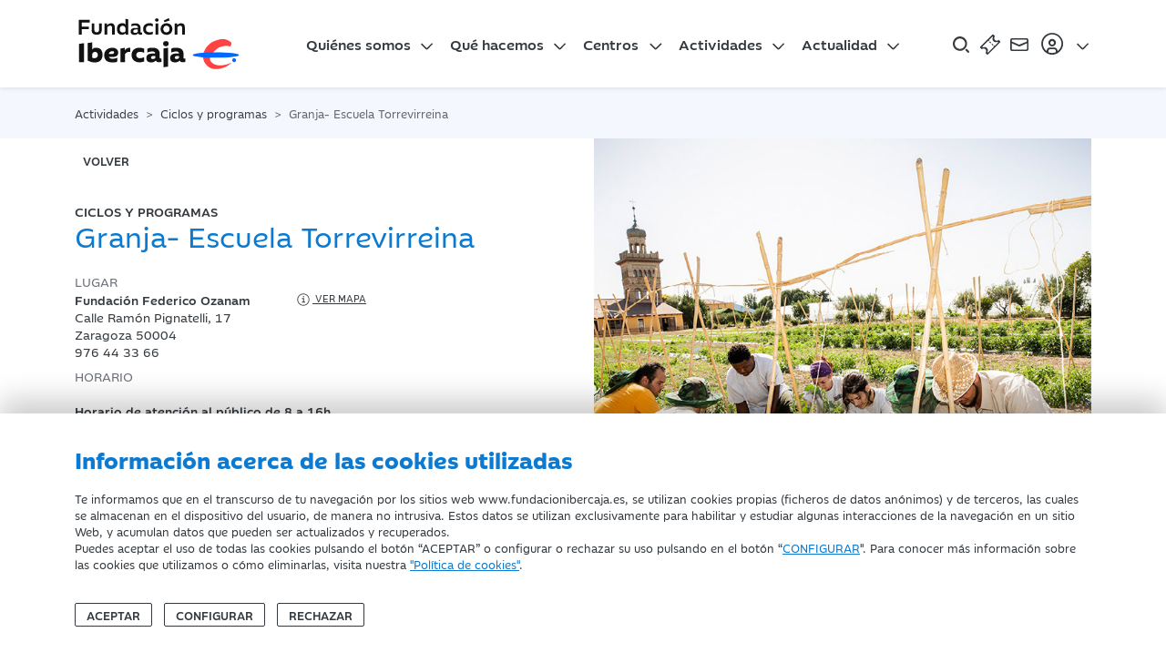

--- FILE ---
content_type: text/html; charset=utf-8
request_url: https://www.fundacionibercaja.es/actividades/ciclos-y-programas/granja-escuela-torrevirreina/
body_size: 12443
content:
<!DOCTYPE html>
<html prefix="og: http://ogp.me/ns#" xmlns="https://www.w3.org/1999/xhtml" xmlns:og="https://ogp.me/ns#" xmlns:fb="https://www.facebook.com/2008/fbml" xml:lang="" lang="">

<head>
    <title>Granja- Escuela Torrevirreina | Fundación Ibercaja</title>
<meta http-equiv="X-UA-Compatible" content="IE=edge" />
<meta charset="UTF-8">
<meta name="viewport" content="width=device-width, initial-scale=1" />
<meta name="msapplication-config" content="none" />
<meta property="og:type" content="website" />

<meta name="brand" itemtype="brand" content="Fundación Ibercaja" />
<meta http-equiv="content-language" content="es" />
<meta property="og:locale" content="es_ES" />

<meta name="twitter:title" property="og:title" content="Granja- Escuela Torrevirreina | Fundación Ibercaja" />
<meta property="og:url" content="https://www.fundacionibercaja.es/actividades/ciclos-y-programas/granja-escuela-torrevirreina/" />

<meta property="og:image" content="https://www.fundacionibercaja.es/resources/activities/1653381985-torrevirreina-detalle.jpg" />
<meta property="og:image:width" content="540" />
<meta property="og:image:height" content="540" />
<meta name="twitter:image" content="https://www.fundacionibercaja.es/resources/activities/1653381985-torrevirreina-detalle.jpg" />


    <meta name="description" content="Fundaci?n Ibercaja colabora con Fundaci?n Federico Ozanam con el objetivo de apoyar el programa de educaci?n y acceso al empleo de j?venes y otros colectivos vulnerables y el desarrollo educativo de los" />
    <meta name="twitter:description" property="og:description" content="Fundaci?n Ibercaja colabora con Fundaci?n Federico Ozanam con el objetivo de apoyar el programa de educaci?n y acceso al empleo de j?venes y otros colectivos vulnerables y el desarrollo educativo de los" />


    <link rel="canonical" href="https://www.fundacionibercaja.es/actividades/ciclos-y-programas/granja-escuela-torrevirreina/" />




    <link rel="icon" href="/favicon.ico">

    <!-- Estilos globales de la aplicación -->

    <link type="text/css" rel="stylesheet" href="/public/css/fonts.css?v=1.0.4" />
    <link type="text/css" rel="stylesheet" href="/public/css/main.css?v=1.0.4" />

    <!-- Estilos propios de la vista -->
    <link type="text/css" rel="stylesheet" href="/ibdfwk/js/swiper-11.1.1/swiper-bundle.min.css?v=1.0.4" />
<link type="text/css" rel="stylesheet" href="/public/css/components/swiper.css?v=1.0.4" />

    <!-- Se enlaza el Feed RSS a la página -->
    <link rel="alternate" type="application/rss+xml" title="RSS-example" href="/rss" />

    <!-- HTML5 shim and Respond.js for IE8 support of HTML5 elements and media queries -->
    <!-- WARNING: Respond.js doesn't work if you view the page via file:// -->
    <!--[if lt IE 9]>
    <script type="text/javascript" src="/ibdfwk/js/html5shiv/3.7.3/html5shiv.min.js"></script>
    <script type="text/javascript" src="/ibdfwk/js/respond/1.4.2/respond.min.js"></script>
    <![endif]-->

</head>

<body id="top">

    <input
    type="hidden"
    id="cookies-data"
    data-cookie-name="fundacionibercaja_es_consents"
    data-cookie-expires=""
    data-cookie-domain="www.fundacionibercaja.es"
    data-cookie-site-preferences-key=""
    data-cookie-save-action-url="/site-preferences-cookie/"
    data-cookie-technical-option-type="tecnicas"
    data-cookie-technical-option-version="1"
/>
    <div id="cookies-bar" class="cookie-message no_mobile d-block">
        <div class="container">
            <div class="row pt-24 pb-24 pt-32-md pb-32-md">
                <div class="col-12 col-xs-12">
                    <p class="cookies-title">Información acerca de las cookies utilizadas</p>
                </div>
                <div class="col-12 col-xs-12 mb-3">
                    <div class="coletilla">
                        <p>Te informamos que en el transcurso de tu navegación por los sitios web www.fundacionibercaja.es, se utilizan cookies propias (ficheros de datos anónimos) y de terceros, las cuales se almacenan en el dispositivo del usuario, de manera no intrusiva. Estos datos se utilizan exclusivamente para habilitar y estudiar algunas interacciones de la navegación en un sitio Web, y acumulan datos que pueden ser actualizados y recuperados. <br/>
Puedes aceptar el uso de todas las cookies pulsando el botón “ACEPTAR” o configurar o rechazar su uso pulsando en el botón “<a  data-toggle="modal" data-target="#cookies-modal" data-bs-toggle="modal" data-bs-target="#cookies-modal">CONFIGURAR</a>". Para conocer más información sobre las cookies que utilizamos o cómo eliminarlas, visita nuestra <a href="/legal/politica-de-cookies/" rel="noopener" title="Política de Cookies">"Política de cookies"</a>.
</p>
                    </div>
                </div>
                <div class="col-12 col-xs-12">
                    <div class="cookie-close">
                        <button id="butCookiesBarAceptar" class="btn me-2 mr-8">
                                                        Aceptar
                                                    </button>
                                                    <button id="butCookiesBarConfigurar" class="btn me-2 mr-8" data-toggle="modal" data-bs-toggle="modal" data-target="#cookies-modal" data-bs-target="#cookies-modal">
                                Configurar
                            </button>
                                                                            <button id="butCookiesBarReject" class="btn">
                                Rechazar
                            </button>
                                            </div>
                </div>
            </div>

        </div>
        <span style="display:none" id="imgGA">&nbsp;</span>
    </div>

    <div id="cookies-modal" class="modal fade modal-dark" tabindex="-1" role="dialog">
        <div class="modal-dialog modal-lg modal-dialog-centered">
            <div class="modal-content align-self-start">
                <div class="modal-header">
                    <button type="button" class="btn-close" href="#cookies-modal" data-dismiss="modal" data-bs-dismiss="modal" aria-label="Close"></button>
                </div>
                <div class="modal-body pt-0">

                    <h5 class="mt-0">Panel de configuración de cookies</h5>

                    <div class="row justify-content-center d-flex">
                        <div class="col-lg-10">
                                                        <div class="d-flex mt-3 mb-4">
                                <div class="form-check form-switch material-switch pull-left">
                                    <input type="checkbox" class="form-check-input custom-control-input" id="radCookiesTecnicas" data-cookie-option-type="tecnicas" data-cookie-option-version="1" checked disabled>
                                    <label class="form-check-label custom-control-label label-primary" for="radCookiesTecnicas"><strong>Técnicas:</strong> Permiten navegar en nuestro sitio web y utilizar las diferentes opciones o servicios que tiene.</label>
                                </div>
                            </div>

                                                                                        <div class="d-flex mb-4">
                                    <div class="form-check form-switch material-switch pull-left">
                                        <input type="checkbox" class="form-check-input custom-control-input" id="radCookiesPersonalizacion" data-cookie-option-type="personalizacion" data-cookie-option-version="1" >
                                        <label class="form-check-label custom-control-label label-primary" for="radCookiesPersonalizacion"><strong>Personalización:</strong> Permiten recordar información para que accedas al servicio con determinadas características que pueden diferenciar tu experiencia de la de otros usuarios, como, por ejemplo, el idioma, recordarte los productos visitados anteriormente, etc.</label>
                                    </div>
                                </div>
                            
                                                                                        <div class="d-flex mb-4">
                                    <div class="form-check form-switch material-switch pull-left">
                                        <input type="checkbox" class="form-check-input custom-control-input" id="radCookiesAnalisis" data-cookie-option-type="analisis" data-cookie-option-version="1" >
                                        <label class="form-check-label custom-control-label label-primary" for="radCookiesAnalisis"><strong>Análisis:</strong> Permiten realizar el seguimiento y análisis de tu comportamiento en nuestro sitio web para obtener información sobre el uso de productos y/o servicios.</label>
                                    </div>
                                </div>
                            
                                                        
                            <p class="mb-32 mb-4 text-12">Al pulsar “Guardar configuración”, se guardará la selección de cookies que hayas realizado. Si no has seleccionado ninguna opción, pulsar este botón equivaldrá a rechazar todas las cookies. Puedes obtener más información en nuestra <a title="Política de Cookies" href="/legal/politica-de-cookies/">Política de Cookies</a>.</p>

                            <div class="text-center my-4 mt-32 mb-32">
                                <a id="butCookiesGuardar" data-cookie-key="" href="javascript:void(0);" title="Guardar configuración" class="btn btn-primary">Guardar configuración</a><br>
                            </div>

                        </div>
                    </div>
                </div>
            </div>
        </div>
    </div>

<script type="text/javascript">
    // _____________________________________________________________________________
    // Envía las cookies aceptadas a terceros
    function sendAcceptedCookies() {

        
    }
</script>


        <script>
        // Define dataLayer and the gtag function.
        window.dataLayer = window.dataLayer || [];

        function gtag()
        {
            window.dataLayer = window.dataLayer || [];
            window.dataLayer.push(arguments);
        }

        // Set default consent to 'denied' as a placeholder
        // Determine actual values based on your own requirements
        gtag('consent', 'default', {
            'ad_storage': 'denied',
            'ad_user_data': 'denied',
            'ad_personalization': 'denied',
            'analytics_storage': 'denied',
            'functionality_storage':'denied',
            'personalization_storage':'denied',
            'security_storage':'denied'
        });
    </script>

    <!-- Google tag (gtag.js) -->
    <script async src="https://www.googletagmanager.com/gtag/js?id=G-VMB118KEKW"></script>

    <script>

        let ga4Saved = false;

        function trackingGA4()
        {

            if ( !ga4Saved && ((window.IBAnalytics !== undefined && Boolean(window.IBAnalytics.consentAnalisis)) || false)) {

                //GA
                ga4Saved = true;
                gtag('js', new Date());
                gtag('config', 'G-VMB118KEKW');

                //--- GTM - GAnalytics Elements Tracking ---//
                if ( typeof dataLayer !== 'undefined' ) {
                    dataLayer.push ({'cookiesAnalyticsAccepted' : true || value});
                    sendUTMsData();
                    dataLayer.push({'event': 'get_GTM_tags_IB'});
                }
                //--- GTM - GAnalytics Elements Tracking ---//
            }

            consentGrantedAdStorage();
        }

        <!-- Create one update function for each consent parameter -->
        function consentGrantedAdStorage()
        {

            const trueValues = ["true", "1", "si", "on",true,1];

            if ( (window.IBAnalytics !== undefined && window.IBAnalytics.consentAnalisis !== undefined && trueValues.includes(window.IBAnalytics.consentAnalisis.valueOf()) )|| false) {

                gtag('consent', 'update', {
                    'analytics_storage': 'granted',
                    'functionality_storage':'granted'
                });
            } else {

                gtag('consent', 'update', {
                    'analytics_storage': 'denied',
                    'functionality_storage':'denied'
                });
            }

            if ( (window.IBAnalytics !== undefined  && window.IBAnalytics.consentPublicidad !== undefined &&  trueValues.includes(window.IBAnalytics.consentPublicidad.valueOf())) || false) {

                gtag('consent', 'update', {
                    'ad_storage': 'granted',
                    'ad_user_data': 'granted',
                    'ad_personalization': 'granted'
                });
            } else {

                gtag('consent', 'update', {
                    'ad_storage': 'denied',
                    'ad_user_data': 'denied',
                    'ad_personalization': 'denied'
                });
            }

            if ( (window.IBAnalytics !== undefined  && window.IBAnalytics.consentPersonalizacion !== undefined && trueValues.includes(window.IBAnalytics.consentPersonalizacion.valueOf()) )|| false) {

                gtag('consent', 'update', {
                    'personalization_storage':'granted'
                });
            } else {

                gtag('consent', 'update', {
                    'personalization_storage':'denied'
                });
            }
        }
    </script>

    
    <script>
        //adobe no definido
        function trackingAdobe() {}
        function changeConsentModeAdobe() {}
    </script>


        <script>
        function sendFacebookData() {}
    </script>


    <script>

        let analyticsSaved = false;

        function sendAnalyticsData()
        {
            trackingGA4();
            trackingAdobe();
            sendFacebookData();
        }

        function sendExternalData(value = false)
        {

            
            if ( window.IBAnalytics.consentPublicidad !== undefined ) {
                value = Boolean(window.IBAnalytics.consentPublicidad);
            }

            if ( typeof dataLayer !== 'undefined' ) {

                dataLayer.push({'cookiesAdsAccepted': false || value});
                sendUTMsData();
                dataLayer.push({'event': 'get_GTM_tags_IB'});
                dataLayer.push({'event': 'get_GTM_tags'});
            }
        }

        function sendUTMsData()
        {
                    }

        function changeConsentMode()
        {
            changeConsentModeAdobe();
            consentGrantedAdStorage(); //ga4
        }
    </script>












    <section class="shadow-nav sticky-top bg-light">
    <div class="container-xl">
        <div class="row justify-content-between align-items-center">
            <div class="col-12">

                <nav id="navbar" class="navbar navbar-expand-xl navbar-dark" aria-label="Main Navigation">

                    <a class="navbar-brand" href="/" title="Inicio Fundaci&oacute;n Ibercaja">
                        <img src="/public/img/logos/logo-fundacion-ibercaja.svg?v=1.0.4" alt="Logo Fundaci&oacute;n Ibercaja" title="Logo Fundaci&oacute;n Ibercaja" class="logo-fundacion svg">
                    </a>

                    <!-- Menú web del site -->
                        <div class="collapse navbar-collapse" id="main-nav">
        <ul class="navbar-nav mb-2 mb-xl-0">
            <div class="d-xl-none py-3">
                <a href="/" title="Fundación Ibercaja">
                        <img  src="/public/img/logos/logo-fundacion-ibercaja-white.svg" itemprop="image" alt="Logo Fundación Ibercaja" title="Logo Fundación Ibercaja" class="img-fluid logo-fundacion svg svg-light">
    
                </a>
            </div>
                            <li class="nav-item dropdown">
                    <a class="nav-link dropdown-toggle" href="#" id="dropdown00" data-toggle="dropdown" data-bs-toggle="dropdown" aria-expanded="false">Quiénes somos</a>
                                            <ul class="dropdown-menu pt-0-xs mt-0-xs" aria-labelledby="dropdown00">
                                                            <li><a class="dropdown-item " href="/quienes-somos/informacion-corporativa/" title="Información corporativa">Información corporativa</a></li>
                                                            <li><a class="dropdown-item " href="/quienes-somos/servicios-digitales/" title="Servicios digitales">Servicios digitales</a></li>
                                                    </ul>
                                    </li>
                            <li class="nav-item dropdown">
                    <a class="nav-link dropdown-toggle" href="#" id="dropdown01" data-toggle="dropdown" data-bs-toggle="dropdown" aria-expanded="false">Qué hacemos</a>
                                            <ul class="dropdown-menu pt-0-xs mt-0-xs" aria-labelledby="dropdown01">
                                                            <li><a class="dropdown-item " href="/que-hacemos/mas-compromiso-social/" title="Más compromiso social">Más compromiso social</a></li>
                                                            <li><a class="dropdown-item " href="/que-hacemos/mas-cultura/" title="Más cultura">Más cultura</a></li>
                                                            <li><a class="dropdown-item " href="/que-hacemos/mas-impulso-territorial/" title="Más impulso territorial">Más impulso territorial</a></li>
                                                            <li><a class="dropdown-item " href="/que-hacemos/mas-desarrollo-profesional/" title="Más desarrollo profesional">Más desarrollo profesional</a></li>
                                                    </ul>
                                    </li>
                            <li class="nav-item dropdown">
                    <a class="nav-link dropdown-toggle" href="#" id="dropdown02" data-toggle="dropdown" data-bs-toggle="dropdown" aria-expanded="false">Centros</a>
                                            <ul class="dropdown-menu pt-0-xs mt-0-xs" aria-labelledby="dropdown02">
                                                            <li><a class="dropdown-item " href="/centros/ibercaja-patio-de-la-infanta/" title="Fundación Ibercaja Patio de la Infanta">Fundación Ibercaja Patio de la Infanta</a></li>
                                                            <li><a class="dropdown-item " href="/centros/museo-goya/" title="Museo Goya">Museo Goya</a></li>
                                                            <li><a class="dropdown-item " href="/centros/mobility-city/" title="Mobility City">Mobility City</a></li>
                                                            <li><a class="dropdown-item " href="/centros/campus-fundacion-ibercaja/" title="Campus Fundación Ibercaja ">Campus Fundación Ibercaja </a></li>
                                                            <li><a class="dropdown-item " href="/centros/espacio-joven-ibercaja/" title="Espacio Joven Fundación Ibercaja">Espacio Joven Fundación Ibercaja</a></li>
                                                            <li><a class="dropdown-item " href="/centros/fundacion-ibercaja-actur/" title="Fundación Ibercaja Actur">Fundación Ibercaja Actur</a></li>
                                                            <li><a class="dropdown-item " href="/centros/fundacion-ibercaja-huesca/" title="Fundación Ibercaja Huesca">Fundación Ibercaja Huesca</a></li>
                                                            <li><a class="dropdown-item " href="/centros/fundacion-ibercaja-teruel/" title="Fundación Ibercaja Teruel">Fundación Ibercaja Teruel</a></li>
                                                            <li><a class="dropdown-item " href="/centros/fundacion-ibercaja-la-rioja/" title="Fundación Ibercaja La Rioja">Fundación Ibercaja La Rioja</a></li>
                                                            <li><a class="dropdown-item " href="/centros/fundacion-ibercaja-guadalajara/" title="Fundación Ibercaja Guadalajara">Fundación Ibercaja Guadalajara</a></li>
                                                            <li><a class="dropdown-item " href="/centros/fundacion-ibercaja-madrid/" title="Fundación Ibercaja Madrid">Fundación Ibercaja Madrid</a></li>
                                                            <li><a class="dropdown-item " href="/centros/biblioteca-jose-sinues/" title="Biblioteca José Sinués">Biblioteca José Sinués</a></li>
                                                            <li><a class="dropdown-item text-primary fw-bold" href="/nuestros-centros/" title="Ver todos">Ver todos</a></li>
                                                    </ul>
                                    </li>
                            <li class="nav-item dropdown">
                    <a class="nav-link dropdown-toggle" href="#" id="dropdown03" data-toggle="dropdown" data-bs-toggle="dropdown" aria-expanded="false">Actividades</a>
                                            <ul class="dropdown-menu pt-0-xs mt-0-xs" aria-labelledby="dropdown03">
                                                            <li><a class="dropdown-item " href="/actividades/ciclos-y-programas/" title="Ciclos y programas">Ciclos y programas</a></li>
                                                            <li><a class="dropdown-item " href="/actividades/conciertos-y-recitales/" title="Conciertos y Recitales">Conciertos y Recitales</a></li>
                                                            <li><a class="dropdown-item " href="/actividades/concursos-y-certamenes/" title="Concursos y Certámenes">Concursos y Certámenes</a></li>
                                                            <li><a class="dropdown-item " href="/actividades/conferencias-y-mesas-redondas/" title="Conferencias y Mesas Redondas">Conferencias y Mesas Redondas</a></li>
                                                            <li><a class="dropdown-item " href="/actividades/congresos-y-jornadas/" title="Congresos y Jornadas">Congresos y Jornadas</a></li>
                                                            <li><a class="dropdown-item " href="/actividades/cursos-y-talleres/" title="Cursos y Talleres">Cursos y Talleres</a></li>
                                                            <li><a class="dropdown-item " href="/actividades/exposiciones/" title="Exposiciones">Exposiciones</a></li>
                                                            <li><a class="dropdown-item " href="/actividades/presentaciones/" title="Presentaciones">Presentaciones</a></li>
                                                            <li><a class="dropdown-item " href="/programas-didacticos/" title="Programas didácticos">Programas didácticos</a></li>
                                                            <li><a class="dropdown-item " href="/actividades/proyecciones/" title="Proyecciones">Proyecciones</a></li>
                                                            <li><a class="dropdown-item " href="/actividades/servicios/" title="Servicios">Servicios</a></li>
                                                            <li><a class="dropdown-item " href="/actividades/teatro-y-danza/" title="Teatro y danza">Teatro y danza</a></li>
                                                            <li><a class="dropdown-item " href="/actividades/visitas-y-excursiones/" title="Visitas y Excursiones">Visitas y Excursiones</a></li>
                                                            <li><a class="dropdown-item " href="/actividades/otras-actividades/" title="Otras actividades">Otras actividades</a></li>
                                                            <li><a class="dropdown-item text-primary fw-bold" href="/actividades/" title="Todas las actividades">Todas las actividades</a></li>
                                                    </ul>
                                    </li>
                            <li class="nav-item dropdown">
                    <a class="nav-link dropdown-toggle" href="#" id="dropdown04" data-toggle="dropdown" data-bs-toggle="dropdown" aria-expanded="false">Actualidad</a>
                                            <ul class="dropdown-menu pt-0-xs mt-0-xs" aria-labelledby="dropdown04">
                                                            <li><a class="dropdown-item " href="/sala-prensa/" title="Sala de prensa">Sala de prensa</a></li>
                                                            <li><a class="dropdown-item " href="/usuarios/catalogo/venta-publicaciones" title="Publicaciones">Publicaciones</a></li>
                                                            <li><a class="dropdown-item " href="/usuarios/suscripcion/newsletter/" title="Suscríbete a la newsletter">Suscríbete a la newsletter</a></li>
                                                    </ul>
                                    </li>
                    </ul>
        <div class="d-flex d-xl-none mt-auto mb-5" id="user-menu-options-responsive">
                            <a class="btn btn-outline-light btn-block btn-lg me-3" href="/usuarios/user/login" title="Iniciar Sesi&oacute;n">Iniciar Sesi&oacute;n</a>
                <a class="btn btn-outline-light btn-block btn-lg" href="/usuarios/user/register" title="Registrarse">Registrarse</a>
                    </div>
    </div>


                    <!-- Right elements -->
                    <div class="d-flex align-items-center position-relative no-print">

                        <a id="open-menu" class="text-reset ms-auto ml-auto me-2 mr-8 svg-hover" href="javascript:void(0)">
                            <img src="/public/img/icons/busqueda.svg" alt="Buscar" title="Buscar" class="svg svg-24">
                        </a>

                        <a class="svg-hover me-2 mr-8" href="/entradas/comprar-entrada/" title="Compra de Entradas">
                            <img src="/public/img/icons/entrada.svg" alt="Compra de Entradas" title="Compra de entradas" class="svg svg-24">
                        </a>

                        <!-- Search -->
                        <a class="text-reset svg-hover mr-8" href="/forms/contacto/" rel="noopener" title="Contacto">
                            <img src="/public/img/icons/mail.svg" alt="Contacto" title="contacto" class="svg svg-24">
                        </a>

                        <!-- Avatar -->
                        <a class="dropdown-toggle d-none d-xl-flex align-items-center nav-link svg-hover px-0" href="#" id="navbarDropdownMenuLink" data-toggle="dropdown" data-bs-toggle="dropdown" aria-expanded="false">
                            <div>
                                <img src="/public/img/icons/user.svg" alt="Iniciar Sesi&oacute;n" class="svg svg-32">
                            </div>
                        </a>

                        <button id="nav-toggle" class="navbar-toggler collapsed pe-2 pr-8" type="button" data-toggle="collapse" data-target="#main-nav" data-bs-toggle="collapse" data-bs-target="#main-nav" aria-controls="main-nav" aria-expanded="false" aria-label="Navegación">
                            <span class="icon-bar top-bar"></span>
                            <span class="icon-bar middle-bar"></span>
                            <span class="icon-bar bottom-bar"></span>
                            <span class="sr-only">Navegación</span>
                        </button>

                        <ul id="user-menu-options" class="user-panel dropdown-menu dropdown-menu-end" aria-labelledby="navbarDropdownMenuLink">
                                                            <li><a href="/es/usuarios/login" title="Iniciar sesi&oacute;n" class="dropdown-item">Iniciar sesi&oacute;n</a></li>
                                <li><a href="/es/usuarios/registro" title="Registrarse" class="dropdown-item">Registrarse</a></li>
                                                    </ul>
                    </div>
                    <!-- Right elements -->

                </nav>

            </div>
        </div>
    </div>
</section>

<section id="search-box">
    <div class="container">
        <div class="row">
            <div class="col-12">
                <div class="search">
                    <input id="searchBoxInput" type="search" class="form-control" placeholder="Buscar..." aria-label="Search">

                    <a id="searchButton" href="javascript:document.search-box.submit();">
                        <img src="/public/img/icons/busqueda.svg" alt="Compra de Entradas" class="svg svg-24">
                    </a>
                </div>
            </div>
        </div>
    </div>
</section>

    <main class="wrapper">
        <section class="bg-secondary py-3 no-print">
    <div class="container">
        <div class="row">
            <div class="col-12">
                <nav aria-label="breadcrumb">
                    <ol class="breadcrumb m-0" itemscope itemtype="https://schema.org/BreadcrumbList">

                                                    <li class="breadcrumb-item "  itemprop="itemListElement" itemscope  itemtype="https://schema.org/ListItem">

                                                                   <span itemprop="item">
                                                                   <span itemprop="name">Actividades</span>
                                                                    <meta itemprop="position" content="1" />
                                                            </li>
                                                    <li class="breadcrumb-item "  itemprop="itemListElement" itemscope  itemtype="https://schema.org/ListItem">

                                                               <a  itemprop="item"  href="/actividades/ciclos-y-programas/" title="Ciclos y programas">
                                                                        <span itemprop="name">Ciclos y programas</span>
                                                                    </a>
                                                            <meta itemprop="position" content="2" />
                                                            </li>
                                                                            <li  class="breadcrumb-item active" aria-current="page" itemprop="itemListElement" itemscope  itemtype="https://schema.org/ListItem">

                                    <span itemprop="name">Granja- Escuela Torrevirreina</span>
                                    <meta itemprop="position" content="2" />

                            </li>
                                            </ol>
                </nav>
            </div>
        </div>
    </div>
</section>



<header class="blk-main box-wrap py-0 header-activity">
    <div class="container">
        <div class="row volver-btn no-print">
            <div class="col-12">
                <a class="btn-default btn border-0 text-uppercase" title="volver"
                   href="javascript:window.history.back()">
                    <i class="fa fa-angle-left me-2"></i>
                    volver
                </a>
            </div>
        </div>
        <div class="row print-row">
            <div class="col-md-6 offset-md-1 order-first order-md-2 justify-content-center align-content-center d-flex">
                <div class="blk-img">
                                                            
                        <img class="img-fluid" src="/resources/activities/1653381985-torrevirreina-detalle.jpg" alt="Granja- Escuela Torrevirreina" title="Granja- Escuela Torrevirreina">

                    
                </div>
            </div>
            <div class="col-md-5 d-flex flex-column pt-4 pb-5">
                <p class="subtitle mt-sm-5">Ciclos y Programas</p>
                <h1 class="text-primary mt-0 mb-4 h4">Granja- Escuela Torrevirreina</h1>
                                    <p class="text-gray text-uppercase mb-0 text-13">Lugar</p>
                    
                        <div class="d-flex align-items-center">
                            <p class="text-13 fw-medium mb-0">
                                Fundación Federico Ozanam                            </p>
                                                            <a href="https://www.google.com/maps/search/?api=1&query=Fundaci%C3%B3n+Federico+Ozanam+Calle+Ram%C3%B3n+Pignatelli%2C+17+50004+"
                                   class="text-10 text-uppercase text-dark hover-dark ms-5 no-print" target="_blank"
                                   rel="noopener noreferrer">
                                        <img  src="/public/img/icons/info.svg" itemprop="image" alt="Ver mapa" title="Ver mapa" class="img-fluid svg svg-7">
    
                                    Ver mapa
                                </a>
                                                    </div>
                        <p class="text-13 mb-2">
                            Calle Ramón Pignatelli, 17<br/> Zaragoza 50004<br/>976 44 33 66                        </p>
                                    
                
                                    <p class="text-gray text-uppercase mb-0 text-13">Horario</p>
                    <div class="d-flex">
                        <p class="mb-2 text-13 fw-medium">
                            <br> Horario de atención al público de 8 a 16h
                        </p>
                    </div>
                
                
                <div class="d-flex align-items-center">
                                    </div>

                <div class="d-flex mt-4 no-print">
                    <a href="/forms/contacto/actividad/granja-escuela-torrevirreina/" title="Contactar" class="btn btn-outline-dark me-3">Contactar</a>

                                        

                                    </div>

                <div>

                    <span class="text-12">
                                                                    </span>


                </div>
            </div>
        </div>
    </div>
</header>

<section class="blk-main bg-secondary body-activity">
    <div class="container">
                <div class="row">
            <div class="col-md-1 ">
                
    <div class="share sticky-top">

        <div class="share-wrapper">
                        <div class="item">
                <div class="dropdown">
                    <button class="dropdown-toggle share_toggle--btn" type="button" data-bs-toggle="dropdown" aria-expanded="false" aria-label="Compartir">
                        <img src="/public/img/icons/compartir.svg" alt="Compartir" title="Compartir" class="svg svg-xs svg-primary">
                                            </button>
                    <ul class="dropdown-menu social-menu share_social--menu">
                        <li>
                            <a class="dropdown-item share_menu--item" rel="noopener" target="_blank" title="Compartir en Facebook" href="https://www.facebook.com/sharer/sharer.php?u=https%3A%2F%2Fwww.fundacionibercaja.es%2Factividades%2Fciclos-y-programas%2Fgranja-escuela-torrevirreina%2F">
                                <svg role="img" xmlns="http://www.w3.org/2000/svg" width="31.4" height="22" style="enable-background:new 0 0 31.4 22" xml:space="preserve">
                                    <title>Compartir en Facebook</title>
                                    <path d="M20.8 7.1h-3.5V4.8c0-.9.6-1.1 1-1.1h2.5V0h-3.4c-3.8 0-4.6 2.8-4.6 4.6v2.5h-2.2V11h2.2v11h4.6V11h3.1l.3-3.9z" />
                                </svg>
                                
                            </a>
                        </li>
                        <li>
                            <a class="dropdown-item share_menu--item" rel="noopener" target="_blank" title="Compartir en Twitter" href="https://twitter.com/intent/tweet?text=+https%3A%2F%2Fwww.fundacionibercaja.es%2Factividades%2Fciclos-y-programas%2Fgranja-escuela-torrevirreina%2F">
                                <svg role="img" xmlns="http://www.w3.org/2000/svg" width="22" height="22" xml:space="preserve">
                                    <title>Compartir en Twitter</title>
                                    <path d="M13 9.3 21 0h-1.9l-7 8.1L6.6 0H.2l8.4 12.2L.2 22h1.9l7.3-8.5 5.9 8.5h6.4L13 9.3zm-2.6 3-.9-1.2-6.7-9.7h2.9l5.5 7.8.9 1.2 7.1 10.2h-2.9l-5.9-8.3z" />
                                </svg>
                                                            </a>
                        </li>
                        <li>
                            <a class="dropdown-item share_menu--item" rel="noopener" target="_blank" title="Compartir en LinkedIn" href="https://www.linkedin.com/sharing/share-offsite/?url=https%3A%2F%2Fwww.fundacionibercaja.es%2Factividades%2Fciclos-y-programas%2Fgranja-escuela-torrevirreina%2F">
                                <svg role="img" width="26" height="26" viewBox="0 0 20 20" xmlns="http://www.w3.org/2000/svg">
                                    <title>Compartir en LinkedIn</title>
                                    <path d="M2.5 18h3V6.9h-3V18zM4 2c-1 0-1.8.8-1.8 1.8S3 5.6 4 5.6s1.8-.8 1.8-1.8S5 2 4 2zm6.6 6.6V6.9h-3V18h3v-5.7c0-3.2 4.1-3.4 4.1 0V18h3v-6.8c0-5.4-5.7-5.2-7.1-2.6z" />
                                </svg>
                                                            </a>
                        </li>
                        <li>
                            <a class="dropdown-item share_menu--item" rel="noopener" title="Compartir en Whatsapp" href="whatsapp://send?text=Granja-+Escuela+Torrevirreina%3A+Fundaci%C3%B3n+Ibercaja+colabora+con+Fundaci%C3%B3n+Federico+Ozanam+con+el+objetivo+de+apoyar+el+programa+de+educaci%C3%B3n+y+acceso+al+empleo+de+j%C3%B3venes+y+otros+colectivos+vulnerables+y+el+desarrollo+educativo+de+los+ni%C3%B1os.+El+centro+impulsa+programas+de+cualificaci%C3%B3n+inicial+en+el+%C3%A1mbito+de+la+carpinter%C3%ADa+y+la+horticultura.+Tambi%C3%A9n+se+desarrolla+una+oferta+formativa+continua+de+talleres+multiprofesionales+dirigida+a+j%C3%B3venes+que+han+quedado+fuera+del+circuito+educativo%2C+por+el+que+pueden+incorporarse+en+cualquier+momento+del+a%C3%B1o+y+conocer+los+aspectos+m%C3%A1s+b%C3%A1sicos+de+distintos+oficios%2C+de+cara+a+lograr+una+motivaci%C3%B3n+que+permita+su+incorporaci%C3%B3n+a+los+programas+formativos+convencionales.En+la+Escuela-+Taller%2C+puesta+en+marcha+en+diciembre+de+2016%2C+se+realiza+la+formaci%C3%B3n+en+horticultura+y+dinamizaci%C3%B3n+medioambiental.+Durante+18+meses%2C+20+j%C3%B3venes+participan+en+este+proyecto+formativo+que+se+combina+con+el+desarrollo+de+una+actividad+productiva+real+con+finalidad+social.+En+el+caso+del+m%C3%B3dulo+de+horticultura+se+producen+hortalizas+para+el+Banco+de+Alimentos+de+Zaragoza+y+en+el+m%C3%B3dulo+de+dinamizaci%C3%B3n+medioambiental+se+ofrecen+actividades+de+granja-escuela+a+colegios+y+asociaciones+que+no+pueden+realizar+estas+propuestas+de+ocio+educativo+debido+a+su+coste+econ%C3%B3mico.Adem%C3%A1s%2C+en+la+Granja-Escuela+Torrevirreina+tienen+su+sede+dos+secciones+de+la+Empresa+de+Inserci%C3%B3n+de+la+Fundaci%C3%B3n+Federico+Ozanam%2C+que+a+trav%C3%A9s+de+la+realizaci%C3%B3n+de+trabajos+de+carpinter%C3%ADa+de+madera+y+aluminio%2C+se+generan+puestos+de+trabajo%2C+dirigidos+a+la+inserci%C3%B3n+laboral+de+personas+en+situaci%C3%B3n+de+vulnerabilidad+social.Esta+colaboraci%C3%B3n+con+la+Fundaci%C3%B3n+Federico+Ozanam+se+enmarca+dentro+de+las+l%C3%ADneas+de+trabajo+de+Fundaci%C3%B3n+Ibercaja%2C+con+las+que+a+trav%C3%A9s+de+ayudas+y+proyectos+colabora+con+ONG+y+entidades+sociales+para+combatir+la+exclusi%C3%B3n+social%2C+y+ofrece+programas+de+formaci%C3%B3n+para+mejorar+la+empleabilidad+de+las+personas+y+garantizar+una+educaci%C3%B3n+de+calidad+y+combatir+el+fracaso+escolar.%26nbsp%3B+https%3A%2F%2Fwww.fundacionibercaja.es%2Factividades%2Fciclos-y-programas%2Fgranja-escuela-torrevirreina%2F" data-action="share/whatsapp/share">
                                <svg role="img" width="22" height="22" xmlns="http://www.w3.org/2000/svg" viewBox="0 0 22 22">
                                    <title>Compartir en Whatsapp</title>
                                    <path d="M16.3 12.6s-1.6-.8-1.9-.9H14c-.2 0-.4.1-.5.3-.2.2-.6.8-.8 1s-.3-.1-.3-.1c-1.7-.7-3-2.5-3.2-2.8V10l.3-.3s0-.1.1-.2c.1-.2.2-.3.3-.4.2-.4 0-.7 0-.8 0 0-.7-1.7-.8-1.9-.2-.4-.4-.6-.7-.6h-.1c-.2 0-1 .1-1.3.3-.4.2-1 1-1 2.4s.8 2.4 1.1 2.8c1.3 1.9 2.9 3.2 4.5 3.9 1.6.6 2.3.7 2.7.7h.4c.5 0 1.7-.7 2-1.4.2-.6.3-1.2.1-1.5 0-.2-.3-.2-.5-.3Z" />
                                    <path d="M11.2 0C5.2 0 .4 4.8.4 10.7s.5 3.8 1.5 5.4L0 21.6v.3h.2c.1 0 0 0 0 0l5.7-1.8c1.6.8 3.3 1.3 5.1 1.3 6 0 10.8-4.8 10.8-10.7S17.2 0 11.2 0Zm0 19.2c-1.7 0-3.3-.5-4.7-1.4h-.2c-.1 0 0 0 0 0l-2.9.9.9-2.7v-.3c-1.1-1.5-1.6-3.2-1.6-5-.1-4.7 3.8-8.5 8.5-8.5s8.6 3.8 8.6 8.5-3.8 8.5-8.6 8.5Z" />
                                </svg>
                                                            </a>
                        </li>
                    </ul>
                </div>
            </div>
                            <div class="item">
                    <div>
                        <button onclick="window.print();" aria-label="Imprimir">
                                <img  src="/public/img/icons/descarga.svg" itemprop="image" alt="Imprimir" title="Imprimir" class="img-fluid svg svg-primary svg-xs">
    
                        </button>
                    </div>
                </div>
            
        </div>

    </div>


            </div>

            <div class="col-md-8 offset-md-1">
                                                <div>
                    <p><strong>Fundación Ibercaja colabora con Fundación Federico Ozanam</strong> con el objetivo de apoyar el programa de educación y acceso al empleo de jóvenes y otros colectivos vulnerables y el desarrollo educativo de los niños. El centro impulsa programas de cualificación inicial en el ámbito de la carpintería y la horticultura. También se desarrolla una oferta formativa continua de talleres multiprofesionales dirigida a jóvenes que han quedado fuera del circuito educativo, por el que pueden incorporarse en cualquier momento del año y conocer los aspectos más básicos de distintos oficios, de cara a lograr una motivación que permita su incorporación a los programas formativos convencionales.<br><br>En la Escuela- Taller, puesta en marcha en diciembre de 2016, se realiza la formación en horticultura y dinamización medioambiental. Durante 18 meses, 20 jóvenes participan en este proyecto formativo que se combina con el desarrollo de una actividad productiva real con finalidad social. En el caso del módulo de horticultura se producen hortalizas para el Banco de Alimentos de Zaragoza y en el módulo de dinamización medioambiental se ofrecen actividades de granja-escuela a colegios y asociaciones que no pueden realizar estas propuestas de ocio educativo debido a su coste económico.<br>Además, en la Granja-Escuela Torrevirreina tienen su sede dos secciones de la Empresa de Inserción de la Fundación Federico Ozanam, que a través de la realización de trabajos de carpintería de madera y aluminio, se generan puestos de trabajo, dirigidos a la inserción laboral de personas en situación de vulnerabilidad social.<br><br><strong>Esta colaboración con la Fundación Federico Ozanam se enmarca dentro de las líneas de trabajo de Fundación Ibercaja, </strong>con las que a través de ayudas y proyectos colabora con ONG y entidades sociales para combatir la exclusión social, y ofrece programas de formación para mejorar la empleabilidad de las personas y garantizar una educación de calidad y combatir el fracaso escolar.<br>&nbsp;</p>                </div>
                                                                                                    <div class="row mt-3">
                                                        <div class="col-12 mb-4">
                                                                    <div class="card border-0 card-iframe mb-1">
    <iframe width="100%" height="470" src="https://www.youtube.com/embed/a5w_XFkV-go" allowfullscreen></iframe>
</div>
                                 </div>
                                             </div>
                                            
                                            </div>

                    <div class="col-sm-2 mt-4 mt-sm-0 d-sm-flex flex-column align-items-end">
                        
                    </div>

            </div>

        </div>
</section>


<section class="blk-main">
    <div class="container">
        <div class="row">
            <div class="col-12">
                <div class="reminder no-print">
    <div class="row justify-content-center align-items-center">
        <div class="col-12 col-md-10">
            <div class="row justify-content-between">
                <div class="col-12">
                    <h2 class="h3 card-title mb-3">Mantente informado</h2>
                </div>
                <div class="col-12 col-lg-8">
                    <p class="fs-5 fw-light">Suscríbete a nuestra newsletter y mantente informado de las actividades y eventos de Fundación Ibercaja.</p>
                </div>
                <div class="col-12 col-lg-3 d-flex justify-content-lg-end flex-wrap align-content-center mb-3 mb-md-0">
                    <a href="/usuarios/suscripcion/newsletter/" title="Suscribirme" class="btn btn-light">Suscribirme</a>

                    
                </div>
            </div>
        </div>
    </div>
</div>
            </div>
        </div>
    </div>
</section>


<script type="application/ld+json">
    {"@context":"http://schema.org",
        "@type":"Event",
        "name":"Granja- Escuela Torrevirreina",
        "description":"&lt;p&gt;&lt;strong&gt;Fundaci&oacute;n Ibercaja colabora con Fundaci&oacute;n Federico Ozanam&lt;/strong&gt; con el objetivo de apoyar el programa de educaci&oacute;n y acceso al empleo de j&oacute;venes y otros colectivos vulnerables y el desarrollo educativo de los ni&ntilde;os. El centro impulsa programas de cualificaci&oacute;n inicial en el &aacute;mbito de la carpinter&iacute;a y la horticultura. Tambi&eacute;n se desarrolla una oferta formativa continua de talleres multiprofesionales dirigida a j&oacute;venes que han quedado fuera del circuito educativo, por el que pueden incorporarse en cualquier momento del a&ntilde;o y conocer los aspectos m&aacute;s b&aacute;sicos de distintos oficios, de cara a lograr una motivaci&oacute;n que permita su incorporaci&oacute;n a los programas formativos convencionales.&lt;br&gt;&lt;br&gt;En la Escuela- Taller, puesta en marcha en diciembre de 2016, se realiza la formaci&oacute;n en horticultura y dinamizaci&oacute;n medioambiental. Durante 18 meses, 20 j&oacute;venes participan en este proyecto formativo que se combina con el desarrollo de una actividad productiva real con finalidad social. En el caso del m&oacute;dulo de horticultura se producen hortalizas para el Banco de Alimentos de Zaragoza y en el m&oacute;dulo de dinamizaci&oacute;n medioambiental se ofrecen actividades de granja-escuela a colegios y asociaciones que no pueden realizar estas propuestas de ocio educativo debido a su coste econ&oacute;mico.&lt;br&gt;Adem&aacute;s, en la Granja-Escuela Torrevirreina tienen su sede dos secciones de la Empresa de Inserci&oacute;n de la Fundaci&oacute;n Federico Ozanam, que a trav&eacute;s de la realizaci&oacute;n de trabajos de carpinter&iacute;a de madera y aluminio, se generan puestos de trabajo, dirigidos a la inserci&oacute;n laboral de personas en situaci&oacute;n de vulnerabilidad social.&lt;br&gt;&lt;br&gt;&lt;strong&gt;Esta colaboraci&oacute;n con la Fundaci&oacute;n Federico Ozanam se enmarca dentro de las l&iacute;neas de trabajo de Fundaci&oacute;n Ibercaja, &lt;/strong&gt;con las que a trav&eacute;s de ayudas y proyectos colabora con ONG y entidades sociales para combatir la exclusi&oacute;n social, y ofrece programas de formaci&oacute;n para mejorar la empleabilidad de las personas y garantizar una educaci&oacute;n de calidad y combatir el fracaso escolar.&lt;br&gt;&amp;nbsp;&lt;/p&gt;",
        "url":"https://www.fundacionibercaja.es/actividades/ciclos-y-programas/granja-escuela-torrevirreina/",
        "image":"https://www.fundacionibercaja.es/resources/activities/1653381985-torrevirreina-detalle.jpg",
                "eventAttendanceMode":"OfflineEventAttendanceMode",
        "location": 
    {
        "@context": "https://schema.org",
        "@type": "Place",

        "name": "Fundación Federico Ozanam"
    }

,
        "performer":"Organization"}
</script>
    </main>

    
<footer>

    <section class="bg-dark py-4">
        <div class="container">
            <div class="row justify-content-center">
                <div class="col-12 col-xl-6">
                    <ul class="social list-group list-group-horizontal w-100 d-flex justify-content-center">
                        <li class="list-group-item d-none d-md-block my-auto">
                            <p class="text-uppercase font-weight-bold m-0">Síguenos en</p>
                        </li>
                        <li class="list-group-item">
                            <a title="Accede a nuestra página de Facebook" href="https://www.facebook.com/FundacionIbercaja/" target="_blank" rel="noopener noreferrer">
                            <img src="/public/img/logos/facebook-f.svg?v=1" title="Compartir en facebook" alt="Compartir en facebook" class="svg svg-light svg-28">
                            </a>
                        </li>
                        <li class="list-group-item">
                            <a title="Accede a Twitter" href="https://twitter.com/FundIbercaja?lang=es" target="_blank" rel="noopener noreferrer">
                            <img src="/public/img/logos/x-twitter.svg?v=1" title="Compartir en twitter" alt="Compartir en twitter" class="svg svg-light svg-28">
                            </a>
                        </li>
                        <li class="list-group-item">
                            <a title="Accede a nuestro perfil de LinkedIn" href="https://es.linkedin.com/company/fundaci%C3%B3n-ibercaja" target="_blank" rel="noopener noreferrer">
                            <img src="/public/img/logos/linkedin-in.svg?v=1" title="Compartir en linkdin" alt="Compartir en linkdin" class="svg svg-light svg-28">
                            </a>
                        </li>
                        <li class="list-group-item">
                            <a title="Accede a nuestro canal de Instagram" href="https://www.instagram.com/fundacionibercaja/" target="_blank" rel="noopener noreferrer">
                            <img src="/public/img/logos/instagram.svg?v=1" title="Accede a nuestro canal de Instagram" alt="Accede a nuestro canal de Instagram" class="svg svg-light svg-28">
                            </a>
                        </li>
                        <li class="list-group-item">
                            <a title="Accede a nuestro canal de Youtube" href="https://www.youtube.com/channel/UCWd6ctxJQlN0-AYogSLG5yA/featured" target="_blank" rel="noopener noreferrer">
                            <img src="/public/img/logos/youtube.svg?v=1" title="Accede a nuestro canal de Youtube" alt="Accede a nuestro canal de Youtube" class="svg svg-light svg-28">
                            </a>
                        </li>
                    </ul>
                </div>
            </div>
        </div>
    </section>
    
    <section class="fondo1-bg py-4">
        <div class="container">
            <div class="row">
                <div class="col-xs-12 col-12">

                                            <ul class="legal list-group list-group-horizontal-md">
                                                                                                                                                     <li class="list-group-item"><a class="text-uppercase flex-fill" title="Aviso Legal" href="/legal/aviso-legal/" >Aviso Legal</a></li>
                                                                     <li class="list-group-item"><a class="text-uppercase flex-fill" title="Accesibilidad" href="/legal/normativa-de-accesibilidad/" >Accesibilidad</a></li>
                                                                     <li class="list-group-item"><a class="text-uppercase flex-fill" title="Privacidad" href="/legal/politica-privacidad/" >Privacidad</a></li>
                                                                     <li class="list-group-item"><a class="text-uppercase flex-fill" title="Devoluciones" href="/legal/politica-devolucion/" >Devoluciones</a></li>
                                                                     <li class="list-group-item"><a class="text-uppercase flex-fill" title="Cookies" href="/legal/politica-de-cookies/" >Cookies</a></li>
                                                                     <li class="list-group-item"><a class="text-uppercase flex-fill" title="Condiciones de compra" href="/legal/condiciones-compra/" >Condiciones de compra</a></li>
                                                                     <li class="list-group-item"><a class="text-uppercase flex-fill" title="Ibercaja Banco" href="https://www.ibercaja.es" target="_blank" rel="noreferrer noopener">Ibercaja Banco</a></li>
                                 
                                                </ul>
                        

                </div>
            </div>
        </div>
    </section>


    <section class="py-4">
        <div class="container">
            <div class="row">
                <div class="col-xs-6 col-6 col-md-2 d-none d-md-block">
                    <img class="img-fluid pr-16" src="/public/img/logos/logo-fundacion-ibercaja.svg?v=1.0.4" alt="Logo Fundación Ibercaja" title="Logo Fundación Ibercaja">
                </div>
                <div class="col-xs-12 col-12 col-md-7 mb-4 mb-0-sm">
                    <p class="mb-0"><small><strong>Fundaci&oacute;n Bancaria Ibercaja. C.I.F. G-50000652.</strong> <br> Inscrita en el Registro de Fundaciones del Mº de Educación, Cultura y Deporte con el nº 1689. <br> Domicilio social: Joaqu&iacute;n Costa, 13. 50001 Zaragoza.</small></p>
                </div>
                <div class="col-xs-12 col-12 col-sm-6 col-md-3">

                    <div class="d-flex justify-content-sm-end align-items-center gap-2">

                        <a href="/quienes-somos/informacion-corporativa/certificaciones/#aenor" title="Certificaciones" rel="noopener">
                            <img src="/public/img/logos/aenor-9001.svg" alt="Aenor" title="Aenor" class="img-fluid svg">
                        </a>

                        <a href="/quienes-somos/informacion-corporativa/certificaciones/#aenor" title="Certificaciones" rel="noopener">
                            <img src="/public/img/logos/aenor-14001.svg" alt="Aenor" title="Aenor" class="img-fluid svg">
                        </a>

                        <a href="/quienes-somos/informacion-corporativa/certificaciones/#rsa" title="Certificaciones" rel="noopener">
                            <img src="/public/img/logos/sello-rsa-aragon-2021.svg" alt="Sello RSA Aragon 2021" title="Sello RSA Aragon 2021" class="img-fluid svg svg-2">
                        </a>

                    </div>
                </div>
            </div>
        </div>
    </section>
</footer>

    <script type="text/javascript" src="/ibdfwk/js/jquery_3.7.1/jquery-3.7.1.min.js"></script>
    <script type="text/javascript" src="/ibdfwk/bootstrap/v5.3.3/dist/js/bootstrap.bundle.min.js"></script>
    <script type="text/javascript" src="/ibdfwk/js/equal-height/jquery.matchHeight.js"></script>
    <script type="text/javascript" src="/public/js/svg.js"></script>

    <script type="text/javascript" src="/public/js/application.js?v=1.0.4"></script>
    <script type="text/javascript" src="/public/js/cookies.js?v=1.0.4"></script>
    <script type="text/javascript" src="/public/js/users.js?v=1.0.4"></script>

    <!-- Javascript propios de la vista -->
    <script type="text/javascript" charset="UTF-8" defer src="/ibdfwk/js/swiper-11.1.1/swiper-bundle.min.js?v=1.0.4"></script>
<script type="text/javascript" charset="UTF-8" defer src="/public/js/actividades/actividad.js?v=1.0.4"></script>
<script type="text/javascript" charset="UTF-8" defer src="/public/js/remark.js?v=1.0.4"></script>
    <script type="application/ld+json">
    {
        "@context": "http://schema.org",
        "@type": "Corporation",
        "name": "Fundación Ibercaja",
        "legalName": "Fundación Bancaria Ibercaja.",
        "image": "https://www.fundacionibercaja.es/public/img/logos/logo-fundacion-ibercaja.svg",
        "logo": "https://www.fundacionibercaja.es/public/img/logos/logo-fundacion-ibercaja.svg",
        "url": "https://www.fundacionibercaja.es",
        "sameAs": ["https://www.facebook.com/FundacionIbercaja/", "https://twitter.com/FundIbercaja?lang=es", "https://es.linkedin.com/company/fundaci%C3%B3n-ibercaja", "https://www.instagram.com/fundacionibercaja/", "https://www.youtube.com/channel/UCWd6ctxJQlN0-AYogSLG5yA/featured"],
        "address": {
            "@type": "PostalAddress",
            "streetAddress": "Joaquín Costa, 13",
            "addressLocality": "Zaragoza",
            "postalCode": "50001",
            "addressCountry": "España"
        }
    }
</script>
<script type="text/javascript" src="/_Incapsula_Resource?SWJIYLWA=719d34d31c8e3a6e6fffd425f7e032f3&ns=2&cb=1799219410" async></script></body>

</html>


--- FILE ---
content_type: text/css
request_url: https://www.fundacionibercaja.es/public/css/fonts.css?v=1.0.4
body_size: 189
content:
@font-face{font-family:"Ibercaja";src:url(/ibdfwk/fonts/ibercaja/Ibercaja-Light.woff2) format("woff2"),url(/ibdfwk/fonts/ibercaja/Ibercaja-Light.woff) format("woff");font-display:auto;font-style:normal;font-weight:300}@font-face{font-family:"Ibercaja";src:url(/ibdfwk/fonts/ibercaja/Ibercaja-Regular.woff2) format("woff2"),url(/ibdfwk/fonts/ibercaja/Ibercaja-Regular.woff) format("woff");font-display:auto;font-style:normal;font-weight:400}@font-face{font-family:"Ibercaja";src:url(/ibdfwk/fonts/ibercaja/Ibercaja-Medium.woff2) format("woff2"),url(/ibdfwk/fonts/ibercaja/Ibercaja-Medium.woff) format("woff");font-display:auto;font-style:normal;font-weight:500}@font-face{font-family:"Ibercaja";src:url(/ibdfwk/fonts/ibercaja/Ibercaja-Italic.woff2) format("woff2"),url(/ibdfwk/fonts/ibercaja/Ibercaja-Italic.woff) format("woff");font-display:auto;font-style:italic;font-weight:400}@font-face{font-family:"Ibercaja";src:url(/ibdfwk/fonts/ibercaja/Ibercaja-Bold.woff2) format("woff2"),url(/ibdfwk/fonts/ibercaja/Ibercaja-Bold.woff) format("woff");font-display:auto;font-style:normal;font-weight:700}


--- FILE ---
content_type: text/css
request_url: https://www.fundacionibercaja.es/public/css/main.css?v=1.0.4
body_size: 41964
content:
:root,[data-bs-theme=light]{--ibc-blue: #0b7ad0;--ibc-indigo: #6610f2;--ibc-purple: #6f42c1;--ibc-pink: #d63384;--ibc-red: #dd4c40;--ibc-orange: #fd7e14;--ibc-yellow: #ffc107;--ibc-green: #4AB83E;--ibc-teal: #20c997;--ibc-cyan: #0dcaf0;--ibc-black: #33393E;--ibc-white: #fff;--ibc-gray: #6c757d;--ibc-gray-dark: #343a40;--ibc-gray-100: #f8f9fa;--ibc-gray-200: #e9ecef;--ibc-gray-300: #dee2e6;--ibc-gray-400: #ced4da;--ibc-gray-500: #adb5bd;--ibc-gray-600: #6c757d;--ibc-gray-700: #495057;--ibc-gray-800: #343a40;--ibc-gray-900: #212529;--ibc-primary: #0b7ad0;--ibc-secondary: #f4f7fd;--ibc-success: #4AB83E;--ibc-info: #0dcaf0;--ibc-warning: #ffc107;--ibc-danger: #dd4c40;--ibc-light: #ffffff;--ibc-dark: #33393E;--ibc-primary-rgb: 11, 122, 208;--ibc-secondary-rgb: 244, 247, 253;--ibc-success-rgb: 74, 184, 62;--ibc-info-rgb: 13, 202, 240;--ibc-warning-rgb: 255, 193, 7;--ibc-danger-rgb: 221, 76, 64;--ibc-light-rgb: 255, 255, 255;--ibc-dark-rgb: 51, 57, 62;--ibc-primary-text-emphasis: rgb(4.4, 48.8, 83.2);--ibc-secondary-text-emphasis: rgb(97.6, 98.8, 101.2);--ibc-success-text-emphasis: rgb(29.6, 73.6, 24.8);--ibc-info-text-emphasis: rgb(5.2, 80.8, 96);--ibc-warning-text-emphasis: rgb(102, 77.2, 2.8);--ibc-danger-text-emphasis: rgb(88.4, 30.4, 25.6);--ibc-light-text-emphasis: #495057;--ibc-dark-text-emphasis: #495057;--ibc-primary-bg-subtle: rgb(206.2, 228.4, 245.6);--ibc-secondary-bg-subtle: rgb(252.8, 253.4, 254.6);--ibc-success-bg-subtle: rgb(218.8, 240.8, 216.4);--ibc-info-bg-subtle: rgb(206.6, 244.4, 252);--ibc-warning-bg-subtle: rgb(255, 242.6, 205.4);--ibc-danger-bg-subtle: rgb(248.2, 219.2, 216.8);--ibc-light-bg-subtle: rgb(251.5, 252, 252.5);--ibc-dark-bg-subtle: #ced4da;--ibc-primary-border-subtle: rgb(157.4, 201.8, 236.2);--ibc-secondary-border-subtle: rgb(250.6, 251.8, 254.2);--ibc-success-border-subtle: rgb(182.6, 226.6, 177.8);--ibc-info-border-subtle: rgb(158.2, 233.8, 249);--ibc-warning-border-subtle: rgb(255, 230.2, 155.8);--ibc-danger-border-subtle: rgb(241.4, 183.4, 178.6);--ibc-light-border-subtle: #e9ecef;--ibc-dark-border-subtle: #adb5bd;--ibc-white-rgb: 255, 255, 255;--ibc-black-rgb: 51, 57, 62;--ibc-font-sans-serif: "Ibercaja", system-ui, -apple-system, "Segoe UI", "Helvetica Neue", "Noto Sans", "Liberation Sans", Arial, sans-serif, "Apple Color Emoji", "Segoe UI Emoji", "Segoe UI Symbol", "Noto Color Emoji";--ibc-font-monospace: SFMono-Regular, Menlo, Monaco, Consolas, "Liberation Mono", "Courier New", monospace;--ibc-gradient: linear-gradient(180deg, rgba(255, 255, 255, 0.15), rgba(255, 255, 255, 0));--ibc-body-font-family: var(--ibc-font-sans-serif);--ibc-body-font-size:1rem;--ibc-body-font-weight: 400;--ibc-body-line-height: 1.5;--ibc-body-color: #33393E;--ibc-body-color-rgb: 51, 57, 62;--ibc-body-bg: #fff;--ibc-body-bg-rgb: 255, 255, 255;--ibc-emphasis-color: #33393E;--ibc-emphasis-color-rgb: 51, 57, 62;--ibc-secondary-color: rgba(51, 57, 62, 0.75);--ibc-secondary-color-rgb: 51, 57, 62;--ibc-secondary-bg: #e9ecef;--ibc-secondary-bg-rgb: 233, 236, 239;--ibc-tertiary-color: rgba(51, 57, 62, 0.5);--ibc-tertiary-color-rgb: 51, 57, 62;--ibc-tertiary-bg: #f8f9fa;--ibc-tertiary-bg-rgb: 248, 249, 250;--ibc-heading-color: inherit;--ibc-link-color: #0b7ad0;--ibc-link-color-rgb: 11, 122, 208;--ibc-link-decoration: underline;--ibc-link-hover-color: rgb(8.8, 97.6, 166.4);--ibc-link-hover-color-rgb: 9, 98, 166;--ibc-code-color: #d63384;--ibc-highlight-color: #33393E;--ibc-highlight-bg: rgb(255, 242.6, 205.4);--ibc-border-width: 1px;--ibc-border-style: solid;--ibc-border-color: #dee2e6;--ibc-border-color-translucent: rgba(51, 57, 62, 0.175);--ibc-border-radius: 6px;--ibc-border-radius-sm: 0.25rem;--ibc-border-radius-lg: 0.5rem;--ibc-border-radius-xl: 1rem;--ibc-border-radius-xxl: 2rem;--ibc-border-radius-2xl: var(--ibc-border-radius-xxl);--ibc-border-radius-pill: 50rem;--ibc-box-shadow: 0 0.5rem 1rem rgba(51, 57, 62, 0.15);--ibc-box-shadow-sm: 0 0.125rem 0.25rem rgba(51, 57, 62, 0.075);--ibc-box-shadow-lg: 0 1rem 3rem rgba(51, 57, 62, 0.175);--ibc-box-shadow-inset: inset 0 1px 2px rgba(51, 57, 62, 0.075);--ibc-focus-ring-width: 0.25rem;--ibc-focus-ring-opacity: 0.25;--ibc-focus-ring-color: rgba(11, 122, 208, 0.25);--ibc-form-valid-color: #4AB83E;--ibc-form-valid-border-color: #4AB83E;--ibc-form-invalid-color: #dd4c40;--ibc-form-invalid-border-color: #dd4c40}*,*::before,*::after{box-sizing:border-box}@media(prefers-reduced-motion: no-preference){:root{scroll-behavior:smooth}}body{margin:0;font-family:var(--ibc-body-font-family);font-size:var(--ibc-body-font-size);font-weight:var(--ibc-body-font-weight);line-height:var(--ibc-body-line-height);color:var(--ibc-body-color);text-align:var(--ibc-body-text-align);background-color:var(--ibc-body-bg);-webkit-text-size-adjust:100%;-webkit-tap-highlight-color:rgba(51,57,62,0)}hr{margin:1rem 0;color:inherit;border:0;border-top:var(--ibc-border-width) solid;opacity:.25}h6,.h6,h5,.h5,h4,.h4,h3,.h3,h2,.h2,h1,.h1{margin-top:0;margin-bottom:.5rem;font-weight:500;line-height:1.2;color:var(--ibc-heading-color)}h1,.h1{font-size:calc(1.375rem + 1.5vw)}@media(min-width: 1200px){h1,.h1{font-size:2.5rem}}h2,.h2{font-size:calc(1.325rem + 0.9vw)}@media(min-width: 1200px){h2,.h2{font-size:2rem}}h3,.h3{font-size:calc(1.3rem + 0.6vw)}@media(min-width: 1200px){h3,.h3{font-size:1.75rem}}h4,.h4{font-size:calc(1.275rem + 0.3vw)}@media(min-width: 1200px){h4,.h4{font-size:1.5rem}}h5,.h5{font-size:1.25rem}h6,.h6{font-size:1rem}p{margin-top:0;margin-bottom:1rem}abbr[title]{text-decoration:underline dotted;cursor:help;text-decoration-skip-ink:none}address{margin-bottom:1rem;font-style:normal;line-height:inherit}ol,ul{padding-left:2rem}ol,ul,dl{margin-top:0;margin-bottom:1rem}ol ol,ul ul,ol ul,ul ol{margin-bottom:0}dt{font-weight:700}dd{margin-bottom:.5rem;margin-left:0}blockquote{margin:0 0 1rem}b,strong{font-weight:bolder}small,.small{font-size:0.875em}mark,.mark{padding:.1875em;color:var(--ibc-highlight-color);background-color:var(--ibc-highlight-bg)}sub,sup{position:relative;font-size:0.75em;line-height:0;vertical-align:baseline}sub{bottom:-0.25em}sup{top:-0.5em}a{color:rgba(var(--ibc-link-color-rgb), var(--ibc-link-opacity, 1));text-decoration:underline}a:hover{--ibc-link-color-rgb: var(--ibc-link-hover-color-rgb)}a:not([href]):not([class]),a:not([href]):not([class]):hover{color:inherit;text-decoration:none}pre,code,kbd,samp{font-family:var(--ibc-font-monospace);font-size:1em}pre{display:block;margin-top:0;margin-bottom:1rem;overflow:auto;font-size:0.875em}pre code{font-size:inherit;color:inherit;word-break:normal}code{font-size:0.875em;color:var(--ibc-code-color);word-wrap:break-word}a>code{color:inherit}kbd{padding:.1875rem .375rem;font-size:0.875em;color:var(--ibc-body-bg);background-color:var(--ibc-body-color);border-radius:.25rem}kbd kbd{padding:0;font-size:1em}figure{margin:0 0 1rem}img,svg{vertical-align:middle}table{caption-side:bottom;border-collapse:collapse}caption{padding-top:.5rem;padding-bottom:.5rem;color:var(--ibc-secondary-color);text-align:left}th{text-align:inherit;text-align:-webkit-match-parent}thead,tbody,tfoot,tr,td,th{border-color:inherit;border-style:solid;border-width:0}label{display:inline-block}button{border-radius:0}button:focus:not(:focus-visible){outline:0}input,button,select,optgroup,textarea{margin:0;font-family:inherit;font-size:inherit;line-height:inherit}button,select{text-transform:none}[role=button]{cursor:pointer}select{word-wrap:normal}select:disabled{opacity:1}[list]:not([type=date]):not([type=datetime-local]):not([type=month]):not([type=week]):not([type=time])::-webkit-calendar-picker-indicator{display:none !important}button,[type=button],[type=reset],[type=submit]{-webkit-appearance:button}button:not(:disabled),[type=button]:not(:disabled),[type=reset]:not(:disabled),[type=submit]:not(:disabled){cursor:pointer}::-moz-focus-inner{padding:0;border-style:none}textarea{resize:vertical}fieldset{min-width:0;padding:0;margin:0;border:0}legend{float:left;width:100%;padding:0;margin-bottom:.5rem;font-size:calc(1.275rem + 0.3vw)}@media(min-width: 1200px){legend{font-size:1.5rem}}legend{line-height:inherit}legend+*{clear:left}::-webkit-datetime-edit-fields-wrapper,::-webkit-datetime-edit-text,::-webkit-datetime-edit-minute,::-webkit-datetime-edit-hour-field,::-webkit-datetime-edit-day-field,::-webkit-datetime-edit-month-field,::-webkit-datetime-edit-year-field{padding:0}::-webkit-inner-spin-button{height:auto}[type=search]{-webkit-appearance:textfield;outline-offset:-2px}::-webkit-search-decoration{-webkit-appearance:none}::-webkit-color-swatch-wrapper{padding:0}::file-selector-button{font:inherit;-webkit-appearance:button}output{display:inline-block}iframe{border:0}summary{display:list-item;cursor:pointer}progress{vertical-align:baseline}[hidden]{display:none !important}.lead{font-size:1.25rem;font-weight:300}.display-1{font-size:calc(1.625rem + 4.5vw)}@media(min-width: 1200px){.display-1{font-size:5rem}}.display-1{font-weight:300;line-height:1.2}.display-2{font-size:calc(1.575rem + 3.9vw)}@media(min-width: 1200px){.display-2{font-size:4.5rem}}.display-2{font-weight:300;line-height:1.2}.display-3{font-size:calc(1.525rem + 3.3vw)}@media(min-width: 1200px){.display-3{font-size:4rem}}.display-3{font-weight:300;line-height:1.2}.display-4{font-size:calc(1.475rem + 2.7vw)}@media(min-width: 1200px){.display-4{font-size:3.5rem}}.display-4{font-weight:300;line-height:1.2}.display-5{font-size:calc(1.425rem + 2.1vw)}@media(min-width: 1200px){.display-5{font-size:3rem}}.display-5{font-weight:300;line-height:1.2}.display-6{font-size:calc(1.375rem + 1.5vw)}@media(min-width: 1200px){.display-6{font-size:2.5rem}}.display-6{font-weight:300;line-height:1.2}.list-unstyled{padding-left:0;list-style:none}.list-inline{padding-left:0;list-style:none}.list-inline-item{display:inline-block}.list-inline-item:not(:last-child){margin-right:.5rem}.initialism{font-size:0.875em;text-transform:uppercase}.blockquote{margin-bottom:1rem;font-size:1.25rem}.blockquote>:last-child{margin-bottom:0}.blockquote-footer{margin-top:-1rem;margin-bottom:1rem;font-size:0.875em;color:#6c757d}.blockquote-footer::before{content:"— "}.img-fluid{max-width:100%;height:auto}.img-thumbnail{padding:.25rem;background-color:var(--ibc-body-bg);border:var(--ibc-border-width) solid var(--ibc-border-color);border-radius:var(--ibc-border-radius);max-width:100%;height:auto}.figure{display:inline-block}.figure-img{margin-bottom:.5rem;line-height:1}.figure-caption{font-size:0.875em;color:var(--ibc-secondary-color)}.container,.container-fluid,.container-xxl,.container-xl,.container-lg,.container-md,.container-sm{--ibc-gutter-x: 1.5rem;--ibc-gutter-y: 0;width:100%;padding-right:calc(var(--ibc-gutter-x)*.5);padding-left:calc(var(--ibc-gutter-x)*.5);margin-right:auto;margin-left:auto}@media(min-width: 576px){.container-sm,.container{max-width:540px}}@media(min-width: 768px){.container-md,.container-sm,.container{max-width:720px}}@media(min-width: 992px){.container-lg,.container-md,.container-sm,.container{max-width:960px}}@media(min-width: 1200px){.container-xl,.container-lg,.container-md,.container-sm,.container{max-width:1140px}}@media(min-width: 1400px){.container-xxl,.container-xl,.container-lg,.container-md,.container-sm,.container{max-width:1320px}}:root{--ibc-breakpoint-xs: 0;--ibc-breakpoint-sm: 576px;--ibc-breakpoint-md: 768px;--ibc-breakpoint-lg: 992px;--ibc-breakpoint-xl: 1200px;--ibc-breakpoint-xxl: 1400px}.row{--ibc-gutter-x: 1.5rem;--ibc-gutter-y: 0;display:flex;flex-wrap:wrap;margin-top:calc(-1*var(--ibc-gutter-y));margin-right:calc(-0.5*var(--ibc-gutter-x));margin-left:calc(-0.5*var(--ibc-gutter-x))}.row>*{flex-shrink:0;width:100%;max-width:100%;padding-right:calc(var(--ibc-gutter-x)*.5);padding-left:calc(var(--ibc-gutter-x)*.5);margin-top:var(--ibc-gutter-y)}.col{flex:1 0 0%}.row-cols-auto>*{flex:0 0 auto;width:auto}.row-cols-1>*{flex:0 0 auto;width:100%}.row-cols-2>*{flex:0 0 auto;width:50%}.row-cols-3>*{flex:0 0 auto;width:33.33333333%}.row-cols-4>*{flex:0 0 auto;width:25%}.row-cols-5>*{flex:0 0 auto;width:20%}.row-cols-6>*{flex:0 0 auto;width:16.66666667%}.col-auto{flex:0 0 auto;width:auto}.col-1{flex:0 0 auto;width:8.33333333%}.col-2{flex:0 0 auto;width:16.66666667%}.col-3{flex:0 0 auto;width:25%}.col-4{flex:0 0 auto;width:33.33333333%}.col-5{flex:0 0 auto;width:41.66666667%}.col-6{flex:0 0 auto;width:50%}.col-7{flex:0 0 auto;width:58.33333333%}.col-8{flex:0 0 auto;width:66.66666667%}.col-9{flex:0 0 auto;width:75%}.col-10{flex:0 0 auto;width:83.33333333%}.col-11{flex:0 0 auto;width:91.66666667%}.col-12{flex:0 0 auto;width:100%}.offset-1{margin-left:8.33333333%}.offset-2{margin-left:16.66666667%}.offset-3{margin-left:25%}.offset-4{margin-left:33.33333333%}.offset-5{margin-left:41.66666667%}.offset-6{margin-left:50%}.offset-7{margin-left:58.33333333%}.offset-8{margin-left:66.66666667%}.offset-9{margin-left:75%}.offset-10{margin-left:83.33333333%}.offset-11{margin-left:91.66666667%}.g-0,.gx-0{--ibc-gutter-x: 0}.g-0,.gy-0{--ibc-gutter-y: 0}.g-1,.gx-1{--ibc-gutter-x: 0.25rem}.g-1,.gy-1{--ibc-gutter-y: 0.25rem}.g-2,.gx-2{--ibc-gutter-x: 0.5rem}.g-2,.gy-2{--ibc-gutter-y: 0.5rem}.g-3,.gx-3{--ibc-gutter-x: 1rem}.g-3,.gy-3{--ibc-gutter-y: 1rem}.g-4,.gx-4{--ibc-gutter-x: 1.5rem}.g-4,.gy-4{--ibc-gutter-y: 1.5rem}.g-5,.gx-5{--ibc-gutter-x: 3rem}.g-5,.gy-5{--ibc-gutter-y: 3rem}@media(min-width: 576px){.col-sm{flex:1 0 0%}.row-cols-sm-auto>*{flex:0 0 auto;width:auto}.row-cols-sm-1>*{flex:0 0 auto;width:100%}.row-cols-sm-2>*{flex:0 0 auto;width:50%}.row-cols-sm-3>*{flex:0 0 auto;width:33.33333333%}.row-cols-sm-4>*{flex:0 0 auto;width:25%}.row-cols-sm-5>*{flex:0 0 auto;width:20%}.row-cols-sm-6>*{flex:0 0 auto;width:16.66666667%}.col-sm-auto{flex:0 0 auto;width:auto}.col-sm-1{flex:0 0 auto;width:8.33333333%}.col-sm-2{flex:0 0 auto;width:16.66666667%}.col-sm-3{flex:0 0 auto;width:25%}.col-sm-4{flex:0 0 auto;width:33.33333333%}.col-sm-5{flex:0 0 auto;width:41.66666667%}.col-sm-6{flex:0 0 auto;width:50%}.col-sm-7{flex:0 0 auto;width:58.33333333%}.col-sm-8{flex:0 0 auto;width:66.66666667%}.col-sm-9{flex:0 0 auto;width:75%}.col-sm-10{flex:0 0 auto;width:83.33333333%}.col-sm-11{flex:0 0 auto;width:91.66666667%}.col-sm-12{flex:0 0 auto;width:100%}.offset-sm-0{margin-left:0}.offset-sm-1{margin-left:8.33333333%}.offset-sm-2{margin-left:16.66666667%}.offset-sm-3{margin-left:25%}.offset-sm-4{margin-left:33.33333333%}.offset-sm-5{margin-left:41.66666667%}.offset-sm-6{margin-left:50%}.offset-sm-7{margin-left:58.33333333%}.offset-sm-8{margin-left:66.66666667%}.offset-sm-9{margin-left:75%}.offset-sm-10{margin-left:83.33333333%}.offset-sm-11{margin-left:91.66666667%}.g-sm-0,.gx-sm-0{--ibc-gutter-x: 0}.g-sm-0,.gy-sm-0{--ibc-gutter-y: 0}.g-sm-1,.gx-sm-1{--ibc-gutter-x: 0.25rem}.g-sm-1,.gy-sm-1{--ibc-gutter-y: 0.25rem}.g-sm-2,.gx-sm-2{--ibc-gutter-x: 0.5rem}.g-sm-2,.gy-sm-2{--ibc-gutter-y: 0.5rem}.g-sm-3,.gx-sm-3{--ibc-gutter-x: 1rem}.g-sm-3,.gy-sm-3{--ibc-gutter-y: 1rem}.g-sm-4,.gx-sm-4{--ibc-gutter-x: 1.5rem}.g-sm-4,.gy-sm-4{--ibc-gutter-y: 1.5rem}.g-sm-5,.gx-sm-5{--ibc-gutter-x: 3rem}.g-sm-5,.gy-sm-5{--ibc-gutter-y: 3rem}}@media(min-width: 768px){.col-md{flex:1 0 0%}.row-cols-md-auto>*{flex:0 0 auto;width:auto}.row-cols-md-1>*{flex:0 0 auto;width:100%}.row-cols-md-2>*{flex:0 0 auto;width:50%}.row-cols-md-3>*{flex:0 0 auto;width:33.33333333%}.row-cols-md-4>*{flex:0 0 auto;width:25%}.row-cols-md-5>*{flex:0 0 auto;width:20%}.row-cols-md-6>*{flex:0 0 auto;width:16.66666667%}.col-md-auto{flex:0 0 auto;width:auto}.col-md-1{flex:0 0 auto;width:8.33333333%}.col-md-2{flex:0 0 auto;width:16.66666667%}.col-md-3{flex:0 0 auto;width:25%}.col-md-4{flex:0 0 auto;width:33.33333333%}.col-md-5{flex:0 0 auto;width:41.66666667%}.col-md-6{flex:0 0 auto;width:50%}.col-md-7{flex:0 0 auto;width:58.33333333%}.col-md-8{flex:0 0 auto;width:66.66666667%}.col-md-9{flex:0 0 auto;width:75%}.col-md-10{flex:0 0 auto;width:83.33333333%}.col-md-11{flex:0 0 auto;width:91.66666667%}.col-md-12{flex:0 0 auto;width:100%}.offset-md-0{margin-left:0}.offset-md-1{margin-left:8.33333333%}.offset-md-2{margin-left:16.66666667%}.offset-md-3{margin-left:25%}.offset-md-4{margin-left:33.33333333%}.offset-md-5{margin-left:41.66666667%}.offset-md-6{margin-left:50%}.offset-md-7{margin-left:58.33333333%}.offset-md-8{margin-left:66.66666667%}.offset-md-9{margin-left:75%}.offset-md-10{margin-left:83.33333333%}.offset-md-11{margin-left:91.66666667%}.g-md-0,.gx-md-0{--ibc-gutter-x: 0}.g-md-0,.gy-md-0{--ibc-gutter-y: 0}.g-md-1,.gx-md-1{--ibc-gutter-x: 0.25rem}.g-md-1,.gy-md-1{--ibc-gutter-y: 0.25rem}.g-md-2,.gx-md-2{--ibc-gutter-x: 0.5rem}.g-md-2,.gy-md-2{--ibc-gutter-y: 0.5rem}.g-md-3,.gx-md-3{--ibc-gutter-x: 1rem}.g-md-3,.gy-md-3{--ibc-gutter-y: 1rem}.g-md-4,.gx-md-4{--ibc-gutter-x: 1.5rem}.g-md-4,.gy-md-4{--ibc-gutter-y: 1.5rem}.g-md-5,.gx-md-5{--ibc-gutter-x: 3rem}.g-md-5,.gy-md-5{--ibc-gutter-y: 3rem}}@media(min-width: 992px){.col-lg{flex:1 0 0%}.row-cols-lg-auto>*{flex:0 0 auto;width:auto}.row-cols-lg-1>*{flex:0 0 auto;width:100%}.row-cols-lg-2>*{flex:0 0 auto;width:50%}.row-cols-lg-3>*{flex:0 0 auto;width:33.33333333%}.row-cols-lg-4>*{flex:0 0 auto;width:25%}.row-cols-lg-5>*{flex:0 0 auto;width:20%}.row-cols-lg-6>*{flex:0 0 auto;width:16.66666667%}.col-lg-auto{flex:0 0 auto;width:auto}.col-lg-1{flex:0 0 auto;width:8.33333333%}.col-lg-2{flex:0 0 auto;width:16.66666667%}.col-lg-3{flex:0 0 auto;width:25%}.col-lg-4{flex:0 0 auto;width:33.33333333%}.col-lg-5{flex:0 0 auto;width:41.66666667%}.col-lg-6{flex:0 0 auto;width:50%}.col-lg-7{flex:0 0 auto;width:58.33333333%}.col-lg-8{flex:0 0 auto;width:66.66666667%}.col-lg-9{flex:0 0 auto;width:75%}.col-lg-10{flex:0 0 auto;width:83.33333333%}.col-lg-11{flex:0 0 auto;width:91.66666667%}.col-lg-12{flex:0 0 auto;width:100%}.offset-lg-0{margin-left:0}.offset-lg-1{margin-left:8.33333333%}.offset-lg-2{margin-left:16.66666667%}.offset-lg-3{margin-left:25%}.offset-lg-4{margin-left:33.33333333%}.offset-lg-5{margin-left:41.66666667%}.offset-lg-6{margin-left:50%}.offset-lg-7{margin-left:58.33333333%}.offset-lg-8{margin-left:66.66666667%}.offset-lg-9{margin-left:75%}.offset-lg-10{margin-left:83.33333333%}.offset-lg-11{margin-left:91.66666667%}.g-lg-0,.gx-lg-0{--ibc-gutter-x: 0}.g-lg-0,.gy-lg-0{--ibc-gutter-y: 0}.g-lg-1,.gx-lg-1{--ibc-gutter-x: 0.25rem}.g-lg-1,.gy-lg-1{--ibc-gutter-y: 0.25rem}.g-lg-2,.gx-lg-2{--ibc-gutter-x: 0.5rem}.g-lg-2,.gy-lg-2{--ibc-gutter-y: 0.5rem}.g-lg-3,.gx-lg-3{--ibc-gutter-x: 1rem}.g-lg-3,.gy-lg-3{--ibc-gutter-y: 1rem}.g-lg-4,.gx-lg-4{--ibc-gutter-x: 1.5rem}.g-lg-4,.gy-lg-4{--ibc-gutter-y: 1.5rem}.g-lg-5,.gx-lg-5{--ibc-gutter-x: 3rem}.g-lg-5,.gy-lg-5{--ibc-gutter-y: 3rem}}@media(min-width: 1200px){.col-xl{flex:1 0 0%}.row-cols-xl-auto>*{flex:0 0 auto;width:auto}.row-cols-xl-1>*{flex:0 0 auto;width:100%}.row-cols-xl-2>*{flex:0 0 auto;width:50%}.row-cols-xl-3>*{flex:0 0 auto;width:33.33333333%}.row-cols-xl-4>*{flex:0 0 auto;width:25%}.row-cols-xl-5>*{flex:0 0 auto;width:20%}.row-cols-xl-6>*{flex:0 0 auto;width:16.66666667%}.col-xl-auto{flex:0 0 auto;width:auto}.col-xl-1{flex:0 0 auto;width:8.33333333%}.col-xl-2{flex:0 0 auto;width:16.66666667%}.col-xl-3{flex:0 0 auto;width:25%}.col-xl-4{flex:0 0 auto;width:33.33333333%}.col-xl-5{flex:0 0 auto;width:41.66666667%}.col-xl-6{flex:0 0 auto;width:50%}.col-xl-7{flex:0 0 auto;width:58.33333333%}.col-xl-8{flex:0 0 auto;width:66.66666667%}.col-xl-9{flex:0 0 auto;width:75%}.col-xl-10{flex:0 0 auto;width:83.33333333%}.col-xl-11{flex:0 0 auto;width:91.66666667%}.col-xl-12{flex:0 0 auto;width:100%}.offset-xl-0{margin-left:0}.offset-xl-1{margin-left:8.33333333%}.offset-xl-2{margin-left:16.66666667%}.offset-xl-3{margin-left:25%}.offset-xl-4{margin-left:33.33333333%}.offset-xl-5{margin-left:41.66666667%}.offset-xl-6{margin-left:50%}.offset-xl-7{margin-left:58.33333333%}.offset-xl-8{margin-left:66.66666667%}.offset-xl-9{margin-left:75%}.offset-xl-10{margin-left:83.33333333%}.offset-xl-11{margin-left:91.66666667%}.g-xl-0,.gx-xl-0{--ibc-gutter-x: 0}.g-xl-0,.gy-xl-0{--ibc-gutter-y: 0}.g-xl-1,.gx-xl-1{--ibc-gutter-x: 0.25rem}.g-xl-1,.gy-xl-1{--ibc-gutter-y: 0.25rem}.g-xl-2,.gx-xl-2{--ibc-gutter-x: 0.5rem}.g-xl-2,.gy-xl-2{--ibc-gutter-y: 0.5rem}.g-xl-3,.gx-xl-3{--ibc-gutter-x: 1rem}.g-xl-3,.gy-xl-3{--ibc-gutter-y: 1rem}.g-xl-4,.gx-xl-4{--ibc-gutter-x: 1.5rem}.g-xl-4,.gy-xl-4{--ibc-gutter-y: 1.5rem}.g-xl-5,.gx-xl-5{--ibc-gutter-x: 3rem}.g-xl-5,.gy-xl-5{--ibc-gutter-y: 3rem}}@media(min-width: 1400px){.col-xxl{flex:1 0 0%}.row-cols-xxl-auto>*{flex:0 0 auto;width:auto}.row-cols-xxl-1>*{flex:0 0 auto;width:100%}.row-cols-xxl-2>*{flex:0 0 auto;width:50%}.row-cols-xxl-3>*{flex:0 0 auto;width:33.33333333%}.row-cols-xxl-4>*{flex:0 0 auto;width:25%}.row-cols-xxl-5>*{flex:0 0 auto;width:20%}.row-cols-xxl-6>*{flex:0 0 auto;width:16.66666667%}.col-xxl-auto{flex:0 0 auto;width:auto}.col-xxl-1{flex:0 0 auto;width:8.33333333%}.col-xxl-2{flex:0 0 auto;width:16.66666667%}.col-xxl-3{flex:0 0 auto;width:25%}.col-xxl-4{flex:0 0 auto;width:33.33333333%}.col-xxl-5{flex:0 0 auto;width:41.66666667%}.col-xxl-6{flex:0 0 auto;width:50%}.col-xxl-7{flex:0 0 auto;width:58.33333333%}.col-xxl-8{flex:0 0 auto;width:66.66666667%}.col-xxl-9{flex:0 0 auto;width:75%}.col-xxl-10{flex:0 0 auto;width:83.33333333%}.col-xxl-11{flex:0 0 auto;width:91.66666667%}.col-xxl-12{flex:0 0 auto;width:100%}.offset-xxl-0{margin-left:0}.offset-xxl-1{margin-left:8.33333333%}.offset-xxl-2{margin-left:16.66666667%}.offset-xxl-3{margin-left:25%}.offset-xxl-4{margin-left:33.33333333%}.offset-xxl-5{margin-left:41.66666667%}.offset-xxl-6{margin-left:50%}.offset-xxl-7{margin-left:58.33333333%}.offset-xxl-8{margin-left:66.66666667%}.offset-xxl-9{margin-left:75%}.offset-xxl-10{margin-left:83.33333333%}.offset-xxl-11{margin-left:91.66666667%}.g-xxl-0,.gx-xxl-0{--ibc-gutter-x: 0}.g-xxl-0,.gy-xxl-0{--ibc-gutter-y: 0}.g-xxl-1,.gx-xxl-1{--ibc-gutter-x: 0.25rem}.g-xxl-1,.gy-xxl-1{--ibc-gutter-y: 0.25rem}.g-xxl-2,.gx-xxl-2{--ibc-gutter-x: 0.5rem}.g-xxl-2,.gy-xxl-2{--ibc-gutter-y: 0.5rem}.g-xxl-3,.gx-xxl-3{--ibc-gutter-x: 1rem}.g-xxl-3,.gy-xxl-3{--ibc-gutter-y: 1rem}.g-xxl-4,.gx-xxl-4{--ibc-gutter-x: 1.5rem}.g-xxl-4,.gy-xxl-4{--ibc-gutter-y: 1.5rem}.g-xxl-5,.gx-xxl-5{--ibc-gutter-x: 3rem}.g-xxl-5,.gy-xxl-5{--ibc-gutter-y: 3rem}}.table{--ibc-table-color-type: initial;--ibc-table-bg-type: initial;--ibc-table-color-state: initial;--ibc-table-bg-state: initial;--ibc-table-color: var(--ibc-emphasis-color);--ibc-table-bg: var(--ibc-body-bg);--ibc-table-border-color: var(--ibc-border-color);--ibc-table-accent-bg: transparent;--ibc-table-striped-color: var(--ibc-emphasis-color);--ibc-table-striped-bg: rgba(var(--ibc-emphasis-color-rgb), 0.05);--ibc-table-active-color: var(--ibc-emphasis-color);--ibc-table-active-bg: rgba(var(--ibc-emphasis-color-rgb), 0.1);--ibc-table-hover-color: var(--ibc-emphasis-color);--ibc-table-hover-bg: rgba(var(--ibc-emphasis-color-rgb), 0.075);width:100%;margin-bottom:1rem;vertical-align:top;border-color:var(--ibc-table-border-color)}.table>:not(caption)>*>*{padding:.5rem .5rem;color:var(--ibc-table-color-state, var(--ibc-table-color-type, var(--ibc-table-color)));background-color:var(--ibc-table-bg);border-bottom-width:var(--ibc-border-width);box-shadow:inset 0 0 0 9999px var(--ibc-table-bg-state, var(--ibc-table-bg-type, var(--ibc-table-accent-bg)))}.table>tbody{vertical-align:inherit}.table>thead{vertical-align:bottom}.table-group-divider{border-top:calc(var(--ibc-border-width)*2) solid currentcolor}.caption-top{caption-side:top}.table-sm>:not(caption)>*>*{padding:.25rem .25rem}.table-bordered>:not(caption)>*{border-width:var(--ibc-border-width) 0}.table-bordered>:not(caption)>*>*{border-width:0 var(--ibc-border-width)}.table-borderless>:not(caption)>*>*{border-bottom-width:0}.table-borderless>:not(:first-child){border-top-width:0}.table-striped>tbody>tr:nth-of-type(odd)>*{--ibc-table-color-type: var(--ibc-table-striped-color);--ibc-table-bg-type: var(--ibc-table-striped-bg)}.table-striped-columns>:not(caption)>tr>:nth-child(even){--ibc-table-color-type: var(--ibc-table-striped-color);--ibc-table-bg-type: var(--ibc-table-striped-bg)}.table-active{--ibc-table-color-state: var(--ibc-table-active-color);--ibc-table-bg-state: var(--ibc-table-active-bg)}.table-hover>tbody>tr:hover>*{--ibc-table-color-state: var(--ibc-table-hover-color);--ibc-table-bg-state: var(--ibc-table-hover-bg)}.table-primary{--ibc-table-color: #33393E;--ibc-table-bg: rgb(206.2, 228.4, 245.6);--ibc-table-border-color: rgb(175.16, 194.12, 208.88);--ibc-table-striped-bg: rgb(198.44, 219.83, 236.42);--ibc-table-striped-color: #33393E;--ibc-table-active-bg: rgb(190.68, 211.26, 227.24);--ibc-table-active-color: #33393E;--ibc-table-hover-bg: rgb(194.56, 215.545, 231.83);--ibc-table-hover-color: #33393E;color:var(--ibc-table-color);border-color:var(--ibc-table-border-color)}.table-secondary{--ibc-table-color: #33393E;--ibc-table-bg: rgb(252.8, 253.4, 254.6);--ibc-table-border-color: rgb(212.44, 214.12, 216.08);--ibc-table-striped-bg: rgb(242.71, 243.58, 244.97);--ibc-table-striped-color: #33393E;--ibc-table-active-bg: rgb(232.62, 233.76, 235.34);--ibc-table-active-color: #33393E;--ibc-table-hover-bg: rgb(237.665, 238.67, 240.155);--ibc-table-hover-color: #33393E;color:var(--ibc-table-color);border-color:var(--ibc-table-border-color)}.table-success{--ibc-table-color: #33393E;--ibc-table-bg: rgb(218.8, 240.8, 216.4);--ibc-table-border-color: rgb(185.24, 204.04, 185.52);--ibc-table-striped-bg: rgb(210.41, 231.61, 208.68);--ibc-table-striped-color: #33393E;--ibc-table-active-bg: rgb(202.02, 222.42, 200.96);--ibc-table-active-color: #33393E;--ibc-table-hover-bg: rgb(206.215, 227.015, 204.82);--ibc-table-hover-color: #33393E;color:var(--ibc-table-color);border-color:var(--ibc-table-border-color)}.table-info{--ibc-table-color: #33393E;--ibc-table-bg: rgb(206.6, 244.4, 252);--ibc-table-border-color: rgb(175.48, 206.92, 214);--ibc-table-striped-bg: rgb(198.82, 235.03, 242.5);--ibc-table-striped-color: #33393E;--ibc-table-active-bg: rgb(191.04, 225.66, 233);--ibc-table-active-color: #33393E;--ibc-table-hover-bg: rgb(194.93, 230.345, 237.75);--ibc-table-hover-color: #33393E;color:var(--ibc-table-color);border-color:var(--ibc-table-border-color)}.table-warning{--ibc-table-color: #33393E;--ibc-table-bg: rgb(255, 242.6, 205.4);--ibc-table-border-color: rgb(214.2, 205.48, 176.72);--ibc-table-striped-bg: rgb(244.8, 233.32, 198.23);--ibc-table-striped-color: #33393E;--ibc-table-active-bg: rgb(234.6, 224.04, 191.06);--ibc-table-active-color: #33393E;--ibc-table-hover-bg: rgb(239.7, 228.68, 194.645);--ibc-table-hover-color: #33393E;color:var(--ibc-table-color);border-color:var(--ibc-table-border-color)}.table-danger{--ibc-table-color: #33393E;--ibc-table-bg: rgb(248.2, 219.2, 216.8);--ibc-table-border-color: rgb(208.76, 186.76, 185.84);--ibc-table-striped-bg: rgb(238.34, 211.09, 209.06);--ibc-table-striped-color: #33393E;--ibc-table-active-bg: rgb(228.48, 202.98, 201.32);--ibc-table-active-color: #33393E;--ibc-table-hover-bg: rgb(233.41, 207.035, 205.19);--ibc-table-hover-color: #33393E;color:var(--ibc-table-color);border-color:var(--ibc-table-border-color)}.table-light{--ibc-table-color: #33393E;--ibc-table-bg: #ffffff;--ibc-table-border-color: rgb(214.2, 215.4, 216.4);--ibc-table-striped-bg: rgb(244.8, 245.1, 245.35);--ibc-table-striped-color: #33393E;--ibc-table-active-bg: rgb(234.6, 235.2, 235.7);--ibc-table-active-color: #33393E;--ibc-table-hover-bg: rgb(239.7, 240.15, 240.525);--ibc-table-hover-color: #33393E;color:var(--ibc-table-color);border-color:var(--ibc-table-border-color)}.table-dark{--ibc-table-color: #fff;--ibc-table-bg: #33393E;--ibc-table-border-color: rgb(91.8, 96.6, 100.6);--ibc-table-striped-bg: rgb(61.2, 66.9, 71.65);--ibc-table-striped-color: #fff;--ibc-table-active-bg: rgb(71.4, 76.8, 81.3);--ibc-table-active-color: #fff;--ibc-table-hover-bg: rgb(66.3, 71.85, 76.475);--ibc-table-hover-color: #fff;color:var(--ibc-table-color);border-color:var(--ibc-table-border-color)}.table-responsive{overflow-x:auto;-webkit-overflow-scrolling:touch}@media(max-width: 575.98px){.table-responsive-sm{overflow-x:auto;-webkit-overflow-scrolling:touch}}@media(max-width: 767.98px){.table-responsive-md{overflow-x:auto;-webkit-overflow-scrolling:touch}}@media(max-width: 991.98px){.table-responsive-lg{overflow-x:auto;-webkit-overflow-scrolling:touch}}@media(max-width: 1199.98px){.table-responsive-xl{overflow-x:auto;-webkit-overflow-scrolling:touch}}@media(max-width: 1399.98px){.table-responsive-xxl{overflow-x:auto;-webkit-overflow-scrolling:touch}}.form-label{margin-bottom:.5rem}.col-form-label{padding-top:calc(0.375rem + var(--ibc-border-width));padding-bottom:calc(0.375rem + var(--ibc-border-width));margin-bottom:0;font-size:inherit;line-height:1.5}.col-form-label-lg{padding-top:calc(0.5rem + var(--ibc-border-width));padding-bottom:calc(0.5rem + var(--ibc-border-width));font-size:1.25rem}.col-form-label-sm{padding-top:calc(0.25rem + var(--ibc-border-width));padding-bottom:calc(0.25rem + var(--ibc-border-width));font-size:0.875rem}.form-text{margin-top:.25rem;font-size:0.875em;color:var(--ibc-secondary-color)}.form-control{display:block;width:100%;padding:.375rem .75rem;font-size:1rem;font-weight:400;line-height:1.5;color:var(--ibc-body-color);appearance:none;background-color:var(--ibc-body-bg);background-clip:padding-box;border:var(--ibc-border-width) solid var(--ibc-border-color);border-radius:var(--ibc-border-radius);transition:border-color .15s ease-in-out,box-shadow .15s ease-in-out}@media(prefers-reduced-motion: reduce){.form-control{transition:none}}.form-control[type=file]{overflow:hidden}.form-control[type=file]:not(:disabled):not([readonly]){cursor:pointer}.form-control:focus{color:var(--ibc-body-color);background-color:var(--ibc-body-bg);border-color:rgb(133,188.5,231.5);outline:0;box-shadow:0 0 0 .25rem rgba(11,122,208,.25)}.form-control::-webkit-date-and-time-value{min-width:85px;height:1.5em;margin:0}.form-control::-webkit-datetime-edit{display:block;padding:0}.form-control::placeholder{color:var(--ibc-secondary-color);opacity:1}.form-control:disabled{background-color:var(--ibc-secondary-bg);opacity:1}.form-control::file-selector-button{padding:.375rem .75rem;margin:-0.375rem -0.75rem;margin-inline-end:.75rem;color:var(--ibc-body-color);background-color:var(--ibc-tertiary-bg);pointer-events:none;border-color:inherit;border-style:solid;border-width:0;border-inline-end-width:var(--ibc-border-width);border-radius:0;transition:color .15s ease-in-out,background-color .15s ease-in-out,border-color .15s ease-in-out,box-shadow .15s ease-in-out}@media(prefers-reduced-motion: reduce){.form-control::file-selector-button{transition:none}}.form-control:hover:not(:disabled):not([readonly])::file-selector-button{background-color:var(--ibc-secondary-bg)}.form-control-plaintext{display:block;width:100%;padding:.375rem 0;margin-bottom:0;line-height:1.5;color:var(--ibc-body-color);background-color:rgba(0,0,0,0);border:solid rgba(0,0,0,0);border-width:var(--ibc-border-width) 0}.form-control-plaintext:focus{outline:0}.form-control-plaintext.form-control-sm,.form-control-plaintext.form-control-lg{padding-right:0;padding-left:0}.form-control-sm{min-height:calc(1.5em + 0.5rem + calc(var(--ibc-border-width) * 2));padding:.25rem .5rem;font-size:0.875rem;border-radius:var(--ibc-border-radius-sm)}.form-control-sm::file-selector-button{padding:.25rem .5rem;margin:-0.25rem -0.5rem;margin-inline-end:.5rem}.form-control-lg{min-height:calc(1.5em + 1rem + calc(var(--ibc-border-width) * 2));padding:.5rem 1rem;font-size:1.25rem;border-radius:var(--ibc-border-radius-lg)}.form-control-lg::file-selector-button{padding:.5rem 1rem;margin:-0.5rem -1rem;margin-inline-end:1rem}textarea.form-control{min-height:calc(1.5em + 0.75rem + calc(var(--ibc-border-width) * 2))}textarea.form-control-sm{min-height:calc(1.5em + 0.5rem + calc(var(--ibc-border-width) * 2))}textarea.form-control-lg{min-height:calc(1.5em + 1rem + calc(var(--ibc-border-width) * 2))}.form-control-color{width:3rem;height:calc(1.5em + 0.75rem + calc(var(--ibc-border-width) * 2));padding:.375rem}.form-control-color:not(:disabled):not([readonly]){cursor:pointer}.form-control-color::-moz-color-swatch{border:0 !important;border-radius:var(--ibc-border-radius)}.form-control-color::-webkit-color-swatch{border:0 !important;border-radius:var(--ibc-border-radius)}.form-control-color.form-control-sm{height:calc(1.5em + 0.5rem + calc(var(--ibc-border-width) * 2))}.form-control-color.form-control-lg{height:calc(1.5em + 1rem + calc(var(--ibc-border-width) * 2))}.form-select{--ibc-form-select-bg-img: url("data:image/svg+xml,%3csvg xmlns='http://www.w3.org/2000/svg' viewBox='0 0 16 16'%3e%3cpath fill='none' stroke='%23343a40' stroke-linecap='round' stroke-linejoin='round' stroke-width='2' d='m2 5 6 6 6-6'/%3e%3c/svg%3e");display:block;width:100%;padding:.375rem 2.25rem .375rem .75rem;font-size:1rem;font-weight:400;line-height:1.5;color:var(--ibc-body-color);appearance:none;background-color:var(--ibc-body-bg);background-image:var(--ibc-form-select-bg-img),var(--ibc-form-select-bg-icon, none);background-repeat:no-repeat;background-position:right .75rem center;background-size:16px 12px;border:var(--ibc-border-width) solid var(--ibc-border-color);border-radius:var(--ibc-border-radius);transition:border-color .15s ease-in-out,box-shadow .15s ease-in-out}@media(prefers-reduced-motion: reduce){.form-select{transition:none}}.form-select:focus{border-color:rgb(133,188.5,231.5);outline:0;box-shadow:0 0 0 .25rem rgba(11,122,208,.25)}.form-select[multiple],.form-select[size]:not([size="1"]){padding-right:.75rem;background-image:none}.form-select:disabled{background-color:var(--ibc-secondary-bg)}.form-select:-moz-focusring{color:rgba(0,0,0,0);text-shadow:0 0 0 var(--ibc-body-color)}.form-select-sm{padding-top:.25rem;padding-bottom:.25rem;padding-left:.5rem;font-size:0.875rem;border-radius:var(--ibc-border-radius-sm)}.form-select-lg{padding-top:.5rem;padding-bottom:.5rem;padding-left:1rem;font-size:1.25rem;border-radius:var(--ibc-border-radius-lg)}.form-check{display:block;min-height:1.5rem;padding-left:1.5em;margin-bottom:.125rem}.form-check .form-check-input{float:left;margin-left:-1.5em}.form-check-reverse{padding-right:1.5em;padding-left:0;text-align:right}.form-check-reverse .form-check-input{float:right;margin-right:-1.5em;margin-left:0}.form-check-input{--ibc-form-check-bg: var(--ibc-body-bg);flex-shrink:0;width:1em;height:1em;margin-top:.25em;vertical-align:top;appearance:none;background-color:var(--ibc-form-check-bg);background-image:var(--ibc-form-check-bg-image);background-repeat:no-repeat;background-position:center;background-size:contain;border:var(--ibc-border-width) solid var(--ibc-border-color);print-color-adjust:exact}.form-check-input[type=checkbox]{border-radius:.25em}.form-check-input[type=radio]{border-radius:50%}.form-check-input:active{filter:brightness(90%)}.form-check-input:focus{border-color:rgb(133,188.5,231.5);outline:0;box-shadow:0 0 0 .25rem rgba(11,122,208,.25)}.form-check-input:checked{background-color:#0b7ad0;border-color:#0b7ad0}.form-check-input:checked[type=checkbox]{--ibc-form-check-bg-image: url("data:image/svg+xml,%3csvg xmlns='http://www.w3.org/2000/svg' viewBox='0 0 20 20'%3e%3cpath fill='none' stroke='%23fff' stroke-linecap='round' stroke-linejoin='round' stroke-width='3' d='m6 10 3 3 6-6'/%3e%3c/svg%3e")}.form-check-input:checked[type=radio]{--ibc-form-check-bg-image: url("data:image/svg+xml,%3csvg xmlns='http://www.w3.org/2000/svg' viewBox='-4 -4 8 8'%3e%3ccircle r='2' fill='%23fff'/%3e%3c/svg%3e")}.form-check-input[type=checkbox]:indeterminate{background-color:#0b7ad0;border-color:#0b7ad0;--ibc-form-check-bg-image: url("data:image/svg+xml,%3csvg xmlns='http://www.w3.org/2000/svg' viewBox='0 0 20 20'%3e%3cpath fill='none' stroke='%23fff' stroke-linecap='round' stroke-linejoin='round' stroke-width='3' d='M6 10h8'/%3e%3c/svg%3e")}.form-check-input:disabled{pointer-events:none;filter:none;opacity:.5}.form-check-input[disabled]~.form-check-label,.form-check-input:disabled~.form-check-label{cursor:default;opacity:.5}.form-switch{padding-left:2.5em}.form-switch .form-check-input{--ibc-form-switch-bg: url("data:image/svg+xml,%3csvg xmlns='http://www.w3.org/2000/svg' viewBox='-4 -4 8 8'%3e%3ccircle r='3' fill='rgba%2851, 57, 62, 0.25%29'/%3e%3c/svg%3e");width:2em;margin-left:-2.5em;background-image:var(--ibc-form-switch-bg);background-position:left center;border-radius:2em;transition:background-position .15s ease-in-out}@media(prefers-reduced-motion: reduce){.form-switch .form-check-input{transition:none}}.form-switch .form-check-input:focus{--ibc-form-switch-bg: url("data:image/svg+xml,%3csvg xmlns='http://www.w3.org/2000/svg' viewBox='-4 -4 8 8'%3e%3ccircle r='3' fill='rgb%28133, 188.5, 231.5%29'/%3e%3c/svg%3e")}.form-switch .form-check-input:checked{background-position:right center;--ibc-form-switch-bg: url("data:image/svg+xml,%3csvg xmlns='http://www.w3.org/2000/svg' viewBox='-4 -4 8 8'%3e%3ccircle r='3' fill='%23fff'/%3e%3c/svg%3e")}.form-switch.form-check-reverse{padding-right:2.5em;padding-left:0}.form-switch.form-check-reverse .form-check-input{margin-right:-2.5em;margin-left:0}.form-check-inline{display:inline-block;margin-right:1rem}.btn-check{position:absolute;clip:rect(0, 0, 0, 0);pointer-events:none}.btn-check[disabled]+.btn,.btn-check:disabled+.btn{pointer-events:none;filter:none;opacity:.65}.form-range{width:100%;height:1.5rem;padding:0;appearance:none;background-color:rgba(0,0,0,0)}.form-range:focus{outline:0}.form-range:focus::-webkit-slider-thumb{box-shadow:0 0 0 1px #fff,0 0 0 .25rem rgba(11,122,208,.25)}.form-range:focus::-moz-range-thumb{box-shadow:0 0 0 1px #fff,0 0 0 .25rem rgba(11,122,208,.25)}.form-range::-moz-focus-outer{border:0}.form-range::-webkit-slider-thumb{width:1rem;height:1rem;margin-top:-0.25rem;appearance:none;background-color:#0b7ad0;border:0;border-radius:1rem;transition:background-color .15s ease-in-out,border-color .15s ease-in-out,box-shadow .15s ease-in-out}@media(prefers-reduced-motion: reduce){.form-range::-webkit-slider-thumb{transition:none}}.form-range::-webkit-slider-thumb:active{background-color:rgb(181.8,215.1,240.9)}.form-range::-webkit-slider-runnable-track{width:100%;height:.5rem;color:rgba(0,0,0,0);cursor:pointer;background-color:var(--ibc-secondary-bg);border-color:rgba(0,0,0,0);border-radius:1rem}.form-range::-moz-range-thumb{width:1rem;height:1rem;appearance:none;background-color:#0b7ad0;border:0;border-radius:1rem;transition:background-color .15s ease-in-out,border-color .15s ease-in-out,box-shadow .15s ease-in-out}@media(prefers-reduced-motion: reduce){.form-range::-moz-range-thumb{transition:none}}.form-range::-moz-range-thumb:active{background-color:rgb(181.8,215.1,240.9)}.form-range::-moz-range-track{width:100%;height:.5rem;color:rgba(0,0,0,0);cursor:pointer;background-color:var(--ibc-secondary-bg);border-color:rgba(0,0,0,0);border-radius:1rem}.form-range:disabled{pointer-events:none}.form-range:disabled::-webkit-slider-thumb{background-color:var(--ibc-secondary-color)}.form-range:disabled::-moz-range-thumb{background-color:var(--ibc-secondary-color)}.form-floating{position:relative}.form-floating>.form-control,.form-floating>.form-control-plaintext,.form-floating>.form-select{height:calc(3.5rem + calc(var(--ibc-border-width) * 2));min-height:calc(3.5rem + calc(var(--ibc-border-width) * 2));line-height:1.25}.form-floating>label{position:absolute;top:0;left:0;z-index:2;height:100%;padding:1rem .75rem;overflow:hidden;text-align:start;text-overflow:ellipsis;white-space:nowrap;pointer-events:none;border:var(--ibc-border-width) solid rgba(0,0,0,0);transform-origin:0 0;transition:opacity .1s ease-in-out,transform .1s ease-in-out}@media(prefers-reduced-motion: reduce){.form-floating>label{transition:none}}.form-floating>.form-control,.form-floating>.form-control-plaintext{padding:1rem .75rem}.form-floating>.form-control::placeholder,.form-floating>.form-control-plaintext::placeholder{color:rgba(0,0,0,0)}.form-floating>.form-control:focus,.form-floating>.form-control:not(:placeholder-shown),.form-floating>.form-control-plaintext:focus,.form-floating>.form-control-plaintext:not(:placeholder-shown){padding-top:1.625rem;padding-bottom:.625rem}.form-floating>.form-control:-webkit-autofill,.form-floating>.form-control-plaintext:-webkit-autofill{padding-top:1.625rem;padding-bottom:.625rem}.form-floating>.form-select{padding-top:1.625rem;padding-bottom:.625rem}.form-floating>.form-control:focus~label,.form-floating>.form-control:not(:placeholder-shown)~label,.form-floating>.form-control-plaintext~label,.form-floating>.form-select~label{color:rgba(var(--ibc-body-color-rgb), 0.65);transform:scale(0.85) translateY(-0.5rem) translateX(0.15rem)}.form-floating>.form-control:focus~label::after,.form-floating>.form-control:not(:placeholder-shown)~label::after,.form-floating>.form-control-plaintext~label::after,.form-floating>.form-select~label::after{position:absolute;inset:1rem .375rem;z-index:-1;height:1.5em;content:"";background-color:var(--ibc-body-bg);border-radius:var(--ibc-border-radius)}.form-floating>.form-control:-webkit-autofill~label{color:rgba(var(--ibc-body-color-rgb), 0.65);transform:scale(0.85) translateY(-0.5rem) translateX(0.15rem)}.form-floating>.form-control-plaintext~label{border-width:var(--ibc-border-width) 0}.form-floating>:disabled~label,.form-floating>.form-control:disabled~label{color:#6c757d}.form-floating>:disabled~label::after,.form-floating>.form-control:disabled~label::after{background-color:var(--ibc-secondary-bg)}.input-group{position:relative;display:flex;flex-wrap:wrap;align-items:stretch;width:100%}.input-group>.form-control,.input-group>.form-select,.input-group>.form-floating{position:relative;flex:1 1 auto;width:1%;min-width:0}.input-group>.form-control:focus,.input-group>.form-select:focus,.input-group>.form-floating:focus-within{z-index:5}.input-group .btn{position:relative;z-index:2}.input-group .btn:focus{z-index:5}.input-group-text{display:flex;align-items:center;padding:.375rem .75rem;font-size:1rem;font-weight:400;line-height:1.5;color:var(--ibc-body-color);text-align:center;white-space:nowrap;background-color:var(--ibc-tertiary-bg);border:var(--ibc-border-width) solid var(--ibc-border-color);border-radius:var(--ibc-border-radius)}.input-group-lg>.form-control,.input-group-lg>.form-select,.input-group-lg>.input-group-text,.input-group-lg>.btn{padding:.5rem 1rem;font-size:1.25rem;border-radius:var(--ibc-border-radius-lg)}.input-group-sm>.form-control,.input-group-sm>.form-select,.input-group-sm>.input-group-text,.input-group-sm>.btn{padding:.25rem .5rem;font-size:0.875rem;border-radius:var(--ibc-border-radius-sm)}.input-group-lg>.form-select,.input-group-sm>.form-select{padding-right:3rem}.input-group:not(.has-validation)>:not(:last-child):not(.dropdown-toggle):not(.dropdown-menu):not(.form-floating),.input-group:not(.has-validation)>.dropdown-toggle:nth-last-child(n+3),.input-group:not(.has-validation)>.form-floating:not(:last-child)>.form-control,.input-group:not(.has-validation)>.form-floating:not(:last-child)>.form-select{border-top-right-radius:0;border-bottom-right-radius:0}.input-group.has-validation>:nth-last-child(n+3):not(.dropdown-toggle):not(.dropdown-menu):not(.form-floating),.input-group.has-validation>.dropdown-toggle:nth-last-child(n+4),.input-group.has-validation>.form-floating:nth-last-child(n+3)>.form-control,.input-group.has-validation>.form-floating:nth-last-child(n+3)>.form-select{border-top-right-radius:0;border-bottom-right-radius:0}.input-group>:not(:first-child):not(.dropdown-menu):not(.valid-tooltip):not(.valid-feedback):not(.invalid-tooltip):not(.invalid-feedback){margin-left:calc(var(--ibc-border-width)*-1);border-top-left-radius:0;border-bottom-left-radius:0}.input-group>.form-floating:not(:first-child)>.form-control,.input-group>.form-floating:not(:first-child)>.form-select{border-top-left-radius:0;border-bottom-left-radius:0}.valid-feedback{display:none;width:100%;margin-top:.25rem;font-size:0.875em;color:var(--ibc-form-valid-color)}.valid-tooltip{position:absolute;top:100%;z-index:5;display:none;max-width:100%;padding:.25rem .5rem;margin-top:.1rem;font-size:0.875rem;color:#fff;background-color:var(--ibc-success);border-radius:var(--ibc-border-radius)}.was-validated :valid~.valid-feedback,.was-validated :valid~.valid-tooltip,.is-valid~.valid-feedback,.is-valid~.valid-tooltip{display:block}.was-validated .form-control:valid,.form-control.is-valid{border-color:var(--ibc-form-valid-border-color);padding-right:calc(1.5em + 0.75rem);background-image:url("data:image/svg+xml,%3csvg xmlns='http://www.w3.org/2000/svg' viewBox='0 0 8 8'%3e%3cpath fill='%234AB83E' d='M2.3 6.73.6 4.53c-.4-1.04.46-1.4 1.1-.8l1.1 1.4 3.4-3.8c.6-.63 1.6-.27 1.2.7l-4 4.6c-.43.5-.8.4-1.1.1z'/%3e%3c/svg%3e");background-repeat:no-repeat;background-position:right calc(0.375em + 0.1875rem) center;background-size:calc(0.75em + 0.375rem) calc(0.75em + 0.375rem)}.was-validated .form-control:valid:focus,.form-control.is-valid:focus{border-color:var(--ibc-form-valid-border-color);box-shadow:0 0 0 .25rem rgba(var(--ibc-success-rgb), 0.25)}.was-validated textarea.form-control:valid,textarea.form-control.is-valid{padding-right:calc(1.5em + 0.75rem);background-position:top calc(0.375em + 0.1875rem) right calc(0.375em + 0.1875rem)}.was-validated .form-select:valid,.form-select.is-valid{border-color:var(--ibc-form-valid-border-color)}.was-validated .form-select:valid:not([multiple]):not([size]),.was-validated .form-select:valid:not([multiple])[size="1"],.form-select.is-valid:not([multiple]):not([size]),.form-select.is-valid:not([multiple])[size="1"]{--ibc-form-select-bg-icon: url("data:image/svg+xml,%3csvg xmlns='http://www.w3.org/2000/svg' viewBox='0 0 8 8'%3e%3cpath fill='%234AB83E' d='M2.3 6.73.6 4.53c-.4-1.04.46-1.4 1.1-.8l1.1 1.4 3.4-3.8c.6-.63 1.6-.27 1.2.7l-4 4.6c-.43.5-.8.4-1.1.1z'/%3e%3c/svg%3e");padding-right:4.125rem;background-position:right .75rem center,center right 2.25rem;background-size:16px 12px,calc(0.75em + 0.375rem) calc(0.75em + 0.375rem)}.was-validated .form-select:valid:focus,.form-select.is-valid:focus{border-color:var(--ibc-form-valid-border-color);box-shadow:0 0 0 .25rem rgba(var(--ibc-success-rgb), 0.25)}.was-validated .form-control-color:valid,.form-control-color.is-valid{width:calc(3rem + calc(1.5em + 0.75rem))}.was-validated .form-check-input:valid,.form-check-input.is-valid{border-color:var(--ibc-form-valid-border-color)}.was-validated .form-check-input:valid:checked,.form-check-input.is-valid:checked{background-color:var(--ibc-form-valid-color)}.was-validated .form-check-input:valid:focus,.form-check-input.is-valid:focus{box-shadow:0 0 0 .25rem rgba(var(--ibc-success-rgb), 0.25)}.was-validated .form-check-input:valid~.form-check-label,.form-check-input.is-valid~.form-check-label{color:var(--ibc-form-valid-color)}.form-check-inline .form-check-input~.valid-feedback{margin-left:.5em}.was-validated .input-group>.form-control:not(:focus):valid,.input-group>.form-control:not(:focus).is-valid,.was-validated .input-group>.form-select:not(:focus):valid,.input-group>.form-select:not(:focus).is-valid,.was-validated .input-group>.form-floating:not(:focus-within):valid,.input-group>.form-floating:not(:focus-within).is-valid{z-index:3}.invalid-feedback{display:none;width:100%;margin-top:.25rem;font-size:0.875em;color:var(--ibc-form-invalid-color)}.invalid-tooltip{position:absolute;top:100%;z-index:5;display:none;max-width:100%;padding:.25rem .5rem;margin-top:.1rem;font-size:0.875rem;color:#fff;background-color:var(--ibc-danger);border-radius:var(--ibc-border-radius)}.was-validated :invalid~.invalid-feedback,.was-validated :invalid~.invalid-tooltip,.is-invalid~.invalid-feedback,.is-invalid~.invalid-tooltip{display:block}.was-validated .form-control:invalid,.form-control.is-invalid{border-color:var(--ibc-form-invalid-border-color);padding-right:calc(1.5em + 0.75rem);background-image:url("data:image/svg+xml,%3csvg xmlns='http://www.w3.org/2000/svg' viewBox='0 0 12 12' width='12' height='12' fill='none' stroke='%23dd4c40'%3e%3ccircle cx='6' cy='6' r='4.5'/%3e%3cpath stroke-linejoin='round' d='M5.8 3.6h.4L6 6.5z'/%3e%3ccircle cx='6' cy='8.2' r='.6' fill='%23dd4c40' stroke='none'/%3e%3c/svg%3e");background-repeat:no-repeat;background-position:right calc(0.375em + 0.1875rem) center;background-size:calc(0.75em + 0.375rem) calc(0.75em + 0.375rem)}.was-validated .form-control:invalid:focus,.form-control.is-invalid:focus{border-color:var(--ibc-form-invalid-border-color);box-shadow:0 0 0 .25rem rgba(var(--ibc-danger-rgb), 0.25)}.was-validated textarea.form-control:invalid,textarea.form-control.is-invalid{padding-right:calc(1.5em + 0.75rem);background-position:top calc(0.375em + 0.1875rem) right calc(0.375em + 0.1875rem)}.was-validated .form-select:invalid,.form-select.is-invalid{border-color:var(--ibc-form-invalid-border-color)}.was-validated .form-select:invalid:not([multiple]):not([size]),.was-validated .form-select:invalid:not([multiple])[size="1"],.form-select.is-invalid:not([multiple]):not([size]),.form-select.is-invalid:not([multiple])[size="1"]{--ibc-form-select-bg-icon: url("data:image/svg+xml,%3csvg xmlns='http://www.w3.org/2000/svg' viewBox='0 0 12 12' width='12' height='12' fill='none' stroke='%23dd4c40'%3e%3ccircle cx='6' cy='6' r='4.5'/%3e%3cpath stroke-linejoin='round' d='M5.8 3.6h.4L6 6.5z'/%3e%3ccircle cx='6' cy='8.2' r='.6' fill='%23dd4c40' stroke='none'/%3e%3c/svg%3e");padding-right:4.125rem;background-position:right .75rem center,center right 2.25rem;background-size:16px 12px,calc(0.75em + 0.375rem) calc(0.75em + 0.375rem)}.was-validated .form-select:invalid:focus,.form-select.is-invalid:focus{border-color:var(--ibc-form-invalid-border-color);box-shadow:0 0 0 .25rem rgba(var(--ibc-danger-rgb), 0.25)}.was-validated .form-control-color:invalid,.form-control-color.is-invalid{width:calc(3rem + calc(1.5em + 0.75rem))}.was-validated .form-check-input:invalid,.form-check-input.is-invalid{border-color:var(--ibc-form-invalid-border-color)}.was-validated .form-check-input:invalid:checked,.form-check-input.is-invalid:checked{background-color:var(--ibc-form-invalid-color)}.was-validated .form-check-input:invalid:focus,.form-check-input.is-invalid:focus{box-shadow:0 0 0 .25rem rgba(var(--ibc-danger-rgb), 0.25)}.was-validated .form-check-input:invalid~.form-check-label,.form-check-input.is-invalid~.form-check-label{color:var(--ibc-form-invalid-color)}.form-check-inline .form-check-input~.invalid-feedback{margin-left:.5em}.was-validated .input-group>.form-control:not(:focus):invalid,.input-group>.form-control:not(:focus).is-invalid,.was-validated .input-group>.form-select:not(:focus):invalid,.input-group>.form-select:not(:focus).is-invalid,.was-validated .input-group>.form-floating:not(:focus-within):invalid,.input-group>.form-floating:not(:focus-within).is-invalid{z-index:4}.btn{--ibc-btn-padding-x: 0.75rem;--ibc-btn-padding-y: 0.375rem;--ibc-btn-font-family: ;--ibc-btn-font-size:1rem;--ibc-btn-font-weight: 500;--ibc-btn-line-height: 1.5;--ibc-btn-color: var(--ibc-body-color);--ibc-btn-bg: transparent;--ibc-btn-border-width: var(--ibc-border-width);--ibc-btn-border-color: transparent;--ibc-btn-border-radius: var(--ibc-border-radius);--ibc-btn-hover-border-color: transparent;--ibc-btn-box-shadow: inset 0 1px 0 rgba(255, 255, 255, 0.15), 0 1px 1px rgba(51, 57, 62, 0.075);--ibc-btn-disabled-opacity: 0.65;--ibc-btn-focus-box-shadow: 0 0 0 0.25rem rgba(var(--ibc-btn-focus-shadow-rgb), .5);display:inline-block;padding:var(--ibc-btn-padding-y) var(--ibc-btn-padding-x);font-family:var(--ibc-btn-font-family);font-size:var(--ibc-btn-font-size);font-weight:var(--ibc-btn-font-weight);line-height:var(--ibc-btn-line-height);color:var(--ibc-btn-color);text-align:center;text-decoration:none;vertical-align:middle;cursor:pointer;user-select:none;border:var(--ibc-btn-border-width) solid var(--ibc-btn-border-color);border-radius:var(--ibc-btn-border-radius);background-color:var(--ibc-btn-bg);transition:color .15s ease-in-out,background-color .15s ease-in-out,border-color .15s ease-in-out,box-shadow .15s ease-in-out}@media(prefers-reduced-motion: reduce){.btn{transition:none}}.btn:hover{color:var(--ibc-btn-hover-color);background-color:var(--ibc-btn-hover-bg);border-color:var(--ibc-btn-hover-border-color)}.btn-check+.btn:hover{color:var(--ibc-btn-color);background-color:var(--ibc-btn-bg);border-color:var(--ibc-btn-border-color)}.btn:focus-visible{color:var(--ibc-btn-hover-color);background-color:var(--ibc-btn-hover-bg);border-color:var(--ibc-btn-hover-border-color);outline:0;box-shadow:var(--ibc-btn-focus-box-shadow)}.btn-check:focus-visible+.btn{border-color:var(--ibc-btn-hover-border-color);outline:0;box-shadow:var(--ibc-btn-focus-box-shadow)}.btn-check:checked+.btn,:not(.btn-check)+.btn:active,.btn:first-child:active,.btn.active,.btn.show{color:var(--ibc-btn-active-color);background-color:var(--ibc-btn-active-bg);border-color:var(--ibc-btn-active-border-color)}.btn-check:checked+.btn:focus-visible,:not(.btn-check)+.btn:active:focus-visible,.btn:first-child:active:focus-visible,.btn.active:focus-visible,.btn.show:focus-visible{box-shadow:var(--ibc-btn-focus-box-shadow)}.btn-check:checked:focus-visible+.btn{box-shadow:var(--ibc-btn-focus-box-shadow)}.btn:disabled,.btn.disabled,fieldset:disabled .btn{color:var(--ibc-btn-disabled-color);pointer-events:none;background-color:var(--ibc-btn-disabled-bg);border-color:var(--ibc-btn-disabled-border-color);opacity:var(--ibc-btn-disabled-opacity)}.btn-primary{--ibc-btn-color: #fff;--ibc-btn-bg: #0b7ad0;--ibc-btn-border-color: #0b7ad0;--ibc-btn-hover-color: #fff;--ibc-btn-hover-bg: rgb(9.35, 103.7, 176.8);--ibc-btn-hover-border-color: rgb(8.8, 97.6, 166.4);--ibc-btn-focus-shadow-rgb: 48, 142, 215;--ibc-btn-active-color: #fff;--ibc-btn-active-bg: rgb(8.8, 97.6, 166.4);--ibc-btn-active-border-color: rgb(8.25, 91.5, 156);--ibc-btn-active-shadow: inset 0 3px 5px rgba(51, 57, 62, 0.125);--ibc-btn-disabled-color: #fff;--ibc-btn-disabled-bg: #0b7ad0;--ibc-btn-disabled-border-color: #0b7ad0}.btn-secondary{--ibc-btn-color: #33393E;--ibc-btn-bg: #f4f7fd;--ibc-btn-border-color: #f4f7fd;--ibc-btn-hover-color: #33393E;--ibc-btn-hover-bg: rgb(245.65, 248.2, 253.3);--ibc-btn-hover-border-color: rgb(245.1, 247.8, 253.2);--ibc-btn-focus-shadow-rgb: 215, 219, 224;--ibc-btn-active-color: #33393E;--ibc-btn-active-bg: rgb(246.2, 248.6, 253.4);--ibc-btn-active-border-color: rgb(245.1, 247.8, 253.2);--ibc-btn-active-shadow: inset 0 3px 5px rgba(51, 57, 62, 0.125);--ibc-btn-disabled-color: #33393E;--ibc-btn-disabled-bg: #f4f7fd;--ibc-btn-disabled-border-color: #f4f7fd}.btn-success{--ibc-btn-color: #33393E;--ibc-btn-bg: #4AB83E;--ibc-btn-border-color: #4AB83E;--ibc-btn-hover-color: #33393E;--ibc-btn-hover-bg: rgb(101.15, 194.65, 90.95);--ibc-btn-hover-border-color: rgb(92.1, 191.1, 81.3);--ibc-btn-focus-shadow-rgb: 71, 165, 62;--ibc-btn-active-color: #33393E;--ibc-btn-active-bg: rgb(110.2, 198.2, 100.6);--ibc-btn-active-border-color: rgb(92.1, 191.1, 81.3);--ibc-btn-active-shadow: inset 0 3px 5px rgba(51, 57, 62, 0.125);--ibc-btn-disabled-color: #33393E;--ibc-btn-disabled-bg: #4AB83E;--ibc-btn-disabled-border-color: #4AB83E}.btn-info{--ibc-btn-color: #33393E;--ibc-btn-bg: #0dcaf0;--ibc-btn-border-color: #0dcaf0;--ibc-btn-hover-color: #33393E;--ibc-btn-hover-bg: rgb(49.3, 209.95, 242.25);--ibc-btn-hover-border-color: rgb(37.2, 207.3, 241.5);--ibc-btn-focus-shadow-rgb: 19, 180, 213;--ibc-btn-active-color: #33393E;--ibc-btn-active-bg: rgb(61.4, 212.6, 243);--ibc-btn-active-border-color: rgb(37.2, 207.3, 241.5);--ibc-btn-active-shadow: inset 0 3px 5px rgba(51, 57, 62, 0.125);--ibc-btn-disabled-color: #33393E;--ibc-btn-disabled-bg: #0dcaf0;--ibc-btn-disabled-border-color: #0dcaf0}.btn-warning{--ibc-btn-color: #33393E;--ibc-btn-bg: #ffc107;--ibc-btn-border-color: #ffc107;--ibc-btn-hover-color: #33393E;--ibc-btn-hover-bg: rgb(255, 202.3, 44.2);--ibc-btn-hover-border-color: rgb(255, 199.2, 31.8);--ibc-btn-focus-shadow-rgb: 224, 173, 15;--ibc-btn-active-color: #33393E;--ibc-btn-active-bg: rgb(255, 205.4, 56.6);--ibc-btn-active-border-color: rgb(255, 199.2, 31.8);--ibc-btn-active-shadow: inset 0 3px 5px rgba(51, 57, 62, 0.125);--ibc-btn-disabled-color: #33393E;--ibc-btn-disabled-bg: #ffc107;--ibc-btn-disabled-border-color: #ffc107}.btn-danger{--ibc-btn-color: #fff;--ibc-btn-bg: #dd4c40;--ibc-btn-border-color: #dd4c40;--ibc-btn-hover-color: #fff;--ibc-btn-hover-bg: rgb(187.85, 64.6, 54.4);--ibc-btn-hover-border-color: rgb(176.8, 60.8, 51.2);--ibc-btn-focus-shadow-rgb: 226, 103, 93;--ibc-btn-active-color: #fff;--ibc-btn-active-bg: rgb(176.8, 60.8, 51.2);--ibc-btn-active-border-color: rgb(165.75, 57, 48);--ibc-btn-active-shadow: inset 0 3px 5px rgba(51, 57, 62, 0.125);--ibc-btn-disabled-color: #fff;--ibc-btn-disabled-bg: #dd4c40;--ibc-btn-disabled-border-color: #dd4c40}.btn-light{--ibc-btn-color: #33393E;--ibc-btn-bg: #ffffff;--ibc-btn-border-color: #ffffff;--ibc-btn-hover-color: #33393E;--ibc-btn-hover-bg: rgb(216.75, 216.75, 216.75);--ibc-btn-hover-border-color: #cccccc;--ibc-btn-focus-shadow-rgb: 224, 225, 226;--ibc-btn-active-color: #33393E;--ibc-btn-active-bg: #cccccc;--ibc-btn-active-border-color: rgb(191.25, 191.25, 191.25);--ibc-btn-active-shadow: inset 0 3px 5px rgba(51, 57, 62, 0.125);--ibc-btn-disabled-color: #33393E;--ibc-btn-disabled-bg: #ffffff;--ibc-btn-disabled-border-color: #ffffff}.btn-dark{--ibc-btn-color: #fff;--ibc-btn-bg: #33393E;--ibc-btn-border-color: #33393E;--ibc-btn-hover-color: #fff;--ibc-btn-hover-bg: rgb(81.6, 86.7, 90.95);--ibc-btn-hover-border-color: rgb(71.4, 76.8, 81.3);--ibc-btn-focus-shadow-rgb: 82, 87, 91;--ibc-btn-active-color: #fff;--ibc-btn-active-bg: rgb(91.8, 96.6, 100.6);--ibc-btn-active-border-color: rgb(71.4, 76.8, 81.3);--ibc-btn-active-shadow: inset 0 3px 5px rgba(51, 57, 62, 0.125);--ibc-btn-disabled-color: #fff;--ibc-btn-disabled-bg: #33393E;--ibc-btn-disabled-border-color: #33393E}.btn-outline-primary{--ibc-btn-color: #0b7ad0;--ibc-btn-border-color: #0b7ad0;--ibc-btn-hover-color: #fff;--ibc-btn-hover-bg: #0b7ad0;--ibc-btn-hover-border-color: #0b7ad0;--ibc-btn-focus-shadow-rgb: 11, 122, 208;--ibc-btn-active-color: #fff;--ibc-btn-active-bg: #0b7ad0;--ibc-btn-active-border-color: #0b7ad0;--ibc-btn-active-shadow: inset 0 3px 5px rgba(51, 57, 62, 0.125);--ibc-btn-disabled-color: #0b7ad0;--ibc-btn-disabled-bg: transparent;--ibc-btn-disabled-border-color: #0b7ad0;--ibc-gradient: none}.btn-outline-secondary{--ibc-btn-color: #f4f7fd;--ibc-btn-border-color: #f4f7fd;--ibc-btn-hover-color: #33393E;--ibc-btn-hover-bg: #f4f7fd;--ibc-btn-hover-border-color: #f4f7fd;--ibc-btn-focus-shadow-rgb: 244, 247, 253;--ibc-btn-active-color: #33393E;--ibc-btn-active-bg: #f4f7fd;--ibc-btn-active-border-color: #f4f7fd;--ibc-btn-active-shadow: inset 0 3px 5px rgba(51, 57, 62, 0.125);--ibc-btn-disabled-color: #f4f7fd;--ibc-btn-disabled-bg: transparent;--ibc-btn-disabled-border-color: #f4f7fd;--ibc-gradient: none}.btn-outline-success{--ibc-btn-color: #4AB83E;--ibc-btn-border-color: #4AB83E;--ibc-btn-hover-color: #33393E;--ibc-btn-hover-bg: #4AB83E;--ibc-btn-hover-border-color: #4AB83E;--ibc-btn-focus-shadow-rgb: 74, 184, 62;--ibc-btn-active-color: #33393E;--ibc-btn-active-bg: #4AB83E;--ibc-btn-active-border-color: #4AB83E;--ibc-btn-active-shadow: inset 0 3px 5px rgba(51, 57, 62, 0.125);--ibc-btn-disabled-color: #4AB83E;--ibc-btn-disabled-bg: transparent;--ibc-btn-disabled-border-color: #4AB83E;--ibc-gradient: none}.btn-outline-info{--ibc-btn-color: #0dcaf0;--ibc-btn-border-color: #0dcaf0;--ibc-btn-hover-color: #33393E;--ibc-btn-hover-bg: #0dcaf0;--ibc-btn-hover-border-color: #0dcaf0;--ibc-btn-focus-shadow-rgb: 13, 202, 240;--ibc-btn-active-color: #33393E;--ibc-btn-active-bg: #0dcaf0;--ibc-btn-active-border-color: #0dcaf0;--ibc-btn-active-shadow: inset 0 3px 5px rgba(51, 57, 62, 0.125);--ibc-btn-disabled-color: #0dcaf0;--ibc-btn-disabled-bg: transparent;--ibc-btn-disabled-border-color: #0dcaf0;--ibc-gradient: none}.btn-outline-warning{--ibc-btn-color: #ffc107;--ibc-btn-border-color: #ffc107;--ibc-btn-hover-color: #33393E;--ibc-btn-hover-bg: #ffc107;--ibc-btn-hover-border-color: #ffc107;--ibc-btn-focus-shadow-rgb: 255, 193, 7;--ibc-btn-active-color: #33393E;--ibc-btn-active-bg: #ffc107;--ibc-btn-active-border-color: #ffc107;--ibc-btn-active-shadow: inset 0 3px 5px rgba(51, 57, 62, 0.125);--ibc-btn-disabled-color: #ffc107;--ibc-btn-disabled-bg: transparent;--ibc-btn-disabled-border-color: #ffc107;--ibc-gradient: none}.btn-outline-danger{--ibc-btn-color: #dd4c40;--ibc-btn-border-color: #dd4c40;--ibc-btn-hover-color: #fff;--ibc-btn-hover-bg: #dd4c40;--ibc-btn-hover-border-color: #dd4c40;--ibc-btn-focus-shadow-rgb: 221, 76, 64;--ibc-btn-active-color: #fff;--ibc-btn-active-bg: #dd4c40;--ibc-btn-active-border-color: #dd4c40;--ibc-btn-active-shadow: inset 0 3px 5px rgba(51, 57, 62, 0.125);--ibc-btn-disabled-color: #dd4c40;--ibc-btn-disabled-bg: transparent;--ibc-btn-disabled-border-color: #dd4c40;--ibc-gradient: none}.btn-outline-light{--ibc-btn-color: #ffffff;--ibc-btn-border-color: #ffffff;--ibc-btn-hover-color: #33393E;--ibc-btn-hover-bg: #ffffff;--ibc-btn-hover-border-color: #ffffff;--ibc-btn-focus-shadow-rgb: 255, 255, 255;--ibc-btn-active-color: #33393E;--ibc-btn-active-bg: #ffffff;--ibc-btn-active-border-color: #ffffff;--ibc-btn-active-shadow: inset 0 3px 5px rgba(51, 57, 62, 0.125);--ibc-btn-disabled-color: #ffffff;--ibc-btn-disabled-bg: transparent;--ibc-btn-disabled-border-color: #ffffff;--ibc-gradient: none}.btn-outline-dark{--ibc-btn-color: #33393E;--ibc-btn-border-color: #33393E;--ibc-btn-hover-color: #fff;--ibc-btn-hover-bg: #33393E;--ibc-btn-hover-border-color: #33393E;--ibc-btn-focus-shadow-rgb: 51, 57, 62;--ibc-btn-active-color: #fff;--ibc-btn-active-bg: #33393E;--ibc-btn-active-border-color: #33393E;--ibc-btn-active-shadow: inset 0 3px 5px rgba(51, 57, 62, 0.125);--ibc-btn-disabled-color: #33393E;--ibc-btn-disabled-bg: transparent;--ibc-btn-disabled-border-color: #33393E;--ibc-gradient: none}.btn-link{--ibc-btn-font-weight: 400;--ibc-btn-color: var(--ibc-link-color);--ibc-btn-bg: transparent;--ibc-btn-border-color: transparent;--ibc-btn-hover-color: var(--ibc-link-hover-color);--ibc-btn-hover-border-color: transparent;--ibc-btn-active-color: var(--ibc-link-hover-color);--ibc-btn-active-border-color: transparent;--ibc-btn-disabled-color: #6c757d;--ibc-btn-disabled-border-color: transparent;--ibc-btn-box-shadow: 0 0 0 #000;--ibc-btn-focus-shadow-rgb: 48, 142, 215;text-decoration:underline}.btn-link:focus-visible{color:var(--ibc-btn-color)}.btn-link:hover{color:var(--ibc-btn-hover-color)}.btn-lg,.btn-group-lg>.btn{--ibc-btn-padding-y: 0.5rem;--ibc-btn-padding-x: 1rem;--ibc-btn-font-size:1.25rem;--ibc-btn-border-radius: var(--ibc-border-radius-lg)}.btn-sm,.btn-group-sm>.btn{--ibc-btn-padding-y: 0.25rem;--ibc-btn-padding-x: 0.5rem;--ibc-btn-font-size:0.875rem;--ibc-btn-border-radius: var(--ibc-border-radius-sm)}.fade{transition:opacity .15s linear}@media(prefers-reduced-motion: reduce){.fade{transition:none}}.fade:not(.show){opacity:0}.collapse:not(.show){display:none}.collapsing{height:0;overflow:hidden;transition:height .35s ease}@media(prefers-reduced-motion: reduce){.collapsing{transition:none}}.collapsing.collapse-horizontal{width:0;height:auto;transition:width .35s ease}@media(prefers-reduced-motion: reduce){.collapsing.collapse-horizontal{transition:none}}.dropup,.dropend,.dropdown,.dropstart,.dropup-center,.dropdown-center{position:relative}.dropdown-toggle{white-space:nowrap}.dropdown-menu{--ibc-dropdown-zindex: 1000;--ibc-dropdown-min-width: 10rem;--ibc-dropdown-padding-x: 0;--ibc-dropdown-padding-y: 0.5rem;--ibc-dropdown-spacer: 0.125rem;--ibc-dropdown-font-size:1rem;--ibc-dropdown-color: var(--ibc-body-color);--ibc-dropdown-bg: var(--ibc-body-bg);--ibc-dropdown-border-color: var(--ibc-border-color-translucent);--ibc-dropdown-border-radius: var(--ibc-border-radius);--ibc-dropdown-border-width: var(--ibc-border-width);--ibc-dropdown-inner-border-radius: calc(var(--ibc-border-radius) - var(--ibc-border-width));--ibc-dropdown-divider-bg: var(--ibc-border-color-translucent);--ibc-dropdown-divider-margin-y: 0.5rem;--ibc-dropdown-box-shadow: var(--ibc-box-shadow);--ibc-dropdown-link-color: var(--ibc-body-color);--ibc-dropdown-link-hover-color: var(--ibc-body-color);--ibc-dropdown-link-hover-bg: var(--ibc-tertiary-bg);--ibc-dropdown-link-active-color: #fff;--ibc-dropdown-link-active-bg: #0b7ad0;--ibc-dropdown-link-disabled-color: var(--ibc-tertiary-color);--ibc-dropdown-item-padding-x: 1rem;--ibc-dropdown-item-padding-y: 0.25rem;--ibc-dropdown-header-color: #6c757d;--ibc-dropdown-header-padding-x: 1rem;--ibc-dropdown-header-padding-y: 0.5rem;position:absolute;z-index:var(--ibc-dropdown-zindex);display:none;min-width:var(--ibc-dropdown-min-width);padding:var(--ibc-dropdown-padding-y) var(--ibc-dropdown-padding-x);margin:0;font-size:var(--ibc-dropdown-font-size);color:var(--ibc-dropdown-color);text-align:left;list-style:none;background-color:var(--ibc-dropdown-bg);background-clip:padding-box;border:var(--ibc-dropdown-border-width) solid var(--ibc-dropdown-border-color);border-radius:var(--ibc-dropdown-border-radius)}.dropdown-menu[data-bs-popper]{top:100%;left:0;margin-top:var(--ibc-dropdown-spacer)}.dropdown-menu-start{--bs-position: start}.dropdown-menu-start[data-bs-popper]{right:auto;left:0}.dropdown-menu-end{--bs-position: end}.dropdown-menu-end[data-bs-popper]{right:0;left:auto}@media(min-width: 576px){.dropdown-menu-sm-start{--bs-position: start}.dropdown-menu-sm-start[data-bs-popper]{right:auto;left:0}.dropdown-menu-sm-end{--bs-position: end}.dropdown-menu-sm-end[data-bs-popper]{right:0;left:auto}}@media(min-width: 768px){.dropdown-menu-md-start{--bs-position: start}.dropdown-menu-md-start[data-bs-popper]{right:auto;left:0}.dropdown-menu-md-end{--bs-position: end}.dropdown-menu-md-end[data-bs-popper]{right:0;left:auto}}@media(min-width: 992px){.dropdown-menu-lg-start{--bs-position: start}.dropdown-menu-lg-start[data-bs-popper]{right:auto;left:0}.dropdown-menu-lg-end{--bs-position: end}.dropdown-menu-lg-end[data-bs-popper]{right:0;left:auto}}@media(min-width: 1200px){.dropdown-menu-xl-start{--bs-position: start}.dropdown-menu-xl-start[data-bs-popper]{right:auto;left:0}.dropdown-menu-xl-end{--bs-position: end}.dropdown-menu-xl-end[data-bs-popper]{right:0;left:auto}}@media(min-width: 1400px){.dropdown-menu-xxl-start{--bs-position: start}.dropdown-menu-xxl-start[data-bs-popper]{right:auto;left:0}.dropdown-menu-xxl-end{--bs-position: end}.dropdown-menu-xxl-end[data-bs-popper]{right:0;left:auto}}.dropup .dropdown-menu[data-bs-popper]{top:auto;bottom:100%;margin-top:0;margin-bottom:var(--ibc-dropdown-spacer)}.dropend .dropdown-menu[data-bs-popper]{top:0;right:auto;left:100%;margin-top:0;margin-left:var(--ibc-dropdown-spacer)}.dropend .dropdown-toggle::after{vertical-align:0}.dropstart .dropdown-menu[data-bs-popper]{top:0;right:100%;left:auto;margin-top:0;margin-right:var(--ibc-dropdown-spacer)}.dropstart .dropdown-toggle::before{vertical-align:0}.dropdown-divider{height:0;margin:var(--ibc-dropdown-divider-margin-y) 0;overflow:hidden;border-top:1px solid var(--ibc-dropdown-divider-bg);opacity:1}.dropdown-item{display:block;width:100%;padding:var(--ibc-dropdown-item-padding-y) var(--ibc-dropdown-item-padding-x);clear:both;font-weight:400;color:var(--ibc-dropdown-link-color);text-align:inherit;text-decoration:none;white-space:nowrap;background-color:rgba(0,0,0,0);border:0;border-radius:var(--ibc-dropdown-item-border-radius, 0)}.dropdown-item:hover,.dropdown-item:focus{color:var(--ibc-dropdown-link-hover-color);background-color:var(--ibc-dropdown-link-hover-bg)}.dropdown-item.active,.dropdown-item:active{color:var(--ibc-dropdown-link-active-color);text-decoration:none;background-color:var(--ibc-dropdown-link-active-bg)}.dropdown-item.disabled,.dropdown-item:disabled{color:var(--ibc-dropdown-link-disabled-color);pointer-events:none;background-color:rgba(0,0,0,0)}.dropdown-menu.show{display:block}.dropdown-header{display:block;padding:var(--ibc-dropdown-header-padding-y) var(--ibc-dropdown-header-padding-x);margin-bottom:0;font-size:0.875rem;color:var(--ibc-dropdown-header-color);white-space:nowrap}.dropdown-item-text{display:block;padding:var(--ibc-dropdown-item-padding-y) var(--ibc-dropdown-item-padding-x);color:var(--ibc-dropdown-link-color)}.dropdown-menu-dark{--ibc-dropdown-color: #dee2e6;--ibc-dropdown-bg: #343a40;--ibc-dropdown-border-color: var(--ibc-border-color-translucent);--ibc-dropdown-box-shadow: ;--ibc-dropdown-link-color: #dee2e6;--ibc-dropdown-link-hover-color: #fff;--ibc-dropdown-divider-bg: var(--ibc-border-color-translucent);--ibc-dropdown-link-hover-bg: rgba(255, 255, 255, 0.15);--ibc-dropdown-link-active-color: #fff;--ibc-dropdown-link-active-bg: #0b7ad0;--ibc-dropdown-link-disabled-color: #adb5bd;--ibc-dropdown-header-color: #adb5bd}.btn-group,.btn-group-vertical{position:relative;display:inline-flex;vertical-align:middle}.btn-group>.btn,.btn-group-vertical>.btn{position:relative;flex:1 1 auto}.btn-group>.btn-check:checked+.btn,.btn-group>.btn-check:focus+.btn,.btn-group>.btn:hover,.btn-group>.btn:focus,.btn-group>.btn:active,.btn-group>.btn.active,.btn-group-vertical>.btn-check:checked+.btn,.btn-group-vertical>.btn-check:focus+.btn,.btn-group-vertical>.btn:hover,.btn-group-vertical>.btn:focus,.btn-group-vertical>.btn:active,.btn-group-vertical>.btn.active{z-index:1}.btn-toolbar{display:flex;flex-wrap:wrap;justify-content:flex-start}.btn-toolbar .input-group{width:auto}.btn-group{border-radius:var(--ibc-border-radius)}.btn-group>:not(.btn-check:first-child)+.btn,.btn-group>.btn-group:not(:first-child){margin-left:calc(var(--ibc-border-width)*-1)}.btn-group>.btn:not(:last-child):not(.dropdown-toggle),.btn-group>.btn.dropdown-toggle-split:first-child,.btn-group>.btn-group:not(:last-child)>.btn{border-top-right-radius:0;border-bottom-right-radius:0}.btn-group>.btn:nth-child(n+3),.btn-group>:not(.btn-check)+.btn,.btn-group>.btn-group:not(:first-child)>.btn{border-top-left-radius:0;border-bottom-left-radius:0}.dropdown-toggle-split{padding-right:.5625rem;padding-left:.5625rem}.dropdown-toggle-split::after,.dropup .dropdown-toggle-split::after,.dropend .dropdown-toggle-split::after{margin-left:0}.dropstart .dropdown-toggle-split::before{margin-right:0}.btn-sm+.dropdown-toggle-split,.btn-group-sm>.btn+.dropdown-toggle-split{padding-right:.375rem;padding-left:.375rem}.btn-lg+.dropdown-toggle-split,.btn-group-lg>.btn+.dropdown-toggle-split{padding-right:.75rem;padding-left:.75rem}.btn-group-vertical{flex-direction:column;align-items:flex-start;justify-content:center}.btn-group-vertical>.btn,.btn-group-vertical>.btn-group{width:100%}.btn-group-vertical>.btn:not(:first-child),.btn-group-vertical>.btn-group:not(:first-child){margin-top:calc(var(--ibc-border-width)*-1)}.btn-group-vertical>.btn:not(:last-child):not(.dropdown-toggle),.btn-group-vertical>.btn-group:not(:last-child)>.btn{border-bottom-right-radius:0;border-bottom-left-radius:0}.btn-group-vertical>.btn~.btn,.btn-group-vertical>.btn-group:not(:first-child)>.btn{border-top-left-radius:0;border-top-right-radius:0}.nav{--ibc-nav-link-padding-x: 1rem;--ibc-nav-link-padding-y: 0.5rem;--ibc-nav-link-font-weight: ;--ibc-nav-link-color: var(--ibc-link-color);--ibc-nav-link-hover-color: var(--ibc-link-hover-color);--ibc-nav-link-disabled-color: var(--ibc-secondary-color);display:flex;flex-wrap:wrap;padding-left:0;margin-bottom:0;list-style:none}.nav-link{display:block;padding:var(--ibc-nav-link-padding-y) var(--ibc-nav-link-padding-x);font-size:var(--ibc-nav-link-font-size);font-weight:var(--ibc-nav-link-font-weight);color:var(--ibc-nav-link-color);text-decoration:none;background:none;border:0;transition:color .15s ease-in-out,background-color .15s ease-in-out,border-color .15s ease-in-out}@media(prefers-reduced-motion: reduce){.nav-link{transition:none}}.nav-link:hover,.nav-link:focus{color:var(--ibc-nav-link-hover-color)}.nav-link:focus-visible{outline:0;box-shadow:0 0 0 .25rem rgba(11,122,208,.25)}.nav-link.disabled,.nav-link:disabled{color:var(--ibc-nav-link-disabled-color);pointer-events:none;cursor:default}.nav-tabs{--ibc-nav-tabs-border-width: var(--ibc-border-width);--ibc-nav-tabs-border-color: var(--ibc-border-color);--ibc-nav-tabs-border-radius: var(--ibc-border-radius);--ibc-nav-tabs-link-hover-border-color: var(--ibc-secondary-bg) var(--ibc-secondary-bg) var(--ibc-border-color);--ibc-nav-tabs-link-active-color: var(--ibc-emphasis-color);--ibc-nav-tabs-link-active-bg: var(--ibc-body-bg);--ibc-nav-tabs-link-active-border-color: var(--ibc-border-color) var(--ibc-border-color) var(--ibc-body-bg);border-bottom:var(--ibc-nav-tabs-border-width) solid var(--ibc-nav-tabs-border-color)}.nav-tabs .nav-link{margin-bottom:calc(-1*var(--ibc-nav-tabs-border-width));border:var(--ibc-nav-tabs-border-width) solid rgba(0,0,0,0);border-top-left-radius:var(--ibc-nav-tabs-border-radius);border-top-right-radius:var(--ibc-nav-tabs-border-radius)}.nav-tabs .nav-link:hover,.nav-tabs .nav-link:focus{isolation:isolate;border-color:var(--ibc-nav-tabs-link-hover-border-color)}.nav-tabs .nav-link.active,.nav-tabs .nav-item.show .nav-link{color:var(--ibc-nav-tabs-link-active-color);background-color:var(--ibc-nav-tabs-link-active-bg);border-color:var(--ibc-nav-tabs-link-active-border-color)}.nav-tabs .dropdown-menu{margin-top:calc(-1*var(--ibc-nav-tabs-border-width));border-top-left-radius:0;border-top-right-radius:0}.nav-pills{--ibc-nav-pills-border-radius: var(--ibc-border-radius);--ibc-nav-pills-link-active-color: #fff;--ibc-nav-pills-link-active-bg: #0b7ad0}.nav-pills .nav-link{border-radius:var(--ibc-nav-pills-border-radius)}.nav-pills .nav-link.active,.nav-pills .show>.nav-link{color:var(--ibc-nav-pills-link-active-color);background-color:var(--ibc-nav-pills-link-active-bg)}.nav-underline{--ibc-nav-underline-gap: 1rem;--ibc-nav-underline-border-width: 0.125rem;--ibc-nav-underline-link-active-color: var(--ibc-emphasis-color);gap:var(--ibc-nav-underline-gap)}.nav-underline .nav-link{padding-right:0;padding-left:0;border-bottom:var(--ibc-nav-underline-border-width) solid rgba(0,0,0,0)}.nav-underline .nav-link:hover,.nav-underline .nav-link:focus{border-bottom-color:currentcolor}.nav-underline .nav-link.active,.nav-underline .show>.nav-link{font-weight:700;color:var(--ibc-nav-underline-link-active-color);border-bottom-color:currentcolor}.nav-fill>.nav-link,.nav-fill .nav-item{flex:1 1 auto;text-align:center}.nav-justified>.nav-link,.nav-justified .nav-item{flex-basis:0;flex-grow:1;text-align:center}.nav-fill .nav-item .nav-link,.nav-justified .nav-item .nav-link{width:100%}.tab-content>.tab-pane{display:none}.tab-content>.active{display:block}.navbar{--ibc-navbar-padding-x: 0;--ibc-navbar-padding-y: 0.5rem;--ibc-navbar-color: rgba(var(--ibc-emphasis-color-rgb), 0.65);--ibc-navbar-hover-color: rgba(var(--ibc-emphasis-color-rgb), 0.8);--ibc-navbar-disabled-color: rgba(var(--ibc-emphasis-color-rgb), 0.3);--ibc-navbar-active-color: #0b7ad0;--ibc-navbar-brand-padding-y: 0.3125rem;--ibc-navbar-brand-margin-end: 1rem;--ibc-navbar-brand-font-size: 1.25rem;--ibc-navbar-brand-color: #0b7ad0;--ibc-navbar-brand-hover-color: #0b7ad0;--ibc-navbar-nav-link-padding-x: 0.5rem;--ibc-navbar-toggler-padding-y: 0.25rem;--ibc-navbar-toggler-padding-x: 0.75rem;--ibc-navbar-toggler-font-size: 1.25rem;--ibc-navbar-toggler-icon-bg: url("data:image/svg+xml,%3csvg xmlns='http://www.w3.org/2000/svg' viewBox='0 0 30 30'%3e%3cpath stroke='rgba%2851, 57, 62, 0.75%29' stroke-linecap='round' stroke-miterlimit='10' stroke-width='2' d='M4 7h22M4 15h22M4 23h22'/%3e%3c/svg%3e");--ibc-navbar-toggler-border-color: rgba(var(--ibc-emphasis-color-rgb), 0.15);--ibc-navbar-toggler-border-radius: var(--ibc-border-radius);--ibc-navbar-toggler-focus-width: 0.25rem;--ibc-navbar-toggler-transition: box-shadow 0.15s ease-in-out;position:relative;display:flex;flex-wrap:wrap;align-items:center;justify-content:space-between;padding:var(--ibc-navbar-padding-y) var(--ibc-navbar-padding-x)}.navbar>.container,.navbar>.container-fluid,.navbar>.container-sm,.navbar>.container-md,.navbar>.container-lg,.navbar>.container-xl,.navbar>.container-xxl{display:flex;flex-wrap:inherit;align-items:center;justify-content:space-between}.navbar-brand{padding-top:var(--ibc-navbar-brand-padding-y);padding-bottom:var(--ibc-navbar-brand-padding-y);margin-right:var(--ibc-navbar-brand-margin-end);font-size:var(--ibc-navbar-brand-font-size);color:var(--ibc-navbar-brand-color);text-decoration:none;white-space:nowrap}.navbar-brand:hover,.navbar-brand:focus{color:var(--ibc-navbar-brand-hover-color)}.navbar-nav{--ibc-nav-link-padding-x: 0;--ibc-nav-link-padding-y: 0.5rem;--ibc-nav-link-font-weight: ;--ibc-nav-link-color: var(--ibc-navbar-color);--ibc-nav-link-hover-color: var(--ibc-navbar-hover-color);--ibc-nav-link-disabled-color: var(--ibc-navbar-disabled-color);display:flex;flex-direction:column;padding-left:0;margin-bottom:0;list-style:none}.navbar-nav .nav-link.active,.navbar-nav .nav-link.show{color:var(--ibc-navbar-active-color)}.navbar-nav .dropdown-menu{position:static}.navbar-text{padding-top:.5rem;padding-bottom:.5rem;color:var(--ibc-navbar-color)}.navbar-text a,.navbar-text a:hover,.navbar-text a:focus{color:var(--ibc-navbar-active-color)}.navbar-collapse{flex-basis:100%;flex-grow:1;align-items:center}.navbar-toggler{padding:var(--ibc-navbar-toggler-padding-y) var(--ibc-navbar-toggler-padding-x);font-size:var(--ibc-navbar-toggler-font-size);line-height:1;color:var(--ibc-navbar-color);background-color:rgba(0,0,0,0);border:var(--ibc-border-width) solid var(--ibc-navbar-toggler-border-color);border-radius:var(--ibc-navbar-toggler-border-radius);transition:var(--ibc-navbar-toggler-transition)}@media(prefers-reduced-motion: reduce){.navbar-toggler{transition:none}}.navbar-toggler:hover{text-decoration:none}.navbar-toggler:focus{text-decoration:none;outline:0;box-shadow:0 0 0 var(--ibc-navbar-toggler-focus-width)}.navbar-toggler-icon{display:inline-block;width:1.5em;height:1.5em;vertical-align:middle;background-image:var(--ibc-navbar-toggler-icon-bg);background-repeat:no-repeat;background-position:center;background-size:100%}.navbar-nav-scroll{max-height:var(--ibc-scroll-height, 75vh);overflow-y:auto}@media(min-width: 576px){.navbar-expand-sm{flex-wrap:nowrap;justify-content:flex-start}.navbar-expand-sm .navbar-nav{flex-direction:row}.navbar-expand-sm .navbar-nav .dropdown-menu{position:absolute}.navbar-expand-sm .navbar-nav .nav-link{padding-right:var(--ibc-navbar-nav-link-padding-x);padding-left:var(--ibc-navbar-nav-link-padding-x)}.navbar-expand-sm .navbar-nav-scroll{overflow:visible}.navbar-expand-sm .navbar-collapse{display:flex !important;flex-basis:auto}.navbar-expand-sm .navbar-toggler{display:none}.navbar-expand-sm .offcanvas{position:static;z-index:auto;flex-grow:1;width:auto !important;height:auto !important;visibility:visible !important;background-color:rgba(0,0,0,0) !important;border:0 !important;transform:none !important;transition:none}.navbar-expand-sm .offcanvas .offcanvas-header{display:none}.navbar-expand-sm .offcanvas .offcanvas-body{display:flex;flex-grow:0;padding:0;overflow-y:visible}}@media(min-width: 768px){.navbar-expand-md{flex-wrap:nowrap;justify-content:flex-start}.navbar-expand-md .navbar-nav{flex-direction:row}.navbar-expand-md .navbar-nav .dropdown-menu{position:absolute}.navbar-expand-md .navbar-nav .nav-link{padding-right:var(--ibc-navbar-nav-link-padding-x);padding-left:var(--ibc-navbar-nav-link-padding-x)}.navbar-expand-md .navbar-nav-scroll{overflow:visible}.navbar-expand-md .navbar-collapse{display:flex !important;flex-basis:auto}.navbar-expand-md .navbar-toggler{display:none}.navbar-expand-md .offcanvas{position:static;z-index:auto;flex-grow:1;width:auto !important;height:auto !important;visibility:visible !important;background-color:rgba(0,0,0,0) !important;border:0 !important;transform:none !important;transition:none}.navbar-expand-md .offcanvas .offcanvas-header{display:none}.navbar-expand-md .offcanvas .offcanvas-body{display:flex;flex-grow:0;padding:0;overflow-y:visible}}@media(min-width: 992px){.navbar-expand-lg{flex-wrap:nowrap;justify-content:flex-start}.navbar-expand-lg .navbar-nav{flex-direction:row}.navbar-expand-lg .navbar-nav .dropdown-menu{position:absolute}.navbar-expand-lg .navbar-nav .nav-link{padding-right:var(--ibc-navbar-nav-link-padding-x);padding-left:var(--ibc-navbar-nav-link-padding-x)}.navbar-expand-lg .navbar-nav-scroll{overflow:visible}.navbar-expand-lg .navbar-collapse{display:flex !important;flex-basis:auto}.navbar-expand-lg .navbar-toggler{display:none}.navbar-expand-lg .offcanvas{position:static;z-index:auto;flex-grow:1;width:auto !important;height:auto !important;visibility:visible !important;background-color:rgba(0,0,0,0) !important;border:0 !important;transform:none !important;transition:none}.navbar-expand-lg .offcanvas .offcanvas-header{display:none}.navbar-expand-lg .offcanvas .offcanvas-body{display:flex;flex-grow:0;padding:0;overflow-y:visible}}@media(min-width: 1200px){.navbar-expand-xl{flex-wrap:nowrap;justify-content:flex-start}.navbar-expand-xl .navbar-nav{flex-direction:row}.navbar-expand-xl .navbar-nav .dropdown-menu{position:absolute}.navbar-expand-xl .navbar-nav .nav-link{padding-right:var(--ibc-navbar-nav-link-padding-x);padding-left:var(--ibc-navbar-nav-link-padding-x)}.navbar-expand-xl .navbar-nav-scroll{overflow:visible}.navbar-expand-xl .navbar-collapse{display:flex !important;flex-basis:auto}.navbar-expand-xl .navbar-toggler{display:none}.navbar-expand-xl .offcanvas{position:static;z-index:auto;flex-grow:1;width:auto !important;height:auto !important;visibility:visible !important;background-color:rgba(0,0,0,0) !important;border:0 !important;transform:none !important;transition:none}.navbar-expand-xl .offcanvas .offcanvas-header{display:none}.navbar-expand-xl .offcanvas .offcanvas-body{display:flex;flex-grow:0;padding:0;overflow-y:visible}}@media(min-width: 1400px){.navbar-expand-xxl{flex-wrap:nowrap;justify-content:flex-start}.navbar-expand-xxl .navbar-nav{flex-direction:row}.navbar-expand-xxl .navbar-nav .dropdown-menu{position:absolute}.navbar-expand-xxl .navbar-nav .nav-link{padding-right:var(--ibc-navbar-nav-link-padding-x);padding-left:var(--ibc-navbar-nav-link-padding-x)}.navbar-expand-xxl .navbar-nav-scroll{overflow:visible}.navbar-expand-xxl .navbar-collapse{display:flex !important;flex-basis:auto}.navbar-expand-xxl .navbar-toggler{display:none}.navbar-expand-xxl .offcanvas{position:static;z-index:auto;flex-grow:1;width:auto !important;height:auto !important;visibility:visible !important;background-color:rgba(0,0,0,0) !important;border:0 !important;transform:none !important;transition:none}.navbar-expand-xxl .offcanvas .offcanvas-header{display:none}.navbar-expand-xxl .offcanvas .offcanvas-body{display:flex;flex-grow:0;padding:0;overflow-y:visible}}.navbar-expand{flex-wrap:nowrap;justify-content:flex-start}.navbar-expand .navbar-nav{flex-direction:row}.navbar-expand .navbar-nav .dropdown-menu{position:absolute}.navbar-expand .navbar-nav .nav-link{padding-right:var(--ibc-navbar-nav-link-padding-x);padding-left:var(--ibc-navbar-nav-link-padding-x)}.navbar-expand .navbar-nav-scroll{overflow:visible}.navbar-expand .navbar-collapse{display:flex !important;flex-basis:auto}.navbar-expand .navbar-toggler{display:none}.navbar-expand .offcanvas{position:static;z-index:auto;flex-grow:1;width:auto !important;height:auto !important;visibility:visible !important;background-color:rgba(0,0,0,0) !important;border:0 !important;transform:none !important;transition:none}.navbar-expand .offcanvas .offcanvas-header{display:none}.navbar-expand .offcanvas .offcanvas-body{display:flex;flex-grow:0;padding:0;overflow-y:visible}.navbar-dark,.navbar[data-bs-theme=dark]{--ibc-navbar-color: rgba(255, 255, 255, 0.55);--ibc-navbar-hover-color: rgba(255, 255, 255, 0.75);--ibc-navbar-disabled-color: rgba(255, 255, 255, 0.25);--ibc-navbar-active-color: #fff;--ibc-navbar-brand-color: #fff;--ibc-navbar-brand-hover-color: #fff;--ibc-navbar-toggler-border-color: rgba(255, 255, 255, 0.1);--ibc-navbar-toggler-icon-bg: url("data:image/svg+xml,%3csvg xmlns='http://www.w3.org/2000/svg' viewBox='0 0 30 30'%3e%3cpath stroke='rgba%28255, 255, 255, 0.55%29' stroke-linecap='round' stroke-miterlimit='10' stroke-width='2' d='M4 7h22M4 15h22M4 23h22'/%3e%3c/svg%3e")}.card{--ibc-card-spacer-y: 1rem;--ibc-card-spacer-x: 1rem;--ibc-card-title-spacer-y: 0.5rem;--ibc-card-title-color: ;--ibc-card-subtitle-color: ;--ibc-card-border-width: var(--ibc-border-width);--ibc-card-border-color: var(--ibc-border-color-translucent);--ibc-card-border-radius: var(--ibc-border-radius);--ibc-card-box-shadow: ;--ibc-card-inner-border-radius: calc(var(--ibc-border-radius) - (var(--ibc-border-width)));--ibc-card-cap-padding-y: 0.5rem;--ibc-card-cap-padding-x: 1rem;--ibc-card-cap-bg: rgba(var(--ibc-body-color-rgb), 0.03);--ibc-card-cap-color: ;--ibc-card-height: ;--ibc-card-color: ;--ibc-card-bg: var(--ibc-body-bg);--ibc-card-img-overlay-padding: 1rem;--ibc-card-group-margin: 0.75rem;position:relative;display:flex;flex-direction:column;min-width:0;height:var(--ibc-card-height);color:var(--ibc-body-color);word-wrap:break-word;background-color:var(--ibc-card-bg);background-clip:border-box;border:var(--ibc-card-border-width) solid var(--ibc-card-border-color);border-radius:var(--ibc-card-border-radius)}.card>hr{margin-right:0;margin-left:0}.card>.list-group{border-top:inherit;border-bottom:inherit}.card>.list-group:first-child{border-top-width:0;border-top-left-radius:var(--ibc-card-inner-border-radius);border-top-right-radius:var(--ibc-card-inner-border-radius)}.card>.list-group:last-child{border-bottom-width:0;border-bottom-right-radius:var(--ibc-card-inner-border-radius);border-bottom-left-radius:var(--ibc-card-inner-border-radius)}.card>.card-header+.list-group,.card>.list-group+.card-footer{border-top:0}.card-body{flex:1 1 auto;padding:var(--ibc-card-spacer-y) var(--ibc-card-spacer-x);color:var(--ibc-card-color)}.card-title{margin-bottom:var(--ibc-card-title-spacer-y);color:var(--ibc-card-title-color)}.card-subtitle{margin-top:calc(-0.5*var(--ibc-card-title-spacer-y));margin-bottom:0;color:var(--ibc-card-subtitle-color)}.card-text:last-child{margin-bottom:0}.card-link+.card-link{margin-left:var(--ibc-card-spacer-x)}.card-header{padding:var(--ibc-card-cap-padding-y) var(--ibc-card-cap-padding-x);margin-bottom:0;color:var(--ibc-card-cap-color);background-color:var(--ibc-card-cap-bg);border-bottom:var(--ibc-card-border-width) solid var(--ibc-card-border-color)}.card-header:first-child{border-radius:var(--ibc-card-inner-border-radius) var(--ibc-card-inner-border-radius) 0 0}.card-footer{padding:var(--ibc-card-cap-padding-y) var(--ibc-card-cap-padding-x);color:var(--ibc-card-cap-color);background-color:var(--ibc-card-cap-bg);border-top:var(--ibc-card-border-width) solid var(--ibc-card-border-color)}.card-footer:last-child{border-radius:0 0 var(--ibc-card-inner-border-radius) var(--ibc-card-inner-border-radius)}.card-header-tabs{margin-right:calc(-0.5*var(--ibc-card-cap-padding-x));margin-bottom:calc(-1*var(--ibc-card-cap-padding-y));margin-left:calc(-0.5*var(--ibc-card-cap-padding-x));border-bottom:0}.card-header-tabs .nav-link.active{background-color:var(--ibc-card-bg);border-bottom-color:var(--ibc-card-bg)}.card-header-pills{margin-right:calc(-0.5*var(--ibc-card-cap-padding-x));margin-left:calc(-0.5*var(--ibc-card-cap-padding-x))}.card-img-overlay{position:absolute;top:0;right:0;bottom:0;left:0;padding:var(--ibc-card-img-overlay-padding);border-radius:var(--ibc-card-inner-border-radius)}.card-img,.card-img-top,.card-img-bottom{width:100%}.card-img,.card-img-top{border-top-left-radius:var(--ibc-card-inner-border-radius);border-top-right-radius:var(--ibc-card-inner-border-radius)}.card-img,.card-img-bottom{border-bottom-right-radius:var(--ibc-card-inner-border-radius);border-bottom-left-radius:var(--ibc-card-inner-border-radius)}.card-group>.card{margin-bottom:var(--ibc-card-group-margin)}@media(min-width: 576px){.card-group{display:flex;flex-flow:row wrap}.card-group>.card{flex:1 0 0%;margin-bottom:0}.card-group>.card+.card{margin-left:0;border-left:0}.card-group>.card:not(:last-child){border-top-right-radius:0;border-bottom-right-radius:0}.card-group>.card:not(:last-child) .card-img-top,.card-group>.card:not(:last-child) .card-header{border-top-right-radius:0}.card-group>.card:not(:last-child) .card-img-bottom,.card-group>.card:not(:last-child) .card-footer{border-bottom-right-radius:0}.card-group>.card:not(:first-child){border-top-left-radius:0;border-bottom-left-radius:0}.card-group>.card:not(:first-child) .card-img-top,.card-group>.card:not(:first-child) .card-header{border-top-left-radius:0}.card-group>.card:not(:first-child) .card-img-bottom,.card-group>.card:not(:first-child) .card-footer{border-bottom-left-radius:0}}.accordion{--ibc-accordion-color: var(--ibc-body-color);--ibc-accordion-bg: var(--ibc-body-bg);--ibc-accordion-transition: color 0.15s ease-in-out, background-color 0.15s ease-in-out, border-color 0.15s ease-in-out, box-shadow 0.15s ease-in-out, border-radius 0.15s ease;--ibc-accordion-border-color: var(--ibc-border-color);--ibc-accordion-border-width: var(--ibc-border-width);--ibc-accordion-border-radius: var(--ibc-border-radius);--ibc-accordion-inner-border-radius: calc(var(--ibc-border-radius) - (var(--ibc-border-width)));--ibc-accordion-btn-padding-x: 1.25rem;--ibc-accordion-btn-padding-y: 1rem;--ibc-accordion-btn-color: var(--ibc-body-color);--ibc-accordion-btn-bg: var(--ibc-accordion-bg);--ibc-accordion-btn-icon: url("data:image/svg+xml,%3csvg xmlns='http://www.w3.org/2000/svg' viewBox='0 0 16 16' fill='none' stroke='%2333393E' stroke-linecap='round' stroke-linejoin='round'%3e%3cpath d='M2 5L8 11L14 5'/%3e%3c/svg%3e");--ibc-accordion-btn-icon-width: 1.25rem;--ibc-accordion-btn-icon-transform: rotate(-180deg);--ibc-accordion-btn-icon-transition: transform 0.2s ease-in-out;--ibc-accordion-btn-active-icon: url("data:image/svg+xml,%3csvg xmlns='http://www.w3.org/2000/svg' viewBox='0 0 16 16' fill='none' stroke='rgb%284.4, 48.8, 83.2%29' stroke-linecap='round' stroke-linejoin='round'%3e%3cpath d='M2 5L8 11L14 5'/%3e%3c/svg%3e");--ibc-accordion-btn-focus-box-shadow: 0 0 0 0.25rem rgba(11, 122, 208, 0.25);--ibc-accordion-body-padding-x: 1.25rem;--ibc-accordion-body-padding-y: 1rem;--ibc-accordion-active-color: var(--ibc-primary-text-emphasis);--ibc-accordion-active-bg: var(--ibc-primary-bg-subtle)}.accordion-button{position:relative;display:flex;align-items:center;width:100%;padding:var(--ibc-accordion-btn-padding-y) var(--ibc-accordion-btn-padding-x);font-size:1rem;color:var(--ibc-accordion-btn-color);text-align:left;background-color:var(--ibc-accordion-btn-bg);border:0;border-radius:0;overflow-anchor:none;transition:var(--ibc-accordion-transition)}@media(prefers-reduced-motion: reduce){.accordion-button{transition:none}}.accordion-button:not(.collapsed){color:var(--ibc-accordion-active-color);background-color:var(--ibc-accordion-active-bg);box-shadow:inset 0 calc(-1*var(--ibc-accordion-border-width)) 0 var(--ibc-accordion-border-color)}.accordion-button:not(.collapsed)::after{background-image:var(--ibc-accordion-btn-active-icon);transform:var(--ibc-accordion-btn-icon-transform)}.accordion-button::after{flex-shrink:0;width:var(--ibc-accordion-btn-icon-width);height:var(--ibc-accordion-btn-icon-width);margin-left:auto;content:"";background-image:var(--ibc-accordion-btn-icon);background-repeat:no-repeat;background-size:var(--ibc-accordion-btn-icon-width);transition:var(--ibc-accordion-btn-icon-transition)}@media(prefers-reduced-motion: reduce){.accordion-button::after{transition:none}}.accordion-button:hover{z-index:2}.accordion-button:focus{z-index:3;outline:0;box-shadow:var(--ibc-accordion-btn-focus-box-shadow)}.accordion-header{margin-bottom:0}.accordion-item{color:var(--ibc-accordion-color);background-color:var(--ibc-accordion-bg);border:var(--ibc-accordion-border-width) solid var(--ibc-accordion-border-color)}.accordion-item:first-of-type{border-top-left-radius:var(--ibc-accordion-border-radius);border-top-right-radius:var(--ibc-accordion-border-radius)}.accordion-item:first-of-type>.accordion-header .accordion-button{border-top-left-radius:var(--ibc-accordion-inner-border-radius);border-top-right-radius:var(--ibc-accordion-inner-border-radius)}.accordion-item:not(:first-of-type){border-top:0}.accordion-item:last-of-type{border-bottom-right-radius:var(--ibc-accordion-border-radius);border-bottom-left-radius:var(--ibc-accordion-border-radius)}.accordion-item:last-of-type>.accordion-header .accordion-button.collapsed{border-bottom-right-radius:var(--ibc-accordion-inner-border-radius);border-bottom-left-radius:var(--ibc-accordion-inner-border-radius)}.accordion-item:last-of-type>.accordion-collapse{border-bottom-right-radius:var(--ibc-accordion-border-radius);border-bottom-left-radius:var(--ibc-accordion-border-radius)}.accordion-body{padding:var(--ibc-accordion-body-padding-y) var(--ibc-accordion-body-padding-x)}.accordion-flush>.accordion-item{border-right:0;border-left:0;border-radius:0}.accordion-flush>.accordion-item:first-child{border-top:0}.accordion-flush>.accordion-item:last-child{border-bottom:0}.accordion-flush>.accordion-item>.accordion-header .accordion-button,.accordion-flush>.accordion-item>.accordion-header .accordion-button.collapsed{border-radius:0}.accordion-flush>.accordion-item>.accordion-collapse{border-radius:0}.breadcrumb{--ibc-breadcrumb-padding-x: 0;--ibc-breadcrumb-padding-y: 0;--ibc-breadcrumb-margin-bottom: 1rem;--ibc-breadcrumb-bg: ;--ibc-breadcrumb-border-radius: ;--ibc-breadcrumb-divider-color: var(--ibc-secondary-color);--ibc-breadcrumb-item-padding-x: 0.5rem;--ibc-breadcrumb-item-active-color: var(--ibc-secondary-color);display:flex;flex-wrap:wrap;padding:var(--ibc-breadcrumb-padding-y) var(--ibc-breadcrumb-padding-x);margin-bottom:var(--ibc-breadcrumb-margin-bottom);font-size:var(--ibc-breadcrumb-font-size);list-style:none;background-color:var(--ibc-breadcrumb-bg);border-radius:var(--ibc-breadcrumb-border-radius)}.breadcrumb-item+.breadcrumb-item{padding-left:var(--ibc-breadcrumb-item-padding-x)}.breadcrumb-item+.breadcrumb-item::before{float:left;padding-right:var(--ibc-breadcrumb-item-padding-x);color:var(--ibc-breadcrumb-divider-color);content:var(--ibc-breadcrumb-divider, "/") /* rtl: var(--ibc-breadcrumb-divider, "/") */}.breadcrumb-item.active{color:var(--ibc-breadcrumb-item-active-color)}.pagination{--ibc-pagination-padding-x: 0.75rem;--ibc-pagination-padding-y: 0.375rem;--ibc-pagination-font-size:1rem;--ibc-pagination-color: var(--ibc-link-color);--ibc-pagination-bg: var(--ibc-body-bg);--ibc-pagination-border-width: var(--ibc-border-width);--ibc-pagination-border-color: var(--ibc-border-color);--ibc-pagination-border-radius: var(--ibc-border-radius);--ibc-pagination-hover-color: var(--ibc-link-hover-color);--ibc-pagination-hover-bg: var(--ibc-tertiary-bg);--ibc-pagination-hover-border-color: var(--ibc-border-color);--ibc-pagination-focus-color: var(--ibc-link-hover-color);--ibc-pagination-focus-bg: var(--ibc-secondary-bg);--ibc-pagination-focus-box-shadow: 0 0 0 0.25rem rgba(11, 122, 208, 0.25);--ibc-pagination-active-color: #fff;--ibc-pagination-active-bg: #0b7ad0;--ibc-pagination-active-border-color: #0b7ad0;--ibc-pagination-disabled-color: var(--ibc-secondary-color);--ibc-pagination-disabled-bg: var(--ibc-secondary-bg);--ibc-pagination-disabled-border-color: var(--ibc-border-color);display:flex;padding-left:0;list-style:none}.page-link{position:relative;display:block;padding:var(--ibc-pagination-padding-y) var(--ibc-pagination-padding-x);font-size:var(--ibc-pagination-font-size);color:var(--ibc-pagination-color);text-decoration:none;background-color:var(--ibc-pagination-bg);border:var(--ibc-pagination-border-width) solid var(--ibc-pagination-border-color);transition:color .15s ease-in-out,background-color .15s ease-in-out,border-color .15s ease-in-out,box-shadow .15s ease-in-out}@media(prefers-reduced-motion: reduce){.page-link{transition:none}}.page-link:hover{z-index:2;color:var(--ibc-pagination-hover-color);background-color:var(--ibc-pagination-hover-bg);border-color:var(--ibc-pagination-hover-border-color)}.page-link:focus{z-index:3;color:var(--ibc-pagination-focus-color);background-color:var(--ibc-pagination-focus-bg);outline:0;box-shadow:var(--ibc-pagination-focus-box-shadow)}.page-link.active,.active>.page-link{z-index:3;color:var(--ibc-pagination-active-color);background-color:var(--ibc-pagination-active-bg);border-color:var(--ibc-pagination-active-border-color)}.page-link.disabled,.disabled>.page-link{color:var(--ibc-pagination-disabled-color);pointer-events:none;background-color:var(--ibc-pagination-disabled-bg);border-color:var(--ibc-pagination-disabled-border-color)}.page-item:not(:first-child) .page-link{margin-left:calc(var(--ibc-border-width)*-1)}.page-item:first-child .page-link{border-top-left-radius:var(--ibc-pagination-border-radius);border-bottom-left-radius:var(--ibc-pagination-border-radius)}.page-item:last-child .page-link{border-top-right-radius:var(--ibc-pagination-border-radius);border-bottom-right-radius:var(--ibc-pagination-border-radius)}.pagination-lg{--ibc-pagination-padding-x: 1.5rem;--ibc-pagination-padding-y: 0.75rem;--ibc-pagination-font-size:1.25rem;--ibc-pagination-border-radius: var(--ibc-border-radius-lg)}.pagination-sm{--ibc-pagination-padding-x: 0.5rem;--ibc-pagination-padding-y: 0.25rem;--ibc-pagination-font-size:0.875rem;--ibc-pagination-border-radius: var(--ibc-border-radius-sm)}.badge{--ibc-badge-padding-x: 0.65em;--ibc-badge-padding-y: 0.35em;--ibc-badge-font-size:0.75em;--ibc-badge-font-weight: 700;--ibc-badge-color: #fff;--ibc-badge-border-radius: var(--ibc-border-radius);display:inline-block;padding:var(--ibc-badge-padding-y) var(--ibc-badge-padding-x);font-size:var(--ibc-badge-font-size);font-weight:var(--ibc-badge-font-weight);line-height:1;color:var(--ibc-badge-color);text-align:center;white-space:nowrap;vertical-align:baseline;border-radius:var(--ibc-badge-border-radius)}.badge:empty{display:none}.btn .badge{position:relative;top:-1px}.alert{--ibc-alert-bg: transparent;--ibc-alert-padding-x: 1rem;--ibc-alert-padding-y: 1rem;--ibc-alert-margin-bottom: 1rem;--ibc-alert-color: inherit;--ibc-alert-border-color: transparent;--ibc-alert-border: var(--ibc-border-width) solid var(--ibc-alert-border-color);--ibc-alert-border-radius: var(--ibc-border-radius);--ibc-alert-link-color: inherit;position:relative;padding:var(--ibc-alert-padding-y) var(--ibc-alert-padding-x);margin-bottom:var(--ibc-alert-margin-bottom);color:var(--ibc-alert-color);background-color:var(--ibc-alert-bg);border:var(--ibc-alert-border);border-radius:var(--ibc-alert-border-radius)}.alert-heading{color:inherit}.alert-link{font-weight:700;color:var(--ibc-alert-link-color)}.alert-dismissible{padding-right:3rem}.alert-dismissible .btn-close{position:absolute;top:0;right:0;z-index:2;padding:1.25rem 1rem}.alert-primary{--ibc-alert-color: var(--ibc-primary-text-emphasis);--ibc-alert-bg: var(--ibc-primary-bg-subtle);--ibc-alert-border-color: var(--ibc-primary-border-subtle);--ibc-alert-link-color: var(--ibc-primary-text-emphasis)}.alert-secondary{--ibc-alert-color: var(--ibc-secondary-text-emphasis);--ibc-alert-bg: var(--ibc-secondary-bg-subtle);--ibc-alert-border-color: var(--ibc-secondary-border-subtle);--ibc-alert-link-color: var(--ibc-secondary-text-emphasis)}.alert-success{--ibc-alert-color: var(--ibc-success-text-emphasis);--ibc-alert-bg: var(--ibc-success-bg-subtle);--ibc-alert-border-color: var(--ibc-success-border-subtle);--ibc-alert-link-color: var(--ibc-success-text-emphasis)}.alert-info{--ibc-alert-color: var(--ibc-info-text-emphasis);--ibc-alert-bg: var(--ibc-info-bg-subtle);--ibc-alert-border-color: var(--ibc-info-border-subtle);--ibc-alert-link-color: var(--ibc-info-text-emphasis)}.alert-warning{--ibc-alert-color: var(--ibc-warning-text-emphasis);--ibc-alert-bg: var(--ibc-warning-bg-subtle);--ibc-alert-border-color: var(--ibc-warning-border-subtle);--ibc-alert-link-color: var(--ibc-warning-text-emphasis)}.alert-danger{--ibc-alert-color: var(--ibc-danger-text-emphasis);--ibc-alert-bg: var(--ibc-danger-bg-subtle);--ibc-alert-border-color: var(--ibc-danger-border-subtle);--ibc-alert-link-color: var(--ibc-danger-text-emphasis)}.alert-light{--ibc-alert-color: var(--ibc-light-text-emphasis);--ibc-alert-bg: var(--ibc-light-bg-subtle);--ibc-alert-border-color: var(--ibc-light-border-subtle);--ibc-alert-link-color: var(--ibc-light-text-emphasis)}.alert-dark{--ibc-alert-color: var(--ibc-dark-text-emphasis);--ibc-alert-bg: var(--ibc-dark-bg-subtle);--ibc-alert-border-color: var(--ibc-dark-border-subtle);--ibc-alert-link-color: var(--ibc-dark-text-emphasis)}@keyframes progress-bar-stripes{0%{background-position-x:1rem}}.progress,.progress-stacked{--ibc-progress-height: 1rem;--ibc-progress-font-size:0.75rem;--ibc-progress-bg: var(--ibc-secondary-bg);--ibc-progress-border-radius: var(--ibc-border-radius);--ibc-progress-box-shadow: var(--ibc-box-shadow-inset);--ibc-progress-bar-color: #fff;--ibc-progress-bar-bg: #0b7ad0;--ibc-progress-bar-transition: width 0.6s ease;display:flex;height:var(--ibc-progress-height);overflow:hidden;font-size:var(--ibc-progress-font-size);background-color:var(--ibc-progress-bg);border-radius:var(--ibc-progress-border-radius)}.progress-bar{display:flex;flex-direction:column;justify-content:center;overflow:hidden;color:var(--ibc-progress-bar-color);text-align:center;white-space:nowrap;background-color:var(--ibc-progress-bar-bg);transition:var(--ibc-progress-bar-transition)}@media(prefers-reduced-motion: reduce){.progress-bar{transition:none}}.progress-bar-striped{background-image:linear-gradient(45deg, rgba(255, 255, 255, 0.15) 25%, transparent 25%, transparent 50%, rgba(255, 255, 255, 0.15) 50%, rgba(255, 255, 255, 0.15) 75%, transparent 75%, transparent);background-size:var(--ibc-progress-height) var(--ibc-progress-height)}.progress-stacked>.progress{overflow:visible}.progress-stacked>.progress>.progress-bar{width:100%}.progress-bar-animated{animation:1s linear infinite progress-bar-stripes}@media(prefers-reduced-motion: reduce){.progress-bar-animated{animation:none}}.list-group{--ibc-list-group-color: var(--ibc-body-color);--ibc-list-group-bg: var(--ibc-body-bg);--ibc-list-group-border-color: var(--ibc-border-color);--ibc-list-group-border-width: var(--ibc-border-width);--ibc-list-group-border-radius: var(--ibc-border-radius);--ibc-list-group-item-padding-x: 1rem;--ibc-list-group-item-padding-y: 0.5rem;--ibc-list-group-action-color: var(--ibc-secondary-color);--ibc-list-group-action-hover-color: var(--ibc-emphasis-color);--ibc-list-group-action-hover-bg: var(--ibc-tertiary-bg);--ibc-list-group-action-active-color: var(--ibc-body-color);--ibc-list-group-action-active-bg: var(--ibc-secondary-bg);--ibc-list-group-disabled-color: var(--ibc-secondary-color);--ibc-list-group-disabled-bg: var(--ibc-body-bg);--ibc-list-group-active-color: #fff;--ibc-list-group-active-bg: #0b7ad0;--ibc-list-group-active-border-color: #0b7ad0;display:flex;flex-direction:column;padding-left:0;margin-bottom:0;border-radius:var(--ibc-list-group-border-radius)}.list-group-numbered{list-style-type:none;counter-reset:section}.list-group-numbered>.list-group-item::before{content:counters(section, ".") ". ";counter-increment:section}.list-group-item-action{width:100%;color:var(--ibc-list-group-action-color);text-align:inherit}.list-group-item-action:hover,.list-group-item-action:focus{z-index:1;color:var(--ibc-list-group-action-hover-color);text-decoration:none;background-color:var(--ibc-list-group-action-hover-bg)}.list-group-item-action:active{color:var(--ibc-list-group-action-active-color);background-color:var(--ibc-list-group-action-active-bg)}.list-group-item{position:relative;display:block;padding:var(--ibc-list-group-item-padding-y) var(--ibc-list-group-item-padding-x);color:var(--ibc-list-group-color);text-decoration:none;background-color:var(--ibc-list-group-bg);border:var(--ibc-list-group-border-width) solid var(--ibc-list-group-border-color)}.list-group-item:first-child{border-top-left-radius:inherit;border-top-right-radius:inherit}.list-group-item:last-child{border-bottom-right-radius:inherit;border-bottom-left-radius:inherit}.list-group-item.disabled,.list-group-item:disabled{color:var(--ibc-list-group-disabled-color);pointer-events:none;background-color:var(--ibc-list-group-disabled-bg)}.list-group-item.active{z-index:2;color:var(--ibc-list-group-active-color);background-color:var(--ibc-list-group-active-bg);border-color:var(--ibc-list-group-active-border-color)}.list-group-item+.list-group-item{border-top-width:0}.list-group-item+.list-group-item.active{margin-top:calc(-1*var(--ibc-list-group-border-width));border-top-width:var(--ibc-list-group-border-width)}.list-group-horizontal{flex-direction:row}.list-group-horizontal>.list-group-item:first-child:not(:last-child){border-bottom-left-radius:var(--ibc-list-group-border-radius);border-top-right-radius:0}.list-group-horizontal>.list-group-item:last-child:not(:first-child){border-top-right-radius:var(--ibc-list-group-border-radius);border-bottom-left-radius:0}.list-group-horizontal>.list-group-item.active{margin-top:0}.list-group-horizontal>.list-group-item+.list-group-item{border-top-width:var(--ibc-list-group-border-width);border-left-width:0}.list-group-horizontal>.list-group-item+.list-group-item.active{margin-left:calc(-1*var(--ibc-list-group-border-width));border-left-width:var(--ibc-list-group-border-width)}@media(min-width: 576px){.list-group-horizontal-sm{flex-direction:row}.list-group-horizontal-sm>.list-group-item:first-child:not(:last-child){border-bottom-left-radius:var(--ibc-list-group-border-radius);border-top-right-radius:0}.list-group-horizontal-sm>.list-group-item:last-child:not(:first-child){border-top-right-radius:var(--ibc-list-group-border-radius);border-bottom-left-radius:0}.list-group-horizontal-sm>.list-group-item.active{margin-top:0}.list-group-horizontal-sm>.list-group-item+.list-group-item{border-top-width:var(--ibc-list-group-border-width);border-left-width:0}.list-group-horizontal-sm>.list-group-item+.list-group-item.active{margin-left:calc(-1*var(--ibc-list-group-border-width));border-left-width:var(--ibc-list-group-border-width)}}@media(min-width: 768px){.list-group-horizontal-md{flex-direction:row}.list-group-horizontal-md>.list-group-item:first-child:not(:last-child){border-bottom-left-radius:var(--ibc-list-group-border-radius);border-top-right-radius:0}.list-group-horizontal-md>.list-group-item:last-child:not(:first-child){border-top-right-radius:var(--ibc-list-group-border-radius);border-bottom-left-radius:0}.list-group-horizontal-md>.list-group-item.active{margin-top:0}.list-group-horizontal-md>.list-group-item+.list-group-item{border-top-width:var(--ibc-list-group-border-width);border-left-width:0}.list-group-horizontal-md>.list-group-item+.list-group-item.active{margin-left:calc(-1*var(--ibc-list-group-border-width));border-left-width:var(--ibc-list-group-border-width)}}@media(min-width: 992px){.list-group-horizontal-lg{flex-direction:row}.list-group-horizontal-lg>.list-group-item:first-child:not(:last-child){border-bottom-left-radius:var(--ibc-list-group-border-radius);border-top-right-radius:0}.list-group-horizontal-lg>.list-group-item:last-child:not(:first-child){border-top-right-radius:var(--ibc-list-group-border-radius);border-bottom-left-radius:0}.list-group-horizontal-lg>.list-group-item.active{margin-top:0}.list-group-horizontal-lg>.list-group-item+.list-group-item{border-top-width:var(--ibc-list-group-border-width);border-left-width:0}.list-group-horizontal-lg>.list-group-item+.list-group-item.active{margin-left:calc(-1*var(--ibc-list-group-border-width));border-left-width:var(--ibc-list-group-border-width)}}@media(min-width: 1200px){.list-group-horizontal-xl{flex-direction:row}.list-group-horizontal-xl>.list-group-item:first-child:not(:last-child){border-bottom-left-radius:var(--ibc-list-group-border-radius);border-top-right-radius:0}.list-group-horizontal-xl>.list-group-item:last-child:not(:first-child){border-top-right-radius:var(--ibc-list-group-border-radius);border-bottom-left-radius:0}.list-group-horizontal-xl>.list-group-item.active{margin-top:0}.list-group-horizontal-xl>.list-group-item+.list-group-item{border-top-width:var(--ibc-list-group-border-width);border-left-width:0}.list-group-horizontal-xl>.list-group-item+.list-group-item.active{margin-left:calc(-1*var(--ibc-list-group-border-width));border-left-width:var(--ibc-list-group-border-width)}}@media(min-width: 1400px){.list-group-horizontal-xxl{flex-direction:row}.list-group-horizontal-xxl>.list-group-item:first-child:not(:last-child){border-bottom-left-radius:var(--ibc-list-group-border-radius);border-top-right-radius:0}.list-group-horizontal-xxl>.list-group-item:last-child:not(:first-child){border-top-right-radius:var(--ibc-list-group-border-radius);border-bottom-left-radius:0}.list-group-horizontal-xxl>.list-group-item.active{margin-top:0}.list-group-horizontal-xxl>.list-group-item+.list-group-item{border-top-width:var(--ibc-list-group-border-width);border-left-width:0}.list-group-horizontal-xxl>.list-group-item+.list-group-item.active{margin-left:calc(-1*var(--ibc-list-group-border-width));border-left-width:var(--ibc-list-group-border-width)}}.list-group-flush{border-radius:0}.list-group-flush>.list-group-item{border-width:0 0 var(--ibc-list-group-border-width)}.list-group-flush>.list-group-item:last-child{border-bottom-width:0}.list-group-item-primary{--ibc-list-group-color: var(--ibc-primary-text-emphasis);--ibc-list-group-bg: var(--ibc-primary-bg-subtle);--ibc-list-group-border-color: var(--ibc-primary-border-subtle);--ibc-list-group-action-hover-color: var(--ibc-emphasis-color);--ibc-list-group-action-hover-bg: var(--ibc-primary-border-subtle);--ibc-list-group-action-active-color: var(--ibc-emphasis-color);--ibc-list-group-action-active-bg: var(--ibc-primary-border-subtle);--ibc-list-group-active-color: var(--ibc-primary-bg-subtle);--ibc-list-group-active-bg: var(--ibc-primary-text-emphasis);--ibc-list-group-active-border-color: var(--ibc-primary-text-emphasis)}.list-group-item-secondary{--ibc-list-group-color: var(--ibc-secondary-text-emphasis);--ibc-list-group-bg: var(--ibc-secondary-bg-subtle);--ibc-list-group-border-color: var(--ibc-secondary-border-subtle);--ibc-list-group-action-hover-color: var(--ibc-emphasis-color);--ibc-list-group-action-hover-bg: var(--ibc-secondary-border-subtle);--ibc-list-group-action-active-color: var(--ibc-emphasis-color);--ibc-list-group-action-active-bg: var(--ibc-secondary-border-subtle);--ibc-list-group-active-color: var(--ibc-secondary-bg-subtle);--ibc-list-group-active-bg: var(--ibc-secondary-text-emphasis);--ibc-list-group-active-border-color: var(--ibc-secondary-text-emphasis)}.list-group-item-success{--ibc-list-group-color: var(--ibc-success-text-emphasis);--ibc-list-group-bg: var(--ibc-success-bg-subtle);--ibc-list-group-border-color: var(--ibc-success-border-subtle);--ibc-list-group-action-hover-color: var(--ibc-emphasis-color);--ibc-list-group-action-hover-bg: var(--ibc-success-border-subtle);--ibc-list-group-action-active-color: var(--ibc-emphasis-color);--ibc-list-group-action-active-bg: var(--ibc-success-border-subtle);--ibc-list-group-active-color: var(--ibc-success-bg-subtle);--ibc-list-group-active-bg: var(--ibc-success-text-emphasis);--ibc-list-group-active-border-color: var(--ibc-success-text-emphasis)}.list-group-item-info{--ibc-list-group-color: var(--ibc-info-text-emphasis);--ibc-list-group-bg: var(--ibc-info-bg-subtle);--ibc-list-group-border-color: var(--ibc-info-border-subtle);--ibc-list-group-action-hover-color: var(--ibc-emphasis-color);--ibc-list-group-action-hover-bg: var(--ibc-info-border-subtle);--ibc-list-group-action-active-color: var(--ibc-emphasis-color);--ibc-list-group-action-active-bg: var(--ibc-info-border-subtle);--ibc-list-group-active-color: var(--ibc-info-bg-subtle);--ibc-list-group-active-bg: var(--ibc-info-text-emphasis);--ibc-list-group-active-border-color: var(--ibc-info-text-emphasis)}.list-group-item-warning{--ibc-list-group-color: var(--ibc-warning-text-emphasis);--ibc-list-group-bg: var(--ibc-warning-bg-subtle);--ibc-list-group-border-color: var(--ibc-warning-border-subtle);--ibc-list-group-action-hover-color: var(--ibc-emphasis-color);--ibc-list-group-action-hover-bg: var(--ibc-warning-border-subtle);--ibc-list-group-action-active-color: var(--ibc-emphasis-color);--ibc-list-group-action-active-bg: var(--ibc-warning-border-subtle);--ibc-list-group-active-color: var(--ibc-warning-bg-subtle);--ibc-list-group-active-bg: var(--ibc-warning-text-emphasis);--ibc-list-group-active-border-color: var(--ibc-warning-text-emphasis)}.list-group-item-danger{--ibc-list-group-color: var(--ibc-danger-text-emphasis);--ibc-list-group-bg: var(--ibc-danger-bg-subtle);--ibc-list-group-border-color: var(--ibc-danger-border-subtle);--ibc-list-group-action-hover-color: var(--ibc-emphasis-color);--ibc-list-group-action-hover-bg: var(--ibc-danger-border-subtle);--ibc-list-group-action-active-color: var(--ibc-emphasis-color);--ibc-list-group-action-active-bg: var(--ibc-danger-border-subtle);--ibc-list-group-active-color: var(--ibc-danger-bg-subtle);--ibc-list-group-active-bg: var(--ibc-danger-text-emphasis);--ibc-list-group-active-border-color: var(--ibc-danger-text-emphasis)}.list-group-item-light{--ibc-list-group-color: var(--ibc-light-text-emphasis);--ibc-list-group-bg: var(--ibc-light-bg-subtle);--ibc-list-group-border-color: var(--ibc-light-border-subtle);--ibc-list-group-action-hover-color: var(--ibc-emphasis-color);--ibc-list-group-action-hover-bg: var(--ibc-light-border-subtle);--ibc-list-group-action-active-color: var(--ibc-emphasis-color);--ibc-list-group-action-active-bg: var(--ibc-light-border-subtle);--ibc-list-group-active-color: var(--ibc-light-bg-subtle);--ibc-list-group-active-bg: var(--ibc-light-text-emphasis);--ibc-list-group-active-border-color: var(--ibc-light-text-emphasis)}.list-group-item-dark{--ibc-list-group-color: var(--ibc-dark-text-emphasis);--ibc-list-group-bg: var(--ibc-dark-bg-subtle);--ibc-list-group-border-color: var(--ibc-dark-border-subtle);--ibc-list-group-action-hover-color: var(--ibc-emphasis-color);--ibc-list-group-action-hover-bg: var(--ibc-dark-border-subtle);--ibc-list-group-action-active-color: var(--ibc-emphasis-color);--ibc-list-group-action-active-bg: var(--ibc-dark-border-subtle);--ibc-list-group-active-color: var(--ibc-dark-bg-subtle);--ibc-list-group-active-bg: var(--ibc-dark-text-emphasis);--ibc-list-group-active-border-color: var(--ibc-dark-text-emphasis)}.btn-close{--ibc-btn-close-color: #33393E;--ibc-btn-close-bg: url("data:image/svg+xml,%3csvg xmlns='http://www.w3.org/2000/svg' viewBox='0 0 16 16' fill='%2333393E'%3e%3cpath d='M.293.293a1 1 0 0 1 1.414 0L8 6.586 14.293.293a1 1 0 1 1 1.414 1.414L9.414 8l6.293 6.293a1 1 0 0 1-1.414 1.414L8 9.414l-6.293 6.293a1 1 0 0 1-1.414-1.414L6.586 8 .293 1.707a1 1 0 0 1 0-1.414z'/%3e%3c/svg%3e");--ibc-btn-close-opacity: 0.5;--ibc-btn-close-hover-opacity: 0.75;--ibc-btn-close-focus-shadow: 0 0 0 0.25rem rgba(11, 122, 208, 0.25);--ibc-btn-close-focus-opacity: 1;--ibc-btn-close-disabled-opacity: 0.25;--ibc-btn-close-white-filter: invert(1) grayscale(100%) brightness(200%);box-sizing:content-box;width:1em;height:1em;padding:.25em .25em;color:var(--ibc-btn-close-color);background:rgba(0,0,0,0) var(--ibc-btn-close-bg) center/1em auto no-repeat;border:0;border-radius:6px;opacity:var(--ibc-btn-close-opacity)}.btn-close:hover{color:var(--ibc-btn-close-color);text-decoration:none;opacity:var(--ibc-btn-close-hover-opacity)}.btn-close:focus{outline:0;box-shadow:var(--ibc-btn-close-focus-shadow);opacity:var(--ibc-btn-close-focus-opacity)}.btn-close:disabled,.btn-close.disabled{pointer-events:none;user-select:none;opacity:var(--ibc-btn-close-disabled-opacity)}.btn-close-white{filter:var(--ibc-btn-close-white-filter)}.toast{--ibc-toast-zindex: 1090;--ibc-toast-padding-x: 0.75rem;--ibc-toast-padding-y: 0.5rem;--ibc-toast-spacing: 1.5rem;--ibc-toast-max-width: 350px;--ibc-toast-font-size:0.875rem;--ibc-toast-color: ;--ibc-toast-bg: rgba(var(--ibc-body-bg-rgb), 0.85);--ibc-toast-border-width: var(--ibc-border-width);--ibc-toast-border-color: var(--ibc-border-color-translucent);--ibc-toast-border-radius: var(--ibc-border-radius);--ibc-toast-box-shadow: var(--ibc-box-shadow);--ibc-toast-header-color: var(--ibc-secondary-color);--ibc-toast-header-bg: rgba(var(--ibc-body-bg-rgb), 0.85);--ibc-toast-header-border-color: var(--ibc-border-color-translucent);width:var(--ibc-toast-max-width);max-width:100%;font-size:var(--ibc-toast-font-size);color:var(--ibc-toast-color);pointer-events:auto;background-color:var(--ibc-toast-bg);background-clip:padding-box;border:var(--ibc-toast-border-width) solid var(--ibc-toast-border-color);box-shadow:var(--ibc-toast-box-shadow);border-radius:var(--ibc-toast-border-radius)}.toast.showing{opacity:0}.toast:not(.show){display:none}.toast-container{--ibc-toast-zindex: 1090;position:absolute;z-index:var(--ibc-toast-zindex);width:max-content;max-width:100%;pointer-events:none}.toast-container>:not(:last-child){margin-bottom:var(--ibc-toast-spacing)}.toast-header{display:flex;align-items:center;padding:var(--ibc-toast-padding-y) var(--ibc-toast-padding-x);color:var(--ibc-toast-header-color);background-color:var(--ibc-toast-header-bg);background-clip:padding-box;border-bottom:var(--ibc-toast-border-width) solid var(--ibc-toast-header-border-color);border-top-left-radius:calc(var(--ibc-toast-border-radius) - var(--ibc-toast-border-width));border-top-right-radius:calc(var(--ibc-toast-border-radius) - var(--ibc-toast-border-width))}.toast-header .btn-close{margin-right:calc(-0.5*var(--ibc-toast-padding-x));margin-left:var(--ibc-toast-padding-x)}.toast-body{padding:var(--ibc-toast-padding-x);word-wrap:break-word}.modal{--ibc-modal-zindex: 1055;--ibc-modal-width: 500px;--ibc-modal-padding: 1rem;--ibc-modal-margin: 0.5rem;--ibc-modal-color: ;--ibc-modal-bg: var(--ibc-body-bg);--ibc-modal-border-color: var(--ibc-border-color-translucent);--ibc-modal-border-width: var(--ibc-border-width);--ibc-modal-border-radius: var(--ibc-border-radius-lg);--ibc-modal-box-shadow: var(--ibc-box-shadow-sm);--ibc-modal-inner-border-radius: calc(var(--ibc-border-radius-lg) - (var(--ibc-border-width)));--ibc-modal-header-padding-x: 1rem;--ibc-modal-header-padding-y: 1rem;--ibc-modal-header-padding: 1rem 1rem;--ibc-modal-header-border-color: var(--ibc-border-color);--ibc-modal-header-border-width: var(--ibc-border-width);--ibc-modal-title-line-height: 1.5;--ibc-modal-footer-gap: 0.5rem;--ibc-modal-footer-bg: ;--ibc-modal-footer-border-color: var(--ibc-border-color);--ibc-modal-footer-border-width: var(--ibc-border-width);position:fixed;top:0;left:0;z-index:var(--ibc-modal-zindex);display:none;width:100%;height:100%;overflow-x:hidden;overflow-y:auto;outline:0}.modal-dialog{position:relative;width:auto;margin:var(--ibc-modal-margin);pointer-events:none}.modal.fade .modal-dialog{transition:transform .3s ease-out}@media(prefers-reduced-motion: reduce){.modal.fade .modal-dialog{transition:none}}.modal.fade .modal-dialog{transform:translate(0, -50px)}.modal.show .modal-dialog{transform:none}.modal.modal-static .modal-dialog{transform:scale(1.02)}.modal-dialog-scrollable{height:calc(100% - var(--ibc-modal-margin)*2)}.modal-dialog-scrollable .modal-content{max-height:100%;overflow:hidden}.modal-dialog-scrollable .modal-body{overflow-y:auto}.modal-dialog-centered{display:flex;align-items:center;min-height:calc(100% - var(--ibc-modal-margin)*2)}.modal-content{position:relative;display:flex;flex-direction:column;width:100%;color:var(--ibc-modal-color);pointer-events:auto;background-color:var(--ibc-modal-bg);background-clip:padding-box;border:var(--ibc-modal-border-width) solid var(--ibc-modal-border-color);border-radius:var(--ibc-modal-border-radius);outline:0}.modal-backdrop{--ibc-backdrop-zindex: 1050;--ibc-backdrop-bg: #33393E;--ibc-backdrop-opacity: 0.5;position:fixed;top:0;left:0;z-index:var(--ibc-backdrop-zindex);width:100vw;height:100vh;background-color:var(--ibc-backdrop-bg)}.modal-backdrop.fade{opacity:0}.modal-backdrop.show{opacity:var(--ibc-backdrop-opacity)}.modal-header{display:flex;flex-shrink:0;align-items:center;padding:var(--ibc-modal-header-padding);border-bottom:var(--ibc-modal-header-border-width) solid var(--ibc-modal-header-border-color);border-top-left-radius:var(--ibc-modal-inner-border-radius);border-top-right-radius:var(--ibc-modal-inner-border-radius)}.modal-header .btn-close{padding:calc(var(--ibc-modal-header-padding-y)*.5) calc(var(--ibc-modal-header-padding-x)*.5);margin:calc(-0.5*var(--ibc-modal-header-padding-y)) calc(-0.5*var(--ibc-modal-header-padding-x)) calc(-0.5*var(--ibc-modal-header-padding-y)) auto}.modal-title{margin-bottom:0;line-height:var(--ibc-modal-title-line-height)}.modal-body{position:relative;flex:1 1 auto;padding:var(--ibc-modal-padding)}.modal-footer{display:flex;flex-shrink:0;flex-wrap:wrap;align-items:center;justify-content:flex-end;padding:calc(var(--ibc-modal-padding) - var(--ibc-modal-footer-gap)*.5);background-color:var(--ibc-modal-footer-bg);border-top:var(--ibc-modal-footer-border-width) solid var(--ibc-modal-footer-border-color);border-bottom-right-radius:var(--ibc-modal-inner-border-radius);border-bottom-left-radius:var(--ibc-modal-inner-border-radius)}.modal-footer>*{margin:calc(var(--ibc-modal-footer-gap)*.5)}@media(min-width: 576px){.modal{--ibc-modal-margin: 1.75rem;--ibc-modal-box-shadow: var(--ibc-box-shadow)}.modal-dialog{max-width:var(--ibc-modal-width);margin-right:auto;margin-left:auto}.modal-sm{--ibc-modal-width: 300px}}@media(min-width: 992px){.modal-lg,.modal-xl{--ibc-modal-width: 800px}}@media(min-width: 1200px){.modal-xl{--ibc-modal-width: 1140px}}.modal-fullscreen{width:100vw;max-width:none;height:100%;margin:0}.modal-fullscreen .modal-content{height:100%;border:0;border-radius:0}.modal-fullscreen .modal-header,.modal-fullscreen .modal-footer{border-radius:0}.modal-fullscreen .modal-body{overflow-y:auto}@media(max-width: 575.98px){.modal-fullscreen-sm-down{width:100vw;max-width:none;height:100%;margin:0}.modal-fullscreen-sm-down .modal-content{height:100%;border:0;border-radius:0}.modal-fullscreen-sm-down .modal-header,.modal-fullscreen-sm-down .modal-footer{border-radius:0}.modal-fullscreen-sm-down .modal-body{overflow-y:auto}}@media(max-width: 767.98px){.modal-fullscreen-md-down{width:100vw;max-width:none;height:100%;margin:0}.modal-fullscreen-md-down .modal-content{height:100%;border:0;border-radius:0}.modal-fullscreen-md-down .modal-header,.modal-fullscreen-md-down .modal-footer{border-radius:0}.modal-fullscreen-md-down .modal-body{overflow-y:auto}}@media(max-width: 991.98px){.modal-fullscreen-lg-down{width:100vw;max-width:none;height:100%;margin:0}.modal-fullscreen-lg-down .modal-content{height:100%;border:0;border-radius:0}.modal-fullscreen-lg-down .modal-header,.modal-fullscreen-lg-down .modal-footer{border-radius:0}.modal-fullscreen-lg-down .modal-body{overflow-y:auto}}@media(max-width: 1199.98px){.modal-fullscreen-xl-down{width:100vw;max-width:none;height:100%;margin:0}.modal-fullscreen-xl-down .modal-content{height:100%;border:0;border-radius:0}.modal-fullscreen-xl-down .modal-header,.modal-fullscreen-xl-down .modal-footer{border-radius:0}.modal-fullscreen-xl-down .modal-body{overflow-y:auto}}@media(max-width: 1399.98px){.modal-fullscreen-xxl-down{width:100vw;max-width:none;height:100%;margin:0}.modal-fullscreen-xxl-down .modal-content{height:100%;border:0;border-radius:0}.modal-fullscreen-xxl-down .modal-header,.modal-fullscreen-xxl-down .modal-footer{border-radius:0}.modal-fullscreen-xxl-down .modal-body{overflow-y:auto}}.tooltip{--ibc-tooltip-zindex: 1080;--ibc-tooltip-max-width: 200px;--ibc-tooltip-padding-x: 0.5rem;--ibc-tooltip-padding-y: 0.25rem;--ibc-tooltip-margin: ;--ibc-tooltip-font-size:0.875rem;--ibc-tooltip-color: var(--ibc-body-bg);--ibc-tooltip-bg: var(--ibc-emphasis-color);--ibc-tooltip-border-radius: var(--ibc-border-radius);--ibc-tooltip-opacity: 0.9;--ibc-tooltip-arrow-width: 0.8rem;--ibc-tooltip-arrow-height: 0.4rem;z-index:var(--ibc-tooltip-zindex);display:block;margin:var(--ibc-tooltip-margin);font-family:var(--ibc-font-sans-serif);font-style:normal;font-weight:400;line-height:1.5;text-align:left;text-align:start;text-decoration:none;text-shadow:none;text-transform:none;letter-spacing:normal;word-break:normal;white-space:normal;word-spacing:normal;line-break:auto;font-size:var(--ibc-tooltip-font-size);word-wrap:break-word;opacity:0}.tooltip.show{opacity:var(--ibc-tooltip-opacity)}.tooltip .tooltip-arrow{display:block;width:var(--ibc-tooltip-arrow-width);height:var(--ibc-tooltip-arrow-height)}.tooltip .tooltip-arrow::before{position:absolute;content:"";border-color:rgba(0,0,0,0);border-style:solid}.bs-tooltip-top .tooltip-arrow,.bs-tooltip-auto[data-popper-placement^=top] .tooltip-arrow{bottom:calc(-1*var(--ibc-tooltip-arrow-height))}.bs-tooltip-top .tooltip-arrow::before,.bs-tooltip-auto[data-popper-placement^=top] .tooltip-arrow::before{top:-1px;border-width:var(--ibc-tooltip-arrow-height) calc(var(--ibc-tooltip-arrow-width)*.5) 0;border-top-color:var(--ibc-tooltip-bg)}.bs-tooltip-end .tooltip-arrow,.bs-tooltip-auto[data-popper-placement^=right] .tooltip-arrow{left:calc(-1*var(--ibc-tooltip-arrow-height));width:var(--ibc-tooltip-arrow-height);height:var(--ibc-tooltip-arrow-width)}.bs-tooltip-end .tooltip-arrow::before,.bs-tooltip-auto[data-popper-placement^=right] .tooltip-arrow::before{right:-1px;border-width:calc(var(--ibc-tooltip-arrow-width)*.5) var(--ibc-tooltip-arrow-height) calc(var(--ibc-tooltip-arrow-width)*.5) 0;border-right-color:var(--ibc-tooltip-bg)}.bs-tooltip-bottom .tooltip-arrow,.bs-tooltip-auto[data-popper-placement^=bottom] .tooltip-arrow{top:calc(-1*var(--ibc-tooltip-arrow-height))}.bs-tooltip-bottom .tooltip-arrow::before,.bs-tooltip-auto[data-popper-placement^=bottom] .tooltip-arrow::before{bottom:-1px;border-width:0 calc(var(--ibc-tooltip-arrow-width)*.5) var(--ibc-tooltip-arrow-height);border-bottom-color:var(--ibc-tooltip-bg)}.bs-tooltip-start .tooltip-arrow,.bs-tooltip-auto[data-popper-placement^=left] .tooltip-arrow{right:calc(-1*var(--ibc-tooltip-arrow-height));width:var(--ibc-tooltip-arrow-height);height:var(--ibc-tooltip-arrow-width)}.bs-tooltip-start .tooltip-arrow::before,.bs-tooltip-auto[data-popper-placement^=left] .tooltip-arrow::before{left:-1px;border-width:calc(var(--ibc-tooltip-arrow-width)*.5) 0 calc(var(--ibc-tooltip-arrow-width)*.5) var(--ibc-tooltip-arrow-height);border-left-color:var(--ibc-tooltip-bg)}.tooltip-inner{max-width:var(--ibc-tooltip-max-width);padding:var(--ibc-tooltip-padding-y) var(--ibc-tooltip-padding-x);color:var(--ibc-tooltip-color);text-align:center;background-color:var(--ibc-tooltip-bg);border-radius:var(--ibc-tooltip-border-radius)}.popover{--ibc-popover-zindex: 1070;--ibc-popover-max-width: 276px;--ibc-popover-font-size:0.875rem;--ibc-popover-bg: var(--ibc-body-bg);--ibc-popover-border-width: var(--ibc-border-width);--ibc-popover-border-color: var(--ibc-border-color-translucent);--ibc-popover-border-radius: var(--ibc-border-radius-lg);--ibc-popover-inner-border-radius: calc(var(--ibc-border-radius-lg) - var(--ibc-border-width));--ibc-popover-box-shadow: var(--ibc-box-shadow);--ibc-popover-header-padding-x: 1rem;--ibc-popover-header-padding-y: 0.5rem;--ibc-popover-header-font-size:1rem;--ibc-popover-header-color: inherit;--ibc-popover-header-bg: var(--ibc-secondary-bg);--ibc-popover-body-padding-x: 1rem;--ibc-popover-body-padding-y: 1rem;--ibc-popover-body-color: var(--ibc-body-color);--ibc-popover-arrow-width: 1rem;--ibc-popover-arrow-height: 0.5rem;--ibc-popover-arrow-border: var(--ibc-popover-border-color);z-index:var(--ibc-popover-zindex);display:block;max-width:var(--ibc-popover-max-width);font-family:var(--ibc-font-sans-serif);font-style:normal;font-weight:400;line-height:1.5;text-align:left;text-align:start;text-decoration:none;text-shadow:none;text-transform:none;letter-spacing:normal;word-break:normal;white-space:normal;word-spacing:normal;line-break:auto;font-size:var(--ibc-popover-font-size);word-wrap:break-word;background-color:var(--ibc-popover-bg);background-clip:padding-box;border:var(--ibc-popover-border-width) solid var(--ibc-popover-border-color);border-radius:var(--ibc-popover-border-radius)}.popover .popover-arrow{display:block;width:var(--ibc-popover-arrow-width);height:var(--ibc-popover-arrow-height)}.popover .popover-arrow::before,.popover .popover-arrow::after{position:absolute;display:block;content:"";border-color:rgba(0,0,0,0);border-style:solid;border-width:0}.bs-popover-top>.popover-arrow,.bs-popover-auto[data-popper-placement^=top]>.popover-arrow{bottom:calc(-1*(var(--ibc-popover-arrow-height)) - var(--ibc-popover-border-width))}.bs-popover-top>.popover-arrow::before,.bs-popover-auto[data-popper-placement^=top]>.popover-arrow::before,.bs-popover-top>.popover-arrow::after,.bs-popover-auto[data-popper-placement^=top]>.popover-arrow::after{border-width:var(--ibc-popover-arrow-height) calc(var(--ibc-popover-arrow-width)*.5) 0}.bs-popover-top>.popover-arrow::before,.bs-popover-auto[data-popper-placement^=top]>.popover-arrow::before{bottom:0;border-top-color:var(--ibc-popover-arrow-border)}.bs-popover-top>.popover-arrow::after,.bs-popover-auto[data-popper-placement^=top]>.popover-arrow::after{bottom:var(--ibc-popover-border-width);border-top-color:var(--ibc-popover-bg)}.bs-popover-end>.popover-arrow,.bs-popover-auto[data-popper-placement^=right]>.popover-arrow{left:calc(-1*(var(--ibc-popover-arrow-height)) - var(--ibc-popover-border-width));width:var(--ibc-popover-arrow-height);height:var(--ibc-popover-arrow-width)}.bs-popover-end>.popover-arrow::before,.bs-popover-auto[data-popper-placement^=right]>.popover-arrow::before,.bs-popover-end>.popover-arrow::after,.bs-popover-auto[data-popper-placement^=right]>.popover-arrow::after{border-width:calc(var(--ibc-popover-arrow-width)*.5) var(--ibc-popover-arrow-height) calc(var(--ibc-popover-arrow-width)*.5) 0}.bs-popover-end>.popover-arrow::before,.bs-popover-auto[data-popper-placement^=right]>.popover-arrow::before{left:0;border-right-color:var(--ibc-popover-arrow-border)}.bs-popover-end>.popover-arrow::after,.bs-popover-auto[data-popper-placement^=right]>.popover-arrow::after{left:var(--ibc-popover-border-width);border-right-color:var(--ibc-popover-bg)}.bs-popover-bottom>.popover-arrow,.bs-popover-auto[data-popper-placement^=bottom]>.popover-arrow{top:calc(-1*(var(--ibc-popover-arrow-height)) - var(--ibc-popover-border-width))}.bs-popover-bottom>.popover-arrow::before,.bs-popover-auto[data-popper-placement^=bottom]>.popover-arrow::before,.bs-popover-bottom>.popover-arrow::after,.bs-popover-auto[data-popper-placement^=bottom]>.popover-arrow::after{border-width:0 calc(var(--ibc-popover-arrow-width)*.5) var(--ibc-popover-arrow-height)}.bs-popover-bottom>.popover-arrow::before,.bs-popover-auto[data-popper-placement^=bottom]>.popover-arrow::before{top:0;border-bottom-color:var(--ibc-popover-arrow-border)}.bs-popover-bottom>.popover-arrow::after,.bs-popover-auto[data-popper-placement^=bottom]>.popover-arrow::after{top:var(--ibc-popover-border-width);border-bottom-color:var(--ibc-popover-bg)}.bs-popover-bottom .popover-header::before,.bs-popover-auto[data-popper-placement^=bottom] .popover-header::before{position:absolute;top:0;left:50%;display:block;width:var(--ibc-popover-arrow-width);margin-left:calc(-0.5*var(--ibc-popover-arrow-width));content:"";border-bottom:var(--ibc-popover-border-width) solid var(--ibc-popover-header-bg)}.bs-popover-start>.popover-arrow,.bs-popover-auto[data-popper-placement^=left]>.popover-arrow{right:calc(-1*(var(--ibc-popover-arrow-height)) - var(--ibc-popover-border-width));width:var(--ibc-popover-arrow-height);height:var(--ibc-popover-arrow-width)}.bs-popover-start>.popover-arrow::before,.bs-popover-auto[data-popper-placement^=left]>.popover-arrow::before,.bs-popover-start>.popover-arrow::after,.bs-popover-auto[data-popper-placement^=left]>.popover-arrow::after{border-width:calc(var(--ibc-popover-arrow-width)*.5) 0 calc(var(--ibc-popover-arrow-width)*.5) var(--ibc-popover-arrow-height)}.bs-popover-start>.popover-arrow::before,.bs-popover-auto[data-popper-placement^=left]>.popover-arrow::before{right:0;border-left-color:var(--ibc-popover-arrow-border)}.bs-popover-start>.popover-arrow::after,.bs-popover-auto[data-popper-placement^=left]>.popover-arrow::after{right:var(--ibc-popover-border-width);border-left-color:var(--ibc-popover-bg)}.popover-header{padding:var(--ibc-popover-header-padding-y) var(--ibc-popover-header-padding-x);margin-bottom:0;font-size:var(--ibc-popover-header-font-size);color:var(--ibc-popover-header-color);background-color:var(--ibc-popover-header-bg);border-bottom:var(--ibc-popover-border-width) solid var(--ibc-popover-border-color);border-top-left-radius:var(--ibc-popover-inner-border-radius);border-top-right-radius:var(--ibc-popover-inner-border-radius)}.popover-header:empty{display:none}.popover-body{padding:var(--ibc-popover-body-padding-y) var(--ibc-popover-body-padding-x);color:var(--ibc-popover-body-color)}.carousel{position:relative}.carousel.pointer-event{touch-action:pan-y}.carousel-inner{position:relative;width:100%;overflow:hidden}.carousel-inner::after{display:block;clear:both;content:""}.carousel-item{position:relative;display:none;float:left;width:100%;margin-right:-100%;backface-visibility:hidden;transition:transform .6s ease-in-out}@media(prefers-reduced-motion: reduce){.carousel-item{transition:none}}.carousel-item.active,.carousel-item-next,.carousel-item-prev{display:block}.carousel-item-next:not(.carousel-item-start),.active.carousel-item-end{transform:translateX(100%)}.carousel-item-prev:not(.carousel-item-end),.active.carousel-item-start{transform:translateX(-100%)}.carousel-fade .carousel-item{opacity:0;transition-property:opacity;transform:none}.carousel-fade .carousel-item.active,.carousel-fade .carousel-item-next.carousel-item-start,.carousel-fade .carousel-item-prev.carousel-item-end{z-index:1;opacity:1}.carousel-fade .active.carousel-item-start,.carousel-fade .active.carousel-item-end{z-index:0;opacity:0;transition:opacity 0s .6s}@media(prefers-reduced-motion: reduce){.carousel-fade .active.carousel-item-start,.carousel-fade .active.carousel-item-end{transition:none}}.carousel-control-prev,.carousel-control-next{position:absolute;top:0;bottom:0;z-index:1;display:flex;align-items:center;justify-content:center;width:15%;padding:0;color:#fff;text-align:center;background:none;border:0;opacity:.5;transition:opacity .15s ease}@media(prefers-reduced-motion: reduce){.carousel-control-prev,.carousel-control-next{transition:none}}.carousel-control-prev:hover,.carousel-control-prev:focus,.carousel-control-next:hover,.carousel-control-next:focus{color:#fff;text-decoration:none;outline:0;opacity:.9}.carousel-control-prev{left:0}.carousel-control-next{right:0}.carousel-control-prev-icon,.carousel-control-next-icon{display:inline-block;width:2rem;height:2rem;background-repeat:no-repeat;background-position:50%;background-size:100% 100%}.carousel-control-prev-icon{background-image:url("data:image/svg+xml,%3csvg xmlns='http://www.w3.org/2000/svg' viewBox='0 0 16 16' fill='%23fff'%3e%3cpath d='M11.354 1.646a.5.5 0 0 1 0 .708L5.707 8l5.647 5.646a.5.5 0 0 1-.708.708l-6-6a.5.5 0 0 1 0-.708l6-6a.5.5 0 0 1 .708 0z'/%3e%3c/svg%3e") /*rtl:url("data:image/svg+xml,%3csvg xmlns='http://www.w3.org/2000/svg' viewBox='0 0 16 16' fill='%23fff'%3e%3cpath d='M4.646 1.646a.5.5 0 0 1 .708 0l6 6a.5.5 0 0 1 0 .708l-6 6a.5.5 0 0 1-.708-.708L10.293 8 4.646 2.354a.5.5 0 0 1 0-.708z'/%3e%3c/svg%3e")*/}.carousel-control-next-icon{background-image:url("data:image/svg+xml,%3csvg xmlns='http://www.w3.org/2000/svg' viewBox='0 0 16 16' fill='%23fff'%3e%3cpath d='M4.646 1.646a.5.5 0 0 1 .708 0l6 6a.5.5 0 0 1 0 .708l-6 6a.5.5 0 0 1-.708-.708L10.293 8 4.646 2.354a.5.5 0 0 1 0-.708z'/%3e%3c/svg%3e") /*rtl:url("data:image/svg+xml,%3csvg xmlns='http://www.w3.org/2000/svg' viewBox='0 0 16 16' fill='%23fff'%3e%3cpath d='M11.354 1.646a.5.5 0 0 1 0 .708L5.707 8l5.647 5.646a.5.5 0 0 1-.708.708l-6-6a.5.5 0 0 1 0-.708l6-6a.5.5 0 0 1 .708 0z'/%3e%3c/svg%3e")*/}.carousel-indicators{position:absolute;right:0;bottom:0;left:0;z-index:2;display:flex;justify-content:center;padding:0;margin-right:15%;margin-bottom:1rem;margin-left:15%}.carousel-indicators [data-bs-target]{box-sizing:content-box;flex:0 1 auto;width:30px;height:3px;padding:0;margin-right:3px;margin-left:3px;text-indent:-999px;cursor:pointer;background-color:#fff;background-clip:padding-box;border:0;border-top:10px solid rgba(0,0,0,0);border-bottom:10px solid rgba(0,0,0,0);opacity:.5;transition:opacity .6s ease}@media(prefers-reduced-motion: reduce){.carousel-indicators [data-bs-target]{transition:none}}.carousel-indicators .active{opacity:1}.carousel-caption{position:absolute;right:15%;bottom:1.25rem;left:15%;padding-top:1.25rem;padding-bottom:1.25rem;color:#fff;text-align:center}.carousel-dark .carousel-control-prev-icon,.carousel-dark .carousel-control-next-icon{filter:invert(1) grayscale(100)}.carousel-dark .carousel-indicators [data-bs-target]{background-color:#33393e}.carousel-dark .carousel-caption{color:#33393e}.spinner-grow,.spinner-border{display:inline-block;width:var(--ibc-spinner-width);height:var(--ibc-spinner-height);vertical-align:var(--ibc-spinner-vertical-align);border-radius:50%;animation:var(--ibc-spinner-animation-speed) linear infinite var(--ibc-spinner-animation-name)}@keyframes spinner-border{to{transform:rotate(360deg) /* rtl:ignore */}}.spinner-border{--ibc-spinner-width: 2rem;--ibc-spinner-height: 2rem;--ibc-spinner-vertical-align: -0.125em;--ibc-spinner-border-width: 0.25em;--ibc-spinner-animation-speed: 0.75s;--ibc-spinner-animation-name: spinner-border;border:var(--ibc-spinner-border-width) solid currentcolor;border-right-color:rgba(0,0,0,0)}.spinner-border-sm{--ibc-spinner-width: 1rem;--ibc-spinner-height: 1rem;--ibc-spinner-border-width: 0.2em}@keyframes spinner-grow{0%{transform:scale(0)}50%{opacity:1;transform:none}}.spinner-grow{--ibc-spinner-width: 2rem;--ibc-spinner-height: 2rem;--ibc-spinner-vertical-align: -0.125em;--ibc-spinner-animation-speed: 0.75s;--ibc-spinner-animation-name: spinner-grow;background-color:currentcolor;opacity:0}.spinner-grow-sm{--ibc-spinner-width: 1rem;--ibc-spinner-height: 1rem}@media(prefers-reduced-motion: reduce){.spinner-border,.spinner-grow{--ibc-spinner-animation-speed: 1.5s}}.placeholder{display:inline-block;min-height:1em;vertical-align:middle;cursor:wait;background-color:currentcolor;opacity:.5}.placeholder.btn::before{display:inline-block;content:""}.placeholder-xs{min-height:.6em}.placeholder-sm{min-height:.8em}.placeholder-lg{min-height:1.2em}.placeholder-glow .placeholder{animation:placeholder-glow 2s ease-in-out infinite}@keyframes placeholder-glow{50%{opacity:.2}}.placeholder-wave{mask-image:linear-gradient(130deg, #33393E 55%, rgba(0, 0, 0, 0.8) 75%, #33393E 95%);mask-size:200% 100%;animation:placeholder-wave 2s linear infinite}@keyframes placeholder-wave{100%{mask-position:-200% 0%}}.clearfix::after{display:block;clear:both;content:""}.text-bg-primary{color:#fff !important;background-color:RGBA(var(--ibc-primary-rgb), var(--ibc-bg-opacity, 1)) !important}.text-bg-secondary{color:#33393e !important;background-color:RGBA(var(--ibc-secondary-rgb), var(--ibc-bg-opacity, 1)) !important}.text-bg-success{color:#33393e !important;background-color:RGBA(var(--ibc-success-rgb), var(--ibc-bg-opacity, 1)) !important}.text-bg-info{color:#33393e !important;background-color:RGBA(var(--ibc-info-rgb), var(--ibc-bg-opacity, 1)) !important}.text-bg-warning{color:#33393e !important;background-color:RGBA(var(--ibc-warning-rgb), var(--ibc-bg-opacity, 1)) !important}.text-bg-danger{color:#fff !important;background-color:RGBA(var(--ibc-danger-rgb), var(--ibc-bg-opacity, 1)) !important}.text-bg-light{color:#33393e !important;background-color:RGBA(var(--ibc-light-rgb), var(--ibc-bg-opacity, 1)) !important}.text-bg-dark{color:#fff !important;background-color:RGBA(var(--ibc-dark-rgb), var(--ibc-bg-opacity, 1)) !important}.link-primary{color:RGBA(var(--ibc-primary-rgb), var(--ibc-link-opacity, 1)) !important;text-decoration-color:RGBA(var(--ibc-primary-rgb), var(--ibc-link-underline-opacity, 1)) !important}.link-primary:hover,.link-primary:focus{color:RGBA(9, 98, 166, var(--ibc-link-opacity, 1)) !important;text-decoration-color:RGBA(9, 98, 166, var(--ibc-link-underline-opacity, 1)) !important}.link-secondary{color:RGBA(var(--ibc-secondary-rgb), var(--ibc-link-opacity, 1)) !important;text-decoration-color:RGBA(var(--ibc-secondary-rgb), var(--ibc-link-underline-opacity, 1)) !important}.link-secondary:hover,.link-secondary:focus{color:RGBA(246, 249, 253, var(--ibc-link-opacity, 1)) !important;text-decoration-color:RGBA(246, 249, 253, var(--ibc-link-underline-opacity, 1)) !important}.link-success{color:RGBA(var(--ibc-success-rgb), var(--ibc-link-opacity, 1)) !important;text-decoration-color:RGBA(var(--ibc-success-rgb), var(--ibc-link-underline-opacity, 1)) !important}.link-success:hover,.link-success:focus{color:RGBA(110, 198, 101, var(--ibc-link-opacity, 1)) !important;text-decoration-color:RGBA(110, 198, 101, var(--ibc-link-underline-opacity, 1)) !important}.link-info{color:RGBA(var(--ibc-info-rgb), var(--ibc-link-opacity, 1)) !important;text-decoration-color:RGBA(var(--ibc-info-rgb), var(--ibc-link-underline-opacity, 1)) !important}.link-info:hover,.link-info:focus{color:RGBA(61, 213, 243, var(--ibc-link-opacity, 1)) !important;text-decoration-color:RGBA(61, 213, 243, var(--ibc-link-underline-opacity, 1)) !important}.link-warning{color:RGBA(var(--ibc-warning-rgb), var(--ibc-link-opacity, 1)) !important;text-decoration-color:RGBA(var(--ibc-warning-rgb), var(--ibc-link-underline-opacity, 1)) !important}.link-warning:hover,.link-warning:focus{color:RGBA(255, 205, 57, var(--ibc-link-opacity, 1)) !important;text-decoration-color:RGBA(255, 205, 57, var(--ibc-link-underline-opacity, 1)) !important}.link-danger{color:RGBA(var(--ibc-danger-rgb), var(--ibc-link-opacity, 1)) !important;text-decoration-color:RGBA(var(--ibc-danger-rgb), var(--ibc-link-underline-opacity, 1)) !important}.link-danger:hover,.link-danger:focus{color:RGBA(177, 61, 51, var(--ibc-link-opacity, 1)) !important;text-decoration-color:RGBA(177, 61, 51, var(--ibc-link-underline-opacity, 1)) !important}.link-light{color:RGBA(var(--ibc-light-rgb), var(--ibc-link-opacity, 1)) !important;text-decoration-color:RGBA(var(--ibc-light-rgb), var(--ibc-link-underline-opacity, 1)) !important}.link-light:hover,.link-light:focus{color:RGBA(255, 255, 255, var(--ibc-link-opacity, 1)) !important;text-decoration-color:RGBA(255, 255, 255, var(--ibc-link-underline-opacity, 1)) !important}.link-dark{color:RGBA(var(--ibc-dark-rgb), var(--ibc-link-opacity, 1)) !important;text-decoration-color:RGBA(var(--ibc-dark-rgb), var(--ibc-link-underline-opacity, 1)) !important}.link-dark:hover,.link-dark:focus{color:RGBA(41, 46, 50, var(--ibc-link-opacity, 1)) !important;text-decoration-color:RGBA(41, 46, 50, var(--ibc-link-underline-opacity, 1)) !important}.link-body-emphasis{color:RGBA(var(--ibc-emphasis-color-rgb), var(--ibc-link-opacity, 1)) !important;text-decoration-color:RGBA(var(--ibc-emphasis-color-rgb), var(--ibc-link-underline-opacity, 1)) !important}.link-body-emphasis:hover,.link-body-emphasis:focus{color:RGBA(var(--ibc-emphasis-color-rgb), var(--ibc-link-opacity, 0.75)) !important;text-decoration-color:RGBA(var(--ibc-emphasis-color-rgb), var(--ibc-link-underline-opacity, 0.75)) !important}.focus-ring:focus{outline:0;box-shadow:var(--ibc-focus-ring-x, 0) var(--ibc-focus-ring-y, 0) var(--ibc-focus-ring-blur, 0) var(--ibc-focus-ring-width) var(--ibc-focus-ring-color)}.icon-link{display:inline-flex;gap:.375rem;align-items:center;text-decoration-color:rgba(var(--ibc-link-color-rgb), var(--ibc-link-opacity, 0.5));text-underline-offset:.25em;backface-visibility:hidden}.icon-link>.bi{flex-shrink:0;width:1em;height:1em;fill:currentcolor;transition:.2s ease-in-out transform}@media(prefers-reduced-motion: reduce){.icon-link>.bi{transition:none}}.icon-link-hover:hover>.bi,.icon-link-hover:focus-visible>.bi{transform:var(--ibc-icon-link-transform, translate3d(0.25em, 0, 0))}.ratio{position:relative;width:100%}.ratio::before{display:block;padding-top:var(--ibc-aspect-ratio);content:""}.ratio>*{position:absolute;top:0;left:0;width:100%;height:100%}.ratio-1x1{--ibc-aspect-ratio: 100%}.ratio-4x3{--ibc-aspect-ratio: 75%}.ratio-16x9{--ibc-aspect-ratio: 56.25%}.ratio-21x9{--ibc-aspect-ratio: 42.8571428571%}.fixed-top{position:fixed;top:0;right:0;left:0;z-index:1030}.fixed-bottom{position:fixed;right:0;bottom:0;left:0;z-index:1030}.sticky-top{position:sticky;top:0;z-index:1020}.sticky-bottom{position:sticky;bottom:0;z-index:1020}@media(min-width: 576px){.sticky-sm-top{position:sticky;top:0;z-index:1020}.sticky-sm-bottom{position:sticky;bottom:0;z-index:1020}}@media(min-width: 768px){.sticky-md-top{position:sticky;top:0;z-index:1020}.sticky-md-bottom{position:sticky;bottom:0;z-index:1020}}@media(min-width: 992px){.sticky-lg-top{position:sticky;top:0;z-index:1020}.sticky-lg-bottom{position:sticky;bottom:0;z-index:1020}}@media(min-width: 1200px){.sticky-xl-top{position:sticky;top:0;z-index:1020}.sticky-xl-bottom{position:sticky;bottom:0;z-index:1020}}@media(min-width: 1400px){.sticky-xxl-top{position:sticky;top:0;z-index:1020}.sticky-xxl-bottom{position:sticky;bottom:0;z-index:1020}}.hstack{display:flex;flex-direction:row;align-items:center;align-self:stretch}.vstack{display:flex;flex:1 1 auto;flex-direction:column;align-self:stretch}.visually-hidden,.visually-hidden-focusable:not(:focus):not(:focus-within){width:1px !important;height:1px !important;padding:0 !important;margin:-1px !important;overflow:hidden !important;clip:rect(0, 0, 0, 0) !important;white-space:nowrap !important;border:0 !important}.visually-hidden:not(caption),.visually-hidden-focusable:not(:focus):not(:focus-within):not(caption){position:absolute !important}.stretched-link::after{position:absolute;top:0;right:0;bottom:0;left:0;z-index:1;content:""}.text-truncate{overflow:hidden;text-overflow:ellipsis;white-space:nowrap}.vr{display:inline-block;align-self:stretch;width:var(--ibc-border-width);min-height:1em;background-color:currentcolor;opacity:.25}.align-baseline{vertical-align:baseline !important}.align-top{vertical-align:top !important}.align-middle{vertical-align:middle !important}.align-bottom{vertical-align:bottom !important}.align-text-bottom{vertical-align:text-bottom !important}.align-text-top{vertical-align:text-top !important}.float-start{float:left !important}.float-end{float:right !important}.float-none{float:none !important}.object-fit-contain{object-fit:contain !important}.object-fit-cover{object-fit:cover !important}.object-fit-fill{object-fit:fill !important}.object-fit-scale{object-fit:scale-down !important}.object-fit-none{object-fit:none !important}.opacity-0{opacity:0 !important}.opacity-25{opacity:.25 !important}.opacity-50{opacity:.5 !important}.opacity-75{opacity:.75 !important}.opacity-100{opacity:1 !important}.overflow-auto{overflow:auto !important}.overflow-hidden{overflow:hidden !important}.overflow-visible{overflow:visible !important}.overflow-scroll{overflow:scroll !important}.overflow-x-auto{overflow-x:auto !important}.overflow-x-hidden{overflow-x:hidden !important}.overflow-x-visible{overflow-x:visible !important}.overflow-x-scroll{overflow-x:scroll !important}.overflow-y-auto{overflow-y:auto !important}.overflow-y-hidden{overflow-y:hidden !important}.overflow-y-visible{overflow-y:visible !important}.overflow-y-scroll{overflow-y:scroll !important}.d-inline{display:inline !important}.d-inline-block{display:inline-block !important}.d-block{display:block !important}.d-grid{display:grid !important}.d-inline-grid{display:inline-grid !important}.d-table{display:table !important}.d-table-row{display:table-row !important}.d-table-cell{display:table-cell !important}.d-flex{display:flex !important}.d-inline-flex{display:inline-flex !important}.d-none{display:none !important}.shadow{box-shadow:var(--ibc-box-shadow) !important}.shadow-sm{box-shadow:var(--ibc-box-shadow-sm) !important}.shadow-lg{box-shadow:var(--ibc-box-shadow-lg) !important}.shadow-none{box-shadow:none !important}.focus-ring-primary{--ibc-focus-ring-color: rgba(var(--ibc-primary-rgb), var(--ibc-focus-ring-opacity))}.focus-ring-secondary{--ibc-focus-ring-color: rgba(var(--ibc-secondary-rgb), var(--ibc-focus-ring-opacity))}.focus-ring-success{--ibc-focus-ring-color: rgba(var(--ibc-success-rgb), var(--ibc-focus-ring-opacity))}.focus-ring-info{--ibc-focus-ring-color: rgba(var(--ibc-info-rgb), var(--ibc-focus-ring-opacity))}.focus-ring-warning{--ibc-focus-ring-color: rgba(var(--ibc-warning-rgb), var(--ibc-focus-ring-opacity))}.focus-ring-danger{--ibc-focus-ring-color: rgba(var(--ibc-danger-rgb), var(--ibc-focus-ring-opacity))}.focus-ring-light{--ibc-focus-ring-color: rgba(var(--ibc-light-rgb), var(--ibc-focus-ring-opacity))}.focus-ring-dark{--ibc-focus-ring-color: rgba(var(--ibc-dark-rgb), var(--ibc-focus-ring-opacity))}.position-static{position:static !important}.position-relative{position:relative !important}.position-absolute{position:absolute !important}.position-fixed{position:fixed !important}.position-sticky{position:sticky !important}.top-0{top:0 !important}.top-50{top:50% !important}.top-100{top:100% !important}.bottom-0{bottom:0 !important}.bottom-50{bottom:50% !important}.bottom-100{bottom:100% !important}.start-0{left:0 !important}.start-50{left:50% !important}.start-100{left:100% !important}.end-0{right:0 !important}.end-50{right:50% !important}.end-100{right:100% !important}.translate-middle{transform:translate(-50%, -50%) !important}.translate-middle-x{transform:translateX(-50%) !important}.translate-middle-y{transform:translateY(-50%) !important}.border{border:var(--ibc-border-width) var(--ibc-border-style) var(--ibc-border-color) !important}.border-0{border:0 !important}.border-top{border-top:var(--ibc-border-width) var(--ibc-border-style) var(--ibc-border-color) !important}.border-top-0{border-top:0 !important}.border-end{border-right:var(--ibc-border-width) var(--ibc-border-style) var(--ibc-border-color) !important}.border-end-0{border-right:0 !important}.border-bottom{border-bottom:var(--ibc-border-width) var(--ibc-border-style) var(--ibc-border-color) !important}.border-bottom-0{border-bottom:0 !important}.border-start{border-left:var(--ibc-border-width) var(--ibc-border-style) var(--ibc-border-color) !important}.border-start-0{border-left:0 !important}.border-primary{--ibc-border-opacity: 1;border-color:rgba(var(--ibc-primary-rgb), var(--ibc-border-opacity)) !important}.border-secondary{--ibc-border-opacity: 1;border-color:rgba(var(--ibc-secondary-rgb), var(--ibc-border-opacity)) !important}.border-success{--ibc-border-opacity: 1;border-color:rgba(var(--ibc-success-rgb), var(--ibc-border-opacity)) !important}.border-info{--ibc-border-opacity: 1;border-color:rgba(var(--ibc-info-rgb), var(--ibc-border-opacity)) !important}.border-warning{--ibc-border-opacity: 1;border-color:rgba(var(--ibc-warning-rgb), var(--ibc-border-opacity)) !important}.border-danger{--ibc-border-opacity: 1;border-color:rgba(var(--ibc-danger-rgb), var(--ibc-border-opacity)) !important}.border-light{--ibc-border-opacity: 1;border-color:rgba(var(--ibc-light-rgb), var(--ibc-border-opacity)) !important}.border-dark{--ibc-border-opacity: 1;border-color:rgba(var(--ibc-dark-rgb), var(--ibc-border-opacity)) !important}.border-black{--ibc-border-opacity: 1;border-color:rgba(var(--ibc-black-rgb), var(--ibc-border-opacity)) !important}.border-white{--ibc-border-opacity: 1;border-color:rgba(var(--ibc-white-rgb), var(--ibc-border-opacity)) !important}.border-primary-subtle{border-color:var(--ibc-primary-border-subtle) !important}.border-secondary-subtle{border-color:var(--ibc-secondary-border-subtle) !important}.border-success-subtle{border-color:var(--ibc-success-border-subtle) !important}.border-info-subtle{border-color:var(--ibc-info-border-subtle) !important}.border-warning-subtle{border-color:var(--ibc-warning-border-subtle) !important}.border-danger-subtle{border-color:var(--ibc-danger-border-subtle) !important}.border-light-subtle{border-color:var(--ibc-light-border-subtle) !important}.border-dark-subtle{border-color:var(--ibc-dark-border-subtle) !important}.border-1{border-width:1px !important}.border-2{border-width:2px !important}.border-3{border-width:3px !important}.border-4{border-width:4px !important}.border-5{border-width:5px !important}.border-opacity-10{--ibc-border-opacity: 0.1}.border-opacity-25{--ibc-border-opacity: 0.25}.border-opacity-50{--ibc-border-opacity: 0.5}.border-opacity-75{--ibc-border-opacity: 0.75}.border-opacity-100{--ibc-border-opacity: 1}.w-25{width:25% !important}.w-50{width:50% !important}.w-75{width:75% !important}.w-100{width:100% !important}.w-auto{width:auto !important}.mw-100{max-width:100% !important}.vw-100{width:100vw !important}.min-vw-100{min-width:100vw !important}.h-25{height:25% !important}.h-50{height:50% !important}.h-75{height:75% !important}.h-100{height:100% !important}.h-auto{height:auto !important}.mh-100{max-height:100% !important}.vh-100{height:100vh !important}.min-vh-100{min-height:100vh !important}.flex-fill{flex:1 1 auto !important}.flex-row{flex-direction:row !important}.flex-column{flex-direction:column !important}.flex-row-reverse{flex-direction:row-reverse !important}.flex-column-reverse{flex-direction:column-reverse !important}.flex-grow-0{flex-grow:0 !important}.flex-grow-1{flex-grow:1 !important}.flex-shrink-0{flex-shrink:0 !important}.flex-shrink-1{flex-shrink:1 !important}.flex-wrap{flex-wrap:wrap !important}.flex-nowrap{flex-wrap:nowrap !important}.flex-wrap-reverse{flex-wrap:wrap-reverse !important}.justify-content-start{justify-content:flex-start !important}.justify-content-end{justify-content:flex-end !important}.justify-content-center{justify-content:center !important}.justify-content-between{justify-content:space-between !important}.justify-content-around{justify-content:space-around !important}.justify-content-evenly{justify-content:space-evenly !important}.align-items-start{align-items:flex-start !important}.align-items-end{align-items:flex-end !important}.align-items-center{align-items:center !important}.align-items-baseline{align-items:baseline !important}.align-items-stretch{align-items:stretch !important}.align-content-start{align-content:flex-start !important}.align-content-end{align-content:flex-end !important}.align-content-center{align-content:center !important}.align-content-between{align-content:space-between !important}.align-content-around{align-content:space-around !important}.align-content-stretch{align-content:stretch !important}.align-self-auto{align-self:auto !important}.align-self-start{align-self:flex-start !important}.align-self-end{align-self:flex-end !important}.align-self-center{align-self:center !important}.align-self-baseline{align-self:baseline !important}.align-self-stretch{align-self:stretch !important}.order-first{order:-1 !important}.order-0{order:0 !important}.order-1{order:1 !important}.order-2{order:2 !important}.order-3{order:3 !important}.order-4{order:4 !important}.order-5{order:5 !important}.order-last{order:6 !important}.m-0{margin:0 !important}.m-1{margin:.25rem !important}.m-2{margin:.5rem !important}.m-3{margin:1rem !important}.m-4{margin:1.5rem !important}.m-5{margin:3rem !important}.m-auto{margin:auto !important}.mx-0{margin-right:0 !important;margin-left:0 !important}.mx-1{margin-right:.25rem !important;margin-left:.25rem !important}.mx-2{margin-right:.5rem !important;margin-left:.5rem !important}.mx-3{margin-right:1rem !important;margin-left:1rem !important}.mx-4{margin-right:1.5rem !important;margin-left:1.5rem !important}.mx-5{margin-right:3rem !important;margin-left:3rem !important}.mx-auto{margin-right:auto !important;margin-left:auto !important}.my-0{margin-top:0 !important;margin-bottom:0 !important}.my-1{margin-top:.25rem !important;margin-bottom:.25rem !important}.my-2{margin-top:.5rem !important;margin-bottom:.5rem !important}.my-3{margin-top:1rem !important;margin-bottom:1rem !important}.my-4{margin-top:1.5rem !important;margin-bottom:1.5rem !important}.my-5{margin-top:3rem !important;margin-bottom:3rem !important}.my-auto{margin-top:auto !important;margin-bottom:auto !important}.mt-0{margin-top:0 !important}.mt-1{margin-top:.25rem !important}.mt-2{margin-top:.5rem !important}.mt-3{margin-top:1rem !important}.mt-4{margin-top:1.5rem !important}.mt-5{margin-top:3rem !important}.mt-auto{margin-top:auto !important}.me-0{margin-right:0 !important}.me-1{margin-right:.25rem !important}.me-2{margin-right:.5rem !important}.me-3{margin-right:1rem !important}.me-4{margin-right:1.5rem !important}.me-5{margin-right:3rem !important}.me-auto{margin-right:auto !important}.mb-0{margin-bottom:0 !important}.mb-1{margin-bottom:.25rem !important}.mb-2{margin-bottom:.5rem !important}.mb-3{margin-bottom:1rem !important}.mb-4{margin-bottom:1.5rem !important}.mb-5{margin-bottom:3rem !important}.mb-auto{margin-bottom:auto !important}.ms-0{margin-left:0 !important}.ms-1{margin-left:.25rem !important}.ms-2{margin-left:.5rem !important}.ms-3{margin-left:1rem !important}.ms-4{margin-left:1.5rem !important}.ms-5{margin-left:3rem !important}.ms-auto{margin-left:auto !important}.p-0{padding:0 !important}.p-1{padding:.25rem !important}.p-2{padding:.5rem !important}.p-3{padding:1rem !important}.p-4{padding:1.5rem !important}.p-5{padding:3rem !important}.px-0{padding-right:0 !important;padding-left:0 !important}.px-1{padding-right:.25rem !important;padding-left:.25rem !important}.px-2{padding-right:.5rem !important;padding-left:.5rem !important}.px-3{padding-right:1rem !important;padding-left:1rem !important}.px-4{padding-right:1.5rem !important;padding-left:1.5rem !important}.px-5{padding-right:3rem !important;padding-left:3rem !important}.py-0{padding-top:0 !important;padding-bottom:0 !important}.py-1{padding-top:.25rem !important;padding-bottom:.25rem !important}.py-2{padding-top:.5rem !important;padding-bottom:.5rem !important}.py-3{padding-top:1rem !important;padding-bottom:1rem !important}.py-4{padding-top:1.5rem !important;padding-bottom:1.5rem !important}.py-5{padding-top:3rem !important;padding-bottom:3rem !important}.pt-0{padding-top:0 !important}.pt-1{padding-top:.25rem !important}.pt-2{padding-top:.5rem !important}.pt-3{padding-top:1rem !important}.pt-4{padding-top:1.5rem !important}.pt-5{padding-top:3rem !important}.pe-0{padding-right:0 !important}.pe-1{padding-right:.25rem !important}.pe-2{padding-right:.5rem !important}.pe-3{padding-right:1rem !important}.pe-4{padding-right:1.5rem !important}.pe-5{padding-right:3rem !important}.pb-0{padding-bottom:0 !important}.pb-1{padding-bottom:.25rem !important}.pb-2{padding-bottom:.5rem !important}.pb-3{padding-bottom:1rem !important}.pb-4{padding-bottom:1.5rem !important}.pb-5{padding-bottom:3rem !important}.ps-0{padding-left:0 !important}.ps-1{padding-left:.25rem !important}.ps-2{padding-left:.5rem !important}.ps-3{padding-left:1rem !important}.ps-4{padding-left:1.5rem !important}.ps-5{padding-left:3rem !important}.gap-0{gap:0 !important}.gap-1{gap:.25rem !important}.gap-2{gap:.5rem !important}.gap-3{gap:1rem !important}.gap-4{gap:1.5rem !important}.gap-5{gap:3rem !important}.row-gap-0{row-gap:0 !important}.row-gap-1{row-gap:.25rem !important}.row-gap-2{row-gap:.5rem !important}.row-gap-3{row-gap:1rem !important}.row-gap-4{row-gap:1.5rem !important}.row-gap-5{row-gap:3rem !important}.column-gap-0{column-gap:0 !important}.column-gap-1{column-gap:.25rem !important}.column-gap-2{column-gap:.5rem !important}.column-gap-3{column-gap:1rem !important}.column-gap-4{column-gap:1.5rem !important}.column-gap-5{column-gap:3rem !important}.font-monospace{font-family:var(--ibc-font-monospace) !important}.fs-1{font-size:calc(1.375rem + 1.5vw) !important}.fs-2{font-size:calc(1.325rem + 0.9vw) !important}.fs-3{font-size:calc(1.3rem + 0.6vw) !important}.fs-4{font-size:calc(1.275rem + 0.3vw) !important}.fs-5{font-size:1.25rem !important}.fs-6{font-size:1rem !important}.fst-italic{font-style:italic !important}.fst-normal{font-style:normal !important}.fw-lighter{font-weight:lighter !important}.fw-light{font-weight:300 !important}.fw-normal{font-weight:400 !important}.fw-medium{font-weight:500 !important}.fw-semibold{font-weight:600 !important}.fw-bold{font-weight:700 !important}.fw-bolder{font-weight:bolder !important}.lh-1{line-height:1 !important}.lh-sm{line-height:1.25 !important}.lh-base{line-height:1.5 !important}.lh-lg{line-height:2 !important}.text-start{text-align:left !important}.text-end{text-align:right !important}.text-center{text-align:center !important}.text-decoration-none{text-decoration:none !important}.text-decoration-underline{text-decoration:underline !important}.text-decoration-line-through{text-decoration:line-through !important}.text-lowercase{text-transform:lowercase !important}.text-uppercase{text-transform:uppercase !important}.text-capitalize{text-transform:capitalize !important}.text-wrap{white-space:normal !important}.text-nowrap{white-space:nowrap !important}.text-break{word-wrap:break-word !important;word-break:break-word !important}.text-primary{--ibc-text-opacity: 1;color:rgba(var(--ibc-primary-rgb), var(--ibc-text-opacity)) !important}.text-secondary{--ibc-text-opacity: 1;color:rgba(var(--ibc-secondary-rgb), var(--ibc-text-opacity)) !important}.text-success{--ibc-text-opacity: 1;color:rgba(var(--ibc-success-rgb), var(--ibc-text-opacity)) !important}.text-info{--ibc-text-opacity: 1;color:rgba(var(--ibc-info-rgb), var(--ibc-text-opacity)) !important}.text-warning{--ibc-text-opacity: 1;color:rgba(var(--ibc-warning-rgb), var(--ibc-text-opacity)) !important}.text-danger{--ibc-text-opacity: 1;color:rgba(var(--ibc-danger-rgb), var(--ibc-text-opacity)) !important}.text-light{--ibc-text-opacity: 1;color:rgba(var(--ibc-light-rgb), var(--ibc-text-opacity)) !important}.text-dark{--ibc-text-opacity: 1;color:rgba(var(--ibc-dark-rgb), var(--ibc-text-opacity)) !important}.text-black{--ibc-text-opacity: 1;color:rgba(var(--ibc-black-rgb), var(--ibc-text-opacity)) !important}.text-white{--ibc-text-opacity: 1;color:rgba(var(--ibc-white-rgb), var(--ibc-text-opacity)) !important}.text-body{--ibc-text-opacity: 1;color:rgba(var(--ibc-body-color-rgb), var(--ibc-text-opacity)) !important}.text-muted{--ibc-text-opacity: 1;color:var(--ibc-secondary-color) !important}.text-black-50{--ibc-text-opacity: 1;color:rgba(51,57,62,.5) !important}.text-white-50{--ibc-text-opacity: 1;color:hsla(0,0%,100%,.5) !important}.text-body-secondary{--ibc-text-opacity: 1;color:var(--ibc-secondary-color) !important}.text-body-tertiary{--ibc-text-opacity: 1;color:var(--ibc-tertiary-color) !important}.text-body-emphasis{--ibc-text-opacity: 1;color:var(--ibc-emphasis-color) !important}.text-reset{--ibc-text-opacity: 1;color:inherit !important}.text-opacity-25{--ibc-text-opacity: 0.25}.text-opacity-50{--ibc-text-opacity: 0.5}.text-opacity-75{--ibc-text-opacity: 0.75}.text-opacity-100{--ibc-text-opacity: 1}.text-primary-emphasis{color:var(--ibc-primary-text-emphasis) !important}.text-secondary-emphasis{color:var(--ibc-secondary-text-emphasis) !important}.text-success-emphasis{color:var(--ibc-success-text-emphasis) !important}.text-info-emphasis{color:var(--ibc-info-text-emphasis) !important}.text-warning-emphasis{color:var(--ibc-warning-text-emphasis) !important}.text-danger-emphasis{color:var(--ibc-danger-text-emphasis) !important}.text-light-emphasis{color:var(--ibc-light-text-emphasis) !important}.text-dark-emphasis{color:var(--ibc-dark-text-emphasis) !important}.link-opacity-10{--ibc-link-opacity: 0.1}.link-opacity-10-hover:hover{--ibc-link-opacity: 0.1}.link-opacity-25{--ibc-link-opacity: 0.25}.link-opacity-25-hover:hover{--ibc-link-opacity: 0.25}.link-opacity-50{--ibc-link-opacity: 0.5}.link-opacity-50-hover:hover{--ibc-link-opacity: 0.5}.link-opacity-75{--ibc-link-opacity: 0.75}.link-opacity-75-hover:hover{--ibc-link-opacity: 0.75}.link-opacity-100{--ibc-link-opacity: 1}.link-opacity-100-hover:hover{--ibc-link-opacity: 1}.link-offset-1{text-underline-offset:.125em !important}.link-offset-1-hover:hover{text-underline-offset:.125em !important}.link-offset-2{text-underline-offset:.25em !important}.link-offset-2-hover:hover{text-underline-offset:.25em !important}.link-offset-3{text-underline-offset:.375em !important}.link-offset-3-hover:hover{text-underline-offset:.375em !important}.link-underline-primary{--ibc-link-underline-opacity: 1;text-decoration-color:rgba(var(--ibc-primary-rgb), var(--ibc-link-underline-opacity)) !important}.link-underline-secondary{--ibc-link-underline-opacity: 1;text-decoration-color:rgba(var(--ibc-secondary-rgb), var(--ibc-link-underline-opacity)) !important}.link-underline-success{--ibc-link-underline-opacity: 1;text-decoration-color:rgba(var(--ibc-success-rgb), var(--ibc-link-underline-opacity)) !important}.link-underline-info{--ibc-link-underline-opacity: 1;text-decoration-color:rgba(var(--ibc-info-rgb), var(--ibc-link-underline-opacity)) !important}.link-underline-warning{--ibc-link-underline-opacity: 1;text-decoration-color:rgba(var(--ibc-warning-rgb), var(--ibc-link-underline-opacity)) !important}.link-underline-danger{--ibc-link-underline-opacity: 1;text-decoration-color:rgba(var(--ibc-danger-rgb), var(--ibc-link-underline-opacity)) !important}.link-underline-light{--ibc-link-underline-opacity: 1;text-decoration-color:rgba(var(--ibc-light-rgb), var(--ibc-link-underline-opacity)) !important}.link-underline-dark{--ibc-link-underline-opacity: 1;text-decoration-color:rgba(var(--ibc-dark-rgb), var(--ibc-link-underline-opacity)) !important}.link-underline{--ibc-link-underline-opacity: 1;text-decoration-color:rgba(var(--ibc-link-color-rgb), var(--ibc-link-underline-opacity, 1)) !important}.link-underline-opacity-0{--ibc-link-underline-opacity: 0}.link-underline-opacity-0-hover:hover{--ibc-link-underline-opacity: 0}.link-underline-opacity-10{--ibc-link-underline-opacity: 0.1}.link-underline-opacity-10-hover:hover{--ibc-link-underline-opacity: 0.1}.link-underline-opacity-25{--ibc-link-underline-opacity: 0.25}.link-underline-opacity-25-hover:hover{--ibc-link-underline-opacity: 0.25}.link-underline-opacity-50{--ibc-link-underline-opacity: 0.5}.link-underline-opacity-50-hover:hover{--ibc-link-underline-opacity: 0.5}.link-underline-opacity-75{--ibc-link-underline-opacity: 0.75}.link-underline-opacity-75-hover:hover{--ibc-link-underline-opacity: 0.75}.link-underline-opacity-100{--ibc-link-underline-opacity: 1}.link-underline-opacity-100-hover:hover{--ibc-link-underline-opacity: 1}.bg-primary{--ibc-bg-opacity: 1;background-color:rgba(var(--ibc-primary-rgb), var(--ibc-bg-opacity)) !important}.bg-secondary{--ibc-bg-opacity: 1;background-color:rgba(var(--ibc-secondary-rgb), var(--ibc-bg-opacity)) !important}.bg-success{--ibc-bg-opacity: 1;background-color:rgba(var(--ibc-success-rgb), var(--ibc-bg-opacity)) !important}.bg-info{--ibc-bg-opacity: 1;background-color:rgba(var(--ibc-info-rgb), var(--ibc-bg-opacity)) !important}.bg-warning{--ibc-bg-opacity: 1;background-color:rgba(var(--ibc-warning-rgb), var(--ibc-bg-opacity)) !important}.bg-danger{--ibc-bg-opacity: 1;background-color:rgba(var(--ibc-danger-rgb), var(--ibc-bg-opacity)) !important}.bg-light{--ibc-bg-opacity: 1;background-color:rgba(var(--ibc-light-rgb), var(--ibc-bg-opacity)) !important}.bg-dark{--ibc-bg-opacity: 1;background-color:rgba(var(--ibc-dark-rgb), var(--ibc-bg-opacity)) !important}.bg-black{--ibc-bg-opacity: 1;background-color:rgba(var(--ibc-black-rgb), var(--ibc-bg-opacity)) !important}.bg-white{--ibc-bg-opacity: 1;background-color:rgba(var(--ibc-white-rgb), var(--ibc-bg-opacity)) !important}.bg-body{--ibc-bg-opacity: 1;background-color:rgba(var(--ibc-body-bg-rgb), var(--ibc-bg-opacity)) !important}.bg-transparent{--ibc-bg-opacity: 1;background-color:rgba(0,0,0,0) !important}.bg-body-secondary{--ibc-bg-opacity: 1;background-color:rgba(var(--ibc-secondary-bg-rgb), var(--ibc-bg-opacity)) !important}.bg-body-tertiary{--ibc-bg-opacity: 1;background-color:rgba(var(--ibc-tertiary-bg-rgb), var(--ibc-bg-opacity)) !important}.bg-opacity-10{--ibc-bg-opacity: 0.1}.bg-opacity-25{--ibc-bg-opacity: 0.25}.bg-opacity-50{--ibc-bg-opacity: 0.5}.bg-opacity-75{--ibc-bg-opacity: 0.75}.bg-opacity-100{--ibc-bg-opacity: 1}.bg-primary-subtle{background-color:var(--ibc-primary-bg-subtle) !important}.bg-secondary-subtle{background-color:var(--ibc-secondary-bg-subtle) !important}.bg-success-subtle{background-color:var(--ibc-success-bg-subtle) !important}.bg-info-subtle{background-color:var(--ibc-info-bg-subtle) !important}.bg-warning-subtle{background-color:var(--ibc-warning-bg-subtle) !important}.bg-danger-subtle{background-color:var(--ibc-danger-bg-subtle) !important}.bg-light-subtle{background-color:var(--ibc-light-bg-subtle) !important}.bg-dark-subtle{background-color:var(--ibc-dark-bg-subtle) !important}.bg-gradient{background-image:var(--ibc-gradient) !important}.user-select-all{user-select:all !important}.user-select-auto{user-select:auto !important}.user-select-none{user-select:none !important}.pe-none{pointer-events:none !important}.pe-auto{pointer-events:auto !important}.rounded{border-radius:var(--ibc-border-radius) !important}.rounded-0{border-radius:0 !important}.rounded-1{border-radius:var(--ibc-border-radius-sm) !important}.rounded-2{border-radius:var(--ibc-border-radius) !important}.rounded-3{border-radius:var(--ibc-border-radius-lg) !important}.rounded-4{border-radius:var(--ibc-border-radius-xl) !important}.rounded-5{border-radius:var(--ibc-border-radius-xxl) !important}.rounded-circle{border-radius:50% !important}.rounded-pill{border-radius:var(--ibc-border-radius-pill) !important}.rounded-top{border-top-left-radius:var(--ibc-border-radius) !important;border-top-right-radius:var(--ibc-border-radius) !important}.rounded-top-0{border-top-left-radius:0 !important;border-top-right-radius:0 !important}.rounded-top-1{border-top-left-radius:var(--ibc-border-radius-sm) !important;border-top-right-radius:var(--ibc-border-radius-sm) !important}.rounded-top-2{border-top-left-radius:var(--ibc-border-radius) !important;border-top-right-radius:var(--ibc-border-radius) !important}.rounded-top-3{border-top-left-radius:var(--ibc-border-radius-lg) !important;border-top-right-radius:var(--ibc-border-radius-lg) !important}.rounded-top-4{border-top-left-radius:var(--ibc-border-radius-xl) !important;border-top-right-radius:var(--ibc-border-radius-xl) !important}.rounded-top-5{border-top-left-radius:var(--ibc-border-radius-xxl) !important;border-top-right-radius:var(--ibc-border-radius-xxl) !important}.rounded-top-circle{border-top-left-radius:50% !important;border-top-right-radius:50% !important}.rounded-top-pill{border-top-left-radius:var(--ibc-border-radius-pill) !important;border-top-right-radius:var(--ibc-border-radius-pill) !important}.rounded-end{border-top-right-radius:var(--ibc-border-radius) !important;border-bottom-right-radius:var(--ibc-border-radius) !important}.rounded-end-0{border-top-right-radius:0 !important;border-bottom-right-radius:0 !important}.rounded-end-1{border-top-right-radius:var(--ibc-border-radius-sm) !important;border-bottom-right-radius:var(--ibc-border-radius-sm) !important}.rounded-end-2{border-top-right-radius:var(--ibc-border-radius) !important;border-bottom-right-radius:var(--ibc-border-radius) !important}.rounded-end-3{border-top-right-radius:var(--ibc-border-radius-lg) !important;border-bottom-right-radius:var(--ibc-border-radius-lg) !important}.rounded-end-4{border-top-right-radius:var(--ibc-border-radius-xl) !important;border-bottom-right-radius:var(--ibc-border-radius-xl) !important}.rounded-end-5{border-top-right-radius:var(--ibc-border-radius-xxl) !important;border-bottom-right-radius:var(--ibc-border-radius-xxl) !important}.rounded-end-circle{border-top-right-radius:50% !important;border-bottom-right-radius:50% !important}.rounded-end-pill{border-top-right-radius:var(--ibc-border-radius-pill) !important;border-bottom-right-radius:var(--ibc-border-radius-pill) !important}.rounded-bottom{border-bottom-right-radius:var(--ibc-border-radius) !important;border-bottom-left-radius:var(--ibc-border-radius) !important}.rounded-bottom-0{border-bottom-right-radius:0 !important;border-bottom-left-radius:0 !important}.rounded-bottom-1{border-bottom-right-radius:var(--ibc-border-radius-sm) !important;border-bottom-left-radius:var(--ibc-border-radius-sm) !important}.rounded-bottom-2{border-bottom-right-radius:var(--ibc-border-radius) !important;border-bottom-left-radius:var(--ibc-border-radius) !important}.rounded-bottom-3{border-bottom-right-radius:var(--ibc-border-radius-lg) !important;border-bottom-left-radius:var(--ibc-border-radius-lg) !important}.rounded-bottom-4{border-bottom-right-radius:var(--ibc-border-radius-xl) !important;border-bottom-left-radius:var(--ibc-border-radius-xl) !important}.rounded-bottom-5{border-bottom-right-radius:var(--ibc-border-radius-xxl) !important;border-bottom-left-radius:var(--ibc-border-radius-xxl) !important}.rounded-bottom-circle{border-bottom-right-radius:50% !important;border-bottom-left-radius:50% !important}.rounded-bottom-pill{border-bottom-right-radius:var(--ibc-border-radius-pill) !important;border-bottom-left-radius:var(--ibc-border-radius-pill) !important}.rounded-start{border-bottom-left-radius:var(--ibc-border-radius) !important;border-top-left-radius:var(--ibc-border-radius) !important}.rounded-start-0{border-bottom-left-radius:0 !important;border-top-left-radius:0 !important}.rounded-start-1{border-bottom-left-radius:var(--ibc-border-radius-sm) !important;border-top-left-radius:var(--ibc-border-radius-sm) !important}.rounded-start-2{border-bottom-left-radius:var(--ibc-border-radius) !important;border-top-left-radius:var(--ibc-border-radius) !important}.rounded-start-3{border-bottom-left-radius:var(--ibc-border-radius-lg) !important;border-top-left-radius:var(--ibc-border-radius-lg) !important}.rounded-start-4{border-bottom-left-radius:var(--ibc-border-radius-xl) !important;border-top-left-radius:var(--ibc-border-radius-xl) !important}.rounded-start-5{border-bottom-left-radius:var(--ibc-border-radius-xxl) !important;border-top-left-radius:var(--ibc-border-radius-xxl) !important}.rounded-start-circle{border-bottom-left-radius:50% !important;border-top-left-radius:50% !important}.rounded-start-pill{border-bottom-left-radius:var(--ibc-border-radius-pill) !important;border-top-left-radius:var(--ibc-border-radius-pill) !important}.visible{visibility:visible !important}.invisible{visibility:hidden !important}.z-n1{z-index:-1 !important}.z-0{z-index:0 !important}.z-1{z-index:1 !important}.z-2{z-index:2 !important}.z-3{z-index:3 !important}@media(min-width: 576px){.float-sm-start{float:left !important}.float-sm-end{float:right !important}.float-sm-none{float:none !important}.object-fit-sm-contain{object-fit:contain !important}.object-fit-sm-cover{object-fit:cover !important}.object-fit-sm-fill{object-fit:fill !important}.object-fit-sm-scale{object-fit:scale-down !important}.object-fit-sm-none{object-fit:none !important}.d-sm-inline{display:inline !important}.d-sm-inline-block{display:inline-block !important}.d-sm-block{display:block !important}.d-sm-grid{display:grid !important}.d-sm-inline-grid{display:inline-grid !important}.d-sm-table{display:table !important}.d-sm-table-row{display:table-row !important}.d-sm-table-cell{display:table-cell !important}.d-sm-flex{display:flex !important}.d-sm-inline-flex{display:inline-flex !important}.d-sm-none{display:none !important}.flex-sm-fill{flex:1 1 auto !important}.flex-sm-row{flex-direction:row !important}.flex-sm-column{flex-direction:column !important}.flex-sm-row-reverse{flex-direction:row-reverse !important}.flex-sm-column-reverse{flex-direction:column-reverse !important}.flex-sm-grow-0{flex-grow:0 !important}.flex-sm-grow-1{flex-grow:1 !important}.flex-sm-shrink-0{flex-shrink:0 !important}.flex-sm-shrink-1{flex-shrink:1 !important}.flex-sm-wrap{flex-wrap:wrap !important}.flex-sm-nowrap{flex-wrap:nowrap !important}.flex-sm-wrap-reverse{flex-wrap:wrap-reverse !important}.justify-content-sm-start{justify-content:flex-start !important}.justify-content-sm-end{justify-content:flex-end !important}.justify-content-sm-center{justify-content:center !important}.justify-content-sm-between{justify-content:space-between !important}.justify-content-sm-around{justify-content:space-around !important}.justify-content-sm-evenly{justify-content:space-evenly !important}.align-items-sm-start{align-items:flex-start !important}.align-items-sm-end{align-items:flex-end !important}.align-items-sm-center{align-items:center !important}.align-items-sm-baseline{align-items:baseline !important}.align-items-sm-stretch{align-items:stretch !important}.align-content-sm-start{align-content:flex-start !important}.align-content-sm-end{align-content:flex-end !important}.align-content-sm-center{align-content:center !important}.align-content-sm-between{align-content:space-between !important}.align-content-sm-around{align-content:space-around !important}.align-content-sm-stretch{align-content:stretch !important}.align-self-sm-auto{align-self:auto !important}.align-self-sm-start{align-self:flex-start !important}.align-self-sm-end{align-self:flex-end !important}.align-self-sm-center{align-self:center !important}.align-self-sm-baseline{align-self:baseline !important}.align-self-sm-stretch{align-self:stretch !important}.order-sm-first{order:-1 !important}.order-sm-0{order:0 !important}.order-sm-1{order:1 !important}.order-sm-2{order:2 !important}.order-sm-3{order:3 !important}.order-sm-4{order:4 !important}.order-sm-5{order:5 !important}.order-sm-last{order:6 !important}.m-sm-0{margin:0 !important}.m-sm-1{margin:.25rem !important}.m-sm-2{margin:.5rem !important}.m-sm-3{margin:1rem !important}.m-sm-4{margin:1.5rem !important}.m-sm-5{margin:3rem !important}.m-sm-auto{margin:auto !important}.mx-sm-0{margin-right:0 !important;margin-left:0 !important}.mx-sm-1{margin-right:.25rem !important;margin-left:.25rem !important}.mx-sm-2{margin-right:.5rem !important;margin-left:.5rem !important}.mx-sm-3{margin-right:1rem !important;margin-left:1rem !important}.mx-sm-4{margin-right:1.5rem !important;margin-left:1.5rem !important}.mx-sm-5{margin-right:3rem !important;margin-left:3rem !important}.mx-sm-auto{margin-right:auto !important;margin-left:auto !important}.my-sm-0{margin-top:0 !important;margin-bottom:0 !important}.my-sm-1{margin-top:.25rem !important;margin-bottom:.25rem !important}.my-sm-2{margin-top:.5rem !important;margin-bottom:.5rem !important}.my-sm-3{margin-top:1rem !important;margin-bottom:1rem !important}.my-sm-4{margin-top:1.5rem !important;margin-bottom:1.5rem !important}.my-sm-5{margin-top:3rem !important;margin-bottom:3rem !important}.my-sm-auto{margin-top:auto !important;margin-bottom:auto !important}.mt-sm-0{margin-top:0 !important}.mt-sm-1{margin-top:.25rem !important}.mt-sm-2{margin-top:.5rem !important}.mt-sm-3{margin-top:1rem !important}.mt-sm-4{margin-top:1.5rem !important}.mt-sm-5{margin-top:3rem !important}.mt-sm-auto{margin-top:auto !important}.me-sm-0{margin-right:0 !important}.me-sm-1{margin-right:.25rem !important}.me-sm-2{margin-right:.5rem !important}.me-sm-3{margin-right:1rem !important}.me-sm-4{margin-right:1.5rem !important}.me-sm-5{margin-right:3rem !important}.me-sm-auto{margin-right:auto !important}.mb-sm-0{margin-bottom:0 !important}.mb-sm-1{margin-bottom:.25rem !important}.mb-sm-2{margin-bottom:.5rem !important}.mb-sm-3{margin-bottom:1rem !important}.mb-sm-4{margin-bottom:1.5rem !important}.mb-sm-5{margin-bottom:3rem !important}.mb-sm-auto{margin-bottom:auto !important}.ms-sm-0{margin-left:0 !important}.ms-sm-1{margin-left:.25rem !important}.ms-sm-2{margin-left:.5rem !important}.ms-sm-3{margin-left:1rem !important}.ms-sm-4{margin-left:1.5rem !important}.ms-sm-5{margin-left:3rem !important}.ms-sm-auto{margin-left:auto !important}.p-sm-0{padding:0 !important}.p-sm-1{padding:.25rem !important}.p-sm-2{padding:.5rem !important}.p-sm-3{padding:1rem !important}.p-sm-4{padding:1.5rem !important}.p-sm-5{padding:3rem !important}.px-sm-0{padding-right:0 !important;padding-left:0 !important}.px-sm-1{padding-right:.25rem !important;padding-left:.25rem !important}.px-sm-2{padding-right:.5rem !important;padding-left:.5rem !important}.px-sm-3{padding-right:1rem !important;padding-left:1rem !important}.px-sm-4{padding-right:1.5rem !important;padding-left:1.5rem !important}.px-sm-5{padding-right:3rem !important;padding-left:3rem !important}.py-sm-0{padding-top:0 !important;padding-bottom:0 !important}.py-sm-1{padding-top:.25rem !important;padding-bottom:.25rem !important}.py-sm-2{padding-top:.5rem !important;padding-bottom:.5rem !important}.py-sm-3{padding-top:1rem !important;padding-bottom:1rem !important}.py-sm-4{padding-top:1.5rem !important;padding-bottom:1.5rem !important}.py-sm-5{padding-top:3rem !important;padding-bottom:3rem !important}.pt-sm-0{padding-top:0 !important}.pt-sm-1{padding-top:.25rem !important}.pt-sm-2{padding-top:.5rem !important}.pt-sm-3{padding-top:1rem !important}.pt-sm-4{padding-top:1.5rem !important}.pt-sm-5{padding-top:3rem !important}.pe-sm-0{padding-right:0 !important}.pe-sm-1{padding-right:.25rem !important}.pe-sm-2{padding-right:.5rem !important}.pe-sm-3{padding-right:1rem !important}.pe-sm-4{padding-right:1.5rem !important}.pe-sm-5{padding-right:3rem !important}.pb-sm-0{padding-bottom:0 !important}.pb-sm-1{padding-bottom:.25rem !important}.pb-sm-2{padding-bottom:.5rem !important}.pb-sm-3{padding-bottom:1rem !important}.pb-sm-4{padding-bottom:1.5rem !important}.pb-sm-5{padding-bottom:3rem !important}.ps-sm-0{padding-left:0 !important}.ps-sm-1{padding-left:.25rem !important}.ps-sm-2{padding-left:.5rem !important}.ps-sm-3{padding-left:1rem !important}.ps-sm-4{padding-left:1.5rem !important}.ps-sm-5{padding-left:3rem !important}.gap-sm-0{gap:0 !important}.gap-sm-1{gap:.25rem !important}.gap-sm-2{gap:.5rem !important}.gap-sm-3{gap:1rem !important}.gap-sm-4{gap:1.5rem !important}.gap-sm-5{gap:3rem !important}.row-gap-sm-0{row-gap:0 !important}.row-gap-sm-1{row-gap:.25rem !important}.row-gap-sm-2{row-gap:.5rem !important}.row-gap-sm-3{row-gap:1rem !important}.row-gap-sm-4{row-gap:1.5rem !important}.row-gap-sm-5{row-gap:3rem !important}.column-gap-sm-0{column-gap:0 !important}.column-gap-sm-1{column-gap:.25rem !important}.column-gap-sm-2{column-gap:.5rem !important}.column-gap-sm-3{column-gap:1rem !important}.column-gap-sm-4{column-gap:1.5rem !important}.column-gap-sm-5{column-gap:3rem !important}.text-sm-start{text-align:left !important}.text-sm-end{text-align:right !important}.text-sm-center{text-align:center !important}}@media(min-width: 768px){.float-md-start{float:left !important}.float-md-end{float:right !important}.float-md-none{float:none !important}.object-fit-md-contain{object-fit:contain !important}.object-fit-md-cover{object-fit:cover !important}.object-fit-md-fill{object-fit:fill !important}.object-fit-md-scale{object-fit:scale-down !important}.object-fit-md-none{object-fit:none !important}.d-md-inline{display:inline !important}.d-md-inline-block{display:inline-block !important}.d-md-block{display:block !important}.d-md-grid{display:grid !important}.d-md-inline-grid{display:inline-grid !important}.d-md-table{display:table !important}.d-md-table-row{display:table-row !important}.d-md-table-cell{display:table-cell !important}.d-md-flex{display:flex !important}.d-md-inline-flex{display:inline-flex !important}.d-md-none{display:none !important}.flex-md-fill{flex:1 1 auto !important}.flex-md-row{flex-direction:row !important}.flex-md-column{flex-direction:column !important}.flex-md-row-reverse{flex-direction:row-reverse !important}.flex-md-column-reverse{flex-direction:column-reverse !important}.flex-md-grow-0{flex-grow:0 !important}.flex-md-grow-1{flex-grow:1 !important}.flex-md-shrink-0{flex-shrink:0 !important}.flex-md-shrink-1{flex-shrink:1 !important}.flex-md-wrap{flex-wrap:wrap !important}.flex-md-nowrap{flex-wrap:nowrap !important}.flex-md-wrap-reverse{flex-wrap:wrap-reverse !important}.justify-content-md-start{justify-content:flex-start !important}.justify-content-md-end{justify-content:flex-end !important}.justify-content-md-center{justify-content:center !important}.justify-content-md-between{justify-content:space-between !important}.justify-content-md-around{justify-content:space-around !important}.justify-content-md-evenly{justify-content:space-evenly !important}.align-items-md-start{align-items:flex-start !important}.align-items-md-end{align-items:flex-end !important}.align-items-md-center{align-items:center !important}.align-items-md-baseline{align-items:baseline !important}.align-items-md-stretch{align-items:stretch !important}.align-content-md-start{align-content:flex-start !important}.align-content-md-end{align-content:flex-end !important}.align-content-md-center{align-content:center !important}.align-content-md-between{align-content:space-between !important}.align-content-md-around{align-content:space-around !important}.align-content-md-stretch{align-content:stretch !important}.align-self-md-auto{align-self:auto !important}.align-self-md-start{align-self:flex-start !important}.align-self-md-end{align-self:flex-end !important}.align-self-md-center{align-self:center !important}.align-self-md-baseline{align-self:baseline !important}.align-self-md-stretch{align-self:stretch !important}.order-md-first{order:-1 !important}.order-md-0{order:0 !important}.order-md-1{order:1 !important}.order-md-2{order:2 !important}.order-md-3{order:3 !important}.order-md-4{order:4 !important}.order-md-5{order:5 !important}.order-md-last{order:6 !important}.m-md-0{margin:0 !important}.m-md-1{margin:.25rem !important}.m-md-2{margin:.5rem !important}.m-md-3{margin:1rem !important}.m-md-4{margin:1.5rem !important}.m-md-5{margin:3rem !important}.m-md-auto{margin:auto !important}.mx-md-0{margin-right:0 !important;margin-left:0 !important}.mx-md-1{margin-right:.25rem !important;margin-left:.25rem !important}.mx-md-2{margin-right:.5rem !important;margin-left:.5rem !important}.mx-md-3{margin-right:1rem !important;margin-left:1rem !important}.mx-md-4{margin-right:1.5rem !important;margin-left:1.5rem !important}.mx-md-5{margin-right:3rem !important;margin-left:3rem !important}.mx-md-auto{margin-right:auto !important;margin-left:auto !important}.my-md-0{margin-top:0 !important;margin-bottom:0 !important}.my-md-1{margin-top:.25rem !important;margin-bottom:.25rem !important}.my-md-2{margin-top:.5rem !important;margin-bottom:.5rem !important}.my-md-3{margin-top:1rem !important;margin-bottom:1rem !important}.my-md-4{margin-top:1.5rem !important;margin-bottom:1.5rem !important}.my-md-5{margin-top:3rem !important;margin-bottom:3rem !important}.my-md-auto{margin-top:auto !important;margin-bottom:auto !important}.mt-md-0{margin-top:0 !important}.mt-md-1{margin-top:.25rem !important}.mt-md-2{margin-top:.5rem !important}.mt-md-3{margin-top:1rem !important}.mt-md-4{margin-top:1.5rem !important}.mt-md-5{margin-top:3rem !important}.mt-md-auto{margin-top:auto !important}.me-md-0{margin-right:0 !important}.me-md-1{margin-right:.25rem !important}.me-md-2{margin-right:.5rem !important}.me-md-3{margin-right:1rem !important}.me-md-4{margin-right:1.5rem !important}.me-md-5{margin-right:3rem !important}.me-md-auto{margin-right:auto !important}.mb-md-0{margin-bottom:0 !important}.mb-md-1{margin-bottom:.25rem !important}.mb-md-2{margin-bottom:.5rem !important}.mb-md-3{margin-bottom:1rem !important}.mb-md-4{margin-bottom:1.5rem !important}.mb-md-5{margin-bottom:3rem !important}.mb-md-auto{margin-bottom:auto !important}.ms-md-0{margin-left:0 !important}.ms-md-1{margin-left:.25rem !important}.ms-md-2{margin-left:.5rem !important}.ms-md-3{margin-left:1rem !important}.ms-md-4{margin-left:1.5rem !important}.ms-md-5{margin-left:3rem !important}.ms-md-auto{margin-left:auto !important}.p-md-0{padding:0 !important}.p-md-1{padding:.25rem !important}.p-md-2{padding:.5rem !important}.p-md-3{padding:1rem !important}.p-md-4{padding:1.5rem !important}.p-md-5{padding:3rem !important}.px-md-0{padding-right:0 !important;padding-left:0 !important}.px-md-1{padding-right:.25rem !important;padding-left:.25rem !important}.px-md-2{padding-right:.5rem !important;padding-left:.5rem !important}.px-md-3{padding-right:1rem !important;padding-left:1rem !important}.px-md-4{padding-right:1.5rem !important;padding-left:1.5rem !important}.px-md-5{padding-right:3rem !important;padding-left:3rem !important}.py-md-0{padding-top:0 !important;padding-bottom:0 !important}.py-md-1{padding-top:.25rem !important;padding-bottom:.25rem !important}.py-md-2{padding-top:.5rem !important;padding-bottom:.5rem !important}.py-md-3{padding-top:1rem !important;padding-bottom:1rem !important}.py-md-4{padding-top:1.5rem !important;padding-bottom:1.5rem !important}.py-md-5{padding-top:3rem !important;padding-bottom:3rem !important}.pt-md-0{padding-top:0 !important}.pt-md-1{padding-top:.25rem !important}.pt-md-2{padding-top:.5rem !important}.pt-md-3{padding-top:1rem !important}.pt-md-4{padding-top:1.5rem !important}.pt-md-5{padding-top:3rem !important}.pe-md-0{padding-right:0 !important}.pe-md-1{padding-right:.25rem !important}.pe-md-2{padding-right:.5rem !important}.pe-md-3{padding-right:1rem !important}.pe-md-4{padding-right:1.5rem !important}.pe-md-5{padding-right:3rem !important}.pb-md-0{padding-bottom:0 !important}.pb-md-1{padding-bottom:.25rem !important}.pb-md-2{padding-bottom:.5rem !important}.pb-md-3{padding-bottom:1rem !important}.pb-md-4{padding-bottom:1.5rem !important}.pb-md-5{padding-bottom:3rem !important}.ps-md-0{padding-left:0 !important}.ps-md-1{padding-left:.25rem !important}.ps-md-2{padding-left:.5rem !important}.ps-md-3{padding-left:1rem !important}.ps-md-4{padding-left:1.5rem !important}.ps-md-5{padding-left:3rem !important}.gap-md-0{gap:0 !important}.gap-md-1{gap:.25rem !important}.gap-md-2{gap:.5rem !important}.gap-md-3{gap:1rem !important}.gap-md-4{gap:1.5rem !important}.gap-md-5{gap:3rem !important}.row-gap-md-0{row-gap:0 !important}.row-gap-md-1{row-gap:.25rem !important}.row-gap-md-2{row-gap:.5rem !important}.row-gap-md-3{row-gap:1rem !important}.row-gap-md-4{row-gap:1.5rem !important}.row-gap-md-5{row-gap:3rem !important}.column-gap-md-0{column-gap:0 !important}.column-gap-md-1{column-gap:.25rem !important}.column-gap-md-2{column-gap:.5rem !important}.column-gap-md-3{column-gap:1rem !important}.column-gap-md-4{column-gap:1.5rem !important}.column-gap-md-5{column-gap:3rem !important}.text-md-start{text-align:left !important}.text-md-end{text-align:right !important}.text-md-center{text-align:center !important}}@media(min-width: 992px){.float-lg-start{float:left !important}.float-lg-end{float:right !important}.float-lg-none{float:none !important}.object-fit-lg-contain{object-fit:contain !important}.object-fit-lg-cover{object-fit:cover !important}.object-fit-lg-fill{object-fit:fill !important}.object-fit-lg-scale{object-fit:scale-down !important}.object-fit-lg-none{object-fit:none !important}.d-lg-inline{display:inline !important}.d-lg-inline-block{display:inline-block !important}.d-lg-block{display:block !important}.d-lg-grid{display:grid !important}.d-lg-inline-grid{display:inline-grid !important}.d-lg-table{display:table !important}.d-lg-table-row{display:table-row !important}.d-lg-table-cell{display:table-cell !important}.d-lg-flex{display:flex !important}.d-lg-inline-flex{display:inline-flex !important}.d-lg-none{display:none !important}.flex-lg-fill{flex:1 1 auto !important}.flex-lg-row{flex-direction:row !important}.flex-lg-column{flex-direction:column !important}.flex-lg-row-reverse{flex-direction:row-reverse !important}.flex-lg-column-reverse{flex-direction:column-reverse !important}.flex-lg-grow-0{flex-grow:0 !important}.flex-lg-grow-1{flex-grow:1 !important}.flex-lg-shrink-0{flex-shrink:0 !important}.flex-lg-shrink-1{flex-shrink:1 !important}.flex-lg-wrap{flex-wrap:wrap !important}.flex-lg-nowrap{flex-wrap:nowrap !important}.flex-lg-wrap-reverse{flex-wrap:wrap-reverse !important}.justify-content-lg-start{justify-content:flex-start !important}.justify-content-lg-end{justify-content:flex-end !important}.justify-content-lg-center{justify-content:center !important}.justify-content-lg-between{justify-content:space-between !important}.justify-content-lg-around{justify-content:space-around !important}.justify-content-lg-evenly{justify-content:space-evenly !important}.align-items-lg-start{align-items:flex-start !important}.align-items-lg-end{align-items:flex-end !important}.align-items-lg-center{align-items:center !important}.align-items-lg-baseline{align-items:baseline !important}.align-items-lg-stretch{align-items:stretch !important}.align-content-lg-start{align-content:flex-start !important}.align-content-lg-end{align-content:flex-end !important}.align-content-lg-center{align-content:center !important}.align-content-lg-between{align-content:space-between !important}.align-content-lg-around{align-content:space-around !important}.align-content-lg-stretch{align-content:stretch !important}.align-self-lg-auto{align-self:auto !important}.align-self-lg-start{align-self:flex-start !important}.align-self-lg-end{align-self:flex-end !important}.align-self-lg-center{align-self:center !important}.align-self-lg-baseline{align-self:baseline !important}.align-self-lg-stretch{align-self:stretch !important}.order-lg-first{order:-1 !important}.order-lg-0{order:0 !important}.order-lg-1{order:1 !important}.order-lg-2{order:2 !important}.order-lg-3{order:3 !important}.order-lg-4{order:4 !important}.order-lg-5{order:5 !important}.order-lg-last{order:6 !important}.m-lg-0{margin:0 !important}.m-lg-1{margin:.25rem !important}.m-lg-2{margin:.5rem !important}.m-lg-3{margin:1rem !important}.m-lg-4{margin:1.5rem !important}.m-lg-5{margin:3rem !important}.m-lg-auto{margin:auto !important}.mx-lg-0{margin-right:0 !important;margin-left:0 !important}.mx-lg-1{margin-right:.25rem !important;margin-left:.25rem !important}.mx-lg-2{margin-right:.5rem !important;margin-left:.5rem !important}.mx-lg-3{margin-right:1rem !important;margin-left:1rem !important}.mx-lg-4{margin-right:1.5rem !important;margin-left:1.5rem !important}.mx-lg-5{margin-right:3rem !important;margin-left:3rem !important}.mx-lg-auto{margin-right:auto !important;margin-left:auto !important}.my-lg-0{margin-top:0 !important;margin-bottom:0 !important}.my-lg-1{margin-top:.25rem !important;margin-bottom:.25rem !important}.my-lg-2{margin-top:.5rem !important;margin-bottom:.5rem !important}.my-lg-3{margin-top:1rem !important;margin-bottom:1rem !important}.my-lg-4{margin-top:1.5rem !important;margin-bottom:1.5rem !important}.my-lg-5{margin-top:3rem !important;margin-bottom:3rem !important}.my-lg-auto{margin-top:auto !important;margin-bottom:auto !important}.mt-lg-0{margin-top:0 !important}.mt-lg-1{margin-top:.25rem !important}.mt-lg-2{margin-top:.5rem !important}.mt-lg-3{margin-top:1rem !important}.mt-lg-4{margin-top:1.5rem !important}.mt-lg-5{margin-top:3rem !important}.mt-lg-auto{margin-top:auto !important}.me-lg-0{margin-right:0 !important}.me-lg-1{margin-right:.25rem !important}.me-lg-2{margin-right:.5rem !important}.me-lg-3{margin-right:1rem !important}.me-lg-4{margin-right:1.5rem !important}.me-lg-5{margin-right:3rem !important}.me-lg-auto{margin-right:auto !important}.mb-lg-0{margin-bottom:0 !important}.mb-lg-1{margin-bottom:.25rem !important}.mb-lg-2{margin-bottom:.5rem !important}.mb-lg-3{margin-bottom:1rem !important}.mb-lg-4{margin-bottom:1.5rem !important}.mb-lg-5{margin-bottom:3rem !important}.mb-lg-auto{margin-bottom:auto !important}.ms-lg-0{margin-left:0 !important}.ms-lg-1{margin-left:.25rem !important}.ms-lg-2{margin-left:.5rem !important}.ms-lg-3{margin-left:1rem !important}.ms-lg-4{margin-left:1.5rem !important}.ms-lg-5{margin-left:3rem !important}.ms-lg-auto{margin-left:auto !important}.p-lg-0{padding:0 !important}.p-lg-1{padding:.25rem !important}.p-lg-2{padding:.5rem !important}.p-lg-3{padding:1rem !important}.p-lg-4{padding:1.5rem !important}.p-lg-5{padding:3rem !important}.px-lg-0{padding-right:0 !important;padding-left:0 !important}.px-lg-1{padding-right:.25rem !important;padding-left:.25rem !important}.px-lg-2{padding-right:.5rem !important;padding-left:.5rem !important}.px-lg-3{padding-right:1rem !important;padding-left:1rem !important}.px-lg-4{padding-right:1.5rem !important;padding-left:1.5rem !important}.px-lg-5{padding-right:3rem !important;padding-left:3rem !important}.py-lg-0{padding-top:0 !important;padding-bottom:0 !important}.py-lg-1{padding-top:.25rem !important;padding-bottom:.25rem !important}.py-lg-2{padding-top:.5rem !important;padding-bottom:.5rem !important}.py-lg-3{padding-top:1rem !important;padding-bottom:1rem !important}.py-lg-4{padding-top:1.5rem !important;padding-bottom:1.5rem !important}.py-lg-5{padding-top:3rem !important;padding-bottom:3rem !important}.pt-lg-0{padding-top:0 !important}.pt-lg-1{padding-top:.25rem !important}.pt-lg-2{padding-top:.5rem !important}.pt-lg-3{padding-top:1rem !important}.pt-lg-4{padding-top:1.5rem !important}.pt-lg-5{padding-top:3rem !important}.pe-lg-0{padding-right:0 !important}.pe-lg-1{padding-right:.25rem !important}.pe-lg-2{padding-right:.5rem !important}.pe-lg-3{padding-right:1rem !important}.pe-lg-4{padding-right:1.5rem !important}.pe-lg-5{padding-right:3rem !important}.pb-lg-0{padding-bottom:0 !important}.pb-lg-1{padding-bottom:.25rem !important}.pb-lg-2{padding-bottom:.5rem !important}.pb-lg-3{padding-bottom:1rem !important}.pb-lg-4{padding-bottom:1.5rem !important}.pb-lg-5{padding-bottom:3rem !important}.ps-lg-0{padding-left:0 !important}.ps-lg-1{padding-left:.25rem !important}.ps-lg-2{padding-left:.5rem !important}.ps-lg-3{padding-left:1rem !important}.ps-lg-4{padding-left:1.5rem !important}.ps-lg-5{padding-left:3rem !important}.gap-lg-0{gap:0 !important}.gap-lg-1{gap:.25rem !important}.gap-lg-2{gap:.5rem !important}.gap-lg-3{gap:1rem !important}.gap-lg-4{gap:1.5rem !important}.gap-lg-5{gap:3rem !important}.row-gap-lg-0{row-gap:0 !important}.row-gap-lg-1{row-gap:.25rem !important}.row-gap-lg-2{row-gap:.5rem !important}.row-gap-lg-3{row-gap:1rem !important}.row-gap-lg-4{row-gap:1.5rem !important}.row-gap-lg-5{row-gap:3rem !important}.column-gap-lg-0{column-gap:0 !important}.column-gap-lg-1{column-gap:.25rem !important}.column-gap-lg-2{column-gap:.5rem !important}.column-gap-lg-3{column-gap:1rem !important}.column-gap-lg-4{column-gap:1.5rem !important}.column-gap-lg-5{column-gap:3rem !important}.text-lg-start{text-align:left !important}.text-lg-end{text-align:right !important}.text-lg-center{text-align:center !important}}@media(min-width: 1200px){.float-xl-start{float:left !important}.float-xl-end{float:right !important}.float-xl-none{float:none !important}.object-fit-xl-contain{object-fit:contain !important}.object-fit-xl-cover{object-fit:cover !important}.object-fit-xl-fill{object-fit:fill !important}.object-fit-xl-scale{object-fit:scale-down !important}.object-fit-xl-none{object-fit:none !important}.d-xl-inline{display:inline !important}.d-xl-inline-block{display:inline-block !important}.d-xl-block{display:block !important}.d-xl-grid{display:grid !important}.d-xl-inline-grid{display:inline-grid !important}.d-xl-table{display:table !important}.d-xl-table-row{display:table-row !important}.d-xl-table-cell{display:table-cell !important}.d-xl-flex{display:flex !important}.d-xl-inline-flex{display:inline-flex !important}.d-xl-none{display:none !important}.flex-xl-fill{flex:1 1 auto !important}.flex-xl-row{flex-direction:row !important}.flex-xl-column{flex-direction:column !important}.flex-xl-row-reverse{flex-direction:row-reverse !important}.flex-xl-column-reverse{flex-direction:column-reverse !important}.flex-xl-grow-0{flex-grow:0 !important}.flex-xl-grow-1{flex-grow:1 !important}.flex-xl-shrink-0{flex-shrink:0 !important}.flex-xl-shrink-1{flex-shrink:1 !important}.flex-xl-wrap{flex-wrap:wrap !important}.flex-xl-nowrap{flex-wrap:nowrap !important}.flex-xl-wrap-reverse{flex-wrap:wrap-reverse !important}.justify-content-xl-start{justify-content:flex-start !important}.justify-content-xl-end{justify-content:flex-end !important}.justify-content-xl-center{justify-content:center !important}.justify-content-xl-between{justify-content:space-between !important}.justify-content-xl-around{justify-content:space-around !important}.justify-content-xl-evenly{justify-content:space-evenly !important}.align-items-xl-start{align-items:flex-start !important}.align-items-xl-end{align-items:flex-end !important}.align-items-xl-center{align-items:center !important}.align-items-xl-baseline{align-items:baseline !important}.align-items-xl-stretch{align-items:stretch !important}.align-content-xl-start{align-content:flex-start !important}.align-content-xl-end{align-content:flex-end !important}.align-content-xl-center{align-content:center !important}.align-content-xl-between{align-content:space-between !important}.align-content-xl-around{align-content:space-around !important}.align-content-xl-stretch{align-content:stretch !important}.align-self-xl-auto{align-self:auto !important}.align-self-xl-start{align-self:flex-start !important}.align-self-xl-end{align-self:flex-end !important}.align-self-xl-center{align-self:center !important}.align-self-xl-baseline{align-self:baseline !important}.align-self-xl-stretch{align-self:stretch !important}.order-xl-first{order:-1 !important}.order-xl-0{order:0 !important}.order-xl-1{order:1 !important}.order-xl-2{order:2 !important}.order-xl-3{order:3 !important}.order-xl-4{order:4 !important}.order-xl-5{order:5 !important}.order-xl-last{order:6 !important}.m-xl-0{margin:0 !important}.m-xl-1{margin:.25rem !important}.m-xl-2{margin:.5rem !important}.m-xl-3{margin:1rem !important}.m-xl-4{margin:1.5rem !important}.m-xl-5{margin:3rem !important}.m-xl-auto{margin:auto !important}.mx-xl-0{margin-right:0 !important;margin-left:0 !important}.mx-xl-1{margin-right:.25rem !important;margin-left:.25rem !important}.mx-xl-2{margin-right:.5rem !important;margin-left:.5rem !important}.mx-xl-3{margin-right:1rem !important;margin-left:1rem !important}.mx-xl-4{margin-right:1.5rem !important;margin-left:1.5rem !important}.mx-xl-5{margin-right:3rem !important;margin-left:3rem !important}.mx-xl-auto{margin-right:auto !important;margin-left:auto !important}.my-xl-0{margin-top:0 !important;margin-bottom:0 !important}.my-xl-1{margin-top:.25rem !important;margin-bottom:.25rem !important}.my-xl-2{margin-top:.5rem !important;margin-bottom:.5rem !important}.my-xl-3{margin-top:1rem !important;margin-bottom:1rem !important}.my-xl-4{margin-top:1.5rem !important;margin-bottom:1.5rem !important}.my-xl-5{margin-top:3rem !important;margin-bottom:3rem !important}.my-xl-auto{margin-top:auto !important;margin-bottom:auto !important}.mt-xl-0{margin-top:0 !important}.mt-xl-1{margin-top:.25rem !important}.mt-xl-2{margin-top:.5rem !important}.mt-xl-3{margin-top:1rem !important}.mt-xl-4{margin-top:1.5rem !important}.mt-xl-5{margin-top:3rem !important}.mt-xl-auto{margin-top:auto !important}.me-xl-0{margin-right:0 !important}.me-xl-1{margin-right:.25rem !important}.me-xl-2{margin-right:.5rem !important}.me-xl-3{margin-right:1rem !important}.me-xl-4{margin-right:1.5rem !important}.me-xl-5{margin-right:3rem !important}.me-xl-auto{margin-right:auto !important}.mb-xl-0{margin-bottom:0 !important}.mb-xl-1{margin-bottom:.25rem !important}.mb-xl-2{margin-bottom:.5rem !important}.mb-xl-3{margin-bottom:1rem !important}.mb-xl-4{margin-bottom:1.5rem !important}.mb-xl-5{margin-bottom:3rem !important}.mb-xl-auto{margin-bottom:auto !important}.ms-xl-0{margin-left:0 !important}.ms-xl-1{margin-left:.25rem !important}.ms-xl-2{margin-left:.5rem !important}.ms-xl-3{margin-left:1rem !important}.ms-xl-4{margin-left:1.5rem !important}.ms-xl-5{margin-left:3rem !important}.ms-xl-auto{margin-left:auto !important}.p-xl-0{padding:0 !important}.p-xl-1{padding:.25rem !important}.p-xl-2{padding:.5rem !important}.p-xl-3{padding:1rem !important}.p-xl-4{padding:1.5rem !important}.p-xl-5{padding:3rem !important}.px-xl-0{padding-right:0 !important;padding-left:0 !important}.px-xl-1{padding-right:.25rem !important;padding-left:.25rem !important}.px-xl-2{padding-right:.5rem !important;padding-left:.5rem !important}.px-xl-3{padding-right:1rem !important;padding-left:1rem !important}.px-xl-4{padding-right:1.5rem !important;padding-left:1.5rem !important}.px-xl-5{padding-right:3rem !important;padding-left:3rem !important}.py-xl-0{padding-top:0 !important;padding-bottom:0 !important}.py-xl-1{padding-top:.25rem !important;padding-bottom:.25rem !important}.py-xl-2{padding-top:.5rem !important;padding-bottom:.5rem !important}.py-xl-3{padding-top:1rem !important;padding-bottom:1rem !important}.py-xl-4{padding-top:1.5rem !important;padding-bottom:1.5rem !important}.py-xl-5{padding-top:3rem !important;padding-bottom:3rem !important}.pt-xl-0{padding-top:0 !important}.pt-xl-1{padding-top:.25rem !important}.pt-xl-2{padding-top:.5rem !important}.pt-xl-3{padding-top:1rem !important}.pt-xl-4{padding-top:1.5rem !important}.pt-xl-5{padding-top:3rem !important}.pe-xl-0{padding-right:0 !important}.pe-xl-1{padding-right:.25rem !important}.pe-xl-2{padding-right:.5rem !important}.pe-xl-3{padding-right:1rem !important}.pe-xl-4{padding-right:1.5rem !important}.pe-xl-5{padding-right:3rem !important}.pb-xl-0{padding-bottom:0 !important}.pb-xl-1{padding-bottom:.25rem !important}.pb-xl-2{padding-bottom:.5rem !important}.pb-xl-3{padding-bottom:1rem !important}.pb-xl-4{padding-bottom:1.5rem !important}.pb-xl-5{padding-bottom:3rem !important}.ps-xl-0{padding-left:0 !important}.ps-xl-1{padding-left:.25rem !important}.ps-xl-2{padding-left:.5rem !important}.ps-xl-3{padding-left:1rem !important}.ps-xl-4{padding-left:1.5rem !important}.ps-xl-5{padding-left:3rem !important}.gap-xl-0{gap:0 !important}.gap-xl-1{gap:.25rem !important}.gap-xl-2{gap:.5rem !important}.gap-xl-3{gap:1rem !important}.gap-xl-4{gap:1.5rem !important}.gap-xl-5{gap:3rem !important}.row-gap-xl-0{row-gap:0 !important}.row-gap-xl-1{row-gap:.25rem !important}.row-gap-xl-2{row-gap:.5rem !important}.row-gap-xl-3{row-gap:1rem !important}.row-gap-xl-4{row-gap:1.5rem !important}.row-gap-xl-5{row-gap:3rem !important}.column-gap-xl-0{column-gap:0 !important}.column-gap-xl-1{column-gap:.25rem !important}.column-gap-xl-2{column-gap:.5rem !important}.column-gap-xl-3{column-gap:1rem !important}.column-gap-xl-4{column-gap:1.5rem !important}.column-gap-xl-5{column-gap:3rem !important}.text-xl-start{text-align:left !important}.text-xl-end{text-align:right !important}.text-xl-center{text-align:center !important}}@media(min-width: 1400px){.float-xxl-start{float:left !important}.float-xxl-end{float:right !important}.float-xxl-none{float:none !important}.object-fit-xxl-contain{object-fit:contain !important}.object-fit-xxl-cover{object-fit:cover !important}.object-fit-xxl-fill{object-fit:fill !important}.object-fit-xxl-scale{object-fit:scale-down !important}.object-fit-xxl-none{object-fit:none !important}.d-xxl-inline{display:inline !important}.d-xxl-inline-block{display:inline-block !important}.d-xxl-block{display:block !important}.d-xxl-grid{display:grid !important}.d-xxl-inline-grid{display:inline-grid !important}.d-xxl-table{display:table !important}.d-xxl-table-row{display:table-row !important}.d-xxl-table-cell{display:table-cell !important}.d-xxl-flex{display:flex !important}.d-xxl-inline-flex{display:inline-flex !important}.d-xxl-none{display:none !important}.flex-xxl-fill{flex:1 1 auto !important}.flex-xxl-row{flex-direction:row !important}.flex-xxl-column{flex-direction:column !important}.flex-xxl-row-reverse{flex-direction:row-reverse !important}.flex-xxl-column-reverse{flex-direction:column-reverse !important}.flex-xxl-grow-0{flex-grow:0 !important}.flex-xxl-grow-1{flex-grow:1 !important}.flex-xxl-shrink-0{flex-shrink:0 !important}.flex-xxl-shrink-1{flex-shrink:1 !important}.flex-xxl-wrap{flex-wrap:wrap !important}.flex-xxl-nowrap{flex-wrap:nowrap !important}.flex-xxl-wrap-reverse{flex-wrap:wrap-reverse !important}.justify-content-xxl-start{justify-content:flex-start !important}.justify-content-xxl-end{justify-content:flex-end !important}.justify-content-xxl-center{justify-content:center !important}.justify-content-xxl-between{justify-content:space-between !important}.justify-content-xxl-around{justify-content:space-around !important}.justify-content-xxl-evenly{justify-content:space-evenly !important}.align-items-xxl-start{align-items:flex-start !important}.align-items-xxl-end{align-items:flex-end !important}.align-items-xxl-center{align-items:center !important}.align-items-xxl-baseline{align-items:baseline !important}.align-items-xxl-stretch{align-items:stretch !important}.align-content-xxl-start{align-content:flex-start !important}.align-content-xxl-end{align-content:flex-end !important}.align-content-xxl-center{align-content:center !important}.align-content-xxl-between{align-content:space-between !important}.align-content-xxl-around{align-content:space-around !important}.align-content-xxl-stretch{align-content:stretch !important}.align-self-xxl-auto{align-self:auto !important}.align-self-xxl-start{align-self:flex-start !important}.align-self-xxl-end{align-self:flex-end !important}.align-self-xxl-center{align-self:center !important}.align-self-xxl-baseline{align-self:baseline !important}.align-self-xxl-stretch{align-self:stretch !important}.order-xxl-first{order:-1 !important}.order-xxl-0{order:0 !important}.order-xxl-1{order:1 !important}.order-xxl-2{order:2 !important}.order-xxl-3{order:3 !important}.order-xxl-4{order:4 !important}.order-xxl-5{order:5 !important}.order-xxl-last{order:6 !important}.m-xxl-0{margin:0 !important}.m-xxl-1{margin:.25rem !important}.m-xxl-2{margin:.5rem !important}.m-xxl-3{margin:1rem !important}.m-xxl-4{margin:1.5rem !important}.m-xxl-5{margin:3rem !important}.m-xxl-auto{margin:auto !important}.mx-xxl-0{margin-right:0 !important;margin-left:0 !important}.mx-xxl-1{margin-right:.25rem !important;margin-left:.25rem !important}.mx-xxl-2{margin-right:.5rem !important;margin-left:.5rem !important}.mx-xxl-3{margin-right:1rem !important;margin-left:1rem !important}.mx-xxl-4{margin-right:1.5rem !important;margin-left:1.5rem !important}.mx-xxl-5{margin-right:3rem !important;margin-left:3rem !important}.mx-xxl-auto{margin-right:auto !important;margin-left:auto !important}.my-xxl-0{margin-top:0 !important;margin-bottom:0 !important}.my-xxl-1{margin-top:.25rem !important;margin-bottom:.25rem !important}.my-xxl-2{margin-top:.5rem !important;margin-bottom:.5rem !important}.my-xxl-3{margin-top:1rem !important;margin-bottom:1rem !important}.my-xxl-4{margin-top:1.5rem !important;margin-bottom:1.5rem !important}.my-xxl-5{margin-top:3rem !important;margin-bottom:3rem !important}.my-xxl-auto{margin-top:auto !important;margin-bottom:auto !important}.mt-xxl-0{margin-top:0 !important}.mt-xxl-1{margin-top:.25rem !important}.mt-xxl-2{margin-top:.5rem !important}.mt-xxl-3{margin-top:1rem !important}.mt-xxl-4{margin-top:1.5rem !important}.mt-xxl-5{margin-top:3rem !important}.mt-xxl-auto{margin-top:auto !important}.me-xxl-0{margin-right:0 !important}.me-xxl-1{margin-right:.25rem !important}.me-xxl-2{margin-right:.5rem !important}.me-xxl-3{margin-right:1rem !important}.me-xxl-4{margin-right:1.5rem !important}.me-xxl-5{margin-right:3rem !important}.me-xxl-auto{margin-right:auto !important}.mb-xxl-0{margin-bottom:0 !important}.mb-xxl-1{margin-bottom:.25rem !important}.mb-xxl-2{margin-bottom:.5rem !important}.mb-xxl-3{margin-bottom:1rem !important}.mb-xxl-4{margin-bottom:1.5rem !important}.mb-xxl-5{margin-bottom:3rem !important}.mb-xxl-auto{margin-bottom:auto !important}.ms-xxl-0{margin-left:0 !important}.ms-xxl-1{margin-left:.25rem !important}.ms-xxl-2{margin-left:.5rem !important}.ms-xxl-3{margin-left:1rem !important}.ms-xxl-4{margin-left:1.5rem !important}.ms-xxl-5{margin-left:3rem !important}.ms-xxl-auto{margin-left:auto !important}.p-xxl-0{padding:0 !important}.p-xxl-1{padding:.25rem !important}.p-xxl-2{padding:.5rem !important}.p-xxl-3{padding:1rem !important}.p-xxl-4{padding:1.5rem !important}.p-xxl-5{padding:3rem !important}.px-xxl-0{padding-right:0 !important;padding-left:0 !important}.px-xxl-1{padding-right:.25rem !important;padding-left:.25rem !important}.px-xxl-2{padding-right:.5rem !important;padding-left:.5rem !important}.px-xxl-3{padding-right:1rem !important;padding-left:1rem !important}.px-xxl-4{padding-right:1.5rem !important;padding-left:1.5rem !important}.px-xxl-5{padding-right:3rem !important;padding-left:3rem !important}.py-xxl-0{padding-top:0 !important;padding-bottom:0 !important}.py-xxl-1{padding-top:.25rem !important;padding-bottom:.25rem !important}.py-xxl-2{padding-top:.5rem !important;padding-bottom:.5rem !important}.py-xxl-3{padding-top:1rem !important;padding-bottom:1rem !important}.py-xxl-4{padding-top:1.5rem !important;padding-bottom:1.5rem !important}.py-xxl-5{padding-top:3rem !important;padding-bottom:3rem !important}.pt-xxl-0{padding-top:0 !important}.pt-xxl-1{padding-top:.25rem !important}.pt-xxl-2{padding-top:.5rem !important}.pt-xxl-3{padding-top:1rem !important}.pt-xxl-4{padding-top:1.5rem !important}.pt-xxl-5{padding-top:3rem !important}.pe-xxl-0{padding-right:0 !important}.pe-xxl-1{padding-right:.25rem !important}.pe-xxl-2{padding-right:.5rem !important}.pe-xxl-3{padding-right:1rem !important}.pe-xxl-4{padding-right:1.5rem !important}.pe-xxl-5{padding-right:3rem !important}.pb-xxl-0{padding-bottom:0 !important}.pb-xxl-1{padding-bottom:.25rem !important}.pb-xxl-2{padding-bottom:.5rem !important}.pb-xxl-3{padding-bottom:1rem !important}.pb-xxl-4{padding-bottom:1.5rem !important}.pb-xxl-5{padding-bottom:3rem !important}.ps-xxl-0{padding-left:0 !important}.ps-xxl-1{padding-left:.25rem !important}.ps-xxl-2{padding-left:.5rem !important}.ps-xxl-3{padding-left:1rem !important}.ps-xxl-4{padding-left:1.5rem !important}.ps-xxl-5{padding-left:3rem !important}.gap-xxl-0{gap:0 !important}.gap-xxl-1{gap:.25rem !important}.gap-xxl-2{gap:.5rem !important}.gap-xxl-3{gap:1rem !important}.gap-xxl-4{gap:1.5rem !important}.gap-xxl-5{gap:3rem !important}.row-gap-xxl-0{row-gap:0 !important}.row-gap-xxl-1{row-gap:.25rem !important}.row-gap-xxl-2{row-gap:.5rem !important}.row-gap-xxl-3{row-gap:1rem !important}.row-gap-xxl-4{row-gap:1.5rem !important}.row-gap-xxl-5{row-gap:3rem !important}.column-gap-xxl-0{column-gap:0 !important}.column-gap-xxl-1{column-gap:.25rem !important}.column-gap-xxl-2{column-gap:.5rem !important}.column-gap-xxl-3{column-gap:1rem !important}.column-gap-xxl-4{column-gap:1.5rem !important}.column-gap-xxl-5{column-gap:3rem !important}.text-xxl-start{text-align:left !important}.text-xxl-end{text-align:right !important}.text-xxl-center{text-align:center !important}}@media(min-width: 1200px){.fs-1{font-size:2.5rem !important}.fs-2{font-size:2rem !important}.fs-3{font-size:1.75rem !important}.fs-4{font-size:1.5rem !important}}@media print{.d-print-inline{display:inline !important}.d-print-inline-block{display:inline-block !important}.d-print-block{display:block !important}.d-print-grid{display:grid !important}.d-print-inline-grid{display:inline-grid !important}.d-print-table{display:table !important}.d-print-table-row{display:table-row !important}.d-print-table-cell{display:table-cell !important}.d-print-flex{display:flex !important}.d-print-inline-flex{display:inline-flex !important}.d-print-none{display:none !important}}.flatpickr-calendar{background:transparent;opacity:0;display:none;text-align:center;visibility:hidden;padding:0;-webkit-animation:none;animation:none;direction:ltr;border:0;font-size:14px;line-height:24px;border-radius:5px;position:absolute;width:307.875px;-webkit-box-sizing:border-box;box-sizing:border-box;-ms-touch-action:manipulation;touch-action:manipulation;background:#fff;-webkit-box-shadow:1px 0 0 #e6e6e6,-1px 0 0 #e6e6e6,0 1px 0 #e6e6e6,0 -1px 0 #e6e6e6,0 3px 13px rgba(0, 0, 0, 0.08);box-shadow:1px 0 0 #e6e6e6,-1px 0 0 #e6e6e6,0 1px 0 #e6e6e6,0 -1px 0 #e6e6e6,0 3px 13px rgba(0, 0, 0, 0.08)}.flatpickr-calendar.open,.flatpickr-calendar.inline{opacity:1;max-height:640px;visibility:visible}.flatpickr-calendar.open{display:inline-block;z-index:99999}.flatpickr-calendar.animate.open{-webkit-animation:fpFadeInDown 300ms cubic-bezier(0.23, 1, 0.32, 1);animation:fpFadeInDown 300ms cubic-bezier(0.23, 1, 0.32, 1)}.flatpickr-calendar.inline{display:block;position:relative;top:2px}.flatpickr-calendar.static{position:absolute;top:calc(100% + 2px)}.flatpickr-calendar.static.open{z-index:999;display:block}.flatpickr-calendar.multiMonth .flatpickr-days .dayContainer:nth-child(n+1) .flatpickr-day.inRange:nth-child(7n+7){-webkit-box-shadow:none !important;box-shadow:none !important}.flatpickr-calendar.multiMonth .flatpickr-days .dayContainer:nth-child(n+2) .flatpickr-day.inRange:nth-child(7n+1){-webkit-box-shadow:-2px 0 0 #e6e6e6,5px 0 0 #e6e6e6;box-shadow:-2px 0 0 #e6e6e6,5px 0 0 #e6e6e6}.flatpickr-calendar .hasWeeks .dayContainer,.flatpickr-calendar .hasTime .dayContainer{border-bottom:0;border-bottom-right-radius:0;border-bottom-left-radius:0}.flatpickr-calendar .hasWeeks .dayContainer{border-left:0}.flatpickr-calendar.hasTime .flatpickr-time{height:40px;border-top:1px solid #e6e6e6}.flatpickr-calendar.noCalendar.hasTime .flatpickr-time{height:auto}.flatpickr-calendar:before,.flatpickr-calendar:after{position:absolute;display:block;pointer-events:none;border:solid transparent;content:"";height:0;width:0;left:22px}.flatpickr-calendar.rightMost:before,.flatpickr-calendar.arrowRight:before,.flatpickr-calendar.rightMost:after,.flatpickr-calendar.arrowRight:after{left:auto;right:22px}.flatpickr-calendar.arrowCenter:before,.flatpickr-calendar.arrowCenter:after{left:50%;right:50%}.flatpickr-calendar:before{border-width:5px;margin:0 -5px}.flatpickr-calendar:after{border-width:4px;margin:0 -4px}.flatpickr-calendar.arrowTop:before,.flatpickr-calendar.arrowTop:after{bottom:100%}.flatpickr-calendar.arrowTop:before{border-bottom-color:#e6e6e6}.flatpickr-calendar.arrowTop:after{border-bottom-color:#fff}.flatpickr-calendar.arrowBottom:before,.flatpickr-calendar.arrowBottom:after{top:100%}.flatpickr-calendar.arrowBottom:before{border-top-color:#e6e6e6}.flatpickr-calendar.arrowBottom:after{border-top-color:#fff}.flatpickr-calendar:focus{outline:0}.flatpickr-wrapper{position:relative;display:inline-block}.flatpickr-months{display:-webkit-box;display:-webkit-flex;display:-ms-flexbox;display:flex}.flatpickr-months .flatpickr-month{background:transparent;color:rgba(0, 0, 0, 0.9);fill:rgba(0, 0, 0, 0.9);height:34px;line-height:1;text-align:center;position:relative;-webkit-user-select:none;-moz-user-select:none;-ms-user-select:none;user-select:none;overflow:hidden;-webkit-box-flex:1;-webkit-flex:1;-ms-flex:1;flex:1}.flatpickr-months .flatpickr-prev-month,.flatpickr-months .flatpickr-next-month{-webkit-user-select:none;-moz-user-select:none;-ms-user-select:none;user-select:none;text-decoration:none;cursor:pointer;position:absolute;top:0;height:34px;padding:10px;z-index:3;color:rgba(0, 0, 0, 0.9);fill:rgba(0, 0, 0, 0.9)}.flatpickr-months .flatpickr-prev-month.flatpickr-disabled,.flatpickr-months .flatpickr-next-month.flatpickr-disabled{display:none}.flatpickr-months .flatpickr-prev-month i,.flatpickr-months .flatpickr-next-month i{position:relative}.flatpickr-months .flatpickr-prev-month.flatpickr-prev-month,.flatpickr-months .flatpickr-next-month.flatpickr-prev-month{left:0}.flatpickr-months .flatpickr-prev-month.flatpickr-next-month,.flatpickr-months .flatpickr-next-month.flatpickr-next-month{right:0}.flatpickr-months .flatpickr-prev-month:hover,.flatpickr-months .flatpickr-next-month:hover{color:#959ea9}.flatpickr-months .flatpickr-prev-month:hover svg,.flatpickr-months .flatpickr-next-month:hover svg{fill:#f64747}.flatpickr-months .flatpickr-prev-month svg,.flatpickr-months .flatpickr-next-month svg{width:14px;height:14px}.flatpickr-months .flatpickr-prev-month svg path,.flatpickr-months .flatpickr-next-month svg path{-webkit-transition:fill .1s;transition:fill .1s;fill:inherit}.numInputWrapper{position:relative;height:auto}.numInputWrapper input,.numInputWrapper span{display:inline-block}.numInputWrapper input{width:100%}.numInputWrapper input::-ms-clear{display:none}.numInputWrapper input::-webkit-outer-spin-button,.numInputWrapper input::-webkit-inner-spin-button{margin:0;-webkit-appearance:none}.numInputWrapper span{position:absolute;right:0;width:14px;padding:0 4px 0 2px;height:50%;line-height:50%;opacity:0;cursor:pointer;border:1px solid rgba(57, 57, 57, 0.15);-webkit-box-sizing:border-box;box-sizing:border-box}.numInputWrapper span:hover{background:rgba(0, 0, 0, 0.1)}.numInputWrapper span:active{background:rgba(0, 0, 0, 0.2)}.numInputWrapper span:after{display:block;content:"";position:absolute}.numInputWrapper span.arrowUp{top:0;border-bottom:0}.numInputWrapper span.arrowUp:after{border-left:4px solid transparent;border-right:4px solid transparent;border-bottom:4px solid rgba(57, 57, 57, 0.6);top:26%}.numInputWrapper span.arrowDown{top:50%}.numInputWrapper span.arrowDown:after{border-left:4px solid transparent;border-right:4px solid transparent;border-top:4px solid rgba(57, 57, 57, 0.6);top:40%}.numInputWrapper span svg{width:inherit;height:auto}.numInputWrapper span svg path{fill:rgba(0, 0, 0, 0.5)}.numInputWrapper:hover{background:rgba(0, 0, 0, 0.05)}.numInputWrapper:hover span{opacity:1}.flatpickr-current-month{font-size:135%;line-height:inherit;font-weight:300;color:inherit;position:absolute;width:75%;left:12.5%;padding:7.48px 0 0 0;line-height:1;height:34px;display:inline-block;text-align:center;-webkit-transform:translate3d(0, 0, 0);transform:translate3d(0, 0, 0)}.flatpickr-current-month span.cur-month{font-family:inherit;font-weight:700;color:inherit;display:inline-block;margin-left:.5ch;padding:0}.flatpickr-current-month span.cur-month:hover{background:rgba(0, 0, 0, 0.05)}.flatpickr-current-month .numInputWrapper{width:6ch;width:7ch\0 ;display:inline-block}.flatpickr-current-month .numInputWrapper span.arrowUp:after{border-bottom-color:rgba(0, 0, 0, 0.9)}.flatpickr-current-month .numInputWrapper span.arrowDown:after{border-top-color:rgba(0, 0, 0, 0.9)}.flatpickr-current-month input.cur-year{background:transparent;-webkit-box-sizing:border-box;box-sizing:border-box;color:inherit;cursor:text;padding:0 0 0 .5ch;margin:0;display:inline-block;font-size:inherit;font-family:inherit;font-weight:300;line-height:inherit;height:auto;border:0;border-radius:0;vertical-align:initial;-webkit-appearance:textfield;-moz-appearance:textfield;appearance:textfield}.flatpickr-current-month input.cur-year:focus{outline:0}.flatpickr-current-month input.cur-year[disabled],.flatpickr-current-month input.cur-year[disabled]:hover{font-size:100%;color:rgba(0, 0, 0, 0.5);background:transparent;pointer-events:none}.flatpickr-current-month .flatpickr-monthDropdown-months{appearance:menulist;background:transparent;border:none;border-radius:0;box-sizing:border-box;color:inherit;cursor:pointer;font-size:inherit;font-family:inherit;font-weight:300;height:auto;line-height:inherit;margin:-1px 0 0 0;outline:none;padding:0 0 0 .5ch;position:relative;vertical-align:initial;-webkit-box-sizing:border-box;-webkit-appearance:menulist;-moz-appearance:menulist;width:auto}.flatpickr-current-month .flatpickr-monthDropdown-months:focus,.flatpickr-current-month .flatpickr-monthDropdown-months:active{outline:none}.flatpickr-current-month .flatpickr-monthDropdown-months:hover{background:rgba(0, 0, 0, 0.05)}.flatpickr-current-month .flatpickr-monthDropdown-months .flatpickr-monthDropdown-month{background-color:transparent;outline:none;padding:0}.flatpickr-weekdays{background:transparent;text-align:center;overflow:hidden;width:100%;display:-webkit-box;display:-webkit-flex;display:-ms-flexbox;display:flex;-webkit-box-align:center;-webkit-align-items:center;-ms-flex-align:center;align-items:center;height:28px}.flatpickr-weekdays .flatpickr-weekdaycontainer{display:-webkit-box;display:-webkit-flex;display:-ms-flexbox;display:flex;-webkit-box-flex:1;-webkit-flex:1;-ms-flex:1;flex:1}span.flatpickr-weekday{cursor:default;font-size:90%;background:transparent;color:rgba(0, 0, 0, 0.54);line-height:1;margin:0;text-align:center;display:block;-webkit-box-flex:1;-webkit-flex:1;-ms-flex:1;flex:1;font-weight:bolder}.dayContainer,.flatpickr-weeks{padding:1px 0 0 0}.flatpickr-days{position:relative;overflow:hidden;display:-webkit-box;display:-webkit-flex;display:-ms-flexbox;display:flex;-webkit-box-align:start;-webkit-align-items:flex-start;-ms-flex-align:start;align-items:flex-start;width:307.875px}.flatpickr-days:focus{outline:0}.dayContainer{padding:0;outline:0;text-align:left;width:307.875px;min-width:307.875px;max-width:307.875px;-webkit-box-sizing:border-box;box-sizing:border-box;display:inline-block;display:-ms-flexbox;display:-webkit-box;display:-webkit-flex;display:flex;-webkit-flex-wrap:wrap;flex-wrap:wrap;-ms-flex-wrap:wrap;-ms-flex-pack:justify;-webkit-justify-content:space-around;justify-content:space-around;-webkit-transform:translate3d(0, 0, 0);transform:translate3d(0, 0, 0);opacity:1}.dayContainer+.dayContainer{-webkit-box-shadow:-1px 0 0 #e6e6e6;box-shadow:-1px 0 0 #e6e6e6}.flatpickr-day{background:none;border:1px solid transparent;border-radius:150px;-webkit-box-sizing:border-box;box-sizing:border-box;color:#393939;cursor:pointer;font-weight:400;width:14.2857143%;-webkit-flex-basis:14.2857143%;-ms-flex-preferred-size:14.2857143%;flex-basis:14.2857143%;max-width:39px;height:39px;line-height:39px;margin:0;display:inline-block;position:relative;-webkit-box-pack:center;-webkit-justify-content:center;-ms-flex-pack:center;justify-content:center;text-align:center}.flatpickr-day.inRange,.flatpickr-day.prevMonthDay.inRange,.flatpickr-day.nextMonthDay.inRange,.flatpickr-day.today.inRange,.flatpickr-day.prevMonthDay.today.inRange,.flatpickr-day.nextMonthDay.today.inRange,.flatpickr-day:hover,.flatpickr-day.prevMonthDay:hover,.flatpickr-day.nextMonthDay:hover,.flatpickr-day:focus,.flatpickr-day.prevMonthDay:focus,.flatpickr-day.nextMonthDay:focus{cursor:pointer;outline:0;background:#e6e6e6;border-color:#e6e6e6}.flatpickr-day.today{border-color:#959ea9}.flatpickr-day.today:hover,.flatpickr-day.today:focus{border-color:#959ea9;background:#959ea9;color:#fff}.flatpickr-day.selected,.flatpickr-day.startRange,.flatpickr-day.endRange,.flatpickr-day.selected.inRange,.flatpickr-day.startRange.inRange,.flatpickr-day.endRange.inRange,.flatpickr-day.selected:focus,.flatpickr-day.startRange:focus,.flatpickr-day.endRange:focus,.flatpickr-day.selected:hover,.flatpickr-day.startRange:hover,.flatpickr-day.endRange:hover,.flatpickr-day.selected.prevMonthDay,.flatpickr-day.startRange.prevMonthDay,.flatpickr-day.endRange.prevMonthDay,.flatpickr-day.selected.nextMonthDay,.flatpickr-day.startRange.nextMonthDay,.flatpickr-day.endRange.nextMonthDay{background:#569ff7;-webkit-box-shadow:none;box-shadow:none;color:#fff;border-color:#569ff7}.flatpickr-day.selected.startRange,.flatpickr-day.startRange.startRange,.flatpickr-day.endRange.startRange{border-radius:50px 0 0 50px}.flatpickr-day.selected.endRange,.flatpickr-day.startRange.endRange,.flatpickr-day.endRange.endRange{border-radius:0 50px 50px 0}.flatpickr-day.selected.startRange+.endRange:not(:nth-child(7n+1)),.flatpickr-day.startRange.startRange+.endRange:not(:nth-child(7n+1)),.flatpickr-day.endRange.startRange+.endRange:not(:nth-child(7n+1)){-webkit-box-shadow:-10px 0 0 #569ff7;box-shadow:-10px 0 0 #569ff7}.flatpickr-day.selected.startRange.endRange,.flatpickr-day.startRange.startRange.endRange,.flatpickr-day.endRange.startRange.endRange{border-radius:50px}.flatpickr-day.inRange{border-radius:0;-webkit-box-shadow:-5px 0 0 #e6e6e6,5px 0 0 #e6e6e6;box-shadow:-5px 0 0 #e6e6e6,5px 0 0 #e6e6e6}.flatpickr-day.flatpickr-disabled,.flatpickr-day.flatpickr-disabled:hover,.flatpickr-day.prevMonthDay,.flatpickr-day.nextMonthDay,.flatpickr-day.notAllowed,.flatpickr-day.notAllowed.prevMonthDay,.flatpickr-day.notAllowed.nextMonthDay{color:rgba(57, 57, 57, 0.3);background:transparent;border-color:transparent;cursor:default}.flatpickr-day.flatpickr-disabled,.flatpickr-day.flatpickr-disabled:hover{cursor:not-allowed;color:rgba(57, 57, 57, 0.1)}.flatpickr-day.week.selected{border-radius:0;-webkit-box-shadow:-5px 0 0 #569ff7,5px 0 0 #569ff7;box-shadow:-5px 0 0 #569ff7,5px 0 0 #569ff7}.flatpickr-day.hidden{visibility:hidden}.rangeMode .flatpickr-day{margin-top:1px}.flatpickr-weekwrapper{float:left}.flatpickr-weekwrapper .flatpickr-weeks{padding:0 12px;-webkit-box-shadow:1px 0 0 #e6e6e6;box-shadow:1px 0 0 #e6e6e6}.flatpickr-weekwrapper .flatpickr-weekday{float:none;width:100%;line-height:28px}.flatpickr-weekwrapper span.flatpickr-day,.flatpickr-weekwrapper span.flatpickr-day:hover{display:block;width:100%;max-width:none;color:rgba(57, 57, 57, 0.3);background:transparent;cursor:default;border:none}.flatpickr-innerContainer{display:block;display:-webkit-box;display:-webkit-flex;display:-ms-flexbox;display:flex;-webkit-box-sizing:border-box;box-sizing:border-box;overflow:hidden}.flatpickr-rContainer{display:inline-block;padding:0;-webkit-box-sizing:border-box;box-sizing:border-box}.flatpickr-time{text-align:center;outline:0;display:block;height:0;line-height:40px;max-height:40px;-webkit-box-sizing:border-box;box-sizing:border-box;overflow:hidden;display:-webkit-box;display:-webkit-flex;display:-ms-flexbox;display:flex}.flatpickr-time:after{content:"";display:table;clear:both}.flatpickr-time .numInputWrapper{-webkit-box-flex:1;-webkit-flex:1;-ms-flex:1;flex:1;width:40%;height:40px;float:left}.flatpickr-time .numInputWrapper span.arrowUp:after{border-bottom-color:#393939}.flatpickr-time .numInputWrapper span.arrowDown:after{border-top-color:#393939}.flatpickr-time.hasSeconds .numInputWrapper{width:26%}.flatpickr-time.time24hr .numInputWrapper{width:49%}.flatpickr-time input{background:transparent;-webkit-box-shadow:none;box-shadow:none;border:0;border-radius:0;text-align:center;margin:0;padding:0;height:inherit;line-height:inherit;color:#393939;font-size:14px;position:relative;-webkit-box-sizing:border-box;box-sizing:border-box;-webkit-appearance:textfield;-moz-appearance:textfield;appearance:textfield}.flatpickr-time input.flatpickr-hour{font-weight:bold}.flatpickr-time input.flatpickr-minute,.flatpickr-time input.flatpickr-second{font-weight:400}.flatpickr-time input:focus{outline:0;border:0}.flatpickr-time .flatpickr-time-separator,.flatpickr-time .flatpickr-am-pm{height:inherit;float:left;line-height:inherit;color:#393939;font-weight:bold;width:2%;-webkit-user-select:none;-moz-user-select:none;-ms-user-select:none;user-select:none;-webkit-align-self:center;-ms-flex-item-align:center;align-self:center}.flatpickr-time .flatpickr-am-pm{outline:0;width:18%;cursor:pointer;text-align:center;font-weight:400}.flatpickr-time input:hover,.flatpickr-time .flatpickr-am-pm:hover,.flatpickr-time input:focus,.flatpickr-time .flatpickr-am-pm:focus{background:#eee}.flatpickr-input[readonly]{cursor:pointer}@-webkit-keyframes fpFadeInDown{from{opacity:0;-webkit-transform:translate3d(0, -20px, 0);transform:translate3d(0, -20px, 0)}to{opacity:1;-webkit-transform:translate3d(0, 0, 0);transform:translate3d(0, 0, 0)}}@keyframes fpFadeInDown{from{opacity:0;-webkit-transform:translate3d(0, -20px, 0);transform:translate3d(0, -20px, 0)}to{opacity:1;-webkit-transform:translate3d(0, 0, 0);transform:translate3d(0, 0, 0)}}/*!
 * Datetimepicker for Bootstrap 3
 * version : 4.17.47
 * https://github.com/Eonasdan/bootstrap-datetimepicker/
 */.bootstrap-datetimepicker-widget{list-style:none}.bootstrap-datetimepicker-widget.dropdown-menu{display:block;margin:2px 0;padding:4px;width:19em}@media(min-width: 768px){.bootstrap-datetimepicker-widget.dropdown-menu.timepicker-sbs{width:38em}}@media(min-width: 992px){.bootstrap-datetimepicker-widget.dropdown-menu.timepicker-sbs{width:38em}}@media(min-width: 1200px){.bootstrap-datetimepicker-widget.dropdown-menu.timepicker-sbs{width:38em}}.bootstrap-datetimepicker-widget.dropdown-menu:before,.bootstrap-datetimepicker-widget.dropdown-menu:after{content:"";display:inline-block;position:absolute}.bootstrap-datetimepicker-widget.dropdown-menu.bottom:before{border-left:7px solid transparent;border-right:7px solid transparent;border-bottom:7px solid #ccc;border-bottom-color:rgba(0, 0, 0, 0.2);top:-7px;left:7px}.bootstrap-datetimepicker-widget.dropdown-menu.bottom:after{border-left:6px solid transparent;border-right:6px solid transparent;border-bottom:6px solid white;top:-6px;left:8px}.bootstrap-datetimepicker-widget.dropdown-menu.top:before{border-left:7px solid transparent;border-right:7px solid transparent;border-top:7px solid #ccc;border-top-color:rgba(0, 0, 0, 0.2);bottom:-7px;left:6px}.bootstrap-datetimepicker-widget.dropdown-menu.top:after{border-left:6px solid transparent;border-right:6px solid transparent;border-top:6px solid white;bottom:-6px;left:7px}.bootstrap-datetimepicker-widget.dropdown-menu.pull-right:before{left:auto;right:6px}.bootstrap-datetimepicker-widget.dropdown-menu.pull-right:after{left:auto;right:7px}.bootstrap-datetimepicker-widget .list-unstyled{margin:0}.bootstrap-datetimepicker-widget a[data-action]{padding:6px 0}.bootstrap-datetimepicker-widget a[data-action]:active{box-shadow:none}.bootstrap-datetimepicker-widget .timepicker-hour,.bootstrap-datetimepicker-widget .timepicker-minute,.bootstrap-datetimepicker-widget .timepicker-second{width:54px;font-weight:bold;font-size:1.2em;margin:0}.bootstrap-datetimepicker-widget button[data-action]{padding:6px}.bootstrap-datetimepicker-widget .btn[data-action=incrementHours]::after{position:absolute;width:1px;height:1px;margin:-1px;padding:0;overflow:hidden;clip:rect(0, 0, 0, 0);border:0;content:"Increment Hours"}.bootstrap-datetimepicker-widget .btn[data-action=incrementMinutes]::after{position:absolute;width:1px;height:1px;margin:-1px;padding:0;overflow:hidden;clip:rect(0, 0, 0, 0);border:0;content:"Increment Minutes"}.bootstrap-datetimepicker-widget .btn[data-action=decrementHours]::after{position:absolute;width:1px;height:1px;margin:-1px;padding:0;overflow:hidden;clip:rect(0, 0, 0, 0);border:0;content:"Decrement Hours"}.bootstrap-datetimepicker-widget .btn[data-action=decrementMinutes]::after{position:absolute;width:1px;height:1px;margin:-1px;padding:0;overflow:hidden;clip:rect(0, 0, 0, 0);border:0;content:"Decrement Minutes"}.bootstrap-datetimepicker-widget .btn[data-action=showHours]::after{position:absolute;width:1px;height:1px;margin:-1px;padding:0;overflow:hidden;clip:rect(0, 0, 0, 0);border:0;content:"Show Hours"}.bootstrap-datetimepicker-widget .btn[data-action=showMinutes]::after{position:absolute;width:1px;height:1px;margin:-1px;padding:0;overflow:hidden;clip:rect(0, 0, 0, 0);border:0;content:"Show Minutes"}.bootstrap-datetimepicker-widget .btn[data-action=togglePeriod]::after{position:absolute;width:1px;height:1px;margin:-1px;padding:0;overflow:hidden;clip:rect(0, 0, 0, 0);border:0;content:"Toggle AM/PM"}.bootstrap-datetimepicker-widget .btn[data-action=clear]::after{position:absolute;width:1px;height:1px;margin:-1px;padding:0;overflow:hidden;clip:rect(0, 0, 0, 0);border:0;content:"Clear the picker"}.bootstrap-datetimepicker-widget .btn[data-action=today]::after{position:absolute;width:1px;height:1px;margin:-1px;padding:0;overflow:hidden;clip:rect(0, 0, 0, 0);border:0;content:"Set the date to today"}.bootstrap-datetimepicker-widget .picker-switch{text-align:center}.bootstrap-datetimepicker-widget .picker-switch::after{position:absolute;width:1px;height:1px;margin:-1px;padding:0;overflow:hidden;clip:rect(0, 0, 0, 0);border:0;content:"Toggle Date and Time Screens"}.bootstrap-datetimepicker-widget .picker-switch td{padding:0;margin:0;height:auto;width:auto;line-height:inherit}.bootstrap-datetimepicker-widget .picker-switch td span{line-height:2.5;height:2.5em;width:100%}.bootstrap-datetimepicker-widget table{width:100%;margin:0}.bootstrap-datetimepicker-widget table td,.bootstrap-datetimepicker-widget table th{text-align:center;border-radius:4px}.bootstrap-datetimepicker-widget table th{height:20px;line-height:20px;width:20px}.bootstrap-datetimepicker-widget table th.picker-switch{width:145px}.bootstrap-datetimepicker-widget table th.disabled,.bootstrap-datetimepicker-widget table th.disabled:hover{background:none;color:#777;cursor:not-allowed}.bootstrap-datetimepicker-widget table th.prev::after{position:absolute;width:1px;height:1px;margin:-1px;padding:0;overflow:hidden;clip:rect(0, 0, 0, 0);border:0;content:"Previous Month"}.bootstrap-datetimepicker-widget table th.next::after{position:absolute;width:1px;height:1px;margin:-1px;padding:0;overflow:hidden;clip:rect(0, 0, 0, 0);border:0;content:"Next Month"}.bootstrap-datetimepicker-widget table thead tr:first-child th{cursor:pointer}.bootstrap-datetimepicker-widget table thead tr:first-child th:hover{background:#eee}.bootstrap-datetimepicker-widget table td{height:54px;line-height:54px;width:54px}.bootstrap-datetimepicker-widget table td.cw{font-size:.8em;height:20px;line-height:20px;color:#777}.bootstrap-datetimepicker-widget table td.day{height:20px;line-height:20px;width:20px}.bootstrap-datetimepicker-widget table td.day:hover,.bootstrap-datetimepicker-widget table td.hour:hover,.bootstrap-datetimepicker-widget table td.minute:hover,.bootstrap-datetimepicker-widget table td.second:hover{background:#eee;cursor:pointer}.bootstrap-datetimepicker-widget table td.old,.bootstrap-datetimepicker-widget table td.new{color:#777}.bootstrap-datetimepicker-widget table td.today{position:relative}.bootstrap-datetimepicker-widget table td.today:before{content:"";display:inline-block;border:solid transparent;border-width:0 0 7px 7px;border-bottom-color:#337ab7;border-top-color:rgba(0, 0, 0, 0.2);position:absolute;bottom:4px;right:4px}.bootstrap-datetimepicker-widget table td.active,.bootstrap-datetimepicker-widget table td.active:hover{background-color:#337ab7;color:#fff;text-shadow:0 -1px 0 rgba(0, 0, 0, 0.25)}.bootstrap-datetimepicker-widget table td.active.today:before{border-bottom-color:#fff}.bootstrap-datetimepicker-widget table td.disabled,.bootstrap-datetimepicker-widget table td.disabled:hover{background:none;color:#777;cursor:not-allowed}.bootstrap-datetimepicker-widget table td span{display:inline-block;width:54px;height:54px;line-height:54px;margin:2px 1.5px;cursor:pointer;border-radius:4px}.bootstrap-datetimepicker-widget table td span:hover{background:#eee}.bootstrap-datetimepicker-widget table td span.active{background-color:#337ab7;color:#fff;text-shadow:0 -1px 0 rgba(0, 0, 0, 0.25)}.bootstrap-datetimepicker-widget table td span.old{color:#777}.bootstrap-datetimepicker-widget table td span.disabled,.bootstrap-datetimepicker-widget table td span.disabled:hover{background:none;color:#777;cursor:not-allowed}.bootstrap-datetimepicker-widget.usetwentyfour td.hour{height:27px;line-height:27px}.bootstrap-datetimepicker-widget.wider{width:21em}.bootstrap-datetimepicker-widget .datepicker-decades .decade{line-height:1.8em !important}.input-group.date .input-group-addon{cursor:pointer}.sr-only{position:absolute;width:1px;height:1px;margin:-1px;padding:0;overflow:hidden;clip:rect(0, 0, 0, 0);border:0}[debug],[debug] *:not(g):not(path){color:rgba(255,255,255,.6) !important;background:rgba(0,127.5,255,.4) !important;outline:solid .25rem rgba(255,255,255,.4) !important;-webkit-box-shadow:none !important;box-shadow:none !important;-webkit-filter:none !important;filter:none !important}html,body{width:100%;height:100%}body{-webkit-text-size-adjust:100%;-webkit-overflow-scrolling:touch;-webkit-font-smoothing:antialiased;scroll-behavior:smooth}a{transition:all .3s ease;color:#0b7ad0}a,a>*{outline:0;cursor:pointer;text-decoration:none}a p{color:#33393e}a.text-dark:hover{color:#0b7ad0 !important}ul.basic li{margin-bottom:1rem}ol.basic li{margin-bottom:calc(1.375rem + 1.5vw)}@media(min-width: 1200px){ol.basic li{margin-bottom:2.5rem}}ol.basic ol li{margin-bottom:1rem}h1,.h1{font-size:calc(1.45rem + 2.4vw)}@media(min-width: 1200px){h1,.h1{font-size:3.25rem}}h2,.h2{font-size:calc(1.4rem + 1.8vw)}@media(min-width: 1200px){h2,.h2{font-size:2.75rem}}h1,.h1,h2,.h2{margin-bottom:calc(1.375rem + 1.5vw)}@media(min-width: 1200px){h1,.h1,h2,.h2{margin-bottom:2.5rem}}h1,.h1,h2,.h2{font-weight:300}h3,.h3{font-size:calc(1.35rem + 1.2vw)}@media(min-width: 1200px){h3,.h3{font-size:2.25rem}}h3,.h3{font-weight:300}h4,.h4{font-size:calc(1.3125rem + 0.75vw)}@media(min-width: 1200px){h4,.h4{font-size:1.875rem}}h4,.h4{font-weight:400}h3,.h3,h4,.h4{margin-bottom:calc(1.325rem + 0.9vw)}@media(min-width: 1200px){h3,.h3,h4,.h4{margin-bottom:2rem}}h5,.h5{font-size:calc(1.275rem + 0.3vw)}@media(min-width: 1200px){h5,.h5{font-size:1.5rem}}h5,.h5{font-weight:400}h6,.h6{font-size:1.25rem;font-weight:400}h5,.h5,h6,.h6{margin-bottom:calc(1.275rem + 0.3vw)}@media(min-width: 1200px){h5,.h5,h6,.h6{margin-bottom:1.5rem}}.text-primary{color:#0b7ad0 !important}.text-secondary{color:#f4f7fd !important}.text-light{color:#ffffff !important}.text-light-alt{color:#D9E1EA !important}.text-alt{color:#DAE2E9 !important}.text-dark{color:#33393E !important}.text-gray{color:#6D7278 !important}.text-red{color:#dd4c40 !important}.text-fondo-1{color:#f4f7fd !important}.bg-primary{background-color:#0b7ad0 !important}.bg-secondary{background-color:#f4f7fd !important}.bg-light{background-color:#ffffff !important}.bg-light-alt{background-color:#D9E1EA !important}.bg-alt{background-color:#DAE2E9 !important}.bg-dark{background-color:#33393E !important}.bg-gray{background-color:#6D7278 !important}.bg-red{background-color:#dd4c40 !important}.bg-fondo-1{background-color:#f4f7fd !important}.alert-primary{background-color:hsl(206.192893401,89.9543378995%,92.9411764706%);border-color:hsl(206.192893401,89.9543378995%,82.9411764706%)}.alert-secondary{background-color:rgb(196.5721518987,209.2911392405,219.2278481013);border-color:rgb(164.9392405063,184.5443037975,199.8607594937)}.alert-success{background-color:rgba(74,184,62,.1);border-color:#4ab83e;color:#4ab83e}.alert-danger{background-color:rgba(221,76,64,.1);border-color:#dd4c40;color:#dd4c40}.alert-warning{border-color:hsl(54.8344370861,82.5136612022%,84.1176470588%);background-color:hsl(54.8344370861,82.5136612022%,74.1176470588%)}.alert-info{background-color:hsl(185.15625,57.1428571429%,86.0784313725%);border-color:hsl(185.15625,57.1428571429%,76.0784313725%)}.alert-light{background-color:hsl(220,69.2307692308%,99.4509803922%);border-color:#f4f7fd}.text-light h2,.text-light .h2{color:#fff !important}.text-10{font-size:0.625rem}.text-12{font-size:0.75rem}.text-13{font-size:0.8125rem}.text-14{font-size:0.875rem}.text-16{font-size:1rem;line-height:22px}.text-18{font-size:1.125rem}.text-10,.text-12,.text-13,.text-14,.text-16,.text-18{font-weight:normal}.bodycopy{font-size:calc(1.275rem + 0.3vw)}@media(min-width: 1200px){.bodycopy{font-size:1.5rem}}.p-0{padding:0 !important}.p-8{padding:8px !important}.p-16{padding:16px !important}.p-24{padding:24px !important}.p-32{padding:32px !important}.p-40{padding:40px !important}.p-64{padding:64px !important}.p-80{padding:80px !important}.m-0{margin:0 !important}.m-8{margin:8px !important}.m-16{margin:16px !important}.m-24{margin:24px !important}.m-32{margin:32px !important}.m-40{margin:40px !important}.m-64{margin:64px !important}.m-80{margin:80px !important}.mt-0{margin-top:0px !important}.pt-0{padding-top:0px !important}.mb-0{margin-bottom:0px !important}.pb-0{padding-bottom:0px !important}.ml-0{margin-left:0px !important}.pl-0{padding-left:0px !important}.mr-0{margin-right:0px !important}.pr-0{padding-right:0px !important}.mt-8{margin-top:8px !important}.pt-8{padding-top:8px !important}.mb-8{margin-bottom:8px !important}.pb-8{padding-bottom:8px !important}.ml-8{margin-left:8px !important}.pl-8{padding-left:8px !important}.mr-8{margin-right:8px !important}.pr-8{padding-right:8px !important}.mt-16{margin-top:16px !important}.pt-16{padding-top:16px !important}.mb-16{margin-bottom:16px !important}.pb-16{padding-bottom:16px !important}.ml-16{margin-left:16px !important}.pl-16{padding-left:16px !important}.mr-16{margin-right:16px !important}.pr-16{padding-right:16px !important}.mt-24{margin-top:24px !important}.pt-24{padding-top:24px !important}.mb-24{margin-bottom:24px !important}.pb-24{padding-bottom:24px !important}.ml-24{margin-left:24px !important}.pl-24{padding-left:24px !important}.mr-24{margin-right:24px !important}.pr-24{padding-right:24px !important}.mt-32{margin-top:32px !important}.pt-32{padding-top:32px !important}.mb-32{margin-bottom:32px !important}.pb-32{padding-bottom:32px !important}.ml-32{margin-left:32px !important}.pl-32{padding-left:32px !important}.mr-32{margin-right:32px !important}.pr-32{padding-right:32px !important}.mt-40{margin-top:40px !important}.pt-40{padding-top:40px !important}.mb-40{margin-bottom:40px !important}.pb-40{padding-bottom:40px !important}.ml-40{margin-left:40px !important}.pl-40{padding-left:40px !important}.mr-40{margin-right:40px !important}.pr-40{padding-right:40px !important}.mt-48{margin-top:48px !important}.pt-48{padding-top:48px !important}.mb-48{margin-bottom:48px !important}.pb-48{padding-bottom:48px !important}.ml-48{margin-left:48px !important}.pl-48{padding-left:48px !important}.mr-48{margin-right:48px !important}.pr-48{padding-right:48px !important}.mt-56{margin-top:56px !important}.pt-56{padding-top:56px !important}.mb-56{margin-bottom:56px !important}.pb-56{padding-bottom:56px !important}.ml-56{margin-left:56px !important}.pl-56{padding-left:56px !important}.mr-56{margin-right:56px !important}.pr-56{padding-right:56px !important}.mt-64{margin-top:64px !important}.pt-64{padding-top:64px !important}.mb-64{margin-bottom:64px !important}.pb-64{padding-bottom:64px !important}.ml-64{margin-left:64px !important}.pl-64{padding-left:64px !important}.mr-64{margin-right:64px !important}.pr-64{padding-right:64px !important}.mt-72{margin-top:72px !important}.pt-72{padding-top:72px !important}.mb-72{margin-bottom:72px !important}.pb-72{padding-bottom:72px !important}.ml-72{margin-left:72px !important}.pl-72{padding-left:72px !important}.mr-72{margin-right:72px !important}.pr-72{padding-right:72px !important}.mt-80{margin-top:80px !important}.pt-80{padding-top:80px !important}.mb-80{margin-bottom:80px !important}.pb-80{padding-bottom:80px !important}.ml-80{margin-left:80px !important}.pl-80{padding-left:80px !important}.mr-80{margin-right:80px !important}.pr-80{padding-right:80px !important}@media(max-width: 767px){.mt-0-xs{margin-top:0px !important}.pt-0-xs{padding-top:0px !important}.mb-0-xs{margin-bottom:0px !important}.pb-0-xs{padding-bottom:0px !important}.ml-0-xs{margin-left:0px !important}.pl-0-xs{padding-left:0px !important}.mr-0-xs{margin-right:0px !important}.pr-0-xs{padding-right:0px !important}.mt-8-xs{margin-top:8px !important}.pt-8-xs{padding-top:8px !important}.mb-8-xs{margin-bottom:8px !important}.pb-8-xs{padding-bottom:8px !important}.ml-8-xs{margin-left:8px !important}.pl-8-xs{padding-left:8px !important}.mr-8-xs{margin-right:8px !important}.pr-8-xs{padding-right:8px !important}.mt-16-xs{margin-top:16px !important}.pt-16-xs{padding-top:16px !important}.mb-16-xs{margin-bottom:16px !important}.pb-16-xs{padding-bottom:16px !important}.ml-16-xs{margin-left:16px !important}.pl-16-xs{padding-left:16px !important}.mr-16-xs{margin-right:16px !important}.pr-16-xs{padding-right:16px !important}.mt-24-xs{margin-top:24px !important}.pt-24-xs{padding-top:24px !important}.mb-24-xs{margin-bottom:24px !important}.pb-24-xs{padding-bottom:24px !important}.ml-24-xs{margin-left:24px !important}.pl-24-xs{padding-left:24px !important}.mr-24-xs{margin-right:24px !important}.pr-24-xs{padding-right:24px !important}.mt-32-xs{margin-top:32px !important}.pt-32-xs{padding-top:32px !important}.mb-32-xs{margin-bottom:32px !important}.pb-32-xs{padding-bottom:32px !important}.ml-32-xs{margin-left:32px !important}.pl-32-xs{padding-left:32px !important}.mr-32-xs{margin-right:32px !important}.pr-32-xs{padding-right:32px !important}.mt-40-xs{margin-top:40px !important}.pt-40-xs{padding-top:40px !important}.mb-40-xs{margin-bottom:40px !important}.pb-40-xs{padding-bottom:40px !important}.ml-40-xs{margin-left:40px !important}.pl-40-xs{padding-left:40px !important}.mr-40-xs{margin-right:40px !important}.pr-40-xs{padding-right:40px !important}.mt-48-xs{margin-top:48px !important}.pt-48-xs{padding-top:48px !important}.mb-48-xs{margin-bottom:48px !important}.pb-48-xs{padding-bottom:48px !important}.ml-48-xs{margin-left:48px !important}.pl-48-xs{padding-left:48px !important}.mr-48-xs{margin-right:48px !important}.pr-48-xs{padding-right:48px !important}.mt-56-xs{margin-top:56px !important}.pt-56-xs{padding-top:56px !important}.mb-56-xs{margin-bottom:56px !important}.pb-56-xs{padding-bottom:56px !important}.ml-56-xs{margin-left:56px !important}.pl-56-xs{padding-left:56px !important}.mr-56-xs{margin-right:56px !important}.pr-56-xs{padding-right:56px !important}.mt-64-xs{margin-top:64px !important}.pt-64-xs{padding-top:64px !important}.mb-64-xs{margin-bottom:64px !important}.pb-64-xs{padding-bottom:64px !important}.ml-64-xs{margin-left:64px !important}.pl-64-xs{padding-left:64px !important}.mr-64-xs{margin-right:64px !important}.pr-64-xs{padding-right:64px !important}.mt-72-xs{margin-top:72px !important}.pt-72-xs{padding-top:72px !important}.mb-72-xs{margin-bottom:72px !important}.pb-72-xs{padding-bottom:72px !important}.ml-72-xs{margin-left:72px !important}.pl-72-xs{padding-left:72px !important}.mr-72-xs{margin-right:72px !important}.pr-72-xs{padding-right:72px !important}.mt-80-xs{margin-top:80px !important}.pt-80-xs{padding-top:80px !important}.mb-80-xs{margin-bottom:80px !important}.pb-80-xs{padding-bottom:80px !important}.ml-80-xs{margin-left:80px !important}.pl-80-xs{padding-left:80px !important}.mr-80-xs{margin-right:80px !important}.pr-80-xs{padding-right:80px !important}}@media(min-width: 768px){.mt-0-sm{margin-top:0px !important}.pt-0-sm{padding-top:0px !important}.mb-0-sm{margin-bottom:0px !important}.pb-0-sm{padding-bottom:0px !important}.ml-0-sm{margin-left:0px !important}.pl-0-sm{padding-left:0px !important}.mr-0-sm{margin-right:0px !important}.pr-0-sm{padding-right:0px !important}.mt-8-sm{margin-top:8px !important}.pt-8-sm{padding-top:8px !important}.mb-8-sm{margin-bottom:8px !important}.pb-8-sm{padding-bottom:8px !important}.ml-8-sm{margin-left:8px !important}.pl-8-sm{padding-left:8px !important}.mr-8-sm{margin-right:8px !important}.pr-8-sm{padding-right:8px !important}.mt-16-sm{margin-top:16px !important}.pt-16-sm{padding-top:16px !important}.mb-16-sm{margin-bottom:16px !important}.pb-16-sm{padding-bottom:16px !important}.ml-16-sm{margin-left:16px !important}.pl-16-sm{padding-left:16px !important}.mr-16-sm{margin-right:16px !important}.pr-16-sm{padding-right:16px !important}.mt-24-sm{margin-top:24px !important}.pt-24-sm{padding-top:24px !important}.mb-24-sm{margin-bottom:24px !important}.pb-24-sm{padding-bottom:24px !important}.ml-24-sm{margin-left:24px !important}.pl-24-sm{padding-left:24px !important}.mr-24-sm{margin-right:24px !important}.pr-24-sm{padding-right:24px !important}.mt-32-sm{margin-top:32px !important}.pt-32-sm{padding-top:32px !important}.mb-32-sm{margin-bottom:32px !important}.pb-32-sm{padding-bottom:32px !important}.ml-32-sm{margin-left:32px !important}.pl-32-sm{padding-left:32px !important}.mr-32-sm{margin-right:32px !important}.pr-32-sm{padding-right:32px !important}.mt-40-sm{margin-top:40px !important}.pt-40-sm{padding-top:40px !important}.mb-40-sm{margin-bottom:40px !important}.pb-40-sm{padding-bottom:40px !important}.ml-40-sm{margin-left:40px !important}.pl-40-sm{padding-left:40px !important}.mr-40-sm{margin-right:40px !important}.pr-40-sm{padding-right:40px !important}.mt-48-sm{margin-top:48px !important}.pt-48-sm{padding-top:48px !important}.mb-48-sm{margin-bottom:48px !important}.pb-48-sm{padding-bottom:48px !important}.ml-48-sm{margin-left:48px !important}.pl-48-sm{padding-left:48px !important}.mr-48-sm{margin-right:48px !important}.pr-48-sm{padding-right:48px !important}.mt-56-sm{margin-top:56px !important}.pt-56-sm{padding-top:56px !important}.mb-56-sm{margin-bottom:56px !important}.pb-56-sm{padding-bottom:56px !important}.ml-56-sm{margin-left:56px !important}.pl-56-sm{padding-left:56px !important}.mr-56-sm{margin-right:56px !important}.pr-56-sm{padding-right:56px !important}.mt-64-sm{margin-top:64px !important}.pt-64-sm{padding-top:64px !important}.mb-64-sm{margin-bottom:64px !important}.pb-64-sm{padding-bottom:64px !important}.ml-64-sm{margin-left:64px !important}.pl-64-sm{padding-left:64px !important}.mr-64-sm{margin-right:64px !important}.pr-64-sm{padding-right:64px !important}.mt-72-sm{margin-top:72px !important}.pt-72-sm{padding-top:72px !important}.mb-72-sm{margin-bottom:72px !important}.pb-72-sm{padding-bottom:72px !important}.ml-72-sm{margin-left:72px !important}.pl-72-sm{padding-left:72px !important}.mr-72-sm{margin-right:72px !important}.pr-72-sm{padding-right:72px !important}.mt-80-sm{margin-top:80px !important}.pt-80-sm{padding-top:80px !important}.mb-80-sm{margin-bottom:80px !important}.pb-80-sm{padding-bottom:80px !important}.ml-80-sm{margin-left:80px !important}.pl-80-sm{padding-left:80px !important}.mr-80-sm{margin-right:80px !important}.pr-80-sm{padding-right:80px !important}}@media(min-width: 992px){.mt-0-md{margin-top:0px !important}.pt-0-md{padding-top:0px !important}.mb-0-md{margin-bottom:0px !important}.pb-0-md{padding-bottom:0px !important}.ml-0-md{margin-left:0px !important}.pl-0-md{padding-left:0px !important}.mr-0-md{margin-right:0px !important}.pr-0-md{padding-right:0px !important}.mt-8-md{margin-top:8px !important}.pt-8-md{padding-top:8px !important}.mb-8-md{margin-bottom:8px !important}.pb-8-md{padding-bottom:8px !important}.ml-8-md{margin-left:8px !important}.pl-8-md{padding-left:8px !important}.mr-8-md{margin-right:8px !important}.pr-8-md{padding-right:8px !important}.mt-16-md{margin-top:16px !important}.pt-16-md{padding-top:16px !important}.mb-16-md{margin-bottom:16px !important}.pb-16-md{padding-bottom:16px !important}.ml-16-md{margin-left:16px !important}.pl-16-md{padding-left:16px !important}.mr-16-md{margin-right:16px !important}.pr-16-md{padding-right:16px !important}.mt-24-md{margin-top:24px !important}.pt-24-md{padding-top:24px !important}.mb-24-md{margin-bottom:24px !important}.pb-24-md{padding-bottom:24px !important}.ml-24-md{margin-left:24px !important}.pl-24-md{padding-left:24px !important}.mr-24-md{margin-right:24px !important}.pr-24-md{padding-right:24px !important}.mt-32-md{margin-top:32px !important}.pt-32-md{padding-top:32px !important}.mb-32-md{margin-bottom:32px !important}.pb-32-md{padding-bottom:32px !important}.ml-32-md{margin-left:32px !important}.pl-32-md{padding-left:32px !important}.mr-32-md{margin-right:32px !important}.pr-32-md{padding-right:32px !important}.mt-40-md{margin-top:40px !important}.pt-40-md{padding-top:40px !important}.mb-40-md{margin-bottom:40px !important}.pb-40-md{padding-bottom:40px !important}.ml-40-md{margin-left:40px !important}.pl-40-md{padding-left:40px !important}.mr-40-md{margin-right:40px !important}.pr-40-md{padding-right:40px !important}.mt-48-md{margin-top:48px !important}.pt-48-md{padding-top:48px !important}.mb-48-md{margin-bottom:48px !important}.pb-48-md{padding-bottom:48px !important}.ml-48-md{margin-left:48px !important}.pl-48-md{padding-left:48px !important}.mr-48-md{margin-right:48px !important}.pr-48-md{padding-right:48px !important}.mt-56-md{margin-top:56px !important}.pt-56-md{padding-top:56px !important}.mb-56-md{margin-bottom:56px !important}.pb-56-md{padding-bottom:56px !important}.ml-56-md{margin-left:56px !important}.pl-56-md{padding-left:56px !important}.mr-56-md{margin-right:56px !important}.pr-56-md{padding-right:56px !important}.mt-64-md{margin-top:64px !important}.pt-64-md{padding-top:64px !important}.mb-64-md{margin-bottom:64px !important}.pb-64-md{padding-bottom:64px !important}.ml-64-md{margin-left:64px !important}.pl-64-md{padding-left:64px !important}.mr-64-md{margin-right:64px !important}.pr-64-md{padding-right:64px !important}.mt-72-md{margin-top:72px !important}.pt-72-md{padding-top:72px !important}.mb-72-md{margin-bottom:72px !important}.pb-72-md{padding-bottom:72px !important}.ml-72-md{margin-left:72px !important}.pl-72-md{padding-left:72px !important}.mr-72-md{margin-right:72px !important}.pr-72-md{padding-right:72px !important}.mt-80-md{margin-top:80px !important}.pt-80-md{padding-top:80px !important}.mb-80-md{margin-bottom:80px !important}.pb-80-md{padding-bottom:80px !important}.ml-80-md{margin-left:80px !important}.pl-80-md{padding-left:80px !important}.mr-80-md{margin-right:80px !important}.pr-80-md{padding-right:80px !important}}@media(min-width: 1200px){.mt-0-lg{margin-top:0px !important}.pt-0-lg{padding-top:0px !important}.mb-0-lg{margin-bottom:0px !important}.pb-0-lg{padding-bottom:0px !important}.ml-0-lg{margin-left:0px !important}.pl-0-lg{padding-left:0px !important}.mr-0-lg{margin-right:0px !important}.pr-0-lg{padding-right:0px !important}.mt-8-lg{margin-top:8px !important}.pt-8-lg{padding-top:8px !important}.mb-8-lg{margin-bottom:8px !important}.pb-8-lg{padding-bottom:8px !important}.ml-8-lg{margin-left:8px !important}.pl-8-lg{padding-left:8px !important}.mr-8-lg{margin-right:8px !important}.pr-8-lg{padding-right:8px !important}.mt-16-lg{margin-top:16px !important}.pt-16-lg{padding-top:16px !important}.mb-16-lg{margin-bottom:16px !important}.pb-16-lg{padding-bottom:16px !important}.ml-16-lg{margin-left:16px !important}.pl-16-lg{padding-left:16px !important}.mr-16-lg{margin-right:16px !important}.pr-16-lg{padding-right:16px !important}.mt-24-lg{margin-top:24px !important}.pt-24-lg{padding-top:24px !important}.mb-24-lg{margin-bottom:24px !important}.pb-24-lg{padding-bottom:24px !important}.ml-24-lg{margin-left:24px !important}.pl-24-lg{padding-left:24px !important}.mr-24-lg{margin-right:24px !important}.pr-24-lg{padding-right:24px !important}.mt-32-lg{margin-top:32px !important}.pt-32-lg{padding-top:32px !important}.mb-32-lg{margin-bottom:32px !important}.pb-32-lg{padding-bottom:32px !important}.ml-32-lg{margin-left:32px !important}.pl-32-lg{padding-left:32px !important}.mr-32-lg{margin-right:32px !important}.pr-32-lg{padding-right:32px !important}.mt-40-lg{margin-top:40px !important}.pt-40-lg{padding-top:40px !important}.mb-40-lg{margin-bottom:40px !important}.pb-40-lg{padding-bottom:40px !important}.ml-40-lg{margin-left:40px !important}.pl-40-lg{padding-left:40px !important}.mr-40-lg{margin-right:40px !important}.pr-40-lg{padding-right:40px !important}.mt-48-lg{margin-top:48px !important}.pt-48-lg{padding-top:48px !important}.mb-48-lg{margin-bottom:48px !important}.pb-48-lg{padding-bottom:48px !important}.ml-48-lg{margin-left:48px !important}.pl-48-lg{padding-left:48px !important}.mr-48-lg{margin-right:48px !important}.pr-48-lg{padding-right:48px !important}.mt-56-lg{margin-top:56px !important}.pt-56-lg{padding-top:56px !important}.mb-56-lg{margin-bottom:56px !important}.pb-56-lg{padding-bottom:56px !important}.ml-56-lg{margin-left:56px !important}.pl-56-lg{padding-left:56px !important}.mr-56-lg{margin-right:56px !important}.pr-56-lg{padding-right:56px !important}.mt-64-lg{margin-top:64px !important}.pt-64-lg{padding-top:64px !important}.mb-64-lg{margin-bottom:64px !important}.pb-64-lg{padding-bottom:64px !important}.ml-64-lg{margin-left:64px !important}.pl-64-lg{padding-left:64px !important}.mr-64-lg{margin-right:64px !important}.pr-64-lg{padding-right:64px !important}.mt-72-lg{margin-top:72px !important}.pt-72-lg{padding-top:72px !important}.mb-72-lg{margin-bottom:72px !important}.pb-72-lg{padding-bottom:72px !important}.ml-72-lg{margin-left:72px !important}.pl-72-lg{padding-left:72px !important}.mr-72-lg{margin-right:72px !important}.pr-72-lg{padding-right:72px !important}.mt-80-lg{margin-top:80px !important}.pt-80-lg{padding-top:80px !important}.mb-80-lg{margin-bottom:80px !important}.pb-80-lg{padding-bottom:80px !important}.ml-80-lg{margin-left:80px !important}.pl-80-lg{padding-left:80px !important}.mr-80-lg{margin-right:80px !important}.pr-80-lg{padding-right:80px !important}}@media(min-width: 1400px){.mt-0-xl{margin-top:0px !important}.pt-0-xl{padding-top:0px !important}.mb-0-xl{margin-bottom:0px !important}.pb-0-xl{padding-bottom:0px !important}.ml-0-xl{margin-left:0px !important}.pl-0-xl{padding-left:0px !important}.mr-0-xl{margin-right:0px !important}.pr-0-xl{padding-right:0px !important}.mt-8-xl{margin-top:8px !important}.pt-8-xl{padding-top:8px !important}.mb-8-xl{margin-bottom:8px !important}.pb-8-xl{padding-bottom:8px !important}.ml-8-xl{margin-left:8px !important}.pl-8-xl{padding-left:8px !important}.mr-8-xl{margin-right:8px !important}.pr-8-xl{padding-right:8px !important}.mt-16-xl{margin-top:16px !important}.pt-16-xl{padding-top:16px !important}.mb-16-xl{margin-bottom:16px !important}.pb-16-xl{padding-bottom:16px !important}.ml-16-xl{margin-left:16px !important}.pl-16-xl{padding-left:16px !important}.mr-16-xl{margin-right:16px !important}.pr-16-xl{padding-right:16px !important}.mt-24-xl{margin-top:24px !important}.pt-24-xl{padding-top:24px !important}.mb-24-xl{margin-bottom:24px !important}.pb-24-xl{padding-bottom:24px !important}.ml-24-xl{margin-left:24px !important}.pl-24-xl{padding-left:24px !important}.mr-24-xl{margin-right:24px !important}.pr-24-xl{padding-right:24px !important}.mt-32-xl{margin-top:32px !important}.pt-32-xl{padding-top:32px !important}.mb-32-xl{margin-bottom:32px !important}.pb-32-xl{padding-bottom:32px !important}.ml-32-xl{margin-left:32px !important}.pl-32-xl{padding-left:32px !important}.mr-32-xl{margin-right:32px !important}.pr-32-xl{padding-right:32px !important}.mt-40-xl{margin-top:40px !important}.pt-40-xl{padding-top:40px !important}.mb-40-xl{margin-bottom:40px !important}.pb-40-xl{padding-bottom:40px !important}.ml-40-xl{margin-left:40px !important}.pl-40-xl{padding-left:40px !important}.mr-40-xl{margin-right:40px !important}.pr-40-xl{padding-right:40px !important}.mt-48-xl{margin-top:48px !important}.pt-48-xl{padding-top:48px !important}.mb-48-xl{margin-bottom:48px !important}.pb-48-xl{padding-bottom:48px !important}.ml-48-xl{margin-left:48px !important}.pl-48-xl{padding-left:48px !important}.mr-48-xl{margin-right:48px !important}.pr-48-xl{padding-right:48px !important}.mt-56-xl{margin-top:56px !important}.pt-56-xl{padding-top:56px !important}.mb-56-xl{margin-bottom:56px !important}.pb-56-xl{padding-bottom:56px !important}.ml-56-xl{margin-left:56px !important}.pl-56-xl{padding-left:56px !important}.mr-56-xl{margin-right:56px !important}.pr-56-xl{padding-right:56px !important}.mt-64-xl{margin-top:64px !important}.pt-64-xl{padding-top:64px !important}.mb-64-xl{margin-bottom:64px !important}.pb-64-xl{padding-bottom:64px !important}.ml-64-xl{margin-left:64px !important}.pl-64-xl{padding-left:64px !important}.mr-64-xl{margin-right:64px !important}.pr-64-xl{padding-right:64px !important}.mt-72-xl{margin-top:72px !important}.pt-72-xl{padding-top:72px !important}.mb-72-xl{margin-bottom:72px !important}.pb-72-xl{padding-bottom:72px !important}.ml-72-xl{margin-left:72px !important}.pl-72-xl{padding-left:72px !important}.mr-72-xl{margin-right:72px !important}.pr-72-xl{padding-right:72px !important}.mt-80-xl{margin-top:80px !important}.pt-80-xl{padding-top:80px !important}.mb-80-xl{margin-bottom:80px !important}.pb-80-xl{padding-bottom:80px !important}.ml-80-xl{margin-left:80px !important}.pl-80-xl{padding-left:80px !important}.mr-80-xl{margin-right:80px !important}.pr-80-xl{padding-right:80px !important}}section{position:relative}.fw-medium{font-weight:500}.fw-regular{font-weight:400}small,.small{font-size:smaller}ol{padding-left:1.2rem}ul:not(.navbar-nav):not(.dropdown-menu):not(.social):not(.pagination):not(.legal):not(.timeline):not(.timeline-2):not(.nav-tabs):not(.list-inline):not(.list-unstyled):not(.select2-selection__rendered):not(.select2-results__options){padding-left:0;list-style-type:none;margin-bottom:24px}ul:not(.navbar-nav):not(.dropdown-menu):not(.social):not(.pagination):not(.legal):not(.timeline):not(.timeline-2):not(.nav-tabs):not(.list-inline):not(.list-unstyled):not(.select2-selection__rendered):not(.select2-results__options) li{position:relative;padding:10px 0px 0 27px;margin:0}ul:not(.navbar-nav):not(.dropdown-menu):not(.social):not(.pagination):not(.legal):not(.timeline):not(.timeline-2):not(.nav-tabs):not(.list-inline):not(.list-unstyled):not(.select2-selection__rendered):not(.select2-results__options) li::before{content:"";background-image:url("data:image/svg+xml,%3Csvg xmlns='http://www.w3.org/2000/svg' xmlns:xlink='http://www.w3.org/1999/xlink' width='18' height='13'%3E%3Cpath fill='%230B7AD0' d='M1.707 6.293A1 1 0 0 0 .293 7.707l5 5a1 1 0 0 0 1.414 0l11-11A1 1 0 1 0 16.293.293L6 10.586 1.707 6.293Z'/%3E%3C/svg%3E");background-repeat:no-repeat;background-size:80%;color:#0b7ad0;position:absolute;top:18px;left:0;width:1.2rem;height:1.2rem}ul:not(.navbar-nav):not(.dropdown-menu):not(.social):not(.pagination):not(.legal):not(.timeline):not(.timeline-2):not(.nav-tabs):not(.list-inline):not(.list-unstyled):not(.select2-selection__rendered):not(.select2-results__options) li ul{list-style-type:disc;padding-left:1rem}ul:not(.navbar-nav):not(.dropdown-menu):not(.social):not(.pagination):not(.legal):not(.timeline):not(.timeline-2):not(.nav-tabs):not(.list-inline):not(.list-unstyled):not(.select2-selection__rendered):not(.select2-results__options) li ul li{padding-left:0}ul:not(.navbar-nav):not(.dropdown-menu):not(.social):not(.pagination):not(.legal):not(.timeline):not(.timeline-2):not(.nav-tabs):not(.list-inline):not(.list-unstyled):not(.select2-selection__rendered):not(.select2-results__options) li ul li::before{content:none}.bg-cover{position:relative;background-position:center;background-repeat:no-repeat;background-size:cover}.subtitle{margin-bottom:0;margin-top:.5rem;font-weight:500;text-transform:uppercase;font-size:13px;line-height:16px}.role{font-size:18px;line-height:16px;font-weight:500}@media(min-width: 1400px){.container-xxl,.container-xl,.container-lg,.container-md,.container-sm,.container{max-width:1170px}}.image-author{max-width:250px;max-height:250px;width:140px;transition:all ease-in .3s}.image-author:hover{transform:scale(1.05)}.image-photo{max-width:724px;max-height:640px}button.link{border:none;outline:none;background-color:rgba(0,0,0,0)}.reset-p p{margin:0}.custom-centro .blk-main{padding-top:0;padding-bottom:0}.custom-centro .blk-html{padding-top:calc(1.525rem + 3.3vw)}@media(min-width: 1200px){.custom-centro .blk-html{padding-top:4rem}}.custom-centro .blk-html{padding-bottom:calc(1.525rem + 3.3vw)}@media(min-width: 1200px){.custom-centro .blk-html{padding-bottom:4rem}}.custom-centro .btn{margin-bottom:calc(1.525rem + 3.3vw)}@media(min-width: 1200px){.custom-centro .btn{margin-bottom:4rem}}.shadow-nav{box-shadow:0 1px 5px rgba(51,57,62,.12)}.coletilla p,.coletilla label{font-size:0.75rem;line-height:normal;color:rgba(51,57,62,.7)}.form-control:focus+.input-group-text{border:1px solid #0b7ad0 !important}.ibdheader .container-xl,.ibdheader .row,.ibdheader .col-12{width:100% !important}.ibdheader .container-xl{margin-right:auto;margin-left:auto}.ibdheader .row{--bs-gutter-x: 1.5rem;--bs-gutter-y: 0;display:flex;flex-wrap:wrap;margin-top:calc(-1*var(--bs-gutter-y))}.ibdheader .col-12{flex:0 0 auto;width:100%;float:left;position:relative;min-height:1px;padding-right:calc(var(--bs-gutter-x)*.5);padding-left:calc(var(--bs-gutter-x)*.5)}.spain_map svg{height:auto;width:550px;margin:0 auto;display:block}.spain_map g path{fill:#d9e2e9 !important;stroke:#fff !important;stroke-width:2}.spain_map g path:hover{fill:#0b7ad0 !important;cursor:pointer}.info_panel{background-color:#fff;padding:.5rem 1rem;border-radius:6px;font-family:Helvetica,Arial,sans-serif;position:absolute;top:0;left:0;border:1px solid #333;color:#333;white-space:nowrap}.info_panel::first-line{font-weight:bold}input:checked+label{font-weight:bold}.modal-scroll{font-size:14px}.modal-scroll ::-webkit-scrollbar{width:3px}.modal-scroll ::-webkit-scrollbar-track{background:#d9e1ea}.modal-scroll ::-webkit-scrollbar-thumb{background:#0b7ad0}.modal-scroll ::-webkit-scrollbar-thumb:hover{background:rgb(9.7191780822,107.7945205479,183.7808219178)}.modal-scroll .modal-header,.modal-scroll .modal-footer{border:none}.modal-scroll .modal-header{padding-right:0}.modal-scroll .modal-content{padding:1rem 1.5rem 1rem 1rem}@media(min-width: 992px){.modal-scroll .modal-content{padding:1.5rem 2rem 1.5rem 1.5rem}}.modal-scroll .modal-body{max-height:480px;overflow-y:scroll}.modal-scroll .modal-footer{justify-content:start}.fade.in{opacity:1}.blk-brands-images{display:flex;flex-wrap:wrap;justify-content:center}.blk-brands-images img[src$=".jpg"],.blk-brands-images img[src$=".png"]{mix-blend-mode:multiply}.blk-brands-images img{object-fit:contain;width:50%}@media(min-width: 768px){.blk-brands-images img{width:33.3%}}@media(min-width: 1200px){.blk-brands-images img{width:25%;aspect-ratio:3/1}}.alert-dashed{border-style:dashed}.text-light h2,.text-light .h2{color:#fff !important}.swiper-slide .card-body.equal-height-column{height:100% !important;padding-bottom:2rem}.intro-message h3,.intro-message .h3{font-size:20px;line-height:23px;font-weight:700;color:#0b7ad0;margin-bottom:.5rem}.v-composer h2:not(.section-title),.v-composer .h2:not(.section-title){color:#0b7ad0}.body-activity h2,.body-activity .h2,.body-activity h3,.body-activity .h3{font-weight:700;margin-top:1rem;margin-bottom:.5rem}.body-activity h2,.body-activity .h2{font-size:calc(1.2625rem + 0.15vw)}@media(min-width: 1200px){.body-activity h2,.body-activity .h2{font-size:1.375rem}}.body-activity h2,.body-activity .h2{color:#0b7ad0}.body-activity h3,.body-activity .h3{font-size:1.125rem}@media(max-width: 767px){.body-activity .activity .card-body{padding-left:.3rem;padding-right:.3rem}}.custom-centro h2,.custom-centro .h2,.custom-centro h4,.custom-centro .h4{color:#0b7ad0}.custom-centro h2,.custom-centro .h2{font-size:calc(1.35rem + 1.2vw)}@media(min-width: 1200px){.custom-centro h2,.custom-centro .h2{font-size:2.25rem}}.custom-centro h2,.custom-centro .h2{font-weight:300;margin-bottom:calc(1.325rem + 0.9vw)}@media(min-width: 1200px){.custom-centro h2,.custom-centro .h2{margin-bottom:2rem}}.custom-centro h3,.custom-centro .h3{font-size:calc(1.3125rem + 0.75vw)}@media(min-width: 1200px){.custom-centro h3,.custom-centro .h3{font-size:1.875rem}}.custom-centro h3,.custom-centro .h3{font-weight:400;margin-bottom:calc(1.275rem + 0.3vw)}@media(min-width: 1200px){.custom-centro h3,.custom-centro .h3{margin-bottom:1.5rem}}.custom-centro h4,.custom-centro .h4{font-size:calc(1.275rem + 0.3vw)}@media(min-width: 1200px){.custom-centro h4,.custom-centro .h4{font-size:1.5rem}}.custom-centro h4,.custom-centro .h4{font-weight:400;margin-bottom:calc(1.275rem + 0.3vw)}@media(min-width: 1200px){.custom-centro h4,.custom-centro .h4{margin-bottom:1.5rem}}@media print{.shadow-nav{box-shadow:none}#main-nav,footer,.btn-volver,.no-print,.share.sticky-top,.card .card-img::before,.card .card-img button,.remark{display:none !important}.overlay .row,.cover .row{min-height:auto}.overlay h1,.overlay .h1,.cover h1,.cover .h1{color:#0b7ad0}.overlay *,.cover *{color:#33393e}.card{margin-bottom:1.5rem !important}.equal-height-column{height:auto !important}.blk-img{position:relative !important}[class*=col-]{position:relative !important}.v-composer a.btn{display:none}.box-wrap a.btn{display:none}.header-activity+.blk-main{padding-top:0 !important}.header-activity .flex-column{padding-bottom:0 !important}.blk-main{padding-top:calc(1.325rem + 0.9vw);padding-bottom:calc(1.325rem + 0.9vw)}}@media print and (min-width: 1200px){.blk-main{padding-top:2rem}}@media print and (min-width: 1200px){.blk-main{padding-bottom:2rem}}@media print{.blk-main.body-activity{padding:0 !important}.alert{border:1px solid #ddd}.alert p:not(p+p){margin:0}.sticky-top{position:relative !important}}.btn{text-transform:uppercase;font-size:12px;line-height:12px;font-weight:500;border-radius:2px;white-space:nowrap}.btn:not(.btn.btn-sm):not(.btn.btn-lg){padding:13px 30px}.volver-btn{margin-bottom:0 !important}.volver-btn a{padding-left:.8rem}.volver-btn a:hover,.volver-btn a:active{color:#fff}@media(min-width: 992px){.volver-btn a{position:absolute;left:0;top:0;z-index:1}}.reminder .btn:hover{border-color:#fff !important}a.hover-dark{min-width:80px;text-decoration:underline !important}a.hover-dark:hover{color:#33393e !important}.hover-light a{color:#fff !important;text-transform:uppercase;text-decoration:underline !important}.btn-icon{padding:.438rem .5rem !important;line-height:11px;display:flex;align-items:center}.btn-icon.btn-outline-dark:not(.disabled):hover svg,.btn-icon.btn-outline-dark:not(.disabled):hover svg path,.btn-icon.btn-outline-dark:not(.disabled):hover svg g,.btn-icon.btn-outline-dark:not(.disabled):hover svg rect,.btn-icon.btn-outline-dark:not(.disabled):hover svg polygon,.btn-icon.btn-outline-dark:not(.disabled):hover svg circle{fill:#fff !important}.btn-icon.btn-primary:hover svg,.btn-icon.btn-primary:hover svg path,.btn-icon.btn-primary:hover svg g,.btn-icon.btn-primary:hover svg rect,.btn-icon.btn-primary:hover svg polygon,.btn-icon.btn-primary:hover svg circle{fill:#fff !important}.btn-filter-group{display:flex}.btn-filter-group .btn{font-size:12px;text-transform:none;transition:all .2s ease-out}.btn-filter-group .btn-filter{background-color:#d9e1ea;border-color:#d9e1ea;color:#666}.btn-filter-group .btn-filter:hover,.btn-filter-group .btn-filter:focus,.btn-filter-group .btn-filter:active{background-color:#0b7ad0;color:#fff}.btn--ibc{outline:none;border:none;background-color:rgba(0,0,0,0)}.btn--ibc__icon{width:20px;height:20px;max-width:20px;max-height:20px}.btn--ibc__text{font-weight:500;font-size:.875rem;color:#33393e;margin-bottom:4px}.btn--ibc__number{border-radius:50%;background-color:#0b7ad0;color:#fff;line-height:normal;width:20px;height:20px;font-size:.75rem;margin-bottom:2px}.btn--ibc--filter{display:flex;align-items:center;gap:.5rem}.btn--ibc--filter:hover .btn--ibc__text,.btn--ibc--filter:focus .btn--ibc__text,.btn--ibc--filter[aria-expanded=true] .btn--ibc__text{color:#0b7ad0}.btn--ibc--filter:hover .btn--ibc__icon path,.btn--ibc--filter:hover .btn--ibc__icon g,.btn--ibc--filter:hover .btn--ibc__icon rect,.btn--ibc--filter:hover .btn--ibc__icon polygon,.btn--ibc--filter:hover .btn--ibc__icon circle,.btn--ibc--filter:focus .btn--ibc__icon path,.btn--ibc--filter:focus .btn--ibc__icon g,.btn--ibc--filter:focus .btn--ibc__icon rect,.btn--ibc--filter:focus .btn--ibc__icon polygon,.btn--ibc--filter:focus .btn--ibc__icon circle,.btn--ibc--filter[aria-expanded=true] .btn--ibc__icon path,.btn--ibc--filter[aria-expanded=true] .btn--ibc__icon g,.btn--ibc--filter[aria-expanded=true] .btn--ibc__icon rect,.btn--ibc--filter[aria-expanded=true] .btn--ibc__icon polygon,.btn--ibc--filter[aria-expanded=true] .btn--ibc__icon circle{fill:#0b7ad0}.card,.card-img,.card-img-top{border-radius:0}.card .blk-img img{width:100%;height:100%;object-fit:cover}.titles .card{position:relative;overflow:hidden;min-height:76px;display:flex;justify-content:center;border-radius:3px}.titles .card img{position:absolute;top:0;left:0;width:100%;height:100%;object-fit:cover}.titles .card:after{content:"";position:absolute;top:0;left:0;right:0;bottom:0;z-index:1;background-color:rgba(51,57,62,.6);background-size:cover}.titles .card:hover{box-shadow:0 8px 16px 0 rgba(51,57,62,.24);transition:all .3s ease}.titles .card .card-text{z-index:2;padding:calc(1.525rem + 3.3vw) calc(1.325rem + 0.9vw)}@media(min-width: 1200px){.titles .card .card-text{padding:4rem 2rem}}@media(min-width: 768px){.titles .card .card-text{padding:0.8rem calc(1.275rem + 0.3vw)}}@media(min-width: 768px)and (min-width: 1200px){.titles .card .card-text{padding:0.8rem 1.5rem}}.titles .card .card-text p{text-align:center;margin:0;color:#fff}.reminder{position:relative;min-height:150px;border-radius:2px;background-color:#0b7ad0;color:#fff}.reminder p{line-height:normal}@media(max-width: 767px){.reminder p{font-size:1rem !important}}.reminder{padding:1rem}.reminder .card-title{color:#fff}.reminder:before,.reminder:after{position:absolute;left:-39px;width:0;border:20px solid rgba(0,0,0,0);border-right:20px solid #0b7ad0}.reminder:before{top:0;height:60px;border-top:none}.reminder:after{border-bottom:none;top:60px;height:calc(100% - 60px)}@media(min-width: 768px){.reminder{margin-left:1.25rem;padding:calc(1.2875rem + 0.45vw) 1.25rem 1.25rem 0.313rem}}@media(min-width: 768px)and (min-width: 1200px){.reminder{padding:1.625rem 1.25rem 1.25rem 0.313rem}}@media(min-width: 768px){.reminder:before,.reminder:after{content:" "}.reminder::before,.reminder::after{border-right-color:#0b7ad0 !important}}.card-404 .card{background-color:#6c8ca5}.card-404 .card .card-body{background-color:rgba(0,0,0,0);display:grid;place-items:center}@media(min-width: 992px){.card-404 .card .card-body{padding:calc(1.375rem + 1.5vw) calc(1.275rem + 0.3vw)}}@media(min-width: 992px)and (min-width: 1200px){.card-404 .card .card-body{padding:2.5rem 1.5rem}}.card-picto{border-radius:12px;border:1px solid #d9ddde}.card .card-img{position:relative}.card .card-img::before{background-color:rgba(0,0,0,.3);position:absolute;top:0;left:0;width:100%;height:100%;content:"";z-index:1}.card .card-img .play-video{background-color:rgba(0,0,0,0);border:none;position:absolute;top:50%;left:50%;transform:translate(-50%, -50%);z-index:2}.card .card-img .play-video:focus{outline:none}#modalVideo .modal-body{margin-bottom:-4px}.card-iframe{position:relative;padding-bottom:56.25%;padding-top:25px;height:0;background-color:rgba(0,0,0,0)}.card-iframe iframe{position:absolute;top:0;left:0;width:100%;height:100%}.card.activity .activity-title,.card.activity .activity-category,.card.activity .activity-date{font-weight:400}.card.activity .activity-category{font-size:0.75rem;color:#0b7ad0;text-transform:uppercase}.card.activity .activity-date{font-size:0.875rem}.card.activity .activity-text{font-size:1rem;font-weight:500}.card.activity .blk-img{position:relative;overflow:hidden;max-height:200px}.card.activity .blk-img img{object-position:center;object-fit:cover;height:100%;width:100%}.card.activity .badge{position:absolute;right:16px;top:16px;padding:6px 10px;background-color:#0b7ad0;color:#fff;border-radius:2px;z-index:1}.card.activity .badge-online{background-color:#d9e1ea;padding:0 8px;color:#33393e;border-radius:2px;position:absolute;bottom:.5rem;left:1rem;z-index:1;font-size:0.625rem}.swiper-slide .card.activity .img-square-xs{padding-top:0 !important}.swiper-slide .card.activity .img-square-xs img{position:relative !important}@media(max-width: 767px){.card.activity .activity-title{font-size:9px}}@media(min-width: 768px){.card.activity .activity-title{font-size:0.875rem}.card.activity .activity-text{font-size:1.125rem}.card.activity .badge-online{font-size:0.6875rem}}@media(min-width: 1200px){.blk-img img{min-height:200px}}.ibc_card{--bs-card-spacer-y: 1rem;--bs-card-spacer-x: 1rem;--bs-border-width: 1px;margin-bottom:1.5rem !important}.ibc_card--image{max-width:100%;height:auto}.ibc_card--title{font-size:18px;line-height:23px;color:#0b7ad0}.ibc_card a:hover .ibc_card--title,.ibc_card a:focus .ibc_card--title,.ibc_card a:focus-visible .ibc_card--title{color:#0b7ad0}.modal-dark .modal-header{background-color:#000;border:none}.modal-dark .modal-header .btn-close{filter:invert(1) grayscale(100%) brightness(200%)}.modal-dark .modal-header .btn-close:focus{box-shadow:none}.svg-hover:hover svg path,.svg-hover:hover svg g,.svg-hover:hover svg rect,.svg-hover:hover svg polygon,.svg-hover:hover svg circle{fill:#0b7ad0 !important}svg.svg-dark path,svg.svg-dark g,svg.svg-dark rect,svg.svg-dark polygon,svg.svg-dark circle{fill:#33393e}svg.svg-primary path,svg.svg-primary g,svg.svg-primary rect,svg.svg-primary polygon,svg.svg-primary circle{fill:#0b7ad0 !important}svg.svg-light,svg.svg-light path,svg.svg-light g,svg.svg-light rect,svg.svg-light polygon,svg.svg-light circle{fill:#fff}svg.svg-8,img.svg-8{height:15px !important;width:15px !important}svg.svg-7,img.svg-7{height:20px !important;width:20px !important}svg.svg-6,img.svg-6{height:35px !important;width:35px !important}svg.svg-5,img.svg-5{height:45px !important;width:45px !important}svg.svg-4,img.svg-4{height:52px !important;width:52px !important}svg.svg-3,img.svg-3{height:64px !important;width:64px !important}svg.svg-2,img.svg-2{height:90px !important;width:90px !important}svg.svg-1,img.svg-1{height:135px !important;width:135px !important}svg.svg-24,img.svg-24{height:24px !important;width:24px !important}svg.svg-28,img.svg-28{height:28px !important;width:28px !important}svg.svg-32,img.svg-32{height:32px !important;width:32px !important}.nav-alt .nav-link{color:#fff !important;border-width:4px !important}.nav-alt .nav-link:hover,.nav-alt .nav-link.active{border-color:#fff !important}.nav-alt-2 .nav-link{text-transform:uppercase;font-weight:500 !important;width:100%;padding-left:0;padding-right:0}.nav-alt-2 .nav-link:not(.active){border-color:#ddd !important}.accordion-button{background-color:rgba(0,0,0,0);font-weight:bold;padding-left:0;padding-top:calc(1.275rem + 0.3vw)}@media(min-width: 1200px){.accordion-button{padding-top:1.5rem}}.accordion-button{padding-bottom:calc(1.275rem + 0.3vw)}@media(min-width: 1200px){.accordion-button{padding-bottom:1.5rem}}.accordion-button:not(.collapsed){background-color:rgba(0,0,0,0);box-shadow:none;color:#33393e;padding-bottom:1rem}.accordion-button:focus{box-shadow:none;border-color:rgba(0,0,0,0)}.accordion-body{padding-bottom:calc(1.345rem + 1.14vw)}@media(min-width: 1200px){.accordion-body{padding-bottom:2.2rem}}.accordion-item{background-color:rgba(0,0,0,0)}.accordion-item:only-child{border-color:rgba(0,0,0,0)}.accordion-item .accordion-item{border-bottom-color:rgba(0,0,0,0) !important}.accordion-item .accordion-item:last-of-type{border-bottom:0 !important}.accordion-item .accordion-item .accordion-button::after{--symbol-size: 70%;transform:none;background-image:url("[data-uri]");background-size:var(--symbol-size)}.accordion-item .accordion-item .accordion-button:not(.collapsed)::after{background-image:url("[data-uri]")}.accordion-flush .accordion-item .accordion-button{line-height:normal}.timeline{list-style-type:none;position:relative;text-align:left;padding-left:1.28rem;margin-left:1.2rem;border-left:3px solid #0b7ad0}@media(min-width: 992px){.timeline{padding-left:3rem;margin-left:3rem;width:100%;border-left:6px solid #0b7ad0}}.timeline .event{position:relative;margin-bottom:1rem;padding-left:1rem}.timeline .event:first-of-type{margin-top:calc(1.325rem + 0.9vw)}@media(min-width: 1200px){.timeline .event:first-of-type{margin-top:2rem}}@media(min-width: 768px){.timeline .event{margin-bottom:2.5rem}}@media(min-width: 1400px){.timeline .event{margin-bottom:3.5rem}}.timeline .event:last-of-type{padding-bottom:0;margin-bottom:0;border:none}.timeline .event:before,.timeline .event:after{position:absolute;display:block;top:0}.timeline .event:before{content:attr(date);color:#33393e;font-weight:700;top:50%;transform:translateY(-50%);z-index:1;background-color:#fff;border-radius:50%;display:flex;justify-content:center;align-content:center;flex-direction:column;text-align:center;margin-left:-4rem;height:52px;width:52px;border:3px solid hsl(207.2727272727,9.7345132743%,82.1568627451%);font-size:0.75rem}@media(min-width: 992px){.timeline .event:before{height:63px;width:63px;border:6px solid hsl(207.2727272727,9.7345132743%,82.1568627451%);margin-left:-6.1rem;font-size:0.7rem}}@media(min-width: 1200px){.timeline .event:before{font-size:0.85rem}}.timeline .event:after{content:"";top:5px}#timeline.nav-tabs .nav-link{font-weight:700;color:hsl(207.2727272727,9.7345132743%,82.1568627451%)}@media(max-width: 767px){#timeline.nav-tabs .nav-link{padding:1px 6px}}#timeline.nav-tabs .nav-link{font-size:.7rem}#timeline.nav-tabs .nav-link.active{color:#33393e}@media(min-width: 768px){#timeline.nav-tabs .nav-link{font-size:0.95rem}}.timeline-2{margin:0;padding:0;list-style:none;width:100%;counter-reset:step;z-index:0}.timeline-2 li{float:left;text-align:center;position:relative;font-weight:500;color:#ddd;width:100%}.timeline-2 li:before{content:"";width:100%;height:4px;background:#ddd;display:block;position:absolute;top:60%;left:-50%;z-index:-1}.timeline-2 li:after{content:counter(step);counter-increment:step;content:"";font-family:"Font Awesome 6 Free";line-height:44px;width:44px;height:44px;display:block;border-radius:100%;color:#fff;border:1px solid #ddd;margin:16px auto;background:#ddd}.timeline-2 li:first-child:before{content:none}.timeline-2 li.done{color:#0b7ad0}.timeline-2 li.done:before{background:#0b7ad0}.timeline-2 li.done:after{border-color:#0b7ad0;background:#0b7ad0}.timeline-2 li.denied{color:#dd4c40;content:""}.timeline-2 li.denied:before{background:#dd4c40}.timeline-2 li.denied:after{border-color:#dd4c40;background:#dd4c40}.nav-tabs{border-color:rgba(0,0,0,0)}.nav-tabs .nav-link{background:rgba(0,0,0,0);border:none;border-bottom:3px solid rgba(0,0,0,0);color:#33393e}.nav-tabs .nav-link.active{font-weight:bold;border-color:#0b7ad0;background:rgba(0,0,0,0)}.breadcrumb li,.breadcrumb a{font-size:12px;line-height:24px;color:#3d4245}.breadcrumb .breadcrumb-item:last-of-type{overflow:hidden;text-overflow:ellipsis;white-space:nowrap;max-width:250px}.breadcrumb-item+.breadcrumb-item::before{content:">"}.share.sticky-top{z-index:200}.share .share-wrapper{display:flex;flex-direction:row;justify-content:flex-end;width:100%}.share .social-menu svg{transform:scale(1.5)}.share .social-menu.show{display:flex}.share_social--menu a:hover,.share_social--menu a:active,.share_social--menu a:focus{background-color:rgba(0,0,0,0)}.share_social--menu a:hover svg path,.share_social--menu a:hover svg g,.share_social--menu a:hover svg rect,.share_social--menu a:hover svg polygon,.share_social--menu a:hover svg circle,.share_social--menu a:active svg path,.share_social--menu a:active svg g,.share_social--menu a:active svg rect,.share_social--menu a:active svg polygon,.share_social--menu a:active svg circle,.share_social--menu a:focus svg path,.share_social--menu a:focus svg g,.share_social--menu a:focus svg rect,.share_social--menu a:focus svg polygon,.share_social--menu a:focus svg circle{fill:#0b7ad0 !important}.share .item{position:relative}.share .item div:not(.dropdown){display:flex}.share .item button{background:none;color:inherit;border:none;font:inherit;cursor:pointer;outline:inherit;flex-shrink:0}.share .item button:hover [class*=material] span{color:#0b7ad0}.share .item button span{font-size:20px;color:#0b7ad0}.share .item button:after{content:none}.share .item button,.share .item a:not(.dropdown-item){border-color:#dae2e9;padding:1rem;margin:auto;border-radius:50%;display:flex;justify-content:center;align-items:center;transition:all .25s ease-in-out}.share .item button:hover,.share .item button:target,.share .item button:active,.share .item a:not(.dropdown-item):hover,.share .item a:not(.dropdown-item):target,.share .item a:not(.dropdown-item):active{transition:all .25s ease-in-out}.share .item button:hover,.share .item a:not(.dropdown-item):hover{background-color:#fff}.share .item button:target,.share .item button:active,.share .item a:not(.dropdown-item):target,.share .item a:not(.dropdown-item):active{transform:scale(0.9)}.share .item button .svg,.share .item a:not(.dropdown-item) .svg{width:30px !important;height:30px !important}.share .item .dropdown .dropdown-menu{box-shadow:0 8px 22px 0 rgba(51,57,62,.2);background-color:#fff;transition:none !important;border:none}.share .calendar_menu{border-radius:6px;padding:0}.share_toggle--title{display:none}.share_menu--item span{display:none}.calendar_menu--title{font-weight:500;color:#0b7ad0;width:100%;padding-left:1rem;padding-top:1rem;font-size:14px;margin-bottom:.5rem}.calendar_menu.show{display:flex;width:271px;flex-wrap:wrap}.calendar_menu svg{width:30px;height:30px;margin:0 auto !important}.calendar_menu--item span{display:none}.calendar_menu a{display:grid;padding-bottom:1rem;background-color:rgba(0,0,0,0)}.calendar_menu a:active{background-color:rgba(0,0,0,0)}.calendar_menu a:hover,.calendar_menu a:focus{transform:scale(1.1);background-color:rgba(0,0,0,0)}.calendar_menu li{flex-wrap:wrap;width:25%;display:grid;place-items:center}:is([class^=bg-]) .share_toggle--btn:hover{background-color:red !important}.img-user{width:67px;height:67px;border-radius:50%}@media(max-width: 767px){.blk-img.img-square-xs{position:relative;padding-top:100%}.blk-img.img-square-xs img{width:100%;vertical-align:top;position:absolute;top:0;left:0;height:100%}}#search-box{position:absolute;width:100%;display:none;z-index:2;top:4rem;left:50%;transform:translateX(-50%)}@media(min-width: 768px){#search-box{top:5rem}}#search-box .search{display:flex;justify-content:space-between;align-items:center;color:#0b7ad0;top:1.2rem;background-color:#fff;border-radius:4px;width:100%;position:relative;z-index:9999}#search-box input.form-control{height:auto;font-size:1rem;padding:0.25rem calc(1.45rem + 2.4vw) 0.25rem calc(1.2875rem + 0.45vw)}@media(min-width: 1200px){#search-box input.form-control{padding:0.25rem 3.25rem 0.25rem 1.625rem}}#search-box input.form-control{box-shadow:0 5px 5px 1px rgba(51,57,62,.1);line-height:3.5;border-radius:4px}#search-box svg,#search-box img{position:absolute;z-index:1;right:1rem;width:40px;top:50%;transform:translateY(-50%)}input[type=search]::-ms-clear{display:none;width:0;height:0}input[type=search]::-ms-reveal{display:none;width:0;height:0}input[type=search]::-webkit-search-decoration,input[type=search]::-webkit-search-cancel-button,input[type=search]::-webkit-search-results-button,input[type=search]::-webkit-search-results-decoration{display:none}.remark{position:fixed;z-index:3;bottom:0;right:0;padding:1rem}.remark .toast{background-color:#fff;width:100%}.remark .toast .toast-body::-webkit-scrollbar{width:6px;padding-right:1rem}.remark .toast .toast-body::-webkit-scrollbar-thumb{background-color:rgba(117,125,138,.6);border-radius:2px}.remark .toast .toast-body::-webkit-scrollbar-track{background-color:#f4f7fe}@media(max-width: 767px){.remark{left:0}.remark.toast{width:100%}}@media(min-width: 768px){.remark{max-width:50%}.remark .toast-body{max-height:400px;padding:1rem 2rem 2rem 2rem;overflow-y:scroll;margin-right:.5rem;margin-bottom:2rem}}@media(min-width: 992px){.remark{left:auto;max-width:400px}}.bootstrap-datetimepicker-widget.dropdown-menu{font-size:14px;color:#33393e;background-color:#fff;border:1px solid rgba(0,0,0,.15)}.bootstrap-datetimepicker-widget .datepicker-decades .decade{line-height:normal !important}.bootstrap-datetimepicker-widget thead{margin-bottom:1rem}.bootstrap-datetimepicker-widget td span{height:auto !important}.bootstrap-datetimepicker-widget th.prev::before{content:"";background-image:url("/public/img/icons/chevron-left.svg")}.bootstrap-datetimepicker-widget th.next::before{content:"";background-image:url("/public/img/icons/chevron-right.svg")}.bootstrap-datetimepicker-widget th.prev::before,.bootstrap-datetimepicker-widget th.next::before{text-decoration:inherit;width:24px;height:24px;position:relative;top:1px;display:inline-block;font-style:normal;font-weight:normal;line-height:1;display:block}.bootstrap-datetimepicker-widget th .glyphicon-chevron-left{display:none}.bootstrap-datetimepicker-widget table td.active,.bootstrap-datetimepicker-widget table td.active:hover,.bootstrap-datetimepicker-widget table td span.active{background-color:#0b7ad0 !important}.bootstrap-datetimepicker-widget table td.day{width:30px !important;height:30px !important}.blk-upload{background-color:#fff}.blk-upload--body{border-style:dashed;border-width:1px;border-color:#0b7ad0;padding:2rem;border-radius:6px}.blk-upload--icon [class*=material]{font-size:2.5rem !important;color:#0b7ad0;opacity:.25 !important}.blk-upload--label,.blk-upload--button{display:flex;gap:8px;align-items:center;margin:0 auto;justify-content:center;cursor:pointer;width:fit-content}.blk-upload--text{text-align:center}.blk-upload--text p{margin-bottom:0 !important}.blk-upload input[type=file]{width:.1px;height:.1px;opacity:0;overflow:hidden;position:absolute;z-index:-1}.alert .table{margin-bottom:0}.alert .table:has(td){margin-top:16px !important}.alert .table:has(.files) td{vertical-align:middle !important}.alert .table:has(.files) td p{margin-bottom:0}header,.container{position:relative}.overlay,.cover{background-position:center;background-size:cover;background-repeat:no-repeat;color:#fff}.overlay::before,.cover::before{content:"";position:absolute;left:0;top:0;width:100%;height:100%}.overlay .row,.cover .row{min-height:250px}@media(min-width: 768px){.overlay .row,.cover .row{min-height:350px}}.cover::before{background-color:rgba(11,122,208,.85)}.cover.top{background-position:top}.overlay::before{background-color:rgba(51,57,62,.4)}.center .overlay .row{min-height:60vh}@media(min-width: 768px){.center .overlay .row{min-height:350px}}@media(min-width: 1400px){.center .overlay .row{min-height:476px}}@media screen and (min-width: 1440px){.center .overlay .row{min-height:500px}}.header-activity{z-index:0}.header-activity .badge-activity{position:absolute;left:.5rem;top:.5rem;z-index:2;max-width:125px !important;max-height:125px !important}@media(max-width: 767px){.header-activity .badge-activity{max-width:80%}}.header-activity .swiper-pagination{width:100%}.swiper-slide.overlay-bg::before,.swiper-slide.overlay-dark-bg::before{content:"";position:absolute}@media(min-width: 768px){.swiper-slide.overlay-bg::before{left:0;top:0;width:100%;height:100%;background:-moz-linear-gradient(left, rgb(255, 255, 255) 10%, rgba(255, 255, 255, 0) 100%);background:-webkit-linear-gradient(left, rgb(255, 255, 255) 10%, rgba(255, 255, 255, 0) 100%);background:linear-gradient(to right, rgb(255, 255, 255) 10%, rgba(255, 255, 255, 0) 100%);filter:progid:DXImageTransform.Microsoft.gradient(startColorstr='#ffffff', endColorstr='#ffffff', GradientType=1);z-index:1}}.swiper-slide.overlay-bg{color:#33393e}@media(min-width: 768px){.swiper-slide.overlay-dark-bg::before{left:0;top:0;width:100%;height:100%}}.swiper-slide.overlay-dark-bg{color:#fff}.navbar-nav .nav-link{--ibc-nav-link-color: #ffffff;--ibc-nav-link-hover-color: #ffffff}.navbar-nav .nav-link:not(:hover):not(:focus){color:var(--ibc-nav-link-color)}@media(min-width: 1200px){.navbar-nav .nav-link{--ibc-nav-link-color: #33393E;--ibc-nav-link-hover-color: #0b7ad0}.navbar-nav .nav-link.active,.navbar-nav .nav-link.show{--ibc-dropdown-link-color: #33393E;--ibc-navbar-active-color: #0b7ad0}}.dropdown-toggle{margin-left:auto;display:flex;align-items:center}.dropdown-toggle::after{--chevron-size: 1.2rem;content:"";background-image:url([data-uri]);background-repeat:no-repeat;background-position:center;display:flex;margin-left:auto;margin-right:.5rem;width:var(--chevron-size);height:var(--chevron-size)}.dropdown-toggle.show li a{--bs-dropdown-item-padding-x: 0}.no-scroll{margin:0;height:100%;overflow:hidden}#navbar{min-height:80px;z-index:2}@media(min-width: 1200px){#navbar{font-size:15px}}#navbar .nav-link:not(.btn){padding-top:1.5rem;padding-bottom:1.5rem;display:flex}#navbar a.nav-link:not(.dropdown-toggle):hover{color:#0b7ad0}#main-nav{display:flex;width:100%;flex-direction:column;justify-content:space-between}#main-nav ul+div{justify-content:space-between}@media(max-width: 767px){#main-nav ul+div{width:100%}}#main-nav ul+div .btn-lg,#main-nav ul+div .btn-group-lg>.btn{width:100%}.navbar-toggler{z-index:99999 !important;--ibc-navbar-toggler-border-color: transparent;border-color:rgba(0,0,0,0) !important}.navbar-toggler:focus{outline:none;background:rgba(0,0,0,0) !important}.navbar-toggler .icon-bar{background-color:#33393e;transform:rotate(0deg) translate(0px, 0px);transition:ease all .2s;display:block;width:24px;height:2px;border-radius:2px}.navbar-toggler .icon-bar+.icon-bar{margin-top:4px}.icon-bar:nth-child(2),.icon-bar:nth-child(3),.navbar-toggler:hover>.icon-bar:nth-child(2),.navbar-toggler:active>.icon-bar:nth-child(2){transition:ease all .2s}.icon-bar:nth-child(2){width:20px}.icon-bar:nth-child(3){width:15px}.navbar-toggler:hover>.icon-bar:nth-child(2){width:20px}.navbar-toggler:active>.icon-bar:nth-child(2){width:20px}.navbar-toggler:not(.collapsed) .icon-bar:nth-child(1){transform:rotate(45deg) translate(5px, 4px);transition:ease all .2s;margin-top:4px;width:24px;height:2px}.navbar-toggler:not(.collapsed) .icon-bar:nth-child(2){opacity:0;transition:ease all .2s}.navbar-toggler:not(.collapsed) .icon-bar:nth-child(3){transform:rotate(-45deg) translate(4px, -4px);transition:ease all .2s;margin-top:4px;width:24px;height:2px}.navbar-toggler:not(.collapsed) .icon-bar{background-color:#fff}.dropdown-item{--ibc-dropdown-link-color: #ffffff;--ibc-dropdown-item-padding-y: 1rem;--ibc-dropdown-item-padding-x: 1rem;padding:1rem 1.5rem}.dropdown-item:hover,.dropdown-item:focus{color:#fff;background-color:hsla(0,0%,100%,.3)}.dropdown-toggle::after{border:none}.dropdown-menu{border-color:rgba(0,0,0,0);background-color:rgba(0,0,0,0)}.dropdown-menu,.dropdown-menu a,.navbar-dark .navbar-nav .nav-link,.navbar-dark .navbar-nav .nav-link:hover,.navbar-dark .navbar-nav .nav-link:focus{color:#fff}@media(max-width: 1199px){.dropdown-menu a.dropdown-item.text-primary{color:#fff !important}}.logo-fundacion{width:165px}@media screen and (min-width: 370px){.logo-fundacion{width:185px}}.nav-item.dropdown{border-top:1px solid hsla(0,0%,100%,.3);border-bottom:1px solid hsla(0,0%,100%,.3)}.navbar-nav .nav-link{display:flex;width:100%}.navbar-toggler{color:rgba(0,0,0,0)}@media screen and (max-width: 1199px){.navbar-collapse{position:fixed;top:0;right:100%;padding-left:15px;padding-right:15px;padding-bottom:15px;width:100%;height:100%;transition:all .3s ease;display:block;z-index:1030;background-color:#0b7ad0;overflow-y:auto}.navbar-collapse.collapsing{height:100% !important;transition:width .3s ease;display:block}.navbar-collapse.show,.navbar-collapse.in{right:0}.navbar-collapse.show .navbar-nav,.navbar-collapse.in .navbar-nav{width:100%}.hidden-on-scroll{display:none !important;transition:none !important}.navbar-toggler:focus{outline:none;background:rgba(0,0,0,0) !important}}@media(min-width: 768px){#navbar a:hover:not(.nav-link),#navbar .dropdown-item:hover,#navbar .dropdown-item:focus{color:#0b7ad0}#navbar .nav-link{font-weight:500}}@media(min-width: 1200px){#navbar .nav-link i{margin-top:.5rem;padding-left:.6rem;font-size:.9em}.dropdown-menu,.dropdown-menu a,#navbar .nav-link{color:#33393e}.dropdown-menu{background-color:#fff;box-shadow:0 4px 5px rgba(51,57,62,.12)}.dropdown-item{--ibc-dropdown-link-color: #33393E;--ibc-dropdown-link-active-bg: transparent;--ibc-dropdown-link-active-color: #0b7ad0;--ibc-dropdown-link-hover-bg: transparent;--ibc-dropdown-link-hover-color: #0b7ad0;padding:.5rem 1.5rem;font-size:14px;line-height:22px}.navbar-nav .nav-link{font-weight:500}.dropdown-toggle::after{--chevron-size: 1.2rem;width:var(--chevron-size);height:var(--chevron-size);margin-left:.5rem;margin-right:0;margin-top:4px;background-image:url([data-uri])}.dropdown-toggle.show::after,.dropdown-toggle:hover::after{background-image:url([data-uri])}}.home-counter{margin-top:-11vh}@media(min-width: 768px){.home-counter{margin-top:-40px}.home-counter .swiper-button-next:after,.home-counter .swiper-button-prev:after{display:none}}@media(min-width: 992px){.home-counter{margin-top:-85px}}@media(min-width: 1200px){.home-counter{margin-top:-6vh}}@media(min-width: 1400px){.home-counter{margin-top:-85px}.home-counter .card-title{font-size:16px;line-height:18px}}.home-counter .swiper{z-index:1}.home-counter .swiper-button-next:after,.home-counter .swiper-button-prev:after{font-size:1.7em}.home-counter .card{min-height:160px;display:flex;justify-content:center;align-items:center;background-color:#f4f7fd;border-color:rgba(0,0,0,0);border-bottom:3px solid #0b7ad0;border-radius:0;border-bottom-left-radius:0;border-bottom-right-radius:0;pointer-events:none}.home-counter .card-title{font-size:16px;line-height:18px;color:#3d4245;font-weight:500}.home-counter .card-text{font-size:39px;line-height:45px;font-weight:300}.blk-main{position:relative;padding-top:calc(1.525rem + 3.3vw)}@media(min-width: 1200px){.blk-main{padding-top:4rem}}.blk-main{padding-bottom:calc(1.525rem + 3.3vw)}@media(min-width: 1200px){.blk-main{padding-bottom:4rem}}.blk-main .btn{margin-top:1em;margin-bottom:1em}.blk-main.cover .row{min-height:auto}@media(min-width: 1400px){.blk-main.cover .row{min-height:325px}}footer .social *{color:#fff}footer .social li{background-color:rgba(0,0,0,0);display:flex;border:none;font-weight:500;font-size:14px;line-height:28px}footer .social li a span{margin-left:1rem}footer .social li,footer .social a{display:flex;align-items:center}footer .legal li{background-color:rgba(0,0,0,0);border:none}footer .legal a{font-size:0.75rem;line-height:18px;color:#33393e}footer .sello-rsa{max-width:67px}footer .aenor{max-height:90px}.form-control,.form-select{padding-top:.69rem;padding-bottom:.69rem}select{background-color:rgba(0,0,0,0);padding:0.5rem 1rem}.input-group .form-control{border-right:none}.input-group-text{border-left:none;background-color:#fff}textarea{resize:none}#mensaje_error_panel br{display:none}#mensaje_error_panel strong{font-weight:500 !important}#mensaje_error_panel a{color:#dd4c40}#mensaje_error_panel a strong{color:#dd4c40}#mensaje_error_panel .close{display:none !important}#mensaje_error_panel ul{margin-bottom:8px !important}#mensaje_error_panel ul li{padding-left:0}#mensaje_error_panel ul li::before{color:#dd4c40 !important;content:none !important}.card.inscription.bg-secondary img{padding-top:0px}@media(max-width: 767px){.card.inscription.bg-secondary img{padding-top:0px}}@media(min-width: 768px){.card.inscription.bg-secondary img{padding-top:10px}}@media(min-width: 1200px){.card.inscription.bg-secondary img{padding-top:16px}}.inscription .card-title{font-size:calc(1.275rem + 0.3vw)}@media(min-width: 1200px){.inscription .card-title{font-size:1.5rem}}.inscription .card-subtitle{font-size:0.75rem}.inscription .card-description{font-size:1rem;font-weight:400}.inscription .card-info{font-size:0.75rem}@media(min-width: 1200px){.inscription .card-title{font-size:calc(1.35rem + 1.2vw)}}@media(min-width: 1200px)and (min-width: 1200px){.inscription .card-title{font-size:2.25rem}}@media(min-width: 1200px){.inscription .card-subtitle{font-size:0.8125rem}.inscription .card-description{font-size:calc(1.26875rem + 0.225vw)}}@media(min-width: 1200px)and (min-width: 1200px){.inscription .card-description{font-size:1.4375rem}}@media(min-width: 1200px){.inscription .card-info{font-size:0.8125rem}}.form-control,.form-check-label,.form-label,.form-group label,.form-control::placeholder,.form-select{font-size:14px}.form-group label{font-size:14px;margin-bottom:8px}input[type=file].form-control{padding-top:.375rem;padding-bottom:.375rem;width:100%}.form-control::file-selector-button{min-height:45px}.cookie-message{position:fixed;bottom:0;z-index:999 !important;width:100%;background:#fff;color:#33393e;box-shadow:0px -15px 30px rgba(0,0,0,.2)}@media screen and (max-width: 350px){.cookie-message{height:100%;overflow:auto}}.cookie-message .coletilla,.cookie-message .coletilla p{color:#33393e;margin-top:0}.cookie-message .cookies-title{font-weight:bold;color:#0b7ad0;font-size:1.125rem}@media(min-width: 768px){.cookie-message .cookies-title{font-size:calc(1.275rem + 0.3vw)}}@media(min-width: 768px)and (min-width: 1200px){.cookie-message .cookies-title{font-size:1.5rem}}.cookie-message a{color:#0b7ad0 !important;text-decoration:underline !important}.cookie-message .btn:not(:active):not(:hover):not(:active):not(:focus){background-color:rgba(0,0,0,0);border:1px solid #33393e}.cookie-message .btn:active,.cookie-message .btn:hover,.cookie-message .btn:active,.cookie-message .btn:focus{background-color:#ddd;border:1px solid #33393e}@media(max-width: 767px){.cookie-message .btn{padding:4px 8px !important;font-size:12px !important;line-height:1.5 !important;font-weight:400}}@media(max-width: 1199px)and (min-width: 768px){.cookie-message .btn{padding:5px 10px !important;font-weight:400;line-height:20px}}.custom-switch .custom-control-label::before{transform:scale(1.5)}.custom-switch .custom-control-label::after{left:calc(-2.5rem + 2px)}.custom-switch label{padding-left:1rem}.custom-switch .custom-control-input:checked~.custom-control-label::after{transform:translateX(1.2rem) scale(1.6)}.custom-switch .custom-control-label::before,.custom-switch .custom-control-label::after{transform:scale(1.6)}@media(max-width: 991px){.table-cookies .table{width:700px;border:1px solid #dee2e6}}#cookies-modal{z-index:3000}#cookies-modal .modal-body{padding-top:1rem !important}#cookies-modal.modal-dark .modal-header{background-color:#fff;border:none}#cookies-modal.modal-dark .modal-header .btn-close{filter:none !important}#cookies-modal.modal-dark .modal-header .btn-close:focus{box-shadow:inherit !important}#cookies-inline-block{background:#fff;padding:24px;border-radius:16px}.box-wrap h2,.box-wrap .h2,.boxwrap h2,.boxwrap .h2{margin-top:1rem}@media(min-width: 992px){.box-wrap h2,.box-wrap .h2,.boxwrap h2,.boxwrap .h2{margin-top:0}}@media(max-width: 767px){.box-wrap .row,.boxwrap .row{margin-bottom:calc(1.375rem + 1.5vw)}}@media(max-width: 767px)and (min-width: 1200px){.box-wrap .row,.boxwrap .row{margin-bottom:2.5rem}}@media(min-width: 768px){.box-wrap .row .flex-row,.boxwrap .row .flex-row{padding-top:calc(1.275rem + 0.3vw);padding-bottom:calc(1.275rem + 0.3vw)}}@media(min-width: 768px)and (min-width: 1200px){.box-wrap .row .flex-row,.boxwrap .row .flex-row{padding-top:1.5rem}}@media(min-width: 768px)and (min-width: 1200px){.box-wrap .row .flex-row,.boxwrap .row .flex-row{padding-bottom:1.5rem}}.box-wrap .blk-img,.boxwrap .blk-img{position:relative;overflow:hidden}.box-wrap .blk-img .play-video,.boxwrap .blk-img .play-video{z-index:1;position:absolute;width:90px;height:90px;top:50%;left:50%;transform:translate(-50%, -50%);cursor:pointer;border:none;background-color:rgba(0,0,0,0)}@media(min-width: 992px){header.box-wrap .row .equal-height-column{min-height:540px}}.boxwrap__body--subtitle{margin-top:1rem}.boxwrap__body--title{color:#0b7ad0}#filter button:not(.btn):hover,#filter button:not(.btn):focus{border-color:rgba(0,0,0,0);color:#0b7ad0 !important}#filter button:not(.btn):hover svg path,#filter button:not(.btn):hover svg g,#filter button:not(.btn):hover svg rect,#filter button:not(.btn):hover svg polygon,#filter button:not(.btn):hover svg circle,#filter button:not(.btn):focus svg path,#filter button:not(.btn):focus svg g,#filter button:not(.btn):focus svg rect,#filter button:not(.btn):focus svg polygon,#filter button:not(.btn):focus svg circle{fill:#0b7ad0 !important}#filter button:not(.btn) svg{width:20px;height:20px;max-width:20px;max-height:20px}#filter button:not(.btn).collapsed{color:#33393e}#filter button:not(.btn).collapsed svg path,#filter button:not(.btn).collapsed svg g,#filter button:not(.btn).collapsed svg rect,#filter button:not(.btn).collapsed svg polygon,#filter button:not(.btn).collapsed svg circle{fill:#33393e}#filter button:not(.btn) .selected{border-radius:50%;background-color:#0b7ad0;color:#fff;line-height:normal;width:20px;height:20px;font-size:12px;display:block;float:left;margin-top:.2em;margin-right:.5em}#filter .select-arrow-active{border:2px solid #0b7ad0}#filter input[type=checkbox]:checked+label{font-weight:500}.pagination .arrow-link{padding:.25rem;display:block;border:1px solid #33393e;border-radius:2px;display:flex}.pagination .arrow-link:hover{background-color:#0b7ad0;border-color:#0b7ad0}.pagination .arrow-link:hover svg path,.pagination .arrow-link:hover svg g,.pagination .arrow-link:hover svg rect,.pagination .arrow-link:hover svg polygon,.pagination .arrow-link:hover svg circle{fill:#fff}.pagination .page-item.active .page-link{color:#0b7ad0;font-weight:500}.pagination .page-item .page-link{color:rgba(51,57,62,.5);background-color:rgba(0,0,0,0);border-color:rgba(0,0,0,0)}@media(max-width: 767px){.pagination .page-item .page-link{padding:.45rem}}.pagination .page-item .page-link:hover{color:#0b7ad0}.pagination .page-item .page-link:focus{box-shadow:none}.pagination .page-item span.page-link:hover{color:rgba(51,57,62,.5) !important}.breadcrumb-item a:hover{color:#0b7ad0}.error-404{display:flex;min-height:100vh;flex-direction:column}.error-404 section{flex:1}@media(max-width: 767px){.header-aprendiendo .blk-img{position:relative;overflow:hidden}.header-aprendiendo img{object-position:32%;object-fit:cover;width:100%;height:100%;min-height:300px}}.blk-numbers{color:#fff;background-color:#0b7ad0;text-align:center;padding-top:32px;padding-bottom:32px}.blk-numbers p{color:hsla(0,0%,100%,.5);font-weight:bold;line-height:26px;font-size:21px}.blk-numbers small,.blk-numbers .small{font-size:13px}.blk-numbers h3,.blk-numbers .h3{color:#fff;font-size:42px;font-weight:bold;line-height:28px}@media(min-width: 768px){.blk-numbers [class*=col]{margin-bottom:0}}.video-wrapper,.circles{width:50%;margin:0 auto}.circle-wrapper{width:80%;max-width:730px;position:relative}.video-wrapper{right:auto;position:absolute;right:0;top:0;left:50%}.circle-sos{animation:spin 29.7s linear infinite}.play{height:60%;width:60%;position:absolute;top:50%;left:50%;transform:translate(-50%, -50%)}.basic{list-style:inherit}@-moz-keyframes spin{100%{-moz-transform:rotate(360deg)}}@-webkit-keyframes spin{100%{-webkit-transform:rotate(360deg)}}@keyframes spin{100%{-webkit-transform:rotate(360deg);transform:rotate(360deg)}}ol.color-line{list-style:decimal;padding-left:32px}ol li::marker{unicode-bidi:isolate;font-variant-numeric:tabular-nums;text-transform:none;text-indent:0px !important;text-align:start !important;text-align-last:start !important}ol.color-line>li{position:relative;width:100%;padding-top:1rem;padding-bottom:1rem}ol.color-line>li:before,ol.color-line>li:after{position:absolute;content:"";height:2px;right:0;left:-34px}ol.color-line>li:before{top:0}ol.color-line>li:after{background:linear-gradient(to right, #e91c2f 6%, #d1a029 12% 18%, #2b9b47 18% 24%, #c12034 24% 30%, #ee432a 30% 36%, #00aed8 36% 42%, #fcb614 42% 48%, #901839 48% 54%, #f26b27 54% 60%, #df1a84 60% 66%, #f89c27 66% 72%, #49783d 72% 78%, #047dbb 78% 84%, #3fad49 84% 90%, #005589 90% 96%, #1d3767 96% 100%);bottom:0}div.color-line{width:100%;display:block;height:4px;position:relative;margin-bottom:1.5rem}div.color-line::before{position:absolute;left:0;top:0;content:"";width:100%;height:4px;background:#ed8034;background:linear-gradient(to right, #e91c2f 6%, #d1a029 12% 18%, #2b9b47 18% 24%, #c12034 24% 30%, #ee432a 30% 36%, #00aed8 36% 42%, #fcb614 42% 48%, #901839 48% 54%, #f26b27 54% 60%, #df1a84 60% 66%, #f89c27 66% 72%, #49783d 72% 78%, #047dbb 78% 84%, #3fad49 84% 90%, #005589 90% 96%, #1d3767 96% 100%);filter:progid:DXImageTransform.Microsoft.gradient(startColorstr='#ed8034', endColorstr='#2184cd', GradientType=0)}@media screen and (min-width: 992px){.circles{width:70%;left:0;right:auto;margin:0}.video-wrapper{right:0;width:65%;left:auto}.circle-wrapper{width:100%}}.blk-actividades .row{min-height:300px}@media(max-width: 767px){.blk-actividades{color:#fff;background-position:80%}.blk-actividades::before{content:"";position:absolute;left:0;top:0;width:100%;height:100%;background-color:rgba(51,57,62,.4)}}@media(min-width: 768px){.blk-actividades{background-position:75% 6%}}@media(min-width: 1200px){.blk-actividades{background-position:center top}}@media(min-width: 768px){.share .share-wrapper{flex-direction:column}.share .item button .svg,.share .item a:not(.dropdown-item) .svg{width:35px !important;height:35px !important}.share .item .dropdown-menu{left:5rem !important;top:50% !important;transform:translateY(-50%) !important}.share .item button span{font-size:24px}}@media(min-width: 992px){.ibc_card{margin-bottom:3rem !important}.boxwrap__wrapper{display:flex;align-items:center}.boxwrap__image,.boxwrap__body{padding:5px;display:inline-flex}.boxwrap.rap_reverse .boxwrap__image{order:2}.boxwrap__image{width:50%}.boxwrap__body{padding-left:4.5rem;padding-right:4.5rem;flex-grow:1;flex-basis:0;flex-direction:column;justify-content:center}.boxwrap__body--title{font-weight:300;font-size:36px;line-height:42px}.boxwrap__body--subtitle{margin:0}header.boxwrap__wrapper [class*=equal-]{min-height:540px}}


--- FILE ---
content_type: text/css
request_url: https://www.fundacionibercaja.es/public/css/components/swiper.css?v=1.0.4
body_size: 631
content:
.swiper{position:relative}.swiper-box-centro.blk-main{padding-top:0}@media(max-width: 767px){.swiper-box-centro.blk-main{padding-bottom:0}}.swiper-wrapper{z-index:0}.swiper-wrapper .pagination-box{position:relative;margin-top:2rem;text-align:center}@media(min-width: 768px){.swiper-wrapper .pagination-box{margin-top:3rem}}.swiper-wrapper .pagination-box .swiper-pagination-bullet{margin-right:.5rem}.swiper-header .swiper-button-next.swiper-button-disabled,.swiper-header .swiper-button-prev.swiper-button-disabled{pointer-events:all;opacity:1;cursor:pointer}.swiper-header .swiper-slide{overflow:hidden}.swiper-header .swiper-slide h1,.swiper-header .swiper-slide .h1{font-weight:400}.swiper-header .swiper-slide h1 strong,.swiper-header .swiper-slide .h1 strong{font-weight:500}.swiper-header .swiper-slide .slide-description h2,.swiper-header .swiper-slide .slide-description h3{margin-bottom:1.5rem}@media(min-width: 768px){.swiper-header .swiper-slide p:not(.h1 p){font-size:18px}}@media(max-width: 767px){.swiper-header .swiper-slide:before{position:absolute;content:"";background-color:rgba(51,57,62,.6);width:100%;height:100%;z-index:1;top:0;left:0}.swiper-header .swiper-slide *{color:#fff}}.swiper-header .swiper-slide .blk-img img{object-fit:none;object-position:75% center;width:100%;height:100%;position:absolute;left:50%;top:50%;transform:translate(-50%, -50%);z-index:0}.swiper-header .swiper-slide .blk-img img.center{object-position:center}@media(min-width: 768px){.swiper-header .swiper-slide .blk-img img{object-fit:cover;object-position:center}}.swiper-header .swiper-slide .container{z-index:5;position:relative}.swiper-header .swiper-slide .row{align-items:center;min-height:500px}@media(min-width: 768px){.swiper-header .swiper-slide .row{min-height:550px}}@media(min-width: 1400px){.swiper-header .swiper-slide .row{min-height:720px}}.swiper-header .swiper-slide .swiper-button-next,.swiper-header .swiper-slide .swiper-button-prev{color:#fff}.swiper-pagination{margin-top:1em}.swiper-pagination-bullet{border-radius:0px;width:30px;height:8px;background:#0b7ad0}.swiper-button-next,.swiper-button-prev{color:#0b7ad0}.outer-arrows{position:absolute !important;top:50%;left:50%;transform:translate(-50%, -50%);z-index:1;max-width:1400px !important}@media(max-width: 767px){.swiper-actividades-todas .swiper-button-next,.swiper-actividades-todas .swiper-button-prev,.swiper-programas-todos .swiper-button-next,.swiper-programas-todos .swiper-button-prev,.swiper-box-centro .swiper-button-next,.swiper-box-centro .swiper-button-prev{display:none}}


--- FILE ---
content_type: image/svg+xml
request_url: https://www.fundacionibercaja.es/public/img/logos/facebook-f.svg?v=1
body_size: 297
content:
<?xml version="1.0" encoding="UTF-8"?>
<svg id="Layer_1" xmlns="http://www.w3.org/2000/svg" version="1.1" viewBox="0 0 320 512">
  <!-- Generator: Adobe Illustrator 29.3.1, SVG Export Plug-In . SVG Version: 2.1.0 Build 151)  -->
  <path d="M279.1,288l14.2-92.7h-88.9v-60.1c0-25.3,12.4-50.1,52.2-50.1h40.4V6.3S260.4,0,225.4,0c-73.2,0-121.1,44.4-121.1,124.7v70.6H22.9v92.7h81.4v224h100.2v-224h74.7Z" fill="#fff"/>
</svg>

--- FILE ---
content_type: image/svg+xml
request_url: https://www.fundacionibercaja.es/public/img/logos/logo-fundacion-ibercaja-white.svg
body_size: 1837
content:
<?xml version="1.0" encoding="UTF-8"?>
<svg id="Layer_1" xmlns="http://www.w3.org/2000/svg" version="1.1" viewBox="0 0 209.5 78.2">
  <!-- Generator: Adobe Illustrator 29.5.0, SVG Export Plug-In . SVG Version: 2.1.0 Build 137)  -->
  <path d="M168.5,56.2c-.2.5-.1.6-.2,1.2,0,.4,0,.8,0,1.2,0,.3,0,.7.3,1.1.1.3.2.5.4.8.1.2.2.5.4.6.2.2.4.5.6.7.2.2.4.4.7.6.4.3.7.4,1.1.7.3.2.2.4.6.6.1,0,.4.2.6.2.2,0,.4.2.6.4.6.4,1,.4,1.8.6.5.1,1,.4,1.4.5.4,0,.6,0,.9,0,.2,0,.4.1.6.2.4,0,2.5.1,3.1,0,.3,0,.6,0,.9,0,.4,0,.7,0,1.1-.1.7,0,.9,0,1.5-.1.4,0,1.1-.3,1.6-.4,1.6-.4,2.1-.3,3.4-.8.4-.1,1.2-.4,1.5-.6.4-.2.8-.3,1.3-.4.6-.2.9-.6,1.6-.6,0,0,.2.4,0,.6-.4.4-.6.4-1,.7-.3.1-.5.4-.7.5-.2.1-.4.2-.6.3-.3.2-.4.5-.6.7-.5.4-1.2.7-1.8,1-.5.3-.9.5-1.4.9-.3.1-.5.1-.8.3-.1,0-.8.5-1,.5-.3.1-1.5.5-1.9.6-.4,0-.7.3-1,.4-.2,0-1.1.2-1.3.3-.3,0-1.4.3-1.8.3-1.3,0-1.1.4-2.4.4-2.8.4-6.4-.2-7.1-.5-.7,0-1-.2-2.2-.7-4.4-1.9-7.1-6.9-7.6-7.5-.4-.6-.9-2.6-1.1-3.2-.2-.8-.3-1.7-.3-2.6-.1-2,.1-3.9.7-5.8,0,0,1.4-5.7,8.1-11,4.3-3.4,8.7-4,11-4.8,1.3-.4,2.6-.5,3.2-.6.8,0,3.4,0,4.4.3,1.4.3,4.8,1.6,6.5,3,.2,0,.3.2.4.3.1.1.3.2.4.4.1.1.2.3.2.5,0,.2.1.3.1.5,0,.4.4.6.2,1.1,0,.2-.3.3-.3.6,0,.2.1.3,0,.5-.2.4-.4.7-.6,1.1-.2.3-.9.8-1.3.8-.6-.1-1.2-.7-2.2-.7-1.7,0-3.1-.2-4.7.1-.4,0-.6,0-1.1.2-.5.1-.8.3-1.4.4-.5,0-.8.2-1.1.3-.4,0-.4.1-.7.1-.2,0-.4.2-.6.3-.5.2-1.1.4-1.5.6-.6.3-1.1.6-1.7.9-.2.1-.3.3-.5.4-.2.1-.4.3-.5.5-.2.3-.6.3-.8.5-.6.5-.8.7-1.3,1.3-.1.1-.7.5-.9.7-.3.2-.3.5-.6.7-.4.3-.7.6-1,1,0,0-2.9,3.2-3.6,6.5" fill="#fff"/>
  <path d="M146.7,53c0-1.7,12.9-3.2,28.8-3.2s28.8,1.4,28.8,3.2-12.9,3.2-28.8,3.2-28.8-1.4-28.8-3.2Z" fill="#fff"/>
  <path d="M198.2,56.9c-1.3,0-2.4,1.1-2.4,2.4s1.1,2.4,2.4,2.4,2.4-1.1,2.4-2.4-1.1-2.4-2.4-2.4Z" fill="#fff"/>
  <path d="M5.5,39.2v22.4h6.1v-23.2l-6.1.9Z" fill="#fff"/>
  <path d="M25.5,62c5.6,0,9.1-3.5,9.1-9s-2.6-8.9-7.4-8.9-4,.8-5.5,2.5v-9.2l-5.7.9v21.4c3.4,1.7,6,2.4,9.5,2.4M24.9,56.9c-1.1,0-2.1-.2-3.2-.7v-3.6c0-2,1.6-3.5,3.6-3.5s3.5,1.4,3.5,3.8-1.7,3.9-3.9,3.9" fill="#fff"/>
  <path d="M57.1,61.6h5.6v-9.9c1.1-1.6,2.8-2.6,5.1-2.6s.8,0,1.3.1v-5.1c-.4,0-.7,0-1,0-2.6,0-4.7,1.2-5.8,3.4v-3.4l-5.3.9v16.7Z" fill="#fff"/>
  <path d="M80.2,62c2.4,0,4.4-.4,6.2-1.2v-5.2c-1.7.8-3.6,1.3-5.6,1.3s-4.3-1.3-4.3-3.8,1.8-4,4.4-4,4,.5,5.5,1.4v-5.3c-1.7-.8-3.8-1.2-6.1-1.2-5.5,0-9.6,3.4-9.6,8.9s4,9,9.6,9" fill="#fff"/>
  <path d="M95.2,62c2.3,0,4.2-.7,5.8-2.3.6,1.6,1.8,2.1,3.9,2.1s2.4-.2,3-.6v-4c-.2.1-.6.2-.9.2-.8,0-1.3-.4-1.3-1.2v-4.6c0-4.9-3-7.5-8.7-7.5s-4.5.4-6.6,1.1v4.7c1.9-.8,4.2-1.3,6.3-1.3s3.3.8,3.3,2.3v.2h-2.8c-5.5,0-8.1,1.8-8.1,5.6s2.3,5.3,6.1,5.3M97.1,57.9c-1.4,0-2.2-.7-2.2-1.8s1-2,3-2h2.2v2.7c-.8.7-1.9,1.1-3,1.1" fill="#fff"/>
  <path d="M113.4,42.2c1.8,0,3.4-1,3.4-3.2s-1.6-3.1-3.4-3.1-3.5,1-3.5,3.1,1.7,3.2,3.5,3.2ZM110.5,68l5.7-.9v-23.1l-5.7.9v23.1Z" fill="#fff"/>
  <path d="M124.8,62c2.3,0,4.2-.7,5.8-2.3.6,1.6,1.8,2.1,3.9,2.1s2.4-.2,3-.6v-4c-.2.1-.6.2-.9.2-.8,0-1.3-.4-1.3-1.2v-4.6c0-4.9-3-7.5-8.7-7.5s-4.5.4-6.6,1.1v4.7c1.9-.8,4.2-1.3,6.3-1.3s3.3.8,3.3,2.3v.2h-2.8c-5.5,0-8.1,1.8-8.1,5.6s2.3,5.3,6.1,5.3M126.6,57.9c-1.4,0-2.2-.7-2.2-1.8s1-2,3-2h2.2v2.7c-.8.7-1.9,1.1-3,1.1" fill="#fff"/>
  <path d="M46.6,51.7h-4.3c.4-2.1,2-3.4,4.3-3.4s2.3.6,2.3,1.6-.7,1.8-2.3,1.8ZM36.7,53.4c0,5.5,3.5,8.6,9.7,8.6s5-.4,6.6-1.2v-4.5c-2,.9-3.9,1.3-5.9,1.3s-3.9-.7-4.6-2.3h5c4.2,0,6.6-1.9,6.6-5.3s-2.9-6-7.2-6c-6.1,0-10.3,3.8-10.3,9.4" fill="#fff"/>
  <path d="M5.2,27.9V9.9h13.4v3.1h-9.8v5.1h8.7v3h-8.7v6.7h-3.6Z" fill="#fff"/>
  <path d="M21.1,22.5v-8.2h3.3v7.8c0,2,1.1,3,3,3s2.9-1,2.9-3v-7.8h3.3v8.2c0,3.5-2.2,5.6-6.3,5.6s-6.3-2.1-6.3-5.6Z" fill="#fff"/>
  <path d="M37.2,27.9v-13.6h3.1v2.1c1.4-1.6,3.1-2.4,5.1-2.4,2.9,0,4.4,1.7,4.4,5.1v8.8h-3.3v-8.1c0-1.8-.8-2.8-2.3-2.8s-2.4.5-3.6,1.8v9h-3.3Z" fill="#fff"/>
  <path d="M52.5,21.1c0-4.4,2.4-7.1,6.3-7.1s3.3.7,4.3,2v-7.4l3.3.5v18.7h-3.1v-1.6c-1.1,1.3-2.8,1.9-4.6,1.9-4,0-6.2-2.6-6.2-7.1h0ZM63.2,23.6v-3c0-2-1.6-3.5-3.6-3.5s-3.6,1.5-3.6,4.1,1.4,4.1,3.6,4.1,2.9-.6,3.7-1.6h0Z" fill="#fff"/>
  <path d="M69.5,24c0-2.9,2.1-4.3,6.2-4.3h2.9v-.2c0-1.8-1.1-2.7-3.3-2.7s-3.4.4-4.8,1v-2.8c1.5-.6,3.4-.9,4.9-.9,4.2,0,6.4,2,6.4,5.9v4.5c0,.6.4,1,1,1s.6,0,.9-.2v2.4c-.5.3-1.4.4-2,.4-1.5,0-2.4-.5-2.6-1.8-1.3,1.3-2.9,2-4.8,2-3,0-4.8-1.5-4.8-4.1h0ZM78.5,24.4v-2.8h-2.5c-2.1,0-3.2.8-3.2,2.2s.9,2,2.5,2,2.3-.4,3.2-1.4h0Z" fill="#fff"/>
  <path d="M85.1,21.1c0-4.4,3-7.1,7.3-7.1s3.4.3,4.7.9v3.1c-1.1-.7-2.6-1.1-4.4-1.1-2.5,0-4.2,1.5-4.2,4.2s1.7,4,4.2,4,3.2-.4,4.5-1v3.1c-1.4.6-3,.9-4.8.9-4.3,0-7.3-2.7-7.3-7h0Z" fill="#fff"/>
  <path d="M99.9,10c0-1.3,1.1-2,2.2-2s2.2.7,2.2,2-1,2-2.2,2-2.2-.6-2.2-2ZM100.5,27.9v-13.6h3.3v13.6h-3.3Z" fill="#fff"/>
  <path d="M106.8,21.1c0-4.2,3-7.1,7.3-7.1s7.3,2.8,7.3,7.1-3,7.1-7.3,7.1-7.3-2.8-7.3-7.1ZM117.9,21.1c0-2.4-1.6-4.1-3.9-4.1s-3.9,1.7-3.9,4.1,1.6,4.1,3.9,4.1,3.9-1.7,3.9-4.1ZM111.6,12.7l-.8-2,6.1-3,1.2,2.8-6.5,2.2h0Z" fill="#fff"/>
  <path d="M124.3,27.9v-13.6h3.1v2.1c1.4-1.6,3.1-2.4,5.1-2.4,2.9,0,4.4,1.7,4.4,5.1v8.8h-3.3v-8.1c0-1.8-.8-2.8-2.3-2.8s-2.4.5-3.6,1.8v9h-3.3,0Z" fill="#fff"/>
</svg>

--- FILE ---
content_type: image/svg+xml
request_url: https://www.fundacionibercaja.es/public/img/icons/descarga.svg
body_size: 631
content:
<?xml version="1.0" encoding="utf-8"?>
<!-- Generator: Adobe Illustrator 26.0.2, SVG Export Plug-In . SVG Version: 6.00 Build 0)  -->
<svg version="1.1" id="Layer_1" xmlns="http://www.w3.org/2000/svg" xmlns:xlink="http://www.w3.org/1999/xlink" x="0px" y="0px"
	 viewBox="0 0 90 90" style="enable-background:new 0 0 90 90;" xml:space="preserve">
<g>
	<g>
		<path d="M78.4,51.9h-4.6c-1.4,0-2.5-1.1-2.5-2.5s1.1-2.5,2.5-2.5h4.6c1.4,0,2.5,1.1,2.5,2.5S79.7,51.9,78.4,51.9z"/>
	</g>
	<g>
		<path d="M81.6,34.7h-6.5V7.1c0-3.5-2.8-6.3-6.3-6.3H37.3c-0.8,0-1.6,0.3-2.2,0.9L15.3,22.2c-0.5,0.6-0.8,1.3-0.8,2.1v10.4H8.4
			c-4.1,0-7.5,3.4-7.5,7.5v25.4c0,4.1,3.4,7.5,7.5,7.5h6.1v14H75v-14h6.7c4.1,0,7.5-3.4,7.5-7.5V42.2C89.1,38.1,85.8,34.7,81.6,34.7
			z M34.8,10.8v11.2H23.9L34.8,10.8z M20.4,27.9h14.3c3.3,0,6-2.7,6-6V6.8h28.1c0.1,0,0.3,0.1,0.3,0.3v27.6H20.4V27.9z M70,84.2
			H19.5V63.6c0-0.5,0.4-1,1-1H69c0.5,0,1,0.4,1,1V84.2z M84.1,67.6c0,1.4-1.1,2.5-2.5,2.5H75v-6.6c0-3.3-2.7-6-6-6H20.4
			c-3.3,0-6,2.7-6,6v6.6H8.4c-1.4,0-2.5-1.1-2.5-2.5V42.2c0-1.4,1.1-2.5,2.5-2.5h73.3c1.4,0,2.5,1.1,2.5,2.5V67.6z"/>
		<path d="M63.3,71.2H27.7c-1.1,0-2,0.9-2,2s0.9,2,2,2h35.6c1.1,0,2-0.9,2-2S64.4,71.2,63.3,71.2z"/>
	</g>
</g>
</svg>


--- FILE ---
content_type: image/svg+xml
request_url: https://www.fundacionibercaja.es/public/img/icons/info.svg
body_size: 391
content:
<?xml version="1.0" encoding="utf-8"?>
<svg version="1.1" width="24px" height="24px" id="Layer_1" xmlns="http://www.w3.org/2000/svg" xmlns:xlink="http://www.w3.org/1999/xlink" x="0px" y="0px"
	 viewBox="0 0 24 24" style="enable-background:new 0 0 24 24;" xml:space="preserve">
<path id="a_00000168811082794413193320000003927557764527431320_" style="fill-rule:evenodd;clip-rule:evenodd;fill:#33393E;" d="
	M10.2,15.8v-1.2h1.6v-3.5h-1.6V9.9h2.7v4.7h1.6v1.2L10.2,15.8L10.2,15.8z M12.3,7.4c0.4,0,0.8,0.4,0.8,0.8S12.7,9,12.3,9
	s-0.8-0.4-0.8-0.8S11.9,7.4,12.3,7.4z M12,20c-4.4,0-8-3.6-8-8s3.6-8,8-8s8,3.6,8,8S16.4,20,12,20z M12,19c3.9,0,7-3.1,7-7
	s-3.1-7-7-7s-7,3.1-7,7S8.1,19,12,19z"/>
</svg>


--- FILE ---
content_type: image/svg+xml
request_url: https://www.fundacionibercaja.es/public/img/icons/busqueda.svg
body_size: 403
content:
<?xml version="1.0" encoding="utf-8"?>
<!-- Generator: Adobe Illustrator 26.3.1, SVG Export Plug-In . SVG Version: 6.00 Build 0)  -->
<svg version="1.1" id="Layer_1" xmlns="http://www.w3.org/2000/svg" xmlns:xlink="http://www.w3.org/1999/xlink" x="0px" y="0px"
	 viewBox="0 0 24 24" style="enable-background:new 0 0 24 24;" xml:space="preserve">
<path id="path-xwed" style="fill:#33393E;" d="M10.8,18.8C6.5,18.8,3,15.3,3,11s3.5-8,7.8-8s7.8,3.5,7.8,7.8S15.2,18.8,10.8,18.8z
	 M10.8,5.3c-3.1,0-5.7,2.6-5.7,5.7s2.6,5.7,5.7,5.7s5.7-2.6,5.7-5.7S13.9,5.3,10.8,5.3z M20.6,19.1l-2.7-2.7c-0.5,0.6-1,1.2-1.5,1.5
	l2.7,2.7c0.3,0.3,0.5,0.4,0.8,0.4s0.5-0.1,0.8-0.4C21.1,20.2,21.1,19.5,20.6,19.1z"/>
</svg>


--- FILE ---
content_type: image/svg+xml
request_url: https://www.fundacionibercaja.es/public/img/icons/busqueda.svg
body_size: 403
content:
<?xml version="1.0" encoding="utf-8"?>
<!-- Generator: Adobe Illustrator 26.3.1, SVG Export Plug-In . SVG Version: 6.00 Build 0)  -->
<svg version="1.1" id="Layer_1" xmlns="http://www.w3.org/2000/svg" xmlns:xlink="http://www.w3.org/1999/xlink" x="0px" y="0px"
	 viewBox="0 0 24 24" style="enable-background:new 0 0 24 24;" xml:space="preserve">
<path id="path-xwed" style="fill:#33393E;" d="M10.8,18.8C6.5,18.8,3,15.3,3,11s3.5-8,7.8-8s7.8,3.5,7.8,7.8S15.2,18.8,10.8,18.8z
	 M10.8,5.3c-3.1,0-5.7,2.6-5.7,5.7s2.6,5.7,5.7,5.7s5.7-2.6,5.7-5.7S13.9,5.3,10.8,5.3z M20.6,19.1l-2.7-2.7c-0.5,0.6-1,1.2-1.5,1.5
	l2.7,2.7c0.3,0.3,0.5,0.4,0.8,0.4s0.5-0.1,0.8-0.4C21.1,20.2,21.1,19.5,20.6,19.1z"/>
</svg>


--- FILE ---
content_type: image/svg+xml
request_url: https://www.fundacionibercaja.es/public/img/icons/entrada.svg
body_size: 946
content:
<?xml version="1.0" encoding="utf-8"?>
<!-- Generator: Adobe Illustrator 26.3.1, SVG Export Plug-In . SVG Version: 6.00 Build 0)  -->
<svg version="1.1" id="Layer_1" xmlns="http://www.w3.org/2000/svg" xmlns:xlink="http://www.w3.org/1999/xlink" x="0px" y="0px"
	 viewBox="0 0 24 24" style="enable-background:new 0 0 24 24;" xml:space="preserve">
<g style="display:none;">
	<g style="display:inline;">
		
			<rect x="10.2" y="5.8" transform="matrix(0.7071 -0.7071 0.7071 0.7071 -1.672 9.4694)" style="fill:#33393E;" width="0.7" height="1.9"/>
		
			<rect x="16.9" y="12.4" transform="matrix(0.7071 -0.7071 0.7071 0.7071 -4.4275 16.1218)" style="fill:#33393E;" width="0.7" height="1.9"/>
		
			<rect x="12.4" y="7.9" transform="matrix(0.7071 -0.7071 0.7071 0.7071 -2.5564 11.6045)" style="fill:#33393E;" width="0.7" height="1.9"/>
		
			<rect x="14.8" y="10.4" transform="matrix(0.7071 -0.7071 0.7071 0.7071 -3.5731 14.0592)" style="fill:#33393E;" width="0.7" height="1.9"/>
	</g>
	<path style="display:inline;fill:#33393E;" d="M22.8,8.7L21.1,7c-0.2,0.2-0.4,0.4-0.7,0.5C19.3,8.1,17.9,7.9,17,7
		c-0.9-0.9-1.1-2.3-0.5-3.4c0.1-0.2,0.3-0.5,0.5-0.7l-1.7-1.7c-0.3-0.3-0.7-0.3-1,0L6.8,8.7l-5.6,5.6c-0.3,0.3-0.3,0.7,0,1L2.9,17
		c0.2-0.2,0.4-0.4,0.7-0.5C4.7,15.9,6.1,16.1,7,17c0.9,0.9,1.1,2.3,0.5,3.4c-0.1,0.2-0.3,0.5-0.5,0.7l1.7,1.7c0.3,0.3,0.7,0.3,1,0
		l5.6-5.6l1.9-1.9l5.6-5.6C23.1,9.4,23.1,9,22.8,8.7z M14.6,16.4l-5.2,5.2c-0.1,0.1-0.2,0.1-0.2,0l-0.8-0.8c0.8-1.4,0.6-3.2-0.6-4.4
		c-1.2-1.2-3-1.4-4.4-0.6l-0.8-0.8c-0.1-0.1-0.1-0.2,0-0.2L14.6,2.4c0.1-0.1,0.2-0.1,0.2,0l0.8,0.8c-0.8,1.4-0.6,3.2,0.6,4.4
		c1.2,1.2,3,1.4,4.4,0.6l0.8,0.8c0.1,0.1,0.1,0.2,0,0.2l-5.2,5.2L14.6,16.4z"/>
</g>
<g>
	<g>
		
			<rect x="9.4" y="6.4" transform="matrix(0.7071 -0.7071 0.7071 0.7071 -2.3232 9.2027)" style="fill:#33393E;" width="1.1" height="1.9"/>
		
			<rect x="16" y="13.1" transform="matrix(0.7071 -0.7071 0.7071 0.7071 -5.0787 15.8551)" style="fill:#33393E;" width="1.1" height="1.9"/>
		
			<rect x="11.5" y="8.6" transform="matrix(0.7071 -0.7071 0.7071 0.7071 -3.2076 11.3378)" style="fill:#33393E;" width="1.1" height="1.9"/>
		
			<rect x="14" y="11" transform="matrix(0.7071 -0.7071 0.7071 0.7071 -4.2244 13.7925)" style="fill:#33393E;" width="1.1" height="1.9"/>
	</g>
	<path style="fill:#33393E;" d="M23,8.5l-1.7-1.7c0,0,0,0,0,0.1c-1.1,1.1-3,1.1-4.1,0s-1.1-3,0-4.1c0,0,0,0,0.1,0L15.5,1
		c-0.3-0.3-0.7-0.3-1,0L7.1,8.4l0,0L1,14.5c-0.3,0.3-0.3,0.7,0,1l1.7,1.7c0,0,0,0,0-0.1c1.1-1.1,3-1.1,4.1,0s1.1,3,0,4.1
		c0,0,0,0-0.1,0L8.5,23c0.3,0.3,0.7,0.3,1,0l5.8-5.8l0,0l0.1-0.1l1.9-1.9L23,9.5C23.3,9.2,23.3,8.8,23,8.5z M20.7,9.8l-4.5,4.5
		l-1.9,1.9l-0.1,0.1l0,0l-4.4,4.4c-0.1,0.1-0.2,0.1-0.2,0L9,20.1c0.8-1.4,0.6-3.2-0.6-4.4c-1.2-1.2-3-1.4-4.4-0.6l-0.6-0.6
		c-0.1-0.1-0.1-0.2,0-0.2l4.8-4.8l0,0l6.1-6.1c0.1-0.1,0.2-0.1,0.2,0L15,3.9c-0.8,1.4-0.6,3.2,0.6,4.4c1.2,1.2,3,1.4,4.4,0.6
		l0.6,0.6C20.7,9.6,20.7,9.7,20.7,9.8z"/>
</g>
</svg>


--- FILE ---
content_type: image/svg+xml
request_url: https://www.fundacionibercaja.es/public/img/icons/user.svg
body_size: 530
content:
<?xml version="1.0" encoding="utf-8"?>
<!-- Generator: Adobe Illustrator 26.3.1, SVG Export Plug-In . SVG Version: 6.00 Build 0)  -->
<svg version="1.1" id="Layer_1" xmlns="http://www.w3.org/2000/svg" xmlns:xlink="http://www.w3.org/1999/xlink" x="0px" y="0px"
	 viewBox="0 0 32 32" style="enable-background:new 0 0 32 32;" xml:space="preserve">
<style type="text/css">
	.st0{fill:#33393E;}
</style>
<g>
	<path class="st0" d="M16,10.7c-2.2,0-4.1,1.8-4.1,4.2c0,2.1,2,4.1,4.1,4.1s4.2-2,4.2-4.1C20.2,12.7,18.2,10.7,16,10.7z M16,17
		c-1.2,0-2-0.9-2-2s0.9-2,2-2s2,0.9,2,2S17.2,17,16,17z"/>
	<path class="st0" d="M16,4.1C9.4,4.1,4.1,9.4,4.1,16S9.6,28.1,16,28.1S28.1,22.5,28.1,16S22.5,4.1,16,4.1z M11.9,24.1
		c0-1,0.8-2,1.6-2h5c1,0,1.6,0.9,1.6,2v1.2c-1.3,0.5-2.6,0.9-4.2,0.9c-1.4,0-2.8-0.3-3.9-0.8C11.9,25.3,11.9,24.1,11.9,24.1z
		 M22,24.1c0-2.2-1.6-3.9-3.5-3.9h-5c-2.1,0-3.5,1.6-3.5,3.9c-2.5-1.8-4.1-4.9-4.1-8.1c0-5.6,4.6-10.2,10.2-10.2S26.3,10.3,26.3,16
		C26.2,19.3,24.5,22.3,22,24.1z"/>
</g>
</svg>


--- FILE ---
content_type: text/javascript
request_url: https://www.fundacionibercaja.es/public/js/cookies.js?v=1.0.4
body_size: 2227
content:
// -----------------------------------------------------------------------------
// Identificador del modal para obtener datos de configuración de la cookie
// (nombre, clave, y URL de ataque)
window.COOKIES_DATA_ID  = 'cookies-data';
window.COOKIES_BAR_ID   = 'cookies-bar';
window.COOKIES_MODAL_ID = 'cookies-modal';
window.COOKIES_INLINE_BLOCK_ID = 'cookies-inline-block';
window.COOKIES_RESULT_MESSAGE_ID = 'divCookiesGuardarResultado';

// -----------------------------------------------------------------------------
/**
 * Gestiona las cookies del site, solicitando al servidor que escriba una
 * cookie con las indicaciones del usuario
 *
 * @param {string} name Nombre de la cookie
 * @param {string} key Clave única de la cookie
 * @param {*[]} data datos de la cookie
 * @param {int} expires datos de la cookie
 * @param {string} domain dominio o subdominio al que aplica la cookie
 * @param {boolean} inlineMode Indica si se ha realizado la petición desde la página y no desde el modal
 */
function saveCookie( name, key, data, expires, domain, inlineMode,callbackFunction=null  )
{
    // En caso de aceptación de la cookie, se realiza al servidor la petición
    // de actualización de la cookie
    if ( data.length > 0 ) {
        $.ajax({
            url: $('#' + window.COOKIES_DATA_ID).attr('data-cookie-save-action-url'),
            type: 'post',
            dataType: 'json',
            contentType: 'application/json',
            processData: false,
            xhrFields: {
                withCredentials: true
            },
            data: JSON.stringify({
                action: 'SAVE_SITE_PREFERENCES_COOKIE',
                cookieName: name,
                cookieKey: key,
                cookieData: data,
                cookieExpires: expires,
                cookieDomain: domain
            })
        }).done((response)=> {
            // Tras guardar la cookie, se elimina cualquier capa asociada a
            // ésta

            window.destroyCookieLayers(inlineMode);

            window.trackCookies(data);

            if(callbackFunction!==undefined && callbackFunction !== null && typeof(callbackFunction) === 'function'){

                callbackFunction(response.response.data);
            }

        });
    }
}

// -----------------------------------------------------------------------------
function trackCookies(data){

    if ( data.length > 0 ) {
        $.each(data, function (i, value) {
            switch (value.id) {
                case 'analisis':

                    IBtag('consentAnalisis', new Boolean(value.aceptada));
                    consentAnalisis = new Boolean(value.aceptada);
                    if (consentAnalisis) {
                        window.sendAnalyticsData();
                    }
                    break;
                case 'personalizacion':
                    IBtag('consentPersonalizacion', new Boolean(value.aceptada));

                    break;
                case 'publicidad':
                    IBtag('consentPublicidad', new Boolean(value.aceptada));
                    consentPublicidad = new Boolean(value.aceptada);
                    if (consentPublicidad) {
                        window.sendExternalData(true);
                        dataLayer.push({'cookiesAdsAccepted': consentPublicidad});
                    }
                    break;
            }
        });
    }

    window.changeConsentMode();
}

// -----------------------------------------------------------------------------
/**
 * Obtiene la configuración de "Switch" que ha seleccionado el usuario
 *
 * @returns {*[]} Colección de opciones
 */
function getUserSelection( inlineMode )
{

    var options = [];
    var parentID = inlineMode === true ? window.COOKIES_INLINE_BLOCK_ID : window.COOKIES_MODAL_ID;

    $('#' + parentID + ' input[type="checkbox"]').each(function(index, item) {
        options.push({
            id: item.dataset.cookieOptionType,
            version: parseInt(item.dataset.cookieOptionVersion,10),
            aceptada: item.checked
        });
    });

    return options;
}

// -----------------------------------------------------------------------------
/**
 * Obtiene la configuración de aceptación total de cookies
 *
 * @returns {*[]} Colección de opciones
 */
function getAllSelection( inlineMode )
{

    var options = [];
    var parentID = inlineMode === true ? window.COOKIES_INLINE_BLOCK_ID : window.COOKIES_MODAL_ID;
    var checkboxes = $('#' + parentID + ' input[type="checkbox"]');

    // Si no se permite configuración (por defecto acepta solo técnicas...)
    if ( checkboxes.length === 0 ) {
        options.push({
            id: $('#' + window.COOKIES_DATA_ID).attr('data-cookie-technical-option-type'),
            version: parseInt($('#' + window.COOKIES_DATA_ID).attr('data-cookie-technical-option-version'), 10),
            aceptada: true
        });
    } else {
        $('#' + parentID + ' input[type="checkbox"]').each(function (index, item) {
            options.push({
                id: item.dataset.cookieOptionType,
                version: parseInt(item.dataset.cookieOptionVersion, 10),
                aceptada: true
            });
        });
    }

    return options;
}
// -----------------------------------------------------------------------------
// Guardamos la selección de las tecnicas solo
function getRejectSelection(inlineMode){
    var options = [];
    var parentID = inlineMode === true ? window.COOKIES_INLINE_BLOCK_ID : window.COOKIES_MODAL_ID;
    var checkboxes = $('#' + parentID + ' input[type="checkbox"]');

    if ( checkboxes.length === 0 ) {
        options.push({
            id: $('#' + window.COOKIES_DATA_ID).attr('data-cookie-technical-option-type'),
            version: parseInt($('#' + window.COOKIES_DATA_ID).attr('data-cookie-technical-option-version'), 10),
            aceptada: true
        });
    } else {
        $('#' + parentID + ' input[type="checkbox"]').each(function (index, item) {

            let aceptada = false;
            if(item.dataset.cookieOptionType ===$('#' + window.COOKIES_DATA_ID).attr('data-cookie-technical-option-type')){
                aceptada = true;
            }
            options.push({
                id: item.dataset.cookieOptionType,
                version: parseInt(item.dataset.cookieOptionVersion, 10),
                aceptada: aceptada
            });
        });
    }

    return options;
}
// -----------------------------------------------------------------------------
/**
 * Elimina todas las capas relacionadas con las cookies (modal y barra inferior)
 *
 * @param {boolean} inlineMode Indica si se ha realizado la petición desde la página y no desde el modal
 */
function destroyCookieLayers( inlineMode )
{
    // Eliminación completa del DOM
    $('#' + window.COOKIES_BAR_ID).remove();
    $('#' + window.COOKIES_MODAL_ID).modal('hide');

    //  Mostrado y ocultación del mensaje inline de resultado correcto
    if ( inlineMode === true ) {
        $('#butCookiesGuardarInline').remove();
        $('#' + window.COOKIES_RESULT_MESSAGE_ID).removeClass('d-none hidden');
        $('#' + window.COOKIES_RESULT_MESSAGE_ID).fadeIn(500);
        window.setTimeout(function() {
            $('#' + window.COOKIES_RESULT_MESSAGE_ID).fadeOut(2000);
        }, 3000);
    }
    /*
    window.setTimeout(function() {
        $('#' + window.COOKIES_MODAL_ID).remove()
    }, 2000);
    */
}

// -----------------------------------------------------------------------------
/**
 * Añade los eventos que se desencadenan en las capas de cookies
 */
function addCookieEvents()
{

    // Evento para el botón "Aceptar" de la barra inferior ·····················
    $('#butCookiesBarAceptar').on('click', function() {

        var cookiesData = $('#' + window.COOKIES_DATA_ID);
        // Se guarda la aceptación de todas las cookies
        window.saveCookie(cookiesData.attr('data-cookie-name'),
            cookiesData.attr('data-cookie-site-preferences-key'),
            window.getAllSelection(false),
            cookiesData.attr('data-cookie-expires'),
            cookiesData.attr('data-cookie-domain'),
            false);
    });
    $('#butCookiesBarReject').on('click', function() {
        var cookiesData = $('#' + window.COOKIES_DATA_ID);
        // Se guarda la aceptación de todas las cookies
        window.saveCookie(cookiesData.attr('data-cookie-name'),
            cookiesData.attr('data-cookie-site-preferences-key'),
            window.getRejectSelection(false),
            cookiesData.attr('data-cookie-expires'),
            cookiesData.attr('data-cookie-domain'),
            false);
    });
    // Evento para el botón "Guardar configuración" del modal ··················
    $('#butCookiesGuardar').on('click', function() {
        var cookiesData = $('#' + window.COOKIES_DATA_ID);
        // Se guarda la colección de cookies seleccionadas por el usuario
        window.saveCookie(cookiesData.attr('data-cookie-name'),
            cookiesData.attr('data-cookie-site-preferences-key'),
            window.getUserSelection(false),
            cookiesData.attr('data-cookie-expires'),
            cookiesData.attr('data-cookie-domain'),
            false);
    });

    // Evento para el botón "Guardar configuración" del bloque inline···········
    $('#butCookiesGuardarInline').on('click', function() {
        var cookiesData = $('#' + window.COOKIES_DATA_ID);
        // Se guarda la colección de cookies seleccionadas por el usuario
        window.saveCookie(cookiesData.attr('data-cookie-name'),
            cookiesData.attr('data-cookie-site-preferences-key'),
            window.getUserSelection(true),
            cookiesData.attr('data-cookie-expires'),
            cookiesData.attr('data-cookie-domain'),
            true);
    });
}
function IBtag(var1, var2){

    Object.assign(window.IBAnalytics, {
        [var1]: var2
    });


}
// -----------------------------------------------------------------------------
/**
 * Inicializa el sistema de cookies
 */
window.addEventListener('DOMContentLoaded', (event) => {

    // Define IBAnalytics
    window.IBAnalytics = window.IBAnalytics || [];
    // Control de cookies
    window.addCookieEvents();


    // Envío de cookies a terceros, que ya estén aceptadas (función JS definida
    // en la plantilla del User Control de Cookies)
    if ( window.sendAcceptedCookies !== undefined ) {
        window.sendAcceptedCookies();
    }

});



--- FILE ---
content_type: image/svg+xml
request_url: https://www.fundacionibercaja.es/public/img/icons/busqueda.svg
body_size: 403
content:
<?xml version="1.0" encoding="utf-8"?>
<!-- Generator: Adobe Illustrator 26.3.1, SVG Export Plug-In . SVG Version: 6.00 Build 0)  -->
<svg version="1.1" id="Layer_1" xmlns="http://www.w3.org/2000/svg" xmlns:xlink="http://www.w3.org/1999/xlink" x="0px" y="0px"
	 viewBox="0 0 24 24" style="enable-background:new 0 0 24 24;" xml:space="preserve">
<path id="path-xwed" style="fill:#33393E;" d="M10.8,18.8C6.5,18.8,3,15.3,3,11s3.5-8,7.8-8s7.8,3.5,7.8,7.8S15.2,18.8,10.8,18.8z
	 M10.8,5.3c-3.1,0-5.7,2.6-5.7,5.7s2.6,5.7,5.7,5.7s5.7-2.6,5.7-5.7S13.9,5.3,10.8,5.3z M20.6,19.1l-2.7-2.7c-0.5,0.6-1,1.2-1.5,1.5
	l2.7,2.7c0.3,0.3,0.5,0.4,0.8,0.4s0.5-0.1,0.8-0.4C21.1,20.2,21.1,19.5,20.6,19.1z"/>
</svg>


--- FILE ---
content_type: image/svg+xml
request_url: https://www.fundacionibercaja.es/public/img/logos/aenor-14001.svg
body_size: 1924
content:
<?xml version="1.0" encoding="utf-8"?>
<!-- Generator: Adobe Illustrator 27.5.0, SVG Export Plug-In . SVG Version: 6.00 Build 0)  -->
<svg version="1.1" id="Layer_1" xmlns="http://www.w3.org/2000/svg" xmlns:xlink="http://www.w3.org/1999/xlink" x="0px" y="0px"
	 width="98.7px" height="83.3px" viewBox="0 0 98.7 83.3" enable-background="new 0 0 98.7 83.3" xml:space="preserve">
<g>
	<path id="fondo_blanco_00000141436168297996883840000007466382310541256852_" fill="#FFFFFF" d="M0.7,0.5v82.3H98V0.5H0.7z"/>
	<g>
		<path fill="#231F20" d="M10.8,45.7c-1.5,0-2.8-0.6-2.8-3v-0.9c0-2.5,1.4-3,2.8-3c1,0,1.9,0.2,2.1,0.2v1c-0.4,0-1.5-0.1-1.9-0.1
			c-1.1,0-1.8,0.2-1.8,1.9v0.9c0,1.5,0.6,1.9,1.6,1.9c0.3,0,0.7,0,0.9,0V42h1.2v3.5C12.6,45.5,11.7,45.7,10.8,45.7z"/>
		<path fill="#231F20" d="M14.1,45.5v-6.6h4.2v1h-3v1.7h2.8v1h-2.8v1.9h3v1H14.1z"/>
		<path fill="#231F20" d="M21.4,45.7c-0.9,0-1.8-0.1-2.1-0.2v-1c0.5,0.1,1.2,0.1,2,0.1c0.8,0,1.2-0.2,1.2-0.8c0-0.4-0.2-0.7-0.8-0.9
			l-1-0.4c-1-0.4-1.5-1-1.5-1.9c0-1.3,0.8-1.7,2.4-1.7c0.8,0,1.6,0.1,1.9,0.2v0.9c-0.5,0-1.2-0.1-1.9-0.1c-0.8,0-1.2,0.1-1.2,0.7
			c0,0.4,0.2,0.6,0.8,0.9l0.9,0.4c1.2,0.5,1.6,0.9,1.6,2.1C23.8,45,22.9,45.7,21.4,45.7z"/>
		<path fill="#231F20" d="M27.6,39.9v5.6h-1.2v-5.6h-2v-1h5.2v1H27.6z"/>
		<path fill="#231F20" d="M30.5,45.5v-6.6h1.2v6.6H30.5z"/>
		<path fill="#231F20" d="M35.5,45.7c-1.7,0-2.7-0.9-2.7-3.1v-0.8c0-2.1,1-3.1,2.7-3.1c1.7,0,2.7,0.9,2.7,3.1v0.8
			C38.3,44.7,37.2,45.7,35.5,45.7z M37,41.8c0-1.5-0.6-2-1.5-2c-0.9,0-1.5,0.5-1.5,2v0.8c0,1.5,0.6,2,1.5,2c0.9,0,1.5-0.5,1.5-2
			V41.8z M35.8,38.5h-1.1l1.2-1.3h1.4L35.8,38.5z"/>
		<path fill="#231F20" d="M43.1,45.5L41,41.6c-0.2-0.3-0.3-0.7-0.5-1h0c0,0.4,0,0.8,0,1.2v3.7h-1.1v-6.6h1.4l2.1,3.8
			c0.2,0.3,0.4,0.7,0.5,1h0c0-0.4,0-0.9,0-1.3v-3.6h1.1v6.6H43.1z"/>
		<path fill="#231F20" d="M12.3,57.1l-0.6-1.9H9.6L9,57.1H7.7l2-6.6h1.9l2,6.6H12.3z M10.9,52.4c-0.1-0.3-0.2-0.7-0.2-1h-0.1
			c-0.1,0.4-0.1,0.7-0.2,1l-0.6,1.8h1.7L10.9,52.4z"/>
		<path fill="#231F20" d="M19.4,57.1v-3.7c0-0.4,0-0.7,0-1.1h0c-0.1,0.3-0.3,0.6-0.5,0.9l-1,1.9h-1l-1-1.9c-0.2-0.3-0.3-0.6-0.4-0.9
			h0c0,0.4,0,0.7,0,1.1v3.7h-1.2v-6.6h1.4l1.3,2.6c0.1,0.3,0.3,0.6,0.4,0.8h0c0.1-0.3,0.3-0.6,0.4-0.9l1.3-2.6h1.4v6.6H19.4z"/>
		<path fill="#231F20" d="M23.9,57.1c-0.8,0-1.1,0-1.9-0.1v-6.6c0.9,0,1.2-0.1,1.9-0.1c1.8,0,2.9,0.3,2.9,1.8v0.1
			c0,0.6-0.2,1.1-0.8,1.4c0.6,0.3,0.9,0.8,0.9,1.4v0.1C26.8,56.8,25.6,57.1,23.9,57.1z M25.6,52.3c0-0.8-0.6-0.8-1.7-0.8h-0.7v1.8
			h1.1C25.3,53.2,25.6,52.9,25.6,52.3L25.6,52.3z M25.6,55.1c0-0.6-0.3-0.9-1.3-0.9h-1.1v2h0.3C24.9,56.1,25.6,56.1,25.6,55.1
			L25.6,55.1z"/>
		<path fill="#231F20" d="M27.9,57.1v-6.6h1.2v6.6H27.9z"/>
		<path fill="#231F20" d="M30.5,57.1v-6.6h4.2v1h-3v1.7h2.8v1h-2.8v1.9h3v1H30.5z"/>
		<path fill="#231F20" d="M39.6,57.1l-2.1-3.9c-0.2-0.3-0.3-0.7-0.5-1h0c0,0.4,0,0.8,0,1.2v3.7h-1.1v-6.6h1.4l2.1,3.8
			c0.2,0.3,0.4,0.7,0.5,1h0c0-0.4,0-0.9,0-1.3v-3.6H41v6.6H39.6z"/>
		<path fill="#231F20" d="M45.1,51.5v5.6h-1.2v-5.6h-2v-1h5.2v1H45.1z"/>
		<path fill="#231F20" d="M52.1,57.1l-0.6-1.9h-2.1l-0.6,1.9h-1.3l2-6.6h1.9l2,6.6H52.1z M50.7,52.4c-0.1-0.3-0.2-0.7-0.2-1h-0.1
			c-0.1,0.4-0.1,0.7-0.2,1l-0.6,1.8h1.7L50.7,52.4z"/>
		<path fill="#231F20" d="M54.2,57.1v-6.6h1.2V56h2.8v1H54.2z"/>
	</g>
	<g>
		<path fill="#231F20" d="M8.2,75.1V70h1v5.2H8.2z"/>
		<path fill="#231F20" d="M11.8,75.3c-0.7,0-1.4-0.1-1.6-0.2v-0.7c0.4,0,0.9,0.1,1.5,0.1c0.6,0,0.9-0.2,0.9-0.6
			c0-0.3-0.1-0.5-0.6-0.7l-0.8-0.3c-0.8-0.3-1.2-0.8-1.2-1.5c0-1,0.6-1.4,1.8-1.4c0.7,0,1.3,0.1,1.5,0.2v0.7c-0.4,0-0.9-0.1-1.5-0.1
			c-0.6,0-0.9,0.1-0.9,0.5c0,0.3,0.1,0.5,0.7,0.7l0.7,0.3c0.9,0.4,1.3,0.7,1.3,1.6C13.6,74.7,13,75.3,11.8,75.3z"/>
		<path fill="#231F20" d="M16.4,75.3c-1.3,0-2.1-0.7-2.1-2.4v-0.6c0-1.7,0.8-2.4,2.1-2.4c1.3,0,2.1,0.7,2.1,2.4v0.6
			C18.6,74.5,17.8,75.3,16.4,75.3z M17.6,72.3c0-1.2-0.5-1.5-1.2-1.5c-0.7,0-1.2,0.4-1.2,1.5v0.6c0,1.2,0.5,1.5,1.2,1.5
			c0.7,0,1.2-0.4,1.2-1.5V72.3z"/>
		<path fill="#231F20" d="M20.7,75.1v-0.7l1.2,0v-3.5l-1.2,0.3v-0.8l1.4-0.5h0.7v4.4l1.2,0v0.7H20.7z"/>
		<path fill="#231F20" d="M28,73.9v1.2h-1v-1.2h-2.4v-0.8l2.5-3.1H28v3.2h0.7v0.8H28z M27,71.2l-1.6,2H27V71.2z"/>
		<path fill="#231F20" d="M31.3,75.3c-1.3,0-2-0.8-2-2.3v-0.8c0-1.5,0.7-2.3,2-2.3s2,0.8,2,2.3V73C33.3,74.5,32.6,75.3,31.3,75.3z
			 M32.3,72.2c0-1.2-0.4-1.5-1-1.5c-0.6,0-1,0.3-1,1.5V73c0,1.2,0.4,1.5,1,1.5c0.6,0,1-0.3,1-1.5V72.2z"/>
		<path fill="#231F20" d="M36,75.3c-1.3,0-2-0.8-2-2.3v-0.8c0-1.5,0.7-2.3,2-2.3s2,0.8,2,2.3V73C38,74.5,37.3,75.3,36,75.3z
			 M37,72.2c0-1.2-0.4-1.5-1-1.5c-0.6,0-1,0.3-1,1.5V73c0,1.2,0.4,1.5,1,1.5c0.6,0,1-0.3,1-1.5V72.2z"/>
		<path fill="#231F20" d="M38.7,75.1v-0.7l1.2,0v-3.5l-1.2,0.3v-0.8l1.4-0.5h0.7v4.4l1.2,0v0.7H38.7z"/>
	</g>
	<path fill="#231F20" d="M0.7,0.5v82.3H98V0.5H0.7z M74.8,9.4h6.9c3.8,0,6.1,2,6.1,5.4c0,2.1-1,4-3.3,4.6l3.2,5.4h-3.6l-4.2-7.5h1.9
		c1.6,0,2.6-0.9,2.6-2.4c0-1.5-1-2.4-2.7-2.4h-3.6v12.4h-3.3V9.4z M64.5,8.8c4.9,0,8.3,3.4,8.3,8.2s-3.5,8.2-8.3,8.2
		c-4.9,0-8.3-3.4-8.3-8.2S59.6,8.8,64.5,8.8z M39.6,9.4h3.5l7.7,10.4v-7.4h-2l-2.2-2.9h7.5v15.3h-3.5l-7.7-10.3v7.4h2l2.2,2.9h-7.4
		V9.4z M25.5,9.4h11.6l-1,2.9h-7.3v3.3h5.9v2.9h-5.9v3.2h7.5l1,2.9H25.5V9.4z M14.2,9.4h4.2l6,15.3h-3.5l-1.1-3.1h-4.7l1-2.9l2.6,0
		l-2.3-6.4l-4.6,12.4H8.3L14.2,9.4z M95.5,80.3H3.1V64.8h92.4V80.3z M95.5,62.2l-92.4,0V33.8h0l92.4,0V62.2z M59.7,17.1
		c0-3,2-5.1,4.7-5.1c2.8,0,4.7,2.1,4.7,5.1c0,3-2,5.1-4.7,5.1C61.7,22.1,59.7,20,59.7,17.1z"/>
</g>
</svg>


--- FILE ---
content_type: image/svg+xml
request_url: https://www.fundacionibercaja.es/public/img/logos/aenor-9001.svg
body_size: 1903
content:
<?xml version="1.0" encoding="utf-8"?>
<!-- Generator: Adobe Illustrator 27.5.0, SVG Export Plug-In . SVG Version: 6.00 Build 0)  -->
<svg version="1.1" id="Layer_1" xmlns="http://www.w3.org/2000/svg" xmlns:xlink="http://www.w3.org/1999/xlink" x="0px" y="0px"
	 width="98.7px" height="83.3px" viewBox="0 0 98.7 83.3" enable-background="new 0 0 98.7 83.3" xml:space="preserve">
<g>
	<path id="fondo_blanco_4_" fill="#FFFFFF" d="M0.7,0.5v82.3H98V0.5H0.7z"/>
	<g>
		<path fill="#231F20" d="M10.8,45.7c-1.5,0-2.8-0.6-2.8-3v-0.9c0-2.5,1.4-3,2.8-3c1,0,1.9,0.2,2.1,0.2v1c-0.4,0-1.5-0.1-1.9-0.1
			c-1.1,0-1.8,0.2-1.8,1.9v0.9c0,1.5,0.6,1.9,1.6,1.9c0.3,0,0.7,0,0.9,0V42h1.2v3.5C12.6,45.5,11.7,45.7,10.8,45.7z"/>
		<path fill="#231F20" d="M14.1,45.5v-6.6h4.2v1h-3v1.7h2.8v1h-2.8v1.9h3v1H14.1z"/>
		<path fill="#231F20" d="M21.4,45.7c-0.9,0-1.8-0.1-2.1-0.2v-1c0.5,0.1,1.2,0.1,2,0.1c0.8,0,1.2-0.2,1.2-0.8c0-0.4-0.2-0.7-0.8-0.9
			l-1-0.4c-1-0.4-1.5-1-1.5-1.9c0-1.3,0.8-1.7,2.4-1.7c0.8,0,1.6,0.1,1.9,0.2v0.9c-0.5,0-1.2-0.1-1.9-0.1c-0.8,0-1.2,0.1-1.2,0.7
			c0,0.4,0.2,0.6,0.8,0.9l0.9,0.4c1.2,0.5,1.6,0.9,1.6,2.1C23.8,45,22.9,45.7,21.4,45.7z"/>
		<path fill="#231F20" d="M27.6,39.9v5.6h-1.2v-5.6h-2v-1h5.2v1H27.6z"/>
		<path fill="#231F20" d="M30.5,45.5v-6.6h1.2v6.6H30.5z"/>
		<path fill="#231F20" d="M35.5,45.7c-1.7,0-2.7-0.9-2.7-3.1v-0.8c0-2.1,1-3.1,2.7-3.1c1.7,0,2.7,0.9,2.7,3.1v0.8
			C38.3,44.7,37.2,45.7,35.5,45.7z M37,41.8c0-1.5-0.6-2-1.5-2c-0.9,0-1.5,0.5-1.5,2v0.8c0,1.5,0.6,2,1.5,2c0.9,0,1.5-0.5,1.5-2
			V41.8z M35.8,38.5h-1.1l1.2-1.3h1.4L35.8,38.5z"/>
		<path fill="#231F20" d="M43.1,45.5L41,41.6c-0.2-0.3-0.3-0.7-0.5-1h0c0,0.4,0,0.8,0,1.2v3.7h-1.1v-6.6h1.4l2.1,3.8
			c0.2,0.3,0.4,0.7,0.5,1h0c0-0.4,0-0.9,0-1.3v-3.6h1.1v6.6H43.1z"/>
		<path fill="#231F20" d="M10.3,57.1c-0.8,0-1.3,0-2.1-0.1v-6.6c0.8,0,1.2-0.1,2.1-0.1c2.1,0,3.1,1,3.1,2.9v0.8
			C13.3,56.1,12.5,57.1,10.3,57.1z M12.1,53.4c0-1.4-0.6-1.9-1.8-1.9H9.4v4.6h0.8c1.3,0,1.8-0.5,1.8-1.9V53.4z"/>
		<path fill="#231F20" d="M14.4,57.1v-6.6h4.2v1h-3v1.7h2.8v1h-2.8v1.9h3v1H14.4z"/>
		<path fill="#231F20" d="M21.4,57.1v-6.6h1.2V56h2.8v1H21.4z"/>
		<path fill="#231F20" d="M30.4,57.1l-0.6-1.9h-2.1l-0.6,1.9h-1.3l2-6.6h1.9l2,6.6H30.4z M29.1,52.4c-0.1-0.3-0.2-0.7-0.2-1h-0.1
			c-0.1,0.4-0.1,0.7-0.2,1L28,54.2h1.7L29.1,52.4z"/>
		<path fill="#231F20" d="M36.8,57.2c-1.7,0-2.8-0.6-2.8-3v-0.9c0-2.4,1.1-3,2.8-3c0.6,0,1.4,0.1,1.7,0.2v1c-0.4,0-1.1-0.1-1.6-0.1
			c-1.1,0-1.7,0.4-1.7,1.9v0.9c0,1.5,0.5,1.9,1.7,1.9c0.5,0,1.1,0,1.6-0.1v1C38.2,57.1,37.4,57.2,36.8,57.2z"/>
		<path fill="#231F20" d="M43.5,57.1l-0.6-1.9h-2.1l-0.6,1.9h-1.3l2-6.6h1.9l2,6.6H43.5z M42.1,52.4c-0.1-0.3-0.2-0.7-0.2-1h-0.1
			c-0.1,0.4-0.1,0.7-0.2,1L41,54.2h1.7L42.1,52.4z"/>
		<path fill="#231F20" d="M45.6,57.1v-6.6h1.2V56h2.8v1H45.6z"/>
		<path fill="#231F20" d="M50.6,57.1v-6.6h1.2v6.6H50.6z"/>
		<path fill="#231F20" d="M55.2,57.1c-0.8,0-1.3,0-2.1-0.1v-6.6c0.8,0,1.2-0.1,2.1-0.1c2.1,0,3.1,1,3.1,2.9v0.8
			C58.3,56.1,57.4,57.1,55.2,57.1z M57,53.4c0-1.4-0.6-1.9-1.8-1.9h-0.8v4.6h0.8c1.3,0,1.8-0.5,1.8-1.9V53.4z"/>
		<path fill="#231F20" d="M63.4,57.1l-0.6-1.9h-2.1l-0.6,1.9h-1.3l2-6.6h1.9l2,6.6H63.4z M62.1,52.4c-0.1-0.3-0.2-0.7-0.2-1h-0.1
			c-0.1,0.4-0.1,0.7-0.2,1L61,54.2h1.7L62.1,52.4z"/>
		<path fill="#231F20" d="M67.6,57.1c-0.8,0-1.3,0-2.1-0.1v-6.6c0.8,0,1.2-0.1,2.1-0.1c2.1,0,3.1,1,3.1,2.9v0.8
			C70.7,56.1,69.8,57.1,67.6,57.1z M69.5,53.4c0-1.4-0.6-1.9-1.8-1.9h-0.8v4.6h0.8c1.3,0,1.8-0.5,1.8-1.9V53.4z"/>
	</g>
	<g>
		<path fill="#231F20" d="M8.2,75.1V70h1v5.2H8.2z"/>
		<path fill="#231F20" d="M11.8,75.3c-0.7,0-1.4-0.1-1.6-0.2v-0.7c0.4,0,0.9,0.1,1.5,0.1c0.6,0,0.9-0.2,0.9-0.6
			c0-0.3-0.1-0.5-0.6-0.7l-0.8-0.3c-0.8-0.3-1.2-0.8-1.2-1.5c0-1,0.6-1.4,1.8-1.4c0.7,0,1.3,0.1,1.5,0.2v0.7c-0.4,0-0.9-0.1-1.5-0.1
			c-0.6,0-0.9,0.1-0.9,0.5c0,0.3,0.1,0.5,0.7,0.7l0.7,0.3c0.9,0.4,1.3,0.7,1.3,1.6C13.6,74.7,13,75.3,11.8,75.3z"/>
		<path fill="#231F20" d="M16.4,75.3c-1.3,0-2.1-0.7-2.1-2.4v-0.6c0-1.7,0.8-2.4,2.1-2.4c1.3,0,2.1,0.7,2.1,2.4v0.6
			C18.6,74.5,17.8,75.3,16.4,75.3z M17.6,72.3c0-1.2-0.5-1.5-1.2-1.5c-0.7,0-1.2,0.4-1.2,1.5v0.6c0,1.2,0.5,1.5,1.2,1.5
			c0.7,0,1.2-0.4,1.2-1.5V72.3z"/>
		<path fill="#231F20" d="M22.4,75.3c-0.7,0-1.3-0.1-1.6-0.2v-0.7c0.3,0,0.9,0.1,1.5,0.1c1,0,1.1-0.4,1.1-1.2v-0.2
			c-0.3,0.1-0.8,0.1-1.1,0.1c-1,0-1.8-0.2-1.8-1.4v-0.2c0-1.3,1-1.7,1.9-1.7c1.2,0,2,0.5,2,2.1v1.2C24.5,74.5,24,75.3,22.4,75.3z
			 M23.5,71.8c0-1-0.4-1.2-1-1.2c-0.5,0-0.9,0.3-0.9,0.9v0.2c0,0.7,0.3,0.8,0.9,0.8c0.2,0,0.6,0,1-0.1V71.8z"/>
		<path fill="#231F20" d="M27.2,75.3c-1.3,0-2-0.8-2-2.3v-0.8c0-1.5,0.7-2.3,2-2.3c1.3,0,2,0.8,2,2.3V73
			C29.1,74.5,28.5,75.3,27.2,75.3z M28.2,72.2c0-1.2-0.4-1.5-1-1.5c-0.6,0-1,0.3-1,1.5V73c0,1.2,0.4,1.5,1,1.5c0.6,0,1-0.3,1-1.5
			V72.2z"/>
		<path fill="#231F20" d="M31.8,75.3c-1.3,0-2-0.8-2-2.3v-0.8c0-1.5,0.7-2.3,2-2.3c1.3,0,2,0.8,2,2.3V73
			C33.8,74.5,33.1,75.3,31.8,75.3z M32.8,72.2c0-1.2-0.4-1.5-1-1.5c-0.6,0-1,0.3-1,1.5V73c0,1.2,0.4,1.5,1,1.5c0.6,0,1-0.3,1-1.5
			V72.2z"/>
		<path fill="#231F20" d="M34.5,75.1v-0.7l1.2,0v-3.5l-1.2,0.3v-0.8l1.4-0.5h0.7v4.4l1.2,0v0.7H34.5z"/>
	</g>
	<path fill="#231F20" d="M0.7,0.5v82.3H98V0.5H0.7z M74.8,9.4h6.9c3.8,0,6.1,2,6.1,5.4c0,2.1-1,4-3.3,4.6l3.2,5.4h-3.6l-4.2-7.5h1.9
		c1.6,0,2.6-0.9,2.6-2.4c0-1.5-1-2.4-2.7-2.4h-3.6v12.4h-3.3V9.4z M64.5,8.8c4.9,0,8.3,3.4,8.3,8.2s-3.5,8.2-8.3,8.2
		c-4.9,0-8.3-3.4-8.3-8.2S59.6,8.8,64.5,8.8z M39.6,9.4h3.5l7.7,10.4v-7.4h-2l-2.2-2.9h7.5v15.3h-3.5l-7.7-10.3v7.4h2l2.2,2.9h-7.4
		V9.4z M25.5,9.4h11.6l-1,2.9h-7.3v3.3h5.9v2.9h-5.9v3.2h7.5l1,2.9H25.5V9.4z M14.2,9.4h4.2l6,15.3h-3.5l-1.1-3.1h-4.7l1-2.9l2.6,0
		l-2.3-6.4l-4.6,12.4H8.3L14.2,9.4z M95.5,80.3H3.1V64.8h92.4V80.3z M95.5,62.2l-92.4,0V33.8h0l92.4,0V62.2z M59.7,17.1
		c0-3,2-5.1,4.7-5.1c2.8,0,4.7,2.1,4.7,5.1c0,3-2,5.1-4.7,5.1C61.7,22.1,59.7,20,59.7,17.1z"/>
</g>
</svg>


--- FILE ---
content_type: image/svg+xml
request_url: https://www.fundacionibercaja.es/public/img/logos/logo-fundacion-ibercaja-white.svg
body_size: 1837
content:
<?xml version="1.0" encoding="UTF-8"?>
<svg id="Layer_1" xmlns="http://www.w3.org/2000/svg" version="1.1" viewBox="0 0 209.5 78.2">
  <!-- Generator: Adobe Illustrator 29.5.0, SVG Export Plug-In . SVG Version: 2.1.0 Build 137)  -->
  <path d="M168.5,56.2c-.2.5-.1.6-.2,1.2,0,.4,0,.8,0,1.2,0,.3,0,.7.3,1.1.1.3.2.5.4.8.1.2.2.5.4.6.2.2.4.5.6.7.2.2.4.4.7.6.4.3.7.4,1.1.7.3.2.2.4.6.6.1,0,.4.2.6.2.2,0,.4.2.6.4.6.4,1,.4,1.8.6.5.1,1,.4,1.4.5.4,0,.6,0,.9,0,.2,0,.4.1.6.2.4,0,2.5.1,3.1,0,.3,0,.6,0,.9,0,.4,0,.7,0,1.1-.1.7,0,.9,0,1.5-.1.4,0,1.1-.3,1.6-.4,1.6-.4,2.1-.3,3.4-.8.4-.1,1.2-.4,1.5-.6.4-.2.8-.3,1.3-.4.6-.2.9-.6,1.6-.6,0,0,.2.4,0,.6-.4.4-.6.4-1,.7-.3.1-.5.4-.7.5-.2.1-.4.2-.6.3-.3.2-.4.5-.6.7-.5.4-1.2.7-1.8,1-.5.3-.9.5-1.4.9-.3.1-.5.1-.8.3-.1,0-.8.5-1,.5-.3.1-1.5.5-1.9.6-.4,0-.7.3-1,.4-.2,0-1.1.2-1.3.3-.3,0-1.4.3-1.8.3-1.3,0-1.1.4-2.4.4-2.8.4-6.4-.2-7.1-.5-.7,0-1-.2-2.2-.7-4.4-1.9-7.1-6.9-7.6-7.5-.4-.6-.9-2.6-1.1-3.2-.2-.8-.3-1.7-.3-2.6-.1-2,.1-3.9.7-5.8,0,0,1.4-5.7,8.1-11,4.3-3.4,8.7-4,11-4.8,1.3-.4,2.6-.5,3.2-.6.8,0,3.4,0,4.4.3,1.4.3,4.8,1.6,6.5,3,.2,0,.3.2.4.3.1.1.3.2.4.4.1.1.2.3.2.5,0,.2.1.3.1.5,0,.4.4.6.2,1.1,0,.2-.3.3-.3.6,0,.2.1.3,0,.5-.2.4-.4.7-.6,1.1-.2.3-.9.8-1.3.8-.6-.1-1.2-.7-2.2-.7-1.7,0-3.1-.2-4.7.1-.4,0-.6,0-1.1.2-.5.1-.8.3-1.4.4-.5,0-.8.2-1.1.3-.4,0-.4.1-.7.1-.2,0-.4.2-.6.3-.5.2-1.1.4-1.5.6-.6.3-1.1.6-1.7.9-.2.1-.3.3-.5.4-.2.1-.4.3-.5.5-.2.3-.6.3-.8.5-.6.5-.8.7-1.3,1.3-.1.1-.7.5-.9.7-.3.2-.3.5-.6.7-.4.3-.7.6-1,1,0,0-2.9,3.2-3.6,6.5" fill="#fff"/>
  <path d="M146.7,53c0-1.7,12.9-3.2,28.8-3.2s28.8,1.4,28.8,3.2-12.9,3.2-28.8,3.2-28.8-1.4-28.8-3.2Z" fill="#fff"/>
  <path d="M198.2,56.9c-1.3,0-2.4,1.1-2.4,2.4s1.1,2.4,2.4,2.4,2.4-1.1,2.4-2.4-1.1-2.4-2.4-2.4Z" fill="#fff"/>
  <path d="M5.5,39.2v22.4h6.1v-23.2l-6.1.9Z" fill="#fff"/>
  <path d="M25.5,62c5.6,0,9.1-3.5,9.1-9s-2.6-8.9-7.4-8.9-4,.8-5.5,2.5v-9.2l-5.7.9v21.4c3.4,1.7,6,2.4,9.5,2.4M24.9,56.9c-1.1,0-2.1-.2-3.2-.7v-3.6c0-2,1.6-3.5,3.6-3.5s3.5,1.4,3.5,3.8-1.7,3.9-3.9,3.9" fill="#fff"/>
  <path d="M57.1,61.6h5.6v-9.9c1.1-1.6,2.8-2.6,5.1-2.6s.8,0,1.3.1v-5.1c-.4,0-.7,0-1,0-2.6,0-4.7,1.2-5.8,3.4v-3.4l-5.3.9v16.7Z" fill="#fff"/>
  <path d="M80.2,62c2.4,0,4.4-.4,6.2-1.2v-5.2c-1.7.8-3.6,1.3-5.6,1.3s-4.3-1.3-4.3-3.8,1.8-4,4.4-4,4,.5,5.5,1.4v-5.3c-1.7-.8-3.8-1.2-6.1-1.2-5.5,0-9.6,3.4-9.6,8.9s4,9,9.6,9" fill="#fff"/>
  <path d="M95.2,62c2.3,0,4.2-.7,5.8-2.3.6,1.6,1.8,2.1,3.9,2.1s2.4-.2,3-.6v-4c-.2.1-.6.2-.9.2-.8,0-1.3-.4-1.3-1.2v-4.6c0-4.9-3-7.5-8.7-7.5s-4.5.4-6.6,1.1v4.7c1.9-.8,4.2-1.3,6.3-1.3s3.3.8,3.3,2.3v.2h-2.8c-5.5,0-8.1,1.8-8.1,5.6s2.3,5.3,6.1,5.3M97.1,57.9c-1.4,0-2.2-.7-2.2-1.8s1-2,3-2h2.2v2.7c-.8.7-1.9,1.1-3,1.1" fill="#fff"/>
  <path d="M113.4,42.2c1.8,0,3.4-1,3.4-3.2s-1.6-3.1-3.4-3.1-3.5,1-3.5,3.1,1.7,3.2,3.5,3.2ZM110.5,68l5.7-.9v-23.1l-5.7.9v23.1Z" fill="#fff"/>
  <path d="M124.8,62c2.3,0,4.2-.7,5.8-2.3.6,1.6,1.8,2.1,3.9,2.1s2.4-.2,3-.6v-4c-.2.1-.6.2-.9.2-.8,0-1.3-.4-1.3-1.2v-4.6c0-4.9-3-7.5-8.7-7.5s-4.5.4-6.6,1.1v4.7c1.9-.8,4.2-1.3,6.3-1.3s3.3.8,3.3,2.3v.2h-2.8c-5.5,0-8.1,1.8-8.1,5.6s2.3,5.3,6.1,5.3M126.6,57.9c-1.4,0-2.2-.7-2.2-1.8s1-2,3-2h2.2v2.7c-.8.7-1.9,1.1-3,1.1" fill="#fff"/>
  <path d="M46.6,51.7h-4.3c.4-2.1,2-3.4,4.3-3.4s2.3.6,2.3,1.6-.7,1.8-2.3,1.8ZM36.7,53.4c0,5.5,3.5,8.6,9.7,8.6s5-.4,6.6-1.2v-4.5c-2,.9-3.9,1.3-5.9,1.3s-3.9-.7-4.6-2.3h5c4.2,0,6.6-1.9,6.6-5.3s-2.9-6-7.2-6c-6.1,0-10.3,3.8-10.3,9.4" fill="#fff"/>
  <path d="M5.2,27.9V9.9h13.4v3.1h-9.8v5.1h8.7v3h-8.7v6.7h-3.6Z" fill="#fff"/>
  <path d="M21.1,22.5v-8.2h3.3v7.8c0,2,1.1,3,3,3s2.9-1,2.9-3v-7.8h3.3v8.2c0,3.5-2.2,5.6-6.3,5.6s-6.3-2.1-6.3-5.6Z" fill="#fff"/>
  <path d="M37.2,27.9v-13.6h3.1v2.1c1.4-1.6,3.1-2.4,5.1-2.4,2.9,0,4.4,1.7,4.4,5.1v8.8h-3.3v-8.1c0-1.8-.8-2.8-2.3-2.8s-2.4.5-3.6,1.8v9h-3.3Z" fill="#fff"/>
  <path d="M52.5,21.1c0-4.4,2.4-7.1,6.3-7.1s3.3.7,4.3,2v-7.4l3.3.5v18.7h-3.1v-1.6c-1.1,1.3-2.8,1.9-4.6,1.9-4,0-6.2-2.6-6.2-7.1h0ZM63.2,23.6v-3c0-2-1.6-3.5-3.6-3.5s-3.6,1.5-3.6,4.1,1.4,4.1,3.6,4.1,2.9-.6,3.7-1.6h0Z" fill="#fff"/>
  <path d="M69.5,24c0-2.9,2.1-4.3,6.2-4.3h2.9v-.2c0-1.8-1.1-2.7-3.3-2.7s-3.4.4-4.8,1v-2.8c1.5-.6,3.4-.9,4.9-.9,4.2,0,6.4,2,6.4,5.9v4.5c0,.6.4,1,1,1s.6,0,.9-.2v2.4c-.5.3-1.4.4-2,.4-1.5,0-2.4-.5-2.6-1.8-1.3,1.3-2.9,2-4.8,2-3,0-4.8-1.5-4.8-4.1h0ZM78.5,24.4v-2.8h-2.5c-2.1,0-3.2.8-3.2,2.2s.9,2,2.5,2,2.3-.4,3.2-1.4h0Z" fill="#fff"/>
  <path d="M85.1,21.1c0-4.4,3-7.1,7.3-7.1s3.4.3,4.7.9v3.1c-1.1-.7-2.6-1.1-4.4-1.1-2.5,0-4.2,1.5-4.2,4.2s1.7,4,4.2,4,3.2-.4,4.5-1v3.1c-1.4.6-3,.9-4.8.9-4.3,0-7.3-2.7-7.3-7h0Z" fill="#fff"/>
  <path d="M99.9,10c0-1.3,1.1-2,2.2-2s2.2.7,2.2,2-1,2-2.2,2-2.2-.6-2.2-2ZM100.5,27.9v-13.6h3.3v13.6h-3.3Z" fill="#fff"/>
  <path d="M106.8,21.1c0-4.2,3-7.1,7.3-7.1s7.3,2.8,7.3,7.1-3,7.1-7.3,7.1-7.3-2.8-7.3-7.1ZM117.9,21.1c0-2.4-1.6-4.1-3.9-4.1s-3.9,1.7-3.9,4.1,1.6,4.1,3.9,4.1,3.9-1.7,3.9-4.1ZM111.6,12.7l-.8-2,6.1-3,1.2,2.8-6.5,2.2h0Z" fill="#fff"/>
  <path d="M124.3,27.9v-13.6h3.1v2.1c1.4-1.6,3.1-2.4,5.1-2.4,2.9,0,4.4,1.7,4.4,5.1v8.8h-3.3v-8.1c0-1.8-.8-2.8-2.3-2.8s-2.4.5-3.6,1.8v9h-3.3,0Z" fill="#fff"/>
</svg>

--- FILE ---
content_type: image/svg+xml
request_url: https://www.fundacionibercaja.es/public/img/icons/compartir.svg
body_size: 526
content:
<?xml version="1.0" encoding="utf-8"?>
<!-- Generator: Adobe Illustrator 24.2.1, SVG Export Plug-In . SVG Version: 6.00 Build 0)  -->
<svg version="1.1" id="Layer_1" xmlns="http://www.w3.org/2000/svg" xmlns:xlink="http://www.w3.org/1999/xlink" x="0px" y="0px"
	 viewBox="0 0 40 40" style="enable-background:new 0 0 40 40;" xml:space="preserve">
<g>
	<path d="M31.1,26.3c-2.2,0-4.2,1.1-5.3,2.9L14.5,23c0.5-0.9,0.8-1.9,0.8-3c0-0.9-0.2-1.8-0.6-2.6l11.4-6.2
		c1.2,1.5,3,2.4,5,2.4c3.5,0,6.3-2.8,6.3-6.3c0-3.5-2.8-6.3-6.3-6.3s-6.3,2.8-6.3,6.3c0,0.5,0.1,1,0.2,1.5l-11.8,6.4
		c-1.1-1-2.6-1.6-4.2-1.6c-3.5,0-6.3,2.8-6.3,6.3s2.8,6.3,6.3,6.3c1.4,0,2.7-0.5,3.8-1.3l12.2,6.6c0,0.3-0.1,0.6-0.1,1
		c0,3.5,2.8,6.3,6.3,6.3s6.3-2.8,6.3-6.3C37.4,29.2,34.6,26.3,31.1,26.3z M31.1,4.2c1.7,0,3.2,1.4,3.2,3.2s-1.4,3.2-3.2,3.2
		s-3.2-1.4-3.2-3.2S29.3,4.2,31.1,4.2z M8.9,23.2c-1.7,0-3.2-1.4-3.2-3.2s1.4-3.2,3.2-3.2s3.2,1.4,3.2,3.2S10.7,23.2,8.9,23.2z
		 M31.1,35.8c-1.7,0-3.2-1.4-3.2-3.2c0-1.7,1.4-3.2,3.2-3.2s3.2,1.4,3.2,3.2C34.3,34.4,32.8,35.8,31.1,35.8z"/>
</g>
</svg>


--- FILE ---
content_type: text/javascript
request_url: https://www.fundacionibercaja.es/public/js/svg.js
body_size: 392
content:
// Trata las imagenes svg con clase svg
$('img.svg').each(function ()
{

    var $img = jQuery(this);
    var imgID = $img.attr('id');
    var imgClass = $img.attr('class');
    var imgURL = $img.attr('src');
    var alt = $img.attr('alt');

    jQuery.get(imgURL, function ( data )
    {

        // Get the SVG tag, ignore the rest
        var $svg = jQuery(data).find('svg');

        // Add replaced image's ID to the new SVG
        if ( typeof imgID !== 'undefined' ) {
            $svg = $svg.attr('id', imgID);
        }
        if ( typeof alt !== 'undefined' ) {
            $svg = $svg.attr('alt', alt);
        }
        // Add replaced image's classes to the new SVG
        if ( typeof imgClass !== 'undefined' ) {
            $svg = $svg.attr('class', imgClass + ' replaced-svg');
        }

        // Remove any invalid XML tags as per http://validator.w3.org
        $svg = $svg.removeAttr('xmlns:a');

        // Replace image with new SVG
        $img.replaceWith($svg);
    });
});

--- FILE ---
content_type: image/svg+xml
request_url: https://www.fundacionibercaja.es/public/img/logos/sello-rsa-aragon-2021.svg
body_size: 99574
content:
<?xml version="1.0" encoding="utf-8"?>
<!-- Generator: Adobe Illustrator 25.4.1, SVG Export Plug-In . SVG Version: 6.00 Build 0)  -->
<svg version="1.1" id="Layer_1" xmlns="http://www.w3.org/2000/svg" xmlns:xlink="http://www.w3.org/1999/xlink" x="0px" y="0px"
	 viewBox="0 0 70 70" style="enable-background:new 0 0 70 70;" xml:space="preserve">
<style type="text/css">
	.st0{enable-background:new    ;}
	.st1{fill:#2C285B;}
	.st2{fill:#24265D;}
	.st3{fill:#FFFFFF;}
	.st4{fill:#154281;}
	.st5{fill:#2F56A1;}
	.st6{fill:#3162AA;}
	.st7{fill:#3B7BB8;}
	.st8{fill:#3F91CA;}
	.st9{fill:#43A1D0;}
	.st10{fill:#4FC6E1;}
	.st11{fill:#45B5DB;}
</style>
<g id="g10" transform="matrix(1.25,0,0,-1.25,0,744.1)">
	<g class="st0">
		<g>
			<path class="st1" d="M21.9,585.1h-1.2v-0.6h1V584h-1v-0.6h1.2v-0.5h-1.9v2.8h1.9V585.1z"/>
		</g>
		<g>
			<path class="st1" d="M24.7,585.6v-2.8h-0.5l-1,1.9c0,0,0-0.1,0-0.1c0,0,0-0.1,0-0.1v-1.7h-0.5v2.8h0.7l0.9-1.6c0,0.1,0,0.1,0,0.2
				v1.4H24.7z"/>
		</g>
		<g>
			<path class="st1" d="M27.2,585.6V585h-0.6v-2.2H26v2.2h-0.7v0.5H27.2z"/>
		</g>
		<g>
			<path class="st1" d="M28.5,585.6v-2.8h-0.6v2.8H28.5z"/>
		</g>
		<g>
			<path class="st1" d="M29.4,585.6h0.8c0.3,0,0.6,0,0.7-0.1c0.2-0.1,0.3-0.2,0.4-0.5c0.1-0.2,0.2-0.5,0.2-0.8c0-0.4-0.1-0.7-0.3-1
				c-0.2-0.3-0.5-0.4-0.9-0.4h-0.9V585.6z M30,585.1v-1.7h0.3c0.2,0,0.4,0.1,0.5,0.3c0.1,0.2,0.2,0.4,0.2,0.6c0,0.2,0,0.3-0.1,0.5
				c-0.1,0.1-0.1,0.2-0.2,0.3c-0.1,0.1-0.2,0.1-0.3,0.1H30z"/>
		</g>
		<g>
			<path class="st1" d="M33.5,585.6l0.8-2.8h-0.7l-0.2,0.6h-0.8l-0.2-0.6h-0.5l0.8,2.8H33.5z M32.8,583.9h0.6l-0.3,1L32.8,583.9z"/>
		</g>
		<g>
			<path class="st1" d="M35,585.6h0.8c0.3,0,0.6,0,0.7-0.1c0.2-0.1,0.3-0.2,0.4-0.5c0.1-0.2,0.2-0.5,0.2-0.8c0-0.4-0.1-0.7-0.3-1
				c-0.2-0.3-0.5-0.4-0.9-0.4H35V585.6z M35.6,585.1v-1.7h0.3c0.2,0,0.4,0.1,0.5,0.3c0.1,0.2,0.2,0.4,0.2,0.6c0,0.2,0,0.3-0.1,0.5
				c-0.1,0.1-0.1,0.2-0.2,0.3c-0.1,0.1-0.2,0.1-0.3,0.1H35.6z"/>
		</g>
	</g>
	<g class="st0">
		<g>
			<path class="st2" d="M21.9,582.8h-1.9c0,0,0,0,0,0v2.8c0,0,0,0,0,0h1.9c0,0,0,0,0,0v-0.5c0,0,0,0,0,0h-1.2v-0.5h0.9c0,0,0,0,0,0
				V584c0,0,0,0,0,0h-0.9v-0.5h1.2c0,0,0,0,0,0L21.9,582.8C22,582.8,22,582.8,21.9,582.8z M20.1,582.9h1.8v0.5h-1.2c0,0,0,0,0,0v0.6
				c0,0,0,0,0,0h0.9v0.4h-0.9c0,0,0,0,0,0v0.6c0,0,0,0,0,0h1.2v0.4h-1.8V582.9z"/>
		</g>
		<g>
			<path class="st2" d="M24.7,582.8h-0.5c0,0,0,0,0,0l-0.9,1.7c0,0,0,0,0,0v-1.7c0,0,0,0,0,0h-0.5c0,0,0,0,0,0v2.8c0,0,0,0,0,0h0.7
				c0,0,0,0,0,0l0.8-1.5v1.4c0,0,0,0,0,0h0.5c0,0,0,0,0,0L24.7,582.8C24.7,582.8,24.7,582.8,24.7,582.8z M24.2,582.9h0.5v2.7h-0.4
				v-1.4c0,0,0-0.1,0-0.2c0,0,0,0,0,0c0,0,0,0-0.1,0l-0.9,1.6h-0.6v-2.7h0.4v1.6c0,0,0,0.1,0,0.1c0,0,0,0,0,0.1c0,0,0,0,0,0
				c0,0,0,0,0,0L24.2,582.9z"/>
		</g>
		<g>
			<path class="st2" d="M26.6,582.8H26c0,0,0,0,0,0v2.2h-0.6c0,0,0,0,0,0v0.5c0,0,0,0,0,0h1.9c0,0,0,0,0,0V585c0,0,0,0,0,0h-0.6
				L26.6,582.8C26.6,582.8,26.6,582.8,26.6,582.8z M26,582.9h0.5v2.2c0,0,0,0,0,0h0.6v0.5h-1.8v-0.5H26c0,0,0,0,0,0V582.9z"/>
		</g>
		<g>
			<path class="st2" d="M28.5,582.8h-0.6c0,0,0,0,0,0v2.8c0,0,0,0,0,0h0.6c0,0,0,0,0,0L28.5,582.8C28.5,582.8,28.5,582.8,28.5,582.8
				z M27.9,582.9h0.5v2.7h-0.5V582.9z"/>
		</g>
		<g>
			<path class="st2" d="M30.3,582.8h-0.9c0,0,0,0,0,0v2.8c0,0,0,0,0,0h0.8c0.3,0,0.6-0.1,0.8-0.1c0.2-0.1,0.3-0.3,0.4-0.5
				c0.1-0.2,0.2-0.5,0.2-0.8c0-0.4-0.1-0.7-0.3-1C31,582.9,30.7,582.8,30.3,582.8z M29.4,582.9h0.9c0.4,0,0.7,0.1,0.9,0.4
				c0.2,0.3,0.3,0.6,0.3,1c0,0.3-0.1,0.6-0.2,0.8c-0.1,0.2-0.3,0.3-0.4,0.4c-0.2,0.1-0.4,0.1-0.7,0.1h-0.8V582.9z M30.2,583.3H30
				c0,0,0,0,0,0v1.7c0,0,0,0,0,0h0.3c0.1,0,0.3,0,0.4-0.1c0.1-0.1,0.2-0.2,0.2-0.3c0.1-0.1,0.1-0.3,0.1-0.5c0-0.2-0.1-0.5-0.2-0.6
				C30.7,583.4,30.5,583.3,30.2,583.3z M30,583.4h0.2c0.2,0,0.4,0.1,0.5,0.2c0.1,0.2,0.2,0.4,0.2,0.6c0,0.2,0,0.3-0.1,0.4
				c-0.1,0.1-0.1,0.2-0.2,0.3c-0.1,0.1-0.2,0.1-0.3,0.1H30V583.4z"/>
		</g>
		<g>
			<path class="st2" d="M34.3,582.8h-0.7c0,0,0,0,0,0l-0.2,0.5h-0.8l-0.2-0.5c0,0,0,0,0,0h-0.5c0,0,0,0,0,0c0,0,0,0,0,0l0.8,2.8
				c0,0,0,0,0,0h0.7c0,0,0,0,0,0L34.3,582.8C34.4,582.8,34.4,582.8,34.3,582.8C34.3,582.8,34.3,582.8,34.3,582.8z M33.7,582.9h0.6
				l-0.8,2.7h-0.6l-0.8-2.7h0.4l0.2,0.5c0,0,0,0,0,0h0.8c0,0,0,0,0,0L33.7,582.9z M33.4,583.9h-0.6c0,0,0,0,0,0c0,0,0,0,0,0l0.3,1
				c0,0,0,0,0,0h0c0,0,0,0,0,0L33.4,583.9C33.4,583.9,33.4,583.9,33.4,583.9C33.4,583.9,33.4,583.9,33.4,583.9z M32.9,583.9h0.4
				l-0.2,0.8L32.9,583.9z"/>
		</g>
		<g>
			<path class="st2" d="M35.9,582.8H35c0,0,0,0,0,0v2.8c0,0,0,0,0,0h0.8c0.3,0,0.6-0.1,0.8-0.1c0.2-0.1,0.3-0.3,0.4-0.5
				c0.1-0.2,0.2-0.5,0.2-0.8c0-0.4-0.1-0.7-0.3-1C36.6,582.9,36.3,582.8,35.9,582.8z M35,582.9h0.9c0.4,0,0.7,0.1,0.9,0.4
				c0.2,0.3,0.3,0.6,0.3,1c0,0.3-0.1,0.6-0.2,0.8c-0.1,0.2-0.3,0.3-0.4,0.4c-0.2,0.1-0.4,0.1-0.7,0.1H35V582.9z M35.8,583.3h-0.3
				c0,0,0,0,0,0v1.7c0,0,0,0,0,0h0.3c0.1,0,0.3,0,0.4-0.1c0.1-0.1,0.2-0.2,0.2-0.3c0.1-0.1,0.1-0.3,0.1-0.5c0-0.2-0.1-0.5-0.2-0.6
				C36.2,583.4,36.1,583.3,35.8,583.3z M35.6,583.4h0.2c0.2,0,0.4,0.1,0.5,0.2c0.1,0.2,0.2,0.4,0.2,0.6c0,0.2,0,0.3-0.1,0.4
				c-0.1,0.1-0.1,0.2-0.2,0.3c-0.1,0.1-0.2,0.1-0.3,0.1h-0.2V583.4z"/>
		</g>
	</g>
	<g class="st0">
		<g>
			<path class="st1" d="M23,587.4l-0.3-0.1c0,0.1-0.1,0.2-0.3,0.2c-0.1,0-0.2,0-0.2-0.1c0,0,0-0.1,0-0.1c0,0,0.1,0,0.2-0.1
				c0.2,0,0.3-0.1,0.3-0.1c0.1,0,0.1-0.1,0.2-0.1c0-0.1,0.1-0.1,0.1-0.2c0-0.1-0.1-0.2-0.2-0.3c-0.1-0.1-0.3-0.1-0.5-0.1
				c-0.2,0-0.3,0-0.4,0.1s-0.2,0.2-0.2,0.3l0.3,0.1c0-0.1,0.1-0.2,0.3-0.2c0.1,0,0.1,0,0.2,0c0,0,0.1,0.1,0.1,0.1c0,0,0,0.1-0.1,0.1
				c0,0-0.1,0-0.2,0.1c-0.2,0-0.3,0.1-0.4,0.2c-0.1,0.1-0.1,0.2-0.1,0.3c0,0.1,0,0.2,0.1,0.3c0.1,0.1,0.2,0.1,0.4,0.1
				C22.7,587.7,22.9,587.6,23,587.4z"/>
		</g>
		<g>
			<path class="st1" d="M24.8,587.5H24v-0.3h0.6v-0.3H24v-0.3h0.7v-0.3h-1.1v1.4h1.1V587.5z"/>
		</g>
		<g>
			<path class="st1" d="M25.7,586.6h0.6v-0.3h-1v1.4h0.4V586.6z"/>
		</g>
		<g>
			<path class="st1" d="M27.3,586.6h0.6v-0.3h-1v1.4h0.4V586.6z"/>
		</g>
		<g>
			<path class="st1" d="M29,586.3c-0.2,0-0.4,0.1-0.5,0.2c-0.1,0.1-0.2,0.3-0.2,0.5c0,0.2,0.1,0.4,0.2,0.5s0.3,0.2,0.5,0.2
				c0.2,0,0.4-0.1,0.5-0.2s0.2-0.3,0.2-0.5c0-0.2-0.1-0.4-0.2-0.5C29.4,586.4,29.2,586.3,29,586.3z M29,587.5
				c-0.2,0-0.3-0.2-0.3-0.5c0-0.3,0.1-0.5,0.3-0.5c0.2,0,0.3,0.2,0.3,0.5C29.3,587.3,29.2,587.5,29,587.5z"/>
		</g>
		<g>
			<path class="st1" d="M32,587.7h0.5c0.2,0,0.3,0,0.4-0.1c0.1,0,0.2-0.1,0.3-0.2c0.1-0.1,0.1-0.2,0.1-0.4c0-0.2-0.1-0.4-0.2-0.5
				c-0.1-0.1-0.3-0.2-0.5-0.2H32V587.7z M32.3,587.5v-0.9h0.1c0.1,0,0.2,0,0.3,0.1c0.1,0.1,0.1,0.2,0.1,0.3c0,0.1,0,0.2-0.1,0.2
				c0,0.1-0.1,0.1-0.1,0.2c-0.1,0-0.1,0-0.2,0H32.3z"/>
		</g>
		<g>
			<path class="st1" d="M34.9,587.5h-0.7v-0.3h0.6v-0.3h-0.6v-0.3h0.7v-0.3h-1.1v1.4h1.1V587.5z"/>
		</g>
	</g>
	
		<image style="overflow:visible;enable-background:new    ;" width="1920" height="930" id="image5094" xlink:href="[data-uri]
EAMCAwYAAD1aAABjgwAAyfP/2wCEABALCwsMCxAMDBAXDw0PFxsUEBAUGx8XFxcXFx8eFxoaGhoX
Hh4jJSclIx4vLzMzLy9AQEBAQEBAQEBAQEBAQEABEQ8PERMRFRISFRQRFBEUGhQWFhQaJhoaHBoa
JjAjHh4eHiMwKy4nJycuKzU1MDA1NUBAP0BAQEBAQEBAQEBAQP/CABEIBI0IMAMBIgACEQEDEQH/
xADYAAEAAwADAQAAAAAAAAAAAAAABQYHAgMEAQEBAQEBAQAAAAAAAAAAAAAAAAECAwQQAAAFAgQF
AwMFAQACAwEAAAECAwQFAAYQIDARQFBgEwcSMjUhMRYzFBU2FyJwoMDQQSMRAAIBAgMCBg0LBAIC
AgIDAAECAxEEACESMUEQMFFhIhMgQGBxgaGxMpLSM3MFUJFCUmJysiOTFDTB0aLCgiRDFVNjcOHA
0PASAAECBAQGAwEAAgMBAAAAAAEAERAgITEwUFFxQEFhgZECoRIiMmCggLDAQv/aAAwDAQACEQMR
AAAA0AAAAAAAAAAAAAAAAAAAAAAAAAAAAAAAAAAAAAAAAAAAAAAAAAAAAAAAAAAAAAAAAAAAAAAA
AAAAAAAAAAAAAAAAAAAAAAAAAAAAAAAAAAAAAAAAAAAAAAAAAAAAAAAAAAAAAAAAAAAAAAAAAAAA
AAAAAAAAAAAAAAAAAAAAAAAAAAAAAAAAAAAAAAAAAAAAAAAAAAAAAAAAAAAAAAAAAAAAAAAAAAAA
AAAAAAAAAAAAAAAAAAAAAAAAAAAAAAAAAAAAAAAAAAAAAAAAAAAAAAAAAAAAAAAAAAAAAAAAAAAA
AAAAAAAAAAAAAAAAAAAAAAAAAAAAAAAAAAAAAAAAAAAAAAAAAAAAAAAAAAAAAAAAAAAAAAAAAAAA
AAAAAAAAAAAAAAAAAAAAAAAAAAAAAAAAAAAAAAAAAAAAAAAAAAAAAAAAAAAAAAAAAAAAAAAAAAAA
AAAAAAAAAAAAAAAAAAAAAAAAAAAAAAAAAAAAAAAAAAAAAAAAAAAAAAAAAAAAAAAAAAAAAAAAAAAA
AAAAAAAAAAAAAAAAAAAAAAAAAAAAAAAAAAAAAAAAAAAAAAAAAAAAAAAAAAAAAAAAAAAAAAAAAAAA
AAAAAAAAAAAAAAAAAAAAAAAAAAAAAAAAAAAAAAAAAAAAAAAAAAAAAAAAAAAAAAAAAAAAAAAAAAAA
AAAAAAAAAAAAAAAAAAAAAAAAAAAAAAAAAAAAAAAAAAAAAAAAAAAAAAAAAAAAAAAAAAAAAAAAAAAA
AAAAAAAAAAAAAAAAAAAAAAAAAAAAAAAAAAAAAAAAAAAAAAAAAAAAAAAAAAAAAAAAAAAAAAAAAAAA
AAAAAAAAAAAAAAAAAAAAAAAAAAAAAAAAAAAAAAAAAAAAAAAAAAAAAAAAAAAAAAAAAAAAAAAAAAAA
AAAAAAAAAAAAAAAAAAAAAAAAAAAAAAAAAAAAAAAAAAAAAAAAAAAAAAAAAAAAAAAAAAAAAAAAAAAA
AAAAAAAAAAAAAAAAAAAAAAAAAAAAAAAAAAAAAAAAAAAAAAAAAAAAAAAAAAAAAAAAAAAAAAAAAAAA
AAAAAAAAAAAAAAAAAAAAAAAAAAAAAAAAAAAAAAAAAAAAAAAAAAAAAAAAAAAAAAAAAAAAAAAAAAAA
AAAAAAAAAAAAAAAAAAAAAAAAAAAAAAAAAAAAAAAAAAAAAAAAAAAAAAAAAAAAAAAAAAAAAAAAAAAA
A+H10eGpVA+OrUqnlq6qOLwpXqLWqntieRXtj0Pn2AAAAAAAAAAAAAAAAAAAAAAAAAAAAAAAAAAA
AAAAAAAAAAAAABS9LozlqaMonMvCqezNn0b745iAAAAAAAAAAAAAAAAAAAAAAAAAAAAAAAAAAAAA
AAAAAAAAAAAAAAAAAAAAAAAAAAABxOSCgdr15cxjtzRYmoOknIzzNAoAAAAAD0ScIi2zOcstd9mL
SPO6yodhxZtx5YAAAAAAAAAAAAAAAAAAAAAAAAAAAAAAAAAAAAAAAAAAAAM50bOekrY9MAAc+AkZ
irMtAmslYu0/cin8L8hJnneQgAAAAAAAAAAAAAAAAAAAAAAAAAAAAAAAAAAAAAAAAAAAAAAAAAAA
AAAAAAA416rFHUCG6y4VryOsDQAAAAAAAAAAAAAD1WSostVlMWmOV1JXLByvMQAAAAAAAAAAAAAA
AAAAAAAAAAAAAAAAAAAAAAAAAAAznRs56Stj0wAAAAAB6vKLhacm+87tLMrjxTj59xQAAAAAAAAA
AAAAAAAAAAAAAAAAAAAAAAAAAAAAAAAAAAAAAAAAAAAAD5BVOVuoRXaSEedoAAAAAAAAAAAAAAAA
AAA93hGg2fF5LjdYV+f436IAAAAAAAAAAAAAAAAAAAAAAAAAAAAAAAAAAAAAAAZzo2c9JWx6YAAA
AAAAABKXrMWG0/cwvfDUoMAAAAAAAAAAAAAAAAAAAAAAAAAAAAAAAAAAAAAAAAAAAAAAAAAAB8Pv
jgqJ1k3XjvAoAAAAAAAAAAAAAAAAAAAAABYK+jW/fjV34W3Pn3lQAAAAAAAAAAAAAAAAAAAAAAAA
AAAAAAAAAAAAAGc6NnPSVsemAAAAAAAAAAOXEW27437eV11BznChAAAAAAAAAAAAAAAAAAAAAAAA
AAAAAAAAAAAAAAAAAAAAAAAAhqkc9i/H6IHSAAAAAAAAAAAAAAAAAAAAAAAAAATuhZB6ud2BCzXn
oQAAAAAAAAAAAAAAAAAAAAAAAAAAAAAAAAAAAApF3aZNx1t0mMfNo6axtrXgrNF2i9SuvV5dgAAA
AAAAPtwpyNo5Zbo/m16xgAAAAAAAAAAAAAAAAAAAAAAAAAAAAAAAAAAAAAAAAAAAAA+KVp7aF1vT
kNAAAAAAAAAAAAAAAAAAAAAAAAAAAAOV+z/7ltKjXjza+jIAAAAAAAAAAAAAAAAAAAAAAAAAAAAA
AAAAAAAAAAD5HSSqdX9RbmLfNdrPVSHs8fSAAAAAAPV5RqcvjWh+e2IcqAAAAAAAAAAAAAAAAAAA
AAAAAAAAAAAAAAAAAAAAAAAA+M/0VY9WQoAAAAAAAAAAAAAAAAAAAAAAAAAAAAABaKujaOWcaL5d
chkAAAAAAAAAAAAAAAAAAAAAAAAAAAAAAAAAAAAAAAAABxrdmVk0dtFb7TO3u8PaAAAAAOXEaPY8
X0Xz2xjlQAAAAAAAAAAAAAAAAAAAAAAAAAAAAAAAAAAAAAAAAHxS9PHVj1ZCgAAAAAAAAAAAAAAA
AAAAAAAAAAAAAAAAFnrCNp+0W9eXQZAAAAAAAAAAAAAAAAAAAAAAAAAAAAAAAAAAAAAAAAAAAddM
u7TGOGrZ96MxQ2AAAAcuI0ex4vpnns4OVAAAAAAAAAAAAAAAAAAAAAAAAAAAAAAAAAAAAAAAEPUd
n3Z1+rIaAd/qs1z43Le7TGWZtMGZ+PWKhpRB2gH2dj9c5XM2mMMzaYMzaYMY4ery+iAHtv8AhQ5j
QnK0nsuTKqd1lS1pZRWui2Cm8boszyK1hpi3zT866zyjb0yvHTuVzNpjDM2mDM2mDM2mDM2mDM2m
DM2mDM2mDKorWMn6wNvt/wA/5ZbQhpny6CAAAAAAAAAAAAAAAAAAAAAAAAAAAAAAAAAAAAAAAAAA
AHX2CiVHaa12mdOzr7wAAAB6fMNZkcm1Py67hgAAAAAAAAAAAAAAAAAAAAAAAAAAAAAAAAAAAAAP
h0ZVL1v0wOkAH00qf8fs8eggBQb9mnSQA9MAm9PzvRPPQ5UB8+9ZkHQe3L0efQMpz3Hk0AAAAAAA
jZJWMcLZU/XmR1nINf40ONAAAAAAA445suX9pCjvAPZqmPz/ADulvn3zUAAAAAAAAAAAAAAAAAAA
AAAAAAAAAAAAAAAAAAAAAAAAACGzbYo7pMmery+mAAAALNWUbT9qtq8mggAAAAAAAAAAAAAAAAAA
AAAAAAAAAAAAAAAAABVp/Jus6B6IAA9XlnY00ePQADJNYxrtOI7wC6XaqWvy6DAB5vTHVkw9mezY
sy1HhQ40AAR1SKq+qrA48sgAAIXL9jxz0Tns+L7FHcOFAAAAAAAUK+1nbOx6sgAX62Y3q/nvtHKg
AAAAAAAAAAAAAAAAAAAAAAAAAAAAAAAAAAAAAAAAAAAAR2YbBGdJlDt6vTAAAAO7Vsjnud0x8++a
gAAAAAAAAAAAAAAAAAAAAAAAAAAAAAAAAAAPn2EqrVk9eQoABcKfoeFnHl0ABH5LpWa+iB1gGmT0
bJePQQAhJuB0zMevNq0CgX/zUOdAHErOfd/n9eQ0nNMxfTuNnBwoAHHHNlx/tPLsGP6vUmOFAAAA
AAARslxrF3b1ezIACxV37G0oKd8mggAAAAAAAAAAAAAAAAAAAAAAAAAAAAAAAAAAAAAAAAAAAACC
zTaKd2lGHeAAAAaLZch1rzXsHOgAAAAAAAAAAAAAAAAAAAAAAAAAAAAAAAAAfMsuma94HaAAANYy
rZON5jhQAKhRLZU/VkNnLj3mu9x4tAAKraqhtRB6s3W6025eWhigPB746smHsyAslbRf1AYX9QBf
1AF/o3S0alluj4tjHnoAAAAAAAGXwtuqPryGgAEpqmL6JxtmHCgAAAAAAAAAAAAAAAAAAAAAAAAA
AAAAAAAAAAAAAAAAAAAPn0ZpAbBk/pnnHSAAALtSfRlsTo7/ACaAAAAAAAAAAAAAAAAAAAAAAAAA
AAAAAAAAfPsDVJiT15CgAAJbVM80Pz0OVAAzKC9/g9mQpJxk9GmDx6AAUe8UDpKoPTLzca1ZfLoM
AEdIx1ZMPZk0uV5XH2wIx9sAx9sAx9sAx9sGabkVoGf9tbKx9yuwMfGwMgnJdDHIAAMu01Fj7pNg
Y+L1nff0dYGgACRjhtHKv2Dx6CAAAAAAAAAAAAAAAAAAAAAAAAAAAAAAAAAAAAAAAAAAAAAFbsny
sWTsF68hQAAF2umO69572DlQAAAAAAAAAAAAAAAAAAAAAAAAAAAAAAAGZ37JO0+DvAAAAL7bYOc8
mgyAcOcfWT8T2ZAWuqXjC5Dy6AAZzo2X9ZCj0TRbLBznk0GQCOkY6smHszqUxDzHj0EAAAM30jOe
krY9MAASsV6I2IePQADMtNoHSVQemAAAAAATen4trHCyI40AAAAAAAAAAAAAAAAAAAAAAAAAAAAA
AAAAAAAAAAAAAAAACNynaM77SsjvAAAGg59LYaoPLoAAAAAAAAAAAAAAAAAAAAAAAAAAAAAAAfCl
0r3+D15DQAABy4+01fuPFoABX7BUNKIPXkBomd6jzsyPNQAGWanj/aeUd5qUxFynj0EAI6RgazMe
zOpTEPMePQQAAAot6o/SU0emAAOXEbL2x8h49BACn3CA0zQevIAAAAAC4U/2Za8+ffJoAAAAAAAA
AAAAAAAAAAAAAAAAAAAAAAAAAAAAAAAAAAAAABHSKsX42OuevIUAA+/Bq0pRb15NBkAAAAAAAAAA
AAAAAAAAAAAAAAAAAAAAi5Sl6UkevIAAACxV26YXYeXQACg37Mukgh6YA13JNk43sHCgAfMd1/Ge
0H3vNf8AV5vT49BACBnoHTMx686hLYy43ZuWL2vNv45AAFOuNU2oA9WQAANQmq1ZfJoMgHg9/CsY
c+HsyAAAAAABqUxR7x5NBkAAAAAAAAAAAAAAAAAAAAAAAAAAAAAAAAAAAAAAAAAAAAABC5ftOT95
HDtAAAPdrmLaxxsiOFAAAAAAAAAAAAAAAAAAAAAAAAAAAAAAZXpuPdpxHeAAAANJzbW+V9489AAZ
JrGNdpxHeAenYcr1ThQ40ADyZBrOTd458OztNmHi0AAgZ6B0zMevIC11S14X8eXQACr2iB0zMevI
AAF4uVBv3loYoAGSeCegfZkKAAAAAAk9XxbYOF9I40AAAAAAAAAAAAAAAAAAAAAAAAAAAAAAAAAA
AAAAAAAAAAABS7pG6ZOPXkAABe6JYMNKHl0AAAAAAAAAAAAAAAAAAAAAAAAAAAAABAZpdqT6YHSA
AAAd+xZhqHChxoAEfkup5Z6IHWAWPR6XdPNQ50ACEzDS809ESMdI9JrI8egAEDPRlZQPZkBb6hfM
W3Dy0ABAz0dWTD2ZAAAsOk5ZqfnocqABRKhfqD6shsAAAAAA0nNrnzt3HmoAAAAAAHHjn1a7TZuW
L2U0UcaAAAAAAAAAAAAAAAAAAjJOnaV1Ee705v09w5+XQQAAAAAAAAAAAAAA+fRk0dbal68hoAA9
HnG0co6R8eggAAAAAAAAAAAAAAAAAAAAAAAAAAAADNq9IR/syFAAAAW+91a0+XQYAAeLItpy3tIg
d4+/LXFqlTyaCAAKpQL3RPTlOwU9ppg8mgAHz6MqiteoPplfdnq6TxatE2nz0OVAAR0j0Vjg9mQA
APVsGMbJwvMcaABB5jr2Q+iB1gAAAAACwV/2xro8egAAAAAHT3Vms/63d7M9Pb1DZe2t2Tx6CAAA
AAAAAAAAAAAAAAGYaTkXadGgVfT65jhQAAAAAAAAAAAAAAAK3nOuZH6IHWAAAaLZaRd/LoMAAAAA
AAAAAAAAAAAAAAAAAAAAAAAHDn4ayXiezIAAAA5mpynX2ePQQAA83pFO6Lw2r8/9ZBAAAFHptrqn
qytFXtdX8eTQAAAHHkAAAADr7OJi7t6vbkAABr2Q6lyswPPQAOOObLlHaRg7wAAAAABy4jZe2Okf
HoIAAAAAZtoOQ9p13ekartnHhttS1LBpWMa/yvoHGgEd4qnkXKBxgCwo6RBHxIKv5drkqfvidceW
QA6zsVvx7XBCzWRE+ep5BTsBA6DvVrx7XFUfbFhcOeQB1Q1TyB9pInij2qn17XBHyGAAAAAAAAAA
HHHtjyvtIkd4AABZNGyzU/PQ5UAAAAAAAAAAAAAAAAAAAAAAAAAAABCTcBpmg9eQAAAEtE2fLQx5
NAAAAAAAAAAZzW5qF9eV3pF4i5Dy6AAAAAAAAAAx/wAvu8PsyFAANFzq887cR5qAAzfSKN0lOHpg
AAAAAAGnzdasvk0GQAAAAFUoE5B+rPu1yh3zlYPMdnx/To0LPZvc08eXQGP+X1eX25ndFzvnxvmh
zrNFslb7fNYKp/HpnZZPddOVyiM13ItyV07HLtm3Qee+fLZ2peiC0dJWLnPU3nfNEd/R0nPZ8Y2f
jRFcrG0Hr+erPZYpm187m9e2mgFf0XL/AFbmwOjv8uo7JtZyb0RaqrYdy15x3WfNpqyVvc7dSyi2
Yt+HmoAAAAAAAADOdGovSU8emAAAevX8Y2fhQ40AAAAAAAAAAAAAAAAAAAAAAAAAAABVLXVNqAPV
kAAABfaFovO2UeagAAAAAAAAAZVF6VJ95k+iWBgHOgAAAAAAAAAZZEWyqevPwaAALdUbFlpA8mgA
FXtENplw9eQAAAAAANCtFNuXl0GAAAADzemo6UXi9Hrzo05w5+PTOtFrWpnX349U1/11K2+TQZY/
5fV5fbnu+9Op4VyVsjhry1m4Ix3q2d0lfsByvXjOzYz2ixV2d6TTePLw+TWVdB7c92v5nqPCvD7v
nG4s9Hn9ueez4xs/Cs90LJI8H35z9E131Hi0gJ+OrJh7M3225zo3msdk2s5N0D0dZfLNw5+PXRjm
04/1nmnoGe6zTB5NAAAAAAAAAKZc6ptQB6sgAActkxnYON9Q4UAAAAAAAAAAAAAAAAAAAAAAAAAA
ABUrbUdqGPVkAAABoudaBztqHmoAAAAAAAAAAA+H1x5AAAAAA6TuRXm0nlf5E88Hty5AR8gM+rOz
+HtMjWSudp8FJeI9ca+PHoAB5fVxMXd/R7cgAAAAAAXi5U25eXQYAAAAMt0XI+0+ery8+8sKvMrD
1QY4PvzSW1TFtb4X3fPvXxuQdB7cyuq5npnnocqOJy6aXVOs0aPos3tJVG4U/UTsFPVpkPMRXl1l
Q9mZ7TMz0zz0OVx/y+ry+3PPZ8Y2fhfmO7Djh1c+HPvNnHi0jpGOrJh7Mzum5hp/nsdk2s5NssFf
te5fx5NMf2DH+08s9Az3WaYPJoAAAAAAAABVLXVNqAPVkAABsGP7BxvqHCgAAAAAAAAAAAAAAAAA
AAAAAAAAAAKpa6ptQB6sgAAALNWecbO8Hv8AHoAAAAAAAAec9HRTKp1l7g626yQ6PM07O7yqm5em
88tSlalbfNofMvqGpe5favTvnZJxvx0gADu6RYLHnjDZe3HbZyt2dXbyqGmVZpA7T5OsyDnfITpN
D5+X1eXQAAGVxNmrPryGgAAAAAF4uVWtPl0GAAAA+FQospF+vPZsGeaTyocaBTqNreSeiLzRpPc1
fr7Ovyaxke3M9pmZ6Z56HKqJesg6zy8uMj6Je548euvGdZybtE9Az3SaZ4vb88msWezx+3MxqWNb
Bwvb8++Ljcs8p7c89nxjZ+FZHrmcRXOfD76JtLzenxaR0jB1mI9mbHo9OuPmsdk2s5N0LXVLXqX8
eXTH9gx/tPLKRcj2msjx6AAAAAAAAAVS10vakj1ZAAAbBkOx8b2jhQAAAAAAAAAAAAAAAAAAAAAA
AAAAAEBPwumXj15AAAHIlvVoXd57V7Qc6EAAAAACPJDrplX6y5UvzO0DQAATUeDR/f6fPT5XcWZo
cJ5vRA6QAAAAAAD1XfPmW0/cmt3C2t0d/OgAAAAV2Cv7bPPNpizM/mm/KxZ7fF6IAAABotlhZrya
DIAABHyFM0pBy9edCs3m9Pj0EAfMo1ij9JTR6Zq/vp1x8msZHrzO6bmWm+ehyvzI9dqfSUHt6/np
mu+jHeXGzEFb6l0nGegZ40weTVHpuy5v3kFaKu6zVqdWp/nYH5LRPSc9nxjZ+NQc45XFvl3pXqzo
Fox+28rc6Lyp9ce5o25Jew8uo7JtZyb0Ra6patTQB5dMe2HHu080jHSPaayPHoAAAAAAAABRrznP
SVsemAAAc9nyDX+FDjQAAAAAAAAAAAAAAAAAAAAAAAAAAAHg9/CsYcuPsyAAAkI+yxoo8eiKrml4
UdV4UdZeFH+F5Zz5607oyvw1psLS20rF/G4FAAAHO95R955vNpx8udVLVA9OQoB956FlHey09fn1
jvX3dPqyAAAAABznIBF8l8sYuzdmL+zDXGYemNGUTnF4UcXhSvVLa1UnY9wyzWv3ekerIbAADkat
JdXb49BAAACDnFVrun1BkAA8fsFaWVpBzXJFaWVUJNkBAELXr22odhmwr1hZVr1TagyfPoio+ytI
Ob+oyyIl4j157dlybWeNDjUdIqqEff2pQJO2DyesxQOmAsqq175ZQZK7YlVrun1BkAAAAAAAAAy3
Ucd7ToHeAAAS2qZxo/nocqAAAAAAAAAAAAAAAAAAAAAAAAAAAABkngsFf9mQoABe6JqXOzA81o1O
nYL15DQAAAAAAAAB6OjU8OidPNr5WvBSus7uk7wAfT57Zq+cr4ZU4X5n9qy7rOI7wAAAAAAAAAAA
ABfKHZsNEHl1AZpsGP8AogdYAA9njn40sePQAAAAAAAAAAAAAAAAAAAAERI02tdZrqpTeLJdcdUK
r3U++rM9pcJN+WhigAAAAAAAAAAAAAAAAAAAeLItHzj0QOsAAAuV4rNm8ugwAAAAAAAAAAAAAAAA
AAAAAAAAAAAAApVK0vNPTA6QADlseW6vwr598nG5V5T25AAAAAAAAAA9+t4trPGyA4XK4nZoHvM3
XXhuU37f5zNz66TblR48PYzyf3LJES33NyyI2mC7TM1ggus4CgAB7jwr1Y+VyJpmZ7gaAAAAAJWK
5RtDr7PHr5kGwZn1kCPRAAFypuk87YR5qAAAAAAAAAAAAAAAAAAAABSKZtMf2mTNK6ds7aLIRml6
sfPmDnQAAAAAAAAAAAAAAAAAAAB8KHUpGO9eQ0AAHeajJfPvj0EAAAAAAAAAAAAAAAAAAAAAAAAA
AAAAefH9oyrtIod4ABZ9Dqds8tQE/TZaOPXkAAAAAAAAABIxw1z3Y3bPPbwiJPnex1o7EZDaWzw0
CD6S31TqdoFT91ythtP3K7Rxts6fP7cWBiro0oHVoiygSNuRES31muHPoinU2z1j1ZDYAAAAADVZ
Wq2ryaUm7Vus5HqyAB91/MtX4UONAAAAAAAAAAAAAAAAAAAAAAAAAAAAAAAAAAAAAAAAAAAAAAR8
hTNKQPXkAABPwF5wuI8ugAAAAAAAAAAAAAAAAAAAAAAAAAAAAAFJu0TplY9eQBzNPmOvs8emdaLk
vSR49EAAAAAHvPBIXexcbmnHTmWNdWvZ10kMOgAAAAAAAAAB6vKJ30VplclNRcfFW1TtxzHlLtCi
Xfz3nUrcjF+OnZz6c+cbAAAAAWy/ZZqfmrw+7jzuLu/o9uQALjeYeY8mgyAAAAAAAAAAAAAAAAAA
AAAAAAAAAAAAAAAAAAAAAAAAAAAA+ZRoOWd4HaAAANXzjWuNDhQAAAAAAAAAAAAAAAAAAAAAAAAA
AAAAHz6Mj8NzpnryGiWibVloA8murHNTy3vODm7Tg5jg5/Trdg63YXrdloy8ug933zU+VeLSo9tr
1+L2ssY4aFK+iZQ2DjGQtApPSeUaAAAAAAAAAAAAJSLGtSGO6T5rMx0ixcg8mv5j6JHObpODmODm
ODmODmOexY1qvGyQ4XMoK40715DR7PHccrx9PJoAAAAAAAAAAAAAAAAAAAAAAAAAAAAAAAAAAAAA
AAAAAAAAAeEo9b5cfZkKAAAuF6ipXyaDIAAAAAAAAAAAAAAAAAAAAAAAAAAAAAACPybacy7SCHeL
/QNV52VHmoAAAAAADrZvt6KyenK3VLTMWdHmo6TueL2jw+4Y7577H+rNSaJxlz1a6zudQoAAAAAA
AAAB29Q1GZyLWfNewc6AAAAAABWc71jJ/RA6z7q9D07hQ40AAAAAAAAAAAAAAAAAAAAAAAAAAAAA
AAAAAAAAAAAAAAAABn1wyjtOI7wAABKxWgZWoeTQAAAAAAAAAAAAAAAAAAAAAAAAAAAAAAACv2D5
WLJOM9meew42w2ZjLF2ZjI2ZjI2ZjI2ZjI2ZjSXZeWMXCLyOSh1G0Vf1ZFs099vPJoRR5s55ef05
+3mi2A0oeXQ+H11czl4/YMojNZyf1Z+DYAAAAAB6/JIR0ebVadi1t9+dIA0zNdZ5X3jz3h8zeC6t
lY0rZWMrNmYyNmYyNmYyNmYyNlx/qbgktrtYvn3x6CAAAAAAAAAAAAAAAAAAAAAAAAAAAAAAAAAA
AAAAAAAAAAAHz7XKq8AevIUAAB6Ndpt389DlQAAAAAAAAAAAAAAAAAAAAAAAAAAAAAAAAK5nG05X
3kUO0AAAAAAWKu9sbK8vq8euim3lpUrZ9QOmPPl/oi/TA6T7o0NfOFDjevO/ZUe8e/wO02H01uye
PSjXlWaeHWfm5izR877TgNAAAAAJXUMatnK2ir35yuWNTalcsZzrjyq5RvMezIAAAAAADRKdq3G/
RwoAAAAAAAAAAAAAAAAAAAAAAAAAAAAAAAAAAAAAAAAAAAAA+HRlEtXvTA6QAAB3dN2ytnoPJoAA
AAAAAAAAAAAAAAAAAAAAAAAAAAAAAAABCTasW+WWtevIUAAAAABM6JkXPndnZn7+S+qnbMVV7REV
ljlx9eU14NU53v7DzVXZTKus6fh6I9Hnv+Vh9R5NHhpmmgq/YIUW9V7TNh6sgAPvy+ZUNKxVBTnw
7DYuzq7fFoUzS5qNEalzznp+d4GgAAAAAAsUWmfPJoIAAAAAAAAAAAAAAAAAAAAAAAAAAAAAAAAA
AAAAAAAAAAAAVGQzTtPg7wAAAD2azXrN5qHOgAAAAAAAAAAAAAAAAAAAAAAAAAAAAAAAAAAePKNj
q3WZ8PRAAAAAAAAPTr+L6PxtjHCwcDem0dImTr7KjVYij15HMltQjpLy6dfZSorPgPXn07DmWm+e
q7YqPm00erJ39AA93hGy1eRnPJrJvBtHV0mR3uzMg53ox660j0QOsAAAAAAAA7tWgbZ56HKgAAAA
AAAAAAAAAAAAAAAAAAAAAAAAAAAAAAAAAAAAAAAAIrvy7pOHnPTAAAAE7Eatze4ebQAAAAAAAAAA
AAAAAAAAAAAAAAAAAAAAAAAAAD59GaQGw5V6Z4x0gAAAAAADt6hollxb3cbrjPfVheFdsWKrNm+G
LLrEerMDdudw5X6ON8WT3iheiCU6y8zp49ccmuud9o5cfb2mm5vrHT5dY2tdX9OeD7aixTvz75NC
rFpUfxbmh1Kn+To+/DrAAAAAAAAE9Gapzvq+nmoAAAAAAAAAAAAAAAAAAAAAAAAAAAAAAAAAAAAA
AAAAAAACP6cz6Tt8R6YAAAALJE5ajyaCAAAAAAAAAAAAAAAAAAAAAAAAAAAAAAAAAAAAAENMqxfj
oOf+rPwaAAAAAAAAAejWcemed1F5PX5qAABF5fsnV0mRaRKdwHO1/Otl6ekx/QLD2gc66+web0gP
CdeU+zw+rIbAAAAAAAAAOfC+5Sc0eXQQAAAAAAAAAAAAAAAAAAAAAAAAAAAAAAAAAAAAAAAAAAAO
JyrkTT+059Z3gAAAA9B6dS8kl5aGKAAAAAAAAAAAAAAAAAAAAAAAAAAAAAAAAAAAAAAAo15+aYst
dU9WQoAAAAAAAADusNYRfOdAYXuOqqrpdcWnMXTkPKcb2OuIJTnlfb1mpoeW5Xk+RZKU+Ege0ukv
mjTTOOaouVT6W4GgAAAAAAAAAtMd96+ffLoMgAAAAAAAAAAAAAAAAAAAAAAAAAAAAAAAAAAAAAAA
AAADrp+liz6M6/RkNgAAAB9Oek+Wz+ehyoAAAAAAAAAAAAAAAAAAAAAAAAAAAAAAAAAAAAAAAAHz
OtG46YutFX9WQoAAAAAAAAAAAAAAB39A7+gAAAAAAAAAAAAABaY46E++XQZAAAAAAAAAAAAAAAAA
AAAAAAAAAAAAAAAAAAAAAAAAAHGvVYoClxPae/wHaAAAAAD6NAWnhQ40AAAAAAAAAAAAAAAAAAAA
AAAAAAAAAAAAAAAAAAAAAAD5Rr00xb5f6F6c8RoAAAAAAAAAAAAAAAAAAAAAAAAAAAAcr3lHX368
2gyAAAAAAAAAAAAAAAAAAAAAAAAAAAAAAAAAAAAAAAAPniPcqde6TQ6xSOPR7/AdYAAAAAAPUdOi
+mY89DlQAAAAAAAAAAAAAAAAAAAAAAAAAAAAAAAAAAAAAAAAAAAAELNKyDybBnnokEOkAAAAAAAA
AAAAAAAAAAAAAAAAAAeqS0PnY+bPPQgAAAAAAAAAAAAAAAAAAAAAAAAAAAAAAAAAAAAUnS7Mq8nS
a/wyPymueDMml5i601Pb4jYAAAAAAAA+26IfRvT2ebQYAAAAAAAAAAAAAAAAAAAAAAAAAAAAAAAA
AAAAAAAAAAAAAAAPn0VOjbL4OsyRPwHeBQAAAAAAAAAAAAAAAAAAAAAAnYhrtYffwvz6cqAAAAAA
AAAAAAAAAAAAAAAAAAAAAAAAAAAAAAAAznRs56Stj0wAAAAAAAAAAcjj7J+8crETxwoQAAAAAAAA
AAAAAAAAAAAAAAAAAAAAAAAAAAAAAAAAAAAAAAAAAB8r9hVk0dtFb7TO0jHdoAAAAAAAAAAAAAAA
AAAAPceGQuFn42v2M40IAAAAAAAAAAAAAAAAAAAAAAAAAAAAAAAAAAAAAAAZzo2c9JWx6YAAAAAA
AAASd0wqN8lXDQYAAAAAAAAAAAAAAAAAAAAAAAAAAAAAAAAAAAAAAAAAAAAAAAAAAAAAAca5ZVZb
EbTE9pla21zpPKNAAAAAAAAAAAAAAD02KKpL3uY5Ws2Pm40IAAAAAAAAAAAAAAAAAAAAAAAAAAAA
AAAAAAAAAAAAAZzo2c9JWx6YAAAAAAPSeb7brRztDuE+4vn0xQAAAAAAAAAAAAAAAAAAAAAAAAAA
AAAAAAAAAAAAAAAAAAAAAAAAAAAAAAAHDmIGv35tkvg2nwdJkjRYfcqSYj9PO+/KAAAAAAO+RiHW
yXyz326f7cXP7HOud4czAAAAAAAAAAAAAAAAAAAAAAAAAAAAAAAAAAAAAAAAAAAABnOjZz0lbHpg
AA5HFISuVaX6Zzczn9Ac0FNc3OhAAAAAAAAAAAAAAAAAAAAAAAAAAAAAAAAAAAAAAAAAAAAAAAAA
AAAAAAAAAAAAAAAAHl8UuqudFqVTVyWUj5eBTVyFU77IliPb6kBAAAAAAAAAAAAAAAAAAAAAAAAA
AAAAAAAAAAAAAAAAAAAAAAACm3JpmfforUoHfeBUfXY2bF+/tQEAAAAAAAAAAAAAAAAAAAAAAAAA
AAAAAAAAAAAAAAAAAAAAAAAAAAAAAAAAAAAAAAAAAAAAAAAAAAAAAAAAAAAAAAAAAAAAAAAAAAAA
AAAAAAAAAAAAAAAAAAAAAAAAAAAAAAAAAAAAAAAAAAAAAAAAAAAAAAAAAAAAAAAAAAAAAAAAAAAA
AAAAAAAAAAAAAAAAAAAAAAAAAAAAAAAAAAAAAAAAAAAAAAAAAAAAAAAAAAAAAAAAAAAAAAAAAAAA
AAAAAAAAAAAAAAAAAAAAAAAAAAAAAAAAAAAAAAAAAAAAAAAAAAAAAAAAAAAAAAAAAAAAAAAAAAAA
AAAAAAAAAAAAAAAAAAAAAAAAAAAAAAAAAAAAAAAAAAAAAAAAAAAAAAAAAAAAAAAAAAAAAAAAAAAA
AAAAAAAAAAAAAAAAAAAAAAAAAAAAAAAAAAAAAAAAAAAAAAAAAAAAAAAAAAAAAAAAAAAAAAAAAAAA
AAAAAAAAAAAAAAAAAAAAAAAAAAAAAAAAAAAAAAAAAAAAAAAAAAAAAAAAAAAAAAAAAAAAAAAAAAAA
AAAAAAAAAAAAAAAAAAAAAAAAAAAAAAAAAAAAAAAAAAAAAAAAAAAAAAAAAAAAAAAAAAAAAAAAAAAA
AAAAAAAAAAAAAAAAAAAAAAAAAAAAAAAAAAAAAAAAAAAAAAAAAAAAAAAAAAAAAAAAAAAAAAAAAAAA
AAAAAAAAAAAAAAAAAAAAAAAAAAAAAAAAAAAAAAAAAAAAAAAAAAAAAAAAAAAAAAAAAAAAAAAAAAAA
AAAAAAAAAAAAAAAAAAAAAAAAAAAAAAAAAAAAAAAAAAAAAAAAAAAAAAAAAAAAAAAAAAAAAAAAAAAA
AAAAAAAAAAAAAAAAAAAAAAAAAAAAAAAAAAAAAAAAAAAAAAAAAAAAAAAAAAAAAAAAAAAAAAAAAAAA
AAAAAAAAAAAAAAAAAAAAAAAAAAAAAAAAAAAAAAAAAAAAAAAAAAAAAAAAAAAAAAAAAAAAAAAAAAAA
AAAAAAAAAAAAAAAAAAAAAAAAAAAAAAAAAAAAAAAAAAAAAAAAAAAAAAAAAAAAAAAAAAAAAAAAAAAA
AAAAAAAAAAAAAAAAAAAAAAAAAAAAAAAAAAAAAAAAAAAAAAAAAAAAAAAAAAAAAAAAAAAAAAAAAAAA
AAAAAAAAAAAAAAAAAAAAAAAAAAAAAAAAAAAAAAAAAAAAAAAAAAAAAAAAAAAAAAAAAAAAAAAAAAAA
AAAAAAAAAAAAAAAAAAAAAAAAAAAAAAAAAAAAAAAAAAAAAAAAAAAAAAAAAAAAAAAAAAAAAAAAAAAA
AAAAAAAAAAAAAAAAAAAAAAAAAAAAAAAAAAAAAAAAAAAAAAAAAAAAAAAAAAAAAAAAAAAAAAAAAAAA
AAAAAAAAAAAAAAAAAAAAAAAAAAAAAAAAAAAAAAAAAAAAAAAAAAAAAAAAAAAAAAAAAAAAAAAAAAAA
AAAAAAAAAAAAAAAAAAAAAAAAAAAAAAAAAAAAAAAAAAAAAAAAAAAAAAAAAAAAAAAAAAAAAAAAAAAA
AAAAAAAAAAAAAAAAAAAAAAAAAAAAAAAAAAAAAAAAAAAAAAAAAAAAAAAAAAAAAAAAAAAAAAAAAAAA
AAAAAAAAAAAAAAAAAAAAAAAAAAAAAAAAAAAAAAAAAAAAAAAAAAAAAAAAAAAAAAAAAAAAAAAAAAAA
AAAAAAAAAAAAAAAAAAAAAAAAAAAAAAAAAAAAAAAAAAAAAAAAAAAAAAAAAAAAAAAAAAAAAAAAAAAA
AAAAAAAAAAAAAAAAAAAAAAAAAAAAAAAAAAAAAAAAAAAAAAAAAAAAAAAAAAAAAAAAAAAAAAAAAAAA
AAAAAAAAAAAAAAAAAAAAAAAAAAAAAAAAAAAAAAAAAAAAAAAAAAAAAAAAAAAAAAAAAAAAAAAAAAAA
AAAAAAAAAAAAAAAAAAAAAAAAAAAAAAAAAAAAAAAAAAAAAAAAAAAAAAAAAAAAAAAAAAAAAAAAAAAA
f//aAAgBAgABBQD/ANLwAEa9Bq7Z67R67Z69BqEBDmRSiYeyau0evQehAQ6DBMw0CNAkQKAoBoCU
BoUiDQo0KZg5cj7sgkKNCiWhRMFCAhzwCiNFRoCFDgBIUaMjQlEOVo+7PtvRkijRkzBzgAERKiFA
ABwggA0ZEKEBAeUI+7SMmU1GTMXmpEhGgKABw4gAgdIQ5Qj7tQ6QDQgIDzAAERIkBeMOmBqEBAeS
lMJR7w136BYtAoQdIxQMByCXl5SiYSkAocaYgGAxRKPKQEQoFTBRVijQDvnEN6UT25aQgmEpQKHH
mKBgOQSjysDCFFWCgEBzqJ7crKUTCUoFDkJigYDFEo8sKYS0RQDZ1E9uUgAiJCgUMDqiBu8au8ai
KmE2CiglHvGrvGrvGoPtR1ALQrGrunruHr1mruHrunoFjUQ4GwUUMUe8au8au8au8au8au8au8au
8akziYKOUDAICA8tIrnUJ6R5OkTYMTDubBEP+8FvdkOb0lEd9ABEBKb1At99BEfrgqTcOXJqemvv
lMUBAxRKPJUibjiYdgxQD64KD/3gH3pYfriACNeg2VEfovopjsfFUmw8uTU9OZUnqDkgAIiUAAMV
R2JiiH/OBh3NgT3Ur78SFAoUsUMiH3W+2gA7DiYAEBAQHlyR9sypdh5GiXKuP0xSD/jKn76V9+Af
fAxQEO0Su0Su0SikAtLe3RIO5cVi/Tl6R/UGQ5fUXkQBuIBsGRYf+sShsWje3FL30p78C/ehWAB7
4V3wrvhXfCiKeoTl9Qdga7A0KIgGJCeoewNdgaIX0hiIbgYNh5cURAQEBDIsXYeQol+uU47mwD6j
gp7MUfdR/dgX70b3ZEfdiIbhiiP/AFnWLzBE31yKF3LyEhdi5B+gYphufBb24o/eje7Avuo3uyJe
/IP0HBMdj5zhuXl4DsJR3DIcuxuPIG5sqg7ExRD/AKwX+2KGA/fAnuoUdxMlsGKfvyH92AffQUDY
3L0TZVg5AiH1yrD/AM4oB9cFh+uKH2yF92CnsxJ7sivvxKO5c6wcwIOxsigbk49INiZVh+uKPtwV
Hc+KPtN9sS+7BX2Yl92Rb3YpD/xnVDcmgVHcDI7BwZA3MJSgAjuPAEHcuQQ2HjihsXKoO58URwMY
CgI7jil7D+3IRQBDcKVOA5A++RfIiP8AznMG5c5Q3H7YGDYeCRD6qn+nAoj/AM5FA2PxoffMI7jk
7p6EwjlT9ins11vtigP10BDYcyJfqsOxSDuVYPrh6TDQgIUBRGhDYQARrtnoSGDICZ6EBCvSahAQ
xBM40KZgxAojQlMFAAjXbPQgIaaI/XIsH/XGk92U47F0ye1X2aYfbFX2YpD/AN6B/dmTDYqw7mRH
6KF3LgH2OT1KAAABg3UKUCgoqICmf1AqQNqSJsBjAUPUQ9FDYF6ANxIQCgdUQFNURE5AMFI/ZQNy
h6UwAwCCpdy6SXvyL/fjU/flV9mn3SgB1PUGmQQEuKnsxIOxtBT35Shub7UI7imOxqMGxqD7HOBQ
FQ40Uwgbv0I7ihR/aH1Glh+oDsNL0iH/AFgUdjUqGx0ftRh3FAaP7dJP35F+OT9+Vb2cJ6TV6DVs
IYAIhRVhoDAOBg3DENFT35UQ+o16CV6CYLBit7sCoiNdshaJ6KP7S+6lvdQfZekMS/elvcj9lPZS
H3P7dJP35F/txqfvymDcBDYdEqIjQJkCtgrYKEhBo4FAaKmY1FSKFAABkFMo0ZEQwARCirDQKEGh
++JB3LnU9+VMuxVh+uCI7lOXcuC3upEu5hHYBERFAPof2h9w+tLB9Q+uC9Ij/wBYF91KjudH7Key
kPub7aSfvyL8cT3ZRWNRjCI5gARoqJhopClyCIAB1BNQFERIkAaJiFNRkjBnBQwB3jV3jUH1DIf3
ZCBuajDubBEdjUcNjUt7qSMAGrs/Uglo/tpI4bGKBgAhSUA7gv8AcB2EpgMCiY7ppiAnOBQEd6R+
ynspH7m+2kl78i/340PvkOOxaAhhDtHrtHrtHrsmoEKBIoUAAGUxwKBjiYSJiailAoYHOBQ7hxHO
JQGhRLQoV2TV2j12j12z0JDBgmO5MgjuOQBEK9ZsvrNQiI16zUIiOIKGChUMNAYQr1mHEDmChERo
vtX+9AIhQKnoVTjiBhChOYcAEQr1m00Q+uRYf+uOKO5cVh2LSYbE0jn9ICIiKaW+Q6oBQiIiiUB1
1A3JSI/TEw7F4YEvUQSGCipmEaUN6jcKiH/ORQdz8ckO5MVh+oaiwYFWDbukoVi0ZQxqAN6FMwAA
iAlWoDAOQRAKFYoUQ4GDMIbhSI/XFUdicMRUADvFoVi0ZUTcOQNi5BHceORH64qjudMNz6YgAgZE
QoQEMAIYaKiNFKBcDJFNRkjBX1CgUOFd09CqehERwT9O2c4bGTHY+Kw8wIG5sig7F48g7GxEdxRD
/rMIgFGWCu8aiKAbV9Ba7RK7ZKMmUQMQS0UwlEhwNnWD/oB2HFQdzcvRLlWHkJB3LRx2LSIfTHcK
3CjHAAOcTCUomoxDFoB2oVi7d8KKcptYQAQUTEtAIgKanqzLB9KTHctHNsXl4BuJQ2DIcdzcgRNg
sP8AzoEIJhKUCgqIAXDYQoB2oFC+nvEoDAOqoT0joIj/AM0sbmCJfrkUNsXkIDsIDuByequxXYrs
V2K7FdijJbBSe3oMYCgYwmEAERIQCgoACXEB2pM/qDOO+xVAHFYQ9NAjuHYrsV2K7FdiuxRCemhH
YDDuPLigIiAAAZFjbjyJE2gYNwopzFoxhNgmT0hSp8Ek/oIANGDYxTCWgWNRTgbOqTcCqGCu8ahM
IiUu46CxuYJE2DIc3pDkYCICUQEM50wNQomoxRKJBADUof0hSRNxo5vSFFIY1CAgKY7HxMb0gAgI
YlKJqBE1EIBdAwgACIiPLkib5lTbjyRI+w6KxfpQKGABERopfUIAABSh/UJS+oQDYFh+qYbnxENw
3EgguNGVEwUiXYNFU+48uTJ6hyqH9IcmSPuGiZEK7R6EBASjsIKFEFFAEKRD/kR2AR3FEv0EdgIo
JRKYDUYwFAR3ECiI9o9FRANJU/pDlyafqoA2ymEAAxhMPJgEQEhgMGkoT1B9shFBLR1BNgRUSgdU
TBiAb0mT0hpHMBQEREeWkSzqH9Q8oKYSiUwGDSEpRrtEoEiBR0t6EBCgARrsj6RAQoAEaIlQpEGu
yWikKXTMYCgYwmHlhSiaiJgXOopvyshxKJTAYOPMYCgc4mHlYFEaKjQAAZ1FN+WlMJRKcDBxpjgU
DGEw8pABGgSMNFRKFAABoKKb8vARASKAbjDqAWhERHkpSiYeyNdigRLQJkCgAA0TGAoHUE3MiKiF
AICHDiIAB1RHlCPu1DqgFCIiPMwMICVYKAQHhBEAoywUJhHlKPu0jKFLRlDG5wBhCirUByjwAmKF
GWoTCPK0fdoGVKFGUMPPQUMFAtQKkGgMA6AiAUKpAoVqFQw8uR92QTlChWLQrGGhER6D9QhXcPXd
PXdPXdPXcPXqHmRTCUe8au6eu4ehER/99P8A/9oACAEDAAEFAP8A0vd8N63rfmm9b1v0JvW9b6W9
b1vy4c29b8+34Lflg6O9b8534bflQ6e9b8134rflA6u/MxHjAHlG1bVtW2nv11tW2iA9ebaAD17t
nAeVDjtW1bVtiAVtW1bY7VtW1bVtW1bVtW2ABW1bVtW1bVtW1bUPMRDOHKBHOOIZQ0w0RxDl4hy0
dAcQyhpDQaI5A5eIZg5UGQdAMg4BkGg56IZg5IOUMg5hwDPvW9b4BpDkDmA8uDSHAMu1bVtW1bVt
hvW9bhl3Ct6HnQciHUDIOoOgOgHMByhyIdEcQyDqDoDoB0sOYMg4hkHPvW4ZB4EOYDlDkA5gyDiG
QdAMg5Q1A5qHIBzBkHEMg5QxD76AZB0A0d634QeDHlQZBzjmEMADRDIPJhoOCHKHKtsw0HABkHgB
oMA0N63yb5t63zb6g5Q5IGoNBwAZB4AaChoMn/5X/wCUAUNBgOH2wDEAoQoBwGgr74BpjlDjhzBq
bVtqDkDhhyhW2G2A0GIYhQ5QocR1Byhxw5g4rbgAzDhviGIY71uOUMQocoUNBgOoOUOOHgd63x3x
3rfLvW+O1bcGNBiNBiGA4jkDEKHKFDQYDqDlDkm2jvmAMN9Het8+1bVtwA5AwHDfIIYb4BiA0I4j
QYDqDlDk+9b1vW9b6G+TattHet63ret63xHT2y7YbZNq20Ax2rbPtpjlDkYYDphgI5NsB1wwHi98
N8A4YcoceOQNUMNq2ratsN8Ns22kOQOH2ratq24ceSDkCh1d8m+O9b4bVtW2I6I5A5qHJR0Nq2rb
V3ret63x2zhlDmA5Q5COAYDk2GthrYcu1bVtrgOAhmDAecByEcA0wy7VtrBojgHMByhyQBret63r
etwrcK3DAcgjQZR0RDEMNwrcK3Ct63ret6EebhyMdURwAMBHJtoAOG2mHMB5lvW+QAwEcAw3wHS3
rfnA5g5KOkGG2UMQoc21bYDpBy8RzBycQ0t63x2oAwHEc+9b6QBy8R50A5RCgDDatso86Ec4Bzbe
t6Acd8d63rfnYjnAOut9AA643rfRAOYCHGbco3ret6309uZbcVtygdXbm23DbcqHT2rbnO3BbcsH
R2rbnu1bVtpbVtW3LhzbVt0LtW1bVtW3NNq2rb/31P/aAAgBAQABBQD/AOHZmMUoLvmbdNe5oJBP
81t6jeQIspv9BjKV8h7Kf6ItX+iLUh5DAVP9BjKDyDGCP5rb1IXPBLkbv2LkgCBg6iuuflYyZ/PJ
yvzycpLyE7KmHkRXf/QYyi3tAGKS4YQ5SqpmH/wO5lY1pTm+4ZIXPkJ0Yri8Z9Y68i/chrJSD9Eq
F4T6SjfyC9IRtfcKqDSYjHlAICHTt+fOZ0llUTt7hmmoNL+k0qZ39HK0znYh7QCBg6+OciYPrxhG
YPvIDkxnlwTDw3ENJ+YZFZeQHhDsbuhHgFMUwdNX585qM5mUYgwv96lTG7oR4BTFMHXMjcETG1I3
+sen0pISBuOZykgwNG386TGNuSIkhAQEOl78+c12cpIMBjr/AF0yxs9GSZOtDHKQsle0S0LI3XMP
x5JG3TLxpYq9Yx4CaqapOlb8+c4EBEBjbwmGIRN2xclQCAh1eY5SFlb4j2lSc7JyhuURszIxZ4i+
GboSmKYOk78+c4SNuSWjTRN2xclQCAh1ZM3dHRZpe45KX5bEz8lEjC3ewkxAQEOkb8+c4aGuqRiz
RFwx0uXqmSlWMYjM3jISIcwhbvfxwxcywlUekL8+c4chzpnhL4XQpq7bvEOpREACdvRszF28dPV+
ZNnK7ReBvZFcAEDB0dfnznExku+iloO6mMsHUb581YN5+7Hcobm0BdTuJqNkmkm26NvOFk3cl+Pz
lKQcwkTsLUYhycOAiA2/epkqTUIqTqCduVlDkk5V5KuOcRsk6jHUFczKXJ0gs0auBcQUO5K5suBX
Fz48D0uLGnEjuYyQaDwcHcr2HPGyTSTbdPXFeCTEF11XCvOk1DpHty8CPj9KCACDm3oV1T7x8gYH
lpTrQDFMUeAjZJ1GOoO4mUyTpsxilLdN3FOXnoCIDbN4KFUAQEOln8RGyISPj8g0/iZGOU12rpdm
vbV0pywdMmMUpbquoz43QFuXeuyMmoRUnS5yEUJLWQwd1JwUlFn1k1DpHte6CSZOlzGKUt1XUZ8b
oK17oPGHTUIqTpg5CKElrIYO6lIZ/FLaqah0j2vdBJMnSoiABdV1GfG6EtG4zsVwEBDplZFFdOas
U4GUSUSPqJqHSPa90EkydKXXdfQ9oXOch+m5m32EwnNW8+h1NRNQ6SlsT6cs06Suu6AYFytWTt6f
8fnKbWpPOA/Crhr8KuGvwq4a/CrhqSgJOKSyFKJjfhVw1+FXDX4VcNfhVw1+FXDX4VcNfhVw0skd
FXKxgpaQFKwJY6bfx4YSf52jTfx/GkD8Dg6/A4OvwODr8Dg6c+P484/52jSnjsoEXsGXTTfW/LsA
EBAcWDBzIufwq4a/Crhr8KuGvwq4a/Crhr8KuGvwq4a/Crhr8KuGvwq4a/Crhr8KuGvwq4a/Crhr
8KuGvwq4a/Crhp/bMxHNsQEQGz7jM+T6bWRRXTuCyjo0ICA6ce/cRzuFmW0w06QuWcLDsV11XCuX
x62AE83kJdMGeSESTXl88p8njFRLuWdQ9oxkcTWmbVjpQslGuox1hZqhE7g4G4WwOobImodI9tTh
Jhl05c1qoyKS7ddsrpwk05h3bV0g8Q6OfPUGDWWlnUs6zWU3MhA5vILgp3+Sz0k1bgzGMBSvlSLP
sGLFw/dRMS1iWvATcK1mGiyKiC1W/wDOcCcvrI7RBu6yRMkvFvo6RbSTTpy4rdQmUHjF2wW07PuA
Y9wAgIdG3fPnfu8wAIjEtwaxma9nBV57JYTcisxmX/RxsWK/bMuCvyKBB1US4K1k+Cu5sZvPZbUn
xinYCAh05NQrWYayUa6jHWnZlwC8R6MvSeFm2zxbcHUlnnHB3Mxk8eNyCbNIuCtWGDdE67hBEiCP
BXc0/dQVIfrcF5BbkI9zWTOg5Q6dmoVrMNZKNdRjrSaOl2biIk0ZVj0VJP0Y5k8drvXWezWwOJ3M
qIlSUUOqpk8ftwJG5rg+DwtFAi8/oSE/Expj+QIspml7Qjik1CKkzvEk12lEN6DtFhcNeBvxuZWH
zNHS7NxESaUow6dnoZCXZOmq7NfStKZNGSICAh0Tek2D53oePG5hc5p45k4XLZjYEIHNeCyiVv4e
PylGUz3fcho8hjGMbC27icRbohyKEzHL6yO0Qbuqi/jOBuFsDqGz2dN/x77p66IAks0UTOkfSsua
F8y6IuqZJFxujYSJCRGa91CFgMtutzNoTNev9ew8ffJ5lDegj94q+eZLPd/uoLPKfJ1bjg7mD4E5
fWR2iDd1mARAbSmRlI7p687cKoTSipBSNkEVk10ehhEAC5ZUZSU0bdbmbQmbyEumDPIQonOzRM3a
ZvIBjFi8PHaSYhmnTmJDZbYuhGGb/wCgxlf6DGV/oMZX+gxlf6DGV/oMZX+gxlPFiuHdWp/XuCu5
sZvPZ7elzREiQ5FCdOiACF2QRox7pWFLbl6GvGW/j4zRRL61k0yJJ5vILgp3+Rigo4eZ/IS6YM8P
Hf6Oa4Pg9exDmNB8F5BbkI90LIlv3bDp6RYISLN+xXj3eiweKsXjN0k8a9CCIAFyyoykpo2s3M4n
s95uRXnsluJnUnM/kT9bDx2A9jNcHwevYDgp4zgr8bmVh9CCkzxckQ5FCdPXjBDItNKwpbcvQl4S
Z4+I0rCbkVl8844O5mMllAI3Bn8gOBPJYWH8HmuD4PC2I9grA/xcZX8XGV/FxlfxcZX8XGV/Fxlf
xcZX8XGV/FxlfxcZVzpppT1Iu3TcP5STr+Uk6/lJOv5STr+Vk6s6SkFZzPNv5dCW/lZOv5STr+Uk
6/lJOlXz5YmjZ0r+/i+nhABC7YYIuR0Y94qxeIrJro9B3jJC9l9Lx83MRhmVESpKKHVUyePQH+Sz
3585hYfwea4Pg8LU/r2lfKSac7nthwdCdz3k3MhP61pShY6X6fn4lOWjjkOmfRsSSKvH9BTMgSNj
TGMY2lZ7ciEBmnjmThcvjv8ARz3esopcGFnIERgM1wfB4Wp/XtK/PnM8e4O2fZ/IDYCSGsAiUYCR
/korp+94n9o/0bYf/sJnoLyBJBtpEKJzs0TN2ma91CFgMthFKELnusQG4MLU/r2a4RAIPC1P69pe
QylBxnTMBFG6xXDfN5CbkFrr+P3/AKF+n52MJKRpyHTPoAIgNuSJZGI6AMYClm5D+SlNKHbkdSmf
yEumDPLaRSlt/PKfJ4W0gohBZr0/r2Fqf17S8ifraEE4K5h816kKaA14h8rHyICAh0/e0cDSV0fH
7/0L9AXG+FhDadjoKKTufyC4Kd/lhkk0YnMYwFK+VIs+wi/jM16/17C1VUi2/wB9Gu8jRVCGHP5D
bgKGhaKhD2/mnEzqw/AWo8/eQfT91xppCH0YV8ZhKdAeQnpPTp+PG5BNnvNyK89kTKBlEESII5l/
0cAARGOIdOPzXr/Xsvj4R/k8/kH4zQsIQ/hMypRMmskdFXX8evDAr0+IAYJ+O/jZXQARAYB2Z7D8
/ul5+8nNOx0FEoLPOODuZjJHNzOn+eUcC1jsEP1s96f17L4++Tz38gopEaHjv9HPPNzNpnXtx5+z
muoL/jTCXR8fPPU1588cEatFFDqqacG3I3h8yoiVJRQ6qmS1m5nE9nuD4PBABFfPen9ey+Pvk896
/wBe0PHpzfyGe9GwIT2uUwlNHOgeMen7gYjIRGjZLz9tN8+vR5+2g9Nkgdy8KUpS5p45iQuWxW5l
ZvPeCqiVv4W/85nvT+vZfHqKgu896AI29oWOqoSez+Qkkyu+AshwdaC4AyhCV30a76NFOQ/KLifn
j4f8ruGvyu4atQ0o5Y8gEAEJ9oVlMaDFydq9IcihOe+Q3BwLp2i3I4n891HXJA5fHrPYM96iAW/h
b/zme5ESLQeXx6goVnnuD4PQtVyLeez+QSFGO4Dx44KCnAX0/BzK4WPJC1lOT+QXhio1DRx5ORTT
IknyHyC3IR7o2+5F1C89vhdNWd0/HqCgvM8ygo4icgAIjbUYMZE5/IPxmFmFKa4M4gBguKHUipHE
pTGNbscMdEZ7g+D0IxwLWQz3kmdS3+AshY6c9rvHJGjVdY662DZdRs4bLkct+TXg9I7nKsWK/bMu
RX22BWF0bDXBSG57PuRdTOnYLchIvOIAYLkhTxEhjaNsqOldDyEumDPCyv7DoScWzlW8jZcw0Mdu
4TMzhJV7Vs2iEebQeJJrtNBIwFURVIslmlm5nUZwEMum3lte+n/7eKpq0cPFMLGfA5iOSu1ytmy4
OV1oy2pR46TTIknyKbbGdxOj48cFBTnioiVJRQ6qmnbSCjeC0HzBpIIOfHqBhb+PFRCNsyIZGKUp
S6HkT9bCwEkzy2kYpTaa/wCjow6hFYrMcvrI7RBu610zARRusVw31r2fC6ma8fx//wDKaZfsJSrL
kTNJjosxQMV6iRB5oWI5FKa55NqqIRGmkT1qoIkQR4XyA4E8jh4++T4U5fWR2iDd1oWmIDb2e425
G85wFvuBdQuq/dlZMl1jrrVbTEGMN5AZHI8pJU6KrF0R6zyL3BCt6/NbeqPuSIknFGOUhX17QrU0
JLkmGmD+dio6lb/iSKOPIaICXyFH+lneUG6pNQipMiy6LdN3fUM3OTyE270bdcPImp9c8NHufzW3
qLedvmNkcvGrRNxfkMkLjyG2AqXkJkKbO9oRzSSySxMXLhJq3/Nber81t6oydjJU1SMxHRhVvIMe
UEPITUU4ucjZUvDXUQpJ/QtVyLee55eCyiVv6drNzOJ7hr8+cw8dlL2+GlPk9Cw/g898pJpzvAWe
smrAat/PgSj6hGf72Vq72JXcHhYb4V4zJKfJ1Zf9hfPmzBtO3I9l1KsP4MRAAuO8lljmMYxkUVXC
qVgSx05i35CHNUPcUjFKM3aL1rg+eoMGsvNv5dXABEBs65VDKXX/AGGkP1sbmu0saZw5cOlUEFXC
rewphUj2yJlqQQEBjpR7GL27cSEyhhcHweHj75S5blSiEnDlw6VwbOV2i9vSgSkXwt+fOaES4K1k
+eXqIfj+nYTcisvw13qqKXBh47/R4abQUQl9Dx4cwt8/kMgAvwFh/B6t4P8A95NV4/Ygo7pVIiyT
5qdk8q0Xws5vJKfJ1ZX9hvGZCRkMLD+DvOROyiMPH8cX01LsUpCOw8fPjCGF+SiijzC2LTLJpDad
vCFzW2aFUePF3zmkP1sLjlyxMaYxjGqxogiLPC+ogjVzUc/XjnjN0k8a1cHweFoP0Y5Y4v5h+18e
qGRm7NdRiGHj9yJJDhfIZSg40EP1ueeQfjNPx83MRhw10KEVnwARFNo6VPZbJdlFcNdf9h0PHqqg
Pc9/IKKRHAWCsmaJ1JB0VkxUUOqpVnsjtIPC+2fYl6KYSmi3hX8fjKfJ01duGazJk5fuGfj5YxQs
ODAY+OaRre+Y5+9VcMHzY/YWqyURRg6X/RwsdwolO0cwEI+ci7eUzbndOmzdJq3qaYlfxeCH62F+
PjLSdAAiMYj2I7C9GoLwWFgv+6yq4Pg8bMg02bKniSa7TCyv7DwvkNuYU9BMwFUbrFXQ535B+M07
D+D4YlmQ4uW8TGNQ4i6bbllZIQEo57GcHSnM92NzOIDgPHf6Gp5AfCm0qPamevk0yJJ4X0zKtD4W
A/7rLGU+TopRMa3oJvDtNBf9HCy/7FU2qohEYWi3IvP4CAGCQTIk/pD9bCccHczFIfrY3B8HhYjk
Upqrg+Dwj2ovHyaZEk6EAEJIpSyNWV/YeF8g/GaMX8bzvyEoQGGnYfwfMZCDi5IktYz1tSiSiR8t
quRbz2eTbA6j+A8d/o6l1vgfTdRsi4jHf55OV+eTlfnk5Tu85d42wth/+wmcDGApXypFn1Wy0/dz
mZy8atCPL0g21L+QmYJreQXKiOFl/wBhq63At4HCyv7DjKfJ0h+tRjAUr5Uiz6kP1sbg+DwssQC4
auD4PCyWxlpzGU+Tqyv7DwvkH4zRi/jOd+QkkxZadgOCnjOJEQACqJnHUVdNkSL3NBIp/mtvUW9o
ARC9LeEU5yHVOU5D5pKGjpQkxZcizMICA4xLgrWTzmKBivUSIPNfx3+jpy70rCNMYxjUCSpg7C1d
hauwtXYWoxTFGgESjCvf38XS/wCjhZX9hyHMUhZy+VVBcOXDpUAERjrQmXxUvHyxU8LK/sNXO3Iv
BYWV/YcZT5Okf1qOX1kdog3dUh+tjcHweFnpJq3BVwfB4ePvk8ZT5OrK/sPC+QfjNGL+M535B+M0
7FkitZLhXLxq0TfX9HJA8vmYXpzPzLoTyMgoRFw4bmCVkwFC8J9JRn5CUCo25IiSHLITsVHA+8gn
EHdyTbujGMY2VB26bUyvabbnjb6jXRm7lu5TyS1qxUmEjZkuzExTFGkjAVRFUiyWe6iFJP6/jv8A
Q07/AJIpG9N0TuF2bYjRrk8gMPWhh4+fAZGl/wBHCyv7DkvafXM4ohTHNb1sNYtGl/0cLK/sNTKC
jiJwtNwVvP4yYgMlSP62E0gohL0h+tjcHweFitzKzdXB8Hh4++TxlPk6tpVRKd4XyD8ZoxfxvO/I
PxmmkodJSFk05SO4J6+asEJa/FlKcOXDpXOiiqurblnJIFxlbpioypW7paQExjGNptXzxkeIvwwC
3ct3KeR5Fx78HlgR6pnNizSNRfqCNz38mcJjXsBAhIrTuV8L6ZqymIOpnLNMSv4vC3pE0dLUv+jh
ZX9hxEQAJNXvyNW/85hPPwj4rCyv7DQgBglmgspOmq6jZw2XI5b1LvCMY3BH9XC+WItpegESjHqm
WYYXisdGAw8fM/ShVwfB4ePvk8ZP5Krf+c4XyG4OBdBMvrO2RBu353exSjb+k0tWaetkLHnVFLdt
2YhXPALLot05a+2qFPpB3IL6EbFvZReCttlEJ4P5JnHIzV5vnw8Axkn0epEXwzdCAgYNW6LcdTan
+fSdLWDLpp/hVw1+FXDRrMuApdKw/g9KdfBHxOFisRbxOUQAQuFiLCYoBEBt58D+HX/Rwsv+w4iA
CEy3M1labOFGziLk20m0XcIN07muM8yvhZX9hwvuHOCuFr3WSMSG5YIEbruYkqIgIYJfq4XbE/yU
WICA1Y0oVzHYX9JJqq00bKvHMVHpxrCrg+Dw8ffKYyfyVW/85wvkQQ7+gh+tzy70FF4DRIUTnZom
btOAfzkVHVJX+YRfSkhIG0YG2XcwLGPaR6GFwXc2jBfSDuQX4OOn5WNqMvxisRs+Zuy8AIAITLcz
WV0bQSTTt/S8gP8AYlEIKh45mVixzeQmeymHj58NL/o4WX/Ysl32yd7QgIDSSyqJ1nLlwNvWeZZE
5Dpnqyv7Dg4QScoT1rPIo+NtW0vKr3UUpZ+kv1cbntBdddRM6R46Rdxrlp5CS9Eh5AOcqiiip2zV
y7Vtq2kohLC4Pg8PH3ymMl8lVv8AznC3585oRbcHUlzycTOrD6MC2B3Maq71m2TeXhBNaeeQhGn1
zTT4xjGMbStyzVFxTTTSJRjlIW47yMuGYpTGND2Imo3XsGKMk4RM3caqSyqJ2F6TLSmfkBmem11Q
LgCOEFA1b3bkRndG3W5m0JpSNpRkk7/A4OmlmRDNznlItrKtfwKEr8Dg6j7RjI52YoGL+BwdfgcH
UbacXGPMstasVJg48euwUQ8evBUjbSh481L2RDLrfgcHUbakXGO8RABB5bMI8r8ChKZWfBszFKUp
br/sNNklFnGSRgIqSpbx61Mf/PpOg8fSe7bx+wTOxi4+PLi7bJvG34HB1+BwdRNtx0OvitZEMst+
BwdNLMiGbnhbsOY9waFrNzOJ7niwCKRyHTPoWG2BWZwuGbCFZ/6IrX+iLV/oi1f6ItX+iLV/oi1D
5EX2/PJynF4z6x3E5MOTmMYxtRFFVdW2rQRbJ4SUqxjEZ25nkwbMggs4Vt20kYw1LrpN0XixXDvg
SHOmdCbl0FELwn0lPzycpLyE7Kn/AKItX+iLV/oi1IeQwFT/AEGMr/QYyomVbyzPDyG3MKegmX1n
bIg3bcxusQG4Kt/5zlZjAUr5Uiz7QsVuZWb57PNzNpjQ8etjFa4eQ1wFfhmLFy/c27bKEMTCevFo
xK7eOnq+aKiHkq5gYFtDNsLuuUXynG+PnBzssL0bAvBaEQ3I5lOWTNwtodw1dt3iGLhYjdBysLhz
VlshdTfK5hwdrF6PjxuAq89vduRGd0LUbA2gsLzcivPcKUomNb0E3h2mF2XWIDmABEYOy3jwWjNq
yQwuZOVVi1EzpH42w3BUpjCTbA6j9CykBVnuWeRP1oyXfxSsdfzNQpLigzFXuaCQTuS7TyZaKUxj
WpDmi4zld9OCpQmjYjYEofnvkNBQQzpl9Z2yIN21CIAEmt35HhYIpDTONxxbthJZClMYY205iQND
2pGRZsszbcdLll7Zkos/GWw4O3ncBADBJt/2sjn8eNgFXlnkIhzLZWMY+kFbbtIkYblnkF363mjb
rczaE57ejYF4LPbbYzqbwlHItY3himEpoOVSlo/BZFFdN5Y8K4pbx4IJt/Hiog2sCNTplDRcebGS
lWMYjKXxIuFoK8WkiICAhQgAhJWfDvhkbLmGhlUVUT54+GkpI8TYaKdJQ0SinNWtGPW+smYCKN1i
uG+F6NgQns9ktP28HywQAQc2/CuhcWRBLKGsKGE34FB02tmDbGTTTSJy24HhnkxoMkDuXhSlKXnr
5sR0yOQ6Z81hNyKy+F6rglA8PCzTqHdRUwxlkdCQmY2NJLX4spThy4dK4RF4SUaWKuWKlAAQEMF2
jVzTmyoJelPHZPR/n0nRLCmDLB49kt0PHrMqjO14NnRSlKWllkkE7mvAiyevbCx14HDyG2NvmKUT
GjGoM4/p+dfBHxOjZbP9zOc/uZn+zm83j5uYjDDyG5EEeIavHTNWMv45CNrpgnNd9Gu+jXfRpzck
I1K8v9gnT+8Jp5RjGMbNHXPMR1Mb/Yqixmot+UBAwaLxm2fIXHaK7E+vYDgp4zC+2wKwua3GJX8z
1B5Af7J6Pj5n6UOf+QWJQHNajYG0FhfbkVZjXYQUrI1+FXDSlm3AmRw2cNlOIbyci1pveU+gYL9m
9/8ARFq/0Rah8iL7fnk5X5lPC4grpZS+IgAhctng6FRM6R9Xx+5Ej/CbbGdxObx8zKZbp8RAAuCR
NJSujbjQWcLz+52H7+GypE9aqCJEEcJ9yLqZ1YqFfyy0TZcaxopSlLhIxbKTQuK3l4Zxx5DnTPBX
uoiCDhBylhP2w0lk3jF2wW1LVcC3nsDFAxXyBW73LajEWMJ0/dEkMdEaMExGQlugBADBNMv2Epkt
ZuZxPYOVSoN1FDqqalvWm5kjNGbVkhllo1GTYrJHRV5BC3A+h1YiaZTDfCahWsw1kox3GOdNosdu
6IcihMLybmQn8kQyM/kilKUvT97yZ3Upo+P2CajjoHyBH7HyWA2BSSwudYEYLsLV2Fq7C1dhauwt
XYWrsLV2F67C9ft16/br1+3Xq27PWcHKUpS0YxSllb6ZtFUfIavcjZJrJtcHNlIPZVpbkI0r+LjK
Uh4pQklYkesV/HPI5fjGL93Hr27cSEyhhJRrWTay8K6i3vYWrsLV2Fq7C1dhauwtXYWrsLV2Fq7C
1dharedA6hsPITYAXyWBGgdXp+ZkSRkcoodVTRtpiDGG6BnY8JKLEBAcfH7YCRvArLJN0rlu08kX
Dx6qqDzPMRaMsxfsV493xjV0uzXt24UZlvwN+NzKw2IAIjb8cWNiun76lf3L3RtqNNIy/Qd4RoMZ
jG2Wxm0HwC66TdK5blVl1cClMY1pwpoqPxcPGrUiEzFOFMb4ilXlMfH7xQpbChQKvYESZN/YL5EH
DZw2U4iJklox8ismujwFwtgdQ2NoRwP5jp+dlk4iPUUOqpo2JFg3Y9B3nGg8iMEgAVUztkk++jXf
Rrvo130a76Nd9Gu+jXfRrvo13ka7yNd5Gu8jRTkPjf0isZ3jZtuCgXG5rkTh0Xbx09XARAbInVnI
55KLZybedhV4d5wEdGPZNd/Hu45xmstwK8DgZRMo95Gu8jXeRrvI13ka76Nd9Gu+jXfRrvo130a7
6Nd9GjqInI6RBBzhZcWZjF9P3fNGkpDRYNDPXrZuk1b9BiAGC4YsYuU1Nxrca3Gtxrx65EF8L6jl
EZLCz7bO4Wxnp5tDNnz5y/c4WQmc0/kM6bFMUxTBhPRpJOMEBAdeFmHEO89MRcsdMWXIszCAgOJC
mOaEj/42LwvNyZee3Gtxrca3HVt+OCTlSlKUvT15zRo9jpWFFbm6FvWK/exnAWM4OlOYPGTZ83de
PXHejbCaoHKUpS4S0s1iWsrJuJV5gACI2hb6kWhgssk3Sn7teSC1Rc1IRarB8hINMHtiyDl8eyZ8
pn1vy8eGtb00pDvmzlB2hI2zDyNPrAfJA4tWebi2tadcHt+0EItTA5wTJIvDPn3AWVCixZ9PPnzd
g1k5BaTe6LRqq8csWaTFn0KIAYLiiFImR12zhRs4jXycgxzO3KTNtPTi8y7xs23f3B8b1uArk+Nh
gIQeQQAQm7NYvyrIqILatkTiiLrPe0yRsx4C3os0rKFKUpenREAC7p8JR1pWLCiUOh7qhhlY4QEB
17euJxDLxssxk0ct/qqEicbZgRmHaKKTdLC7LhJGNTGMY2DFku/dRzFOOY5r/jipr5xKYC5UVTIr
N1iuG+WcuphFA8drvXPAWjCljY/p68rjBBPSio1aTfNm6TVv0RekKDF7wCKyyCje9J5AEPIL4hIW
9FJGTwueKPKxSiZ0j1Fxq8o9jI9GMZYS8q1imjx2u9c42VBC0QwlpZrEtV7/AJQ57dupCXHC+Ekz
wOe2jR05AzVuv4hTI3QUcLtkQbtsHd/LN3Q+RF9n92zT4hjGMbgLOhRkJDp65rjSiEDGMY2lZcIL
Fp0TKR6ckweNFmTrgo11+zfkORQmE3arCXOn49citEQjCISwXXSbpXDNqzD7G2YQ8u/KUpS0uuk3
RmJZxLPajl1G7/C+F004LPDSi0U/KKLttK2G1Wp9b8uwAxDlptGv3Z7WtYYwcHjgjVooodVTgmjZ
V45h4xGKYdOz082hmz585fudK1IQ0o/6LvWC/dtuDs2bK/Y5/ID4ybPFFFRdWBik4qOwvuZIJcLO
YC8msPIL4BUwUZO0m+Wz3f7mCwWatlxyXvPFBPg7Lt8GyXTstLNYlrJyK8m90mjZV45h4xGKYdFi
ACF2QRox7wTV0uzXhb0ZPSgIGDLfMad3G42PBBthMSJYyOcuFXTjC0Yr+OiqOYpCzch/JSlEKJzr
Q7d3FTUI7h3OSzWazSDynORMLgvRFIhjGMbgrUgTSrwpSlL05LTTGJQlpZ1LOtOyoEWiPRsgwbyL
SUjXEY94NlNSjCkL/liqf6ItVvXYSYc4CAGCcsY5lPwq4ah7EKkoUpSlw8gqLlY4W7FmlJTC+JX9
pH4RDI76Sp01QeITNjum5lUVkTFKYw25Z7lwqUpSlwmr0CNf/wCiLU5vuYVF9KSEgbg4uNXlHsZH
oxjLpyen2sO2fPnL9zp2jb38k46PuOASmWqiZ0j8KweKsXjB8hINNC4IcJiOdNHLNZkxdP17agSw
7PC6rdGXQcNnDZRFuu4PaVtmjCYrN27greOYNRxnZdKIYKKHVU4VFFRdW2YEsOz6cuK7W8ZS66rh
XTg4hWXfs2iDJr0heFu/vkRAQHhbeuJxDLx0k0k22gu2buSNmbVoTIs0auBRbNm4aErLtIprLSzq
Wd8NZ1uEQS6bMcpC3HefeIYxjG02LFy/cwUMlDsekrwtlQqnDNXjpmqxvyUQKl5CZCn/AKDGUv5C
Zgm5v+SUq3b0VOsAgYMjx42YoIOEHKWQRAAuO8jNnDHyCIFLe0AYv5rb1KXvAFI/8gKGB28dPV+G
s22yrj03LzrCISmrkfzBtRBBVwrbNukhkOkxABC7rZ/aH4yEup9EFjbph5EO+jXfRqSuyHjyzM6+
mFYG43cKpG3TDyIFMUwGMUoSVyxEcWcux9K8batqmfGKUpS9MrLot05u+QCl11XCuoUpjGtO2Bjg
6VEAELqtlWOW5Gi9eIEVfPlicbadsBImKUpS9MCIAEveMZHhKTcjLH1SlMY1q2qViXpc5CKEua03
DRXoC1bVM+MUpSl6XMcpCyV7RLQsrcspKDrFKYxrVtUrEvTIgAhc9oHIcQEB57bdnquDlKUpeln0
mxj0pK/0iDITcpJcAggq4Vt21W0Yn05clng9OomdI/OiEOc1uWckgTpQRAAeTcUyp5f7BOn94TTy
lFFFT8AwjXkitBW4yiEunp+2msujJRruMc84YRryRWt+2GsMHSHfRpWbiEFD3nb5DOPITYCub7mF
RdzMq8Hg4K3XkutGRTOKb9QSMc0km09azyKPzaDtV/KjHxjKMR6Nu+dlo+WUuifVJ/KSdDJyQhw5
SmMa37KVVMggk3S6iEAEJ6ym7grhs4bKcyQQWcKwVjppUUpSl6Ovz5ziY2KfSa0HabGK6nloZjLo
TVoP4wOYQlqP5Q0XCR0STpC/PnOHKQxzQtjuXINGbVkh1QIAITNnRz8knBSUWflkXCP5VaIsuOYj
0lfnznDRNrSsnURbkbEdWnIRQktZDB3UnBSUWflEdDSMmeKsVk2pNNNInSd+fOcJF29KSpoiy45i
PWByEUJJ2RGPDyVrTEcIgIDyONteXkQjrGjGwJpppE6Vvz5zgQARGNtOYkDRtnRDIClKUvWkhbMN
IDI2C8TM9jH7A3HNY989MwsGQVFhasKxHpi/PnNdrHvnpo2wHBzR1uxEcPXKqKSxHlmwboz6wHyQ
PIGXZUICA8MACIs4SVe0xsGQVFhZ8KzpNNNInTV+fOajaKkndMbBkFRYWfCs6TTTSJ1+6g4h4Dyx
IhelvHr4DuLTn25XDB82OICA6qDF44Ub2pPOAZ2A/UpnYcUjTSGimYdPX585nKmc9NoGYdA2sOYV
pv4+YEM0tyFZ/wDgk8ZHHH8Ut6j2JBmM4sCMOX/O0a/ztGnHjxQCt/Hioh/naNf52jTfx/GkALDg
wELUt8BCMjQHqO67clpOU/CrhpvYcyqH+fSdN/Hiogh49ZlUTsWDIdC2oJBRFs2bh/8AQAn/2gAI
AQICBj8A/wBLygVirKysrFVBzJguSsrFVH+B2VT4VnVAMCoCs2yofKt4y7tLUBUoqVVQ2eUDr9Hw
qDgKhfk+VUNlfbBpRa7ZwwDp/bwmHCVT+tOiYjKe2HoVqNc1c0CYDiGITioyjtiuKFMcxYJzU8Y4
oUxyZwrBW+VUFXwmK6a5ewVOOqmOVUK1VaKk9U4tlrBMMgY5bQr9UTidxbK2CYZExTHLaLQzuLZS
wTeYkAWVguSApEALkuS5R66KjBXVyrlXKuqsV10gway5LkuS5LkuS5Lki8GTHLm9vM/Q5Q5uZCes
dhHtK6c4DhAobYJEXFxl7G0zFMcmc2EhPSQmJiIASUqrGUhDvgiRxY5extM4uMlYIASHrIT1id4j
eZvMPsO8hQ3wQZCCiDyy/wCp7TOLHJPt4lAkEwgYjeLFWVlZUXfCG0n2HfMGNxKRkYGqYcpdhIB0
gdpBAxG8CGsrKysrJmZMrq6JcUkYFXV0zvIxRGmXuECOcr65EfbtMd4gRMnaB3iN4Hcy9pCOkm4w
B7dsw+viU+ciAleQbx7yHaB3MRvA7mUSkRG+ARmDhA6ykZABMZNhECQwMRvAl79ES9pBKd8QjMD6
95Qe2QEzAamQmIHSQ7yjeJkG8pkB6YAPbMAZT5yDeYDpId47Sd0dpBvEyDeXtIMDbBBdnRLu3CAJ
2HhE24EGUjjwOkxkIg5T6yBHYysaFXTC0glBkI64BHTAAiRpwZK+o58ERoZTkpOst1UvKEeAG8hG
CROTom1QKB1jYqtFQOmKorKxksqhlYqoaNlaNASnIKorJjhkdJe3HDeY7Yg2RxBgb4J3nHWqbREI
9KxCbpVMERqUwTDkq3C+w5Q+xuU5X1togNAvXumC66pvXkmK6wO6KqalOE/McAOOHBAAEsmZsQNp
IZBvgmYCBOqHWkCIBPzKuvtdWROq9uyOyaACeHr3T6CI3getUd4ElEL22wxKOOE3fhbFWKrCi/VU
4MCOmKZieyqrBWEAe0RtFzRV+Ufr3R2Q3h2gF690YjeHZHdHaBXtscMSjjhMRqmwq0Vn3VoVAX5L
w0CrVUDSWbZUrBwWVQ6u28o2wDMAgNItoiI9oOeSJTlEr22g6BTQHdEaiI3geiO6MCjthiUccN5q
MnM9FWipI5TCgTBOanBqqVnYLkuSeU7ygQJi2sCIdoV5wvRfX1/+V7bGH1PZMV9ibIHVBAjknCJF
XTldU6O6MDsjtwA44Sk9IOArKysuSqVqqBpaqq0GqYRqr4FQ6o4VCuSsrKyciAlJloWVzLcqpdXK
c1jQqpVCyuY3KqXQ2CG0KK6vGhZMSYULK5wyekvbjwekjamAw+psnKf28SMKlOV9jyxzAjQyE9OH
BF1UKzQ2pwxOplPH7SAYoMG9ldUqtAqJ2ThfryqF5KqlVScjWBGok34cAiy5rmmFBw4EpOvHkd5D
0QxGK/NVUQoCv0fCoIaFUqtFeF1Uuqr84BHVCQDvmAEpyAGQnVPoJ3K/Idck1ji2CsrKzKqcLrpP
uE8hOYH27Sgd8hBgT0gTLdOSq20VAqhOtVZUxmKcWThMbzAwECcwZAaSk5CfXvBtTg9EwTaxqnCB
JZc1Q4tLHBbQwHr3zD7HlaU5EDonCFWZf18L+vhf18L+vhX+FdEu7QDJynKYLqi/KSircYBa6b2o
YgdYAvdXV/hf18L+vhf18L+vhGrunROuXgBACVtMj+p7YBGsKFVMHN4fUd4fYpiiNFRVAVJ/sLhU
KsE5QGD9R3zBzcyk5I45IEYD2K5FMUCdYMLmDmwg/iFExQ8SOzpxJRVouuASUScv+x7TMLDJWNjh
A6QYFOUAmEOgsgEwQGgQ8yMUQCqhNaDnnhMLDL3NpmFzk7G4wvyWVkxQOid23TevmD6pyiTzX21T
roVQpyidUwVk/tXCYXOXubJhK5TnJ3CfDcXErXCawgxqEwDCRgupw3TnLn9vE/QZS4TjDqFZWT+v
hVCoF1VQyoHT+3haLmqDDcpzltE9zOwtlbpxkDlOcsoHX68JhP8AX1y1wqcc5TnKqLTdVqqYDC2X
uExoeMYVKc5MwVwrqpKsqYLlaDMmNQnB4hym9aDKO2KwqU5zRwV+qJxwlV+a9U5L5T2w+q0GcULL
9DwqHgKlfkeVUvlfbBpVabZ7fyqjwrsqEYFSFd9lQeVfxl3aWpCpVUoql/8AA6Eq5V1dXVyrnMnC
5K6uqn/fT//aAAgBAwIGPwD/AMolZW/4C8+K5/8AeU//2gAIAQEBBj8A/wD4dnViAOU5YMs88ccY
pVmYAZ4MjXsbgU6MZ1tn9lanHt2/Tf1cELBMwBIDAKARy5tj+NP/AIetg9TZao/ol30t4QAcfwV/
UPqY/gr+ofUwBcWWmPOpjfU3NkwUY/jT/wCHrYzt5wOXoetj27fpv6uNa3kaCtKSHQ3zNQ46y3uI
5ErTUrAioxVTUHYR3RpHaTaYREjmIgFWJLVrlXdy482D0D6+PNg9A+vhRLZpJIPOcOVB/wCOk+XG
ditN/wCYfVx/Gn/w9bALTOpIBKmNiQeTIYUi+h6QBALgHPlBxRXUnkBB/wDwQP3NzHEWBKhmAJpt
phepEtxWtSq6aenpwy2tqkZr0Hdi2Vd6gDdz41rcCEUpojUae/0tRwwnuZZFc1ZWclSa182tOPVI
rmWNF81Vdgo37AaYDtc9aBXoSKuk+iFOKXNrHK1fORimX3aN5cN13WW5FKBl1avQ1Y/611HI2kMV
DDUAeUbsVGYPc8vuE8r8QJIXaNxsZCVOfOMMIbyQBqV1HXs+/qxS5hjuFCgClY2qPpE9LyYVbuGS
3Yg62HTQHdSnS8WFFvdRs7gkRk6Xy5VOeKqag7CO7/U7BRyk0wQsv7l6AhYekDU/W83x4IsLdY1B
yeXpEin1VpTPnxqmupAM6Kh0KA27o0r4e2dNvduEy6LHWKLsA11p4MUvrdJUJGcVUKjfka1+fABm
/byEVKTdGmdKavNJ7xxVSGHKDXubX3CeV+Npa3TxrTSFrqUCtclaoGAl9Cs6ZAunQeg2mmYJPgwA
Zv28hFSk3RpnSmrzSe8cVUhhyg17ugLmcazsROm3fotcssBfhsAjG95uke8FU08eA15O81NgOSin
2RQb+3wbS4eKlTpBqtSKHomq4CfEYRMlANcXRfIbwTQ18GAkE4WWgJik6DbKmldtObFRmD3ML7hP
K/aANpcPFSp0g1WpyPRNVwsfxCDrQNssZoxyy6Jy27c8araYawKtE3Rddm49/u1LOQqjaTkMMtsT
dzDIBMkrStdeynewymYwQt/4oujkDUdLzvkXq45eti2COWrAbPNNajZgJdn9nNv1n8s7dj/3wJIm
DowqrKagg59yy+4Tyv2lUZEbDhY3cXMII6MtS1N4D7c+euFjZv29yaDqpMgTl5rbDniozB7sCzkK
o2k5DBjsh+7mH0gaRjZ9Lf4MH91Mer3Qp0Yxs+jv2b/kkNaTFVrVojmjd9fBuwsN+v7aY0AcZxsc
ht+j4fnxVSGHKDXuUX3CeV+1R1U5kjyBilJdaAUFK5inNhY2b9vcmg6qTIE5ea2w54qMwe61oErc
XQHs080Eio1NgpO4S3rUQJkuWyu8/JpFrJWImrQuKoTsrzeDAhmpa3OVEcjS5JpRG34qMwe5JfcJ
5X7XCMxubYCnUudn3WzIpTZgi3cpMoq0L5MKmnePg7quuvJAi1oFGbEnkUZ4MNv/ANW3rsQnrGpy
sPIPlGOG4JuLNaDQfPVR9Rv74620kqRQPG2TqSK0I7kV9wnlftgPGxR1NVZTQg8oIxHbfEx1sIov
7gV1qBvYfSwlxbOJInFVYc/L3TVJoBtJw1t8PpPcglXc+ZGQP8s8G4upDLK1AWbkHe+U0uLZzFMh
qrrtGFtvilIpaBVnHmua06X1fJiqmoOwjuPX3CeV+2uttJCoYjrEOauAa0IwInpb3dCTCxyIH1Wy
r3SPc3ThI0FTXaeYDfhoLctBZEUMeWp/vkeQfK6wSDrrKtWjPnKD9Q/0wlzavqVtq/SU7ww7jlu7
W3aaExrH0Ok2oFieiM8fwJ/QOGkksplRBVmKGgAx7NvROOmpWuyop2vUZEYW1+LNWJVAjuACWFPr
8vfwskbB0cAqwNQQd47oWjJ6y8K1jhHiLHcMfuLt9TAUVVyRR9kfLK3Vq2l12r9Fl3qw5MBCRBd1
oYCczvqhyr3Ig3EMcxXzesUNSvJqGAktnEQDUaV0GvfTThSsTwaa5RORWvLr1YY2t50q9BJFoAK7
2UndzYpEsc60rrRwPBR6HCi5tpItVdOpSK029qUFZ7YihgZjQc6baYS5tX1K21fpKd4Ydz/7b4ay
TXNem/nJHQ0Iy2th553Mksh1O7bSfltZI2KOhBVgaEEbxhLL4hSO4IASavRkbn5Ce5WhzBwOus46
qCAUGjb9ymC3w+4KGgok3SFa5nUv9sFjbmVKkBoiHyH0qLmB38UYFTyEU7RW6tW0uvnL9Fl3qw5M
ER1iuEALwtt768or3OFmNFGZJ2AYaw+FyVVhSa5Q7j9FD5T8vVGRGFsvismqNqCK4bap2APzc+Kj
MHuXH7y3WVhsfY3pLQ78Bvhs+nljmz5cwyj+mOru4GjO5qVU020YZHb2glxbuY5YzVWGP211pivR
UgDJZB9mu8cnc0WYgKBUk7AMNYWDEWgykkG2U8g+z5e4GKzvz1lmOism1467O+owskbB0cVVgagg
7x3MFJFDowoysKgjkIOGlsj+1nNTp2xk57toz5PmwRdQnq60WVekh27x3uPWSNijoQVYGhBG8YFp
dkJfIMjsEoG8c/KO5gsxAUCpJ2AYawsGItAaSSDbKeQfZ8vcGLS7Jexc5HaYid45uUYWSNg6OKqw
zBB3juZKSKHRhRlYVBHIQcNLZH9rOanTtjJz3bRnyfNjq7uOgNSki5owBpUHjlkjYo6EFWBoQRvG
BaXZCXyDI7BKBvHPyjuWJOQGZOGsLBqWgykkG2U8g+z5e4VbC7kH7KQ0Vm/8THZTmJxUZg9zRimR
ZI22owDD5jgzfCDqXa1u5zrX6DHd38GOVSjqaMrChBGXGrJGxR0IKsDQgjeMC0uyEvkGR2CUDeOf
lHcq/wAN+Gvnms86+NEPlPcPH8KviXjchbeU5lSdiNzcnJ3OHr10XAXTHOvnLv8ACMVmXXbsxEc6
7G7/ACHjVkjYo6EFWGRBG8YWOVx++iH5q7NQ+uv9e5Nvh9kQbthSR9oiB/2PZGO0hed1GplQFiBs
rlj+BP6BwxW0ZNNPakR1rya6Vx7Bf1E9bHsF/UT1sewX9RPWx7Bf1E9bCTXsYRHbQpDK2dK/RPN2
IUbSaDw49gv6ietj2C/qJ62PYL+onrY9gv6ietj2C/qJ62PYL+onrY9gv6ieth4ZBR42KMNuamh7
IftrZ2UkjWw0pUCtNTUGFaSWGJztRixI8KgjH/ZvAsldkaalp32K4/nN+mPXw37m4lmJppK0jp+K
uPOn9Mepjzp/THqY86f0x6mPOn9Mephf21xJCBXVqAkr+GmP5zfpj18N1V6TJToho6LXnIY4LRyQ
zONiKSpPhcAYLXNswQAEyL00FTQdJajFDkR2C2tqoeZwSqkhfNFTmcewX9RPWx7Bf1E9bHsF/UT1
sewX9RPWx7Bf1E9bHsF/UT1sewX9RPWx7Bf1E9bHsF/UT1sewX9RPWx7Bf1E9bHsF/UT1sewX9RP
Wx7Bf1E9bHsF/UT1sewX9RPWx7Bf1E9bDXV1EqQoQGYOrecaDIHsKjIjH7C9kBuYwOpY+dIo5ecd
zhimRZI22owBB8Bwbn4SpkioTJATVl39DlHNtxQ5EcZHeWxAkjOVcwQciD3xgXEPRdaCaI7Ub+3J
3IlkKm7lygQ+Nv8Ajh553Mksh1O7bSeyu7tkIJKxpJnQjNmUeLs7W3J/NaQyAU+iqlTn327GzilX
VG8yBl5QTxF57+X8Z7AW1que13PmovKxwkkqC5ugOk75qDv0qf68eXVRbXJNeuQbfvLkDWu3DWt0
ul181vosu5lPJw25dgoYOorvZlIA8J7Su4tBkbqyyKK11r0lpTn7FZI2KOhBVgaEEbxipqLmAKs4
O8088d+nc6bmxRYr1KkqAFWXfQ/a58NDcRtFKvnIwoRxgmhNYmIE0R81l/uMJcW7iSKQVVh3HyXV
wwSOMVJPLuHhwbm5PNHGPNReQdnGzEETu8q03DzKH0eztrcA6oYyzHcRIcqej2NsJF1BdTrzMill
PgPZljsAqfBi4mjNUkld1OzJmJHClrbIXkc0oNw3k97AtrYc8kh8525T2iYZhSVQTDKPOVv7HDwy
jTJGxVxzqaHgsPfp5e0mTZqBFe/ia3B1CGRo9Wyukla9jHdwk9EjrEBoHTepwl3atqjbIg7VYbVb
nHc7qWkd5GPypeX7Lc2DBdxNFINzDaK0qOUcYLG5ZVspmJDNlocjbXkOKjMHuOayt3Is4DpYbNci
nMnlA3dmAMycgMWsATq9ES6kO0MRVtv2j2ciqCDAiRtXefPqPS7F5WrqgiZkpsqxCGvgPZyfdbyd
g3xCQfm3WUfNGp7+8+TtOP4lGKJcdCX3ijI7d6jxcFrcOCVilRiBtIB7TuaqEWXTIgFMwRSuXOD2
XUzljZz5MBmEbc9PLiozB7nTDMNMi5xSjzkb+3KMNa3S6XXYfosu5lPJxn/rbph+4hUCA7C8ajZy
VXuN/wDX2zEXM46bqQDGnl6XEWtsW0iWVF1UrSp4i8lkpq61ly2UQ6B4h2N5c59YoSMcmlqsfw9n
cXDgssUbMQNpAHDHCilmkYKFXaandiOBK6IlVFrtoooK9p3NNOqECUFhsCHUac5HBH95fL2na3Ir
qljZG5OgRp/EezHwy4YdfCPyCSaumZIz+r5O54wzDTIucUo85G/tyjDWt0ul12H6LLuZTycWlzbu
UljNVYZeDEd3FRSwo8dQSjDaDTuLlu5jRY1JAqKs25RXecSXVwdUsp1MRkOTiISyF0hDSE50UqOi
xp9qnZuwyIUkHwYeWQ6nkYszcpY1J7G4udVTNLpK02dWP66uzv8A3D+ThtVetELSCn1kBYeMcSEu
rgK5+gtXYc5Va8mCFgmYAkBgFAI5c2wokdrd2bSFkXLvllqoHhwskbB0cAqwNQQd44iaGVdUbowZ
eUEcCvt0kGnexDcEaTNGsmnbTUA1O0llBAEEqswO0hqpl6XZpc27lJYzVWGXgxHeRDTrydK1KONq
nueeFlH7hQTBIcir9/kO/D29whjljNGU8WsUjBbS5IWWtKA7Fap2UriozB7ihYwGtvasdTAgh5Kb
RT6uzibu6qNCosRG+rHVX/Hs711YowhfSwNCDTceyhYNq69nlOVKVOin+PZ3JjbSW0o33XYKw+bh
nYgErCSpIzBLKMuIFhZsVvHAZpBToJXnrmaYLMSzMaknMkneeFIppC1i5CyIxJCCvnJyUwsiEMjg
MrDYQcwR2bJs1AivfxNbg6hDI0erZXSSteCz9xF+AdpXcWgyN1ZZFFa616S0pz8R+2uJNNpcZHUe
ij/Rbw7O58yQIP30QrE1aahvQ/0w0cilHQkMpFCCNx4s2c7g3FtQLsBaKlFy+zs7iXVHAupwUhXf
nkzbD5vFSTBaSSTEM3KFA0+U9nKjMA0jxhAdrEMGNPAOys4nIJEYao2Uclx+Ls5/vR/jXhufcf7r
2bPt0gmnexNdy+fMxYjkG4btgy7GCuotCWiYsa1KnUKc1GHEXnv5fxngs5ZKaur05ZCiEoPEO0mT
ZqBFe/ia3B1CGRo9Wyukla9nUZEY0S0/c21Efb0lp0Wz3mmfc+/xe1B60U/cRip1DZrHeG3i4byP
bG3SHKpyYb9owk0R1RyKGQ8zCo7hyTkBmTiSVTWCL8uEbtK7W2kZn+nFWcTkEiMNUbKOS4/F2drb
k/mtIZAKfRVSpz77diqjaxA+fEEDEFoo0QkbCVULl2cCgkBpgGAORAVjnw3sxX8xdCBvstqJHzjs
710JVlhchgaEZdlNb3KSSo7B4wmmimlG2kbcsfxp/wDD1sfxp/8AD1sfxp/8PWx/Gn/w9bH8af8A
w9bH8af/AA9bH8af/D1sTzqCFlkdwDtAZi2fBZfdb8bdp3NVCLLpkQCmYIpXLnB4hLggtC40TKKC
qnv8hzwsiEMjgMrDYQcwR3PUOYODPCpNnOSytQURyalMvFxcnwqZsxWS3qd301FT4fn7hzDG1Li6
qiUOYX6bbQdnFIlK6mApy1OEijGlI1CqvIFFAOztrcA6oYyzHcRIcqej2MEEQrJJIqqK0zJ4i1ty
fzWkMgFPoqpU599uG++9H5H7O/8AcP5O0KMSQszhamtBRTQdp2tyK6pY2RuToEafxHiTZStWe182
pzMZ2b65HL5u5+SzuBWOQbjQgjNT4DiWzuAOsiNCRmCNoI4qK7hNHiYMOcbwdm3EV1CaxzKGXft3
ZcmzuFJOQGZOJJVNYIvy4Ru0rtbaRmf6cVZqpAKP1pryR9MjxcRMpXT1CpEM61oNdf8ALsbIIpYr
KrGm5VNSfAOIsfuyeVOG+NMi0dD4G7O/9w/k7QntwDqhl1MdxEgyp6PaayggCCVWYHaQ1Uy9LiYb
oE9XXTKo3o2R3jCyIQyOAysNhBzBHc+Ly3Utd2481QOmm8cuW7i5PhUzZislvU7vpqKnw/P3CssR
IluT1SsPogirHaDs4uSZq1giLIRsqxCZ+A8ReSyU1day5bKIdA8Q7GA0yCyV9A8Rb22mghi1aq7e
sP8ATTwt79/InZ3/ALh/Jw2ckttFI7K2pmjViem20kY/hwfpJ/bH8OD9JP7Y/hwfpJ/bH8OD9JP7
Y/hwfpJ/bH8OD9JP7Y/hwfpJ/bH8OD9JP7Y/hwfpJ/bH8OD9JP7YvI4kWNFZdKqAoHQXYBwEW80k
IbzurYrWnLpOP5k/6r/3x/Mn/Vf++P5k/wCq/wDfH8yf9R/74/mT/qP/AHxFDLcSSRSI+pHYsDRS
w86u8cRdxSXUqMsjUVZCAFOaUCmnm0x/Mn/Uf++P5k/6r/3x/Mn/AFX/AL4/mT/qv/fBjmuJZEO1
XdmGXMTxQhkNZ7Skbc6fQOwbsu5+hzBxrir+2uaumzotXpLluFcuKhuojpeJg2+lN4NN2EmiOqOR
QyHmYVHcI8SsDDa/lpQ1Fdrn58vBxdzcEjTNIFA3gxjOvpdm7DIhSQfBh5ZDqeRizNyljUnsbk7u
o2/814hfcJ5X4W9+/kTs7/3D+Thsvut+NuLJRaGSJHfnarLX5hxFmyUq8gjNfqydE+I8ROzEEThZ
VpuFNFD6PHoZKCG4HVSMfo6jka15e6CS3YfmqC8DVPRkAy2YaNwVdCVZTtBGRB4p7B2rLbMSimns
25O8fL3Bz3bCuhaKM82boqMufBZiWZjUk5kk7zxduVrWYtI9eUnTl4F7O9dWKMIX0sDQg03Hsr77
0fkfiLkO1RHpROZdIanznht2StZi0j1+tXTl4F7O/wDcP5OGy+63424tfcJ5X4i3uI6a4pFZa7Kg
8Rb3OqpmjKlabOrP9dXHhhkQag4gumIMpXTLQ16a5GvOdvdAL2JaQXXnUGQkG3dTMZ/PxVvKzaYn
PVyVbSul8qnvbe4OD4YhOr20uZApmFHIeXwcWqjaxA+fEEDEFoo0QkbCVULl2cqMwDSPGEB2sQwY
08A7J3AAZpmBamZAC0r8/EXpGfSX8C8Nl91vxt2d9XL8h/Jw2X3W/G3F2TgAMySBmpmQCtK/PxCs
dikH5jiKdQQsqK4B2gMNWfZ2lzn1iyGMcmlhqP4e0Lj4e7ZSASRgt9JfOCr3s/B3QTWpA6ymqJju
dcxuOGjcFXQlWU7QRkQeJqMiMQTZ60HVS1qTrQAbTtqM+4EsdgFT4MXF2K6HakYJJoi5CldldvF2
lu9dEkqK2nbSufEWtuT+a0hkAp9FVKnPvt2VoVABYMWoKVOthU8Ree/l/GeGzjlFH6vVStcnJceI
9nP96P8AGOGy+63424ux+7J5U4mzlQEAxKtDtqnQP4ezmJUMyNGVNKkdIAkeDtCC6i2owBGzUpyY
b9oxUZg90H7iNNMV0uuopTrBk2Q2buKuLBzlIBJGC30lyIVe8a+DuBuZ1JEhXRGRSoZ+iDnyV4xJ
FFUhjdnNdgYaB4zxFtbgHVDGWY7iJDlT0eys44l0p1KGnOy6j4z2ZY7AKnwYuJozVJJXdTsyZiRw
2fuIvwDs5/vR/jXhswzqCFaoJH12x7RfSGPaL84xRWDHmIPEWl1qzV2i00+sNVa/8eJtQjBigZXp
ubUTQ+A9nexxqXdoXCqMyTTtG3YsXeIGJyRShTYPRp3QSpGuqaH82IZ1qu0ADeRlxVtdAmiOA4Wl
SjZMM+UdwNrYihapmbPNaDSuXPU8ZeXRrrUJGOSjVY/hHETKV09QqRDOtaDXX/LsUU7GIB8JxHAl
dESqi120UUFezk+63k4QBmTkBi1jcFXSGNWU7QQoBHZz/ej/ABjsrn3H+68Rbe//ANG4lhvE75eB
ezdRtKkDwjDwyCjxsUYbc1ND2hdWRzQqJVqdhB0kBeevdAVOYORGJ7VQREG1RVFOg2YpzDZxNRkR
i0uG88xhWz1GqdCpPPSvcBcuGLpG3VJUUoEyI9KvGKziglkeRM9q5L5V4i8lkpq61ly2UQ6B4h2N
vboQrSyKoJ2Cp4i6uQuoxRO2mtK0HDH95fLxE/3o/wAY7K59x/uvERyKKpDMGc12BgUHjPE333o/
I/EXkTkEiVmqNnT6Y/F2hazFlVS4R2bYFfosfmPdDB8SjXJfypmFa0OaE7qbvDxVzZMy1jYSIv0i
GFGPeyHy/NcSHSkSM5YCtKDDyyHU8jFmblLGpPGWcUddPVK2e2rjWfGezdhkQpIPgw8sh1PIxZm5
SxqT2NmqkAo/WmvJH0yPFxF/7h/JwxgCpLLl4eIuPvR/jHZXPuP914if70f414m5Sp0GGpWuVQy5
04iVg2rr0SU5UpUaKf49oBhtUgjwYt7kMGMsasxXZqp0gO8e6C5tlBLldUYBA6adJczzjikjLKqX
CtGxbl85QOcsPl+RFcq9wwiWgrUHNx6IPGQW8YDPI6qoOQJJ58BVAVVFABkAB2d86EqywuQwNCDT
shKCAII3ZgdpDDRl6XEXJjbSW0o3OrsFYfNw2Hv08vEXH3o/xjsru4p+WsYjJ+0zBh+HiLimfSj/
ABjiY41aiSo4ccoClh4xxFpMq0kkRw7coUrp8p7RRGp+RI0a0+rk2fhY9o9NgtdlTTHtF9IY9ovp
DHQYNTbQ1+SLi5jJWQLpjZaVV3OlTnyE4/mt6Kerj+a3op6uP33xG4aUzV6qMhQAgPndEA1J+QaH
MHF3br5gcsuWkUfp0A5q04mC5SmqKRXGrZkd+FkQhkcBlYbCDmCPl6ztRTQxeQ8tVoo/EeMtg9aR
kyCnKgLLXw8RdmBdTFdLilaIxo58A7K6vWVgTpiRvokec3hFBxE45Wjp6Y4bD36eXiL1XXVpiZ1H
2lGpTlz9ldzkflyyKqGu9AdX4hxF/wC4fycTaMF1a36rbSnWDRXwV4i2k0gsJqaqZgFWyr2jeWtD
rYLKDuop00/y7RW2QgpappNBnrfNhXflTh/aMwEN2NOZp01zTwnZ8kWtkuSyFpHIP1MgCPDXghtF
yDtV25EGbHduwkUY0pGoVV5AooB8hWtyK6pY2RuToEafxHirOYrprGFpWvmdD/X5eZUNTFGkb5bG
zbyNxl1cAflrGIya/SZgwy7y8ReQRCskkLqorTMjsQBmTkBiKB69a/5soO5nplu2CnEW3v8A/RuG
3DAMAHIqK5hCQeIKnMEUIxJHoItpCWt33FTnp3+bs7AKoJYmgA2k4gt3ULKR1koz898867wKDiL/
ANw/k4m2uQuoxSK2mtK0PEXARSxUoxpuVWBJ8A7RjRW0pKjq4+sAuoD5x2hNcyGiQozsaVyArsGJ
J3prlZnamyrGppwxXEZKvEwdSNoINd+IrhMllRXAO0BhWhp8jzFKFYAIQymoOnM+M04G+ISD826y
j5o1Pf3nyfIfXaqG3kVgKedq6H+3FNEX1PFK3RrUqrAae8Nvy9eTFdNZStK18zof68ZNcCuuaXS1
dlEGVPSPEFTmDkRhkUVtpavC1CAAT5me9ewj+JXi6baMhokI9qw5j9HibW3J/NaQyAU+iqlTn324
YPuyfgbif292mpRUowJBVqU1D58M0KfuoRsaPNszTzNvfwUeNlZTpIKkUOymFNtayOrNp16SFB52
OQwl9f53iklIgQyJlSp21Pe2cTNFKuqN0YMvKCOJRjsDAnwHCTRmqSKHU7MmFR2d1boQrSxOoJ2A
kdo2c8ppHHMjMaVyB7QW1VqSXTAEBqNoXpMabxuPf4DFbIZJArPpG2ijUeH9sSNdoxWgBHQfpLnv
zr8jS3D+bEhc0BOwcgxJO8ba5WZ2oppVjU0xAkltJFbyEF5mUhQm2udN2EijGlI1CqvIFFAPkO7g
RQ7vE2gNSmqmW3iry1odbBZAd1FOmn+Xy67DIhSQfBh5ZDqeRizNyljUnjLOOQUbq9VNuTkuPEeJ
MF5EJY61AO4jeCMO1rdsmX5cci1FafSYH+mG/dXiqctPVKW79dWnCySg3Uq75PMrWtdA/rXAVQFV
RQAZAAbhxNj92TypwyyMtWihJQ8hLBT4jxYDAMAQRUVzGYPFyfdbycVZvGwZepjFRmKqoU/MR2bJ
s1AivfxNbg6hDI0erZXSSte0FY7FIPzHEU6ghZUVwDtAYas+PMAJ6u1UIAaU1N0mIp4OC6vnBo/5
CZ5Eec+W3kxc2oACo50AVppbpKM+QHgSFmpDdflsMz0j5mzn39xhU7GBB8OLiBK6IpXRa7aKxArx
PU6a/uI2Umvm6en/AK/Lt5NE2mRIXZW5CBxiJmdTAUG3M4jgSuiJVRa7aKKDta3ttNBDFq1V29Yf
6aeG59x/uvazJs1AivfxNbg6hFI0YbZXSSteJs6blavptxF5FHXT1mrPM1cBz4z2jZzFdNYwtK18
zof68dPduKiFGeg2mg2Z4knemuVmdqbKsamnBbRUAd162QiubPnv5qDFveipSVOqOWSlDUZ89TwJ
KhIZCGBBoajnGIbpCKTIG6JqASMxXmOXYydZeRaoqh0DAtVdo0jOuPbt+m/q4/bWk2qYgsFZWWoG
2moCvAWchVG0nIY0Rs10wND1QypStdTUB8GHu44zHGJDGobziFCmpp3+Ei6uFVxQ9WOk9CaeaueG
WOKaVBskAUA+BiDhf2tmzDPV1rBe9TTqwNdtMHoNQGkiu+nSwitMbeRgSVlGkLTlfzfHhZI2Do4B
Vgagg7x2LSzuscairMxoAB38aIhJc5kM0YoBTncitebDh7RxBT8tlILk/aU0A+fCxpL1M77IpRpN
a0AB2E97ga1uZyJkpqVVZqVzodIOePbt+m/q4Cidqk0H5b7/AAdiZbmVIkXaWIG3ZhepEtwDWpVd
On09OB+1tHZ65iRgopzadWFM1rKsv0ghVl8BJBwokdrd2bSFkXLvllqoHhwHidXUgEFTUUOzsJLm
Y6YolLuQK0AzOQx7dv039XHt2/Tf1cOllLreMVZSCppsrRqcAa9mEZbzU2uc6ZKM8OIbeV2FQhbS
qtyE51A8GP8As2kiyV2RlWWnfbTitpKDJSrRNk67K5eHb2veBVCqWBAAoM1Uk/PxNowXVrfqttKd
YNFfBX5duTG2ktpRudXYKw+bjLNVIBR+tNeSPpkeLtdfcJ5X4b56DWDGA1M6ENlXte89/L+M8S3v
38icQSi6TJEjvztVlr8w7RtlQ1MWqN+ZtRbyNx0VkpGq5fUwIPmR55H71OC1tirMryLr07QoNWPg
HBO2Wu3/ADkJrlp86lOVajhktHJLWr9GtKaHzAHeIPY3nv5fxngt/uyfgbD3V04SJBmd5PIOfDIW
MdnWscA5thY7zwN79/ImCTkBmTiSz+Ftot6aXuB57HfoO4c+CzEszGpJzJJ3nCQwqXlkIVFXMknC
tJLDE52oxYkeFQRgG5UNCxokyZqTT5x4eBOrkMlsD07djVSPs183buxHdQENHKoYZg0rtBpvHDJd
XDBI4xUk8u4eHGu5f8oEmOEealfL3+GoyIx/634hLqDfx5XJLaifMLHxVxe/eX8C8Ef3l8vYfs7H
TJdj2jHNYxyH7WDNcSNLI21mNTy4SGFC8rnSqrmSTjVK8UDVpoZixpy1QEYMkei5VQWbqzmKczUJ
8GKHIjAntJChBqyGuhvvLvxpakd5GPzYuX7S83Df+4fycNyf/o/3XBhhIkvpB0E3IPrN/QYM1xI0
sjbWY1PLwpcWzmKZDVXXaMRXBP5y9CYfbXfu27e1l9wnlfibW4cErFKjEDaQD8uzjlaOnpjjJJmr
WCIshGyrEJn4D2vdB2qI9KJzLpDU+c8N996PyP2veRyij9c7UrXJzrHiPE3qEkqrxlVrkCQ1afNx
FlIFAJWQM1MzQrQE9ot79/InHSqrVitwIlo1VqM2PMamh73BPfMARAoRNtQz7xu80HgeJwCrgqQR
UUPNia1cGsLlekKEgHI05xnwQgkiO4/JcCmerza13BqHsbz38v4zwQfdk/A2P28JP7e1qg3apK0Y
/wBBwt79/ImCkTMktwwjVloCBtbxCnDP8RdamvVQtked8toOzgntZcldSQ23Sy5q27YeG5sGqQKT
JsoPotz55cKfDY3/ACYlDSqp2udgYfZHl4f3l8Xjtq0iVaAybamu4A82Kfs1HPqf1sJc2zF7RyAp
bN0cZ0PLsw91cEGaSmsgUqVAWvi4I/vL5eF5s+ukrHAKVGsg7eYYLMSzMaknMkneeA/E5VBmnJEJ
OZWMZGnfPDH8QgUJHcHTKBl+YM6/8hwR3kBpJGd4qCDkw8IxFdQmscyhl37d2XJs4L/3D+ThvruY
gLHbEgZVZtS0UV3nDuFM93OSxVByDcBuAGA13d9XKcyiLrAy5SRnhrq3k/c26CsmWl1G9qZ5DhuL
ZnCrLHqWM06Tqd3eWva1k4ADMkgLUzIBWlfn4mP7y+X5dtvf/wCjcZc3BI0zSBQN4MYzr6Xa968b
Bl1gVGYqqqp+YjFAKk7AMLHHC7O5oqhTUk4dLmFoJmlYkOulitFp/Xte9+8v4F4m6gDflNEHK/aV
gAfmPERyKKpDMGc12BgUHjPaMsIP5kcxZxyBwNP4Txs901aQoz0FK5DdXDyyHU7kszcpY1J4IQ9Q
05MxUilNWQ8QrwrcKgVLmMGtfOdMmNO9TgDDapBHgxb3YNetQFqAgahk2R+0D2F57+X8Z4BPbOY5
QCAwocmFDt5sLbWqGSV9gHlJ3DGq9uhGxoQka6++CTTxYrWc82serj9taJoi1F6E1zbFmbS3knCL
IHMalqVK0rTHV3FvJE9K6WUg0OPZt6JwtWBLyO5A2rsGlq78uCT7reThSFaaZ43V67aKNYp4V4GY
7FBPzYnuasetkZxqNWAJyB7w4IbaMVeZ1RRWmZNNpxHbwjTHEoVRzDvcFzamlXQlC1aB1zU5ch4Y
/vL5eFLNXBit0BKg7JG26uelOAAZk5AYtYinVlIkDJSlG0jVl3+GVwhd4GWRSK9EA0ZvRrwzWLt0
4G1oC1TofbQbgCPHwX/uH8nYLfzR/wDbuBVSdqRnZQHZXycE0Mq6o3RlZeUEc3DB92T8DdrWd1Ua
FLRkb6sNVf8AHiVY7FIPzHEc6ghZUVwDtAYavly29/8A6Nxje/fyJ2u9zcB55JHd3VmohLknYueV
eXCCC1iTq80bSCwO3zjVu2bn4hbxddBJpboGrDILTTt3YowII2g8QsS00zxur120UaxTwjiLpVIB
QCU15IyHI8XaN996PyPxsFipIM7F32UKpuO/ziDwQWq0rM6pU1pmd9MJFGNKRqFReQKKAcIudj2z
qRlUkN0CK7hnXhmsXPSgbWgLVOh9tBuAI8fYXnv5fxngCjaTQeHCgLW6kUGeQ0rX6g5hxMn3W8nD
b/dk/A3BeSxNpkSFyrchA5+G1V60QtIKfWjBYeMcJU5gihGLmKMaUjlkVV5ArEAcEf3l8vDeSyU1
day5bKIdA8Q4I/vL5ewv/cP5OHqdNf3EbKTXzdPT/wBeC/8AcP5OGC1UgGaRUBOzM0zphIoxpRAF
VeQKKAcFDmDi7VQFVZpAAMgAHOQ4IPuyfgbta29//o3FWnuIvwD5ctYtQ6wy6gu/SFIJ8fGN79/I
nyky3MCl2z61QFkrSldQ2+HDS/D2/dRCp6vZIBmdn0vB82DHKpR1NGVhQgjLsrRgurW/VbaU6waK
+CvEXNsW0CWNl1UrSo7RvvvR+R+NndSCkNIUNCMk21r9qvAl5bBTKgIGsVHSGk5AjHmwegfXx5sH
oH18ebB6B9fEtrKsPVzKUfShBowpl0uG3lZtMTnq5KtpXS+VT3tvCWOwCp8GLiaM1SSV3U7MmYkc
FpEdJVX6xgwqCsfSI8XZmS5mSFBSrOwAzyG3DqkjXEiEDTEKg15HNF8eCbe1kaXKgkKqvPmpY+LD
xpZojMpAYuWAJ300ivDb/dk/A3BdsF1a1EW2lOsOivgrwwfdk/A3YXnv5fxngj+8vl4Cx2AVPgxc
TRmqSSu6nZkzEjgj+8vl7C/9w/k4beuXRk/AeC/9w/k4Uk0hkgRnetMstKkV+0R2F57+X8Z4IPuy
fgbta29//o3FWnuIvwD5ctZyv5qylA32WUkj5xxk9uAdUMupjuIkGVPR7aqTQDaTiisGPMQeNZ5Z
UREBLEsBQDbXBka9jcCnRjOts/srU49u36b+rhqyutDQExt0hTbkMU/cNn/9b/2wscd7CzuaKocV
JOOgwam2hr2RW7hDNSiyjJ17zeHfh5bMfurapKhfaKPtLv8ABihyI7C1uHBZYpUYgbSAeIKnYwIP
hxcQJXRFK6LXbRWIFe0L770fkfjLi6alY0OkE6asclFec4LMSzMaknMkneeCqoxB2EA49m3onHs2
9E49m3onHs29E4owKnkIpwBhkRmDi2uiSWdBrJpXUvRY5cpHBJ91vJwwfdk/A3Yl2NFUVJ5hgwfC
KxoCD+5I6R5QqsMvDgzXEjSyNtZjU8uKAVJ2AYWTqxbwtseU6d1QdPnUPexI91dqpUVURKWrQb9W
nht/uyfgbgvFetEjMgp9ZOkPGOGD7sn4G7C89/L+M8Ef3l8vAybNQIr38TW4OoQyNHq2V0krXgj+
8vl7C/8AcP5OG2Ei6gut15mRSynwHgv/AHD+Thufcf7r2F57+X8Z4IPuyfgbta29/wD6NxVn7iL8
A+XLb3/+jcY1pI2mO7WijKnWL5v9R2sZbmVIkXaWIG3ZgrZRPctQEM35abcxn0vFhlg0WyMRp0jU
60+02XiwpmvJTprTSdG37mnBSS6mdGFGVpGII5CCcFoJXiYihKMVJH/HFReT5f8A2P8A3wHa560C
vQkVdJ9EKcKt7ahgAdckRoSd1Eb++AkE4WWgPVP0G2VIFdtObsm/dXCq6gHqgdTmpp5ozwV+H22n
IUkmNSDXPor/AHxSW7dV1FgsZ0Ac1VoaeHBZiWZjUk5kk7z2R/bzSQ1IJ0MVrTZWmKzOt0hILLIA
DQblKUpXvYWO7VrSRtrHpR1r9b+4wJbeRZY22MhBHi7FnKdRcH/zRimefnLsOZ//AHh3hQXUK5ho
/OoT9Tb38UYFTyEU4EY7AwJ8Bwk0Zqkih1OzJhUcReBVCqWBAAoM1Uk/P2hffej8j8ZD8ORunIes
lUU8xfNrvzbZ3uCOCMFnkYKoAqSSaZYhtkpphRUBApWg20HL2NvfoucZMchC/RbYWbvinh4bn4ex
FUImQUNaN0Wqfm4JPut5OGD7sn4G7F/hNu2iFAP3BFQWY56O9TgCKKsxoBznCTTxiS+YAuxowQ1r
0Msu/wAEn3W8nDB92T8DcF5BEKySQuqgmmZHDaswJDkxinLICgPj7C7IzBnk/GeCP7w8vDeRyij9
c7UrXJzrHiPBH95fL2F/7h/JwiUEBYI3ZgdpDDRl6XBf+4fycNz7j/dewvPfy/jPBZGNtJaVUbnV
+iw+bta29/8A6NxVp7iL8A+XLb3/APo3GLLGSroQysMiCO9iK6UjWwpKop0XHnCmdOXtNri6kEca
CpJ2+Ab8ND8Lj6tcx175tvFVXdy5/NgzXEjSyNtZjU8vELDChkkc0VFFSTzDEd78TXVcVDJAfNTk
1jeewKNJ104/8MXSI2ecdg24Ko/7WDckRIbdtfb81MFmJZmNSTmSTvPGa7WZ4TUN0SQCRsqNh8OF
h+Kx1GQ/cR+AVdf7fNgS28iyxtsZCCPF2JF3bpLWg1EdKgNR0hRsarWd7etSVIDjPYBsoBgdT1dw
CCTobTSn39OLVXVkZYkVlcFWBVQpqD3uIjkKkI8KhW3EqWrTvV7QmnFdcspVuSiAU/FxlzLUlEbq
owaZKmW7nqeBZXAKWqmUg187YtKchNeyubU0q6EoWrQOuanLkPDbz6tMRYJNtNUbI5DbwSfdbycM
H3ZPwN2BJyAzJxdSh+sDyuVetarqOnPvcFh79PLw3FzUBwhWOoqC7ZKKDn4YPuyfgbgKnMEUIxc2
xXQI5G0qDWik6k/xI4IriM6XiYOpG0EGu/EVwmSyorgHaAwrQ04Li6anQQ6QxoGYigWvOeFPvDy8
P7kA6LtQ1SQemvRbLdlTgDDIg1BxbSu2p5IkZm5WKgnZz8NwY20l9KHnVmAYfNw3V6yCrsIo3rnQ
dJxT5uC/9w/k4bn3H+69hee/l/G3BYe/Ty9rWdtl1bF5Dy6loo/FxKrs1ECvfOIoAdQiRUDbK6Rp
r8uTMQCVeMqSMwSwGXFx3VvCGilFUJdVNK02E4CyJHChrV2cMB4EqcE9fBJbS066Maq5bGU6do7R
aWd1jjUVZmNAAO/hovhqdfIKjrWyjBzGW9v/APZ4ae7kMjkkgE9Fa7lG4cT1FnHrYCrHYqjlJOFc
KJLylJJzz7Qo3DhM13Ksa56QTmxArRRvOGhsq21qwpu6xgRQ1bOng7R6yzmaJt4B6J76nI4WG/X9
tMaAOM42OQ2/R8Pz4qpBB2EcdbtbyxxiEOG6yueors0g8mP5MH+fq4LRywzMNiKSpPhcAY9gv6ie
tj2C/qJ62CxgWgFT+Ym7w8W3v38icXc3NQGVCsdQSNbdFa05zwtcsCGu31DMEaE6K97OvZUOYOLm
ChCFjJHlpBV+l0RyDZwVGRGLaeoLherkz1EMnR6R5TtxJ91vJw2/3ZPwN2FDmDi7gdQhWViFFKBW
OpaU5jwR3ER0yRMHU84NcR3MLqS46SA5q4HSXlyw0s8ixogLMWNMhtwIohosoTWMEdJjs1n+g4YP
uyfgbhX4tEKowEcyquwitHJHLs4f2V6rNbFqxyLmY67aj6vex1372IjTq0hqvsrTTtrzYW0s6i0Q
hi5qpkbvcg58UOXAn3h5eFmjXVc2/wCZFQZmnnLsrmPHihyI4DYNQS2nmjljY1rt3E8MHw6JwxhJ
kmA2qxFFFe8TwR20ArLKwVRszOIbOOn5a9Nh9Jzmx2DfwX/uH8nDc+4/3XsLz38v424LD36eXtax
G8LJUeFeJj+8vl+XblYxUppkbOnRRgzeIcUqjaxA+fEEDEFoo0QkbCVUL2iRdXCK4oerB1PQmnmr
nh4/hsAA2LNL39ugc3PgNeTvNp2A5KKfZFBv4rra9TaKQGlb6XKE5ThYLSMRoAASB0mpvY7zwta2
oE95TbtjQn639sNPdyGRySQCeitdyjcO1AtrORECD1TdJMt1DsHewE+IobeUDz1BdGOXJmMa7WZJ
lqRVGBzHe7RocwcXcDKEKysQopQKx1LSnMeKtSi6TJqd+dtRWvzDi7f4ehzYmWQBs6DJQy8h2+Dg
VF2sQB4cQWigAQoFNK0LfSIryns7W9VAAwMUj1zJHSQU+fhufh7EkCk0YyoPotz1OWJPut5OG2+7
J+BuxPxKyFbhFpLEB56j6S/axQ5EcAkhdo3GxkJU584wDPK8xXzdbFqV5NVcfvviK9BlYxWxBqwK
nSzUIIz2YaNwVdCVZTtBGRB4IPuyfgbhkt5l1RSqUddlQcjh5olM1lUaJBmy13OB5ewE84MdlGRq
ambnbpWuLxVAVVZQAMgAEXIcCfeHl7CX4j8OoxcapbcDpFt5SnLho5FKOhIZSKEEbjhbq0fTIuRB
zVh9VhvGKXtqwcAUMRBBO80alMMlhbaNQFJJTmDv6K/3wZJXaR285mJYnvk4ENtG0sp2IgqcsCec
B75x0m2iMH6K/wBTw3/uH8nDc+4P407C89/L+NuCw9+nl7WX3CeV+JtbYtpEsqLqpWlT8u3scal3
aFwqjMk04q0gZDIjSKZFFfMBq2zm44yTzJGi5FmYAAnLDAT9e4XUFiBcHm1Do1wy2VrQFei8rZhv
urWo8OCZLlo1rUJF+WBlT6OfjwWYlmY1JOZJO88XFffEhptz0kt89T/V1cinAjiRY0XzVUBQO8Bw
FnIVRtJyGJbH4Z0Yj0WuQc2H0gnIOfswqgliaADaThZvijusjiogjoCnJqY1z5sEW8sscv0WYhx8
1FxLAxBaJ2QkbCVOnLjhJC7RuNjISpz5xhVlcXUQ01WQdLSu4MvLymuFW8t3hYtQshDqq8p2N4sM
Vu0TTT2tY615NdK4Vo5FYOAVIINQdlOOd1r+fGsjE7NWa5eBRxVnExBIjDVGzpkuPxcW93cvMZHp
UBxpAApRQVNMedP6Y9TEV1E03WQsHTU4Iqprn0eINrdA6CQwZaBgQdxINMefP6a+pjzp/THqYS7t
nmEseyrKQQciD0d+Cp2MCD4cedP6Y9THnT+mPUwl5bGUyxhgutgV6Q0nLSOXsmcp1Fwf/NGKZ5+c
uw5n/wDeP+tdxtHTbIGVq95Q2ALi6jWLeYwzN8zBR48CTqzcTADpy0YA0oaLsz8PBJO7Ta5WZ2o4
pVjU06OPOn9MephLy2MplQEDWwI6Q0nIKOwocwcMZLVUcrpDx9AjnAXo18GPOn9NfUxr6pp2BDKZ
m1aSOYAD58BVAVVFABkABuGL37y/gXgiiiUvI7qFUZkmvYlrqAGUgjrV6L576jae/hmgu3RD5qMg
YjLe1R5MfyYP8/VwK3MFN/n+rgm5uZJlpkqgR59/pYK2cCQ6tpGbGv2jU7uwltZa9XMpR9ORowpl
jzp/THqY86f0x6mHuLQyF5E0NrYMKVDblHJ2EkztNrldnajilWOo06PPjzp/THqYiuomm6yFg6an
BFVNc+j2td1YsFZVXOtBpXIeHibNVIBR+tNeSPpkeL5dcDMlSAPBho3BV0JVlO0EZEHiTNqp+3iZ
gKbdXQ/24UuOq65pHCKtdI2Fsz3hj+Cv6h9XH8Ff1D6mP4K/qH1MfwV/UPqY/gr+ofUx/BX9Q+pj
KxUHcesPq482D0D6+Na3AhFKaI1Gnv8AS1HHWS3kuqlOixQU7yUGCzEszGpJzJJ3njVhhQySOaKi
ipJ5hhbv4nGJLlqNHC2yOmY1De3D115IEWtAozYk8ijPBiP5VorVSIbTyazv7NYYEMkjkBVUVJJw
t3dkTXlAVWnRiPNynn4HnmYJHGCzMTQADE86ghZZHcA7QGYtn2kHjYo6mqspoQeUEYEsd5NrFaan
LjPmeowHa560CvQkVdJ9EKcebB6B9fCrNaJJIPOcOVB/46T5cfwV/UPqY/gr+ofUx/BX9Q+pgC4s
tMedTG+pubJgox/Gn/w9bH8af/D1sC7twyrqKsrihDDd4+GzuqjQpaIjfVhqr/jxKps1ECvfxFbg
6hCix6tldIC1+Ur0jPpL+BeCw9+nl+TCx2AVPgxcTRmqSSu6nZkzEjiRKCAII3ZgdpDDRl6Xy9eR
OQSJWao2Ufpj8XE3V0yikjqiPlXoglhy7xw2cCvUqrs8YOypAUkfP2ulraoXlc5DcBynmwZZSJr1
sjINiryJXxnhe3sSLi6IIDKQY42rTpHl5sG4upDLK1AWbkHe7Nbe2Xbm0h8xByk40JR7lx+dNvP2
V5F4X+G2uVrG1JXO2R0O7mB7eurY00xSK68vTB1fhHDK4Qu8DLIpFeiAaM3o14m0t5K6JJUVqZGh
PybaxXCMUuC2qRc9CrvptOZwlxbOJInFVYc/L2Ek8hCpGpZiTQAAVzOJbgjSZnaTTtpqJanBHIya
47cGRiTTSQKIfSp8mXdwlNccTsurZWnFXl1qzVVi00+sdVa/8fl53Sv58ayNXZqzXLwKOJtgUMby
AyODWpLHJs+VacMyldPUKkQzrWg11/y7WCjaTQeHCgLW6kUGeQ0rX6o5hwv8M+HPQiq3E43cqJ/U
9nQCpOwDEdzffkWjUbR/5HXmG7w4FvaxiKJakKvKe/wyJ8LP5p9oF89o94Tnw0cilHQkMpFCCNx7
eaEgkzxMqkbAVo+fo8NzbFtAljZdVK0qOJibRrSJXZjSoXokKfn+TbH7snlTBls5NGqmtDmrgbmG
FT4hE0L/AEpE6aZDbTzszzYDC+hAYA0LgHPlBwZGvY3Ap0YzrbP7K1ODaWWqK0z6xjk0mfiXgCqC
WJoANpOB1y6bm4OuYHaPqrt3D5MMRBJnkRVI2Aqdefo8U05Qq88hOo16SKAF8dfl6yuAPyl1xk1+
k1GGXeXiFTZqIFe/iK3B1CFFj1bK6QFrwEnIDMnF1KH6wPK5V61quo6c+92tZLIAUMyag2YpXfXs
J2nT8ud3ljkGalWau3lFexooJPIM8AmI28JAPWy1UUIqNI2nCzUNxcrmJn3HPzV2DstUi9VcCtJ0
ADVIp0/rYZmjMtsD0Z0FRTdqp5u3t2zdadOQRtXZpfonxHhKnMHIjFzb6DGI5XCody16O3m4i8ut
WaqsWmn1jqrX/j8m2OlS1FkrQV3p2QitIWkY7wOiBWlS2wDAu70rLd5dWozWPLxt8m21oNQ6pDIw
r0SXNFy5RpPFWcLkEiMNUbKOS4/F8vSuELvAyyKRXogGjN6NeIs4wocCQO6tSmhOk23mHDdXIXWY
onbTWlaDtcMNqkEeDEd0mT+bMtKUkA6Xg5OExTIskbbUYBh8xwzQh7ZitF0NVQfrFWqT8+Cbe91S
bhImlfnUscN+6vFU5aeqUt366tOD+5nknNRp00jA7/nVwXs7ZInP0s2bkyLVI7DrryQItaBRmxJ5
FGeKfDz+1gUgioBkbl1bRTC294Bb3bEKv1Hy3HdnuxUZg8FDmDhpEQ20xB6UVAtdxKbMuamGaFP3
UI2NH52Zp5m3BSVGRgSCGFDUbeI02kDPTa56KjKubNlhZfiknWtkeojyXcaM2/wfPhYo7OHQuzUi
sfnapxJJFCsFyiExvH0FqAaBlUUp4OPVjsUg/McRTqCFlRXAO0Bhqz4ZWDauvRJTlSlRop/jxCSn
TquHaSoGekdEBvmPybQ5g4UzWcZ01ppGjb9zTjWqSQilNEb9Hv8ASDHClXmCg9IagainLpyzx50/
pr6mFeO0RnQU1PV65UqQx0+LAjiRY0XzUUBQO8B8nXUzbBIUUV1AKnRy79K8TBbxgM8jqqg5Aknn
wFUBVUUAGQAG4fL09s9dMqMh07cxuw0bgq6EqynaCMiD2ckzVrBEWQjZViEz8B4ZV16HlZEUVoW6
QLD5u2BNCdUbZSxHzXX+/IcGW0fUVprQ5MpI3jidV3OqV2KOkxzpkq54aH4XH1a5jr3zbeKqu7lz
+bBmuJGlkbazGp5eFYZKXNsooEfJlA+q398BYperm3wydFt+zcdm7FRmDwj9xCk1Kga1DUryVwNE
TQEA+zY0NeXXqw3VXpMlOiGjotechjj+TB/n6uHjZ4ljUdGUsSrd4AavnGBW5gpvpr9XAM93JLHn
VFUIfSq3kwpS2WR0BGuXpk15Qej4sBVAVVFABkABuHA00ziONBVnY0AHOcNZfCnOlqia4FRls0p/
f5u0LN5G1voKk8ysVAy5hw2d0FGnpRu+VSTRlHLuPZhRtJoPDi2tQoQxRqGUGtGpVs/vV7oLm5qA
yoVSoJGtuitac54qN2UMluplappQjJD6RHcBdRhWCO3WIW3h+kSObVXs7m4JGmaQKBvHVjOvpcNn
a6cmZpdVfqjTSn/LtkTWsrQyD6SmmzPPl8OBH8ThMhAoJYqAnYOkp/p82Dou1QggUkrGTXk10rj2
i+kMe0X0hj2i+kMMZLyMlDpZEOt61p5q1OGWzgedgRpZugjDf9rxYZVkFvEdQ0xChoeVjnlyimCz
EszGpJzJJ3ns1SKcyQr/AOKTpLspt2+PAW9ha3JJ6a/mIBTLZ0vFitrco5pqKE6WArTNTmMVU1B2
EcU1tdRiWFiCyEkVoajZTEl3YKZLKmpl2tHzU2kdoT24B1Qy6mO4iQZU9Hh67VQ28isBTbq6H+3Z
21u9CmrW4NaFU6RGXe7obf4ehzYmWQBs6DJQy8+3wcVdXrKKuwijeudB0nFPm7gLa/WgJrC+2p+k
vNln2dsChjeQGRwa1JY5NnyrThWAOGSCMDSKdF2JLeKnaANrbsyGo6w9FKgV85ssewX9RPWwzm3D
BRWiurMe8AanBiuI2ikXargg+PtlP29zLGIzVFDnSN/m7MFmnE4IpplUUHONGnGawEbxoPrY/gr+
ofUx/BX9Q+pjKxUHcesPq482D0D6+BMZxpqCYQo0UG762ffwsLfkXhqTCTUGn1W38NDmDj938KRU
m2SQCiqw5V3A4aORSjoSGUihBG48dcWzOAssepUNOk6nd3lrw3cCKHd4m0BqU1Uy29ndXrZmMLGg
I+vmSD4Kd0BJyAzJxPcEgoGMcVDUaENBQ8+3irSFgNZTWxUUqX6WfPQ07gLiJRqlQdZHQam1J0qD
v7OyRMzqYCg25nEcCV0RKqLXbRRQV4byYrprKVpWvmdD/XjhHaxnRWjzGuhPvHCy3X/bnFD0hSNT
lsXf4fmwFUBVUUAGQAG4cJgu4w4IorimtfutuxUVks5T+TL49Dc/yAHjYo6mqspoQeUEYW2+K1kj
ACpOo6Qz2ycuWFmt5FlibzXQ1B8I4XljURX1KrMNjU+i/wDfBgu4mikG5htFaVHKONtGC6tb9Vtp
TrBor4K8JU7GBB8OLiBa6YpHRa7aKxAr2UCMCHm/OcVBzfZSn2ad0E0sbBZpPy4qmhq2VRtrQZ8V
bW1CVZwz0IB0L0mpXmHcCVOYORGLm1AAVHJQCtNLdJRnyA9jZqpAKP1pryR9MjxcMszsEWNSxc5A
UG3DyyHU8jFmblLGpPGx3N0DFYHPVsaSm5Rz8uBb2sYiiWpCrynv9lLayqCWB6tiKlH3MNmHhkFH
jYow25qaH5BHUtrty1ZID5rbsuQ4M1sSGU0kibz0744TDMNMi5xSjzkb+3KMNbXSaWXY30WG4qeM
hnjbQ8bqytyEHbnhZEIZHAZWGwg5gjhnZiCJwsq03Cmih9Hsbe1WtJHGogaqKM2NOYYCqAqqKADI
ADcO6D9mpIhtBSm4uwqTt5P68VcX75vAAkYpvetTXvCncFB8SU+d+TIO9VlI8fYzXDISIY6JJnRX
Y08a14bs6S5kTqwFzNZOiD48ezb0Tj2beicezb0Tj2beicezb0Tj2beicezb0Tj2beicezb0Tj2b
eicezb0Tj2b+icJefE00W1A8cJ86Tk1DcMBVAVVFABkABuHAWYgKBUk7AMdTZR/uytNUgbTHmPos
K1x+fZjqy21H6Sr4RmcLdWrakbaPpK29WHLw3F7cy6LeVgyQxDSfNoakigzzxWK0Rm0hS0g1k030
eorj+HB+kn9sNG9nDpYUNI1U0POoBw72DNbzbVQnVHs83PMZ9/Bt7yMxyCh5QQeRhke3RPZymKSl
CRvB3EHGlqR3kY/Ni5ftLzcLWt0upG2H6StuZTy4e1cGQAakdRUMh2HmOPZt6Jx7NvROPZt6Jx7N
vROPZt6Jx7NvROPZt6Jx7NvROPZt6Jx7NvROPZt6JxayU0siCN15DH0c/AK8NpdKh6atHJJnSooU
Xy9jN8SkU/lflwkjKrDpEHmGXh7oJrtsyi0ReVzko378PLIdTyMWZuUsak8VbRUAd162QiubPnv5
qDuCuLSulmXUh3al6S125VGKHIjaOwuLnVUzS6StNnVj+urtJppnCRoNTM2QAGDZ2WqK0/8AIxya
TPxLw3UIJ6oxByN2oMAD8xPEPaSnTqzR6AlWGw4ls5wOsiNCRmDvBHbqXFu5jljNVYYoaJdxD86L
/ZebtJZQQBBKrMDtOqqZel2AAzJyAxBbgEOVEktRQ63FTUc2zugX4fGfyrXOTnkYd7cPLxUERXVF
GRJNWtNC5505dncI7xqRDcjrVyy1E9MA788/D2FpG6hXZNbUpnrJYE0+zTtF5pnCRINTM2QAGDBA
Slih6K7DIR9Jv6DhCqCWJoANpONU1Rc3NHlQ06FK6V+Y59gZLmZIUFKs7ADPIbcCKC7hkkOxVcEm
nYWk1rGZLgs0WhFqWUjXUkcmnGq9uFgqPMQdYwNd+wePADvMzADUQwAJ5aaTgrBLNFJlR2IcD/jR
fLgvZTLcgAdBug5O+m1fHgxXEbRSLtVwQfH2zFdRMQFI6xQaB03qduEmiOqORQyHmYVHaN3FoMjd
WWRRWutektKc/YRmRNcNuOtk2Uy82oO3pd0D3TDU56ESVoWc/wBtuHlkOp5GLM3KWNSeKb4jIPzL
rox80anv72Hi7hHmRNU1qesUigOn6fi3cKBthYA96uEijdVSNQqrqGQUUA249ovpDHtF9IY9ovpD
HtF9IY9ovpDHtF9IY9ovpDHtF9IY9ovpDHtF+cY9ovzjHtF+cY9ovzjHRYNTbQ14YvhysVhRBI4B
yZmJpqHNTsP/AGd9FSVqG2Vtqj65XlO7sOpho99IKom5B9dv6YNxdSGWVqAs3IO9ioyIw/w28lMk
ijXA7mrEfSWpNTy8Q0F1GGqCFeg1pzq27BherwtnDMRQOKZ7K7D2ibezj6yQAscwAAN5Jywbe8jM
cgANNoIO8EZHs4lK6eoZ4hntoddf8uGjMFPISBj2i/OMe0X5xj2i/OMe0X5xj2i/OMe0X0hj2i+k
Me0X0hj2i+kMe0X0hj2i+kMe0X0hj2i+kMMnWKNQIrUb8TQK2oROyBuUKSK8PXy1Et4RIVO5B5mX
PWvdAbeM/wDWtWKJSvSbYzEeIcVBaIaGZ1Sp2Cp25Yjt4RpjiUKo5h3u4QqcwRQjEtuBSFj1kJ+w
27admzj9uNuLu1pUMiy6q7NJ00p/y4RepERBOqhpBmDIKg15MqcKfE7xB+2TOKNx7RtzU5B2Gt+n
cPUQw1zY8p5AMPdXTl5XOZ3AbgBuA4YnVSVjSQuRsUFSor4T2Kq0qBnNFGoZkCvkxVSGHKDXhmtm
oHpqiY/RdcxuOKHIjaO0BcwgMpGmWM/TStaV3YDlRLG4pXISRNvFdxw8tmP3VtUlQvtFH2l3+DFD
kR2ARRVmNAOc4t7Q01otZCABV2zOzbTZwzLTT1CrEM9uWuv+WNuNvHwWrZRk6pPur0iNh24CqAqq
KADIADcO58WsB/7F2CtcwVT6TCm/i5PisoyWsUHfPntt5Mu4b91GKz2lXHPGfPG3w9orEKaZ43R6
8w1inhHC1tdJ1kL0qtSNhqNmD+zuk6k5gSghhns6INcJLfzGdlzMSDSlQeU5kU72AqgKqigAyAA3
Dha5uW5o4x5ztyDD3dxQMeiijYqjYvCAMycgMPc3QpdXAA0b4026TznheaZgkUYLMzZAAYaKykaC
yGQ09F5M/OJ2jvcCtbSssdavEc0YVFeie9iK8gJ6uUVAORG4g8NzPHPEsckrOmuuohul9EHeaYIW
FGAJAYSKARy5nBa5tmCAAmRemgqaectRx6zHU1u/RniB2jl74wlzbuHhlGpGG8YZpYBHM3/lj6Lb
a7NniwWspluAAOg35bk1z+z48KGtHfVX2VJKU5dFaYKC0eOgqTL+WPnamBdXLi4ugOhQdCM8q12n
hZ22KCT4MT3bEkzOWFaVC/RBpyDtE38w/Pu1GlSCCkda/wCW3ufe6uXCRoK1O87gO/iS8nyaQ5KC
SFUbFFeKitoRWSVgijvnENpF5kKhQeU7zv2nPuGKnMEUIxJFpIt5CXt23FeTf5uztCO4iOmSJg6n
nBriG8j82VQSORtjDwHs5Lmc0iiUsx25DHXONEMdVgj+qp3k8p7AfE72Otuv8dW+m4PnU3gdh/6u
0fVFGf8AskDIupyUHm39ga753p8y9jQ5g4MtmFtbkVPRHQc0yBH0fBh4ZRpkjYq451NDxw+F3Elb
eWvUBvoycgJ3NycvEH4dC4/cXGUijasW+v3tnaMVuQeqU65iNyLt3HbswFUBVUUAGQAG4dzxJyAz
JwLe2fVZQHomnnyZgsDycnFn4vMPODJbqQa8jP8A07iCIgP3MB1xE0FfrLXnGKHIjtChrLZyH82H
/ZK78CW1lDEgFo69NCdzDwdlFGrUSWYK45QAWHjHYHraraQ9KVgPO+wDynCQwoI4oxpRBsAHCbW2
kpfyjo0z6tTtY8nNgsxLMxqScySd54Y7W3UvJIaADk3nwYhsomLJCtAzbSSak/Oezg+IRrQS1jlO
WbDNcu9XPiAxBCnYaZdkkqkqyMGBU0Iod2Ip1BCyorgHaAw1Z9kYkIuLvMdUhHQNMtZ3Ykurg6pZ
TqYgUHJl2itxIP8As3QDvWnRXaqg+M9z5+G2MtLhv5Dr9Baebq3MeLjs4aanNWJyAUZsfmxHbwjT
HEoVRzDvdxIvIEIt7mpbaQstatn9rb2iJYXaORdjqSp+cYYNKk+qmcqA0pyaNOKXFrHK9fOVigpy
Uo2EtJoEgjmyRtZJDAHLMCuo0HC8MKhrhCJIammY2gd8ZYaORSjoSGUihBG48EdnBQM+1jsVRmSc
R2cGaxjNiACzHaxpwtc3DUOyNB5ztuAGJLq4OqWU6mIFByZdh/7K5UiecUiVgOjGc9XLVvJwtc3L
c0cY8525BitvDFElPNarmvLWq4/bzqILwDJa9GQAZlefm4ZJGWrxOhQ8hLBT4jxH/p7kDrbeuX0g
CarIvhNMHrV127EiOZcwQM8+Q9jHBEpd5GChVFTnzYitwdQiRUDbK6RprwzW4slYQyNHq6wiukla
+bjKxUHcesPq4EbTCBN4hBQnfmak4LMSzMaknMknee0RdSgG1tSGcH6T7VWhrXn7n+oio97KvQTc
gOWtv6YLMSzMaknMknfxZvpxS4ulGlSCCkddhr9bb3FTWcmQlXot9VhmreA4ktZwVkiYqciK02EV
3HtO3uqaupkV6E0BoeXCyIQyOAysNhBzBHD15JguaAGVACGH2lyrgiW7QQVNGVSXpu6JoPHjRbJ+
aQBJMfOenk73C80zhIkGpmbIADBkNBbxErbqPq1841zq1OwAcEWsPSncU/4rny4CqAqqKADIADcO
B55mCRxgszE0AAw9zMxKVIhQ5BErkKcvLwW88QBkjkVlBFRUHheNjR5pEVBTaVOs+IcRHdx5gdGR
CSAyHaDTAagkgnQGjDJkcVzB5sGX4Y/7d/8A4nqY92w7R48Frm2YIACZF6aCpoOktRgalK12VFMG
O2t5JWAqQqk0GyuP3t7Q3hBCIDVYwcjmNpPDNcSHSkSM5YCtKDkw8sh1PIxZm5SxqT2nHbQCssrB
VGzM4jtIhmBqkatdUhHSPc9rfp3D1EMO9jynkAw91dOXlc5ncBuAG4DixJIP+rbkPISDRiDklRy9
xn/soF/7Fuv5ufnRCpyHKO1BZymlzaqFzIq6biB9nZxEFkpI69i77KFY93pEdgkMSl5JCFRRtJOw
YjtwoExAadxtZzynPZs4V+EwOCah7mm6maKcvDwxSEHq7b85iDShXzf8uG2+HqR0azSChqCeiufz
8KXMsLpBKaRysCFY8x8HZQV1FoS0TFjWpU1FOajcKmeFJSnml1DEd6o7H/1Nq4LPncspNVAzCZcu
/tRfil0pFxID1CnLTGw87/l3PNc3Lc0cY8525BiS8nyaQ5KCSFUbFFeLjtoBWWVgqjZmcR2kQzA1
SNWuqQjpHuMocwcGeFSbO4JZWoKI5NSmXi7TS4t3McsZqrDAivytrcbASfy2y26t3eOKqQQdhHZJ
dRJqltWq1KlurbJqU8B7D/21yoO1bZGByp/5BX5hwzXrDUYx0Fzzc5KMufElxMdUkrFmPOe/wozi
k91SWTmFOgu3k8vAXY0VRUnmGLi7FdDtSMEk0Rcht2V28CqNrED58R/DrwBwkaJrG1WRQupTgwzD
VEc4pgOiy/0PYxiYUaZmmC7CFagFfmr2Wp2CjlJph7T4U3WTEAG5FCig7dHKcFmJZmNSTmSTv7T6
6Wn7S3YGUH6Z2hB36YCqAqqKADIADcO50yXLjrKExwg9N+8MG5uTzRxjzUXkHGH4lcqVuJhSJGA6
MZ+ly1bydx0lncAmOQZ0yIIzBHeOJLWdSNJOhiPPT6LDtQC1uXRQKBCdS0rXJWqBgNPFDLHnVFBQ
+lVvJj+Cv6h9TD2ssIt5QuqOjag9NozAz4SpzByIwZ/g4UKQK2zGlD9lm3d849gv6ietgTfFXElN
JWGMmldpDmnkwFUBVUUAGQAG4cNtGopA8h1sGp0gDpUrv5eGKDPqlPWTMNyLz57dnCLKM0mu6hua
Medu37OG3tVr03GoqKlVBqzU5hwPb3CCSKQUZThpvhlZ4AK9UT+aKDPk1eDBWVGRlJUhgRQjdiig
k8gzxFefEUCWnniJjR35MhsHfwFUBVUUAGQAG4cL2cNuJ+rA1uWK0Y56fNO7H8Ff1D6mHECxwIwo
tAWdcvrE08WA15O81NgOSin2RQb+1I7OCgZ9rHYqjMk4js4M1jGbEAFmO1jTudLsRJcPURQg5k8p
5AMPdXTl5X+YDcANwHGfu7pG/Zw5jcJHH0e9y9yGR0XUIJhfdntUjkOGjkUo6EhlIoQRuPa0V3Ca
PEwYc43g7NuIryAnq5RUA5EbiDxLWwIWZTrhc7Aw/uMsPBcxtHJGdLAjf38Lb2sZkkc0AGzwndik
gVruXOVxuG5AebhWe3oLyAHSMgJF+qTy8mDFcRtFIu1XBB8eBHBG0jsQAqgkkndlg3t2P+3KtFjo
Py1P+x7ALPEkqg1AdQwB5elgNb28cbCtGVQG6W3pbd/YPctRpD0Yo6gFmP8Abbh5ZDqeRizNyljU
ntZIYVLySEKijaSdgxSUK13LnK43Dclebude0tR1t7Tb9CMn63PzYeedzJLIdTu20njEtlJSMdKW
SlQqj++7EdrbjTFENKgmp5e5H9/ZRA3cftQu2RAOTewxQ5EdrUNZbOQ/mw/7JXfhbm1cMrbV+kp3
hhxOi4iSVRmA6hgDzVxotoUhWgBCKBWmQry9iDcQxzFfN6xQ1K8moYIt4khDed1aha05dI4lri5b
MZJGPOdtwAwbm5OWyOMeai8g7XX4nexn9w2cCMPMXc9OU9zhZyFUbSchh7L4UWValZLkZagP/j/v
gsxLMxqScySd54xLW1QvK5yG4DlPNgWynXIx1TSUpqbm5hu7k5PitkupG6VxEBmp+uoG7l7XE1rK
0Mg+kppszz5fDjTdRpdACgY9B612kio8WFM1rKsv0ghVl8BJBx/Gn/w9bBNvayNLlQSFVXnzUscD
9tBHAKHVqrITyU82mFtPizAq+SXNKUav06ZeHFVNQdhHYtcXUgjiXax8gws1vIssTea6moPhHY1J
oBtJwLX4WVZ4mrNKRqWo+gP64039tUgefCdpr9VtmXPgFpnUkAlTGxIPJkMe3b9N/VwzJK8jAVCC
NgWPJVgBgp8Pt9FQKSTGpB39Ff74NxdSGWVqAs3IO92v/wCzvoyY1I/bIw6Ln65HIO5zVcvWRger
iXNmIHi8OCsh6q1qCtup6NRvJ2njUhhQvK50qq5kk4Msp1XswpIR5qjboH9T3KUOYOD8QsEpbNnN
GKURiQBpG2hr4O3RBQT2ta9WxoV+627ChJhDMxA6mWitU7ANx8GPaL6Qx7RfSGCBKLiYEjqoqMQQ
aHUdgwGuSFjSvVwr5q138558MEHXWz+fCTQV+sp3HChJhDMxA6mWitU7ANx8GKqQw5Qa4qxAHKcs
MJZxJKuXUxnU9aVpls8OGhirb2hBBiBqXFfpH+nbq39+pWzU1jjORlI/1wFUBVUUAGQAG4dzTSzu
scairMxoAB38SW3wpatmv7o0p30Xf4cPPO5klkOp3baTxoVQSxNABtJwL+8H/cYdCP8A+NWG/wC0
e5ahzBw99bAvZSsSwA9kzHYafR5PkTRBcSxJWulHZRXloDgxzXEsiHaruzDLmJ7e/fXg/wCpG1Fj
3yMM8/s4CqAqqKADIADcO5mpNANpOGigb91cioCp5qtn5zd8d/Aa8kqqmqRqKIppTIf344KoJYmg
A2k4W/v1BuyKxxnZEOU/a8ncwUkUOjCjKwqCOQg4lvrJestDWR1FNUdTmNI+j3u4Fb+/UrZqaxxn
Iykf64CqAqqKADIADcO5gs5CqNpOQwy2xN3MMgEyStK117Kd7BWWTqoDshj6K0z847Tkf/1x4VQS
xyAG0nC39+oN2RWOM7Ihyn7Xk7mqHMHBvvhUZeNzWW3UVKk/SQcnNuxQ5EfLyXnxNNFtQPHCfOk5
NXIMBVAVVFABkABuHcuZbuZY1G4npE0rQLtJw0fw2HrciBNJVRXcQu0+GmKXdwzpUkRjooKmuwba
c/aCQwoXlc6VVcyScJcXSiW/87VtWPLYv9/m7nWvfh2mO4IJliOSyHlXkY4aORSjoSGUihBG4/LY
VAWY7ABU4jvfia6riodID5qcmsbz3K1JoBtJwwubqNGVdWjUCxHMozOGWzgedgRpZugjDf8Aa8WG
VZRbxHUNMQodJ5WNTUcopgySu0jt5zMSxPfJ7RENpE0jZaiBkoJpVjuGFYKJLylJJzz7QvIO58sg
WG8GaTAU1Hkem0Ye2ukKspyb6LDcVPyyIbSJpGy1EDJQTSrHcMGUnr7thQykUCimap/fuR9ovpDD
RTXkKSL5ys4BGGXr2YqSOijEGnIaUwP2to7PXMSMFFObTqw4gWOBGFFoCzrl9YmniwTc3UjhhpZd
WlSOQqtB2opCmO0r+ZcEdGg2heU4/b2iaVJqzNm7H7R7oWtbtNUbZgjJlP1lO44eaJTNZVGiQZst
dzgeX5XErg29pketcHpiuegb8dRZxiNTQsdrMQKVY9xwgs7gxRGJW0gKcyWqekDyYaN719LChoFU
0POqgjH8yf8AVf8Avihu5yD/APY/9+2AqgliaADaThLr4qvVwipFsah2ps1cg8eEggQRxRjSiLsA
7o6HMHD3PwwCGYAkwfQc1rkT5p8WDFcRtFIu1XBB8fymsMCGSRyAqqKkk4W4+LUkkz/6wPRHIWZT
ngKoCqooAMgANw7j19wnlftrqbOMu1KljkoA5WOWFmlpcXYIIlIoENPoj+vdOIrtTVTVJFydTzHB
mhrdW2ZLoDqQAVq67vlESSA29rkTI4ILCtDoG/BWzjozCjyMauwrXM/27kV9wnlftgKgLMdgGZwl
x8SY28Va9RT8wgHf9WuBb2sYiiWpCrynv91NDmDh5LVRa3RHRK5Rk5eco727BF1CerrRZV6SHbvH
e+TRHbRnRWjzMCETnJ8GFmuf+1cLQ9LKNTkcl358vzdya+4Tyv2uHWPqbc/+aTIHb5o2nZgPAhe4
pQzvm2e2m4d1pSRQ6MKMrCoI5CDhpbI/tZzU6dsZOe7aM+T5sEXUJ6utFlXpIdu8d75J02kLOB5z
nJB32OW7Ak+IN+6l/wDjFVjG3wnxYEcSLGi+aqgKB3gO5RfcJ5X7VBt4isVaGZ+ig2b9+3dhZrn/
ALVwtD0so1ORyXfny/N3YlJFDowoysKgjkIODLasbSQmrBRqQ7fok5f/AOywxeEzQqCeuiqy0G0n
ePDihyI+RFkih6uFiB1snRFDvFczSm7CPeM11KM2Hmx7NlBmaHnwI4kWNF81VAUDvAdyy+4Tyv2l
QCpOwDAJiNvCQD1stVBBFRpG04VpU/dTAg65NlRyIMvnrgKoCqooAMgANw7tWeaAJK22WLoNtr3s
+9hn+HyrMn0Y36D5nZXzchjTdwPFUkAsDQ0NMjv7f02sDzGlToUnKtK4DX0qW6VOpVOt6bqU6Pjw
GSDrZASQ8x1nPmyXxdzK+4Tyv2hptYHmNKnQpOVaVwr/ABKYRJtaKPpPt2avNGXfwr28AMq7JZOm
+2tc8ge8O7oxzIsiHargMMuY41iJoGzJ6pqAk8oaviwWspluAAOg35bk1z29Hx4Y3FrIqIQDIBqT
PkYZYociO16AVJ2AYU21rI6s2nXpIUHnY5DAa9lS2WpBVfzH2ZHLo+PAZojcSDSdUpqKjkUUFDyG
uBHEixovmqoCgd4DubX3CeV+NP7a2klCkBiqkgV5cBr2VLZakFV/MfZkcuj48BmiNxKNJ1Smo1Dk
UUFDyGuBHEgRF81VAUDvAf8A4A/7FpGxrqJA0Ek7yUoThmt2ktnYilDrRe8pz8eG6i6iaMebrDKx
74AI8eAzWpcE0pGRIfCEJx1dxbyRPSullINDihyI44RQQSSSGtFVSTlhitoyaae1IjrXk10rhWvJ
0gUg6lXpup3fZ8eFa5kkuGVq7kUj6pUVPjwBbWsaFTqVtOpgeUM1T3Pr7hPK/EdBS1NtBXCGG0kK
SGiyFSE20845YPXtHb0IpqbUSObRXBNxcyTLTIKBHQ8telgGG0QtQKWcayab+lUV73/4JYvaQszV
LExrUk7c6Y/hL6T+tgsOuUEk6Q4oK7hVcAW88sLVzZqSAjkp0cfzm/THr4/nN+mPXwP2t4GeuYkU
qKf8S2G/dXiqctPVKW79dWnH85v0x6+P5zfpj18N+5uJZiaaStI6firgGs55i49XFRZLl9p/WxUW
kAI/+tP7d0gubOIPEIlSpdVzBYnJjz49gv6iethjM0VuRSgZtVfQ1Y/kwf5+rhv3V4qnLT1Slu/X
VpwGnu5JY86oqhD6VW8mFc9a4U10M40nmNFBwJY7OPWK01VcZ8zkjBFvEkQbzhGoWtOXSP8A+gBf
/9k=" transform="matrix(3.434683e-03 0 0 -3.434683e-03 40.2093 553.4019)">
	</image>
	
		<image style="overflow:visible;enable-background:new    ;" width="960" height="414" id="image5061" xlink:href="[data-uri]
GXRFWHRTb2Z0d2FyZQBBZG9iZSBJbWFnZVJlYWR5ccllPAAAJJJJREFUeNrs3U+IXVl+H/Cnsew4
QqIlaoynHYqMsuimIIgKaKVFl7QI3gUSkx5oNBAxNAi8EIHsxMyr140WWSqLQSCwBBICydhgZuPN
WKpZaKVFoU2R3rSHArcNU0hYom0cyLh+pVfqUqn+vFfv/jl/Ph8opPGMu6Vzzz333O/9nXMGAwAA
AAAAAAAAAAAAAAAAAAAAAAAAAAAAAAAAAAAAAAAAAAAAAAAAAAAAAAAAAAAAAAAAAAAAAAAAAAAA
AAAAAAAAAAAAAAAAAAAAAAAAAAAAAAAAAAAAAAAAAAAAAAAAAAAAAAAAAAAAAAAAAAAAAAAAAAAA
AAAAAAAAAAAAAAAAAAAAAAAAAAAAAAAAAAAAAAAAAAAAAAAAAAAAAAAAAAAAAAAAAAAAAAAAAAAA
AAAAAAAAAAAAAAAAAAAAAAAAAAAAAAAAAAAAAAAAAAAAAAAAAAAAAAAAAAAAAAAAAAAAAAAAAAAA
AACgSjdv3F6OHy0BAADU5nuaANIVYcWz5+vDW/efagwAAKA6xzUBpOfRg5Xl1y83ho9XVgfPnq9r
EAAAoEoqLSAxAgsAAIA3VFpAQmI5yC/+6pdDYQUAAIBKC0jG9v4VAgsAAIA3hBaQAIEFAADA+4QW
0DOBBQAAwN7saQE9seEmAADAwVRaQA8EFgAAAIdTaQEdc0IIAADAZFRaQIfsXwEAADA5oQV0RGAB
AAAwHaEFdEBgAQAAMD17WkCLbLgJAABwdCotoCUCCwAAgNmotIAWOCEEAABgdiotoGH2rwAAAGiG
0AIaJLAAAABojtACGiKwAAAAaJY9LWBGNtwEAABoh0oLmIHAAgAAoD0qLeCInBACAADQLpUWcAT2
rwAAAGif0AKmJLAAAADohtACpiCwAAAA6I49LWACNtwEAADonkoLOITAAgAAoB8qLeAATggBAADo
j9ACDnDr/lONAAAA0BPLQwAAAIAkCS0AAACAJAktAAAAgCQJLQAAAIAkCS2AA8WRr/GjJQAAgK4J
LYB9jcOKoZYAAAD6ILQA9iSwAAAA+ia0AN4jsAAAAFIgtADeIbAAAABSIbQA3hJYAAAAKTmuCQBh
BQAAkCKVFlA5gQUAAJAqoQVUTGABAACkTGgBB7h6+cLg/Ln5Iv9uAgsAACB1QguokMACAADIgdAC
KiOwAAAAcuH0EKiEsAIAAMiNSguogMACAADIkdACCiewAAAAciW0gIIJLAAAgJwJLaBQAgsAACB3
QgsokMACAAAogdACCiOwAAAASuHIUyiEsAIAACiNSgsogMACAAAokdACDvDh2Y8Gp87MJf1nFFgA
AAClElpAxgQWAABAyYQWkCmBBQAAUDobcUJmhBUAAEAtVFrAAT79bGn58crqKJU/j8ACAACoidAC
MiGwAAAAamN5CGTg0tKisAIAAKiOSgsac/PG7eU/+/lf/nZcEQAAAAAzUWlBIyKwePZ8fTgYrA/O
n5vXIA179WJj8PrlxuDk6TmNAQAAVENowUyiqmLzZXr4eGV18Oy5wAIAAIDmWB7Cke0OLGjPqTNz
qiwAAIDqqLTgSGI5yC/+6pfD3WFF/GcBBgAAAE1QacHUtvevEE4AAADQJqEFUxFYAAAA0BWhBROb
NLC4tLQ4dOxps7ZPDwEAAKiJPS041LQbbsYL9jdff6XhAAAAmIlKCw7khBAAAAD6otKCfe13QggA
AAB0QWjBnmbZcNOxpwAAADTB8hDe44QQAAAAUiC04B0CCwAAAFIhtOCtJgMLx54CAAAwK3ta0MoJ
IY49BQAAYFYqLSrnSFMAAABSpdKiYo40BQAAIGVCi0q1veGmY08BAACYleUhFXJCCAAAADkQWlRG
YAEAAEAuhBaViA03/+znf/nbLgMLx54CAAAwC6FFBfo6IcSxpwAAAMzCRpyFc0IIAAAAuVJpUTD7
VwAAAJAzlRaFSiGwcOwpAAAAs1BpUSAVFgAAAJRApUVB+tpwEwAAANqg0qIgcVJHaoFF7seexp89
/g56FwAAQPdUWhTk1v2nyf2Zcj72dBy2CCwAAAB6otIC9rAdWLx+ubEVvAAAANA9oUVBrl6+MDh/
bl5DzGhnhcXJ03ODU2fmNAoAAEAPLA+hVbkde7rXkpAIgqLawuampCBOB4o+6kjhesWYNA6oR9eu
f76sD6P/6s/o0/owJffhYy5TWRYWrrz30p2A0draneQH8f32sIglIn1vcBoDyaWlxa3Kj76u4aef
LS27w/qdVDjKmH0mGllMlBN9PqEPG5Opsj/rw+TUh4UWhRFaTO+wDTeFFm+uodDCpAKTDH2Y2l/2
9GeMyejD3RNaeMFpXbxsX/xkMcmX3klOCBFabBFa9MCXaXKeZJgYc9TnTYofOvRnSnjxM68g1z5s
I05al+qxp440JVUxOf7xj372W/2TaY3XJA/Ha5S94JGj4fjFKqkxWX8m9zHZvIKc+7DQojAfnv3I
aRcTEFiQKpNjcp9g6MM0IJngQn/GmIw+3H9wIbQoTJTwP15ZHWmJ/QksSJWJBU1OMP7v+rfD8Xin
D5Oj3oML/ZkSXvpu3X/qVBAa6cPRl/riyNMCXb18IamjRlP6swgsSFmfDwPKE3vxxI8XPHJ1/tz8
8Orl24O+1lIbk8l9PmwPCxoWYfKgj32HVFpQhQgrNn+s5SNZJha09dLX1Zc9X/No4yWvr+DAmEzu
Y3L8e+Lfp9XJtQ/vJLSgeKorSJ2JBbm/9OnDlDRB1p/JfUwOgmRy78M7CS0KFGWUmx0qqX0tLi0t
dr62OggsyIGJBbm/9OnDlDRB1p/JfUxWKUTufXg3oQWd6OPY05ICizgR5uRpp8KUyBc9cn/p04cp
aYKsP5P7mBzz3/hYqKXJtQ/vxUachUptM86uqbAgFzZ6Qx+GwyfIXc1n9GdyN/zyrkagOCotKI7A
onGjOEpXMzTPFz260taXan0YYzKkMyZDqX1YpQXFaCusiGUZsTxjMLC+lWb5ooc+DJNPkNs+/lR/
JneOnqZUQotCxUM9ztEdJFJx0HZpp+oKgG7H4Bh3n/xqdfh4ZVUDAyQwLxa8Ucq73W6Wh5C9tgOL
1y83tjYShSYpQyZ3sbmysRFjMgBtE1oULDbj3HwAF/137KLC4rvlIQBscywkXepjt3rIieCNkgkt
6EwcvzQOGRphSQhe+AAwJgOUzZ4WdCbKiKOcuAkCCwAAeEMlEiVTaVGw2Izz2fP1UWl/L4EFQL+U
IQMAXRFaFK6kfS0irNj8+e1AYAEANDi/iCWsWgIgTZaH0JlZjsZRXUFJ2j5HPYLK3WFlbCYbm8ru
Y/TpZ0vLrkx7L0T7jV+7Tyfq+gixFOm/+fThvU7XyrEPt30Sjj6tPxuXMa8QWlDxjQm8N6kYxdKw
ew+1RyrGE7eJJ28LC1eSH/NaXDs9uvfwC/1XHzYmoz9Poa2PIfqwPpwKy0MKl/u+FqkEFnslzJCa
uNfjntcSeavhuGowJmNM1ofRhycltKDrl/9hpMGT/G9VWHwnyryi3IsytHG0XjyM4qFE/krdRFkf
NkEGoHsfnv1oazlPzoQWJg9JElgA1CUmVDGxghII4dCHSUUsJ3m8spr1xxChBckRWADUJyZUNm4r
Q63VQpSphK/UkDsbcdKpg3awFVYAAACwk9CiAvHFY2HhSvw22UBAYAGzUVoPcDQtnoYD+jA0wPIQ
eiewAHiXjQwhb4JkgOaotKhoAnzQ0oy+CCwA3jc+Ym5ZSwD0K/baSb1iGUontKBzl5YWh6Ofrhj4
AYAixcayP791bVlLkCvVQqTE8hA69+rFxuD1yw0NMeWD4+RpO1dz8ATZyQsAAJRGaFEJx48BAACT
8DGElAgtAAAAgCQJLSpiN3oAAOAwsQfdeMN86J3Qgs6leIoJAAAA6RFa0AubcQIAQLpz9W++/kpD
kAShRUVsxgkAAEBOhBaVsa8FAAAAuRBaAAAAAEk6rgkAAJjE+DSB4e7/e+xTFWvgt9l0G8CY3BSh
RWViX4uFhSuDvTp3l+KmOXVmbnDxkzkXBYCpJ2i7J2STPHe8RM9u+OVdjQAVGI+Xw5s3br/zzhDz
95Ont+bvo08/W1o+yphsPDYmT0toQW+2TxAZD3wAVD73Wli4cmig7qUZoBuHhAtbY7YxmS7Y06JC
NuMEAAAgB0ILAAAAIElCCwAAACBJQosKxWacz56vj7QEAAAAKRNaAAAAAEkSWlQqhc04HXcEAADA
QYQWMIE4ljXOpQYAAKA7Qgt69erFxuD1yw0NAQAAwHuEFpWyGScAAACpE1oAAAAASRJaVCyFzTgB
AABgP0ILAAAAIElCC3rl2FMAAAD2I7SomM04AQAASJnQomKPHqwsX1paHPb953DsKQAAAHsRWlQq
AovNX4axEafNOAEAAEiR0KJC24GFlpiOgAcAAKBbQovKCCwAAADIhdCiInsFFidPzw1OnZnTOAAA
ACTnuCYon+oKAAAAcqTSonCTBBZ979Xw7Pn61g8AAADsJLQomAoLAAAAcmZ5SKFyCyxevdgYvH65
sbXHBgBVGl29fGGQ+rMr9oGa8Vk1+vSzpWWXG0hdLifnGZfLJ7Qo0LSBxXebcVqiAUB/rl3/PJ5f
Jo4APRsHFqPxuAy9sjykMJaEAAAAUAqhRUFmCSxyKf8CAACgHpaHFEB1RdkESgAAQK1UWmSulMDC
sacAAADsJrTIWJOBxXebccI77KYMAFCZeC/48OxHGoIkCC0yVeKSkO1jTwEAACAILTLUVmBh7wQA
AODxyqpqW5IhtMiMTTcBAACohdAiIwILAAAAauLI0wx0FVZ8txmnUzwA+nTzxu3lZ8/Xhw2fqjRa
W7uzrHXpwsLClTbmLvowdOTS0uJw9NOVgSUi5hUpjMlCi8R1XV0Re1rEhph9HD8a/84ITS5+4hQT
oG637j/VCACAecXA8pCkWQ4CTCq+iIzHDACMyTCT+Ij5zddfaQiSILRIVK2BhWNPAQBIaU4eIZSW
gP4ILRIdHAc9BRbf7WsBAMBR+EoN0ByhRWIsCSExyltNkAEAoDc24kxESmFFn5txAgAAwDaVFgBA
786fmx/GkWxaIn/2AKAkUcUYH/OA/ggtEjE+A3lUeztEdYcKDwDwkgf0Oyd3/DapEFokJJXgwmac
YHJBf6LaIKoO9GHQn2ESVy9f2FreDXspofpNaJEYFRfpHnsqzAG6EC86Ks7Qh0F/7ptle2UoofpN
aMF+g5TEFvIzXFi4YnKBCTK9qbVSyJhMiVQMlaGE4M3pIQmKaotHD1a2HnZag56NxtU/ZDRJ/vGP
fjbcHTpGlVBUC7nO3TvodKioKtv59aP2fX3Gf399OIP+u7vv5tyHo7S+xT/3nv35kD6tPxuTzSvQ
h4UWggug+Be/qSYkCwtXjDVtzfa+vKsR9GH9V3/Wn/VpfRh9+IgsD0lYn/tb2L8B2mPDLAAAmIzQ
gn31ta+FUjwAAACC0CJxtZ4mkuoJIgCoFgJIybXrny8/e74+0hKUSmiRAcegAgAAUCOhBfuyrwW0
wxcRgOlEZU9U+BiTAeojtMiEagsAUnnh85IHkM6YDKUTWmSkj+Cir804U37IaA8A6FaEZBGWaQnY
m72G6PqdqMvgTWiRGRUXYHIBXvjAmIwxGWohtCDVwdyxpxRNeT1e8mAySunBvILk3tU6Dd6EFhnq
strCZpzVGz56sLKsGcALnwkyJU+O9WdyH5ODMJnc+/B+hBaZqmGZyKsXG4PXLzdcbIplckHuL3z6
MMZkSGdMFr6Rex/ej9AiY10FFzafhHaYXNDF+N3m1xB9mNz7sP5Mqf0ZSiK0AOiRL3u0qYuvIfow
ufdh/ZmS+vPa2p345wvfaMto3Mc6JbTInNNEIG8xedmcII9MkmlaV1/0fJ2mpMmx/kzuY3IQvpF7
H95NaFGAtoMLm3GCSTL5TSwiDOvqC7Uve5Q0OdafyX1MNq+gDX0e1Su0KESJFReOPaUmJsnkOjne
5sseufdhYzIl9Wd9mIb1sixkm9CCaQZcDQEmGJgc7yn+nfcefnFMHybXPmxMprT+HH346uULlqAy
Ux+OPtRnYBF+x6Uox5//xd0n//1PrsSE8WLT/+x/+ed/Gvztr/9+8Hf/8I+d/p2+/8HvDv7dDz4Y
/N7vn0iijftohz/6ww8GZ3/4gz7bYCX6ljusG7/5zeqTn/7PP926j7u+38je6JdPbl7667/5xRN9
mBwnxv/lP//H0f/+P/+r9z6sP1PSmBz//p98dlkfZmqXlhYHf/zHF0Y/+dP/ttz3n+WYy1GeRw9W
omMNm/xnvn65MXi8str5co2YxMQNE/tqpKCPdkigDUbj5Ud07OaN27EmdWiZFAeND6l8ldaHKbEP
688Yk9GP+ye0KFQbwcWTX61uvbB3fdMILYQWvJloxD1trxd2LNfL4kVP/6WEPqxPU1p/1ofJqQ8L
LYQWXti1gdACAABIko04C1XiaSIAAADURWhRMMEFAAAAORNaMLFYnnDqTLdLFKyz652lIQAAQG+E
FoVTbQEAAECuhBYVaDK42LG7bGdevdjY2gATAACAuggtKqHiAgAAgNwILQAAAIAkCS0q0kS1RR+b
cQIAAFAnoUVlLBMBAAAgF0KLCs0aXHS9GadjTwEAAOoktAAAAACSJLSoVG7LRBx7CgAAUB+hRcWO
GlzUvBmnjUgBAAC6I7SonI05AQAASJXQgiPpejNOAAAA6iO0QLUFAAAASRJasCX14MKxpwAAAPUR
WvDWNMGFDSkBAABom9CCI+t6XwvHngIAANRFaME77G8BAABAKoQWvEdwAQAAQAqEFhyZfS0AAABo
k9CCPam22F/Xe3kAAADUSmjBviYJLrp8gXfsKQAAQF2EFhxIxQUAAAB9EVqQFceeAgAA1ENowaEO
qrawGWf7on2jnQEAAGojtGAilokAAADQNaEFE9svuHCaBgAAAG0QWgAAAABJElowlb6XiTj2FAAA
oB5CC6a2O7iwGScAAABtEFpwJH1WXDj2FAAAoA5CCxphM04AAACadlwTcFRRbfHowUr8dqg1AAAg
fTdv3F7eMX8fXbv++bJWIWVCC2YiuGjf9nKY2DsEAAAmsTOc2LmZ/a37TzUOWRFaMLPt4OLUmbnN
QdHJHgAA0BXhBKUTWpCdGIjjtJKLn6g8AACgDsIJaiW0oBFRbbE5kA5enZsfbg+gbbJkAgCAEgkn
4F1CCxrz4dmPBqfWvx1YIgIAAPt79GBl+fXLjWF8iNsZTAThBLxLaEFjuq62AACA1G1XTuwMJ4Zf
3tUwMCGhBY2KI5MiuNgemAEAoGYqJ2A239MENG1rmcgZe00AAECqzp+bH1y9fEFDkDyVFjTOMhEA
AEhDhBPxEx8VT56eG8VcPf7va2uDwb2H2of0CS1oRdvLRBx7CgAA3xFOUCqhBa2xvwUAADRLOEFt
hBa0qs1jUOOIqNcvN2KwLroNxw8knQkAoCLCCXhDaEGr7G8BAAD7E07AwYQWtM4yEQAAahUndGzP
gYUTMD2hBZ0oKbiIpRpvjnQVwAAAcPg8ePOX+BFOwBF8TxPQla39Lc7YmwEAAIDJCC3oTJTAfTx/
YhRlcQAAAHAYoQWdivK48+fmGwkuYpmJPTIAAADKJbSgc00GFwAAAJRLaEEvmtrf4tWLjcHrlxsa
FAAAoEBOD6EXsb9FnCby6ty8Y1BhH48erCy/frkxjHBuVm0vp9o+Y34Wu4+Aq9nm+BhtMEzhWh/1
2tZ6PXO5b92zxmnXvP9rnst132E0PgnF3Mw936ljXgvoe2K+ebMeObiIG/HS0uLWMaRdevKr1cHj
ldVO/l3x97v4yWJfl8gLZGb3RCnGD9pqJkfbk6AYV0q89qVfT/ftO5Pj4u9b1/vda15DkOGa1/2M
3v6QUPt+en1ed6EFvU/Un/xqdXjUAEBoIbQoycLCla2HopaoY2JU2ySoxGvpRaa+e9b1rq8PeDbX
d78LKdK75r+j6enTn//F3SeX/+ufRHh28e/+4R+n/v//oz/8YHD2hz8Y/N7vn+j0z/23v/77rZ8u
xN/vh//+B31dopW4Rnpq+w/HP/iD//R48x64qDXeNR4XLv7ks8vH/vpvfvGklGv9//7/f4iXn4sx
GTrK2OdaeoFN+TpH397s58d+85vVYp4frvfUfWClhOsvsKhnXK/5+ZzDGC+0oHcxyMVgd5TgIv73
/+bfnuj8pf77H/zu4F/++Z86GcyEFuX79TffvyiwqGNSVPu1LuVaeoGdSDHBhet9tPlD7tdeYFHX
uG4uNp3z5+Y7veZODyEJjkGlVjEZ3uz3JkWHiJeFW/efagjX0gtsXpPa4bjMOmvRX11vz2Y8o3n3
msezsKsxXmhBMo56DKpjTzEZ9gKEa+me9SLThth769LSopdXz2Y8o+mR0IJkxIaPH8+fUG2RDptw
tsyXHKB08cIfL/65/vm/+fqrQVNHWwKUpMtgWmhBUiwTAVJ4OOJa7sVX9+nFC3+8+IP7HDgqoQXJ
EVxQC+WnkBdf3cF9DnTvuCYgRVv7W6x/u/k7L3QwNlpbu7Oc819gXCL+9utV7EUTE0PnoO9tfBb6
1u9jv5+Tp9/u+ZP00i077ud/DQ+7Z4P79uDrnes1d3/Xd583dc1rGxNKuO45zcuEFiQpbvabN24P
Xp2bP3SH9vjvY7C4+MmchqPoB+O163eyv683f3nvQT7euMtpDO9f81FUnuX2Z796+UKxk9dplrRc
WlrcfC4tZv3Sst896+V13/nI6N7DL5a1hLG6JCWP6bVf95zmZZaHkCzLROCNCOWi+qjkez0m+640
JXm8slr0ZsbxIuP5/O5LTLQJAM0TWpD8y8wkwYVjT/HyQ0lyDqqEUICxuhxbS7bPqGau6bqneM2F
FrhxAKBBNXx1F07V9/IK0BehBcmLL8wfz5+wTITiTFJereSYEvt2rv3akghgJ5WQ0A0bcZKF+KIT
G3MObNZHYf16sM8md9vW1gaDew+1VY0T4Z/furZcat/OtV9Pcs+6b92zUJIIZRYWrmzNwbVGHfd7
itdcpQVZTRb329/CrsatGI6PQgIAAOiFSguysrW/xfq3m78TUAAA7ZrmmFsA2qHSgqwctL+FE0QA
AADKIrQgO5MegwoA9CuWbqpWAGAWloeQpVqWiUQwI5yhJON9Ut5u7BTVUVElZV8ayOueDe5bSiRk
g/QILchSLBOJ00RenZt3mgjFvSBsvhQMt18KppX6S8Twy7suMsXZfB6982LvngWA5ggtyNbuY1Dj
59SZucHFT+Y0Dlm+9Gz24aEXBMjvvvVlFgDaI7Qga7uDCxo1iooWzdDdi48+DHnds8IKAGif0ILs
OQaVEl5+BBaQD2EFAHTH6SFk76BjUCGHlx+BBeQjgsbN581QSwBAN4QWFMExqHj5AbogaASAbgkt
KEYEFydPz420BF5+gDYIGgGge0ILijLeOFJwQfLiaNNLS4tefgAA4ABCC4ojuCAH33z91eDViw0N
ARlRHQUA3XN6CBzBydNzg1Nn5gZOLKErsV/Lzj1bov9FPxzL/njahYUr8edXeUKx9+2ue9Z9CwAT
ElpQpJgIPnqwMjCZohCjew+/WL73UEOA+xYA6mJ5CMWyTASAPkR1xdXLFzQEADRAaEHRBBekytp4
KNfmvT2KE620BADMTmgBAAAAJEloQfFUWxzZMI7l1AwAAEBfhBZUQXABAMBhYj+anad1Af0TWlAN
wQUAAEBehBYAAABAkoQWVEW1BQAAQD6EFlSnqeAi1jta8wgA5bK/AUD/hBYAADCDS0uLTtwCaInQ
gipZJgIANOXVi43BN19/pSEoToRxEcppiTei8ioqsOiW0IJqCS4AAGB/EcZFKAd9ElpQNcEFfZlm
nbSyY8jL5r09vHnjtnsWABpwXBMApE3ZMUDanj1f3/qB0ty6/1QjVCg+rqU0rgktqF5UWzx6sBK/
tV6PZCfD0T9v3ri91UdPnZkbnDw9t/1fj8YVQ0kbV4q8vcdev9x4W25qsk9l92yW9+3Oe9Z9u6/h
j3/0s+F2FZ2xur5rXtp1n+aab5+qd+36Hb0CoQUILqj1JWificNwYeFK8v12+OVdFxH3rPvWWO2a
u9ddd5iaPS1gzP4W78ni60CuPjz70dbXGCAf0+xFA3g+A80QWgD0IAKhxyurQjIA8HwGDiC0gF0P
qoFqCzriqy1A2q5d/3z52fN18wI4RNwncb9oCdogtIBdBBeYDAP73bPnz82PhI11ETC75hws2ira
DNoitIA9CC4wMQL2Imx0zanjmgsoJ6fKgrYJLQBMjLLgSw6pEDbWd9+65p7PeDbTH6EF7EO1BSZG
aU2Ioo18ySGVe/bewy+ObfZL9+0B92y0T7RTCfeta+75zN73umczXTiuCWB/EVw8erASvx1qDdqe
GG3+snzzxu3lnf3tkPPfS5v4vP3PcdzcydNzW8furq0NBvcelvH3jBe5w67pdltcu37HjZHhfeue
Leue3euab17v+LtXMU7vus6jW/efVjcnqvk+P+iej/7wJsyr5/lMf/OVY5obDvfowcry7of065cb
g8crq60ObjEQXFpajIlgH3/t0bjaBABgsLBw5b350H5ziLW1O+YQQCMsDwEAAACSJLSACdjfAgAA
oHtCC5iQ4AIAAKBbQgs4othnIjYeAwAAoB1CC5iCagsAAIDuCC1gSoILAACAbggt4AgEFwAAAO0T
WsAMzp+b3/oBAACgeUILOKKotnj1YkO1BQAAQEuEFjCDD89+5AQRAACAlggtYAZRbfHx/ImRJSIA
AADNE1rAjK5d/3z5/Ll5wQUAAEDDhBbQAMEFAABA84QW0BD7WwAAADRLaAENsb8FAABAs4QW0CDL
RAAAAJojtICGRXDx7Pn6SEsAAADMRmgBLbh6+cJAtQUAAMBshBbQAstEAAAAZie0gJYILgCAUty8
cTvmNUMtAXTtuCaA9mwdg7r+7ebv1jUGAJC0Rw9Wljd/2QomXr/cGLx6sfH2v3v2fH3rB6BrQgto
URyDevPG7cGrc/NDD3oAKENUHWy/3E8r5Zf/4Zd3Z/5nRIVp/Fy7fkdHARohtICWxTKRCC5iLiC4
AID83br/VCMAdMSeFtAB+1sAAABMT2gBHdna3+LMnIYAAIr17Pn6KD7WaAmgKUIL6Ejsb/Hx/AnV
FgBAkWKOc/XyBQ0BNEpoAR2yTAQAKJUqC6ANQgvoWDzM46GuJQCAgozW1u4sawagaUIL6OOp/tP/
Mbi0tKghAICsjZeECCyA1jjyFHoQ+1vEMaivzs07BhUAMhP7NsTzu8ZneIQUO5a5bi0HufdQnwDa
c0wTQH9u3rgdS0X2DS5iUhAVGSdP93LqyCjCFVcJAADoi+Uh0CMbcwIAAOxPaAE9+/DsR4NTZ+Y0
BAAAwC5CC+hZLMH4eP6EagsAAIBdhBaQAMtEAAAA3uf0EEhELBO5NF4msr0xZywb6WkTTgAAgN6p
tIBExDKRk6fnRva3AAAAeENoAQmxvwUAAMB3hBaQGPtbAAAAvCG0gAQ5BhUAAEBoAUmyTAQAAEBo
AcmKZSKxMaeWAAAAaiW0gIRFxcXmL4ILAACgSkILSJzgAgAAqJXQAjIguAAAAGoktAD2MhoHJQAA
AL0RWkAmVFsAAAC1EVpARgQXAABATYQWkBnBBQAAUAuhBQAAAJAkoQVkSLUFAABQA6EFZEpwAQAA
lE5oARkTXAAAACUTWgB7GT56sLKsGQAAgD4JLSBzqi0AAIBSCS2gAIILAACgREILAAAAIElCCyiE
agsAAKA0QgsoiOACAAAoidACCiO4AAAASiG0AAAAAJIktIACqbYAAABKILSAQgkuAACA3AktoGCC
CwAAIGdCCwAAACBJQgsonGoLAAAgV0ILqIDgAgAAyJHQAiohuAAAAHIjtAD2MhqHHAAAAL0RWkBF
VFsAAAA5OaYJoD6PHqwsb/4yPOR/ptoCAADolUoLqJCKCwAAIAdCCwAAACBJQguolGoLAAAgdUIL
qJjgAgAASJnQAionuAAAAFIltAAAAACSJLQAVFsAAABJEloAWwQXAABAaoQWAAAAQJKEFsBbqi0A
AICUCC2AdwguAAAAAAAAAAAAAAAAAAAAAAAAAAAAAAAAAAAAAAAAAAAAAAAAAAAAAAAAAAAAAAAA
AAAAAAAAAAAAAAAAAAAAAAAAAAAAAAAAAAAAAAAAAAAAAAAAAAAAAAAAAAAAAAAAAAAAAAAAAAAA
AAAAAAAAAAAAAAAAAAAAAAAAAAAAAAAAAAAAAAAAAAAAAAAAAAAAAAAAAAAAAAAAAAAAAAAAAAAA
AAAAAAAAAAAAAAAAAAAAAAAAAAAAAAAAAAAAAAAAAAAAAAAAAAAAAAAAAAAAAAAAAAAAAAAAAAAA
AAAAAAAAAAAAAAAAAAAAAAAAAAAAAAAAAAAAAAAAAAAAAAAAAAAAAAAAAAAAAAAAAAAAAAAAAAAA
AAAAAAAAAAAAAAAAAAAAAAAAAAAAAAAAAAAAAAAAAAAAAAAAAAAAAAAAAAAAgOr9qwADAAfJpXgF
igMfAAAAAElFTkSuQmCC" transform="matrix(7.483806e-03 0 0 -7.483806e-03 30.3035 553.3135)">
	</image>
	
		<image style="overflow:visible;enable-background:new    ;" width="1500" height="640" id="image5050" xlink:href="[data-uri]
GXRFWHRTb2Z0d2FyZQBBZG9iZSBJbWFnZVJlYWR5ccllPAAAPX9JREFUeNrs3QFSrLgaBlDv1F2K
5a5cC81aZldTs5f7xKdO29I0geQnCedUTc1V2xZCgCRfJzw9AQAAAAAAAAAAAAAAAAAAAAAAAAAA
AAAAAAAAAAAAAAAAAAAAAAAAAAAAAAAAAAAAAAAAAAAAAAAAAAAAAAAAAAAAAAAAAAAAAAAAAAAA
AAAAAAAAAAAAAAAAAAAAAAAAAAAAAAAAAAAAAAAAAAAAAAAAAAAAAAAAAAAAAAAAAAAAAAAAAAAA
AAAAAAAAAAAAAAAAAAAAAAAAAAAAAAAAAAAAAAAAAAAAAAAAAAAAAAAAAAAAAAAAAAAAAAAAAAAA
AAAAAAAAAAAAAAAAAAAAAAAAAAAAAAAAAAAAAAAAAAAAAAAAAAAAAAAAAAAAAAAAAAAAAAAAAAAA
AAAAAAAAAAAAAAAAAAAAAAAAAAAAAAAAAAAAAAAAAAAAAAAAAAAAAAAAAAAAAAAAAAAAAAAAAAAA
AAAAAAAAAAAAAAAAAAAAAAAAAAAAAAAAAAAAAAAAAAAAAAAAAAAAAAAAAAAAAAAAAAAAAAAAAAAA
AAAAAAAAAAAAAAAAAAAAAAAAAAAAAAAAAAAAAAAAAAAAAAAAAAAAAAAAAAAAAAAAAAAAAAAAAAAA
AAAAAAAAAAAAAAAAAAAAAAAAAAAAAAAAAAAAAAAAAAAAAAAAAAAAAAAAAAAAAAAAAAAAAAAAAAAA
AAAAAAAAAAAAAAAAAAAAAAAAAAAAAAAAAAAAAAAAAAAAAAAAAAAAAAAAAAAAAAAAAAAAAAAAAAAA
AAAAAAAAAAAAAAAAAAAAAAAAAAAAAAAAAAAAAAAAAAAAAAAAAAAAAAAAAAAAAAAAAAAAAAAAAAAA
AAAAAAAAAAAAAAAAAAAAAAAAAAAAAAAAAAAAAAAAAAAAAAAAAAAAAAAAAAAAAAAAAAAAAAAAAAAA
AAAAAAAAAAAAAAAAAAAAAAAAAAAAAAAAAAAAAAAAAAAAAAAAAAAAAAAAAAAAAAAAAAAAAAAAAAAA
AAAAAAAAAAAAAAAAAAAAAAAAAAAAAAAAAAAAAAAAAAAAAAAAAAAAAAAAAAAAAAAAAAAAAAAAAAAA
AAAAAAAAAAAAAAAAAAAAAAAAAAAAAAAAAAAAAAAAAAAAAAAAAAAAAAAAAAAAAAAAAAAAAAAAAAAA
AAAAAAAAAAAAAAAAAAAAAAAAAAAAAAAAAAAAAAAAAAAAAAAAAAAAAAAAAAAAAAAAAAAAAAAAAAAA
AAAAAAAAAAAAAAAAAAAAAAAAAAAAAAAAAAAAAAAAAAAAAAAAAAAAAAAAAAAAAAAAAAAAAAAAAAAA
AAAAAAAAAAAAAAAAAAAAAAAAAAAAAAAAAAAAAAAAAAAAAAAAAAAAAAAAAAAAAAAAAAAAAAAAAAAA
AAAAAAAAAAAAAAAAAAAAAAAAAAAAAAAAAAAAAAAAAAAAAAAAAAAAAAAAAAAAAAAAAAAAAAAAAAAA
AAAAAAAAAAAAAAAAAAAAAAAAAAAAAAAAAAAAAAAAAAAAAAAAAAAAAAAAAAAAAAAAAAAAAAAAAAAA
AAAAAAAAAAAAAAAAAAAAAAAAAAAAAAAAAAAAAAAAAAAAAAAAAAAAAAAAAAAAAAAAAAAAAAAAAAAA
AAAAAAAAAAAAAAAAAAAAAAAAAAAAAAAAAAAAAAAAAAAAAAAAAAAAAAAAAAAAAAAAAAAAAAAAAAAA
AAAAAAAAAAAAAAAAAAAAAAAAAAAAAAAAAAAAAAAAAAAAAAAAAAAAAAAAAADQiF+KAAAAAKBdzy+v
F6UAUKd///nbNRoW/FYEAABASQZPAYobFAFAtbSFYYGQCgA+fA6iTp9yMqAKkJXBUwAAAH4QUsFB
DIBDlYaP8/Pr3wAAAABAGUIqOMBHQGUAHOrl/AQAAACAwv5SBHAIA+AAAAAAAJyakAoAAAAAAIBw
QioAAAAAAADCCakAAAAAAAAIJ6QCAAAAAAAgnJAKAAAAAACAcEIqAAAAAAAAwgmpAAAAAAAACCek
AgAAAAAAIJyQCgAAAAAAgHBCKgAAAAAAAMIJqQAAAAAAAAgnpAIAAAAAACCckAoAAAAAAIBwQioA
AAAAAADCCakAAAAAAAAIJ6QCAAAAAAAgnJAKAAAAAACAcEIqAAAAAAAAwgmpAAAAAAAACCekAgAA
AAAAIJyQCgAAAAAAgHBCKgAAAAAAAMIJqQAAAAAAAAgnpAIAAAAAACCckAoAAAAAAIBwQioAAAAA
AADCCakAAAAAAAAIJ6QCAAAAAAAgnJAKAAAAAACAcEIqAAAAAAAAwgmpAAAAAAAACCekAgAAAAAA
IJyQCgAAAAAAgHBCKgAAAAAAAMIJqQAAAAAAAAgnpAIAAAAAACCckAoAAAAAAIBwQioAAAAAAADC
CakAAAAAAAAIJ6QCAAAAAAAgnJAKAAAAAACAcEIqAAAAAAAAwgmpAAAAAAAACCekAgAAAAAAIJyQ
CgAAAAAAgHBCKgAAAAAAAMIJqQAAAAAAAAgnpAIAAAAAACCckAoAAAAAAIBwQioAAAAAAADCCakA
AAAAAAAIJ6QCAAAAAAAgnJAKAAAAAACAcEIqAAAAAAAAwgmpAAAAAAAACCekAgAAAAAAIJyQCgAA
AAAAgHBCKgAAAAAAAMIJqQAAAAAAAAgnpAIAAAAAACCckAoAAAAAAIBwQioAAAAAAADCCakAAAAA
AAAIJ6QCAAAAAAAgnJAKAAAAAACAcEIqAAAAAAAAwgmpAAAAAAAACCekAgAAAAAAINxvRQAAAAAA
WYyKAJ4GRQCsJaQCAAAA4B6hS4J///n7ohQ4u+eXVyEVsJqQCgAAAIBZQhcAoCTPpAIAAAAAACCc
kAoAAAAAAIBwlvsDAAAAIMnzy+tFKfTvdrnHz+NuGcj2z0XHMPYYKW+4T0gFAADUYvz4v4dtc0S9
A9eflT4GxZWV6yOw/t5yUQwwT0gFAADbGbzJ6PMTps8vrwojr8H58rjewdX1R/jSznWFgtfqueuj
a6b7GEBuvxQBHNLx+aMUaK2Dwmk6+uMB26Ke0ew58+8/f2tPo+3pfME507W5c1cZ9dvvE3hUcx26
VHL+XzZuv2uEdhCsZiYVcNrGN+UapGxqxNcy4H6JnsGgntHyOQMA0HrfWHs8axs1V1kOleyP/hxQ
nJAKOBWNJ3CeAADASQmmMroTSPX2Qao1+6MuAbsIqQAAAACgT4KpDE4SSAEcQkgFAAAAAP0QTG20
sFyfQAqgECEVAAAAALRNMLXRTTAljAIIJqQCAAAAgPYIpjaYmS0lmAI4kJAKAOrpYOocAQAAj/oN
7wRTj3mWFED9hFQAUIGpg/nWgdJZAgAAbgmmEli+D6AtQioAAAAAqMd4/YVg6jHBFEC7hFQAAAAA
cByhVCLPlQLoh5AKAAAAAOIIpTYwWwqgT0IqAAAAAChjvP2GUGo9wRRA/4RUAAAAAJCHWVI7CaYA
zkVIBQAAAABpxrlvCqW2uwqnBFMAJyKkAgAAAGCLKagZOt63u4RReZg1BYCQCgAAAIAU7wHOFNQ8
v7xef39ocT/mCKHKuAmlWqwzAGQmpAIAAABgtesA5/rfN4HVrTVhxJjw2uvX794PyrKUHwD3CKkA
AAAA2G0p9HkQYH37/TWvffT3OJ6l/ABYQ0gFAAAAQFEpgZLwqU2W8gNgCyEVAAAAALCJpfwA2ENI
BQAAAACsZik/AHIRUgEAAAAAiwRT1Ro3/I7jB1RDSAUAAAAAfOMZU0WNud5oyzPc3o7t1j+nDgDZ
CakAAAAAALOl8psNo7YESzlt/fs34Zb6AWQhpAIAAACAkxJMZVFlGJXb9f7smI0F8I2QCgAAAABO
RDC1yd0l+noLo9aY9nlmSUiAZEIqAAAAAOicYCrZt1DqjEHUCsM0o0rZAHsIqQAAAACgU1fhlGDq
vh+zpAQvq8ttqlfKCthMSAUAAAAAnZhZgk049ZNZUhl8LPmnfgG7CKkAAAAAoGGW8ntIKAVQKSEV
AAAAADTIUn6LvoIpoRRAvYRUAAAAANAAS/ktMlsKoEFCKgAAAACokFDqIbOlABonpAIAAACAiljG
b5FgCqAjQioAAAAAOJAZU4ss4wfQMSEVAAAAAASYCaM+CaV+eg+nhFIAfRNSAQAAAEAhN8GUMGqZ
pfwATkZIBQAAAAAZ3JkpJZi6z1J+ACcnpAIAAAD4zzRoLlRYMAUxZw4TFpbse1J3ks4zoRQAQioA
AACAT9Og+fPLq6Bh2fBWRl/l1fOOmhmVlaX8APhBSAUAAABAqveg5jOsutZKAPFgRtS3/WQzwRQA
i4RUAFB/xxjUTwCgVsNMGyL5TdYEGAXaJgKoMgRTAKwmpAIgnIFvHWN1Sv0EALQhbtpz2ibtGq+/
EEwBkEJIBVCpzgfddS5RpwAA0J5rl9lSAGQhpALQSQMAYCWzd9cxaA3dGp3jAOQkpAIAgJMxyL6N
ATnnzcc/fZBoXXk5Z6AfZk0BUIyQCgAAzscg+zYXReC8Iam8nDPQLsFUhSI+aOR4A9GEVAAAcCJm
UQGR1xuDndAUwVT9bbIhYLvu/ky9AEoQUgEAwLmYDQJEXm8uigGqJpgqbCGMqrVNNizsy5P6AuQm
pAIAAOjbNAApnNzBDESgw/vCO0FDyD2ip3vwcLXfDj6QhZAKAACgY9MA5PPLq5BqH+UH9GD8vC8o
ijQPgqiz3iPcG4EshFQAALDNqAjgVOe7wTig6baKcGq9mVDKPQCgECEVAABsYKAHznW+m40GNMJS
fonuzJJyzQcIIqQCAAAAgHYJphLdBFMCKYADCakAAAAAoB2W8dtAMAVQJyEVAAAAANTNbKlEnisF
0AYhFQAAAADURzCVQCgF0CYhFQAAAAAczzJ+iSzhB9A+IRUAAAAAxBNKbSCYaqZuOzbAKkIqAADY
YBogMZgEACSyhN+OttfHP4UflZvq9tvxcpyAVYRUAACwzdTxvigGAGDGOPdNwdR6njEFcA5CKgAA
AADY7kcgJYzaxlJ+AOcjpAIAAACAZeO9Hwik9rOUH8B5CakAAAAASDUX2gyd7c8XQVRelvID4JOQ
Co5r/GqAAQAA0GSfdi60eX55vff6o/u/46MXCKHKs5QfAHOEVHCAqfH71jjTIAMAAKDJPm3K9xfC
q8mWvvGYY3uJYSk/AJYIqQAAAAAoZikkehBgJb8fx7OUHwAphFQAAAAAHELg1D6hFAB7CKkAAAAA
gNU8XwqAXIRUAAAAAMBDni9VtZRntTl+QDWEVAAAAADAD5byO1RK6JS0dGbis+Acc6AoIRUAAAAA
8M5SfsUUC51SZQi01AsgGyEVAAAAAJycpfx2WwyhSoZOJc1t901wpb4AuwipAAAAAOBkLOW327dQ
qtUQaovrfU1cOhDgByEVAAAAAJyApfyS3Z0ddaZQaolyAPYSUgEAAABAxyzlt9ppZ0cBHEVIBQAA
AAAdsZTfakIpgIMJqQAAAACgcZbyW0UoBVAZIRUAAAAANMpSfouEUgCVE1IBAAAAQCMs5ffQVzAl
lAKon5AKAAAAACpmKb9FZksBNExIBQAAAACVEUwtMlsKoBNCKgAAAAA40MwSfhPB1E/v4ZRgCqAf
QioAAAAACGam1CqW8gPonJAKAAAAAAIIplaxlB/AiQipAAAAACCTO0v3fRJMzRNMAZyUkAoAAAAA
djBDahPBFABCKgAAOJlpQMjgGQCbTYHMGUMFM6SytUPeCaYAmAipAADgRKYBoeeXVwNpAOwxvN1L
7t5nWtuZB+HTt/126DcRTAFwl5AKAAAAgFSzgc11eFVbILEQRgmf8hNMAbCKkAoAAACAXL4Cn3uz
ra6lBBgJM56+3tezokIJpgBIJqQCAAAAoISHodCaICvl/WbeVzBVlmAKgF2EVAAAAAAcZWjsfRFM
AZCRkAoAAAAAWCKYAqAIIRUAAAAAcEswBUBxQioAAACKe355vRjkBKieYKqTe+7a1zrOwNGEVAAA
AESYng9zUQwA1RFMVSYlZFq45679Ww9fo14AJQmpAAAAAOBcBFPBEoOnIXDThhXb/uN76g2Qi5AK
AAAAAPonmCrsQRA1NLxrw8y+PqlPQA5CKgAAAADok2Aqs46DqFTX+6puAZsJqQAAAACgH4KpjGZC
qUGpAOQjpAIAAACAtgmmMhFKAcQSUgEAAABAewRTOyws2yeUAggkpAIAAACANgimdrgJpoRRABUQ
UgEAAABAncbrLwRT6QRTAHUTUgEAAABAHYRSO3mmFEBbhFQAwLcOnY4wAACEsoRfhn7M1ZdCKYCG
CKkAgKebDp2OMQAAlDHefkMwlc5sKYB+CKkAAAAAoAzL92VithRAn4RUAAAAAJCHUCojwRRA/4RU
AAAAALDeeO8HQqn9BFMA5yKkAgAAAGDWFBjMBC/XIU3PIcJsGCWIKlPPTlKnALghpAIAAADgnikw
uFx/4zqkeX55vfc7NRvXvEgYVZZgCoCJkAoAAACATeaCnDvB1a0tocRYapuJIZgC4JaQCgAAAIDV
7iwB+GVNCLQyyEp+X+qsL1dfCqYA+EZIBQAAAECKH0sAphI49e8qnBJMAXCXkAoAAAAA2M2sKQBS
CakAAAAAgGQ3odREMFWX0bEBaiekAgAAAABWMVvqUGPKi6+X1dzwHDjHFgghpAIAAAAA7hJMFbM5
dEqV+rsLoZbjD2QlpAIAAFhhGqDbMzgEAK3d966+FExssxhC1dyuuLdtN+GVegHsJqQCAABYZxqI
uSgGAHolmErWbAi11cwSguoJsIuQCgAAYJ1REQDQG8HU9nbA2WdYT/u/4VlXAN8IqQAAAB4bLfWn
DigCoBeCqfTrvnbAPOUC7CWkAgB66kAOcx1KdjFo0fc5w0oGYFAHgNYJptLaRq77ADGEVAANNZKp
0pD5mOssbvDZgfxcakKHMp/Kl+9wvuw8ZwCA7ttyF22nx/1tbSOA4wipACqlkdxMpy/rMX97Px1H
540yXX/+OV8AAH62ka7bb9pL/xn1GwDqI6QCgB10bgAAgKMJpn6wfB9AI4RUAAAAANAYwdQPZkoB
NEhIBQAAAAANEEz9IJgCaJyQCgAAAAAqJZj6QTAF0BEhFQAAAABU4iaUmgimBFMA3RJSAQAAAMBB
hFJ3CaYATkBIBQAAAABBhFJ3jddfCKYAzkFIBQAAAECSKWgRIqwvq5tvCaW+ew+n1CeAcxJSAQAA
AJBiChWmoOWiKP4zE0Z9EkrN16F3wimAcxNSAQAAALDaFCo8v7yeOni5E0gJo+6zlB8As4RUAAAA
AKz2GdB8/r/XwGFhZtREILWOpfwAWCSkAk7XmdI4BgDO1v5RCkBmw/X/364z335Yc58r8ZooiNrG
Un4ArCakAs7YmdJIBgDO1v4BCLvO3IZWa6SGGTsCeNfE/CzlB8BmQioAAAAAckoOgjYEW8Km41nK
D4DdhFQAAAAAHE3o1AZL+QGQlZAKAAAAAJhjKT8AihJSAQAAAADXLOVXmR3PYdvEsQeiCKkAAAAA
AEv5BUsMnobgbZv9/nXd+Nx+9QXYQ0gFAAAAAOdjKb/CVoRQNT+LbbizT3OvUXeAzYRUAAAAAHAe
lvLLYOUsqKHDXR8cfSAnIRUAAAAAKaaQw0B1e8fsnXBqu5tgyjkAkIGQCgAAAIDVppDj+eXVAH39
BFM73Jkppd4DZCakAgAAAGC1lcuccQzBVL76LJACCCCkAgAAACCFwft6jNdfCKbWsWwfQD2EVAAA
AADQDrOlEs3MlhJMAVRCSAUAAAAAdRNMreRZUgBtEVIBAAAAQF0s45foKpwSSAE0REgFAPV1qgAA
gPMxW2pfP0o4BdAgIRUA1EOnCgCAFozarlnL8p1g6jFL+QH0R0gFAAAAwGpTmPL88ioYSDfOlaVi
ecxsKYB+CakAAAAAIC+B1E43s6aEUwCdElIBAAAAwD7fQimBVLqZpfwEUwAnIKQCAAAAYLU7zwXq
0bj2hUKpLPVJKAVwQkIqAAAAAFK0GiaMKS8WPJVjKT8APgmpAAAAAOiRJfgqIpgCYI6QCgAAAIAU
U/hTfcgglIpzbwnI6RhYzg+AJUIqAAAAAFb7CB5uA4fbpfSODiTGHG+y9PwtIdgxxwSAvgipAABg
o2ngygAVACe1uJTe2z3y0I1zf66nvB0LAJYIqQAAYLvpU+IXxQDA2TwKHnoJJgQsAFDWX4oAAAAA
AACAaGZSAQAAAAB0bukZawBHEVIBAAAAcFfLA9vTcn2327+0hJ9BfDo3KAKgNkIqAAAAAJY0O7D9
/PL6Y/s/vtfdvgJAi4RUAAAAhJhmKCzNYKCNY6gUaMyw8nsAwAGEVAAAsN2oCOIYHO/C8GAGAw0c
Q0UAAEAuQioAAIo5Q6ggOAllcNxxBAAAOiKkAs7GJ947ZIBYeVK1wf4BAAAAc4RUwOkYgO+SQWLl
CQAAAEBjhFTA2Rh8BwAAAACowF+KAAAAAAAAgGhCKgAAAAAAAMIJqQAAAAAAAAgnpAIAAAAAACCc
kAoAAAAAAIBwQioAAAAAAADCCakAAAAAAAAIJ6QCAAAAAAAgnJAKAAAAAACAcEIqAAAAAAAAwgmp
AAAAAAAACCekAgAAAAAAIJyQCgAAAAAAgHBCKgAAAAAAAMIJqQAAAAAAAAgnpAIAAAAAACCckAoA
AAAAAIBwQioAAAAAAADCCakAAAAAAAAIJ6QCAAAAAAAgnJAKAAAAAACAcEIqAAAAAAAAwgmpAAAA
AAAACCekAgAAAAAAIJyQCgAAAAAAgHBCKgAAAAAAAMIJqQAAAAAAAAgnpAIAAAAAACCckAoAAAAA
AIBwQioAAAAAAADCCakAAAAAAAAIJ6QCAAAAAAAgnJAKAAAAAACAcEIqAAAAAAAAwgmpAAAAAAAA
CCekAgAAAAAAIJyQCgAAAAAAgHBCKgAAAAAAAMIJqQAAAAAAAAgnpAIAAAAAACCckAoAAAAAAIBw
QioAAAAAAADCCakAAAAAAAAIJ6QCAAAAAAAgnJAKAAAAAACAcEIqAAAAAAAAwgmpAAAAAAAACCek
AgAAAAAAIJyQCgAAAAAAgHBCKgAAAAAAAMIJqQAAAAAAAAgnpAIAAAAAACCckAoAAAAAAIBwQioA
AAAAAADCCakAAAAAAAAIJ6QCAAAAAAAgnJAKAAAAAACAcEIqAAAAAAAAwgmpAAAAAAAACCekAgAA
AAAAIJyQCgAAAAAAgHBCKgAAAAAAAMIJqQAAAAAAAAgnpAIAAAAAACCckAoAAAAAAIBwQioAAAAA
AADCCakAAAAAAAAIJ6QCAAAAAAAg3G9FAAAAAAAA34w7fnfI8B5wCkIqAAAAAFpj4Bco6t9//r5s
/d3nl9fd7wFn8UsRwDHeblZ/lAIAQLcMngIUZOAXAPpgJhUAnJPBU4CCDJ4CAAA8JqSC4xggBg5j
8BQAAAAAAAAAAAAAAAAAAAAAAAAAAAAAAAAAAAAAAAAAAAAAAAAAAAAAAAAAAAAAAAAAAAAAAAAA
AAAAAAAAAAAAAAAAAAAAAAAAAAAAAAAAAAAAAAAAAAAAAAAAAAAAAAAAAAAAAAAAAAAAAAAAAAAA
AAAAAE7olyIAAAAAAGDy/PJ6Sf2df//5+6LkgC1+KwIAAAAAziB18N3AOyc9R4YNv+pcATYRUgEA
AADcYUZBd8dxSPw9x5SznSdbAqpR6QFbWe4PAA7qIM91dJd+BnDEtSqFaxfQ6fXwz4brofGWDo7j
jdF9jhO0/bYEVK55wC5mUgFQqnGb0qC9nKxcho+v51729TOdYOBglnkB4JT9k4X7ovsc2n4/mUUF
7CKkAuDwxu0ZApk7n0pbKqdBUAUAAPH9k6U2vfY5HfdXtzDDENjtL0UAQC+dxg73cVA1AABAvwVK
2fMcKgEVkIOQCgAAAIAuZVrqD3o+PwRUwKGEVAAAAAD0yuwnyHt+CKiArIRUAAAAAHSnxCwqM7M4
+fkhoAKyE1IBAAAA0KOhkfeEUBuX+RNQAUUIqQAAAABgJbOp6KD+pgRU45OACijotyIAgGqNigAA
ANIVDpKmAf6LUqZRSQGVcAoozUwqAIiRHDjpDAAAwGZFl+Uzm4rO+6ZmTwFhzKQCoFSjN3X5gK5N
jfu3jmxKZ9ksKqA504CdwQwATsJsKlrvmy6+RkkBUYRUABzS6D1jAzilXHQKgEYZsAO6YraM4wa9
9k2VAlALIRUAGr3KBQCAeYMicNyAPlwH2PrmUA8hFQAAAEDjPgdfzz7wGjmLqsVlbm/Lp+T2rz0W
tZbho+1v/Vxr/fhs3M/h6vtd7Se0TEgFAAB1dqJP0XHu8ROtkQPFc3Wmp7oSVT96H0jt/Tqyt2xa
Lpe5wde55aVPduyH4L91aayuDDffz1I/7pxrw8rfraLOzuzDsHa712zvke28nMenhfvxvWBqaf+F
VnCcX4oAgLMxxT+tY9BjGbU2qNvyAJuB0+TyWRosGCPL7W3b/mz5vbdt+rVjn8cW68TCPo059yVh
gGls9RxbUz/27suegbqjy3bhmtrE9ld4XX147Sl1LTy67vZ83916zHYYc5dnymywpb+9cqB+0z5s
PNeSyjWovXPJtA+z25tyDErs671wMtexKdDOGfacd5n3dyxd/4D/E1JB3x2y5jogZ/gEeeRgc++f
HN2x/8MZO+wby+dHGbVYTis70VXVhQ0d5iq2f8eARfcDpzuO7apyKzCokW1gduM+F9m3XAN/N+81
pJbJAfUle3mmLqm1ciB12FLHCl2Xksu20Ll4KbjtX9vf0XJOQ87yqCGkKjnI3GlIGf48qgLHO2Uf
xplwNbnOrN2HQvXxkPpasL68H5ON7z9mntkWcZxybfOfrX+38P6OgiooS0gF7XfC1nS4qxyE3/BJ
wEMGMK+X7NkSBOb+NGdimRb7WxuP71Nq+RWsT4fUs+hyefD3swx2Bm1rclll2NfwGR2thBcZrjvV
HoOg41tqsCBreeUYmC01aLzzGOwa+NuyX1sGL0sPtmQqz82DSXuOS0p5HjRgPR70qfIq6kVH19bP
QebDQqqgQeaxsyVC/+yo/0Ml5/2fPfVtx3VjXPnhjOHAQ9zS9XVzndp7/Tjq3rf3HrLx/B0DrpPd
XSuhNkIqaK/z9ZThBnxIaFVoILPkJ8hvO4VLjcwsn17b2tjL/bcyNC5TG8WbG3xRnfdMZZK0nQ18
AjdrGe2pQ7dlVaBjVnTgLuL4FAwSDZ7WOVgwHhBAfP3d0oPGkfuU4/qyceZP9Z98rrk8D/qkf4m2
wxHbPza2PKRB5pPfYzPcu96P194yz9V233NtLbkPFQRUOds4texL1rpUwb1vb9/+T91XGEEVlCKk
gjY6XqUbGWPQQzqLf7IlZ+cqw1TzrPt7r6FaeomC6I5V5Z2L6AZ3zqUehtrLKMf512LY08pgdEWd
+7HRZWybK6uKP826+X6fYeBv676NiQ9U7/belqM8Vz73rJbBx3FjXT16H6q/1hpkdo8t0ebeM0h+
ZEiV6/57QJ/ziHtX1deOhvrGJe59tYdURZ43CAipoPYGdmQjYyw8Q6CpT48f3TlYu18Rnx6NHgRs
ofP+sb2XgPqU6zkmZ1rqoaU11484PofMCmzpntX4/S9rWfX4adat96cMx3JtSHVUmYfd265CqiID
wTUOPlY8k67Za61BZvfYnOWXaam8o/uhxeptxefblnZA9deOHdePPx0cn+pDqiezqaAIIRXU27h+
empwYLmS/ciyL5U2kL72q+bZFyVDqlYHbiJDqkpChF0N+No7KI2uE9/bsam6g+jTrHWei0cF4AnL
0w0nKc9d96iGPumffA72NFvhJNfX3G0499gD6sXMMqSHzqaqMKT608N51sq1Y+P9uPn7Xyttz1zn
OfDdX4oAqm1cH9HAeP+7M8+Oam0/su5LZa73awj8m7WVQRXbUXH9Gioppx7Pwetr3N7rY3PHprLj
WW39qnCgwLlY8X1n2oda6kxgeQ4nOO+21qHq2l0VXj+aGGRu/R7baD8pl9HIRJX10rWj7/sfcGJC
KtC4yN4ZrayR1GujaDigbuokNVC/lFHd+9XB9VFo3e529RpU9bBfw5MPYHR/v1lTrpV/+EU75xz9
wO7Leo1MyyK3aCxUL8c7/6nPHV47XEuALX4rAtC4uNcZfdumpx7WeJ62yZrB++vD23//Y+9OjyXJ
jQMA9wxpgeQCg3/lghyhLfXgmeSC/BBdWO0M31v19PZVhSsT9X0RG0HG7kwXrgSQqOMjyHVc9K9c
m5RVx+DecmWPj5GfWorUv4JvxA/N7RnmqKzlCtpfVu0n7ygd1yDvrKW2wNcfaU3aus23AHFgC1im
KOv/3rG0dOijKePnnbjfJCY9mk9+zDUD49PWcHxFirFbxzKNnP9GzetN2kmOCdpzSAXrbriGL7AD
38Vz5mRL083fzDpsnMgrDcddpI1o2KdKVk2M72z77PExavI0zBhM8q2DtMmz1crVuL+0nNdW7idP
6+9ZLPxMpm7Jr/9wGSIk5BquBf+Yjz6/8zp7rm46v94pU+p2712HPcongf2vfvmqDr7+fU18HVjX
kQ7cWsbEl+3UomyDx0R5NL4bttPZ1knQnUMqiJOkCHttOxYTkRNzDqrabP4+Jv9+08Vqq6TEYomb
6/rajMFwbV86jI2XY7vFHco9k6eB5vKe38PYEvfbR323afkSJgW3VvX5YF5LP7cNmgPf+qj7VeJ/
C1aGt6//qo8cfd3rx+Q27vJUx/X/Hz0f9ZpfHyRmD7X74nuo0mktHDmBPeI1e2VPn6mMr73XsW+V
p8WB24z98aD5Y+SYeFqmSe0EvMEhFeRPUjxbcA57SqTHnY2zyjJgQ7At+nuhN5+vNvBJFt1dNykP
Nostf2dGPYV4fUWr19Dc68ctDlvfSEYfrachm98gyfSmr1t5cudnk347OOn47l26q9zVejv/ltYx
4VF9NkxMz67PMmj8jUykdinD3nHc+7At8jpnYDI2at9d8cClKp6+SmZX1FnI/dCRmDEiLg2o7613
7EgYY8vo+WPEev3dvz/xXAjLckgFiRfVrxacg58SGfW+6hFl6boh6PxKkdG/F94ZFqq97g58ciCS
5lUPgxLj77RPtyRUo8PWLgmog5vfdHf4j+ivDQ/VR9dZiKdURs319+bfB+VPcagya9006jcDJlKH
tNHBMpRLXmWxw7xycIyUy5qv/evZRuWSe/80NKYuECuajLUR8WPEE8Qd5sDea88SrZ2A9zmkgsmb
ykvHu3oSPSUyKgk7oiwvy9Uh0Tjr95Zz0ruLR96JO3IMRkqMD0lGR+zDB5NaRxJCZXY5R/TXhLFq
1XL90u/efappdH02qtdhMbtTnYWNGy3nmINPRj564m+7E4dL5u+SViZju8Wko+WaVJ6QN4O0elK9
x7o3wMFeyXSTQa9PIPR60m7AninM/qLRWn3IXn5kO/n2HLT1XRXA3E3lqEXn5397eDP+bHE3+i6e
nmUZvSmoLcvE31tWtjqadBdd9Po5Eh+jtU/VHY6BYuO29++9GoPlTl8r9/5J/qq/wwcPwcfilHIN
/M7nz/IdKePoxHTvODezLu/Ehu4xtmMfqxnPP2Ptnmu7qvNy0wblNg5nj7EN1oW91gfbKuXJ2DcG
1MXUJH6j8pV3/6mJ4x2+69miHUqj+ou4170sGEdm1LWbf6Ghb6oA5vl9MfZbxcLg28HfPLwAvPeb
vV9jNbIsM9un5rdG/t67v3Pk73/1d1fUURmRRHzjtXJd6nxGHBkx9ie1d/N40nusjfrd2hh1aZQQ
jppcmzUOG7TN03bJWq4eY7Lx+mVWXDga58qT1zH/NrMuj87dM9qv95x+XaeR42W2GNtrzM6KAzWx
oMVvZ+wbM/a70WJr5zasqd/QY61j/OiaB+ncR7usPSv3tVPnGOBfvO4P5i7GqjafByfR1o+dT7t7
LfDHbMviv5fNdv1drj3fqFq8XkqD8Xc0BnR7Zcyk96tHHNOHXsPR8bUVh8ZhhrE4az6vbevOY3F2
ubqOzxO+2iVczJ4VLwY+qVe9Nr/5JunlpK8kKg3/HnfMn3T+Df4NnlTz1IM2M7YOxvkA8XWVV4eK
8RCAQyrIt7CY9Q7h1gch078f0mvxPnpT4D3I+8bb0UT5apvzVq96CHpQfHoVbdNz43h3HC4wFjfj
8DzxpbZsNXG7wQGJeF1f15nqcLsp0+nWkK3KFykeNTooXSUWRH7V35B9Z8S94Ys+ah6y11AW4C6H
VHDCzdaBJyBK4DtdV7qDh8Eb2gUS5TPfsZ5qw56tXe8lEydrfYfh6ZOnpIwvpXXfH/hnIwoxF52k
ru+WaaUbd864jrV2SxN7lt533omjkv0A7OaQCk7q6qDqrf826sbAXS+03OifJVEepEwOinf0zSBz
xjayvJKnu+dVc2Hn+KIf5q/PBMnU0WN5ySfNWX/t1vvVm0le7dl1n504jkarx0hrNJ8JAMJySAWS
A6f5XZbYLPRe4D9MlOu3MD95ahw+nlcX+6YaNJEtmTp5LIu5ZFL1VOobN2umPHjpOWav4unyN8W0
rMdIazQxHYjMIRXkIvHzuF7cQX6CzcKkBf4vHyC3uDf+DmzmVxqDl0nt/cs4NBZj9xO1wOw1bfJk
aglw7SusfeybrK9e9vGR15x5fvys8+1Mfcx6xj4QGOu7KoA8oi2UoiRgLSBPtxCe5ccC/Medlx9f
/2gO4++k7T19HH6NRfEM7WXueLA+/YoVKesmQKz909on237D+mRpm2sePgY3fWxsDLMPBM7GIRUk
2mxBQymTbVdJG0lybNzmj8PZUo9BG3vtRfv19UrJ1ECx9pKxTq3R0CebXbMnZU4WP8VZYAaHVGCh
Urt5RtsNv3ZJcjrxpMS+GFIC1JkxCFyvr5dKBt7E2qkxd1asrVizSqwvKPmc7wmwx+tva/Cc40ec
BZrxTSoAUrr6Ps7sBfLPjy87tF2mT9ls7aivzw3v7HGYcgz63gG0HU8DfmbKt6Ju48T1t/kGX8uP
3xKzzstTfSeb+zvG1fJkPWkdLo4DJ+WQCoieEICH7iTJZ21uHFRhHM4dhxk33UsmChy+pXV7AFMS
jqdedXIv1k1LpF6Pr9Fx1/gONVan9TtOM/dvPfrro74U7WaxFvFOvgTgfQ6pAEhvZsIm6aaz6QZO
DwynBBuHQ8ai5GkY7tJNOLZvD5szjaVG81DKROqLuNsj9hrfgdrcmpPo81Xy/toi3nkyDOBNDqlg
3qIt/YIlyibdhoVHm/cAT1idgXrtE5tKizEQYRzeGYu9+s9pk6fmwXOsHUeM7aQJxS1D3c5ouxk3
DIA1p/lqlcPUmhugOq/NpueTKsrn+2PAXQ6pYNIm8sjhTuu7xPcsLIIvNCNtWCy6go21q/7eve94
kgOb+31ziIPkJedBc/HAMXR2DZKAZeW6fXDDwFZb55m+qdPiWt0IsMRYX65fRq3vgGWrOdA5dAPU
Z/11W5sFuVl4W6R/AEE4pIJcmt0lvnfh1PJ7Oysn8i26crVNhwS51+Ds2zAu3+eObCDPFEfuHCRv
SfuyQ6LG8/xiCbLq/uImiKfz7uG2OFKnNX3zWTuOuHnsc16qrbds39T5mNzP0sWCr9/46pNBYs9K
82yGMbRV9Osl1uNHx1zvA6oIMcTBPdCDQyqwqZ+xmG592HZmp3ty61WCZ8+i+8GTVluy9k+Z7JRs
jd0+tbH2yPVfJU9TjcOa5EeAREGvOcR3HNr3l6ZJzXf7zcKxuuYJql4HPENuHmt0UJVivRN1To0S
C57Ege26j7S8WZHY/XLm+j7w6/G2d7/XOPCAqiqGNBjTbs4CmnNIBSdc0EY42Gm4MF/mLq/RG4Fs
/f7eRqFmE/GoLjMlbiZvThwS9xMxGb23n30c7dPZxmFtW9eMxdpkSM85JPB3HCKIcPfz1nMsWz91
7/PbxIOqMqO9Kp6EaBFnl4oFb8aBrfW6ceJ6s+cNGSHWegutfyPGkD+u7d4+83afuvr6M+jNUcAC
HFJBzsVb7aZky16O1ZITWUy862/bsYn5+ncfR/vGSRLkM590ONMGJU0yOtJrXYO8a797O9cmCoLH
qZoYs1W2RWizbjA4sgb0msFp65ywa+mk/eHQ2An8XZnaBHOa/tZiTujVZ2v3CyvG16NlGnRzSovX
M/9yWJVgLdY0jkS+OQrI77sqgGkOJ1EqF3HbIuXwFEe+TWIaJ31CbdifPes3lw5sHGvbZ9s5Zjex
Ylqf3kaOwcgxprZcJ4gvW0W9bsZyXT/rOO7KhOvJ1rZl5NgJdGNfs1hQWaaUNxj1nBNmzP0rzlGj
xlrjvrAdWGeHjYvP2uzr3zdoJ09RAU85pIKcC+bD72RvvaioLUdlksBTHPkWwsNMOoApydpkdLKT
2O1TFhiDab1KEtz577bV+vDJYkt17B7UX1ZdM4VKpI6+oSFjjP2so2EJ2YGxqEks6F2mxK/6I+j+
Itl6JnJcrJ4P78WSm/apPpDzFBXwitf9wfzF35CPANcmKF781tDXHHnMPP1CeJThr3aZUT8NXk/4
dj0d+JZJ603v6WL9Zf/Hmi+B+u/R+F7bxzK28x9lvn6FzINvHmwNr3dYLH7WzxqWLU186fl9jJZ1
uvia6a0YNTAuHY0hw+aJ2WOs0atg772u60//Plss6Fymme0efc1ZNfdHfeVfi355G5fuHFzNWOuV
y3qHYq3KdBtLtsbXCPCUQyrIu/h7mfS52ZB2O9TpsYjtmCSwQDqXXUnyrHfztRyD98ZhywTdGQ+J
Wyejn2z4t6hj8J22z343bcPvaD1KODZNFgwei6+SqFurNkjWbXp9H6NVnZYT1OEWJbbW7guejK9m
/WKxOXxbLBb0KlPJ+hTViOtutMZbdW18G5emj7kVvz3cqUxb62uUlgBecUgFuTclvyR9eiaWRyQJ
bjfXnwuupkkCC6RzjpN3DnQXeN1EkzF4Ow4bx5CiD7fZMHbY8JeeY/BBv2rdz8oi7dwtSRBkLtw6
1n0qjRNL22L9ZE8dRo6tq4yv1ebTlWNB07pedL7QJ0/cjg6qpowPgJccUsEam+ufC5KZd9F2vIPc
Y+ZkeRXKKrGkV12UMx8Sd9g8Dr3DsXUieNX+lSTxseJcmDa+NI7dZ+0nLRPE20JlWbJPrJhgjlqu
5Ou2Mrjtlnvl32Xhw7eB462MmluCrieKm4SBd31XBbDUInq7NPqw5cHNSevNgMfMGTFOWo2XslAd
2aB02jwmH1tF3aZv5yXH4gJlija2UvWTlfp05LIEjLPLHbgHK9fU68jwqr+oe16xdfd469XXf86l
g+uxXALFEPs/YA+HVGBD0mxzEnzD6CmqNcZJVGGe4ojY121QQseit/vuKnPVWa9pQqLE/J4zdmdN
KhV9uuv1FOPmVOWKEAeyfYN41b1minIdPdS8Whu1jHPTbgq6Kc/UOcP+D9jLIRXYkDTdnATdMFok
2SiNGL+u5Vyb9hVi/e7YuMpcdcY5fdU5YZX5fcAd3UvX50oHFkH6wi99Imq/cFAlDkRZC6+61xzc
F2t+Z6stZ4PYW6LEzIkxpCx8UxTQmUMqsCFpvjlxR/C6al+9sdAY+WUzErCpQiW3jJyH/ThlMnqV
ueos7Tyhnor2P95nZieWFoitS/TzKHfDZ+gTA+qpzIjlk9q/eH2qckzqiyXC+vLOYVV5Nz48OpyZ
tX8evA5tud4sk8ZLyTxOYQV/VQUQb6M18aO5pdUmP8DHf5uVhV/8aM+PIGNkZv8KvZH/uq7ZY9D4
C9tG1W0TIcYnSp5OG4sT6qgM6htLx5cJ42ulg8wRH6kf1c9nrXnSraE7tscvY+P339gmlat7n15l
3zS5DOXS8LvQB/p0SdgXf+l7Fb9TevWjq+s52t+22ePhpgxby7ZrPe7u9P3ypE575K+yxBtYjkMq
kJzolqCYmMTMmLwql6AfzR21+alYcE850M2SIE+c3DoyJtLdzTa4jZomoSRPQ8+HZVY5O/eNFu2f
IrYMGF+tkkt767Pr/HknIdctGTcqidw5yZg+vj4YM7V19KguXrXfdumULO/Q/l0SzKvtOSr74NC/
r3c7NuyLT/veg9+ZVvZJ42PUodsWMW5c9/0HT6d1uQaHTjDXN1UAcX0+Gj4iodU1YXD1iHuqshyp
/99/+1vF7/12YCEV8vdGlmV0/zq6gD04nlv355711Dy5tbcf1YyHinbK0EbdE483rzLpcv0rbB6z
1dOdPvnobtbyJJHQosylU7lSJC0a9psuY2lPfY6uy8q4+lZ9zSh/9D4RLN7uPkQ8Whc/fnNEPT7o
c9u7bb1iexNifrq7Nogypx557V6Lax29x195PQSszSEV5Fr4Nb8beeRiI2NZdiasq5LVOzfT1Qm7
B8nHrcXvPUlsbpc/v4qnSfIxQ/+KsBFofBBSBl3r0PqanXBt0JenJqJaJ09X3RBnqqeva310CFUx
N4RapyTsN6/qUlL6eVzfHtVVpvqq+d7JGfpE5EPUkeUURxndHyP1uaM3/9YeFs36XYCMBD7Iu/kI
cTfyxLIMS169u7kdmSDvcQf052P1Hy1/7zaxeb1heZb07FCHh1/Fc5IE+bv1JOEZo52u2yp0YlXy
VD1FmOfO2nfU4ft1p64Alo73vx38o7U3oR76XYdUwBkJfLDAxvrK0ztCo27CZz16z+nHi761s56M
u3htpU0AAODluvnwTb4DX/X+teeSqwVOR+CD9RZfXwubDzUCAAAAnFnF01Q/7DqomnEoBpCdQyoA
AAAAYEmVh1Q/vPxsQotv/3qKCjirv6oCAAAAAGBRPw6Ztoo///PP/u3v/3j531ReI8ApOaEHAAAA
AJbV4GmqnrzmDzi176oAAAAAAGA8B1TA2TmkAgAAAABWVlwXQEx/UQUAAAAAwKr++b//81//9u//
8eOzJ/8Z6LK85g/g4pAKAAAAAFjc1UHVf1/mH1Y5oAL49E0VAAAAAABn8be//+Pj839ug3/65+v9
HFAB/D+HVAAAAADA6XweVo04qHI4BfCAQyoAAAAA4JQ6P1XlcArgBYdUAAAAAMCpXR1WNeNwCgAA
AAAAAAAAAAAAAAAAAAAAAAAAAAAAAAAAAAAAAAAAAAAAAAAAAAAAAAAAAAAAAAAAAAAAAAAAAAAA
AAAAAAAAAAAAAAAAAAAAAAAAAAAAAAAAAAAAAAAAAAAAAAAAAAAAAAAAAAAAAAAAAAAAAAAAAAAA
AAAAAAAAAAAAAAAAAAAAAAAAAAAAAAAAAAAAAAAAAAAAAAAAAAAAAAAAAAAAAAAAAAAAAAAAAAAA
AAAAAAAAAAAAAAAAAAAAAAAAAAAAAAAAAAAAAAAAAAAAAAAAAAAAAAAAAAAAAAAAAAAAAAAAAAAA
AAAAAAAAAAAAAAAAAAAAAAAAAAAAAAAAAAAAAAAAAAAAAAAAAAAAAAAAAAAAAAAAAAAAAAAAAAAA
AAAAAAAAAAAAAAAAAAAAAAAAAAAAAAAAAAAAAAAAAAAAAAAAAAAAAAAAAAAAAAAAAAAAAAAAAAAA
AAAAAAAAAAAAAAAAAAAAAAAAAAAAAAAAAAAAAAAAAAAAAAAAAAAAAAAAAAAAAAAAAAAAAAAAAAAA
AAAAAAAAAAAAAAAAAAAAAAAAAAAAAAAAAAAAAAAAAAAAAAAAAAAAAAAAAAAAAAAAAAAAAAAAAAAA
AAAAAAAAAAAAAAAAAAAAAAAAAAAAAAAAAAAAAAAAAAAAAAAAAAAAAAAAAAAAAAAAAAAAAAAAAAAA
AAAAAAAAAAAAAAAAAAAAAAAAAAAAAAAAAAAAAAAAAAAAAAAAAAAAAAAAAAAAAAAAAAAAAAAAAAAA
AAAAAAAAAAAAAAAAAAAAAAAAAAAAAAAAAAAAAAAAAAAAAAAAAAAAAAAAAAAAAAAAAAAAAAAAAAAA
AAAAAAAAAAAAAAAAAAAAAAAAAAAAAAAAAAAAAAAAAAAAAAAAAAAAAAAAAAAAAAAAAAAAAAAAAAAA
AAAAAAAAAAAAAAAAAAAAAAAAAAAAAAAAAAAAAAAAAAAAAAAAAAAAAAAAAAAAAAAAAAAAAAAAAAAA
AAAAAAAAAAAAAAAAAAAAAAAAAAAAAAAAAAAAAAAAAAAAAAAAAAAAAAAAAAAAAAAAAAAAAAAAAAAA
AAAAAAAAAAAAAAAAAAAAAAAAAAAAAAAAAAAAAAAAAAAAAAAAAAAAAAAAAAAAAAAAAAAAAAAAAAAA
AAAAAAAAAAAAAAAAAAAAAAAAAAAAAAAAAAAAAAAAAAAAAAAAAAAAAAAAAAAAAAAAAAAAAAAAAAAA
AAAAAAAAAAAAAAAAAAAAAAAAAAAAAAAAAAAAAAAAAAAAAAAAAAAAAAAAAAAAAAAAAAAAAAAAAAAA
AAAAAAAAAAAAAAAAAAAAAAAAAAAAAAAAAAAAAAAAAAAAAAAAAAAAAAAAAAAAAAAAAAAAAAAAAAAA
AAAAAAAAAAAAAAAAAAAAAAAAAAAAAAAAAAAAAAAAAAAAAAAAAAAAAAAAAAAAAAAAAAAAAAAAAAAA
AAAAAAAAAAAAAAAAAAAAAAAAAAAAAAAAAAAAAAAAAAAAAAAAAAAAAAAAAAAAAAAAAAAAAAAAAAAA
AAAAAAAAAAAAAAAAAAAAAAAAAAAAAAAAAAAAAAAAAAAAAAAAAAAAAAAAAAAAAAAAAAAAAAAAAAAA
AAAAAAAAAAAAAAAAAAAAAAAAAAAAAAAAAAAAAAAAAAAAAAAAAAAAAAAAAAAAAAAAAAAAAAAAAAAA
AAAAAAAAAAAAAAAAAAAAAAAAAAAAAAAAAAAAAAAAAAAAAAAAAAAAAAAAAAAAAAAAAAAAAAAAAAAA
AAAAAAAAAAAAAAAAAAAAAAAAAAAAAAAAAAAAAAAAAAAAAAAAAAAAAAAAAAAAAAAAAAAAAAAAAAAA
AAAAAAAAAAAAAAAAAAAAAAAAAAAAAAAAAAAAAAAAAAAAAAAAAAAAAAAAAAAAAAAAAAAAAAAAAAAA
AAAAAAAAAAAAAAAAAAAAAAAAAAAAAAAAAAAAAAAAAAAAAAAAAAAAAAAAAAAAAAAAAAAAAAAAAAAA
AAAAAAAAAAAAAAAAAAAAAAAAAAAAAAAAAAAAAAAAAAAAAAAAAAAAAAAAAGjs/wQYAHI+Hdfdv9/t
AAAAAElFTkSuQmCC" transform="matrix(4.692231e-03 0 0 -4.692231e-03 20.5558 553.3064)">
	</image>
	
		<image style="overflow:visible;enable-background:new    ;" width="1735" height="389" id="image5083" xlink:href="[data-uri]
GXRFWHRTb2Z0d2FyZQBBZG9iZSBJbWFnZVJlYWR5ccllPAAAZaVJREFUeNrs3c9uG1eaN2DK+mNZ
akg2DPRsBFgGBrMMsguyS7ZBbmEQIpuscwWKrqDXmcUHC30Lg9kmuyCDWQRZDrKojleewDBlxKFa
NO2Pr0120zIlUWSd4qmq5wGEqNP/4sOqw3Pqd963Oh0AAAAAAAAAAAAAAAAAAAAAAAAAAAAAAAAA
AAAAAAAAAAAAAAAAAAAAAAAAAAAAAAAAAAAAAAAAAAAAAAAAAAAAAAAAAAAAAAAAAAAAAAAAAAAA
AAAAAAAAAAAAAAAAAAAAAAAAAAAAAAAAAAAAAAAAAAAAAAAAAAAAAAAAAAAAAAAAAAAAAAAAAAAA
AAAAAAAAAAAAAAAAAAAAAAAAAAAAAAAAAAAAAAAAAAAAAAAAAAAAAAAAAAAAAAAAAAAAAAAAAAAA
AAAAAAAAAAAAAAAAAAAAAAAAAAAAAAAAAAAAAAAAAAAAAAAAAAAAAAAAAAAAAAAAAAAAAAAAAAAA
AAAAAAAAAAAAAAAAAAAAAAAAAAAAAIBKrBkCYF6fff714egvhxX/3xb/9Z9/KYw+AAAAAAAAbSLM
By4N6Z8+/ePNz8S//MufvtjaWu9W+c92fj589OTJ7yeTf33//s6bnxmE/gAAAAAAADSGMB9a5GJo
PwnrLwvpT0//3nn+/CyrP8Pe3nZnf//2e39/EvrPCPuF/AAAAAAAANSOMB8aajq4vyy0zzGsX9bF
sF/IDwAAAAAAQB0J86EBrgvumxja39SskP/ly1cnUwG/cB8AAAAAAIBsCPOhhi6G9xsbtwT3C5gO
+IX7AAAAAAAA5ESYDzUxCfCF9+lcEe4L9mt4rxgJyEot5lHzB025lnFvu0dw77hnfI7mOcyZ7jXX
BeC7nGbYMASQ/4IvAvzT07M3Af5g8OpNNT7li0MRUwcjunt7291+f/Am2P/o468E+/UR98nRy5dD
IwE5LDY31jubm7eOR79+Y/6g7mJN8K//9u8n038v1gdTnX08HMjTJ6Ofo9H9fej+Tq4u8z1zGO2F
unHvGIlUa6Rbxebmetwzj6xv6mNtbe3RZ59/fex7HnOmPaQ5GMwvUNm1awggLwL8fEyF+4L9Gn52
7hnIwyVBp/mDuuqOf/4h1mmxRpg2HfrPuAesHyo2Gu8IXjrPnvWPer3+oRFJZ3t740HsZ1zjzdiX
/vpr78HZ2UuDkcDm5psHySc///T/Hlnf1Es8G9jfv/23jhAAc6Y9pDkYzC9QEWE+ZLLo7wjws194
C/YBgCvWCNO645/3wv5J0H/hIYJ1RGIR6H/w4ZeHm5vrR4OByqhUtrY2Yp0s5GqAqDCNz1MwVb4I
8u/d2y7u3r1T/PyT8ajj9/75+UsHl/iHuBZGc+WRORMASEWYDyte8D99+sehAL9+m3fBPgBww3XD
RLfztt3mP0J+AX81Dg72i16vXzx7dnYo0E93vQu5mrFPVWGazu7uVgT50ab9kdGop0loq90+IQ4/
nZ7+vTvjcCcAQCmE+VCxi1X4g8GrrgC/vmYF++N36EVrXQ/hAYDr1hBv1hGdGQG/g4LlGrfbPxwO
Xx9Zf6ejOr/++1UVpulEVf75+csTQX79v8M3N291t7c3zHXmTIefAIDkhPlQ4QJfFX7zN/TxM36H
XnfqIbwH8ADA3GuJscs6AAVri8UV6+trxebmuur8hNex6vxa6754ca7CNAHt9ZslnumcnZnr2szh
JwCgKsJ8qGBxPwnxVeG3w8Vq/dFnr7IOAFh6TaFqf3nj6vzRGL466vX6h0YkDdX59d27RjgZISXl
29u73bl7946q/AZ9R8f38/7+bXNdezn8BABUQpgPCWilz/QG//lzLfgBgDLWFNdW7VtfzCGCtA8+
/PJwc3P9SHV+uutVdX4tCaYSiar86AoS87TRMNdRfw4/AQBVEuZDyYv50V9iQf/F69evtdLnnU3+
dAt+oT4AUMbaoiPYX8jBwX7R6/WLZ8/OtNtPZNJ2eLTmPXYt1mMvK5hKZ3d3K9rrH6vKN9fRDKN1
V/f09O8OPwEAlRDmQwkuhvijBX3Hgp5ZhPoAQKr1RaejG9C8xu32D4fD10cO36a7Ljc3b3W3tze0
oK4BwVQ6UZV/fv5Se/0Gz3Ud7fZbJdYPv/7aexCHOAAAqnDLEMByC/jRzyejBfxRvz/4rtc76z5+
fCrIZ64Nf1wrcc3EtRPX0PhQCABAaWuM09Ozo48+/uqTWLNaa7yniLbXEbSRRlR5R7W3ay//fe1v
v714YB9bvphf7t3bLqIbiNFo9ndv3EPmunbMl/H8JjoyGA0AoCrCfFhyAS/EZ9lN/+SB+9TDdg8A
AIBS1hhPnvwer376burwoLXGWFTJRtvraH9tNNJdh+ODJV2jka/4fARTaezt3e6M5hlV+S0wbrfv
kH7zdV+8ONfFBAColDAfbig2ZhG4RvAqxKcscQ1NHrYL9QGAstcZMzoCWWt03gb60f5adX7a60/F
at77W1X5acS8Et0/Rr8WRqMdc12EvKNfu0ajufNldJuJrjMAAFUS5sMNFu2TED8C1whePfAgxQOA
SajvQTsAUPY6Q6j/vmh/HW2wBfrpRMWq6vw897jaRacTXT+i+4eq/PbwapFmi++xWEN5FggAVE2Y
D9eITVg85IyHHEJ8qjLVkvQ7rfoAgLLXGUL9fxq32z+Jdtiku+ZU52dJu+hE4nBQdP0Q5Ld2H981
Gs2iiwkAsErCfLhmsR4PN+Mhp9O3rOJBwORBu9b7AEDKtYZQv1NEO2zV+el4n3SWe13tohOIeSS6
fUTXD6PRzu9Wh5caOV/qYgIArIwwHy5ZqE9a6sfDzXjIKchnlQ8DLrTe91AAACh1rTEj1G/VemNc
nX8cbbFdEemuM++Tzod20elEl4/o9qEqv70cXjJfAgCUSZgPF0xO3GqpT24mLftU6QMAqdYabe4K
FMFbtMVWnZ+O90nns+fVLjqNmD+iy8fo18JotPv71OEl8yUAQFmE+TC1QJ+uxrdQJ9eHAqr0AYCK
1xutCfWjLXa0xxbop7u2vE969WL8tYtOI7p7RJcPVfk4vFR/2usDALkQ5kNHNT71M3kQKtAHAFKv
N9rUel+7/WquK++TXu3eV5VpGnEIKLp7CPK58B3aNRq11Y0OC+ZLAGDVhPm0mmp8mvBwQNt9ACDl
emPSer8tVfra7acXVY4CrtXsf1WZphHzRXT1iO4eRoPp71CHl2o9Xz6IDgsAAKsmzKftC3PV+NT+
4YC2+wBAFWuONlXpRyCnOj/t9STgWglVpolor89l4vCMvXr9xIEzRT8AQC6E+bTSJMi3MKcptN0H
AKpYb1yo0m/smkN1fnoCrpXsgVWZJqC9PvPs1XUjqdd86XUkAEBOhPm0bkGurT5Nf0ig7T4AYM2x
vKjOj7bZAv1011FUiY9+7RqN9FSZpqG9PvPOd7qR1IPXkQAAORLm07oFubb6NP0hgbb7AIA1x/Ki
yjbaZmu3n05UiUe1uDVr+r2wKtM09vZud0bzhKp8rqUbSW14HQkAkB1hPq2grT5to+0+AGDNsTzt
9tNfP6rz04uqfFWm5Yt5YX19rRj9WhgNzHf153UkAECuhPk0fiGurT5tflgg0AcArDmWo91+Wqrz
0++JVeWnEV07onuHqnzMd83gdSQAQK6E+TSWtvog0AcArDmWNW63fxLttEl37USIYjTS7IlV5Zcv
DvdE1w5BPua75syXDj4BALkS5tPYRbi2+vCWQB8AqHLNEV2xojtWw9YdRbTTVp2f7tqJEMVatXTe
/ZxAzAPRrSO6dhgNzHf15+ATAJA7YT6NXYQL8uGfGv5wHQDIaM0RXbGiO1aTDhKOq/OPo622TzmN
CFFUq5a+L/bu5wSiS0d061CVzzLzncP2+dBeHwDInTCfRhHkw+Wa+nAdAMhz3dG0zkAR3EVbbdX5
6a4Z1arlEU6lEfd/dOkY/VoYDZaZ76JrxujXrtFYLe31AYA6EObTqAW4IB+up+0+AGDNsZhoqx3t
tQX6aahWLW9vLJxKI7pzRJcOVfksK7pmRPcM891q50rt9QGAOhDm06gFuCAf5iPQBwCsOW5u3G7/
JNpsk+Z6Ua26vKjKF06VLw7xRHcOQT5lfj96vchKdeM7x3NEACB3wnxqT5APixHoAwBVrjkaFFgU
0WZbdX4aqlWX3x+ryi9f3O/RlSO6cxgNyvx+9HqR1c2V8V0T3zkAALkT5tOExbcgHxYk0AcAqlpz
NCWwGFfnH0e7bZ9suvWpatXF98eq8ssX3TiiK4eqfMrm9SKrEd8xniUCAHUhzKe2BPlQDoE+AFCF
JgUWEehFu23V+enWp6pVF6JldAJxn0c3jtGvhdEg1X7cAabq6GACANSNMJ/aLrwF+VAegT4AYL1x
M9FuO9puC/TTiMMfwq0b75G1jE4gunBENw5V+aT8fnSAqdK5UgcTAKBWhPnUduEtyIdyqQgAAKpa
bzQh0B+32z+J9tukuVaEW/PTMjqNOKwTXTgE+aSm3b65EgDgMsJ8akWQD2l5aAoAVLHeaFCFfhHt
t1XnpyHcmn+frGV0+eK+ju4b0YXDaFDFd2O8JmP0a9domCsBAKYJ86nVoluQD+l5aAoApNaUjkDj
6vzjaMPtU01znQi3rhf3kZbR5dNen6rFazLidRn24uZKAIBpwnxqQZAP1Wna+2wBgHzXHE3oCBRB
X7ThVp2fhnDr+r2yStPyaa/PKvfiXn1nrgQAmCbMpxYLbkE+VEugDwBUoSkdgaINd7TjFuinW5cK
ty7fK6s0LZf2+qx6zvPqO3MlAMA0YT61WHAL8qF6An0AwHpjPuN2+yd7e7d9qImuE+HWTN14DYG9
crniPo77WVU+q+LVd+WKw2CeKwIAdSbMJ1uCfFg9gT4AUNV6owGV18X6+prq/EQi3FKd/95++UG8
hoDyxP0b93Hcz0aDVX4vxkGd0a/mvBLmSu31AYC6E+aT7WJbkA95EOgDAFWsN+peeT2uzj/e3d0q
fKKukdRUmqYR92/cx6ryWbU4qBMHdsx5i9NeHwBoCmE+2S62PZiAfHhXKQCQWhPaCkcAeH7+8kR1
vmsk9Z5ZpWn54r6N+1eQjz14Y3gVCQDQCMJ8sqPCAPKkGgoASL3WaEJb4YOD/eLevW3t9l0jSffM
Kk3LFfdr3Ldx/xoN7MHrz6tIAIAmEeaT3WJbhQHkSzUUAJBSE9oKj9vtn+zt3faBukbsmWsi7te4
b1XlYw/eDAqFAIAmEeaTDe+ygvxNWv15mAAApFxrNKCtcLG+vqY6P9E10tbqfHvmNOI+jfs17luj
ge/FZsyVDj0BAE0izCebhXY8lHBqFvIn0AcAUq816t5WeFydf7y7u1X4RMvX4up8739OIO7TuF9V
5eN7sf4cegIAmkiYTxa0v4J6UR0AAKQUD+Hrvs6IYPD8/OWJ6nxr0TJ4/3MacX/GfSrIpw7fiw7U
X8/zRQCgiYT5rJz2V1BPqgMAAOuMqx0c7Bf37m1rt+8aKYOq/JLFfRn3Z9ynRoM6zHltfcXIvDxf
BACaSpjPyhfa2l9Bfe3ubsW96/4FAErXhCpE7fbTXyNtqM5XlZ/G3t7tzuj+VJVPbbT4FSNzie8D
zxcBgCYS5rMykyBf+yuop6hkWV9fK0a/FkYDAChbU6oQtdtPe420oTpf22h7GZjMeV53N5uqfACg
yYT5rIwHElBfk5aUUWmmkgUASKUpVYja7afT9PdIC6jSiG4Z9jLUkdfdzZ4ndf0EAJpMmM/KFtoe
SEA9CfIBgKo0qTo/2nlHW29cIzfZNwuo0uxnoluGvQx11fRDTDelWAgAaDphPpXzQALqKR56jX6K
vb3b3wvyAYCqRHV+vz9owh+liLbeqvPTXCMNfY90Nw4qCKjK3dPEweTolmE0qKsmH2K6KcVCAEAb
CPOpnBOzUD+Th14PH947/vGHbz8V5AMAVWlKS+Fxdf5xtPf2qZZ/jTTtPdLjQ/AP4qAC5dFen6Zo
8CGmm86TioUAgMYT5lP5QtuJWagXbfUBgFWLB/VNCGpjLRXtvVXnl6+B75FWlZ9gX6O9Pk2a85p2
iMk8CQAwmzCfyjgxC/UjyAcActCkoDbae8f6SqBfvqYc+lCVn25fo70+vhubwTwJALSJMJ/KaK8P
9REPu0Y/xd7e7e8F+QBADnZ3t7qdBrwfeNxu/2S0zvKhlqwpwZa9c/nifov7zr6GpolDTFE407ZA
3zwJALSJMJ9KaK8P9TGpWnn48N7xjz98+6kHXgBADhr2fuBifX1NdX4CdQ+27J3T7G/ifov7zmjQ
NG1st2+eBADaRphPJYts7fWhHrTVBwByFQ/t4924neZU5x/v7m4VPlnXybQI5OydyxX3mf0NTZ/3
2tJu3zNGAKCNhPlUoRsPU5yYhXxpqw8A1EFU5/f7g0b8WWK9dX7+8kR1fprrpI5dHFSbptnnxH1m
f0PTtaXdvvb6AEAbbRgCUhqfmH0QD1Noj7fB8PtnheI6GAyGBijDz0s1PgApvvurZq3RfPHw/vz8
bUg7WrcUdf/zHBzsF71ev3j27OzQtVvudTKak7rb2xt/G/3Lb2q0dz4aB3I+xHL3OcXPPxkPzHt1
F/Pkr7/2HpgjAYC2EeaTVJyYPT39uxOzDXLxYf1g8KoYDIbF9H9mb+925/79nff+u0+f/vHm58L/
3uHof+9w+u95EF/t5ynIp27zDvXiHbWt+i5Z+ec8a61xxT+3NUhN7e5udUd/aURYEeuvCCeGw9dH
8167zGe6Or8mBz90tCtZ7EtH302q8jHvNYADT0BO+1/PqOrLMyrqSphP0oW2E7PNWZxMQvsZQf17
D0d+udl10h395Yvpvzd5ED/9kN3D9fI/21i4jD7PwgMupq+Ji4dzcnDZASFqwxzTcFNhyTc1W6ta
g9RUk1rtjxXxUCmuO9daecaheHd//3b2Bz90tEuztvWwFvNeozjwBC37Hu94RkUanlFRS8J8knBi
tt6LpQjwI7yPoHdqcfLmi+6Xkv//xl+ejy65jrqd8UP2eLD+/PnfPVgv6TNWjc9Fu7tbxZ//vJvl
NfGLjwdIYJE1iPVHHprWan9cnT/6M7066vX6hz7h9l0rOtqlWdva72Dea0Z1vgNP0M7vcc+oAP5J
mE8qTszWyCUB/spPqV18yO7BejmftSCfWXq9/sn//Pd/uCYArliDWH/ko0mt9ifX3Acffjm6ttaP
XFfligPm/f4g22tFR7s0e57z85eqrmj1vBdzymh+OW5CoO/AE7SPZ1QA7xLmUzonZush1wD/Kh6s
L/+ZC/IBYLk1yMX1x+h3rdEpxcHBftHr9Ytnz85cUyXKvUo1Qiod7ZLseYqffzIetHfe29y81d3e
3qj9oTcHngAAhPmkoSo/Y5MQ/09/etN2sOjU+D0xsx6sR2vS338/F+pf+MxH3hzaGL/T+JFRAYBy
1h9Pn/7xhVC/erHW6/cHjbu2IrQYDl8fxWERypNrlaqQqnzxHlt7Hnj7PRmFNnVut+8VngAAbwnz
SbHQVpWfoSaF+LNMHqzHQ/XRn0+oP/W5q8YHgPTrD6F+tZr4TuCxYn19rRit4VxHJV8vuVWpCqnS
7H3i/on7yGhg3ntTYNPd379d5+p8xUIAACO3DAEW2s0WDzR2djbfBLoHB/vfj0PdT5sa7MafK/58
8eeMP2/8uePPP65Ob91nL8gHgGrWHz/+8O2nDx/eO97bu/396Du4aOPao2q7u1vd2H807VqKtdvo
z1b4hMs1XaVq79zYOcHeB6bE/PLbby9ymvfmplgIAOCfhPlYaDdU20L8i2aF+m15qP62C8N6tNX/
3sMsAKh2/TEJ9du09qD86+j8/OWJ66dcEWr1emfdeEe9vXMz90Bx39j7wLvG3T+O6hbox1wdc7YD
TwAA2uxTLpUFmZiqyC46DWunf1PT7W+Hw9eNb3+rGh8A8lh/jNYe8evRs2dn2qUnEkFovz9o5J/t
4GC/6PX6heunXLm8niFCqtPTv9s7J9j//vyT8YCL816nZu32Y47+9dfeA68gAQB4S2U+pS20VRas
3oyK7E8Fum9drJRrYut9QT4A5LX2iO9kbffTqXP74Dmvn5PR9eODLllUqa6yOj+u17huBfnl0V4f
mvN9OX6+eBRztU8OAOAtYT5lUZW/YpMgN8LqCK09yJht8mC9aa33BfkAkOe6Q9v9tHZ3t7qxF2no
H69YX19z3ZRs1aFWHCQQUpW7D9JeH65Xl3b72usDALxPmM/SVOWvniD3ZmKMomtBjFfdH6zP6Mbg
8weADNceTVh3sJrrJqqOjUa5VhVqqcpPsw+O11IYDbhazDtRhNPJ+ACcORIAYDZhPmVQlb8igtzl
1L39rW4MAFC/dYdglpteN1F17BBIuVYRamkdXb54DUW8jsI+COYTRThRjJNrdb7OJQAAswnzWYqq
/NUR5Jajru1vdWMAgHquOwSz5Yp9SL8/aPSfMaqOdXVIc+1UHGo5BF/yfiheQzH6tTAaMJ+Yf6KF
fYTmuf2zqcoHALicMJ9leSCxAoLc8tWl/a1uDABQb4LZcsU+5PHj01asU3V1KP/aqSrUcgi+fHE/
2A/BYnNfhOY5VefrXAIAcDVhPkuJKhgPJKolyE8n97b7ujEAQHPWGwL98mxvb2TbMrjM60ZXh/JV
FWrFgYE4OOAQfHn7orgf7IdgMRGaR3iey3enORIA4GrCfBamBVb1BPnp5dp232cPAM1ab6i0Ls9o
HLudCt99virR1cE1U74ItVJW59s3p9kXxf1gNGAxObXbN0cCAFxPmM/CYtGvBVZ1hLnVyqVqLv6/
d3Y2ffYA0MC1hkprXDOrl7o63765XHt7tzujfZGqfMh87puH9voAAPMR5rPwgtvJ2eoI8ldj1YH+
VNXJ9z57AGgeldYscs14RUP5UrWctm8uf3+0vr4Wc6Z5E0qa+1Zcnd998eJce30AgGsI81l4wT1u
Z0ligvzVWlWgf+Fz/9RnDwDNXGeotGaRtalDIOWKICkCpU6Jr2tQcVq+uO7ti6HcuW9V1fnjOfLB
YPDKBwEAcA1hPhbcGRPk56HqQN/nDgDtoTp/ebEv6fcHrVqbOgSS5jqKfW6JoZaK05L3SHHd2x9B
uVJ1JrlOdATo9c7MkQAAcxDmswgPJSog0M1LFYF+/O+Ofoq9vdva6gNAi9YYgtnlxL7k8ePTVv2Z
tdtPcx2VVZ3vAHyavXFc90YDyp/7IlSvst2+V5AAANyMMJ8bi6oXDyXSEuTnKWWgP/nMHz68d/zj
D99qqw8ALXJwsN/Z27ttILjpuvTEdVOusqrzVZyWK67zuN7tkSCNKtvtewUJAMDNCfO58aLb6dm0
BPl5SxHo+8wBoPWK4fB1YRi46XWzvr6mOr9EZVSo2jOXvz+O6zyud6MB6VTVbt9hJwCAmxPmc1Pd
3d2trmFIJ96ZKtTNW1mBvrb6AMBkbaHV/nK2tzceVP2+31zWpLF/cAWUZ9kK1QiqVJzaH0Md576y
XjVyGYedAAAWI8znRrTYTyse4MaDXA8q8rdsoK+tPgAwTav95YwPHHfbuCZ1EKR8EcYvUp0vqLI/
hjor61Ujl82P2usDACxGmM+NFt4eTKQzCXcPDvYLo1EPiwb62uoDADNotc9CYv9Q5iugWKw6X1Bl
fwxNmPuWfdXIFbpR+e+ZIgDAzQnzudHCW4v9NIS79XXTQN9nDQBctqbo9fonRoIF16MnOjuUa4H3
RwuqSqS9PqzGsq8amWV82OmBTp8AAIsR5jM3LfbT8aCi3uYJ9OPvj36Kvb3b3/usAYBZdnY2O6qr
WVCxvr6mOr9EN3l/tKCqXNrrw2otcJjpSlHpHxX/DjsBACxGmM9ctNhPx4OKZpgE+nEwY9ZnHEH/
w4f3jn/84dtPfdYAwCwHB/sd1dWUvRZlcTd4f7Sq/BL3x9rrw2qV2W7f80QAgOUJ85mXFvsJeFDR
LPEQNQ5mTFdEaasPAMCq1qIsZ55AS1V+ueJAU7w2wt4JVj//Ldtufzw/HkWlvxEFAFicMJ+5aLGf
hgcVzRMHMyK8H7fJ1VYfAIDK16IC/fJcF2hpH12euG7jdRGjXwujAasXIfyS1fm6lgAAlECYz7W0
xErDg4pmmrQ4PTjY/15bfQDghorh8LW1IcuuRU+8rqFclwVa9srlitdEOAgN+VimOl/XEgCA8gjz
mYcW+wl4UNFc8ZmOfoT4AMCN1xC9Xv/ESLCkIg4Nq84vz6xAS/vocsX1Gq+JsIeCvMQcF3PdTQN9
XUsAAMojzIcV8KACAABIYdIpKg4PG43yzAi0tI8ucX8cr4eI10QYDchLzHERyt+k3b6uJQAA5RLm
c63Rgr2jLVa54sGaBxUAAEAKEejH4WHV+eWJUCrC+9GvXe2jyxWvhYjXQzjsDvnOf/O229e1BACg
fMJ8rl2EO01bLlX5AABcZmdnsyOApQxxeDiqnV1P5Ynw/vT07MHo50j76PL2x/FaiNGvhdGAfM3b
bl97fQCA8gnzuU53d3eraxjKoyofAIDLjNaJb6pUYVnjdvsnrqfyRDj15Mnv3fgRVJW3P47XQjjs
DvnPf5PuJJf9ZxQEAQCkIcznSlrsl0tVPgAA1t9UqIiqZ9X52B8Dy4r1SbxiZFZ1vvb6AADpCPO5
lBO15VOVDwDAVR4/Pu1Yf1OWcXX+cexDjAY5iSA/XgNhfwz1EeuTaKEfrfRn/NvdqNy3hgEAKJ8w
n6tosV8iVQcAAEDVYv8R+xDV+eQkXv8Qr4GwP4Z6ibA+Cn+mq/PHVfkPdBYCAEhDmA8ViYcV8Q5U
AACAKkX1c1RBC/TJQVyH8fqH0a+F0YD6iVb60VJ/EuhHpX5U7KvKBwBIQ5jPpbyvszweVgAAcJ14
KL69vfHASNzccPjaWvsK2u2Tk7gO43pUlQ/1NN1u3ys6AQDSE+ZzKe/rLI8WggAAzMFrrhbU6/Wt
ta+h3T458Po5aIZ4Xvj48emD09Ozo6jUNyIAAOlsGAJmiZO1v/7ae3B29tJglEClEFADD/713/79
k6r+z+7f33nzQ60U//Wff/FdBlBj0W7///7vRdHr9Q+NBlWLID9e93D37p3i55+MBzRA98mT340C
kIJnVFzHMypaRZjPpQvyqAoS5i9P5QFQl3l//FOJeI1LvM6FmiwYN9ZH32e3jke/fmM0AOor9iQf
fPjl4WiPcjQYDA0IldJeHwCYU7fjGRWX8IyKVl73hgDSihb7cbJP5QHAP0VbRq9yqQ+n1KEa8QAp
HiRxM3F4dnPTG+TmFdX5vV6/ePbs7FCgT5X3qUPuAECOPKOqF8+oaCNPPJjJg8TyaLEPAMA8Hj8+
9RBpAXF49uBg30DMKcLUqI6OKmmjQRUm7fXjIInRAAAAuBlhPjN5kFgO1QcAAMzjs8+/Ptze3nhg
JKhC7E9inxL7FUgtDtzcvXvHvhgAAGABwnxISJUQAABz6u7ubnUNA1WJKumolhbok1JcX+vra0VH
tzoAAICFCPN5j6qg8mixDwDAPLzmiqqN2+2fxAFkSCVe5xCvdVCVDwAAsBhhPrOoCiqBFvsAAMwj
DtP+9tuLB15zxQoUUTWtOh97YgAAgDwJ8yERLfYBAJiTw7RL0A1rcePq/OOonjYalCmC/HiNQ7zO
wWgAAAAsTpgPAACwIlGVf3b28oEW+4vr9foqf5cQYxfV06rzKVMcbo/XOLg3AQAAliPM5z3e11kO
FUIAAMyh++LFeVeL/cVEAL2zs2kglhTV01FFLdCnrPsyXt9gPwwAALA8YT7vefz4tONh4nK8GxAA
gOuoyl+eV1uVY9xu/yTGE5YVr22I1zfYDwMAACxPmA8JeKgIAMAcVOWTkyKqqVXnswwH2wH++b3a
0aEEACiBMJ93RHXQ9vbGAyMBAABp192q8snJuDr/OKqqjQaLiCA/XtcQr20wGjRAHG5ywImF58Od
nc2T0a8nRgMAWJYwn4u6u7tbXcOwnOHwddFx+hYAgEv0+4Nur3emKt+6OysR6EdVtfCKRWivT8Oc
PHx4zwEnbszBJgCgbMJ8SKDX62srCADATFGV/9tvLx4I8pejnXcaET5ECCHQx/1I2zngxCJzYXyH
OtgEAJRJmA8JFu47O5sGAgCA94zb6x9tbW10jcZy9vZuR/BsIEo2brd/EuML84rqZVWoNJEDTtx0
bRLfoYJ8AKBMwnxIsHD3UBEAgIsmQb72+tRAsb6+JrxiLqryabLxASft9plrLozvzo7X/wAAJRPm
AwAAJCbIL99w+LroeGCehPCKeXk3NG2ZE7Xb5zrxnam9PgCQgjAfAAAgIUF++VQCpye8Yh7CK9pC
u32sSwCAVRHm845+f9AZDF4ZCAAAKIEgPw2vtqqG8IqrCK9oEx1LuGou1KEEAEhJmM87Hj8+7XjI
uBztPgEACIJ8a+66G4dXJ3F4AqYJr2jrnKhjCRfpUAIApCbMh5L1en2VCQAALSfIT0c1cOWK9fU1
1fm8Iw54xEEP9yFto2MJ1iQAQNWE+QAAACWJEP+jj7/65PT0TJCfiBb71dJamosivIoDHh3dMWjv
nKhjCTqUAACV2TAEAAAAy4kQf/SXqMb/YjB41X369A+DQmNEePXBh18ebm6uHw0GQwPSclpKwz86
lhyaE82F5kIAIDWV+QAAAEuYtNTv9wffqcZPS0Xw6mgtzeQe1FKatpt0LDEnmgvNhQBAFYT5/EM8
hNze3nhgJJZbzO/sbBoIAICWrJ+nW+o/fnzaEeSn5T3dq6PdPlpKw3tzonb75kIAgOS02Wdad3d3
q3t29tJILCg2cffv73R+/slYAAA00aSdfrTRPz0901K/YsPh66KjKn9ltNu333WYBt6h3X4Laa8P
AFRNmA8AAHCFiwH+1tZ6dzB41RHiV0tL2zxEJeL//d+LotfrHxqNdt1/XnEB74rvo9EaIX49evbs
TKBvLQIAkIQwHwAAYMokvI/fBfj50AUrD6rz20klKlw+J8a6YTh8fWSN0GyT9vqjubCwFgEAqiTM
BwAAWmc6sJ+Ih/DT4X38PQF+PrTYz0dU5/d6/UIlajuoRIVrabffAg41AQCrIswHAAAWFmH32dnL
B599/vUnufwzTUL5q0wH9tN/lvDkye8+2MwIE/MyaS19fv7qSLv95t97KlHBnGgutA4BAFZHmA8A
ACzs+fOz+Et3f/92N5d/pkkofxWBfb1ENdyf/7wrTMyIdvvtufdUooI5sc0cagIAVk2YDwAALCUC
/XGoD6VTDZcv7fbde4A5sekcagIAVu2WIQAAACBX8RA9AhIjkZ8INu7evXOyt3fbYLj3wJz4dk48
jnvHaDSDQ00AQA6E+QAAAGTJQ/RaKNbX14r4rHDvQdvFPRP3jjmxGfNgtNd3qAkAWDVhPgAAAFlS
GZw/lajNI8CC5cS9E/eQQL/eoutMdJ9xqAkAWDVhPpRoMHjV6fcHBgIAAJakMrg+VKI2i/dDw/Jz
okNO9V+DRNeZ0a8+QwBg5YT5TCuGw9cWqUt4/vys8/jxqYEAAIAlqcqvF5WozeAQDZTDIad6z4Px
feZQEwCQC2E+72w0er3+iZEAAABWSaBYz/1ktCOOtsTU977TXh/K45BTPWmvDwDkRpgPAABANgSK
tVZEW2LBVT0JsKBc2u3Xcw2ivT4AkBthPgAAANkQKNaX4Kq+BFiQbl7Ubr8+86D2+gBAjoT5ULLt
7Y0Hn33+9aGRAACAmxEo1p/gqp7iAIYAC9LQbr8eHCYEAHIlzIeS7e5udUd/6RoJAAC48VpaoNgA
gqt6ic8pDmC47yANXUvqMQ86TAgA5EqYzzt2djY7HrgAAABVEyg2xzi4OokqR/K/7+LgRRzAMBqQ
dl7UtSRfDhMCADkT5vOO0Qa+44ELAABQJYFiIxVR5Si4ypu20lAdXUvyXYOkOkyoaAoAKIMwH0o2
GLzq9PsDAwEAAHNSEdc82krnT1tpuPzeiBDWvNiOzzrlYUJFUwBAGYT5ULLnz886jx+fGggAAJiD
9vrNpa103hyigdkifI0Q1rxoHgQAyIEwHxLY3t548NnnXx8aCQAAuJz2+s2nrXS+955DNGBeNA+a
BwGA/AnzIYHd3a3u6C9dIwEAAFeum1XENdy4rfSJNsP5cIgGspgXtds3DwIAzEWYDwAAQOVUxLVK
Ee9mV4WaB4doYPW02zcPAgDMS5gPAABApVTEtYsq1LzuPYdoIA/a7ZsHAQDmIcznomI4fF0YhuUM
Bq86/f7AQAAAwAWTIF9FXLuoQs1DHKhwiAbymRe9hmQ1axDzIABQJ8J83ttI9Hr9EyOxnOfPzzq/
/fbiwWeff31oNAAA4C1BfrupQl39/acaFbLjNSQV0l4fAKgjYT7v2dnZ7NhElLJB6I7+0jUSAAAg
yEe7/RzuP9WokOe86KBTNfOgA00AQB0J83nPaHPf0eILAAAok2o4gnb77j/g/XlRu/20HGgCAOpM
mA+JDAavOv3+wEAAANB6quGYFmGK6nz3H/AO7fYTcqAJAKgzYT4k8vz5Wee33148+Ozzrw+NBgAA
baUajotU57v/gPfnRe32082DDjQBAHUmzIeEdne3uqO/dI0EAABtNAkSVcNxUYTLQqv0om13tO92
/0H+tNtPtw5xoAkAqDNhPrMUw+Fri9wSaLUPAEBbCfK5yqQKVbv9tPdgtO2OPb7RgNrQbr9E2usD
AE0gzOc9scDt9fonRmJ5Wu0DANBGgnzm3Xtqt5+OEAvqOS866FTeWkR7fQCgCTYMAbPs7Gy+qSof
DIYGY0njVvt/G/18YzQA5hMPXjY3nTnM6fMAuMmcIchnXtH6uNfrF8+enR3af5Z7HwqxoJ7ivv3g
wy8PR/fxkXlx6bVI8fNPxgNYbj7xfCq/zwTaRpjPTAcH+52nT/9488NytNoHarQQLgaDYZHDP0+8
J/L+/R0fTF4KQwDM810ymsML7+hmXnGdRCez4fD1kf1nefeiEAvqzUGn5feT1iJQa0Unk2cQnk9l
fY1AawjzIbFotX9+/vJNq/3RJsKXDJClaOP45z/vZlNB+YuPBKBWVOOzpMk7ooVWJRBiQf2NDzp1
zs9fHfV6/UMjcrM1SXyndAQ9UGcnv/zvX7/J4R/E8ykgB/qDcJliOHxt0VuScav9rpEActXr9T3w
BWAhgnyW5R3R5d6PQixoztwYr8vQTtiaBABoN2E+l24YItgxEuWIVvtnZ2+r840GAABN4aE5Ze5B
hVbLiwMR7kdojmi3H9+z5sb56EwCADSRMJ9L7exsdmwWyhGt9l+8OO92VOcDANAQgnzKFqGV6vzl
6LYEzaJzyc3WJTqTAABNJMznUgcH+29OtFKOqM7v9wcGAgCAWouH5aOfYrRX+F6QT5l0iAOYPTfq
XHI9nUkAgKYS5kNFojr/t99eaLUPAEBtTarxHz68d/zjD99+6oE5AKSn3f7165M48GBdAgA0kTCf
qxTD4evCMJRna2uj2+8PukYCAIC60VYfAFZDu/3r1ydx4MFoAABNJMznyo2CNl7lUp0PAEDdaKsP
AKvnOd1s2usDAE23YQi4ysHBfufp0z/e/FCOcXX+30a/fmM0AADImWp8AMhHVJ/3ev3i2bOzw8Fg
aJ2ivT4A0AIq86FiqvMBAMidanwAyI92+++uVbTXBwDaQJjPdYrh8LVFccnG1fldIwEAQE7iwfjO
zuabh+MPH947/vGHbz8V5ANAPrTbf0t7fQCgLbTZ59oNwgcffnk42iAcad9VnqjOH2283lTnj8a4
MCLNNO6+cDj+l4XPGgDI2VRL/VizaFkLAJlqe7t97fUBgDZRmc88G4TO3t5tA1GyqM4/O3t5pN1+
M8XnGp9vvz/4Ln581gBArma01FeNDwAZa3O7fe31AYC2UZnPPCat9g8NRXmiOn9z81Z3e3vjb6N/
+Y0RaY5JkN/rnXXjcw57e9vdO3c2Oh99/NXJ/fs7qvQBgJUbt+eNEL8YrU9UtwFAjbS1m6b2+gBA
26jMZ67NgXdxpTEYvOqcnb1tt280mmFWkB/i9ydPfu+OPnNV+gDASk1X4j98eO/4xx++VYkPADUU
1elRpd6WZ3ba6wMAbSTMZ97NgVb7CUTAG6GvcLc5+v1B92KQ7zMHAHIgxAeAZhm32z9pwzM77fUB
gLbSZp95abWfiHb7zRHh/K+/9h6cnb289jMf0XYfAEjubYB/KzpCaacPAM1UrK+vRXX+YZPb7Wuv
DwC0lcp85qLVflra7dffpL3+1tZGd57/vLb7AEBKsW7f2dmcVLCpxAeAhhpX5x83ud2+9voAQJsJ
85mbVvvpaL1eb5Mg/6r2+td99qenZ0cfffzVJz5/AGAZ0630I8QfV7AJ8QGgwZrcbl97fQCg7bTZ
5ya02k9o0np9f/+2dvs1skyQP/3ZP3/e6e7tbceBjkej/81jbfcBgHlppQ8AdBrabl97fQCg7VTm
Mzet9tOLUPe3315ot18TZQT5Fz//qQ4NqvQBgEtN2uhPV+FrpQ8A7dXEdvva6wMACPO5Ia3204t3
rmu3n7+yg/yJSaDf7w++cx0AANOuCfCF+ADQck1qt6+9PgDAW9rsc1Na7Sc2abd/9+52R7v1PKUK
8qevgfiJtvuuAwBor0n7/DDVQj/+pQo1AOAyjWi3HwcS4mCCNQ8A0HbCfG4kFtAffPjl4WhDcNSk
92/lRqCfr9RB/qzr4M6djc5HH391cv/+TuFaAIDmuiK8Dx5mAwDXivXCZ59/3Tk/f3XU6/UP67om
igMJo18LnygA0HbCfG4sWu0/ffrHmx/SEejnp8ogf/o6eP68040q/dH/9yPXAgA0h/AeSDWnAO1W
52KcSXv9u3fvHFsLAQAI81lMI9p11YFAPx+rCPKvuBZO4j50PQBAfVwM7kfr6AjvO8J7eNfOzmbc
Ix17zZubzCk//2QsgDfFOEWv1y+ePTur1fM77fUBAN4lzOfGxu26DofD10eq89MT6K9WXOuj6/zw
9PTsi37/5UqC/IvXwv7+7e7a2poqfQDI0MXK2KuC+18MF7xHJziActSx3b72+gAA7xPms6hiOHwd
C+tDQ5GeQH81JtX4g8Grbi4PE9+23T/rRNt91wMAVG9WG+tJYB+/Xwjtg+AeAFiJurXb393d0l4f
AOACYT6t2Aw0gUC/Wqtuqz/v9XDnzkbno4+/Orl/f0fbfQBqJ/f3O0+H9BMzwvrwj1awQnsAICd1
abcf68Lz85fa6wMAXCDMZ5nNgPaHFRPoVyP3IH/6enj+vNONKv3RP6+2+wCsUtFZoB3qJcF4Tt57
oCysBwDqpA7t9iPIv3dvO6ryi59/8pkBAEwT5rOMIt5jNVpwH6rOr45AP626BPlXXBMncW+6LgCo
2Mkv//vXb276XxKMAwCkl3uHTe31AQAud8sQsMxGYLTQPomKKqoV4W2EzRE6R/hsRJYX4/jRx199
cnp6Vqsg/+I10e8PvnNdAAAAANOi3X5Uv0cVfE601wcAuJown2VNqvONRMUm4W2EzxFCC28XN6nG
Hwxefffkye+1C/Knr4nHj08d9AAAAADeMS7KOY4q+Fz+mSbt9eOggU8IAGA2YT5lbARU569IhLcR
PkcILby9uRiv0c8ndWurP8914aAHAAAAMC2e40UVfC5FOdrrAwBcT5hPGYrh8HVhGFZH2/2bm1Tj
R1v6JgX509eEgx4AAADAtFza7WuvDwAwH2E+S8vtVG9bqcaeT4xLjE+MU4xXtKVvWpDvugAAAABm
yaHdvvb6AADzE+ZTilh85/TOrbaaUY0tvJ0yqcaP8YlxanKIf8114ZoAAACAllp1YY72+gAA8xPm
04hNAO+aVGNHC3mh/vvV+G0J8S+7LgT6AAAA0G6rarevvT4AwM0I8yl1E6A6Px8R3EYL+Quh/mGb
xmA6xG9bNf5V14W2+wAAANBuq2i3r70+AMDNCfMpdROgOj8/06H+VIDb6BBXiH/9NaHtPgAAALRb
1c/ytNcHALi5DUNAmeJkba/XL549OzscDIYGJCMR4D5/3unu7W1HpX5nbW3t0Weff30y+reK0Saq
qPufbxxIHz59+kfn9PTsi8HgVTd+5+prYqR7585G56OPvzq5f3+nEdcCAAAAMJ+qnuVprw8AsBiV
+ZRq3KLrZG/vtsHI1MX2+3Wu1o9/3vjnnlThx59HJf7NrwdV+gAAANBOVTzL014fAGBxKvNJoVhf
XytGC3XV+Rl7W6n/tjJ7Uq1/fj58NK7QfvM55lilfbECf2trPYLojir85a+HuBbu3t2OMT5WoQ8A
AACtkfRZnvb6AACLE+ZTuliYR+A6HL4+ErDWwxzB/puNXdUB7yS4j9/jWhLgp78OOtruAwAAQKuM
n+XFr0dlt9vXXh8AYDnCfFJRnV9Ts4L9EOH+v/7bv78J96cC/jef9TKB73RgP3ExuI+/F+F9ePLk
dx9S8s//7Wd/dvbykSr9Vnkwusc/WcX/8Yx5hYauDcwnAACQpxTFOZP2+nfv3il+/skYA3PzjIrU
PKOiVoT5pNwAdM7PXx31ev1DI1JPU8F+6MZPhOqTgD9MQv55Fj2TkH7adGA/IbjP47PvqNJvm+74
p3IX5xWaaW1tzQEhAADIW6nFOXt7tzt3795RlQ/cVLfjGRUJeUZF3QjzSSYW6h98+OXhaANwpDq/
OS4E/DMXV5cteiYh/TSBfe6ftSp9VjKv0ED37+90t7c3/jb69RujAQAA+Smz3X5U5cfBgNGvhZEF
6sIzqnbwjIq6uWUISOngYL/Y3d2yaG/houfx49P3fiyE6vt59npnEegfjV+LAAAAADRQBPpRTR9V
9Yuaaq9/rCofAGA5wnySbwDOz1+exCIeqK9JoH96enb00cdffSLUBwAAgMaatNtf6L+svT4AQHmE
+SQX1flxGlegD/UWgf6TJ793B4NX36nSBwAAgGYaV+cfL9JtU3t9AIByCfPJegMA5EeVPgAAADTb
It02tdcHACifMJ9sNwBAvlTpAwAAQLPdtNum9voAAOUT5pPtBgDI36RKX6APAAAAzXKTbpva6wMA
pCHMJ8sNAFAfEei/eHHeHf3aNRoAAADQHPN224znfdrrAwCUT5hPlhsAoF6Gw9dFx+l7AAAAaJzr
um3G34/nfYJ8AIDyCfPJbgMA1ItNOwAAADTXVd0245lAPOeL531GCgCgfMJ8stoAAPVi0w4AAADN
d1m3Te31AQDSEuaT1QYAqI9JkG/TDgAAAM13sdumTn0AAOkJ88lmAwDUi9P3AAAA0B6TbpvxPG9n
Z1OnPgCACgjzyWIDINCHenH6HgAAANpn8jzv4GD/ewf8AQDS2zAErHoD8NnnXx8Oh6+Pnj79w4BA
DUy11y9+/sl4APheWB/9OCMMANAW4wD/kZEAAEjPUzdyUKyvr6nOhxqYCvKdvgfgjb292/H6JAMB
AAAAACUT5rNy2u1DPQjyAQAAAAAAqiPMJwsCfcibIB8AAAAAAKBawnyyMQn0d3e3CqMBeYn7UpAP
AAAAAABQHWE+WYmg8Pz85YnqfMhH3I9xXwryAQAAAAAAqiPMJzsHB/uFdvuQh0l7/bgvjQYAAAAA
AEB1hPlkZ9JuX6APqzUJ8rXXBwAAAAAAqJ4wnywJ9GG1BPkAAAAAAACrJcwnWwJ9WA1BPgAAAAAA
wOoJ88maQB+qJcgHAAAAAADIgzCf7An0oRqCfAAAAAAAgHwI86kFgT6kJcgHAAAAAADIizCf2hDo
QxqCfAAAAAAAgPwI86kVgT6US5APAAAAAACQJ2E+tSPQh3II8gEAAAAAAPIlzKeWBPqwHEE+AAAA
AABA3oT51JZAHxYjyAcAAAAAAMifMJ9aE+jDzQjyAQAAAAAA6kGYT+0J9GE+gnwAAAAAAID6EObT
CAJ9uJogHwAAAAAAoF6E+TSGQB9mE+QDAAAAAADUjzCfRhHow7sE+QAAAAAAAPUkzKdxBPrwliAf
AAAAAACgvoT5NJJAn7YT5AMAAAAAANSbMJ/GmgT6e3u3v9/cXBfq0xqCfAAAAAAAgPoT5tNoEWT+
+MO3nz58eE+VPo0X13ccXIkDLIJ8AAAAAACAetswBLRBhJqfff51/Hr07NnZ4WAwNCg0imp8AAAA
AACAZlGZT2tou09TCfIBAAAAAACaR5hPq2i7T5PE9buzsynIBwAAAAAAaCBhPq00qdIX6FNXk2r8
g4P97wX5AAAAAAAAzbNhCGirCD8/+/zrznD4+ovnz/9+OPpbh4PB0MCQPW31AQAAAAAAmk9lPq2m
7T51Etfn6KfY27utGh8AAAAAAKDhVOZDR5U++VONDwAAAAAA0C4q82HsYpX+zs5mR6U+q6YaHwAA
AAAAoJ1U5sMFkyr9u3fvfNHr9Q+fPTtTpU/l3ob4tzp/+tOWanwAAAAAAIAWEubDDOPgNEL9rtb7
VG2qpX4x+pcngnwAAAAAAID2EebDFaZD/V6vf/T77+eHg8GrjlCfFMavdYiW+hHkC/EBAAAAAABa
TJgPc9B6n5S01AcAAAAAAOAiYT7MSet9ynYhxC86WuoDAAAAAAAwJsyHG5oO9Z8+/UOoz0IiyL93
b1uIDwAAAAAAwEzCfFiQUJ9FRIg/Uuzt3Y4gX4gPAAAAAADATMJ8WJJQn+tM2ukPBq/ehPj37+8I
8QEAAAAAALiSMB9KMivU39y8dTgYvOoI9ttpEuL/6U9b2ukDAAAAAABwI8J8KNl0qD/66xe9Xv/w
99/PhfotIsQHAAAAAABgWcJ8SGQ61L97984XT5/+0dGCv9kixB+ZtNKP34X4AAAAAAAALESYD4lN
Qv34XQv+5plU4Y8+y0mIL8AHAAAAAABgacJ8qNDFFvyq9etpRoAff1uIDwAAAAAAQGmE+bACqvXr
R4APAAAAAABAlYT5sGKXVesL9ldPgA8AAAAAAMCqCPMhExer9TsXgv34+8L99AT4zfkcd3Y2DQRk
dl+aP3y2AOZi8zHuKfcS7j/adA+6BsA8A8sS5kOGZgX78buq/TRf3BHeBwF+Y8Tn+P3ox0hAhven
+cNnC2AuNh/jnnIv4f6jJfegawDMM7C0NUMA9aJqfzlXhPdBgA8AAAAAAEAWhPlQYxer9uNnc3Nd
wD92MbgfjcWb4F54DwAAAAAAQO6E+dAw1wX8oWkh/3RoP/7zCe4BAAAAAACoNWE+tMB0wB8uC/lD
jkH/xbB+/M/5JrCP3y+E9kFwDwAAAAAAQK0J86HFLob8YRL0T8wK/FOaDuknZoT1QWAPAAAAAABA
YwnzgSvNCvwTE9IDAAAAAAAAAAAAAAAAAAAAAAAAAAAAAAAAAAAAAAAAAAAAAAAAAAAAAAAAAAAA
AAAAAAAAAAAAAAAAAAAAAAAAAAAAAAAAAAAAAAAAAAAAAAAAAAAAAAAAAAAAAAAAAAAAAAAAAAAA
AAAAAAAAAAAAAAAAAAAAAAAAAAAAAAAAAAAAAAAAAAAAAAAAAAAAAAAAAAAA0GJrhgAAAGiizz7/
+vDp0z/i571/7/79nfgp/us//1IYKQAAAOxTgRxtGAIAAKCJ+v1BdzB4dTTr3xsOXxejvxyPfh4Z
KQAAAOxTgRwJ8wEAgMb513/798PHj08fXPJvF71e//h//vs/HhkpAAAA7FOBXN0yBAAAQAN1xz8X
FaOf41/+96+PDBEAAACr3qdubq53dnY2T+xTgVmE+QAAQKNEtcPoL+9VO3hAAgAAQG771Hv3touD
g/3CKAGzCPMBAIDG+Ozzrw+3tzfi/YPd6b/vAQkAAAA57lPv3r1z/F//+ZdHRgqYRZgPAAA0Rr8/
6G5tbXSn/54HJAAAANinAnW0YQgAAIAmiLaFjx+fvtO20AMSAAAA7FOBulKZDwAA1N5lbQt3d7c8
IAEAAMA+FagllfkAAEDtTdoWnp29nP7bRa/XP/6f//6PR0YIAAAA+1SgboT5AABArV1sWxgtC0eK
wWB4/Mv//vWREQIAAMA+FagjbfYBAIC6645//vHuwYcP73lAAgAAgH0qUGsq8wEAgLorRj/fxy97
e7c7d+/eOfHuQQAAAOxTAQAAAAAAAAAA4P+zd/c6dlzXgoDLMilSJNCiQECRAbaBwYSGM8MZlQ7u
Kwx44MTxPEGzn+Amk0iBwca8wsXNBmImSFAgKDQUHNGR7CHcEmypL5uUp1azDnF4uqrOX52qvau+
D2iQpujm6apVe6+1/woAAAAAAABgzH7hErDsv/33/3lc/nLcwbeaf/Pn/zNP7ef7H//2v46fP/8x
vt768/v378TX/D//49/nU/ss6+75ENdm22uWaux1+Dxl/+ztcG2y+Dm0ZWl9lgnc42yfi7pnfqgY
SeGzDNQ/bCTXZzenfOaQP29Kz9XY+vKp5S5qBPfHc0pPOcwo74mxALXYmONyan3MWONhoPia3HWb
Ys6mVoXDuOESsGJWfp108H2elA3lWYKN5MNXr/51stqAX17+XPz00+Vp+dvHfX2Q8t+blf/utWtd
fr64RvFZnqRwz4e4NttesxVJfNaOn6dtpPTztxU+j6rrk1sbkgpt2cg1XNd4Lk4zfQ6utYcD9i9N
bXOfn2WI/iHrvmTffiXi7fvvL1b7lpz7ldoYSuy5SjqO5C5qhDHH4wjbPM9pJm3DDsZ6T4wFqMVG
G5d1fcyYJ/hHHA87a5gcXdcHj74flrOpVeGQTOZzyEZyVtdhD5nglf9mfIaiasDfJB0//HARXw8i
Gemjs4x/5y9/+f5BzX+an5//dPrlF588SeVGxrV58eLlg0hIhkzK499/9uz8wcXFS09XZklsmZQ+
KhO2WVdtyNiSfW0ZW7R38Ux8O5aCo4pXN5yt2pxo83bpV17H27W+ZfDc9EDPVW/9gBhLv/5RI2jz
xhaPaozRcU9Qi2WZb7797K5MSI5qclY8vJ2XVP9zk4n7rdv83E+Jk7OpVeGQ3nEJ6LlI+7Ts1D4t
O7eT3/3+jw8jKer7Q5SdxZPyl7MNE4o+C9ZwVn2+pLz77o1ZrEQd8jPEvx+fw2OUTyIbz3k87999
949ZRxN2V21I9TVYG5IKbdl4tbV3t2/feDDluGe6fUr59bB4vYCp835lkZtWgzCjyLnLtuJEW5Fe
jI0td1EjiEc1BgesMd7ck3geRtRHoxYbpWiPo10eW1sqHq7nJdVXl7nXmzY/txxFzqZWhT6ZzGew
BC86pIuLl0M13vPqa9WDQxeJ1fd/sMVnSuKe/eUv3w/6GeLft4MzffE8R5IZiWyHSWxbsj+b+CXX
lo1QW3uXwsQJDNGnHLLNXxp8HM2EgbYizRgb28IRNYJ4VGPQg8U9sdACtVhGz+1Ycp4px0PNJP7B
f9aVRSHJXls5m1oVhmAyn03My6+n237dvPnLefnV2iGdn1/MhpjQb9vR2sPqsFmR4U7WIVectkwa
kpjqXWK9JN3VO9nnU77e2rJxFsxt7V0KEyfQ17Ow2H1Z9HvayGIX4HHO1y/air/97Z92jyUWYysL
R0Zxb9QI4lGNQbHjmFGx4djRoo8e4Uk6qMVGaww5z1Tjoa+J6lz7YjmbWhWGcsMlYAMxMfN4h85/
9vz5j4/Kr/ifx8XSe52XG+/o+O7dux1//7Tnd8AsEoO3Ple1Ouwg7z3KZCfr4nP0dl02MKtJkGo/
ZyYDHfMe7t8gCW3D+9P3+fmPm+7x+flPZ97Jri0bodkGBaF3jI3juX265/doah+7eA4Hja2qjTmp
BixaVYP/88vLVxt95vLvX1238u+vew7jc5zm/JwNnLslTYypEcRjPvGoxsjCTmNGCytjR433Z+m9
wrn20aMdC1CLjWI8YWsTyKsnFw8xuRqb7jZ97/u2ecmmcZNqXyxnU6vCkEzmczD/+R//Hp3uk6qT
mZWd0kldp7SY0H///Vu9NuCxc3TRCa9+nhcvXl6tDutycUF8v2fPzk/KpGjWUPwmkaTcvn3j6Tvv
/OLbH3+8fLRcQL8unPs/wrK6bg/K63btmlW/nkxpoCNVS8/SbE2BuFWsR9tR/vJoNbGNpPjmTYfL
aMvGpaG9W9y745UCTtGT+XO7yJH2aHcfN/SBe/Uz36Tfn7w1MHJ0dKu4f//OWZV3bvKcrV1sOpaB
kip3s/hHjKkRxGO28ajGmIblsaOV+9MUs1fx8Lvf//GsfB7mPW8KMRagFhtbLbZzXG7Zx2R1zaYY
D4uJ/DhFty232ycvqYmbuknseZHg4iQ5m1oVhmYyn15EYV12SkXVKV3rkAZswBcJwluf5xCrw+Jo
wPi+NQNOSSUpd+++OyuTjdM///n/nRXXB8F6v0cN1632vjGoWV1Cu5TInu4yybs84bWc2FZJ8fzr
r1x4bdl4NFzbszt3bhaXlz+frFmhDdlbs1joTZ9S9gHzxcDItosPVhebFhtMFmQ+UBKvXRniBCwx
NrIYUyOIRzUGfVncn7ZNIcXrY/ej1jktLHCl51ps8YqZqedWm27iGipXEA/b5STrJvK7yEtW42a1
H46J/Zs33zn7+qs/PUnt+sjZ1KowNEuO6TXJ+/yzjz8qE5+zhveh1Rbqhy4S6z5P1+9uie8T3281
IYp/N/79FHeyRoJac596v0fx/qmaRNLu38SS2ihe6v7b3bvvzn/96w9Ou7hfizak/F4fxa/brPwd
O23ZODS0d8WvfvX+PJ6lusEQV40x9SUxgBSDZk0DJB98cPuqT+mqD4g2K/qU8rcxEdA0eBCfJ4d3
E86b3jlcLeyaiTExpkYQjznFoxqDuL9xn+NZqOvfqvdVy4npvRaTWzU/rzV162C5gnjYLidZsyM/
JqqfdpmX1PXD8f3jGsvZRldDqFWhAybz6V3DpMSVxWrGFD5Pl53JYkVn3SBEaknK5eXP8Xkbr0uf
96juvdzVpKEHKSFN8R3J2vn5T6cGxLRl7NfexTMU74zLeTAENmlfmgaQFgMk9+69d5A+pZoMah0o
KfOfk75z1C2dNQ2gmuzII8ZSb9PVCNo8NQZDiPscz0LThH4mfTQjq8Wq3MqFq3leo31u6l+GGPPt
Kh6qn2k+xnhYl5PEJGzkDX0seIvvn1r/LmdTq0IqTOYzSHL34sXLs1RWYzV9nq52tLbtZI1/N7Uk
ZZGENkwe9X2PZsXKwKZJw/Q0rVgunKCQRNs61bYsQ63tXd1OyFwGQ2CdKNyjgB9igGRh3UBJ6jsG
qt2rT1sGUCc92ZFDjBWJn7iiRtDmqTEYss5pm9C3qw+1WDqaTg3M7Fm9Fg/Lfc+Y4mGTnKSrk3DU
ENOsU9Wq0B2T+QyiaUfHUKsZD7mjNeedrHUJ6tArTmPwMJKktmMXQduqLctJU3u2aO+a7q2BS0Zk
VjTsSo64P/QAyULbQEnXry3pWrzPPK7hSAZQJxljRUaDWCnXCOJxGm0e07OY0LerD7VYvuMSOexg
32SscSzxUP2sJ3U5SV8T1XK2aeRsalXohsl8BivE6nZ0DPl5DrGjNfedrEMeo9l2rNUioaqSAUBb
lrW6hRKrxwU73pGxaujv3/T7fR+lPIYBhjUDqJOb7BBj06oRUl/wKx5hv1qnbVdf4RVUqMVSelbP
xEN+P+tCnxPVcrZp5WxqVdidyXxY05ns0yHmvpN14GM064pxRyqCtmx06o6Rrbu2dTshi8SPZYYd
+/vFoNkg/X6Ou4kW7zNfyt8cYZhpjOWwGzrxGiH1Bb/iEfZQPSNNk4TyYtRiiIcNNG3YqPQ+US1n
G2+dqlaF7pjMh0rbjtZdVoa1JEa5JUXz1Q720ElC3Y6a1ZWwgLZsDDY51nFN4VZbYELO8R+GXCzU
1I5WkhykW83N7LbNN8Yyuj9qBPEIybQ/8mLUYoiHzTVt2BhyolrONs46Va0K3TGZD+uTsZ0Sspbj
irJKilpWvh8sSai7dnYAg7ZsjBqu77yoGaBs2gnZx7HG0GP8J/EKjy7b0dR+hikdYZhjjOVyTKsa
QTxCgu2PvBi1GOJhjbZd+cZe1alqVUiXyXy4now1HfWycUcSfy86nrqdrA3fO2kNx0cdLEmoO9Zq
dSVsHM8Tx/QA2rJctRTRbQslrl17K5fJVV1/H1IYRMr5XZ8b9gWTOMIw1xjLZWJAjSAeIbH2R17M
QWuxurgTc+Iht3hIeaJazjaNOlWtCrsxmQ8rWlZ5z4rNB6aa/m6WO1mbVssdYmCnmmRce3xmU2JF
/5oGUgrvj9OWsXURve644Lr7atccY1N3lGVK/VtOE1uOMMwzxnK5N2oE8ajGILX2R17MIWuxurgT
c+Iht3hIeaJazjadOlWtCtszmc8g2t49k4h5seOO1rqBpjXfM3lNq/4O1LHOipXJQwll2tqOeLKS
UlvGdkX0Hu2dgW3kgj31b7kNLLRNeMQOJP10mvcmh4kBNYJ4VGOQWvsDh6zFWuJOLbZBnr9uclw8
DCuViWp16nTqVLUqbMdkPoNoO9InhcRuzx2t1/5O9XNlvZO1btVf1wM7dQmTY57S1zaQEs/5xcVL
g23aMjYsEDcsoOfF9QUVm9xTkAt20L/ltgOr7QjDMe94aFqUlkOMqRHGVyOIRzUG/fFqCNRiaeb5
qS7Cm1I85DBRrU6dTp065VoVdmEyn0FkcqRPXUIWGldYNg3SjGHXSMvOiM5WnNYlTHbcZKP2eYnn
/Pz8Yvb99xcnVqpry2hv7zYtDpsWaRi4RC5IW7tRd4RhNeAz1t1ks6JmIFWMqRHEoxqDcSufq9rn
DdRiw+b5qe78bpi8re1/co+HHCaq1alq1YnUqrA1k/n0rm1XQkq7K3bc0Xrtv41lZ3l8/vg5at5j
01mhXJcwOeYp78RrkXx9990/IkZisO2hJExbxv5H7NfthLRqmTHQ7x+OI6vFmBpBPKoxGJOmdwZf
Xv4cE1YuEGqxAeT4ur6GyduNTyTMKR5MVMvZ1KqQrxsuAX2KhvfZs/OTi4uXs7rE4cMP786//iqp
j7xINlc7jKtVYWViN1+XsCb6c+3csf71r/+clwnMW9djseK0TGp2Tvzqrl8kwzdvjm7NUcTOw66/
6f37d+Jrvs896CI+ytiY//3vF8eXl6/q/sqs+npSXoOYXJ4vP0Noy6Y+wBHF4ZdffPJk0+dttT2O
oryuMAcIMfhUtj/x25PV/qAacPy2/O1jVwo1AqnFlxqDbdqehHPi0Y4FqMXUYkvX9qSo2RhQ9ttn
X3/1pye5xMO+bVFu8bBN/INaFYahAqY3MZAT77VrOs4nxR2fLTsBZsX1nSazYuQ7WZveydPRitNr
12+kK0PjZ/z0QF+zoePj3r33Tj/44Pa8bodEzTW42kXzu9//8aEVlmm0ZdX7004Ku/L7aAdWn9d5
scVOhZb3yDqCDHqQ61GqjjAUY2oEcotHNQY75MPGAlCL9Sja2mhzi4aJ/Gi/E+63xQNyNrUqZMFk
Pr0ldfE+u3iv3erKxNQTu03eAzml90vXHR9Vdap7xUgkG6t/7gij/CwG246Obj3doPi5Gsy4vPz5
0+p9lwbdBm7Lmt6fZtC82z6xrr0rtjjGr609Ljo81hhoPsI35/fxOsJQjOVSIzRRI0wvHtUYgFos
zeu5GO+NNrdomMiP9jvFfls8IGdTq0JOHLPPwRKi589/jK+iTOoelUndLH6/KvXEbjFw8Jvf/uG4
/KwnK8f6RScSP+vZs2fnj1ZfHTDWnayHOEZzMYFYXsPlP54Xib5Pi/XPTPH6mMtZPDfl75uOxLzy
+vix10VOvN+wbDOelAXhmaMCB2nLHqw8h3bld6yuvdv1uOBDHmsMvHnOishh6/LYEfYHjjAUY0nV
CA0LptUIE41HNQagFjuInV//kPt4r3g4nOV5gV15hcj06lS1KrQzmc9BErtFQhe//+67f9T+nRwS
u3VJ2eLoyPLXYnUCbKzvl67eYRPX4aSrDrVhx87WK2FJS9y/MoGPxPLRDz/8V8RM64BbWAy6HR3d
nsWAm/deasvGpq692/UaH6I9BqbdH1Tv97w6sUXfSwJ90qy4vrNIjaDGUGMAarHu1PW1G2ka7432
9ejoVoz3Jr0pQDwcTowvXV7+fLLP94iFeOX3OTWuoVZVq8JrJvM5SGLXktBlldgtJ2V1q8KqTqT2
5ys7nNMvv/jkyUhjYl59HW9wLVrFas3V3cC7roQlzWen/CUG3GK19qNqxejxcuzUWd5JE/9/u2i0
ZWPQ9EqWOC54j2vcWXsMTKs/KNuk+O1JTZ+8OLHlVL+LGgE1BqAWU4tteT3OPv/s4yfiYbrx0MVr
loxrqFXVqvA2lTBDJHZPy6/TMrH7KKdjm1ve2VJn1DtGqp/trOY/vXn39qbq3tE98vdzL56BQ3wl
e83iWY9nvoydj+L5j8978+Yv53Xvd6oxW3rn5XGBtixfs+L64rj5Ps9uU3u8OM7PJQfa2o87d26e
1fXFixNbXCXUCKRMjYGxgPTHAtRi4/d6sd0v4zqeRnucyRiCeAC1KmTFznx6SeoiGbq8fBUJUbYT
Q23vbOky+ctF2aFeHXm0+u7t8mur46PqVmvuuRI2dfEMPO76m36TWUJWbLmTZmkXTWEHjbYsR3U7
DJfahM7bO0ftQzfK5+gq3xkrRxiKMTUCY4lHNYb82lgAarFhvPfezeL992+dffp///cT8SAekLOp
VeEwTObTqZWJ+ytHR7eKsig+y2kX/radSB/JXy7XYrHidJNBkLpjrRyfOR2L4zGrWJiVvzwq73/E
RNt7L2MHzawsup44UklbllmhdbXDsGbAIAqQh3t++2vHA0Zx8+LFy43bY6Be0xGRr179K56r7J8t
RxiKMTUCY4tHNcakzO7effdafq29QC22lW3b9+PVnDG32lM8HF7D4k7kbGpV2IPJfDpN7Oom7se0
SnhNJ7JLEpz7tTiursUbW644nRUrx1rF8Zkffnh3/vVXHrwpWd1J88MP/3VVINYl/tU7s2bvv3/L
ymZtWfaFVlF/vF8n7ACAwxnTDuHog+PElsvLn6+d2KIdEWNqBHKORzXGuDXtSqzGpQrtBWqxjWx1
YkS1SOraOEJOOaN4OLxY3Fn2u0+rU3I2cVy0nKTDNOtUtSq8zWQ+nSZ2UzjeKzqRugGqpWv1ZCqB
UbfSsjrqZu3/t+5Yq1hB/+LFy1Gc4sBuFjtplo7HrE3oHamkLctJ3Q7DPmzaHgM4whA1AmoMbV5u
prArEbVYiuMIdRNrubSf4qHeNicobdPvbnFfHhf1Y1OgVoWKc6eAvTrT2CXTlAS2/X8Xx1ot/1l8
r/ieriyR+H/+2ccflb89LZoHYmbFgVZNQ8cGi9VN2mMYQkz2Va9nErOJ9Lvn5z819blZ9rdiTI0g
HlFjTFPsSrT4B7VY//18Ju3npOOhKR+JV5bo++Rsudaq5b05cW+YApP5wL6d6dnqn1fH3LQmgbGK
fnVVqqKbVdXu8LbBtgfVympIUhQUUfQN9e9v0h7DEH71q/evjsEVs2n1uXfu3DyrG7zKsb8VY2qE
xOKxduJDPKoxALVYjv18nJiTW84oHprz4zhRKV5dgpwtx1rVvWEqTOYD+5oXK4MgMQDX8g6q2mOt
ojOO1Y9Ql7AVzYNts8LqYRJWt8OwT+vaYxgyf6iOwU02ZpsG/Macs7TttMpwx4MYUyMko2mBg3hU
Y7CbpqOyjSugFpMzioe882M5m5xt23Yn7s3f/vZPJycwejdcAmAfLe/dbntnzaxYGRyJzvjDD+/O
v/7KNWWrOIOk1RV71Uri+eXlq/kB/snj4vo7YL1DjOTEIEnq7fpiwG/53d1jz1mq+1JU9+WttqTa
8fBt+dvHYkyMqRHGZ4ptnhoja9faC20GajE547bxUNQsPhxzPLTlx4tj5Mu/Y9xAzqbdgQSZzAf2
Fqv+4kimshhaLa6vdaKRGD57dv5gNeGIVY9ffvHJE1cTGIumHUNVgXV6iCODy3/zcU1hXtseT1FT
H1TtTpiL2mQkMejZtPNi7DlLTG795rd/OC5zu5Pl3C52PJRfYxmQFmNqBPGozWNk+Zx4RS3Wf85Y
NzEcOeOLFy+TmhhuiofSWflzPD7Qv5lVPJgMlbOpVSFtjtkH9tZ0zM1iVefynzUcazUvTKKwRgwI
N7yTDVI1K1Z2DEUMx/sFD/ju39r2tK49nuLz23S04hjexzyydv3as9O3od+pmWpuV+R33H5TjinG
1AjiUZunxshUUz7niH2GrsWa2pOha7Eh+rYE32FdGw+HbDMSjofae+aofXWqWhXSZjIf2FvT+4Tq
kvdIDCNBXHFWvbMQ2pK14ujolgtBFpoKrCg4ovA41L9btaUbtccpPL99D2Q09EGkV4QPPsjV8k7N
eTGBBYiR28Vgd90gVoKDs1u3iWJMjSAetXlqjHxz7Hgvbl0+d+g8G7XYrrltTrnTLn3bnTs3r+WM
1cTwg2pHfJKmGg9t+UhR7TxXp6pT1aqQHpP5QCfqVi2uruqsK6isngfGaMgd4Ju0xwOYV0fZK7R4
qwivm+gbOjbaJgqKCS1AbBrEymFwdhNiTI0gHrV5jCfH7uH0K9RiG+W2dRNMY9/x3LZLthh4F3No
OmJ/yvHQtvPczmZ1qloV0mQyHzh08v6mA60rqKyeZ4uC/Oq9q5CDuh2GfU1MbNIep1IM9zmQ0TSI
Y1HZ4OZF8zGPg8Ss43vfem5Pi4ZjwTMa6BNjagTxKB7VGCMQz0c8J3bloxZLL2ds2iWbyM89K3o+
Yj/1eGjbeW7BvZxNrQppMpkPdNmJnrUlzXUFlfcUs09BDika6ljHbdrjIbSs/u+rEK79+Q3+DmvN
MY+9F+EmCq7fn7qjU0MuA31tP4MYUyNo87R5aow8VLniSV0uZ1c+arHhpfoOa/HQ/LmaFmDY2Sxn
U6tCmkzmA12aF/Ur4iIJfFis7Ii0G5J9CzBI0ZBH7K9rj4d8v9uQAzxNu/IHuC9slz9cFeEXFy97
GShpmyiIzxcr/6cYK2M4wnDd7qMUYmzkk1FqhMzavKlMjqox8rAuVj/44LaFmSRVizUtYh76XduH
1LZLdshJNbX5bvlx1d6eOKpcnapWhXSYzAc607JqMZKNT1eTDrsh2bcAa0usYQgt7zDrNVab2uMh
B1LaVv8fshBeV/hqQ9LIH5pW1MezdH5+cfCBknUTBfH5pvre6HVHGFbX7UHqP0Pb7qMUYmzMk1Fq
hPzavKlMjqox0s+rf/f7Pz5syeOu2ot79947tTCTlGqxpsmlse8Ubervh5pUU5vvleO/yfOnPBmq
TlWrQkpM5gOdajlG+Rq7IcdRLB96FWrbUVJREE05aSU9LYPCScRqn++or9O2avoQhbDCNx8RGzF5
NMRAyZoFHxYfFuuPqi8yODZ2qBgzGaVGEI9qDHa7P99/f3Fyefnzpy19zKR3I5JuLdZ0tPrQtVhP
5kXzpNpsivGQam2+QY6/uG8xof9wqpP6qedsNsmNo1aFTZjMBzpPclqOadokwSezYjkGWSKxjySz
y+R1g8RVDJGcuveuDnhccNMzMthRY5vsjq3alOMDtx8K38REbMTkUVMOsRwfXfU3EWfVEd8nhYmC
LnM8MbYUYyaj1AjiMa8aw6vghrXcN3/33T9mDYstFm3FqUUXqMXSsmZSrdefXTxsnqM1TVZXoq+M
3GGSk/pyNrUqpOKGSwB0neQs7XBrM9XdDot3gx6sQCiva2/JS7WKOBLLWZlkFmWyGff/bJ/PUsVP
JK6Pyu9Zm7RGkXHz5jtnX3/1J0kryYii7dmz8wcXFy/f+vMoKD788O7866/6/TzRxja0x/FcfVt+
PR6qyCqLzvnf/35xfHn56loh/MMPr4vVaEvu379TlF/zsm+Zd9V+LBe+X37xiTYkvRyiqGL2ePW/
L+Lj6Oj2bKm/2aqvief0+fMf4yv+56OifZV+fF8TBRveHzFWH2MxGSXG1AjiMZ8aIyY07t17r/e8
bcr581KMru2bq8mmeZlD5th2jmosQC2WZy3WV73317/+M+qt1b5tdvv2jbhXp5vWd+Khn3ykvF5X
+Uhdjb7yWeNr7z65pv1P/pVdcja1KgzNZD7QuVjlGoMuTQlgNRE71cszKw57vM/pUEXA0iTc4udb
TvC3cTWAUyaujfFjkI0ULY7xWx0wiCMWh5o0bmqPb9++8SCKxUMPouwxWHDVltQM4O/Vfih801cN
dLUW4Sv9zVZ9zQYLPcTJmvvzm9/+oXxufz5pGegTY2JMjSAec64x7HLb3s6T1FvE6FWcHh3dmt+/
fyfXV3GMdixALZZPLdZXvRf5YtmuXssXq/fEH3zyWjwcpEava8t27ZO3bf/lbOrUSdSq0MZkPtC5
llW4V4ZaCUv+gxUG2UhZw/vu5sWAxwU3tcd9DaLsO1hQM4C/L4VvJkV4DJTEAGD5P7cZTFprzUIP
cdJBnifGxJgaQTyqMdR9Xcbo8m78zz/72P1BLZZxn/+6vru4Olr+kCdJiIfda/RXr/71KHaIF5vt
bj5o+y9nU0NMsVaFJu+4BMAhEsCmdyKHWAm77yBJrGhteZ8TI2SQjZRVR+bVHQ036HHB8axEm7v6
5zGI0jDA0etni+d5zfv5Oms/yq/RF75jes9v3Kdf//qD06OjW0+LngbdphInHbUrp0Xm7zUXY2oE
8ajNU2Okf28iRuO5iOdD34xabDT54qw44CkV4mG/z/j5Zx9/FLlBtL/GXeVsalVIh8l84CBiJVzs
rqn5T/MuOtR4j/J77910oYfXyf3cJGmNRNkgGwm7NiCR0MRq7XO6OM5v6EIrnut4vg84WDCZQeDo
F6N/HFMhvhhMKr+eHqq/MVmwvbhGZft2lvsAnxhTI4jHZONRjTFRSxMWTxcxGs+F+4NaLM98sfyl
6ZjxB9Wku3hIMB6WJ6yHmNRf6gvmKca2nE2tCkNwzD7soO49R2N5x2NXP0fLO7I6WQn7/PmPV/eA
4ROk6p1Rj8p7HYXHcYfvJbpK3Muktcj4vYiTbQOmJIruZ8/OH6y+jy+V44Kr5zSez5OVzxcDHEkc
51f+Ekf6zcq2PY70iz8+LjY71q8xjovXx7FGO3I2lSNZf/rpsnj5cnzvhqvyhojjWcf9zWj6mSHa
7jEdYSjG1AjiMd0ao/qjvfICNUay5sXKBMjyffnG9UEtNqbnfLUNn92+fSPu32mX74oXD2nX6RvW
70UufbScTa0KfTKZT11n8bTmz1jpEMok5mmVyCwXnTm+4/Gte97lz1F3nbqKp4bvnVq81j1Pffyb
gySvKwn+srXJ/mriXrka1DWI02+MZtyWDelhWXwfX1y8fOtaxhF6X37xyZNU73VqbeZisCB+vyiG
t2hH5ss/y0QG6Cf3/K7pb7aKkRH0MwfL37Z5Zlcm21LOycSYGmFS8TiG3Hrx8zfkBWqMcdS41xbx
fOM6ZTUWoBbLrhar+xwH/Qw1i7PeiPsW92/R1ouHdHeh79sft/TJtfV7bn2BGkKtCn34hUsAwCE1
JPtviSNR7YwB9mhHzhw5J0bECGIM8Tid3FqNAQB59MdT7pPVEAAAAAAAAAAAAAAAAAAAAAAAAAAA
AAAAAAAAAAAAAAAAAAAAAAAAAAAAAAAAAAAAAAAAAAAAAAAAAAAAAAAAAAAAAAAAAAAAAAAAAAAA
AAAAAAAAAAAAAAAAAAAAAAAAAAAAAAAAAAAAAAAAAAAAAAAAAAAAAAAAAAAAAAAAAAAAAAAAAAAA
AAAAAAAAAAAAAAAAAAAAAAAAAAAAAAAAAAAAAAAAAAAAAAAAAAAAAAAAAAAAAAAAAAAAAAAAAAAA
AAAAAAAAAAAAAAAAAAAAAAAAAAAAAAAAAAAAAAAAAAAAAAAAAAAAAAAAAAAAAAAAAAAAAAAAAAAA
AAAAAAAAAAAAAAAAAAAAAAAAAAAAAAAAAAAAAAAAAAAAAAAAAAAAAAAAAAAAAAAAAAAAAAAAAAAA
AAAAAAAAAAAAAAAAAAAAAAAAAAAAAAAAAAAAAAAAAAAAAAAAAAAAAAAAAAAAAAAAAAAAAAAAAAAA
AAAAAAAAAAAAAAAAAAAAAAAAAAAAAAAAAAAAAAAAAAAAAAAAAAAAAAAAAAAAAAAAAAAAAAAAAAAA
AAAAAAAAAAAAAAAAAAAAAAAAAAAAAAAAAAAAAAAAAAAAAAAAAAAAAAAAAAAAAAAAAAAAAAAAAAAA
AAAAAAAAAAAAAAAAAAAAAAAAAAAAAAAAAAAAAAAAAAAAAAAAAAAAAAAAAAAAAAAAAAAAAAAAAAAA
AAAAAAAAAAAAAAAAAAAAAAAAAAAAAAAAAAAAAAAAAAAAAAAAAAAAAAAAAAAAAAAAAAAAAAAAAAAA
AAAAAAAAAAAAAAAAAAAAAAAAAAAAAAAAAAAAAAAAAAAAAAAAAAAAAAAAAAAAAAAAAAAAAAAAAAAA
AAAAAAAAAAAAAAAAAAAAAAAAAAAAAAAAAAAAAAAAAAAAAAAAAAAAAAAAAAAAAAAAAAAAAAAAAAAA
AAAAAAAAAAAAAAAAAAAAAAAAAAAAAAAAAAAAAAAAAAAAAAAAAAAAAAAAAAAAAAAAAAAAAAAAAAAA
AAAAAAAAAAAAAAAAAAAAAAAAAAAAAAAAAAAAAAAAAAAAAAAAAAAAAAAAAAAAAAAAAAAAAAAAAAAA
AAAAAAAAAAAAAAAAAAAAAAAAAAAAAAAAAAAAAAAAAAAAAAAAAAAAAAAAAAAAAAAAAAAAAAAAAAAA
AAAAAAAAAAAAAAAAAAAAAAAAAAAAAAAAAAAAAAAAAAAAAAAAAAAAAAAAAAAAAAAAAAAAAAAAAAAA
AAAAAAAAAAAAAAAAAAAAAAAAAAAAAAAAAAAAAAAAAAAAAAAAAAAAAAAAAAAAAAAAAAAAAAAAAAAA
AAAAAAAAAAAAAAAAAAAAAAAAAAAAAAAAAAAAAAAAAAAAAAAAAAAAAAAAAAAAAAAAAAAAAAAAAAAA
AAAAwOT9fwEGAPjH5Tm/qMLyAAAAAElFTkSuQmCC" transform="matrix(4.325183e-03 0 0 -4.325182e-03 10.9581 552.7369)">
	</image>
	<g id="g12">
		<g>
			<g id="g14">
				<g id="g20" transform="translate(357.5322,94.303696)">
					<g id="path22">
						<path class="st2" d="M-321.1,445.3h-16.4c-1.7,0-4,1-5.2,2.2l-11.6,11.6c-1.2,1.2-2.2,3.5-2.2,5.2v16.4c0,1.7,1,4,2.2,5.2
							l11.6,11.6c1.2,1.2,3.5,2.2,5.2,2.2h16.4c1.7,0,4-1,5.2-2.2l11.6-11.6c1.2-1.2,2.2-3.5,2.2-5.2v-16.4c0-1.7-1-4-2.2-5.2
							l-11.6-11.6C-317.1,446.2-319.4,445.3-321.1,445.3z M-337.5,497.9c-1.2,0-3.1-0.8-4-1.6l-11.6-11.6c-0.9-0.9-1.6-2.7-1.6-4
							v-16.4c0-1.2,0.8-3.1,1.6-4l11.6-11.6c0.9-0.9,2.7-1.6,4-1.6h16.4c1.2,0,3.1,0.8,4,1.6l11.6,11.6c0.9,0.9,1.6,2.7,1.6,4v16.4
							c0,1.2-0.8,3.1-1.6,4l-11.6,11.6c-0.9,0.9-2.7,1.6-4,1.6H-337.5z"/>
					</g>
				</g>
				<g id="g24" transform="translate(447.1787,331.9404)">
					<g id="path26">
						<path class="st2" d="M-415.6,239.3c-0.4,0.6-0.8,1-1.5,1.4c-0.6,0.3-1.6,0.6-2.9,1c-1.3,0.3-2.1,0.6-2.5,0.9
							c-0.3,0.2-0.4,0.5-0.4,0.8c0,0.3,0.1,0.6,0.4,0.8c0.4,0.3,1.1,0.5,1.8,0.5c0.8,0,1.3-0.1,1.7-0.4c0.4-0.3,0.6-0.8,0.7-1.5
							l2.7,0.1c0,1.2-0.5,2.2-1.3,2.9c-0.8,0.7-2.1,1.1-3.8,1.1c-1,0-1.9-0.2-2.6-0.5c-0.4-0.2-0.7-0.3-0.9-0.6
							c-0.3,0.3-0.6,0.5-1,0.6c-0.7,0.2-1.7,0.4-3.2,0.4h-5.8V233h2.8v5.7h0.6c0.6,0,1.1-0.1,1.4-0.2c0.3-0.1,0.6-0.3,0.8-0.6
							c0.3-0.3,4-5,4-5h4.2c1.2,0,2.1,0.2,2.9,0.5c0.8,0.3,1.4,0.8,1.8,1.5c0.4,0.7,0.6,1.4,0.6,2.1
							C-415,238-415.2,238.7-415.6,239.3 M-429.3,241h-2.1v3.5h2.2c1.1,0,1.8,0,2,0c0.5-0.1,0.8-0.3,1-0.5c0.2-0.3,0.4-0.7,0.4-1.1
							c0-0.4-0.1-0.8-0.3-1c-0.2-0.3-0.4-0.5-0.8-0.6C-427.2,241-428,241-429.3,241 M-418.4,235.8c-0.8-0.8-3.6-1.2-4.9,0.2
							c-0.9,0.9-1.7,1.7-1.8,1.9c-0.4,0.4-0.9,0.8-1.5,1.2c1.1,0.2,2,0.5,2.6,1.2c0.6-0.5,1.5-0.8,2.8-1.2c1.1-0.3,1.8-0.5,2.2-0.6
							c0.5-0.2,0.8-0.4,1-0.6c0.2-0.2,0.3-0.5,0.3-0.8C-417.7,236.6-417.9,236.2-418.4,235.8"/>
					</g>
				</g>
				<g id="g28" transform="translate(492.6958,319.6689)">
					<g id="path30">
						<path class="st3" d="M-455.2,249.9h-0.9h-0.9h-0.9l0.4,1.1l0.4,1.1l0.4,1.1l0.4,1.1l0.4-1.1l0.4-1.1l0.4-1.1l0.4-1.1H-455.2z
							 M-449.6,246.5l-0.4,1.1l-0.4,1.1l-0.4,1.1l-0.4,1.1l-0.4,1.1l-0.4,1.1l-0.4,1.1l-0.4,1.1l-0.4,1.1l-0.4,1.1l-0.4,1.1l0.4,1.1
							l0.4,1.1h-0.9h-0.9l-0.4-1.1l-0.4-1.1h-0.9h-0.9l-0.4-1.1l-0.4-1.1l-0.4-1.1l-0.4-1.1l-0.4-1.1l-0.4-1.1l-0.4-1.1l-0.4-1.1
							l-0.4-1.1l-0.4-1.1l-0.4-1.1l-0.4-1.1h0.9h0.9h0.9h0.9l0.4,1.1l0.4,1.1h0.9h0.9h0.9h0.9h0.9h0.9l0.4-1.1l0.4-1.1h0.9h0.9h0.9
							h0.9C-449.2,245.4-449.6,246.5-449.6,246.5z"/>
					</g>
				</g>
				<g id="g32" transform="translate(433.1353,284.4668)">
					<g id="path34">
						<path class="st4" d="M-403.3,280.6l0.4,1.1l0.4,1.1l0.4-1.1l0.4-1.1h-0.9H-403.3z"/>
					</g>
				</g>
				<g id="g36" transform="translate(446.37399,284.4668)">
					<g id="path38">
						<path class="st4" d="M-414.9,280.6l0.4,1.1l0.4,1.1l0.4-1.1l0.4-1.1h-0.9H-414.9z"/>
					</g>
				</g>
				<g id="g40" transform="translate(512.5547,284.4668)">
					<g id="path42">
						<path class="st4" d="M-472.5,280.6l0.4,1.1l0.4,1.1l0.4-1.1l0.4-1.1h-0.9H-472.5z"/>
					</g>
				</g>
				<g id="g44" transform="translate(532.4019,302.0674)">
					<g id="path46">
						<path class="st5" d="M-489.8,265.3l-0.4-1.1l-0.4-1.1l-0.4,1.1l-0.4,1.1h0.9H-489.8z"/>
					</g>
				</g>
				<g id="g48" transform="translate(519.16701,302.0674)">
					<g id="path50">
						<path class="st5" d="M-478.2,265.3l-0.4-1.1l-0.4-1.1l-0.4,1.1l-0.4,1.1h0.9H-478.2z"/>
					</g>
				</g>
				<g id="g52" transform="translate(466.21831,302.0674)">
					<g id="path54">
						<path class="st5" d="M-432.1,265.3l-0.4-1.1l-0.4-1.1l-0.4,1.1l-0.4,1.1h0.9H-432.1z"/>
					</g>
				</g>
				<g id="g56" transform="translate(452.9902,302.0674)">
					<g id="path58">
						<path class="st5" d="M-420.6,265.3l-0.4-1.1l-0.4-1.1l-0.4,1.1l-0.4,1.1h0.9H-420.6z"/>
					</g>
				</g>
				<g id="g60" transform="translate(525.7827,319.6689)">
					<g id="path62">
						<path class="st6" d="M-484,249.9l-0.4-1.1l-0.4-1.1l-0.4,1.1l-0.4,1.1h0.9H-484z"/>
					</g>
				</g>
				<g id="g64" transform="translate(512.5547,319.6689)">
					<g id="path66">
						<path class="st6" d="M-472.5,249.9l-0.4-1.1l-0.4-1.1l-0.4,1.1l-0.4,1.1h0.9H-472.5z"/>
					</g>
				</g>
				<g id="g68" transform="translate(499.312,319.6689)">
					<g id="path70">
						<path class="st6" d="M-460.9,249.9l-0.4-1.1l-0.4-1.1l-0.4,1.1l-0.4,1.1h0.9H-460.9z"/>
					</g>
				</g>
				<g id="g72" transform="translate(486.0806,319.6689)">
					<g id="path74">
						<path class="st6" d="M-449.4,249.9l-0.4-1.1l-0.4-1.1l-0.4,1.1l-0.4,1.1h0.9H-449.4z"/>
					</g>
				</g>
				<g id="g76" transform="translate(472.84129,319.6689)">
					<g id="path78">
						<path class="st6" d="M-437.9,249.9l-0.4-1.1l-0.4-1.1l-0.4,1.1l-0.4,1.1h0.9H-437.9z"/>
					</g>
				</g>
				<g id="g80" transform="translate(459.606,319.6689)">
					<g id="path82">
						<path class="st6" d="M-426.4,249.9l-0.4-1.1l-0.4-1.1l-0.4,1.1l-0.4,1.1h0.9H-426.4z"/>
					</g>
				</g>
				<g id="g84" transform="translate(439.7554,302.0674)">
					<g id="path86">
						<path class="st5" d="M-409.1,265.3l0.4,1.1l0.4,1.1l0.4-1.1l0.4-1.1h-0.9H-409.1z"/>
					</g>
				</g>
				<g id="g88" transform="translate(452.9902,302.0674)">
					<g id="path90">
						<path class="st5" d="M-420.6,265.3l0.4,1.1l0.4,1.1l0.4-1.1l0.4-1.1h-0.9H-420.6z"/>
					</g>
				</g>
				<g id="g92" transform="translate(466.21831,302.0674)">
					<g id="path94">
						<path class="st5" d="M-432.1,265.3l0.4,1.1l0.4,1.1l0.4-1.1l0.4-1.1h-0.9H-432.1z"/>
					</g>
				</g>
				<g id="g96" transform="translate(479.4644,302.0674)">
					<g id="path98">
						<path class="st5" d="M-443.7,265.3l0.4,1.1l0.4,1.1l0.4-1.1l0.4-1.1h-0.9H-443.7z"/>
					</g>
				</g>
				<g id="g100" transform="translate(492.6992,302.0674)">
					<g id="path102">
						<path class="st5" d="M-455.2,265.3l0.4,1.1l0.4,1.1l0.4-1.1l0.4-1.1h-0.9H-455.2z"/>
					</g>
				</g>
				<g id="g104" transform="translate(505.9272,302.0674)">
					<g id="path106">
						<path class="st5" d="M-466.7,265.3l0.4,1.1l0.4,1.1l0.4-1.1l0.4-1.1h-0.9H-466.7z"/>
					</g>
				</g>
				<g id="g108" transform="translate(519.16701,302.0674)">
					<g id="path110">
						<path class="st5" d="M-478.2,265.3l0.4,1.1l0.4,1.1l0.4-1.1l0.4-1.1h-0.9H-478.2z"/>
					</g>
				</g>
				<g id="g112" transform="translate(446.37399,319.6689)">
					<g id="path114">
						<path class="st6" d="M-414.9,249.9l0.4,1.1l0.4,1.1l0.4-1.1l0.4-1.1h-0.9H-414.9z"/>
					</g>
				</g>
				<g id="g116" transform="translate(459.606,319.6689)">
					<g id="path118">
						<path class="st6" d="M-426.4,249.9l0.4,1.1l0.4,1.1l0.4-1.1l0.4-1.1h-0.9H-426.4z"/>
					</g>
				</g>
				<g id="g120" transform="translate(499.312,319.6689)">
					<g id="path122">
						<path class="st6" d="M-460.9,249.9l0.4,1.1l0.4,1.1l0.4-1.1l0.4-1.1h-0.9H-460.9z"/>
					</g>
				</g>
				<g id="g124" transform="translate(512.5547,319.6689)">
					<g id="path126">
						<path class="st6" d="M-472.5,249.9l0.4,1.1l0.4,1.1l0.4-1.1l0.4-1.1h-0.9H-472.5z"/>
					</g>
				</g>
				<g id="g128" transform="translate(519.16701,337.2695)">
					<g id="path130">
						<path class="st7" d="M-478.2,234.6l-0.4-1.1l-0.4-1.1l-0.4,1.1l-0.4,1.1h0.9H-478.2z"/>
					</g>
				</g>
				<g id="g132" transform="translate(505.9272,337.2695)">
					<g id="path134">
						<path class="st7" d="M-466.7,234.6l-0.4-1.1l-0.4-1.1l-0.4,1.1l-0.4,1.1h0.9H-466.7z"/>
					</g>
				</g>
				<g id="g136" transform="translate(479.4644,337.2695)">
					<g id="path138">
						<path class="st7" d="M-443.7,234.6l-0.4-1.1l-0.4-1.1l-0.4,1.1l-0.4,1.1h0.9H-443.7z"/>
					</g>
				</g>
				<g id="g140" transform="translate(466.21831,337.2695)">
					<g id="path142">
						<path class="st7" d="M-432.1,234.6l-0.4-1.1l-0.4-1.1l-0.4,1.1l-0.4,1.1h0.9H-432.1z"/>
					</g>
				</g>
				<g id="g144" transform="translate(512.5547,354.8623)">
					<g id="path146">
						<path class="st8" d="M-472.5,219.3l-0.4-1.1l-0.4-1.1l-0.4,1.1l-0.4,1.1h0.9H-472.5z"/>
					</g>
				</g>
				<g id="g148" transform="translate(499.312,354.8623)">
					<g id="path150">
						<path class="st8" d="M-460.9,219.3l-0.4-1.1l-0.4-1.1l-0.4,1.1l-0.4,1.1h0.9H-460.9z"/>
					</g>
				</g>
				<g id="g152" transform="translate(486.0806,354.8623)">
					<g id="path154">
						<path class="st8" d="M-449.4,219.3l-0.4-1.1l-0.4-1.1l-0.4,1.1l-0.4,1.1h0.9H-449.4z"/>
					</g>
				</g>
				<g id="g156" transform="translate(472.84129,354.8623)">
					<g id="path158">
						<path class="st8" d="M-437.9,219.3l-0.4-1.1l-0.4-1.1l-0.4,1.1l-0.4,1.1h0.9H-437.9z"/>
					</g>
				</g>
				<g id="g160" transform="translate(452.9902,337.2695)">
					<g id="path162">
						<path class="st7" d="M-420.6,234.6l0.4,1.1l0.4,1.1l0.4-1.1l0.4-1.1h-0.9H-420.6z"/>
					</g>
				</g>
				<g id="g164" transform="translate(466.21831,337.2695)">
					<g id="path166">
						<path class="st7" d="M-432.1,234.6l0.4,1.1l0.4,1.1l0.4-1.1l0.4-1.1h-0.9H-432.1z"/>
					</g>
				</g>
				<g id="g168" transform="translate(492.6992,337.2695)">
					<g id="path170">
						<path class="st7" d="M-455.2,234.6l0.4,1.1l0.4,1.1l0.4-1.1l0.4-1.1h-0.9H-455.2z"/>
					</g>
				</g>
				<g id="g172" transform="translate(505.9272,337.2695)">
					<g id="path174">
						<path class="st7" d="M-466.7,234.6l0.4,1.1l0.4,1.1l0.4-1.1l0.4-1.1h-0.9H-466.7z"/>
					</g>
				</g>
				<g id="g176" transform="translate(459.606,354.8623)">
					<g id="path178">
						<path class="st8" d="M-426.4,219.3l0.4,1.1l0.4,1.1l0.4-1.1l0.4-1.1h-0.9H-426.4z"/>
					</g>
				</g>
				<g id="g180" transform="translate(472.84129,354.8623)">
					<g id="path182">
						<path class="st8" d="M-437.9,219.3l0.4,1.1l0.4,1.1l0.4-1.1l0.4-1.1h-0.9H-437.9z"/>
					</g>
				</g>
				<g id="g184" transform="translate(486.0806,354.8623)">
					<g id="path186">
						<path class="st8" d="M-449.4,219.3l0.4,1.1l0.4,1.1l0.4-1.1l0.4-1.1h-0.9H-449.4z"/>
					</g>
				</g>
				<g id="g188" transform="translate(499.312,354.8623)">
					<g id="path190">
						<path class="st8" d="M-460.9,219.3l0.4,1.1l0.4,1.1l0.4-1.1l0.4-1.1h-0.9H-460.9z"/>
					</g>
				</g>
				<g id="g192" transform="translate(505.9272,372.4639)">
					<g id="path194">
						<path class="st9" d="M-466.7,204l-0.4-1.1l-0.4-1.1l-0.4,1.1l-0.4,1.1h0.9H-466.7z"/>
					</g>
				</g>
				<g id="g196" transform="translate(492.6992,372.4639)">
					<g id="path198">
						<path class="st9" d="M-455.2,204l-0.4-1.1l-0.4-1.1l-0.4,1.1l-0.4,1.1h0.9H-455.2z"/>
					</g>
				</g>
				<g id="g200" transform="translate(479.4644,372.4639)">
					<g id="path202">
						<path class="st9" d="M-443.7,204l-0.4-1.1l-0.4-1.1l-0.4,1.1l-0.4,1.1h0.9H-443.7z"/>
					</g>
				</g>
				<g id="g204" transform="translate(499.312,390.0674)">
					<g id="path206">
						<path class="st10" d="M-460.9,188.6l-0.4-1.1l-0.4-1.1l-0.4,1.1l-0.4,1.1h0.9H-460.9z"/>
					</g>
				</g>
				<g id="g208" transform="translate(486.0806,390.0674)">
					<g id="path210">
						<path class="st11" d="M-449.4,188.6l-0.4-1.1l-0.4-1.1l-0.4,1.1l-0.4,1.1h0.9H-449.4z"/>
					</g>
				</g>
				<g id="g212" transform="translate(466.21831,372.4639)">
					<g id="path214">
						<path class="st9" d="M-432.1,204l0.4,1.1l0.4,1.1l0.4-1.1l0.4-1.1h-0.9H-432.1z"/>
					</g>
				</g>
				<g id="g216" transform="translate(479.4644,372.4639)">
					<g id="path218">
						<path class="st9" d="M-443.7,204l0.4,1.1l0.4,1.1l0.4-1.1l0.4-1.1h-0.9H-443.7z"/>
					</g>
				</g>
				<g id="g220" transform="translate(492.6992,372.4639)">
					<g id="path222">
						<path class="st9" d="M-455.2,204l0.4,1.1l0.4,1.1l0.4-1.1l0.4-1.1h-0.9H-455.2z"/>
					</g>
				</g>
				<g id="g224" transform="translate(486.0806,390.0674)">
					<g id="path226">
						<path class="st10" d="M-449.4,188.6l0.4,1.1l0.4,1.1l0.4-1.1l0.4-1.1h-0.9H-449.4z"/>
					</g>
				</g>
				<g id="g228" transform="translate(505.9272,407.6631)">
					<g id="path230">
						<path class="st10" d="M-466.7,173.3l-0.4-1.1l-0.4-1.1l-0.4,1.1l-0.4,1.1h0.9H-466.7z"/>
					</g>
				</g>
				<g id="g232" transform="translate(525.7827,284.4668)">
					<g id="path234">
						<path class="st4" d="M-484,280.6l0.4,1.1l0.4,1.1l0.4-1.1l0.4-1.1h-0.9H-484z"/>
					</g>
				</g>
			</g>
		</g>
	</g>
	<g id="path364">
		<path class="st2" d="M19.8,546.9h0.2v0.7h-0.2V546.9z"/>
	</g>
	<g id="g366" transform="translate(358.7637,146.6221)">
		<g id="path368">
			<path class="st2" d="M-338.6,400.6L-338.6,400.6L-338.6,400.6l0,0.1c0,0,0,0,0,0l0,0c0,0,0,0,0,0l0,0L-338.6,400.6
				C-338.5,400.7-338.5,400.7-338.6,400.6l0.1,0l0.2-0.3h0.1v0.7h-0.2v-0.3c0-0.1,0-0.1,0-0.2l0,0c0,0,0,0.1-0.1,0.2l-0.2,0.3h-0.2
				v-0.7h0.2V400.6z"/>
		</g>
	</g>
	<g id="g370" transform="translate(366.5981,146.18159)">
		<g id="path372">
			<path class="st2" d="M-345.4,401c0,0.1-0.1,0.2-0.2,0.2l-0.1,0c-0.1,0-0.1,0-0.1,0.1c0,0,0,0.1,0.1,0.1c0,0,0.1,0,0.2,0v0.2
				c0,0-0.1,0-0.2,0c-0.2,0-0.3-0.1-0.3-0.2c0-0.1,0-0.1,0.2-0.2c0.1,0,0.1,0,0.1-0.1c0-0.1-0.1-0.1-0.1-0.1c-0.1,0-0.1,0-0.2,0.1
				l0,0v-0.2c0.1,0,0.1,0,0.2,0C-345.5,400.7-345.4,400.8-345.4,401"/>
		</g>
	</g>
	<g id="g374" transform="translate(366.4341,149.8965)">
		<g id="path376">
			<path class="st2" d="M-345.3,397.7v-0.1h0.2V397h0.2v0.6h0.2v0.1H-345.3z"/>
		</g>
	</g>
	<g id="path378">
		<path class="st2" d="M21.8,546.9h0.2v0.7h-0.2V546.9z"/>
	</g>
	<g id="g380" transform="translate(372.355,149.8965)">
		<g id="path382">
			<path class="st2" d="M-350.4,397.7v-0.1h0.2V397h0.2v0.6h0.2v0.1H-350.4z"/>
		</g>
	</g>
	<g id="g384" transform="translate(379.0708,144.2666)">
		<g id="path386">
			<path class="st2" d="M-356.3,402.7c0.2,0,0.3,0.1,0.3,0.3v0.4h-0.2V403c0-0.1,0-0.2-0.1-0.2c-0.1,0-0.1,0.1-0.1,0.2v0.4h-0.2V403
				C-356.6,402.8-356.4,402.7-356.3,402.7"/>
		</g>
	</g>
	<g id="g388" transform="translate(381.55569,149.8965)">
		<g id="path390">
			<path class="st2" d="M-358.4,397.7v-0.1h0.2V397h0.2v0.6h0.2v0.1H-358.4z"/>
		</g>
	</g>
	<g id="g392" transform="translate(388.4507,149.9971)">
		<g id="path394">
			<path class="st2" d="M-364.4,397.7c-0.2,0-0.4-0.2-0.4-0.4c0-0.2,0.2-0.4,0.4-0.4c0.2,0,0.4,0.2,0.4,0.4
				C-364.1,397.5-364.2,397.7-364.4,397.7 M-364.4,397.1c-0.1,0-0.2,0.1-0.2,0.2c0,0.1,0.1,0.2,0.2,0.2c0.1,0,0.2-0.1,0.2-0.2
				S-364.3,397.1-364.4,397.1"/>
		</g>
	</g>
	<g id="g396" transform="translate(358.46001,142.65331)">
		<g id="path398">
			<path class="st2" d="M-338.3,404.1h-0.2l-0.3-0.7h0.2l0.1,0.2h0.2l0.1-0.2h0.2L-338.3,404.1z M-338.5,403.7L-338.5,403.7
				c0,0.1,0,0.1,0.1,0.2l0,0c0,0,0,0,0,0c0,0,0-0.1,0-0.1l0,0c0,0,0,0,0,0l0,0H-338.5z"/>
		</g>
	</g>
	<g id="g400" transform="translate(367.1772,142.65331)">
		<g id="path402">
			<path class="st2" d="M-345.9,404.1l-0.3-0.7c0,0-0.1,0.1-0.1,0.2c0,0.1,0,0.1-0.1,0.1c0.1,0,0.1,0.1,0.1,0.2
				c0,0.1-0.1,0.2-0.3,0.2h-0.2v-0.7h0.2v0.3h0c0.1,0,0.1,0,0.2-0.2c0,0,0,0,0,0l0,0c0,0,0,0,0,0h0.2h0h0.2l0.1,0.2h0.2l0.1-0.2h0.2
				l-0.3,0.7H-345.9z M-346.5,403.8L-346.5,403.8l-0.1,0.2h0.1c0.1,0,0.1,0,0.1-0.1C-346.4,403.8-346.4,403.8-346.5,403.8
				 M-345.9,403.7L-345.9,403.7c0,0.1,0,0.1,0.1,0.2l0,0c0,0,0,0,0,0c0,0,0-0.1,0-0.1l0,0c0,0,0,0,0,0l0,0
				C-345.7,403.7-345.9,403.7-345.9,403.7z"/>
		</g>
	</g>
	<g id="g404" transform="translate(370.3257,139.85941)">
		<g id="path406">
			<path class="st2" d="M-348.6,406.5c0-0.2,0.2-0.4,0.4-0.4c0.1,0,0.1,0,0.2,0v0.3h-0.2v-0.2c0,0,0,0-0.1,0c-0.1,0-0.2,0.1-0.2,0.2
				c0,0.1,0.1,0.2,0.2,0.2c0.1,0,0.1,0,0.2-0.1v0.2c-0.1,0-0.1,0-0.2,0C-348.5,406.9-348.6,406.7-348.6,406.5"/>
		</g>
	</g>
	<g id="g408" transform="translate(378.14841,137.02341)">
		<g id="path410">
			<path class="st2" d="M-355.5,409c0.2,0,0.4,0.2,0.4,0.4c0,0.2-0.2,0.4-0.4,0.4c-0.2,0-0.4-0.2-0.4-0.4
				C-355.8,409.1-355.7,409-355.5,409 M-355.5,409.6c0.1,0,0.2-0.1,0.2-0.2s-0.1-0.2-0.2-0.2c-0.1,0-0.2,0.1-0.2,0.2
				S-355.6,409.6-355.5,409.6"/>
		</g>
	</g>
	<g id="g412" transform="translate(382.6514,139.37891)">
		<g id="path414">
			<path class="st2" d="M-359.4,406.9L-359.4,406.9L-359.4,406.9l0,0.1c0,0,0,0,0,0l0,0c0,0,0,0,0,0l0,0L-359.4,406.9
				C-359.3,407-359.3,407-359.4,406.9l0.1,0l0.2-0.3h0.1v0.7h-0.2v-0.3c0-0.1,0-0.1,0-0.2l0,0c0,0,0,0.1-0.1,0.2l-0.2,0.3h-0.2v-0.7
				h0.2V406.9z"/>
		</g>
	</g>
	<g id="g416" transform="translate(386.7695,137.123)">
		<g id="path418">
			<path class="st2" d="M-363,408.9h0.5v0.1h-0.3v0.2h0.3v0.1h-0.3v0.1h0.3v0.1h-0.5V408.9z"/>
		</g>
	</g>
	<g id="g420" transform="translate(393.4912,140.58009)">
		<g id="path422">
			<path class="st2" d="M-368.8,405.9L-368.8,405.9c-0.1,0-0.2,0.1-0.2,0.1c0,0,0,0.1,0.1,0.1c0,0,0.1,0,0.2,0v0.2c0,0-0.1,0-0.2,0
				c-0.2,0-0.3-0.1-0.3-0.2c0-0.1,0-0.1,0.2-0.2c0.1,0,0.1,0,0.1-0.1c0-0.1-0.1-0.1-0.1-0.1c-0.1,0-0.1,0-0.2,0.1l0,0v-0.2
				c0.1,0,0.1,0,0.2,0c0.2,0,0.3,0.1,0.3,0.2C-368.6,405.8-368.7,405.8-368.8,405.9"/>
		</g>
	</g>
	<g id="g424" transform="translate(398.8652,142.65331)">
		<g id="path426">
			<path class="st2" d="M-373.5,404.1h-0.2v-0.7h0.2c0.2,0,0.4,0.1,0.4,0.4C-373.1,403.9-373.2,404.1-373.5,404.1 M-373.5,403.5
				L-373.5,403.5l-0.1,0.4h0.1c0.1,0,0.2-0.1,0.2-0.2C-373.3,403.6-373.3,403.5-373.5,403.5"/>
		</g>
	</g>
	<g id="g428" transform="translate(402.3325,142.65331)">
		<g id="path430">
			<path class="st2" d="M-376.5,404.1v-0.7h0.5v0.1h-0.3v0.2h0.3v0.1h-0.3v0.1h0.3v0.1H-376.5z"/>
		</g>
	</g>
	<g id="g432" transform="translate(355.5493,135.4102)">
		<g id="path434">
			<path class="st2" d="M-335.8,410.4v-0.7h0.2v0.3h0.3v0.1h-0.3v0.1h0.3v0.1H-335.8z"/>
		</g>
	</g>
	<g id="g436" transform="translate(362.04739,135.5107)">
		<g id="path438">
			<path class="st2" d="M-341.4,410.3c-0.2,0-0.4-0.2-0.4-0.4c0-0.2,0.2-0.4,0.4-0.4c0.2,0,0.4,0.2,0.4,0.4
				C-341.1,410.1-341.2,410.3-341.4,410.3 M-341.4,409.7c-0.1,0-0.2,0.1-0.2,0.2c0,0.1,0.1,0.2,0.2,0.2c0.1,0,0.2-0.1,0.2-0.2
				C-341.2,409.8-341.3,409.7-341.4,409.7"/>
		</g>
	</g>
	<g id="g440" transform="translate(369.2744,135.4102)">
		<g id="path442">
			<path class="st2" d="M-347.7,410.4l-0.2-0.2l-0.2,0.2h-0.2v-0.7h0.2v0.5l0.2-0.2l0.2,0.2v-0.5h0.2v0.7H-347.7z"/>
		</g>
	</g>
	<g id="g444" transform="translate(371.2861,135.4102)">
		<g id="path446">
			<path class="st2" d="M-349.5,410.4v-0.7h0.5v0.1h-0.3v0.2h0.3v0.1h-0.3v0.1h0.3v0.1H-349.5z"/>
		</g>
	</g>
	<g id="g448" transform="translate(378.9502,133.3623)">
		<g id="path450">
			<path class="st2" d="M-356.2,412.1c0-0.1,0-0.1,0-0.2l0,0C-356.2,412-356.2,412.1-356.2,412.1l-0.3,0.3h-0.2v-0.7h0.2v0.3v0l0,0
				l0,0c0,0,0,0,0,0l0,0c0,0,0,0,0,0l0,0l0,0c0,0,0,0,0,0l0,0l0.2-0.3h0.1v0.7h-0.2V412.1z"/>
		</g>
	</g>
	<g id="g452" transform="translate(380.4404,135.4102)">
		<g id="path454">
			<path class="st2" d="M-357.4,410.4v-0.1h0.2v-0.6h0.2v0.6h0.2v0.1H-357.4z"/>
		</g>
	</g>
	<g id="g456" transform="translate(387.3354,135.5107)">
		<g id="path458">
			<path class="st2" d="M-363.5,410.3c-0.2,0-0.4-0.2-0.4-0.4c0-0.2,0.2-0.4,0.4-0.4c0.2,0,0.4,0.2,0.4,0.4
				C-363.1,410.1-363.2,410.3-363.5,410.3 M-363.4,409.7c-0.1,0-0.2,0.1-0.2,0.2c0,0.1,0.1,0.2,0.2,0.2c0.1,0,0.2-0.1,0.2-0.2
				C-363.3,409.8-363.3,409.7-363.4,409.7"/>
		</g>
	</g>
	<g id="g460" transform="translate(344.082,143.33591)">
		<g id="path462">
			<path class="st2" d="M-325.8,403.5C-325.8,403.5-325.8,403.5-325.8,403.5L-325.8,403.5c0,0.1,0,0.1-0.1,0.2c0,0,0,0,0,0l0,0
				c0,0,0-0.1,0-0.1l0-0.1L-325.8,403.5L-325.8,403.5z"/>
		</g>
	</g>
	<g id="path464">
		<path class="st2" d="M17.1,545.9h2.5v1.8h-2.5V545.9z M18.8,547.1h0.5V547h-0.3v-0.1h0.3v-0.2h-0.3v-0.3h-0.2L18.8,547.1
			L18.8,547.1z M18.1,547.1h0.2l0.3-0.8h-0.2l-0.1,0.2h-0.2l-0.1-0.2h-0.2L18.1,547.1L18.1,547.1z M17.5,547.1h0.2v-0.8h-0.2V547.1z
			"/>
	</g>
	<g id="g466" transform="translate(334.6152,133.1416)">
		<g id="path468">
			<path class="st2" d="M-317.6,412.3c0.1,0,0.2-0.1,0.3-0.1l0.6,0.1c0,0,0.2,0,0.2,0l0.7,0.1c0.2,0,0.4,0,0.6-0.1l0.2-0.1v0.3h-2.5
				V412.3z"/>
		</g>
	</g>
	<g id="g470" transform="translate(352.14751,132.65919)">
		<g id="path472">
			<path class="st2" d="M-332.8,412.8l-0.6-0.1c0,0-0.2,0-0.2,0l-0.7-0.1c-0.2,0-0.4,0-0.6,0.1l-0.2,0.1v-0.3h2.5v0.3
				C-332.6,412.7-332.7,412.8-332.8,412.8"/>
		</g>
	</g>
	<g id="g474" transform="translate(442.7231,146.002)">
		<g id="path476">
			<path class="st2" d="M-411.7,401.1l-0.6-0.1c-0.2,0-0.4,0-0.6,0.1c-0.1,0.1-0.3,0.1-0.4,0.1c-0.1,0-0.2,0-0.3,0l-0.4-0.1
				c-0.1,0-0.1,0-0.2,0v0.5c0.1,0,0.2,0,0.3,0c0.1,0,0.1,0,0.2-0.1c0.1-0.1,0.2-0.1,0.3-0.2c0.2,0,0.4,0,0.5,0l0.4,0.1l0.4,0.1
				l0.4,0.1V401.1z"/>
		</g>
	</g>
	<g id="g478" transform="translate(427.21291,134.6738)">
		<g id="path480">
			<path class="st2" d="M-398.2,411c0.3,0.1,0.5,0,0.8-0.1c0.2-0.1,0.4-0.2,0.7-0.1l0.6,0.1v-0.5c-0.1,0-0.2,0-0.2,0
				c0,0-0.1,0-0.1,0l-0.3,0.2c-0.2,0.1-0.4,0.1-0.6,0.1l-1.2-0.2l-0.1,0v0.5l0.1,0l0.3,0C-398.3,411-398.2,411-398.2,411"/>
		</g>
	</g>
	<g id="g482" transform="translate(423.103,140.37601)">
		<g id="path484">
			<path class="st2" d="M-394.6,406v0.4l1,0.2c0.3,0,0.5,0,0.7-0.1c0.2-0.1,0.5-0.1,0.7-0.1l0.1,0V406l-0.2,0.1
				c-0.2,0.1-0.4,0.1-0.6,0.1l-0.6-0.1c-0.1,0-0.2,0-0.2,0l-0.6-0.1C-394.4,406-394.5,406-394.6,406"/>
		</g>
	</g>
	<g id="g486" transform="translate(442.7231,139.4375)">
		<g id="path488">
			<path class="st2" d="M-411.7,406.9v-0.3l-1-0.2c-0.3,0-0.5,0-0.7,0.1c-0.2,0.1-0.5,0.1-0.7,0.1l-0.1,0v0.3l0.2-0.1
				c0.2-0.1,0.4-0.1,0.6-0.1l0.6,0.1c0.1,0,0.2,0,0.2,0l0.6,0.1C-411.8,406.9-411.8,406.9-411.7,406.9"/>
		</g>
	</g>
	<g id="g490" transform="translate(444.6841,139.0986)">
		<g id="path492">
			<path class="st2" d="M-413.4,407.1V406h0.4c0.4,0,0.6,0.2,0.6,0.6c0,0.4-0.2,0.6-0.6,0.6H-413.4z M-413.1,406.2v0.7h0.1
				c0.2,0,0.4-0.1,0.4-0.3c0-0.2-0.1-0.3-0.4-0.3C-413,406.2-413.1,406.2-413.1,406.2z"/>
		</g>
	</g>
	<g id="g494" transform="translate(453.22411,139.0986)">
		<g id="path496">
			<path class="st2" d="M-420.8,407.1V406h0.8v0.2h-0.5v0.3h0.5v0.2h-0.5v0.2h0.5v0.2H-420.8z"/>
		</g>
	</g>
	<g id="g498" transform="translate(466.8457,139.0986)">
		<g id="path500">
			<path class="st2" d="M-432.7,407.1l-0.4-1.2h0.3l0.1,0.4h0.4l0.1-0.4h0.3l-0.4,1.2H-432.7z M-432.4,406.6h-0.2l0,0.1
				c0,0.1,0,0.1,0,0.1c0,0,0,0,0,0.1l0,0c0,0,0,0,0,0c0,0,0-0.1,0-0.1l0-0.1C-432.5,406.7-432.4,406.7-432.4,406.6
				C-432.4,406.6-432.4,406.6-432.4,406.6z"/>
		</g>
	</g>
	<g id="g502" transform="translate(472.8687,130.14841)">
		<g id="path504">
			<path class="st2" d="M-437.9,414.9h0.3v0.5h0c0.2,0,0.2,0,0.3-0.3c0,0,0-0.1,0-0.1l0-0.1c0,0,0,0,0-0.1h0.3
				c-0.1,0.1-0.1,0.2-0.2,0.4c0,0.1-0.1,0.1-0.2,0.2c0.1,0,0.2,0.1,0.2,0.3c0,0.2-0.1,0.3-0.4,0.3h-0.4V414.9z M-437.7,415.6v0.2
				h0.1c0.1,0,0.2,0,0.2-0.1c0-0.1-0.1-0.1-0.2-0.1C-437.5,415.6-437.7,415.6-437.7,415.6z"/>
		</g>
	</g>
	<g id="g506" transform="translate(482.0815,139.0986)">
		<g id="path508">
			<path class="st2" d="M-445.9,407.1l-0.4-1.2h0.3l0.1,0.4h0.4l0.1-0.4h0.3l-0.4,1.2H-445.9z M-445.7,406.6h-0.2l0,0.1
				c0,0.1,0,0.1,0,0.1c0,0,0,0,0,0.1l0,0c0,0,0,0,0,0c0,0,0-0.1,0-0.1l0-0.1C-445.7,406.7-445.7,406.7-445.7,406.6
				C-445.7,406.6-445.7,406.6-445.7,406.6z"/>
		</g>
	</g>
	<g id="g510" transform="translate(494.541,134.72459)">
		<g id="path512">
			<path class="st2" d="M-456.8,411h-0.3v-0.4c-0.1,0-0.1,0-0.1,0c-0.2,0-0.3,0.2-0.3,0.4c0,0.2,0.2,0.4,0.4,0.4
				c0.1,0,0.2,0,0.3-0.1v0.3c-0.1,0.1-0.2,0.1-0.4,0.1c-0.4,0-0.6-0.3-0.6-0.6c0-0.4,0.3-0.6,0.6-0.6c0.1,0,0.2,0,0.4,0.1V411z"/>
		</g>
	</g>
	<g id="g514" transform="translate(504.6445,134.64259)">
		<g id="path516">
			<path class="st2" d="M-465.6,411c0,0.3-0.3,0.6-0.6,0.6c-0.3,0-0.6-0.3-0.6-0.6c0-0.3,0.3-0.6,0.6-0.6
				C-465.8,410.4-465.6,410.7-465.6,411 M-465.9,411c0-0.2-0.1-0.4-0.3-0.4c-0.2,0-0.3,0.1-0.3,0.4c0,0.2,0.1,0.4,0.3,0.4
				C-466,411.4-465.9,411.2-465.9,411"/>
		</g>
	</g>
	<g id="g518" transform="translate(505.41701,139.0986)">
		<g id="path520">
			<path class="st2" d="M-466.3,407.1V406h0.3v0.5v0.1l0,0.1l0,0.1c0,0,0,0,0,0.1l0,0c0,0,0,0,0,0c0,0,0,0,0-0.1l0-0.1
				c0,0,0,0,0.1-0.1l0-0.1l0.3-0.4h0.2v1.2h-0.3v-0.4c0-0.1,0-0.2,0-0.3c0,0,0,0,0,0c0,0.1-0.1,0.2-0.1,0.2l-0.3,0.5H-466.3z"/>
		</g>
	</g>
	<g id="g522" transform="translate(452.1738,145.4072)">
		<g id="path524">
			<path class="st2" d="M-419.9,401.7h-0.3v-0.4c-0.1,0-0.1,0-0.1,0c-0.2,0-0.3,0.2-0.3,0.4c0,0.2,0.2,0.4,0.4,0.4
				c0.1,0,0.2,0,0.3-0.1v0.3c-0.1,0.1-0.2,0.1-0.4,0.1c-0.4,0-0.6-0.3-0.6-0.6c0-0.4,0.3-0.6,0.6-0.6c0.1,0,0.2,0,0.4,0.1V401.7z"/>
		</g>
	</g>
	<g id="g526" transform="translate(462.2661,145.32809)">
		<g id="path528">
			<path class="st2" d="M-428.7,401.7c0,0.3-0.3,0.6-0.6,0.6c-0.3,0-0.6-0.3-0.6-0.6c0-0.3,0.3-0.6,0.6-0.6
				C-428.9,401.1-428.7,401.4-428.7,401.7 M-429,401.7c0-0.2-0.1-0.4-0.3-0.4c-0.2,0-0.3,0.1-0.3,0.4c0,0.2,0.1,0.4,0.3,0.4
				C-429.1,402.1-429,401.9-429,401.7"/>
		</g>
	</g>
	<g id="g530" transform="translate(462.936,149.7822)">
		<g id="path532">
			<path class="st2" d="M-429.3,397.8v-1.2h0.5c0.3,0,0.4,0.1,0.4,0.3c0,0.1-0.1,0.3-0.2,0.3c0.1,0.1,0.2,0.1,0.2,0.2
				c0,0.2-0.1,0.3-0.4,0.3H-429.3z M-429,397.4v0.2h0.1c0.1,0,0.2,0,0.2-0.1c0-0.1,0-0.1-0.2-0.1H-429z M-429,396.9v0.3h0.1
				c0.1,0,0.2,0,0.2-0.1c0-0.1-0.1-0.1-0.2-0.1C-428.9,396.9-429,396.9-429,396.9z"/>
		</g>
	</g>
	<g id="path534">
		<path class="st2" d="M34.6,546.5h0.3v1.2h-0.3V546.5z"/>
	</g>
	<g id="g536" transform="translate(473.05659,149.7822)">
		<g id="path538">
			<path class="st2" d="M-438.1,397.8v-1.2h0.8v0.2h-0.5v0.3h0.5v0.2h-0.5v0.2h0.5v0.2H-438.1z"/>
		</g>
	</g>
	<g id="g540" transform="translate(479.85451,140.832)">
		<g id="path542">
			<path class="st2" d="M-444,405.6h0.3v0.5h0c0.2,0,0.2,0,0.3-0.3c0,0,0-0.1,0-0.1l0-0.1c0,0,0,0,0-0.1h0.3
				c-0.1,0.1-0.1,0.2-0.2,0.4c0,0.1-0.1,0.1-0.2,0.2c0.1,0,0.2,0.1,0.2,0.3c0,0.2-0.1,0.3-0.4,0.3h-0.4V405.6z M-443.7,406.3v0.2
				h0.1c0.1,0,0.2,0,0.2-0.1c0-0.1-0.1-0.1-0.2-0.1C-443.6,406.3-443.7,406.3-443.7,406.3z"/>
		</g>
	</g>
	<g id="g544" transform="translate(487.00929,149.7822)">
		<g id="path546">
			<path class="st2" d="M-450.2,397.8v-1.2h0.3v0.5v0.1l0,0.1l0,0.1c0,0,0,0,0,0.1l0,0c0,0,0,0,0,0c0,0,0,0,0-0.1l0-0.1
				c0,0,0,0,0.1-0.1l0-0.1l0.3-0.4h0.2v1.2h-0.3v-0.4c0-0.1,0-0.2,0-0.3c0,0,0,0,0,0c0,0.1-0.1,0.2-0.1,0.2l-0.3,0.5H-450.2z"/>
		</g>
	</g>
	<g id="g548" transform="translate(504.6577,145.32809)">
		<g id="path550">
			<path class="st2" d="M-465.6,401.7c0,0.3-0.3,0.6-0.6,0.6c-0.3,0-0.6-0.3-0.6-0.6c0-0.3,0.3-0.6,0.6-0.6
				C-465.8,401.1-465.6,401.4-465.6,401.7 M-465.9,401.7c0-0.2-0.1-0.4-0.3-0.4c-0.2,0-0.3,0.1-0.3,0.4c0,0.2,0.1,0.4,0.3,0.4
				C-466,402.1-465.9,401.9-465.9,401.7"/>
		</g>
	</g>
	<g class="st0">
		<g>
			<path class="st1" d="M13.3,563.2v-0.4H13v1.1h0.5c0.1,0,0.2,0,0.2,0c0.1,0,0.1-0.1,0.1-0.1c0-0.1,0.1-0.1,0.1-0.2
				c0-0.1-0.1-0.2-0.2-0.3l0.2-0.5h-0.3l-0.2,0.4H13.3z M13.3,563.7v-0.3h0.2c0.1,0,0.1,0,0.1,0c0,0,0,0,0.1,0c0,0,0,0.1,0,0.1
				c0,0,0,0.1,0,0.1c0,0,0,0-0.1,0c0,0-0.1,0-0.1,0H13.3z"/>
		</g>
		<g>
			<path class="st1" d="M15,563.7h-0.6v-0.2h0.4v-0.2h-0.4V563H15v-0.2h-0.8v1.1H15V563.7z"/>
		</g>
		<g>
			<path class="st1" d="M16,563.6l-0.2-0.1c0,0.1-0.1,0.1-0.2,0.1c-0.1,0-0.2,0-0.2-0.1c0,0,0,0,0-0.1c0,0,0.1,0,0.1,0
				c0.1,0,0.2,0,0.3-0.1c0.1,0,0.1-0.1,0.1-0.1c0,0,0.1-0.1,0.1-0.2c0-0.1,0-0.2-0.1-0.2c-0.1-0.1-0.2-0.1-0.4-0.1
				c-0.1,0-0.2,0-0.3,0.1c-0.1,0-0.1,0.1-0.2,0.2l0.3,0.1c0-0.1,0.1-0.1,0.2-0.1c0.1,0,0.1,0,0.1,0c0,0,0,0,0,0.1c0,0,0,0.1,0,0.1
				c0,0-0.1,0-0.2,0c-0.1,0-0.3,0.1-0.3,0.1c-0.1,0-0.1,0.1-0.1,0.2c0,0.1,0,0.2,0.1,0.2c0.1,0.1,0.2,0.1,0.3,0.1
				C15.8,563.9,15.9,563.8,16,563.6z"/>
		</g>
		<g>
			<path class="st1" d="M16.5,563.2v-0.4h-0.3v1.1h0.5c0.1,0,0.2,0,0.2,0c0.1,0,0.1-0.1,0.1-0.1c0-0.1,0.1-0.1,0.1-0.2
				c0-0.1,0-0.1,0-0.2c0,0-0.1-0.1-0.1-0.1s-0.1,0-0.1-0.1c0,0-0.1,0-0.2,0H16.5z M16.5,563.4h0.2c0.1,0,0.1,0,0.1,0
				c0,0,0,0.1,0,0.1c0,0,0,0.1,0,0.1s-0.1,0-0.1,0h-0.2V563.4z"/>
		</g>
		<g>
			<path class="st1" d="M17.7,562.8c-0.2,0-0.3,0.1-0.4,0.2c-0.1,0.1-0.1,0.2-0.1,0.4c0,0.2,0,0.3,0.1,0.4c0.1,0.1,0.2,0.2,0.4,0.2
				c0.2,0,0.3-0.1,0.4-0.2c0.1-0.1,0.1-0.2,0.1-0.4c0-0.2,0-0.3-0.1-0.4C18,562.8,17.9,562.8,17.7,562.8z M17.7,563.7
				c-0.1,0-0.2-0.1-0.2-0.3c0-0.2,0.1-0.3,0.2-0.3c0.1,0,0.2,0.1,0.2,0.3C17.9,563.6,17.8,563.7,17.7,563.7z"/>
		</g>
		<g>
			<path class="st1" d="M19.3,563.9v-1.1H19l-0.5,0.7c0,0,0,0,0,0c0,0,0,0,0,0v-0.6h-0.2v1.1h0.3l0.4-0.6c0,0,0,0.1,0,0.1v0.6H19.3z
				"/>
		</g>
		<g>
			<path class="st1" d="M20.3,563.6l-0.2-0.1c0,0.1-0.1,0.1-0.2,0.1c-0.1,0-0.2,0-0.2-0.1c0,0,0,0,0-0.1c0,0,0.1,0,0.1,0
				c0.1,0,0.2,0,0.3-0.1c0.1,0,0.1-0.1,0.1-0.1c0,0,0.1-0.1,0.1-0.2c0-0.1,0-0.2-0.1-0.2c-0.1-0.1-0.2-0.1-0.4-0.1
				c-0.1,0-0.2,0-0.3,0.1c-0.1,0-0.1,0.1-0.2,0.2l0.3,0.1c0-0.1,0.1-0.1,0.2-0.1c0.1,0,0.1,0,0.1,0c0,0,0,0,0,0.1c0,0,0,0.1,0,0.1
				c0,0-0.1,0-0.2,0c-0.1,0-0.3,0.1-0.3,0.1c-0.1,0-0.1,0.1-0.1,0.2c0,0.1,0,0.2,0.1,0.2c0.1,0.1,0.2,0.1,0.3,0.1
				C20.1,563.9,20.2,563.8,20.3,563.6z"/>
		</g>
		<g>
			<path class="st1" d="M21.1,563.9l0.4-1.1h-0.3l-0.1,0.2h-0.4l-0.1-0.2h-0.2l0.4,1.1H21.1z M20.8,563.2H21l-0.1,0.4L20.8,563.2z"
				/>
		</g>
		<g>
			<path class="st1" d="M21.6,563.9h0.5c0.1,0,0.2,0,0.2,0c0,0,0.1-0.1,0.1-0.1c0,0,0-0.1,0-0.1c0-0.1-0.1-0.2-0.2-0.2
				c0.1,0,0.1,0,0.2-0.1s0.1-0.1,0.1-0.2c0-0.1,0-0.1-0.1-0.2c-0.1-0.1-0.2-0.1-0.3-0.1h-0.5V563.9z M21.9,563.7v-0.2h0.2
				c0.1,0,0.1,0,0.1,0c0,0,0,0.1,0,0.1c0,0,0,0.1,0,0.1c0,0,0,0-0.1,0c0,0-0.1,0-0.1,0H21.9z M21.9,563.2V563h0.2c0.1,0,0.1,0,0.2,0
				c0,0,0,0.1,0,0.1c0,0,0,0.1,0,0.1c0,0-0.1,0-0.1,0H21.9z"/>
		</g>
		<g>
			<path class="st1" d="M23,563.9v-1.1h-0.3v1.1H23z"/>
		</g>
		<g>
			<path class="st1" d="M23.5,563H24v-0.2h-0.7v1.1h0.3V563z"/>
		</g>
		<g>
			<path class="st1" d="M24.4,563.9v-1.1h-0.3v1.1H24.4z"/>
		</g>
		<g>
			<path class="st1" d="M24.6,563.9H25c0.1,0,0.3,0,0.3-0.1c0.1,0,0.1-0.1,0.2-0.2c0.1-0.1,0.1-0.2,0.1-0.3c0-0.2,0-0.3-0.1-0.4
				c-0.1-0.1-0.2-0.2-0.4-0.2h-0.4V563.9z M24.9,563.7V563H25c0.1,0,0.2,0,0.2,0.1c0,0.1,0.1,0.1,0.1,0.2c0,0.1,0,0.1,0,0.2
				c0,0.1-0.1,0.1-0.1,0.1c0,0-0.1,0-0.1,0H24.9z"/>
		</g>
		<g>
			<path class="st1" d="M26.3,563.9l0.4-1.1h-0.3l-0.1,0.2h-0.4l-0.1-0.2h-0.2l0.4,1.1H26.3z M26,563.2h0.2l-0.1,0.4L26,563.2z"/>
		</g>
		<g>
			<path class="st1" d="M26.8,563.9h0.4c0.1,0,0.3,0,0.3-0.1c0.1,0,0.1-0.1,0.2-0.2c0.1-0.1,0.1-0.2,0.1-0.3c0-0.2,0-0.3-0.1-0.4
				c-0.1-0.1-0.2-0.2-0.4-0.2h-0.4V563.9z M27.1,563.7V563h0.1c0.1,0,0.2,0,0.2,0.1c0,0.1,0.1,0.1,0.1,0.2c0,0.1,0,0.1,0,0.2
				c0,0.1-0.1,0.1-0.1,0.1c0,0-0.1,0-0.1,0H27.1z"/>
		</g>
		<g>
			<path class="st1" d="M29.2,563.6l-0.2-0.1c0,0.1-0.1,0.1-0.2,0.1c-0.1,0-0.2,0-0.2-0.1c0,0,0,0,0-0.1c0,0,0.1,0,0.1,0
				c0.1,0,0.2,0,0.3-0.1c0.1,0,0.1-0.1,0.1-0.1c0,0,0.1-0.1,0.1-0.2c0-0.1,0-0.2-0.1-0.2c-0.1-0.1-0.2-0.1-0.4-0.1
				c-0.1,0-0.2,0-0.3,0.1c-0.1,0-0.1,0.1-0.2,0.2l0.3,0.1c0-0.1,0.1-0.1,0.2-0.1c0.1,0,0.1,0,0.1,0c0,0,0,0,0,0.1c0,0,0,0.1,0,0.1
				c0,0-0.1,0-0.2,0c-0.1,0-0.3,0.1-0.3,0.1c-0.1,0-0.1,0.1-0.1,0.2c0,0.1,0,0.2,0.1,0.2c0.1,0.1,0.2,0.1,0.3,0.1
				C29,563.9,29.1,563.8,29.2,563.6z"/>
		</g>
		<g>
			<path class="st1" d="M29.8,562.8c-0.2,0-0.3,0.1-0.4,0.2c-0.1,0.1-0.1,0.2-0.1,0.4c0,0.2,0,0.3,0.1,0.4c0.1,0.1,0.2,0.2,0.4,0.2
				c0.2,0,0.3-0.1,0.4-0.2c0.1-0.1,0.1-0.2,0.1-0.4c0-0.2,0-0.3-0.1-0.4C30.1,562.8,30,562.8,29.8,562.8z M29.8,563.7
				c-0.1,0-0.2-0.1-0.2-0.3c0-0.2,0.1-0.3,0.2-0.3c0.1,0,0.2,0.1,0.2,0.3C30.1,563.6,30,563.7,29.8,563.7z"/>
		</g>
		<g>
			<path class="st1" d="M31.5,563.5l-0.3,0c0,0.2-0.1,0.2-0.2,0.2c-0.1,0-0.2-0.1-0.2-0.3c0-0.1,0-0.2,0.1-0.3c0,0,0.1-0.1,0.2-0.1
				c0.1,0,0.2,0.1,0.2,0.2l0.3,0c0-0.1-0.1-0.2-0.2-0.3s-0.2-0.1-0.3-0.1c-0.2,0-0.3,0-0.4,0.1c-0.1,0.1-0.1,0.2-0.1,0.4
				c0,0.2,0,0.3,0.1,0.4c0.1,0.1,0.2,0.2,0.4,0.2C31.3,563.9,31.4,563.7,31.5,563.5z"/>
		</g>
		<g>
			<path class="st1" d="M31.9,563.9v-1.1h-0.3v1.1H31.9z"/>
		</g>
		<g>
			<path class="st1" d="M32.7,563.9l0.4-1.1h-0.3l-0.1,0.2h-0.4l-0.1-0.2H32l0.4,1.1H32.7z M32.4,563.2h0.2l-0.1,0.4L32.4,563.2z"/>
		</g>
		<g>
			<path class="st1" d="M33.5,563h0.5v-0.2h-0.7v1.1h0.3V563z"/>
		</g>
		<g>
			<path class="st1" d="M34.5,563.9h0.4c0.1,0,0.3,0,0.3-0.1s0.1-0.1,0.2-0.2c0.1-0.1,0.1-0.2,0.1-0.3c0-0.2,0-0.3-0.1-0.4
				s-0.2-0.2-0.4-0.2h-0.4V563.9z M34.8,563.7V563h0.1c0.1,0,0.2,0,0.2,0.1c0,0.1,0.1,0.1,0.1,0.2c0,0.1,0,0.1,0,0.2
				c0,0.1-0.1,0.1-0.1,0.1c0,0-0.1,0-0.1,0H34.8z"/>
		</g>
		<g>
			<path class="st1" d="M36.5,563.7h-0.6v-0.2h0.4v-0.2h-0.4V563h0.6v-0.2h-0.8v1.1h0.8V563.7z"/>
		</g>
		<g>
			<path class="st1" d="M37.7,563.9l0.4-1.1h-0.3l-0.1,0.2h-0.4l-0.1-0.2H37l0.4,1.1H37.7z M37.4,563.2h0.2l-0.1,0.4L37.4,563.2z"/>
		</g>
		<g>
			<path class="st1" d="M38.5,563.2v-0.4h-0.3v1.1h0.5c0.1,0,0.2,0,0.2,0c0.1,0,0.1-0.1,0.1-0.1c0-0.1,0.1-0.1,0.1-0.2
				c0-0.1-0.1-0.2-0.2-0.3l0.2-0.5h-0.3l-0.2,0.4H38.5z M38.5,563.7v-0.3h0.2c0.1,0,0.1,0,0.1,0c0,0,0,0,0.1,0c0,0,0,0.1,0,0.1
				c0,0,0,0.1,0,0.1c0,0,0,0-0.1,0c0,0-0.1,0-0.1,0H38.5z"/>
		</g>
		<g>
			<path class="st1" d="M39.9,563.9l0.4-1.1H40l-0.1,0.2h-0.4l-0.1-0.2h-0.2l0.4,1.1H39.9z M39.6,563.2h0.2l-0.1,0.4L39.6,563.2z"/>
		</g>
		<g>
			<path class="st1" d="M41.3,563.4v-0.6h-0.1c0,0,0,0.1,0,0.1c-0.1-0.1-0.2-0.1-0.3-0.1c-0.2,0-0.3,0-0.4,0.1
				c-0.1,0.1-0.1,0.2-0.1,0.4c0,0.2,0,0.3,0.1,0.4s0.2,0.2,0.4,0.2c0.1,0,0.2,0,0.3-0.1c0.1-0.1,0.1-0.2,0.1-0.3l-0.3,0
				c0,0.1-0.1,0.2-0.2,0.2c-0.1,0-0.1,0-0.2-0.1c0-0.1-0.1-0.1-0.1-0.3c0-0.1,0-0.2,0.1-0.3c0-0.1,0.1-0.1,0.2-0.1c0,0,0.1,0,0.1,0
				c0,0,0.1,0.1,0.1,0.1h-0.2v0.2H41.3z"/>
		</g>
		<g>
			<path class="st1" d="M41.9,562.8c-0.2,0-0.3,0.1-0.4,0.2c-0.1,0.1-0.1,0.2-0.1,0.4c0,0.2,0,0.3,0.1,0.4c0.1,0.1,0.2,0.2,0.4,0.2
				c0.2,0,0.3-0.1,0.4-0.2c0.1-0.1,0.1-0.2,0.1-0.4c0-0.2,0-0.3-0.1-0.4C42.2,562.8,42.1,562.8,41.9,562.8z M41.9,563.7
				c-0.1,0-0.2-0.1-0.2-0.3c0-0.2,0.1-0.3,0.2-0.3c0.1,0,0.2,0.1,0.2,0.3C42.1,563.6,42.1,563.7,41.9,563.7z M42.2,564.2l0.1-0.1
				l-0.4-0.1l0,0.1L42.2,564.2z"/>
		</g>
		<g>
			<path class="st1" d="M43.5,563.9v-1.1h-0.2l-0.5,0.7c0,0,0,0,0,0c0,0,0,0,0,0v-0.6h-0.2v1.1h0.3l0.4-0.6c0,0,0,0.1,0,0.1v0.6
				H43.5z"/>
		</g>
	</g>
	<g class="st0">
		<g>
			<path class="st1" d="M24.9,557.7l-0.1-0.9h-3.3v0.8c0.1,0.1,0.3,0.2,0.5,0.4c0.6,0.4,1,0.8,1.3,1c0.3,0.3,0.4,0.5,0.4,0.8
				c0,0.2-0.1,0.3-0.2,0.4s-0.3,0.2-0.4,0.2c-0.4,0-0.7-0.3-0.7-0.8l-0.9,0.2c0.2,1,0.8,1.4,1.7,1.4c0.5,0,0.9-0.1,1.2-0.4
				c0.3-0.3,0.4-0.6,0.4-1c0-0.4-0.1-0.7-0.4-1c-0.3-0.3-0.8-0.7-1.6-1.1H24.9z"/>
		</g>
		<g>
			<path class="st1" d="M27.1,556.7c-0.5,0-1,0.2-1.3,0.6c-0.3,0.4-0.4,1-0.4,1.6c0,0.6,0.1,1.2,0.4,1.6c0.3,0.4,0.7,0.6,1.3,0.6
				c0.6,0,1-0.2,1.3-0.6c0.3-0.4,0.4-1,0.4-1.6c0-0.6-0.1-1.2-0.4-1.6C28.1,557,27.7,556.7,27.1,556.7z M27.1,560.5
				c-0.2,0-0.4-0.1-0.5-0.3c-0.1-0.2-0.1-0.6-0.1-1.2c0-0.6,0-0.9,0.1-1.2c0.1-0.2,0.3-0.3,0.5-0.3c0.2,0,0.4,0.1,0.5,0.3
				c0.1,0.2,0.2,0.6,0.2,1.1c0,0.6-0.1,1-0.2,1.2C27.5,560.4,27.4,560.5,27.1,560.5z"/>
		</g>
		<g>
			<path class="st1" d="M32.6,557.7l-0.1-0.9h-3.3v0.8c0.1,0.1,0.3,0.2,0.5,0.4c0.6,0.4,1,0.8,1.3,1c0.3,0.3,0.4,0.5,0.4,0.8
				c0,0.2-0.1,0.3-0.2,0.4c-0.1,0.1-0.3,0.2-0.4,0.2c-0.4,0-0.7-0.3-0.7-0.8l-0.9,0.2c0.2,1,0.8,1.4,1.7,1.4c0.5,0,0.9-0.1,1.2-0.4
				c0.3-0.3,0.4-0.6,0.4-1c0-0.4-0.1-0.7-0.4-1c-0.3-0.3-0.8-0.7-1.6-1.1H32.6z"/>
		</g>
		<g>
			<path class="st1" d="M33.3,559.4v0.9c0.8,0.2,1.3,0.5,1.5,0.9h0.7v-3.6h1.2v-0.8h-3.6v0.8h1.3v2.5
				C33.9,559.8,33.5,559.6,33.3,559.4z"/>
		</g>
	</g>
	<g id="flowRoot3224">
	</g>
</g>
</svg>


--- FILE ---
content_type: text/javascript
request_url: https://www.fundacionibercaja.es/public/js/users.js?v=1.0.4
body_size: 916
content:
/**
 * Objeto global con la información obtenida acerca del usuario
 * @type {{isApplicantEntity: boolean, isLogged: boolean, isLegalEntity: boolean, isAuthorizedEntity: boolean}}
 */
window.currentUser = {
  user:0,
  isLogged: false,
  isLegalEntity: false,
  isApplicantEntity: false,
  isAuthorizedEntity: false
};
/**
 * Comprobación si está el usuario validado
 * */
window.userChecked = false;
/**
 * Obtención del estado de identificación del usuario. se ejecuta en la carga
 * de todas las páginas del site
 */
$(() => {
    if(window.userChecked===false){
        window.checkUser(null);
    }
});

function checkUser(callbackFunction){
    window.userChecked = true;
    let url = 'https://' + window.location.hostname + '/usuarios/user_data/json';
    $.ajax({
        type: 'GET',
        url: url,
        jsonpCallback: 'jsonCallback',
        dataType: 'jsonp'
    }).done(response => {
      //   console.log('user info retrieved');
        if ( Number.parseInt(response.id) !== 0 ) {
            window.currentUser.user=response.id;
            window.currentUser.isLogged = true;
            if ( Number.parseInt(response.juridica) === 1 ) {
                window.currentUser.isLegalEntity = true;
                if ( Number.parseInt(response.entidad_solicitante) === 1 ) {
                    window.currentUser.isApplicantEntity = true;
                    if ( Number.parseInt(response.entidad_acreditada) === 1 ) {
                        window.currentUser.isAuthorizedEntity = true;
                    }
                }
            }
        }

        if(callbackFunction!==undefined && callbackFunction !== null && typeof(callbackFunction) === 'function'){
            callbackFunction();
        }
    }).fail(response => {
        // console.log('user info request has failed');
    }).always(response => {
        window.renderUserMenuOptions();

    });

}
/**
 * Pinta las opciones del menú superior en función del estado de identificación
 * del usuario
 */
window.renderUserMenuOptions = () => {
    if ( window.currentUser.isLogged === true ) {
        $('#user-menu-options').html(`
            <li><a href="/es/usuarios/logout" title="Cerrar sesi&oacute;n" class="dropdown-item">Cerrar sesi&oacute;n</a></li>
            <li><a href="/es/usuarios/perfil" title="Mis datos" class="dropdown-item">Mis datos</a></li>`);
        $('#user-menu-options-responsive').html(`
            <a class="btn btn-outline-light btn-block btn-lg me-3" href="/es/usuarios/perfil" title="Mis datos">Mis datos</a>
           <a class="btn btn-outline-light btn-block btn-lg" href="/es/usuarios/logout" title="Cerrar sesi&oacute;n">Cerrar sesi&oacute;n</a>`);
    } else {
        $('#user-menu-options').html(`
            <li><a href="/es/usuarios/login" title="Iniciar sesi&ocuate;n" class="dropdown-item">Iniciar sesi&oacute;n</a></li>
            <li><a href="/es/usuarios/registro" title="Registrarse" class="dropdown-item">Registrarse</a></li>`);
        $('#user-menu-options-responsive').html(`
          <a class="btn btn-outline-light btn-block btn-lg me-3" href="/es/usuarios/login" title="Iniciar sesi&oacute;n">Iniciar sesi&oacute;n</a>
          <a class="btn btn-outline-light btn-block btn-lg" href="/es/usuarios/registro" title="Registrarse">Registrarse</a>`);
    }
}



--- FILE ---
content_type: text/javascript
request_url: https://www.fundacionibercaja.es/public/js/application.js?v=1.0.4
body_size: 1154
content:
document.addEventListener("DOMContentLoaded", function (event) {
  // Elimina scroll al mostrar nav en móvil
  // _____________________________________________________________________________
  jQuery("#nav-toggle").click(function (e) {
    e.preventDefault();
    jQuery("body").toggleClass("no-scroll");
  });

  // Barra de búsqueda
  // _____________________________________________________________________________
  window.isSearchBoxFocused = false;
  window.isSearchBoxVisible = false;

  //Defines in and out functions, since we need to call these again on the click method, so we don't repeat the code twice.
  function showMenu() {
    jQuery("#search-box").show();
    jQuery("#searchBoxInput").val("").focus();
    window.isSearchBoxVisible = true;
  }

  function hideMenu() {
    jQuery("#search-box").hide();
    window.isSearchBoxVisible = false;
  }

  //Hover takes a callback for the "mouseout", on mouseIn it shows the Menu and on mouseout it hides the Menu. A click event is chained to this but it could be defined by itself.

  jQuery("#searchBoxInput").on("focus", () => {
    window.isSearchBoxFocused = true;
  });

  jQuery("#searchBoxInput").blur(() => {
    window.isSearchBoxFocused = false;
    setTimeout(() => {
      hideMenu();
    }, 500);
  });

  jQuery("#open-menu").click(function () {
    if (window.isSearchBoxVisible === false) {
      showMenu();
      setTimeout(() => {
        if (window.isSearchBoxFocused !== true) {
          hideMenu();
        }
      }, 500);
    }
  });
});

// _____________________________________________________________________________


jQuery(window).on('scroll', function() {
  if (jQuery(window).scrollTop() > 0) {
      jQuery('body').css('height', 'auto');
  } else {
      jQuery('body').css('height', '');
  }
});


// _____________________________________________________________________________
jQuery(".search-icon button").hover(function () {
  jQuery("[id^=modal-buscador]").modal({
    show: true,
  });
});

// Igualar altura contenidos
// _____________________________________________________________________________
if (document.fonts && document.fonts.ready) {
  document.fonts.ready.then(function () {
    if (jQuery(".equal-height-column").matchHeight) {
      jQuery(".equal-height-column").matchHeight();
      jQuery(".equal-height-column-1").matchHeight();
      jQuery(".equal-height-column-2").matchHeight();
      jQuery(".equal-height-column-3").matchHeight();
    }
  });
} else {
  if (jQuery(".equal-height-column").matchHeight) {
    jQuery(".equal-height-column").matchHeight();
    jQuery(".equal-height-column-1").matchHeight();
    jQuery(".equal-height-column-2").matchHeight();
    jQuery(".equal-height-column-3").matchHeight();
  }
}

// Animar scroll a top
// _____________________________________________________________________________
jQuery(document).on("click", 'a[href^="#"]', function (event) {
  event.preventDefault();
  if (jQuery(this).attr("href") !== "#") {
    jQuery("html, body").animate(
      {
        scrollTop: jQuery(jQuery(this).attr("href")).offset().top,
      },
      500
    );
  }
});

// Compartir en redes sociales
// _____________________________________________________________________________
const $menu = jQuery(".share");

jQuery(document).mouseup((e) => {
  if (
    !$menu.is(e.target) && // if the target of the click isn't the container...
    $menu.has(e.target).length === 0
  ) {
    // ... nor a descendant of the container
    $menu.removeClass("open");
  }
});

jQuery(".share").on("click", () => {
  $menu.toggleClass("open");
});

// -----------------------------------------------------------------------------
// Buscador general del Header
// -----------------------------------------------------------------------------
const findGlobalSearch = () => {
  const val = jQuery("#searchBoxInput").val();
  if (val.trim() !== "") {
    document.location.href =
      "/actividades/?texto=" + jQuery("#searchBoxInput").val();
  }
};

document.addEventListener("DOMContentLoaded", function (event) {
  jQuery("#searchBoxInput").keypress((event) => {
    let keycode = event.keyCode ? event.keyCode : event.which;
    if (keycode == "13") {
      document.location.href =
        "/actividades/?texto=" + jQuery("#searchBoxInput").val();
    }
  });

  jQuery("#searchButton").click(function () {
    document.location.href =
      "/actividades/?texto=" + jQuery("#searchBoxInput").val();
    return false;
  });
});


--- FILE ---
content_type: image/svg+xml
request_url: https://www.fundacionibercaja.es/public/img/icons/compartir.svg
body_size: 526
content:
<?xml version="1.0" encoding="utf-8"?>
<!-- Generator: Adobe Illustrator 24.2.1, SVG Export Plug-In . SVG Version: 6.00 Build 0)  -->
<svg version="1.1" id="Layer_1" xmlns="http://www.w3.org/2000/svg" xmlns:xlink="http://www.w3.org/1999/xlink" x="0px" y="0px"
	 viewBox="0 0 40 40" style="enable-background:new 0 0 40 40;" xml:space="preserve">
<g>
	<path d="M31.1,26.3c-2.2,0-4.2,1.1-5.3,2.9L14.5,23c0.5-0.9,0.8-1.9,0.8-3c0-0.9-0.2-1.8-0.6-2.6l11.4-6.2
		c1.2,1.5,3,2.4,5,2.4c3.5,0,6.3-2.8,6.3-6.3c0-3.5-2.8-6.3-6.3-6.3s-6.3,2.8-6.3,6.3c0,0.5,0.1,1,0.2,1.5l-11.8,6.4
		c-1.1-1-2.6-1.6-4.2-1.6c-3.5,0-6.3,2.8-6.3,6.3s2.8,6.3,6.3,6.3c1.4,0,2.7-0.5,3.8-1.3l12.2,6.6c0,0.3-0.1,0.6-0.1,1
		c0,3.5,2.8,6.3,6.3,6.3s6.3-2.8,6.3-6.3C37.4,29.2,34.6,26.3,31.1,26.3z M31.1,4.2c1.7,0,3.2,1.4,3.2,3.2s-1.4,3.2-3.2,3.2
		s-3.2-1.4-3.2-3.2S29.3,4.2,31.1,4.2z M8.9,23.2c-1.7,0-3.2-1.4-3.2-3.2s1.4-3.2,3.2-3.2s3.2,1.4,3.2,3.2S10.7,23.2,8.9,23.2z
		 M31.1,35.8c-1.7,0-3.2-1.4-3.2-3.2c0-1.7,1.4-3.2,3.2-3.2s3.2,1.4,3.2,3.2C34.3,34.4,32.8,35.8,31.1,35.8z"/>
</g>
</svg>


--- FILE ---
content_type: image/svg+xml
request_url: https://www.fundacionibercaja.es/public/img/icons/entrada.svg
body_size: 946
content:
<?xml version="1.0" encoding="utf-8"?>
<!-- Generator: Adobe Illustrator 26.3.1, SVG Export Plug-In . SVG Version: 6.00 Build 0)  -->
<svg version="1.1" id="Layer_1" xmlns="http://www.w3.org/2000/svg" xmlns:xlink="http://www.w3.org/1999/xlink" x="0px" y="0px"
	 viewBox="0 0 24 24" style="enable-background:new 0 0 24 24;" xml:space="preserve">
<g style="display:none;">
	<g style="display:inline;">
		
			<rect x="10.2" y="5.8" transform="matrix(0.7071 -0.7071 0.7071 0.7071 -1.672 9.4694)" style="fill:#33393E;" width="0.7" height="1.9"/>
		
			<rect x="16.9" y="12.4" transform="matrix(0.7071 -0.7071 0.7071 0.7071 -4.4275 16.1218)" style="fill:#33393E;" width="0.7" height="1.9"/>
		
			<rect x="12.4" y="7.9" transform="matrix(0.7071 -0.7071 0.7071 0.7071 -2.5564 11.6045)" style="fill:#33393E;" width="0.7" height="1.9"/>
		
			<rect x="14.8" y="10.4" transform="matrix(0.7071 -0.7071 0.7071 0.7071 -3.5731 14.0592)" style="fill:#33393E;" width="0.7" height="1.9"/>
	</g>
	<path style="display:inline;fill:#33393E;" d="M22.8,8.7L21.1,7c-0.2,0.2-0.4,0.4-0.7,0.5C19.3,8.1,17.9,7.9,17,7
		c-0.9-0.9-1.1-2.3-0.5-3.4c0.1-0.2,0.3-0.5,0.5-0.7l-1.7-1.7c-0.3-0.3-0.7-0.3-1,0L6.8,8.7l-5.6,5.6c-0.3,0.3-0.3,0.7,0,1L2.9,17
		c0.2-0.2,0.4-0.4,0.7-0.5C4.7,15.9,6.1,16.1,7,17c0.9,0.9,1.1,2.3,0.5,3.4c-0.1,0.2-0.3,0.5-0.5,0.7l1.7,1.7c0.3,0.3,0.7,0.3,1,0
		l5.6-5.6l1.9-1.9l5.6-5.6C23.1,9.4,23.1,9,22.8,8.7z M14.6,16.4l-5.2,5.2c-0.1,0.1-0.2,0.1-0.2,0l-0.8-0.8c0.8-1.4,0.6-3.2-0.6-4.4
		c-1.2-1.2-3-1.4-4.4-0.6l-0.8-0.8c-0.1-0.1-0.1-0.2,0-0.2L14.6,2.4c0.1-0.1,0.2-0.1,0.2,0l0.8,0.8c-0.8,1.4-0.6,3.2,0.6,4.4
		c1.2,1.2,3,1.4,4.4,0.6l0.8,0.8c0.1,0.1,0.1,0.2,0,0.2l-5.2,5.2L14.6,16.4z"/>
</g>
<g>
	<g>
		
			<rect x="9.4" y="6.4" transform="matrix(0.7071 -0.7071 0.7071 0.7071 -2.3232 9.2027)" style="fill:#33393E;" width="1.1" height="1.9"/>
		
			<rect x="16" y="13.1" transform="matrix(0.7071 -0.7071 0.7071 0.7071 -5.0787 15.8551)" style="fill:#33393E;" width="1.1" height="1.9"/>
		
			<rect x="11.5" y="8.6" transform="matrix(0.7071 -0.7071 0.7071 0.7071 -3.2076 11.3378)" style="fill:#33393E;" width="1.1" height="1.9"/>
		
			<rect x="14" y="11" transform="matrix(0.7071 -0.7071 0.7071 0.7071 -4.2244 13.7925)" style="fill:#33393E;" width="1.1" height="1.9"/>
	</g>
	<path style="fill:#33393E;" d="M23,8.5l-1.7-1.7c0,0,0,0,0,0.1c-1.1,1.1-3,1.1-4.1,0s-1.1-3,0-4.1c0,0,0,0,0.1,0L15.5,1
		c-0.3-0.3-0.7-0.3-1,0L7.1,8.4l0,0L1,14.5c-0.3,0.3-0.3,0.7,0,1l1.7,1.7c0,0,0,0,0-0.1c1.1-1.1,3-1.1,4.1,0s1.1,3,0,4.1
		c0,0,0,0-0.1,0L8.5,23c0.3,0.3,0.7,0.3,1,0l5.8-5.8l0,0l0.1-0.1l1.9-1.9L23,9.5C23.3,9.2,23.3,8.8,23,8.5z M20.7,9.8l-4.5,4.5
		l-1.9,1.9l-0.1,0.1l0,0l-4.4,4.4c-0.1,0.1-0.2,0.1-0.2,0L9,20.1c0.8-1.4,0.6-3.2-0.6-4.4c-1.2-1.2-3-1.4-4.4-0.6l-0.6-0.6
		c-0.1-0.1-0.1-0.2,0-0.2l4.8-4.8l0,0l6.1-6.1c0.1-0.1,0.2-0.1,0.2,0L15,3.9c-0.8,1.4-0.6,3.2,0.6,4.4c1.2,1.2,3,1.4,4.4,0.6
		l0.6,0.6C20.7,9.6,20.7,9.7,20.7,9.8z"/>
</g>
</svg>


--- FILE ---
content_type: image/svg+xml
request_url: https://www.fundacionibercaja.es/public/img/logos/logo-fundacion-ibercaja.svg?v=1.0.4
body_size: 1851
content:
<?xml version="1.0" encoding="UTF-8"?>
<svg id="Layer_1" xmlns="http://www.w3.org/2000/svg" version="1.1" viewBox="0 0 209.5 78.2">
  <!-- Generator: Adobe Illustrator 29.5.0, SVG Export Plug-In . SVG Version: 2.1.0 Build 137)  -->
  <path d="M168.5,56.2c-.2.5-.1.6-.2,1.2,0,.4,0,.8,0,1.2,0,.3,0,.7.3,1.1.1.3.2.5.4.8.1.2.2.5.4.6.2.2.4.5.6.7.2.2.4.4.7.6.4.3.7.4,1.1.7.3.2.2.4.6.6.1,0,.4.2.6.2.2,0,.4.2.6.4.6.4,1,.4,1.8.6.5.1,1,.4,1.4.5.4,0,.6,0,.9,0,.2,0,.4.1.6.2.4,0,2.5.1,3.1,0,.3,0,.6,0,.9,0,.4,0,.7,0,1.1-.1.7,0,.9,0,1.5-.1.4,0,1.1-.3,1.6-.4,1.6-.4,2.1-.3,3.4-.8.4-.1,1.2-.4,1.5-.6.4-.2.8-.3,1.3-.4.6-.2.9-.6,1.6-.6,0,0,.2.4,0,.6-.4.4-.6.4-1,.7-.3.1-.5.4-.7.5-.2.1-.4.2-.6.3-.3.2-.4.5-.6.7-.5.4-1.2.7-1.8,1-.5.3-.9.5-1.4.9-.3.1-.5.1-.8.3-.1,0-.8.5-1,.5-.3.1-1.5.5-1.9.6-.4,0-.7.3-1,.4-.2,0-1.1.2-1.3.3-.3,0-1.4.3-1.8.3-1.3,0-1.1.4-2.4.4-2.8.4-6.4-.2-7.1-.5-.7,0-1-.2-2.2-.7-4.4-1.9-7.1-6.9-7.6-7.5-.4-.6-.9-2.6-1.1-3.2-.2-.8-.3-1.7-.3-2.6-.1-2,.1-3.9.7-5.8,0,0,1.4-5.7,8.1-11,4.3-3.4,8.7-4,11-4.8,1.3-.4,2.6-.5,3.2-.6.8,0,3.4,0,4.4.3,1.4.3,4.8,1.6,6.5,3,.2,0,.3.2.4.3.1.1.3.2.4.4.1.1.2.3.2.5,0,.2.1.3.1.5,0,.4.4.6.2,1.1,0,.2-.3.3-.3.6,0,.2.1.3,0,.5-.2.4-.4.7-.6,1.1-.2.3-.9.8-1.3.8-.6-.1-1.2-.7-2.2-.7-1.7,0-3.1-.2-4.7.1-.4,0-.6,0-1.1.2-.5.1-.8.3-1.4.4-.5,0-.8.2-1.1.3-.4,0-.4.1-.7.1-.2,0-.4.2-.6.3-.5.2-1.1.4-1.5.6-.6.3-1.1.6-1.7.9-.2.1-.3.3-.5.4-.2.1-.4.3-.5.5-.2.3-.6.3-.8.5-.6.5-.8.7-1.3,1.3-.1.1-.7.5-.9.7-.3.2-.3.5-.6.7-.4.3-.7.6-1,1,0,0-2.9,3.2-3.6,6.5" fill="#ff4242"/>
  <path d="M146.7,53c0-1.7,12.9-3.2,28.8-3.2s28.8,1.4,28.8,3.2-12.9,3.2-28.8,3.2-28.8-1.4-28.8-3.2Z" fill="#0168ff"/>
  <path d="M198.2,56.9c-1.3,0-2.4,1.1-2.4,2.4s1.1,2.4,2.4,2.4,2.4-1.1,2.4-2.4-1.1-2.4-2.4-2.4Z" fill="#0168ff"/>
  <path d="M5.5,39.2v22.4h6.1v-23.2l-6.1.9Z" fill="#121212"/>
  <path d="M25.5,62c5.6,0,9.1-3.5,9.1-9s-2.6-8.9-7.4-8.9-4,.8-5.5,2.5v-9.2l-5.7.9v21.4c3.4,1.7,6,2.4,9.5,2.4M24.9,56.9c-1.1,0-2.1-.2-3.2-.7v-3.6c0-2,1.6-3.5,3.6-3.5s3.5,1.4,3.5,3.8-1.7,3.9-3.9,3.9" fill="#121212"/>
  <path d="M57.1,61.6h5.6v-9.9c1.1-1.6,2.8-2.6,5.1-2.6s.8,0,1.3.1v-5.1c-.4,0-.7,0-1,0-2.6,0-4.7,1.2-5.8,3.4v-3.4l-5.3.9v16.7Z" fill="#121212"/>
  <path d="M80.2,62c2.4,0,4.4-.4,6.2-1.2v-5.2c-1.7.8-3.6,1.3-5.6,1.3s-4.3-1.3-4.3-3.8,1.8-4,4.4-4,4,.5,5.5,1.4v-5.3c-1.7-.8-3.8-1.2-6.1-1.2-5.5,0-9.6,3.4-9.6,8.9s4,9,9.6,9" fill="#121212"/>
  <path d="M95.2,62c2.3,0,4.2-.7,5.8-2.3.6,1.6,1.8,2.1,3.9,2.1s2.4-.2,3-.6v-4c-.2.1-.6.2-.9.2-.8,0-1.3-.4-1.3-1.2v-4.6c0-4.9-3-7.5-8.7-7.5s-4.5.4-6.6,1.1v4.7c1.9-.8,4.2-1.3,6.3-1.3s3.3.8,3.3,2.3v.2h-2.8c-5.5,0-8.1,1.8-8.1,5.6s2.3,5.3,6.1,5.3M97.1,57.9c-1.4,0-2.2-.7-2.2-1.8s1-2,3-2h2.2v2.7c-.8.7-1.9,1.1-3,1.1" fill="#121212"/>
  <path d="M113.4,42.2c1.8,0,3.4-1,3.4-3.2s-1.6-3.1-3.4-3.1-3.5,1-3.5,3.1,1.7,3.2,3.5,3.2ZM110.5,68l5.7-.9v-23.1l-5.7.9v23.1Z" fill="#121212"/>
  <path d="M124.8,62c2.3,0,4.2-.7,5.8-2.3.6,1.6,1.8,2.1,3.9,2.1s2.4-.2,3-.6v-4c-.2.1-.6.2-.9.2-.8,0-1.3-.4-1.3-1.2v-4.6c0-4.9-3-7.5-8.7-7.5s-4.5.4-6.6,1.1v4.7c1.9-.8,4.2-1.3,6.3-1.3s3.3.8,3.3,2.3v.2h-2.8c-5.5,0-8.1,1.8-8.1,5.6s2.3,5.3,6.1,5.3M126.6,57.9c-1.4,0-2.2-.7-2.2-1.8s1-2,3-2h2.2v2.7c-.8.7-1.9,1.1-3,1.1" fill="#121212"/>
  <path d="M46.6,51.7h-4.3c.4-2.1,2-3.4,4.3-3.4s2.3.6,2.3,1.6-.7,1.8-2.3,1.8ZM36.7,53.4c0,5.5,3.5,8.6,9.7,8.6s5-.4,6.6-1.2v-4.5c-2,.9-3.9,1.3-5.9,1.3s-3.9-.7-4.6-2.3h5c4.2,0,6.6-1.9,6.6-5.3s-2.9-6-7.2-6c-6.1,0-10.3,3.8-10.3,9.4" fill="#121212"/>
  <path d="M5.2,27.9V9.9h13.4v3.1h-9.8v5.1h8.7v3h-8.7v6.7h-3.6Z" fill="#121212"/>
  <path d="M21.1,22.5v-8.2h3.3v7.8c0,2,1.1,3,3,3s2.9-1,2.9-3v-7.8h3.3v8.2c0,3.5-2.2,5.6-6.3,5.6s-6.3-2.1-6.3-5.6Z" fill="#121212"/>
  <path d="M37.2,27.9v-13.6h3.1v2.1c1.4-1.6,3.1-2.4,5.1-2.4,2.9,0,4.4,1.7,4.4,5.1v8.8h-3.3v-8.1c0-1.8-.8-2.8-2.3-2.8s-2.4.5-3.6,1.8v9h-3.3Z" fill="#121212"/>
  <path d="M52.5,21.1c0-4.4,2.4-7.1,6.3-7.1s3.3.7,4.3,2v-7.4l3.3.5v18.7h-3.1v-1.6c-1.1,1.3-2.8,1.9-4.6,1.9-4,0-6.2-2.6-6.2-7.1h0ZM63.2,23.6v-3c0-2-1.6-3.5-3.6-3.5s-3.6,1.5-3.6,4.1,1.4,4.1,3.6,4.1,2.9-.6,3.7-1.6h0Z" fill="#121212"/>
  <path d="M69.5,24c0-2.9,2.1-4.3,6.2-4.3h2.9v-.2c0-1.8-1.1-2.7-3.3-2.7s-3.4.4-4.8,1v-2.8c1.5-.6,3.4-.9,4.9-.9,4.2,0,6.4,2,6.4,5.9v4.5c0,.6.4,1,1,1s.6,0,.9-.2v2.4c-.5.3-1.4.4-2,.4-1.5,0-2.4-.5-2.6-1.8-1.3,1.3-2.9,2-4.8,2-3,0-4.8-1.5-4.8-4.1h0ZM78.5,24.4v-2.8h-2.5c-2.1,0-3.2.8-3.2,2.2s.9,2,2.5,2,2.3-.4,3.2-1.4h0Z" fill="#121212"/>
  <path d="M85.1,21.1c0-4.4,3-7.1,7.3-7.1s3.4.3,4.7.9v3.1c-1.1-.7-2.6-1.1-4.4-1.1-2.5,0-4.2,1.5-4.2,4.2s1.7,4,4.2,4,3.2-.4,4.5-1v3.1c-1.4.6-3,.9-4.8.9-4.3,0-7.3-2.7-7.3-7h0Z" fill="#121212"/>
  <path d="M99.9,10c0-1.3,1.1-2,2.2-2s2.2.7,2.2,2-1,2-2.2,2-2.2-.6-2.2-2ZM100.5,27.9v-13.6h3.3v13.6h-3.3Z" fill="#121212"/>
  <path d="M106.8,21.1c0-4.2,3-7.1,7.3-7.1s7.3,2.8,7.3,7.1-3,7.1-7.3,7.1-7.3-2.8-7.3-7.1ZM117.9,21.1c0-2.4-1.6-4.1-3.9-4.1s-3.9,1.7-3.9,4.1,1.6,4.1,3.9,4.1,3.9-1.7,3.9-4.1ZM111.6,12.7l-.8-2,6.1-3,1.2,2.8-6.5,2.2h0Z" fill="#121212"/>
  <path d="M124.3,27.9v-13.6h3.1v2.1c1.4-1.6,3.1-2.4,5.1-2.4,2.9,0,4.4,1.7,4.4,5.1v8.8h-3.3v-8.1c0-1.8-.8-2.8-2.3-2.8s-2.4.5-3.6,1.8v9h-3.3,0Z" fill="#121212"/>
</svg>

--- FILE ---
content_type: image/svg+xml
request_url: https://www.fundacionibercaja.es/public/img/icons/descarga.svg
body_size: 631
content:
<?xml version="1.0" encoding="utf-8"?>
<!-- Generator: Adobe Illustrator 26.0.2, SVG Export Plug-In . SVG Version: 6.00 Build 0)  -->
<svg version="1.1" id="Layer_1" xmlns="http://www.w3.org/2000/svg" xmlns:xlink="http://www.w3.org/1999/xlink" x="0px" y="0px"
	 viewBox="0 0 90 90" style="enable-background:new 0 0 90 90;" xml:space="preserve">
<g>
	<g>
		<path d="M78.4,51.9h-4.6c-1.4,0-2.5-1.1-2.5-2.5s1.1-2.5,2.5-2.5h4.6c1.4,0,2.5,1.1,2.5,2.5S79.7,51.9,78.4,51.9z"/>
	</g>
	<g>
		<path d="M81.6,34.7h-6.5V7.1c0-3.5-2.8-6.3-6.3-6.3H37.3c-0.8,0-1.6,0.3-2.2,0.9L15.3,22.2c-0.5,0.6-0.8,1.3-0.8,2.1v10.4H8.4
			c-4.1,0-7.5,3.4-7.5,7.5v25.4c0,4.1,3.4,7.5,7.5,7.5h6.1v14H75v-14h6.7c4.1,0,7.5-3.4,7.5-7.5V42.2C89.1,38.1,85.8,34.7,81.6,34.7
			z M34.8,10.8v11.2H23.9L34.8,10.8z M20.4,27.9h14.3c3.3,0,6-2.7,6-6V6.8h28.1c0.1,0,0.3,0.1,0.3,0.3v27.6H20.4V27.9z M70,84.2
			H19.5V63.6c0-0.5,0.4-1,1-1H69c0.5,0,1,0.4,1,1V84.2z M84.1,67.6c0,1.4-1.1,2.5-2.5,2.5H75v-6.6c0-3.3-2.7-6-6-6H20.4
			c-3.3,0-6,2.7-6,6v6.6H8.4c-1.4,0-2.5-1.1-2.5-2.5V42.2c0-1.4,1.1-2.5,2.5-2.5h73.3c1.4,0,2.5,1.1,2.5,2.5V67.6z"/>
		<path d="M63.3,71.2H27.7c-1.1,0-2,0.9-2,2s0.9,2,2,2h35.6c1.1,0,2-0.9,2-2S64.4,71.2,63.3,71.2z"/>
	</g>
</g>
</svg>


--- FILE ---
content_type: image/svg+xml
request_url: https://www.fundacionibercaja.es/public/img/icons/mail.svg
body_size: 348
content:
<?xml version="1.0" encoding="utf-8"?>
<svg version="1.1" xmlns="http://www.w3.org/2000/svg" xmlns:xlink="http://www.w3.org/1999/xlink" x="0px" y="0px"
	 viewBox="0 0 24 24" style="enable-background:new 0 0 24 24;" xml:space="preserve">
<path style="fill:#33393E;" d="M19.9,5H4.1c-1-0.1-2,0.7-2,1.8v2.3v8.2c0,1,0.9,1.7,2,1.7h15.8c1,0,2-0.7,2-1.7V9.1V6.8
	C21.9,5.7,21,5,19.9,5z M4.4,6.5h15.2c0.4,0,0.7,0.4,0.7,0.7v1.4l-8.5,3.5L3.7,8.5V7.2C3.7,6.9,4.1,6.5,4.4,6.5z M19.6,17.5H4.4
	c-0.4,0-0.7-0.4-0.7-0.7v-6.3l7.9,3.5c0.3,0.1,0.4,0.1,0.7,0l8.1-3.5v6.3C20.4,17.1,20,17.5,19.6,17.5z"/>
</svg>


--- FILE ---
content_type: image/svg+xml
request_url: https://www.fundacionibercaja.es/public/img/logos/sello-rsa-aragon-2021.svg
body_size: 99574
content:
<?xml version="1.0" encoding="utf-8"?>
<!-- Generator: Adobe Illustrator 25.4.1, SVG Export Plug-In . SVG Version: 6.00 Build 0)  -->
<svg version="1.1" id="Layer_1" xmlns="http://www.w3.org/2000/svg" xmlns:xlink="http://www.w3.org/1999/xlink" x="0px" y="0px"
	 viewBox="0 0 70 70" style="enable-background:new 0 0 70 70;" xml:space="preserve">
<style type="text/css">
	.st0{enable-background:new    ;}
	.st1{fill:#2C285B;}
	.st2{fill:#24265D;}
	.st3{fill:#FFFFFF;}
	.st4{fill:#154281;}
	.st5{fill:#2F56A1;}
	.st6{fill:#3162AA;}
	.st7{fill:#3B7BB8;}
	.st8{fill:#3F91CA;}
	.st9{fill:#43A1D0;}
	.st10{fill:#4FC6E1;}
	.st11{fill:#45B5DB;}
</style>
<g id="g10" transform="matrix(1.25,0,0,-1.25,0,744.1)">
	<g class="st0">
		<g>
			<path class="st1" d="M21.9,585.1h-1.2v-0.6h1V584h-1v-0.6h1.2v-0.5h-1.9v2.8h1.9V585.1z"/>
		</g>
		<g>
			<path class="st1" d="M24.7,585.6v-2.8h-0.5l-1,1.9c0,0,0-0.1,0-0.1c0,0,0-0.1,0-0.1v-1.7h-0.5v2.8h0.7l0.9-1.6c0,0.1,0,0.1,0,0.2
				v1.4H24.7z"/>
		</g>
		<g>
			<path class="st1" d="M27.2,585.6V585h-0.6v-2.2H26v2.2h-0.7v0.5H27.2z"/>
		</g>
		<g>
			<path class="st1" d="M28.5,585.6v-2.8h-0.6v2.8H28.5z"/>
		</g>
		<g>
			<path class="st1" d="M29.4,585.6h0.8c0.3,0,0.6,0,0.7-0.1c0.2-0.1,0.3-0.2,0.4-0.5c0.1-0.2,0.2-0.5,0.2-0.8c0-0.4-0.1-0.7-0.3-1
				c-0.2-0.3-0.5-0.4-0.9-0.4h-0.9V585.6z M30,585.1v-1.7h0.3c0.2,0,0.4,0.1,0.5,0.3c0.1,0.2,0.2,0.4,0.2,0.6c0,0.2,0,0.3-0.1,0.5
				c-0.1,0.1-0.1,0.2-0.2,0.3c-0.1,0.1-0.2,0.1-0.3,0.1H30z"/>
		</g>
		<g>
			<path class="st1" d="M33.5,585.6l0.8-2.8h-0.7l-0.2,0.6h-0.8l-0.2-0.6h-0.5l0.8,2.8H33.5z M32.8,583.9h0.6l-0.3,1L32.8,583.9z"/>
		</g>
		<g>
			<path class="st1" d="M35,585.6h0.8c0.3,0,0.6,0,0.7-0.1c0.2-0.1,0.3-0.2,0.4-0.5c0.1-0.2,0.2-0.5,0.2-0.8c0-0.4-0.1-0.7-0.3-1
				c-0.2-0.3-0.5-0.4-0.9-0.4H35V585.6z M35.6,585.1v-1.7h0.3c0.2,0,0.4,0.1,0.5,0.3c0.1,0.2,0.2,0.4,0.2,0.6c0,0.2,0,0.3-0.1,0.5
				c-0.1,0.1-0.1,0.2-0.2,0.3c-0.1,0.1-0.2,0.1-0.3,0.1H35.6z"/>
		</g>
	</g>
	<g class="st0">
		<g>
			<path class="st2" d="M21.9,582.8h-1.9c0,0,0,0,0,0v2.8c0,0,0,0,0,0h1.9c0,0,0,0,0,0v-0.5c0,0,0,0,0,0h-1.2v-0.5h0.9c0,0,0,0,0,0
				V584c0,0,0,0,0,0h-0.9v-0.5h1.2c0,0,0,0,0,0L21.9,582.8C22,582.8,22,582.8,21.9,582.8z M20.1,582.9h1.8v0.5h-1.2c0,0,0,0,0,0v0.6
				c0,0,0,0,0,0h0.9v0.4h-0.9c0,0,0,0,0,0v0.6c0,0,0,0,0,0h1.2v0.4h-1.8V582.9z"/>
		</g>
		<g>
			<path class="st2" d="M24.7,582.8h-0.5c0,0,0,0,0,0l-0.9,1.7c0,0,0,0,0,0v-1.7c0,0,0,0,0,0h-0.5c0,0,0,0,0,0v2.8c0,0,0,0,0,0h0.7
				c0,0,0,0,0,0l0.8-1.5v1.4c0,0,0,0,0,0h0.5c0,0,0,0,0,0L24.7,582.8C24.7,582.8,24.7,582.8,24.7,582.8z M24.2,582.9h0.5v2.7h-0.4
				v-1.4c0,0,0-0.1,0-0.2c0,0,0,0,0,0c0,0,0,0-0.1,0l-0.9,1.6h-0.6v-2.7h0.4v1.6c0,0,0,0.1,0,0.1c0,0,0,0,0,0.1c0,0,0,0,0,0
				c0,0,0,0,0,0L24.2,582.9z"/>
		</g>
		<g>
			<path class="st2" d="M26.6,582.8H26c0,0,0,0,0,0v2.2h-0.6c0,0,0,0,0,0v0.5c0,0,0,0,0,0h1.9c0,0,0,0,0,0V585c0,0,0,0,0,0h-0.6
				L26.6,582.8C26.6,582.8,26.6,582.8,26.6,582.8z M26,582.9h0.5v2.2c0,0,0,0,0,0h0.6v0.5h-1.8v-0.5H26c0,0,0,0,0,0V582.9z"/>
		</g>
		<g>
			<path class="st2" d="M28.5,582.8h-0.6c0,0,0,0,0,0v2.8c0,0,0,0,0,0h0.6c0,0,0,0,0,0L28.5,582.8C28.5,582.8,28.5,582.8,28.5,582.8
				z M27.9,582.9h0.5v2.7h-0.5V582.9z"/>
		</g>
		<g>
			<path class="st2" d="M30.3,582.8h-0.9c0,0,0,0,0,0v2.8c0,0,0,0,0,0h0.8c0.3,0,0.6-0.1,0.8-0.1c0.2-0.1,0.3-0.3,0.4-0.5
				c0.1-0.2,0.2-0.5,0.2-0.8c0-0.4-0.1-0.7-0.3-1C31,582.9,30.7,582.8,30.3,582.8z M29.4,582.9h0.9c0.4,0,0.7,0.1,0.9,0.4
				c0.2,0.3,0.3,0.6,0.3,1c0,0.3-0.1,0.6-0.2,0.8c-0.1,0.2-0.3,0.3-0.4,0.4c-0.2,0.1-0.4,0.1-0.7,0.1h-0.8V582.9z M30.2,583.3H30
				c0,0,0,0,0,0v1.7c0,0,0,0,0,0h0.3c0.1,0,0.3,0,0.4-0.1c0.1-0.1,0.2-0.2,0.2-0.3c0.1-0.1,0.1-0.3,0.1-0.5c0-0.2-0.1-0.5-0.2-0.6
				C30.7,583.4,30.5,583.3,30.2,583.3z M30,583.4h0.2c0.2,0,0.4,0.1,0.5,0.2c0.1,0.2,0.2,0.4,0.2,0.6c0,0.2,0,0.3-0.1,0.4
				c-0.1,0.1-0.1,0.2-0.2,0.3c-0.1,0.1-0.2,0.1-0.3,0.1H30V583.4z"/>
		</g>
		<g>
			<path class="st2" d="M34.3,582.8h-0.7c0,0,0,0,0,0l-0.2,0.5h-0.8l-0.2-0.5c0,0,0,0,0,0h-0.5c0,0,0,0,0,0c0,0,0,0,0,0l0.8,2.8
				c0,0,0,0,0,0h0.7c0,0,0,0,0,0L34.3,582.8C34.4,582.8,34.4,582.8,34.3,582.8C34.3,582.8,34.3,582.8,34.3,582.8z M33.7,582.9h0.6
				l-0.8,2.7h-0.6l-0.8-2.7h0.4l0.2,0.5c0,0,0,0,0,0h0.8c0,0,0,0,0,0L33.7,582.9z M33.4,583.9h-0.6c0,0,0,0,0,0c0,0,0,0,0,0l0.3,1
				c0,0,0,0,0,0h0c0,0,0,0,0,0L33.4,583.9C33.4,583.9,33.4,583.9,33.4,583.9C33.4,583.9,33.4,583.9,33.4,583.9z M32.9,583.9h0.4
				l-0.2,0.8L32.9,583.9z"/>
		</g>
		<g>
			<path class="st2" d="M35.9,582.8H35c0,0,0,0,0,0v2.8c0,0,0,0,0,0h0.8c0.3,0,0.6-0.1,0.8-0.1c0.2-0.1,0.3-0.3,0.4-0.5
				c0.1-0.2,0.2-0.5,0.2-0.8c0-0.4-0.1-0.7-0.3-1C36.6,582.9,36.3,582.8,35.9,582.8z M35,582.9h0.9c0.4,0,0.7,0.1,0.9,0.4
				c0.2,0.3,0.3,0.6,0.3,1c0,0.3-0.1,0.6-0.2,0.8c-0.1,0.2-0.3,0.3-0.4,0.4c-0.2,0.1-0.4,0.1-0.7,0.1H35V582.9z M35.8,583.3h-0.3
				c0,0,0,0,0,0v1.7c0,0,0,0,0,0h0.3c0.1,0,0.3,0,0.4-0.1c0.1-0.1,0.2-0.2,0.2-0.3c0.1-0.1,0.1-0.3,0.1-0.5c0-0.2-0.1-0.5-0.2-0.6
				C36.2,583.4,36.1,583.3,35.8,583.3z M35.6,583.4h0.2c0.2,0,0.4,0.1,0.5,0.2c0.1,0.2,0.2,0.4,0.2,0.6c0,0.2,0,0.3-0.1,0.4
				c-0.1,0.1-0.1,0.2-0.2,0.3c-0.1,0.1-0.2,0.1-0.3,0.1h-0.2V583.4z"/>
		</g>
	</g>
	<g class="st0">
		<g>
			<path class="st1" d="M23,587.4l-0.3-0.1c0,0.1-0.1,0.2-0.3,0.2c-0.1,0-0.2,0-0.2-0.1c0,0,0-0.1,0-0.1c0,0,0.1,0,0.2-0.1
				c0.2,0,0.3-0.1,0.3-0.1c0.1,0,0.1-0.1,0.2-0.1c0-0.1,0.1-0.1,0.1-0.2c0-0.1-0.1-0.2-0.2-0.3c-0.1-0.1-0.3-0.1-0.5-0.1
				c-0.2,0-0.3,0-0.4,0.1s-0.2,0.2-0.2,0.3l0.3,0.1c0-0.1,0.1-0.2,0.3-0.2c0.1,0,0.1,0,0.2,0c0,0,0.1,0.1,0.1,0.1c0,0,0,0.1-0.1,0.1
				c0,0-0.1,0-0.2,0.1c-0.2,0-0.3,0.1-0.4,0.2c-0.1,0.1-0.1,0.2-0.1,0.3c0,0.1,0,0.2,0.1,0.3c0.1,0.1,0.2,0.1,0.4,0.1
				C22.7,587.7,22.9,587.6,23,587.4z"/>
		</g>
		<g>
			<path class="st1" d="M24.8,587.5H24v-0.3h0.6v-0.3H24v-0.3h0.7v-0.3h-1.1v1.4h1.1V587.5z"/>
		</g>
		<g>
			<path class="st1" d="M25.7,586.6h0.6v-0.3h-1v1.4h0.4V586.6z"/>
		</g>
		<g>
			<path class="st1" d="M27.3,586.6h0.6v-0.3h-1v1.4h0.4V586.6z"/>
		</g>
		<g>
			<path class="st1" d="M29,586.3c-0.2,0-0.4,0.1-0.5,0.2c-0.1,0.1-0.2,0.3-0.2,0.5c0,0.2,0.1,0.4,0.2,0.5s0.3,0.2,0.5,0.2
				c0.2,0,0.4-0.1,0.5-0.2s0.2-0.3,0.2-0.5c0-0.2-0.1-0.4-0.2-0.5C29.4,586.4,29.2,586.3,29,586.3z M29,587.5
				c-0.2,0-0.3-0.2-0.3-0.5c0-0.3,0.1-0.5,0.3-0.5c0.2,0,0.3,0.2,0.3,0.5C29.3,587.3,29.2,587.5,29,587.5z"/>
		</g>
		<g>
			<path class="st1" d="M32,587.7h0.5c0.2,0,0.3,0,0.4-0.1c0.1,0,0.2-0.1,0.3-0.2c0.1-0.1,0.1-0.2,0.1-0.4c0-0.2-0.1-0.4-0.2-0.5
				c-0.1-0.1-0.3-0.2-0.5-0.2H32V587.7z M32.3,587.5v-0.9h0.1c0.1,0,0.2,0,0.3,0.1c0.1,0.1,0.1,0.2,0.1,0.3c0,0.1,0,0.2-0.1,0.2
				c0,0.1-0.1,0.1-0.1,0.2c-0.1,0-0.1,0-0.2,0H32.3z"/>
		</g>
		<g>
			<path class="st1" d="M34.9,587.5h-0.7v-0.3h0.6v-0.3h-0.6v-0.3h0.7v-0.3h-1.1v1.4h1.1V587.5z"/>
		</g>
	</g>
	
		<image style="overflow:visible;enable-background:new    ;" width="1920" height="930" id="image5094" xlink:href="[data-uri]
EAMCAwYAAD1aAABjgwAAyfP/2wCEABALCwsMCxAMDBAXDw0PFxsUEBAUGx8XFxcXFx8eFxoaGhoX
Hh4jJSclIx4vLzMzLy9AQEBAQEBAQEBAQEBAQEABEQ8PERMRFRISFRQRFBEUGhQWFhQaJhoaHBoa
JjAjHh4eHiMwKy4nJycuKzU1MDA1NUBAP0BAQEBAQEBAQEBAQP/CABEIBI0IMAMBIgACEQEDEQH/
xADYAAEAAwADAQAAAAAAAAAAAAAABQYHAgMEAQEBAQEBAQAAAAAAAAAAAAAAAAECAwQQAAAFAgQF
AwMFAQACAwEAAAECAwQFAAYQIDARQFBgEwcSMjUhMRYzFBU2FyJwoMDQQSMRAAIBAgMCBg0LBAIC
AgIDAAECAxEEACESMUEQMFFhIhMgQGBxgaGxMpLSM3MFUJFCUmJysiOTFDTB0aLCgiRDFVNjcOHA
0PASAAECBAQGAwEAAgMBAAAAAAEAERAgITEwUFFxQEFhgZECoRIiMmCggLDAQv/aAAwDAQACEQMR
AAAA0AAAAAAAAAAAAAAAAAAAAAAAAAAAAAAAAAAAAAAAAAAAAAAAAAAAAAAAAAAAAAAAAAAAAAAA
AAAAAAAAAAAAAAAAAAAAAAAAAAAAAAAAAAAAAAAAAAAAAAAAAAAAAAAAAAAAAAAAAAAAAAAAAAAA
AAAAAAAAAAAAAAAAAAAAAAAAAAAAAAAAAAAAAAAAAAAAAAAAAAAAAAAAAAAAAAAAAAAAAAAAAAAA
AAAAAAAAAAAAAAAAAAAAAAAAAAAAAAAAAAAAAAAAAAAAAAAAAAAAAAAAAAAAAAAAAAAAAAAAAAAA
AAAAAAAAAAAAAAAAAAAAAAAAAAAAAAAAAAAAAAAAAAAAAAAAAAAAAAAAAAAAAAAAAAAAAAAAAAAA
AAAAAAAAAAAAAAAAAAAAAAAAAAAAAAAAAAAAAAAAAAAAAAAAAAAAAAAAAAAAAAAAAAAAAAAAAAAA
AAAAAAAAAAAAAAAAAAAAAAAAAAAAAAAAAAAAAAAAAAAAAAAAAAAAAAAAAAAAAAAAAAAAAAAAAAAA
AAAAAAAAAAAAAAAAAAAAAAAAAAAAAAAAAAAAAAAAAAAAAAAAAAAAAAAAAAAAAAAAAAAAAAAAAAAA
AAAAAAAAAAAAAAAAAAAAAAAAAAAAAAAAAAAAAAAAAAAAAAAAAAAAAAAAAAAAAAAAAAAAAAAAAAAA
AAAAAAAAAAAAAAAAAAAAAAAAAAAAAAAAAAAAAAAAAAAAAAAAAAAAAAAAAAAAAAAAAAAAAAAAAAAA
AAAAAAAAAAAAAAAAAAAAAAAAAAAAAAAAAAAAAAAAAAAAAAAAAAAAAAAAAAAAAAAAAAAAAAAAAAAA
AAAAAAAAAAAAAAAAAAAAAAAAAAAAAAAAAAAAAAAAAAAAAAAAAAAAAAAAAAAAAAAAAAAAAAAAAAAA
AAAAAAAAAAAAAAAAAAAAAAAAAAAAAAAAAAAAAAAAAAAAAAAAAAAAAAAAAAAAAAAAAAAAAAAAAAAA
AAAAAAAAAAAAAAAAAAAAAAAAAAAAAAAAAAAAAAAAAAAAAAAAAAAAAAAAAAAAAAAAAAAAAAAAAAAA
AAAAAAAAAAAAAAAAAAAAAAAAAAAAAAAAAAAAAAAAAAAAAAAAAAAAAAAAAAAAAAAAAAAAAAAAAAAA
AAAAAAAAAAAAAAAAAAAAAAAAAAAAAAAAAAAAAAAAAAAAAAAAAAAAAAAAAAAAAAAAAAAAAAAAAAAA
A+H10eGpVA+OrUqnlq6qOLwpXqLWqntieRXtj0Pn2AAAAAAAAAAAAAAAAAAAAAAAAAAAAAAAAAAA
AAAAAAAAAAAAABS9LozlqaMonMvCqezNn0b745iAAAAAAAAAAAAAAAAAAAAAAAAAAAAAAAAAAAAA
AAAAAAAAAAAAAAAAAAAAAAAAAAABxOSCgdr15cxjtzRYmoOknIzzNAoAAAAAD0ScIi2zOcstd9mL
SPO6yodhxZtx5YAAAAAAAAAAAAAAAAAAAAAAAAAAAAAAAAAAAAAAAAAAAAM50bOekrY9MAAc+AkZ
irMtAmslYu0/cin8L8hJnneQgAAAAAAAAAAAAAAAAAAAAAAAAAAAAAAAAAAAAAAAAAAAAAAAAAAA
AAAAAAA416rFHUCG6y4VryOsDQAAAAAAAAAAAAAD1WSostVlMWmOV1JXLByvMQAAAAAAAAAAAAAA
AAAAAAAAAAAAAAAAAAAAAAAAAAAznRs56Stj0wAAAAAB6vKLhacm+87tLMrjxTj59xQAAAAAAAAA
AAAAAAAAAAAAAAAAAAAAAAAAAAAAAAAAAAAAAAAAAAAAD5BVOVuoRXaSEedoAAAAAAAAAAAAAAAA
AAA93hGg2fF5LjdYV+f436IAAAAAAAAAAAAAAAAAAAAAAAAAAAAAAAAAAAAAAAZzo2c9JWx6YAAA
AAAAABKXrMWG0/cwvfDUoMAAAAAAAAAAAAAAAAAAAAAAAAAAAAAAAAAAAAAAAAAAAAAAAAAAB8Pv
jgqJ1k3XjvAoAAAAAAAAAAAAAAAAAAAAABYK+jW/fjV34W3Pn3lQAAAAAAAAAAAAAAAAAAAAAAAA
AAAAAAAAAAAAAGc6NnPSVsemAAAAAAAAAAOXEW27437eV11BznChAAAAAAAAAAAAAAAAAAAAAAAA
AAAAAAAAAAAAAAAAAAAAAAAAhqkc9i/H6IHSAAAAAAAAAAAAAAAAAAAAAAAAAATuhZB6ud2BCzXn
oQAAAAAAAAAAAAAAAAAAAAAAAAAAAAAAAAAAAApF3aZNx1t0mMfNo6axtrXgrNF2i9SuvV5dgAAA
AAAAPtwpyNo5Zbo/m16xgAAAAAAAAAAAAAAAAAAAAAAAAAAAAAAAAAAAAAAAAAAAAA+KVp7aF1vT
kNAAAAAAAAAAAAAAAAAAAAAAAAAAAAOV+z/7ltKjXjza+jIAAAAAAAAAAAAAAAAAAAAAAAAAAAAA
AAAAAAAAAAD5HSSqdX9RbmLfNdrPVSHs8fSAAAAAAPV5RqcvjWh+e2IcqAAAAAAAAAAAAAAAAAAA
AAAAAAAAAAAAAAAAAAAAAAAA+M/0VY9WQoAAAAAAAAAAAAAAAAAAAAAAAAAAAAABaKujaOWcaL5d
chkAAAAAAAAAAAAAAAAAAAAAAAAAAAAAAAAAAAAAAAAABxrdmVk0dtFb7TO3u8PaAAAAAOXEaPY8
X0Xz2xjlQAAAAAAAAAAAAAAAAAAAAAAAAAAAAAAAAAAAAAAAAHxS9PHVj1ZCgAAAAAAAAAAAAAAA
AAAAAAAAAAAAAAAAFnrCNp+0W9eXQZAAAAAAAAAAAAAAAAAAAAAAAAAAAAAAAAAAAAAAAAAAAddM
u7TGOGrZ96MxQ2AAAAcuI0ex4vpnns4OVAAAAAAAAAAAAAAAAAAAAAAAAAAAAAAAAAAAAAAAEPUd
n3Z1+rIaAd/qs1z43Le7TGWZtMGZ+PWKhpRB2gH2dj9c5XM2mMMzaYMzaYMY4ery+iAHtv8AhQ5j
QnK0nsuTKqd1lS1pZRWui2Cm8boszyK1hpi3zT866zyjb0yvHTuVzNpjDM2mDM2mDM2mDM2mDM2m
DM2mDM2mDKorWMn6wNvt/wA/5ZbQhpny6CAAAAAAAAAAAAAAAAAAAAAAAAAAAAAAAAAAAAAAAAAA
AHX2CiVHaa12mdOzr7wAAAB6fMNZkcm1Py67hgAAAAAAAAAAAAAAAAAAAAAAAAAAAAAAAAAAAAAP
h0ZVL1v0wOkAH00qf8fs8eggBQb9mnSQA9MAm9PzvRPPQ5UB8+9ZkHQe3L0efQMpz3Hk0AAAAAAA
jZJWMcLZU/XmR1nINf40ONAAAAAAA445suX9pCjvAPZqmPz/ADulvn3zUAAAAAAAAAAAAAAAAAAA
AAAAAAAAAAAAAAAAAAAAAAAAACGzbYo7pMmery+mAAAALNWUbT9qtq8mggAAAAAAAAAAAAAAAAAA
AAAAAAAAAAAAAAAAABVp/Jus6B6IAA9XlnY00ePQADJNYxrtOI7wC6XaqWvy6DAB5vTHVkw9mezY
sy1HhQ40AAR1SKq+qrA48sgAAIXL9jxz0Tns+L7FHcOFAAAAAAAUK+1nbOx6sgAX62Y3q/nvtHKg
AAAAAAAAAAAAAAAAAAAAAAAAAAAAAAAAAAAAAAAAAAAAR2YbBGdJlDt6vTAAAAO7Vsjnud0x8++a
gAAAAAAAAAAAAAAAAAAAAAAAAAAAAAAAAAAPn2EqrVk9eQoABcKfoeFnHl0ABH5LpWa+iB1gGmT0
bJePQQAhJuB0zMevNq0CgX/zUOdAHErOfd/n9eQ0nNMxfTuNnBwoAHHHNlx/tPLsGP6vUmOFAAAA
AAARslxrF3b1ezIACxV37G0oKd8mggAAAAAAAAAAAAAAAAAAAAAAAAAAAAAAAAAAAAAAAAAAAACC
zTaKd2lGHeAAAAaLZch1rzXsHOgAAAAAAAAAAAAAAAAAAAAAAAAAAAAAAAAAfMsuma94HaAAANYy
rZON5jhQAKhRLZU/VkNnLj3mu9x4tAAKraqhtRB6s3W6025eWhigPB746smHsyAslbRf1AYX9QBf
1AF/o3S0alluj4tjHnoAAAAAAAGXwtuqPryGgAEpqmL6JxtmHCgAAAAAAAAAAAAAAAAAAAAAAAAA
AAAAAAAAAAAAAAAAAAAPn0ZpAbBk/pnnHSAAALtSfRlsTo7/ACaAAAAAAAAAAAAAAAAAAAAAAAAA
AAAAAAAAfPsDVJiT15CgAAJbVM80Pz0OVAAzKC9/g9mQpJxk9GmDx6AAUe8UDpKoPTLzca1ZfLoM
AEdIx1ZMPZk0uV5XH2wIx9sAx9sAx9sAx9sGabkVoGf9tbKx9yuwMfGwMgnJdDHIAAMu01Fj7pNg
Y+L1nff0dYGgACRjhtHKv2Dx6CAAAAAAAAAAAAAAAAAAAAAAAAAAAAAAAAAAAAAAAAAAAAAFbsny
sWTsF68hQAAF2umO69572DlQAAAAAAAAAAAAAAAAAAAAAAAAAAAAAAAGZ37JO0+DvAAAAL7bYOc8
mgyAcOcfWT8T2ZAWuqXjC5Dy6AAZzo2X9ZCj0TRbLBznk0GQCOkY6smHszqUxDzHj0EAAAM30jOe
krY9MAASsV6I2IePQADMtNoHSVQemAAAAAATen4trHCyI40AAAAAAAAAAAAAAAAAAAAAAAAAAAAA
AAAAAAAAAAAAAAAACNynaM77SsjvAAAGg59LYaoPLoAAAAAAAAAAAAAAAAAAAAAAAAAAAAAAAfCl
0r3+D15DQAABy4+01fuPFoABX7BUNKIPXkBomd6jzsyPNQAGWanj/aeUd5qUxFynj0EAI6RgazMe
zOpTEPMePQQAAAot6o/SU0emAAOXEbL2x8h49BACn3CA0zQevIAAAAAC4U/2Za8+ffJoAAAAAAAA
AAAAAAAAAAAAAAAAAAAAAAAAAAAAAAAAAAAAABHSKsX42OuevIUAA+/Bq0pRb15NBkAAAAAAAAAA
AAAAAAAAAAAAAAAAAAAAi5Sl6UkevIAAACxV26YXYeXQACg37Mukgh6YA13JNk43sHCgAfMd1/Ge
0H3vNf8AV5vT49BACBnoHTMx686hLYy43ZuWL2vNv45AAFOuNU2oA9WQAANQmq1ZfJoMgHg9/CsY
c+HsyAAAAAABqUxR7x5NBkAAAAAAAAAAAAAAAAAAAAAAAAAAAAAAAAAAAAAAAAAAAAABC5ftOT95
HDtAAAPdrmLaxxsiOFAAAAAAAAAAAAAAAAAAAAAAAAAAAAAAZXpuPdpxHeAAAANJzbW+V9489AAZ
JrGNdpxHeAenYcr1ThQ40ADyZBrOTd458OztNmHi0AAgZ6B0zMevIC11S14X8eXQACr2iB0zMevI
AAF4uVBv3loYoAGSeCegfZkKAAAAAAk9XxbYOF9I40AAAAAAAAAAAAAAAAAAAAAAAAAAAAAAAAAA
AAAAAAAAAAABS7pG6ZOPXkAABe6JYMNKHl0AAAAAAAAAAAAAAAAAAAAAAAAAAAAABAZpdqT6YHSA
AAAd+xZhqHChxoAEfkup5Z6IHWAWPR6XdPNQ50ACEzDS809ESMdI9JrI8egAEDPRlZQPZkBb6hfM
W3Dy0ABAz0dWTD2ZAAAsOk5ZqfnocqABRKhfqD6shsAAAAAA0nNrnzt3HmoAAAAAAHHjn1a7TZuW
L2U0UcaAAAAAAAAAAAAAAAAAAjJOnaV1Ee705v09w5+XQQAAAAAAAAAAAAAA+fRk0dbal68hoAA9
HnG0co6R8eggAAAAAAAAAAAAAAAAAAAAAAAAAAAADNq9IR/syFAAAAW+91a0+XQYAAeLItpy3tIg
d4+/LXFqlTyaCAAKpQL3RPTlOwU9ppg8mgAHz6MqiteoPplfdnq6TxatE2nz0OVAAR0j0Vjg9mQA
APVsGMbJwvMcaABB5jr2Q+iB1gAAAAACwV/2xro8egAAAAAHT3Vms/63d7M9Pb1DZe2t2Tx6CAAA
AAAAAAAAAAAAAAGYaTkXadGgVfT65jhQAAAAAAAAAAAAAAAK3nOuZH6IHWAAAaLZaRd/LoMAAAAA
AAAAAAAAAAAAAAAAAAAAAAAHDn4ayXiezIAAAA5mpynX2ePQQAA83pFO6Lw2r8/9ZBAAAFHptrqn
qytFXtdX8eTQAAAHHkAAAADr7OJi7t6vbkAABr2Q6lyswPPQAOOObLlHaRg7wAAAAABy4jZe2Okf
HoIAAAAAZtoOQ9p13ekartnHhttS1LBpWMa/yvoHGgEd4qnkXKBxgCwo6RBHxIKv5drkqfvidceW
QA6zsVvx7XBCzWRE+ep5BTsBA6DvVrx7XFUfbFhcOeQB1Q1TyB9pInij2qn17XBHyGAAAAAAAAAA
HHHtjyvtIkd4AABZNGyzU/PQ5UAAAAAAAAAAAAAAAAAAAAAAAAAAABCTcBpmg9eQAAAEtE2fLQx5
NAAAAAAAAAAZzW5qF9eV3pF4i5Dy6AAAAAAAAAAx/wAvu8PsyFAANFzq887cR5qAAzfSKN0lOHpg
AAAAAAGnzdasvk0GQAAAAFUoE5B+rPu1yh3zlYPMdnx/To0LPZvc08eXQGP+X1eX25ndFzvnxvmh
zrNFslb7fNYKp/HpnZZPddOVyiM13ItyV07HLtm3Qee+fLZ2peiC0dJWLnPU3nfNEd/R0nPZ8Y2f
jRFcrG0Hr+erPZYpm187m9e2mgFf0XL/AFbmwOjv8uo7JtZyb0RaqrYdy15x3WfNpqyVvc7dSyi2
Yt+HmoAAAAAAAADOdGovSU8emAAAevX8Y2fhQ40AAAAAAAAAAAAAAAAAAAAAAAAAAABVLXVNqAPV
kAAABfaFovO2UeagAAAAAAAAAZVF6VJ95k+iWBgHOgAAAAAAAAAZZEWyqevPwaAALdUbFlpA8mgA
FXtENplw9eQAAAAAANCtFNuXl0GAAAADzemo6UXi9Hrzo05w5+PTOtFrWpnX349U1/11K2+TQZY/
5fV5fbnu+9Op4VyVsjhry1m4Ix3q2d0lfsByvXjOzYz2ixV2d6TTePLw+TWVdB7c92v5nqPCvD7v
nG4s9Hn9ueez4xs/Cs90LJI8H35z9E131Hi0gJ+OrJh7M3225zo3msdk2s5N0D0dZfLNw5+PXRjm
04/1nmnoGe6zTB5NAAAAAAAAAKZc6ptQB6sgAActkxnYON9Q4UAAAAAAAAAAAAAAAAAAAAAAAAAA
ABUrbUdqGPVkAAABoudaBztqHmoAAAAAAAAAAA+H1x5AAAAAA6TuRXm0nlf5E88Hty5AR8gM+rOz
+HtMjWSudp8FJeI9ca+PHoAB5fVxMXd/R7cgAAAAAAXi5U25eXQYAAAAMt0XI+0+ery8+8sKvMrD
1QY4PvzSW1TFtb4X3fPvXxuQdB7cyuq5npnnocqOJy6aXVOs0aPos3tJVG4U/UTsFPVpkPMRXl1l
Q9mZ7TMz0zz0OVx/y+ry+3PPZ8Y2fhfmO7Djh1c+HPvNnHi0jpGOrJh7Mzum5hp/nsdk2s5NssFf
te5fx5NMf2DH+08s9Az3WaYPJoAAAAAAAABVLXVNqAPVkAABsGP7BxvqHCgAAAAAAAAAAAAAAAAA
AAAAAAAAAAKpa6ptQB6sgAAALNWecbO8Hv8AHoAAAAAAAAec9HRTKp1l7g626yQ6PM07O7yqm5em
88tSlalbfNofMvqGpe5favTvnZJxvx0gADu6RYLHnjDZe3HbZyt2dXbyqGmVZpA7T5OsyDnfITpN
D5+X1eXQAAGVxNmrPryGgAAAAAF4uVWtPl0GAAAA+FQospF+vPZsGeaTyocaBTqNreSeiLzRpPc1
fr7Ovyaxke3M9pmZ6Z56HKqJesg6zy8uMj6Je548euvGdZybtE9Az3SaZ4vb88msWezx+3MxqWNb
Bwvb8++Ljcs8p7c89nxjZ+FZHrmcRXOfD76JtLzenxaR0jB1mI9mbHo9OuPmsdk2s5N0LXVLXqX8
eXTH9gx/tPLKRcj2msjx6AAAAAAAAAVS10vakj1ZAAAbBkOx8b2jhQAAAAAAAAAAAAAAAAAAAAAA
AAAAAEBPwumXj15AAAHIlvVoXd57V7Qc6EAAAAACPJDrplX6y5UvzO0DQAATUeDR/f6fPT5XcWZo
cJ5vRA6QAAAAAAD1XfPmW0/cmt3C2t0d/OgAAAAV2Cv7bPPNpizM/mm/KxZ7fF6IAAABotlhZrya
DIAABHyFM0pBy9edCs3m9Pj0EAfMo1ij9JTR6Zq/vp1x8msZHrzO6bmWm+ehyvzI9dqfSUHt6/np
mu+jHeXGzEFb6l0nGegZ40weTVHpuy5v3kFaKu6zVqdWp/nYH5LRPSc9nxjZ+NQc45XFvl3pXqzo
Fox+28rc6Lyp9ce5o25Jew8uo7JtZyb0Ra6patTQB5dMe2HHu080jHSPaayPHoAAAAAAAABRrznP
SVsemAAAc9nyDX+FDjQAAAAAAAAAAAAAAAAAAAAAAAAAAAHg9/CsYcuPsyAAAkI+yxoo8eiKrml4
UdV4UdZeFH+F5Zz5607oyvw1psLS20rF/G4FAAAHO95R955vNpx8udVLVA9OQoB956FlHey09fn1
jvX3dPqyAAAAABznIBF8l8sYuzdmL+zDXGYemNGUTnF4UcXhSvVLa1UnY9wyzWv3ekerIbAADkat
JdXb49BAAACDnFVrun1BkAA8fsFaWVpBzXJFaWVUJNkBAELXr22odhmwr1hZVr1TagyfPoio+ytI
Ob+oyyIl4j157dlybWeNDjUdIqqEff2pQJO2DyesxQOmAsqq175ZQZK7YlVrun1BkAAAAAAAAAy3
Ucd7ToHeAAAS2qZxo/nocqAAAAAAAAAAAAAAAAAAAAAAAAAAAABkngsFf9mQoABe6JqXOzA81o1O
nYL15DQAAAAAAAAB6OjU8OidPNr5WvBSus7uk7wAfT57Zq+cr4ZU4X5n9qy7rOI7wAAAAAAAAAAA
ABfKHZsNEHl1AZpsGP8AogdYAA9njn40sePQAAAAAAAAAAAAAAAAAAAAERI02tdZrqpTeLJdcdUK
r3U++rM9pcJN+WhigAAAAAAAAAAAAAAAAAAAeLItHzj0QOsAAAuV4rNm8ugwAAAAAAAAAAAAAAAA
AAAAAAAAAAAAApVK0vNPTA6QADlseW6vwr598nG5V5T25AAAAAAAAAA9+t4trPGyA4XK4nZoHvM3
XXhuU37f5zNz66TblR48PYzyf3LJES33NyyI2mC7TM1ggus4CgAB7jwr1Y+VyJpmZ7gaAAAAAJWK
5RtDr7PHr5kGwZn1kCPRAAFypuk87YR5qAAAAAAAAAAAAAAAAAAAABSKZtMf2mTNK6ds7aLIRml6
sfPmDnQAAAAAAAAAAAAAAAAAAAB8KHUpGO9eQ0AAHeajJfPvj0EAAAAAAAAAAAAAAAAAAAAAAAAA
AAAAefH9oyrtIod4ABZ9Dqds8tQE/TZaOPXkAAAAAAAAABIxw1z3Y3bPPbwiJPnex1o7EZDaWzw0
CD6S31TqdoFT91ythtP3K7Rxts6fP7cWBiro0oHVoiygSNuRES31muHPoinU2z1j1ZDYAAAAADVZ
Wq2ryaUm7Vus5HqyAB91/MtX4UONAAAAAAAAAAAAAAAAAAAAAAAAAAAAAAAAAAAAAAAAAAAAAAR8
hTNKQPXkAABPwF5wuI8ugAAAAAAAAAAAAAAAAAAAAAAAAAAAAAFJu0TplY9eQBzNPmOvs8emdaLk
vSR49EAAAAAHvPBIXexcbmnHTmWNdWvZ10kMOgAAAAAAAAAB6vKJ30VplclNRcfFW1TtxzHlLtCi
Xfz3nUrcjF+OnZz6c+cbAAAAAWy/ZZqfmrw+7jzuLu/o9uQALjeYeY8mgyAAAAAAAAAAAAAAAAAA
AAAAAAAAAAAAAAAAAAAAAAAAAAAA+ZRoOWd4HaAAANXzjWuNDhQAAAAAAAAAAAAAAAAAAAAAAAAA
AAAAHz6Mj8NzpnryGiWibVloA8murHNTy3vODm7Tg5jg5/Trdg63YXrdloy8ug933zU+VeLSo9tr
1+L2ssY4aFK+iZQ2DjGQtApPSeUaAAAAAAAAAAAAJSLGtSGO6T5rMx0ixcg8mv5j6JHObpODmODm
ODmODmOexY1qvGyQ4XMoK40715DR7PHccrx9PJoAAAAAAAAAAAAAAAAAAAAAAAAAAAAAAAAAAAAA
AAAAAAAAAeEo9b5cfZkKAAAuF6ipXyaDIAAAAAAAAAAAAAAAAAAAAAAAAAAAAAACPybacy7SCHeL
/QNV52VHmoAAAAAADrZvt6KyenK3VLTMWdHmo6TueL2jw+4Y7577H+rNSaJxlz1a6zudQoAAAAAA
AAAB29Q1GZyLWfNewc6AAAAAABWc71jJ/RA6z7q9D07hQ40AAAAAAAAAAAAAAAAAAAAAAAAAAAAA
AAAAAAAAAAAAAAAABn1wyjtOI7wAABKxWgZWoeTQAAAAAAAAAAAAAAAAAAAAAAAAAAAAAAACv2D5
WLJOM9meew42w2ZjLF2ZjI2ZjI2ZjI2ZjI2ZjSXZeWMXCLyOSh1G0Vf1ZFs099vPJoRR5s55ef05
+3mi2A0oeXQ+H11czl4/YMojNZyf1Z+DYAAAAAB6/JIR0ebVadi1t9+dIA0zNdZ5X3jz3h8zeC6t
lY0rZWMrNmYyNmYyNmYyNmYyNlx/qbgktrtYvn3x6CAAAAAAAAAAAAAAAAAAAAAAAAAAAAAAAAAA
AAAAAAAAAAAHz7XKq8AevIUAAB6Ndpt389DlQAAAAAAAAAAAAAAAAAAAAAAAAAAAAAAAAK5nG05X
3kUO0AAAAAAWKu9sbK8vq8euim3lpUrZ9QOmPPl/oi/TA6T7o0NfOFDjevO/ZUe8e/wO02H01uye
PSjXlWaeHWfm5izR877TgNAAAAAJXUMatnK2ir35yuWNTalcsZzrjyq5RvMezIAAAAAADRKdq3G/
RwoAAAAAAAAAAAAAAAAAAAAAAAAAAAAAAAAAAAAAAAAAAAAA+HRlEtXvTA6QAAB3dN2ytnoPJoAA
AAAAAAAAAAAAAAAAAAAAAAAAAAAAAAABCTasW+WWtevIUAAAAABM6JkXPndnZn7+S+qnbMVV7REV
ljlx9eU14NU53v7DzVXZTKus6fh6I9Hnv+Vh9R5NHhpmmgq/YIUW9V7TNh6sgAPvy+ZUNKxVBTnw
7DYuzq7fFoUzS5qNEalzznp+d4GgAAAAAAsUWmfPJoIAAAAAAAAAAAAAAAAAAAAAAAAAAAAAAAAA
AAAAAAAAAAAAVGQzTtPg7wAAAD2azXrN5qHOgAAAAAAAAAAAAAAAAAAAAAAAAAAAAAAAAAAePKNj
q3WZ8PRAAAAAAAAPTr+L6PxtjHCwcDem0dImTr7KjVYij15HMltQjpLy6dfZSorPgPXn07DmWm+e
q7YqPm00erJ39AA93hGy1eRnPJrJvBtHV0mR3uzMg53ox660j0QOsAAAAAAAA7tWgbZ56HKgAAAA
AAAAAAAAAAAAAAAAAAAAAAAAAAAAAAAAAAAAAAAAIrvy7pOHnPTAAAAE7Eatze4ebQAAAAAAAAAA
AAAAAAAAAAAAAAAAAAAAAAAAAD59GaQGw5V6Z4x0gAAAAAADt6hollxb3cbrjPfVheFdsWKrNm+G
LLrEerMDdudw5X6ON8WT3iheiCU6y8zp49ccmuud9o5cfb2mm5vrHT5dY2tdX9OeD7aixTvz75NC
rFpUfxbmh1Kn+To+/DrAAAAAAAAE9Gapzvq+nmoAAAAAAAAAAAAAAAAAAAAAAAAAAAAAAAAAAAAA
AAAAAAACP6cz6Tt8R6YAAAALJE5ajyaCAAAAAAAAAAAAAAAAAAAAAAAAAAAAAAAAAAAAAENMqxfj
oOf+rPwaAAAAAAAAAejWcemed1F5PX5qAABF5fsnV0mRaRKdwHO1/Otl6ekx/QLD2gc66+web0gP
CdeU+zw+rIbAAAAAAAAAOfC+5Sc0eXQQAAAAAAAAAAAAAAAAAAAAAAAAAAAAAAAAAAAAAAAAAAAO
JyrkTT+059Z3gAAAA9B6dS8kl5aGKAAAAAAAAAAAAAAAAAAAAAAAAAAAAAAAAAAAAAAAo15+aYst
dU9WQoAAAAAAAADusNYRfOdAYXuOqqrpdcWnMXTkPKcb2OuIJTnlfb1mpoeW5Xk+RZKU+Ege0ukv
mjTTOOaouVT6W4GgAAAAAAAAAtMd96+ffLoMgAAAAAAAAAAAAAAAAAAAAAAAAAAAAAAAAAAAAAAA
AAADrp+liz6M6/RkNgAAAB9Oek+Wz+ehyoAAAAAAAAAAAAAAAAAAAAAAAAAAAAAAAAAAAAAAAAHz
OtG46YutFX9WQoAAAAAAAAAAAAAAB39A7+gAAAAAAAAAAAAABaY46E++XQZAAAAAAAAAAAAAAAAA
AAAAAAAAAAAAAAAAAAAAAAAAAHGvVYoClxPae/wHaAAAAAD6NAWnhQ40AAAAAAAAAAAAAAAAAAAA
AAAAAAAAAAAAAAAAAAAAAAD5Rr00xb5f6F6c8RoAAAAAAAAAAAAAAAAAAAAAAAAAAAAcr3lHX368
2gyAAAAAAAAAAAAAAAAAAAAAAAAAAAAAAAAAAAAAAAAPniPcqde6TQ6xSOPR7/AdYAAAAAAPUdOi
+mY89DlQAAAAAAAAAAAAAAAAAAAAAAAAAAAAAAAAAAAAAAAAAAAAELNKyDybBnnokEOkAAAAAAAA
AAAAAAAAAAAAAAAAAAeqS0PnY+bPPQgAAAAAAAAAAAAAAAAAAAAAAAAAAAAAAAAAAAAUnS7Mq8nS
a/wyPymueDMml5i601Pb4jYAAAAAAAA+26IfRvT2ebQYAAAAAAAAAAAAAAAAAAAAAAAAAAAAAAAA
AAAAAAAAAAAAAAAPn0VOjbL4OsyRPwHeBQAAAAAAAAAAAAAAAAAAAAAAnYhrtYffwvz6cqAAAAAA
AAAAAAAAAAAAAAAAAAAAAAAAAAAAAAAAznRs56Stj0wAAAAAAAAAAcjj7J+8crETxwoQAAAAAAAA
AAAAAAAAAAAAAAAAAAAAAAAAAAAAAAAAAAAAAAAAAB8r9hVk0dtFb7TO0jHdoAAAAAAAAAAAAAAA
AAAAPceGQuFn42v2M40IAAAAAAAAAAAAAAAAAAAAAAAAAAAAAAAAAAAAAAAZzo2c9JWx6YAAAAAA
AAASd0wqN8lXDQYAAAAAAAAAAAAAAAAAAAAAAAAAAAAAAAAAAAAAAAAAAAAAAAAAAAAAAca5ZVZb
EbTE9pla21zpPKNAAAAAAAAAAAAAAD02KKpL3uY5Ws2Pm40IAAAAAAAAAAAAAAAAAAAAAAAAAAAA
AAAAAAAAAAAAAZzo2c9JWx6YAAAAAAPSeb7brRztDuE+4vn0xQAAAAAAAAAAAAAAAAAAAAAAAAAA
AAAAAAAAAAAAAAAAAAAAAAAAAAAAAAAHDmIGv35tkvg2nwdJkjRYfcqSYj9PO+/KAAAAAAO+RiHW
yXyz326f7cXP7HOud4czAAAAAAAAAAAAAAAAAAAAAAAAAAAAAAAAAAAAAAAAAAAABnOjZz0lbHpg
AA5HFISuVaX6Zzczn9Ac0FNc3OhAAAAAAAAAAAAAAAAAAAAAAAAAAAAAAAAAAAAAAAAAAAAAAAAA
AAAAAAAAAAAAAAAAHl8UuqudFqVTVyWUj5eBTVyFU77IliPb6kBAAAAAAAAAAAAAAAAAAAAAAAAA
AAAAAAAAAAAAAAAAAAAAAAACm3JpmfforUoHfeBUfXY2bF+/tQEAAAAAAAAAAAAAAAAAAAAAAAAA
AAAAAAAAAAAAAAAAAAAAAAAAAAAAAAAAAAAAAAAAAAAAAAAAAAAAAAAAAAAAAAAAAAAAAAAAAAAA
AAAAAAAAAAAAAAAAAAAAAAAAAAAAAAAAAAAAAAAAAAAAAAAAAAAAAAAAAAAAAAAAAAAAAAAAAAAA
AAAAAAAAAAAAAAAAAAAAAAAAAAAAAAAAAAAAAAAAAAAAAAAAAAAAAAAAAAAAAAAAAAAAAAAAAAAA
AAAAAAAAAAAAAAAAAAAAAAAAAAAAAAAAAAAAAAAAAAAAAAAAAAAAAAAAAAAAAAAAAAAAAAAAAAAA
AAAAAAAAAAAAAAAAAAAAAAAAAAAAAAAAAAAAAAAAAAAAAAAAAAAAAAAAAAAAAAAAAAAAAAAAAAAA
AAAAAAAAAAAAAAAAAAAAAAAAAAAAAAAAAAAAAAAAAAAAAAAAAAAAAAAAAAAAAAAAAAAAAAAAAAAA
AAAAAAAAAAAAAAAAAAAAAAAAAAAAAAAAAAAAAAAAAAAAAAAAAAAAAAAAAAAAAAAAAAAAAAAAAAAA
AAAAAAAAAAAAAAAAAAAAAAAAAAAAAAAAAAAAAAAAAAAAAAAAAAAAAAAAAAAAAAAAAAAAAAAAAAAA
AAAAAAAAAAAAAAAAAAAAAAAAAAAAAAAAAAAAAAAAAAAAAAAAAAAAAAAAAAAAAAAAAAAAAAAAAAAA
AAAAAAAAAAAAAAAAAAAAAAAAAAAAAAAAAAAAAAAAAAAAAAAAAAAAAAAAAAAAAAAAAAAAAAAAAAAA
AAAAAAAAAAAAAAAAAAAAAAAAAAAAAAAAAAAAAAAAAAAAAAAAAAAAAAAAAAAAAAAAAAAAAAAAAAAA
AAAAAAAAAAAAAAAAAAAAAAAAAAAAAAAAAAAAAAAAAAAAAAAAAAAAAAAAAAAAAAAAAAAAAAAAAAAA
AAAAAAAAAAAAAAAAAAAAAAAAAAAAAAAAAAAAAAAAAAAAAAAAAAAAAAAAAAAAAAAAAAAAAAAAAAAA
AAAAAAAAAAAAAAAAAAAAAAAAAAAAAAAAAAAAAAAAAAAAAAAAAAAAAAAAAAAAAAAAAAAAAAAAAAAA
AAAAAAAAAAAAAAAAAAAAAAAAAAAAAAAAAAAAAAAAAAAAAAAAAAAAAAAAAAAAAAAAAAAAAAAAAAAA
AAAAAAAAAAAAAAAAAAAAAAAAAAAAAAAAAAAAAAAAAAAAAAAAAAAAAAAAAAAAAAAAAAAAAAAAAAAA
AAAAAAAAAAAAAAAAAAAAAAAAAAAAAAAAAAAAAAAAAAAAAAAAAAAAAAAAAAAAAAAAAAAAAAAAAAAA
AAAAAAAAAAAAAAAAAAAAAAAAAAAAAAAAAAAAAAAAAAAAAAAAAAAAAAAAAAAAAAAAAAAAAAAAAAAA
AAAAAAAAAAAAAAAAAAAAAAAAAAAAAAAAAAAAAAAAAAAAAAAAAAAAAAAAAAAAAAAAAAAAAAAAAAAA
AAAAAAAAAAAAAAAAAAAAAAAAAAAAAAAAAAAAAAAAAAAAAAAAAAAAAAAAAAAAAAAAAAAAAAAAAAAA
AAAAAAAAAAAAAAAAAAAAAAAAAAAAAAAAAAAAAAAAAAAAAAAAAAAAAAAAAAAAAAAAAAAAAAAAAAAA
AAAAAAAAAAAAAAAAAAAAAAAAAAAAAAAAAAAAAAAAAAAAAAAAAAAAAAAAAAAAAAAAAAAAAAAAAAAA
AAAAAAAAAAAAAAAAAAAAAAAAAAAAAAAAAAAAAAAAAAAAAAAAAAAAAAAAAAAAAAAAAAAAAAAAAAAA
AAAAAAAAAAAAAAAAAAAAAAAAAAAAAAAAAAAAAAAAAAAAAAAAAAAAAAAAAAAAAAAAAAAAAAAAAAAA
AAAAAAAAAAAAAAAAAAAAAAAAAAAAAAAAAAAAAAAAAAAAAAAAAAAAAAAAAAAAAAAAAAAAAAAAAAAA
AAAAAAAAAAAAAAAAAAAAAAAAAAAAAAAAAAAAAAAAAAAAAAAAAAAAAAAAAAAAAAAAAAAAAAAAAAAA
f//aAAgBAgABBQD/ANLwAEa9Bq7Z67R67Z69BqEBDmRSiYeyau0evQehAQ6DBMw0CNAkQKAoBoCU
BoUiDQo0KZg5cj7sgkKNCiWhRMFCAhzwCiNFRoCFDgBIUaMjQlEOVo+7PtvRkijRkzBzgAERKiFA
ABwggA0ZEKEBAeUI+7SMmU1GTMXmpEhGgKABw4gAgdIQ5Qj7tQ6QDQgIDzAAERIkBeMOmBqEBAeS
lMJR7w136BYtAoQdIxQMByCXl5SiYSkAocaYgGAxRKPKQEQoFTBRVijQDvnEN6UT25aQgmEpQKHH
mKBgOQSjysDCFFWCgEBzqJ7crKUTCUoFDkJigYDFEo8sKYS0RQDZ1E9uUgAiJCgUMDqiBu8au8ai
KmE2CiglHvGrvGrvGoPtR1ALQrGrunruHr1mruHrunoFjUQ4GwUUMUe8au8au8au8au8au8au8au
8akziYKOUDAICA8tIrnUJ6R5OkTYMTDubBEP+8FvdkOb0lEd9ABEBKb1At99BEfrgqTcOXJqemvv
lMUBAxRKPJUibjiYdgxQD64KD/3gH3pYfriACNeg2VEfovopjsfFUmw8uTU9OZUnqDkgAIiUAAMV
R2JiiH/OBh3NgT3Ur78SFAoUsUMiH3W+2gA7DiYAEBAQHlyR9sypdh5GiXKuP0xSD/jKn76V9+Af
fAxQEO0Su0Su0SikAtLe3RIO5cVi/Tl6R/UGQ5fUXkQBuIBsGRYf+sShsWje3FL30p78C/ehWAB7
4V3wrvhXfCiKeoTl9Qdga7A0KIgGJCeoewNdgaIX0hiIbgYNh5cURAQEBDIsXYeQol+uU47mwD6j
gp7MUfdR/dgX70b3ZEfdiIbhiiP/AFnWLzBE31yKF3LyEhdi5B+gYphufBb24o/eje7Avuo3uyJe
/IP0HBMdj5zhuXl4DsJR3DIcuxuPIG5sqg7ExRD/AKwX+2KGA/fAnuoUdxMlsGKfvyH92AffQUDY
3L0TZVg5AiH1yrD/AM4oB9cFh+uKH2yF92CnsxJ7sivvxKO5c6wcwIOxsigbk49INiZVh+uKPtwV
Hc+KPtN9sS+7BX2Yl92Rb3YpD/xnVDcmgVHcDI7BwZA3MJSgAjuPAEHcuQQ2HjihsXKoO58URwMY
CgI7jil7D+3IRQBDcKVOA5A++RfIiP8AznMG5c5Q3H7YGDYeCRD6qn+nAoj/AM5FA2PxoffMI7jk
7p6EwjlT9ins11vtigP10BDYcyJfqsOxSDuVYPrh6TDQgIUBRGhDYQARrtnoSGDICZ6EBCvSahAQ
xBM40KZgxAojQlMFAAjXbPQgIaaI/XIsH/XGk92U47F0ye1X2aYfbFX2YpD/AN6B/dmTDYqw7mRH
6KF3LgH2OT1KAAABg3UKUCgoqICmf1AqQNqSJsBjAUPUQ9FDYF6ANxIQCgdUQFNURE5AMFI/ZQNy
h6UwAwCCpdy6SXvyL/fjU/flV9mn3SgB1PUGmQQEuKnsxIOxtBT35Shub7UI7imOxqMGxqD7HOBQ
FQ40Uwgbv0I7ihR/aH1Glh+oDsNL0iH/AFgUdjUqGx0ftRh3FAaP7dJP35F+OT9+Vb2cJ6TV6DVs
IYAIhRVhoDAOBg3DENFT35UQ+o16CV6CYLBit7sCoiNdshaJ6KP7S+6lvdQfZekMS/elvcj9lPZS
H3P7dJP35F/txqfvymDcBDYdEqIjQJkCtgrYKEhBo4FAaKmY1FSKFAABkFMo0ZEQwARCirDQKEGh
++JB3LnU9+VMuxVh+uCI7lOXcuC3upEu5hHYBERFAPof2h9w+tLB9Q+uC9Ij/wBYF91KjudH7Key
kPub7aSfvyL8cT3ZRWNRjCI5gARoqJhopClyCIAB1BNQFERIkAaJiFNRkjBnBQwB3jV3jUH1DIf3
ZCBuajDubBEdjUcNjUt7qSMAGrs/Uglo/tpI4bGKBgAhSUA7gv8AcB2EpgMCiY7ppiAnOBQEd6R+
ynspH7m+2kl78i/340PvkOOxaAhhDtHrtHrtHrsmoEKBIoUAAGUxwKBjiYSJiailAoYHOBQ7hxHO
JQGhRLQoV2TV2j12j12z0JDBgmO5MgjuOQBEK9ZsvrNQiI16zUIiOIKGChUMNAYQr1mHEDmChERo
vtX+9AIhQKnoVTjiBhChOYcAEQr1m00Q+uRYf+uOKO5cVh2LSYbE0jn9ICIiKaW+Q6oBQiIiiUB1
1A3JSI/TEw7F4YEvUQSGCipmEaUN6jcKiH/ORQdz8ckO5MVh+oaiwYFWDbukoVi0ZQxqAN6FMwAA
iAlWoDAOQRAKFYoUQ4GDMIbhSI/XFUdicMRUADvFoVi0ZUTcOQNi5BHceORH64qjudMNz6YgAgZE
QoQEMAIYaKiNFKBcDJFNRkjBX1CgUOFd09CqehERwT9O2c4bGTHY+Kw8wIG5sig7F48g7GxEdxRD
/rMIgFGWCu8aiKAbV9Ba7RK7ZKMmUQMQS0UwlEhwNnWD/oB2HFQdzcvRLlWHkJB3LRx2LSIfTHcK
3CjHAAOcTCUomoxDFoB2oVi7d8KKcptYQAQUTEtAIgKanqzLB9KTHctHNsXl4BuJQ2DIcdzcgRNg
sP8AzoEIJhKUCgqIAXDYQoB2oFC+nvEoDAOqoT0joIj/AM0sbmCJfrkUNsXkIDsIDuByequxXYrs
V2K7FdijJbBSe3oMYCgYwmEAERIQCgoACXEB2pM/qDOO+xVAHFYQ9NAjuHYrsV2K7FdiuxRCemhH
YDDuPLigIiAAAZFjbjyJE2gYNwopzFoxhNgmT0hSp8Ek/oIANGDYxTCWgWNRTgbOqTcCqGCu8ahM
IiUu46CxuYJE2DIc3pDkYCICUQEM50wNQomoxRKJBADUof0hSRNxo5vSFFIY1CAgKY7HxMb0gAgI
YlKJqBE1EIBdAwgACIiPLkib5lTbjyRI+w6KxfpQKGABERopfUIAABSh/UJS+oQDYFh+qYbnxENw
3EgguNGVEwUiXYNFU+48uTJ6hyqH9IcmSPuGiZEK7R6EBASjsIKFEFFAEKRD/kR2AR3FEv0EdgIo
JRKYDUYwFAR3ECiI9o9FRANJU/pDlyafqoA2ymEAAxhMPJgEQEhgMGkoT1B9shFBLR1BNgRUSgdU
TBiAb0mT0hpHMBQEREeWkSzqH9Q8oKYSiUwGDSEpRrtEoEiBR0t6EBCgARrsj6RAQoAEaIlQpEGu
yWikKXTMYCgYwmHlhSiaiJgXOopvyshxKJTAYOPMYCgc4mHlYFEaKjQAAZ1FN+WlMJRKcDBxpjgU
DGEw8pABGgSMNFRKFAABoKKb8vARASKAbjDqAWhERHkpSiYeyNdigRLQJkCgAA0TGAoHUE3MiKiF
AICHDiIAB1RHlCPu1DqgFCIiPMwMICVYKAQHhBEAoywUJhHlKPu0jKFLRlDG5wBhCirUByjwAmKF
GWoTCPK0fdoGVKFGUMPPQUMFAtQKkGgMA6AiAUKpAoVqFQw8uR92QTlChWLQrGGhER6D9QhXcPXd
PXdPXdPXcPXqHmRTCUe8au6eu4ehER/99P8A/9oACAEDAAEFAP8A0vd8N63rfmm9b1v0JvW9b6W9
b1vy4c29b8+34Lflg6O9b8534bflQ6e9b8134rflA6u/MxHjAHlG1bVtW2nv11tW2iA9ebaAD17t
nAeVDjtW1bVtiAVtW1bY7VtW1bVtW1bVtW2ABW1bVtW1bVtW1bUPMRDOHKBHOOIZQ0w0RxDl4hy0
dAcQyhpDQaI5A5eIZg5UGQdAMg4BkGg56IZg5IOUMg5hwDPvW9b4BpDkDmA8uDSHAMu1bVtW1bVt
hvW9bhl3Ct6HnQciHUDIOoOgOgHMByhyIdEcQyDqDoDoB0sOYMg4hkHPvW4ZB4EOYDlDkA5gyDiG
QdAMg5Q1A5qHIBzBkHEMg5QxD76AZB0A0d634QeDHlQZBzjmEMADRDIPJhoOCHKHKtsw0HABkHgB
oMA0N63yb5t63zb6g5Q5IGoNBwAZB4AaChoMn/5X/wCUAUNBgOH2wDEAoQoBwGgr74BpjlDjhzBq
bVtqDkDhhyhW2G2A0GIYhQ5QocR1Byhxw5g4rbgAzDhviGIY71uOUMQocoUNBgOoOUOOHgd63x3x
3rfLvW+O1bcGNBiNBiGA4jkDEKHKFDQYDqDlDkm2jvmAMN9Het8+1bVtwA5AwHDfIIYb4BiA0I4j
QYDqDlDk+9b1vW9b6G+TattHet63ret63xHT2y7YbZNq20Ax2rbPtpjlDkYYDphgI5NsB1wwHi98
N8A4YcoceOQNUMNq2ratsN8Ns22kOQOH2ratq24ceSDkCh1d8m+O9b4bVtW2I6I5A5qHJR0Nq2rb
V3ret63x2zhlDmA5Q5COAYDk2GthrYcu1bVtrgOAhmDAecByEcA0wy7VtrBojgHMByhyQBret63r
etwrcK3DAcgjQZR0RDEMNwrcK3Ct63ret6EebhyMdURwAMBHJtoAOG2mHMB5lvW+QAwEcAw3wHS3
rfnA5g5KOkGG2UMQoc21bYDpBy8RzBycQ0t63x2oAwHEc+9b6QBy8R50A5RCgDDatso86Ec4Bzbe
t6Acd8d63rfnYjnAOut9AA643rfRAOYCHGbco3ret6309uZbcVtygdXbm23DbcqHT2rbnO3BbcsH
R2rbnu1bVtpbVtW3LhzbVt0LtW1bVtW3NNq2rb/31P/aAAgBAQABBQD/AOHZmMUoLvmbdNe5oJBP
81t6jeQIspv9BjKV8h7Kf6ItX+iLUh5DAVP9BjKDyDGCP5rb1IXPBLkbv2LkgCBg6iuuflYyZ/PJ
yvzycpLyE7KmHkRXf/QYyi3tAGKS4YQ5SqpmH/wO5lY1pTm+4ZIXPkJ0Yri8Z9Y68i/chrJSD9Eq
F4T6SjfyC9IRtfcKqDSYjHlAICHTt+fOZ0llUTt7hmmoNL+k0qZ39HK0znYh7QCBg6+OciYPrxhG
YPvIDkxnlwTDw3ENJ+YZFZeQHhDsbuhHgFMUwdNX585qM5mUYgwv96lTG7oR4BTFMHXMjcETG1I3
+sen0pISBuOZykgwNG386TGNuSIkhAQEOl78+c12cpIMBjr/AF0yxs9GSZOtDHKQsle0S0LI3XMP
x5JG3TLxpYq9Yx4CaqapOlb8+c4EBEBjbwmGIRN2xclQCAh1eY5SFlb4j2lSc7JyhuURszIxZ4i+
GboSmKYOk78+c4SNuSWjTRN2xclQCAh1ZM3dHRZpe45KX5bEz8lEjC3ewkxAQEOkb8+c4aGuqRiz
RFwx0uXqmSlWMYjM3jISIcwhbvfxwxcywlUekL8+c4chzpnhL4XQpq7bvEOpREACdvRszF28dPV+
ZNnK7ReBvZFcAEDB0dfnznExku+iloO6mMsHUb581YN5+7Hcobm0BdTuJqNkmkm26NvOFk3cl+Pz
lKQcwkTsLUYhycOAiA2/epkqTUIqTqCduVlDkk5V5KuOcRsk6jHUFczKXJ0gs0auBcQUO5K5suBX
Fz48D0uLGnEjuYyQaDwcHcr2HPGyTSTbdPXFeCTEF11XCvOk1DpHty8CPj9KCACDm3oV1T7x8gYH
lpTrQDFMUeAjZJ1GOoO4mUyTpsxilLdN3FOXnoCIDbN4KFUAQEOln8RGyISPj8g0/iZGOU12rpdm
vbV0pywdMmMUpbquoz43QFuXeuyMmoRUnS5yEUJLWQwd1JwUlFn1k1DpHte6CSZOlzGKUt1XUZ8b
oK17oPGHTUIqTpg5CKElrIYO6lIZ/FLaqah0j2vdBJMnSoiABdV1GfG6EtG4zsVwEBDplZFFdOas
U4GUSUSPqJqHSPa90EkydKXXdfQ9oXOch+m5m32EwnNW8+h1NRNQ6SlsT6cs06Suu6AYFytWTt6f
8fnKbWpPOA/Crhr8KuGvwq4a/CrhqSgJOKSyFKJjfhVw1+FXDX4VcNfhVw1+FXDX4VcNfhVw0skd
FXKxgpaQFKwJY6bfx4YSf52jTfx/GkD8Dg6/A4OvwODr8Dg6c+P484/52jSnjsoEXsGXTTfW/LsA
EBAcWDBzIufwq4a/Crhr8KuGvwq4a/Crhr8KuGvwq4a/Crhr8KuGvwq4a/Crhr8KuGvwq4a/Crhr
8KuGvwq4a/Crhp/bMxHNsQEQGz7jM+T6bWRRXTuCyjo0ICA6ce/cRzuFmW0w06QuWcLDsV11XCuX
x62AE83kJdMGeSESTXl88p8njFRLuWdQ9oxkcTWmbVjpQslGuox1hZqhE7g4G4WwOobImodI9tTh
Jhl05c1qoyKS7ddsrpwk05h3bV0g8Q6OfPUGDWWlnUs6zWU3MhA5vILgp3+Sz0k1bgzGMBSvlSLP
sGLFw/dRMS1iWvATcK1mGiyKiC1W/wDOcCcvrI7RBu6yRMkvFvo6RbSTTpy4rdQmUHjF2wW07PuA
Y9wAgIdG3fPnfu8wAIjEtwaxma9nBV57JYTcisxmX/RxsWK/bMuCvyKBB1US4K1k+Cu5sZvPZbUn
xinYCAh05NQrWYayUa6jHWnZlwC8R6MvSeFm2zxbcHUlnnHB3Mxk8eNyCbNIuCtWGDdE67hBEiCP
BXc0/dQVIfrcF5BbkI9zWTOg5Q6dmoVrMNZKNdRjrSaOl2biIk0ZVj0VJP0Y5k8drvXWezWwOJ3M
qIlSUUOqpk8ftwJG5rg+DwtFAi8/oSE/Expj+QIspml7Qjik1CKkzvEk12lEN6DtFhcNeBvxuZWH
zNHS7NxESaUow6dnoZCXZOmq7NfStKZNGSICAh0Tek2D53oePG5hc5p45k4XLZjYEIHNeCyiVv4e
PylGUz3fcho8hjGMbC27icRbohyKEzHL6yO0Qbuqi/jOBuFsDqGz2dN/x77p66IAks0UTOkfSsua
F8y6IuqZJFxujYSJCRGa91CFgMtutzNoTNev9ew8ffJ5lDegj94q+eZLPd/uoLPKfJ1bjg7mD4E5
fWR2iDd1mARAbSmRlI7p687cKoTSipBSNkEVk10ehhEAC5ZUZSU0bdbmbQmbyEumDPIQonOzRM3a
ZvIBjFi8PHaSYhmnTmJDZbYuhGGb/wCgxlf6DGV/oMZX+gxlf6DGV/oMZX+gxlPFiuHdWp/XuCu5
sZvPZ7elzREiQ5FCdOiACF2QRox7pWFLbl6GvGW/j4zRRL61k0yJJ5vILgp3+Rigo4eZ/IS6YM8P
Hf6Oa4Pg9exDmNB8F5BbkI90LIlv3bDp6RYISLN+xXj3eiweKsXjN0k8a9CCIAFyyoykpo2s3M4n
s95uRXnsluJnUnM/kT9bDx2A9jNcHwevYDgp4zgr8bmVh9CCkzxckQ5FCdPXjBDItNKwpbcvQl4S
Z4+I0rCbkVl8844O5mMllAI3Bn8gOBPJYWH8HmuD4PC2I9grA/xcZX8XGV/FxlfxcZX8XGV/Fxlf
xcZX8XGV/FxlfxcZVzpppT1Iu3TcP5STr+Uk6/lJOv5STr+Vk6s6SkFZzPNv5dCW/lZOv5STr+Uk
6/lJOlXz5YmjZ0r+/i+nhABC7YYIuR0Y94qxeIrJro9B3jJC9l9Lx83MRhmVESpKKHVUyePQH+Sz
3585hYfwea4Pg8LU/r2lfKSac7nthwdCdz3k3MhP61pShY6X6fn4lOWjjkOmfRsSSKvH9BTMgSNj
TGMY2lZ7ciEBmnjmThcvjv8ARz3esopcGFnIERgM1wfB4Wp/XtK/PnM8e4O2fZ/IDYCSGsAiUYCR
/korp+94n9o/0bYf/sJnoLyBJBtpEKJzs0TN2ma91CFgMthFKELnusQG4MLU/r2a4RAIPC1P69pe
QylBxnTMBFG6xXDfN5CbkFrr+P3/AKF+n52MJKRpyHTPoAIgNuSJZGI6AMYClm5D+SlNKHbkdSmf
yEumDPLaRSlt/PKfJ4W0gohBZr0/r2Fqf17S8ifraEE4K5h816kKaA14h8rHyICAh0/e0cDSV0fH
7/0L9AXG+FhDadjoKKTufyC4Kd/lhkk0YnMYwFK+VIs+wi/jM16/17C1VUi2/wB9Gu8jRVCGHP5D
bgKGhaKhD2/mnEzqw/AWo8/eQfT91xppCH0YV8ZhKdAeQnpPTp+PG5BNnvNyK89kTKBlEESII5l/
0cAARGOIdOPzXr/Xsvj4R/k8/kH4zQsIQ/hMypRMmskdFXX8evDAr0+IAYJ+O/jZXQARAYB2Z7D8
/ul5+8nNOx0FEoLPOODuZjJHNzOn+eUcC1jsEP1s96f17L4++Tz38gopEaHjv9HPPNzNpnXtx5+z
muoL/jTCXR8fPPU1588cEatFFDqqacG3I3h8yoiVJRQ6qmS1m5nE9nuD4PBABFfPen9ey+Pvk896
/wBe0PHpzfyGe9GwIT2uUwlNHOgeMen7gYjIRGjZLz9tN8+vR5+2g9Nkgdy8KUpS5p45iQuWxW5l
ZvPeCqiVv4W/85nvT+vZfHqKgu896AI29oWOqoSez+Qkkyu+AshwdaC4AyhCV30a76NFOQ/KLifn
j4f8ruGvyu4atQ0o5Y8gEAEJ9oVlMaDFydq9IcihOe+Q3BwLp2i3I4n891HXJA5fHrPYM96iAW/h
b/zme5ESLQeXx6goVnnuD4PQtVyLeez+QSFGO4Dx44KCnAX0/BzK4WPJC1lOT+QXhio1DRx5ORTT
IknyHyC3IR7o2+5F1C89vhdNWd0/HqCgvM8ygo4icgAIjbUYMZE5/IPxmFmFKa4M4gBguKHUipHE
pTGNbscMdEZ7g+D0IxwLWQz3kmdS3+AshY6c9rvHJGjVdY662DZdRs4bLkct+TXg9I7nKsWK/bMu
RX22BWF0bDXBSG57PuRdTOnYLchIvOIAYLkhTxEhjaNsqOldDyEumDPCyv7DoScWzlW8jZcw0Mdu
4TMzhJV7Vs2iEebQeJJrtNBIwFURVIslmlm5nUZwEMum3lte+n/7eKpq0cPFMLGfA5iOSu1ytmy4
OV1oy2pR46TTIknyKbbGdxOj48cFBTnioiVJRQ6qmnbSCjeC0HzBpIIOfHqBhb+PFRCNsyIZGKUp
S6HkT9bCwEkzy2kYpTaa/wCjow6hFYrMcvrI7RBu610zARRusVw31r2fC6ma8fx//wDKaZfsJSrL
kTNJjosxQMV6iRB5oWI5FKa55NqqIRGmkT1qoIkQR4XyA4E8jh4++T4U5fWR2iDd1oWmIDb2e425
G85wFvuBdQuq/dlZMl1jrrVbTEGMN5AZHI8pJU6KrF0R6zyL3BCt6/NbeqPuSIknFGOUhX17QrU0
JLkmGmD+dio6lb/iSKOPIaICXyFH+lneUG6pNQipMiy6LdN3fUM3OTyE270bdcPImp9c8NHufzW3
qLedvmNkcvGrRNxfkMkLjyG2AqXkJkKbO9oRzSSySxMXLhJq3/Nber81t6oydjJU1SMxHRhVvIMe
UEPITUU4ucjZUvDXUQpJ/QtVyLee55eCyiVv6drNzOJ7hr8+cw8dlL2+GlPk9Cw/g898pJpzvAWe
smrAat/PgSj6hGf72Vq72JXcHhYb4V4zJKfJ1Zf9hfPmzBtO3I9l1KsP4MRAAuO8lljmMYxkUVXC
qVgSx05i35CHNUPcUjFKM3aL1rg+eoMGsvNv5dXABEBs65VDKXX/AGGkP1sbmu0saZw5cOlUEFXC
rewphUj2yJlqQQEBjpR7GL27cSEyhhcHweHj75S5blSiEnDlw6VwbOV2i9vSgSkXwt+fOaES4K1k
+eXqIfj+nYTcisvw13qqKXBh47/R4abQUQl9Dx4cwt8/kMgAvwFh/B6t4P8A95NV4/Ygo7pVIiyT
5qdk8q0Xws5vJKfJ1ZX9hvGZCRkMLD+DvOROyiMPH8cX01LsUpCOw8fPjCGF+SiijzC2LTLJpDad
vCFzW2aFUePF3zmkP1sLjlyxMaYxjGqxogiLPC+ogjVzUc/XjnjN0k8a1cHweFoP0Y5Y4v5h+18e
qGRm7NdRiGHj9yJJDhfIZSg40EP1ueeQfjNPx83MRhw10KEVnwARFNo6VPZbJdlFcNdf9h0PHqqg
Pc9/IKKRHAWCsmaJ1JB0VkxUUOqpVnsjtIPC+2fYl6KYSmi3hX8fjKfJ01duGazJk5fuGfj5YxQs
ODAY+OaRre+Y5+9VcMHzY/YWqyURRg6X/RwsdwolO0cwEI+ci7eUzbndOmzdJq3qaYlfxeCH62F+
PjLSdAAiMYj2I7C9GoLwWFgv+6yq4Pg8bMg02bKniSa7TCyv7DwvkNuYU9BMwFUbrFXQ535B+M07
D+D4YlmQ4uW8TGNQ4i6bbllZIQEo57GcHSnM92NzOIDgPHf6Gp5AfCm0qPamevk0yJJ4X0zKtD4W
A/7rLGU+TopRMa3oJvDtNBf9HCy/7FU2qohEYWi3IvP4CAGCQTIk/pD9bCccHczFIfrY3B8HhYjk
Upqrg+Dwj2ovHyaZEk6EAEJIpSyNWV/YeF8g/GaMX8bzvyEoQGGnYfwfMZCDi5IktYz1tSiSiR8t
quRbz2eTbA6j+A8d/o6l1vgfTdRsi4jHf55OV+eTlfnk5Tu85d42wth/+wmcDGApXypFn1Wy0/dz
mZy8atCPL0g21L+QmYJreQXKiOFl/wBhq63At4HCyv7DjKfJ0h+tRjAUr5Uiz6kP1sbg+DwssQC4
auD4PCyWxlpzGU+Tqyv7DwvkH4zRi/jOd+QkkxZadgOCnjOJEQACqJnHUVdNkSL3NBIp/mtvUW9o
ARC9LeEU5yHVOU5D5pKGjpQkxZcizMICA4xLgrWTzmKBivUSIPNfx3+jpy70rCNMYxjUCSpg7C1d
hauwtXYWoxTFGgESjCvf38XS/wCjhZX9hyHMUhZy+VVBcOXDpUAERjrQmXxUvHyxU8LK/sNXO3Iv
BYWV/YcZT5Okf1qOX1kdog3dUh+tjcHweFnpJq3BVwfB4ePvk8ZT5OrK/sPC+QfjNGL+M535B+M0
7FkitZLhXLxq0TfX9HJA8vmYXpzPzLoTyMgoRFw4bmCVkwFC8J9JRn5CUCo25IiSHLITsVHA+8gn
EHdyTbujGMY2VB26bUyvabbnjb6jXRm7lu5TyS1qxUmEjZkuzExTFGkjAVRFUiyWe6iFJP6/jv8A
Q07/AJIpG9N0TuF2bYjRrk8gMPWhh4+fAZGl/wBHCyv7DkvafXM4ohTHNb1sNYtGl/0cLK/sNTKC
jiJwtNwVvP4yYgMlSP62E0gohL0h+tjcHweFitzKzdXB8Hh4++TxlPk6tpVRKd4XyD8ZoxfxvO/I
PxmmkodJSFk05SO4J6+asEJa/FlKcOXDpXOiiqurblnJIFxlbpioypW7paQExjGNptXzxkeIvwwC
3ct3KeR5Fx78HlgR6pnNizSNRfqCNz38mcJjXsBAhIrTuV8L6ZqymIOpnLNMSv4vC3pE0dLUv+jh
ZX9hxEQAJNXvyNW/85hPPwj4rCyv7DQgBglmgspOmq6jZw2XI5b1LvCMY3BH9XC+WItpegESjHqm
WYYXisdGAw8fM/ShVwfB4ePvk8ZP5Krf+c4XyG4OBdBMvrO2RBu353exSjb+k0tWaetkLHnVFLdt
2YhXPALLot05a+2qFPpB3IL6EbFvZReCttlEJ4P5JnHIzV5vnw8Axkn0epEXwzdCAgYNW6LcdTan
+fSdLWDLpp/hVw1+FXDRrMuApdKw/g9KdfBHxOFisRbxOUQAQuFiLCYoBEBt58D+HX/Rwsv+w4iA
CEy3M1labOFGziLk20m0XcIN07muM8yvhZX9hwvuHOCuFr3WSMSG5YIEbruYkqIgIYJfq4XbE/yU
WICA1Y0oVzHYX9JJqq00bKvHMVHpxrCrg+Dw8ffKYyfyVW/85wvkQQ7+gh+tzy70FF4DRIUTnZom
btOAfzkVHVJX+YRfSkhIG0YG2XcwLGPaR6GFwXc2jBfSDuQX4OOn5WNqMvxisRs+Zuy8AIAITLcz
WV0bQSTTt/S8gP8AYlEIKh45mVixzeQmeymHj58NL/o4WX/Ysl32yd7QgIDSSyqJ1nLlwNvWeZZE
5Dpnqyv7Dg4QScoT1rPIo+NtW0vKr3UUpZ+kv1cbntBdddRM6R46Rdxrlp5CS9Eh5AOcqiiip2zV
y7Vtq2kohLC4Pg8PH3ymMl8lVv8AznC3585oRbcHUlzycTOrD6MC2B3Maq71m2TeXhBNaeeQhGn1
zTT4xjGMbStyzVFxTTTSJRjlIW47yMuGYpTGND2Imo3XsGKMk4RM3caqSyqJ2F6TLSmfkBmem11Q
LgCOEFA1b3bkRndG3W5m0JpSNpRkk7/A4OmlmRDNznlItrKtfwKEr8Dg6j7RjI52YoGL+BwdfgcH
UbacXGPMstasVJg48euwUQ8evBUjbSh481L2RDLrfgcHUbakXGO8RABB5bMI8r8ChKZWfBszFKUp
br/sNNklFnGSRgIqSpbx61Mf/PpOg8fSe7bx+wTOxi4+PLi7bJvG34HB1+BwdRNtx0OvitZEMst+
BwdNLMiGbnhbsOY9waFrNzOJ7niwCKRyHTPoWG2BWZwuGbCFZ/6IrX+iLV/oi1f6ItX+iLV/oi1D
5EX2/PJynF4z6x3E5MOTmMYxtRFFVdW2rQRbJ4SUqxjEZ25nkwbMggs4Vt20kYw1LrpN0XixXDvg
SHOmdCbl0FELwn0lPzycpLyE7Kn/AKItX+iLV/oi1IeQwFT/AEGMr/QYyomVbyzPDyG3MKegmX1n
bIg3bcxusQG4Kt/5zlZjAUr5Uiz7QsVuZWb57PNzNpjQ8etjFa4eQ1wFfhmLFy/c27bKEMTCevFo
xK7eOnq+aKiHkq5gYFtDNsLuuUXynG+PnBzssL0bAvBaEQ3I5lOWTNwtodw1dt3iGLhYjdBysLhz
VlshdTfK5hwdrF6PjxuAq89vduRGd0LUbA2gsLzcivPcKUomNb0E3h2mF2XWIDmABEYOy3jwWjNq
yQwuZOVVi1EzpH42w3BUpjCTbA6j9CykBVnuWeRP1oyXfxSsdfzNQpLigzFXuaCQTuS7TyZaKUxj
WpDmi4zld9OCpQmjYjYEofnvkNBQQzpl9Z2yIN21CIAEmt35HhYIpDTONxxbthJZClMYY205iQND
2pGRZsszbcdLll7Zkos/GWw4O3ncBADBJt/2sjn8eNgFXlnkIhzLZWMY+kFbbtIkYblnkF363mjb
rczaE57ejYF4LPbbYzqbwlHItY3himEpoOVSlo/BZFFdN5Y8K4pbx4IJt/Hiog2sCNTplDRcebGS
lWMYjKXxIuFoK8WkiICAhQgAhJWfDvhkbLmGhlUVUT54+GkpI8TYaKdJQ0SinNWtGPW+smYCKN1i
uG+F6NgQns9ktP28HywQAQc2/CuhcWRBLKGsKGE34FB02tmDbGTTTSJy24HhnkxoMkDuXhSlKXnr
5sR0yOQ6Z81hNyKy+F6rglA8PCzTqHdRUwxlkdCQmY2NJLX4spThy4dK4RF4SUaWKuWKlAAQEMF2
jVzTmyoJelPHZPR/n0nRLCmDLB49kt0PHrMqjO14NnRSlKWllkkE7mvAiyevbCx14HDyG2NvmKUT
GjGoM4/p+dfBHxOjZbP9zOc/uZn+zm83j5uYjDDyG5EEeIavHTNWMv45CNrpgnNd9Gu+jXfRpzck
I1K8v9gnT+8Jp5RjGMbNHXPMR1Mb/Yqixmot+UBAwaLxm2fIXHaK7E+vYDgp4zC+2wKwua3GJX8z
1B5Af7J6Pj5n6UOf+QWJQHNajYG0FhfbkVZjXYQUrI1+FXDSlm3AmRw2cNlOIbyci1pveU+gYL9m
9/8ARFq/0Rah8iL7fnk5X5lPC4grpZS+IgAhctng6FRM6R9Xx+5Ej/CbbGdxObx8zKZbp8RAAuCR
NJSujbjQWcLz+52H7+GypE9aqCJEEcJ9yLqZ1YqFfyy0TZcaxopSlLhIxbKTQuK3l4Zxx5DnTPBX
uoiCDhBylhP2w0lk3jF2wW1LVcC3nsDFAxXyBW73LajEWMJ0/dEkMdEaMExGQlugBADBNMv2Epkt
ZuZxPYOVSoN1FDqqalvWm5kjNGbVkhllo1GTYrJHRV5BC3A+h1YiaZTDfCahWsw1kox3GOdNosdu
6IcihMLybmQn8kQyM/kilKUvT97yZ3Upo+P2CajjoHyBH7HyWA2BSSwudYEYLsLV2Fq7C1dhauwt
XYWrsLV2F67C9ft16/br1+3Xq27PWcHKUpS0YxSllb6ZtFUfIavcjZJrJtcHNlIPZVpbkI0r+LjK
Uh4pQklYkesV/HPI5fjGL93Hr27cSEyhhJRrWTay8K6i3vYWrsLV2Fq7C1dhauwtXYWrsLV2Fq7C
1dharedA6hsPITYAXyWBGgdXp+ZkSRkcoodVTRtpiDGG6BnY8JKLEBAcfH7YCRvArLJN0rlu08kX
Dx6qqDzPMRaMsxfsV493xjV0uzXt24UZlvwN+NzKw2IAIjb8cWNiun76lf3L3RtqNNIy/Qd4RoMZ
jG2Wxm0HwC66TdK5blVl1cClMY1pwpoqPxcPGrUiEzFOFMb4ilXlMfH7xQpbChQKvYESZN/YL5EH
DZw2U4iJklox8ismujwFwtgdQ2NoRwP5jp+dlk4iPUUOqpo2JFg3Y9B3nGg8iMEgAVUztkk++jXf
Rrvo130a76Nd9Gu+jXfRrvo13ka7yNd5Gu8jRTkPjf0isZ3jZtuCgXG5rkTh0Xbx09XARAbInVnI
55KLZybedhV4d5wEdGPZNd/Hu45xmstwK8DgZRMo95Gu8jXeRrvI13ka76Nd9Gu+jXfRrvo130a7
6Nd9GjqInI6RBBzhZcWZjF9P3fNGkpDRYNDPXrZuk1b9BiAGC4YsYuU1Nxrca3Gtxrx65EF8L6jl
EZLCz7bO4Wxnp5tDNnz5y/c4WQmc0/kM6bFMUxTBhPRpJOMEBAdeFmHEO89MRcsdMWXIszCAgOJC
mOaEj/42LwvNyZee3Gtxrca3HVt+OCTlSlKUvT15zRo9jpWFFbm6FvWK/exnAWM4OlOYPGTZ83de
PXHejbCaoHKUpS4S0s1iWsrJuJV5gACI2hb6kWhgssk3Sn7teSC1Rc1IRarB8hINMHtiyDl8eyZ8
pn1vy8eGtb00pDvmzlB2hI2zDyNPrAfJA4tWebi2tadcHt+0EItTA5wTJIvDPn3AWVCixZ9PPnzd
g1k5BaTe6LRqq8csWaTFn0KIAYLiiFImR12zhRs4jXycgxzO3KTNtPTi8y7xs23f3B8b1uArk+Nh
gIQeQQAQm7NYvyrIqILatkTiiLrPe0yRsx4C3os0rKFKUpenREAC7p8JR1pWLCiUOh7qhhlY4QEB
17euJxDLxssxk0ct/qqEicbZgRmHaKKTdLC7LhJGNTGMY2DFku/dRzFOOY5r/jipr5xKYC5UVTIr
N1iuG+WcuphFA8drvXPAWjCljY/p68rjBBPSio1aTfNm6TVv0RekKDF7wCKyyCje9J5AEPIL4hIW
9FJGTwueKPKxSiZ0j1Fxq8o9jI9GMZYS8q1imjx2u9c42VBC0QwlpZrEtV7/AJQ57dupCXHC+Ekz
wOe2jR05AzVuv4hTI3QUcLtkQbtsHd/LN3Q+RF9n92zT4hjGMbgLOhRkJDp65rjSiEDGMY2lZcIL
Fp0TKR6ckweNFmTrgo11+zfkORQmE3arCXOn49citEQjCISwXXSbpXDNqzD7G2YQ8u/KUpS0uuk3
RmJZxLPajl1G7/C+F004LPDSi0U/KKLttK2G1Wp9b8uwAxDlptGv3Z7WtYYwcHjgjVooodVTgmjZ
V45h4xGKYdOz082hmz585fudK1IQ0o/6LvWC/dtuDs2bK/Y5/ID4ybPFFFRdWBik4qOwvuZIJcLO
YC8msPIL4BUwUZO0m+Wz3f7mCwWatlxyXvPFBPg7Lt8GyXTstLNYlrJyK8m90mjZV45h4xGKYdFi
ACF2QRox7wTV0uzXhb0ZPSgIGDLfMad3G42PBBthMSJYyOcuFXTjC0Yr+OiqOYpCzch/JSlEKJzr
Q7d3FTUI7h3OSzWazSDynORMLgvRFIhjGMbgrUgTSrwpSlL05LTTGJQlpZ1LOtOyoEWiPRsgwbyL
SUjXEY94NlNSjCkL/liqf6ItVvXYSYc4CAGCcsY5lPwq4ah7EKkoUpSlw8gqLlY4W7FmlJTC+JX9
pH4RDI76Sp01QeITNjum5lUVkTFKYw25Z7lwqUpSlwmr0CNf/wCiLU5vuYVF9KSEgbg4uNXlHsZH
oxjLpyen2sO2fPnL9zp2jb38k46PuOASmWqiZ0j8KweKsXjB8hINNC4IcJiOdNHLNZkxdP17agSw
7PC6rdGXQcNnDZRFuu4PaVtmjCYrN27greOYNRxnZdKIYKKHVU4VFFRdW2YEsOz6cuK7W8ZS66rh
XTg4hWXfs2iDJr0heFu/vkRAQHhbeuJxDLx0k0k22gu2buSNmbVoTIs0auBRbNm4aErLtIprLSzq
Wd8NZ1uEQS6bMcpC3HefeIYxjG02LFy/cwUMlDsekrwtlQqnDNXjpmqxvyUQKl5CZCn/AKDGUv5C
Zgm5v+SUq3b0VOsAgYMjx42YoIOEHKWQRAAuO8jNnDHyCIFLe0AYv5rb1KXvAFI/8gKGB28dPV+G
s22yrj03LzrCISmrkfzBtRBBVwrbNukhkOkxABC7rZ/aH4yEup9EFjbph5EO+jXfRqSuyHjyzM6+
mFYG43cKpG3TDyIFMUwGMUoSVyxEcWcux9K8batqmfGKUpS9MrLot05u+QCl11XCuoUpjGtO2Bjg
6VEAELqtlWOW5Gi9eIEVfPlicbadsBImKUpS9MCIAEveMZHhKTcjLH1SlMY1q2qViXpc5CKEua03
DRXoC1bVM+MUpSl6XMcpCyV7RLQsrcspKDrFKYxrVtUrEvTIgAhc9oHIcQEB57bdnquDlKUpeln0
mxj0pK/0iDITcpJcAggq4Vt21W0Yn05clng9OomdI/OiEOc1uWckgTpQRAAeTcUyp5f7BOn94TTy
lFFFT8AwjXkitBW4yiEunp+2msujJRruMc84YRryRWt+2GsMHSHfRpWbiEFD3nb5DOPITYCub7mF
RdzMq8Hg4K3XkutGRTOKb9QSMc0km09azyKPzaDtV/KjHxjKMR6Nu+dlo+WUuifVJ/KSdDJyQhw5
SmMa37KVVMggk3S6iEAEJ6ym7grhs4bKcyQQWcKwVjppUUpSl6Ovz5ziY2KfSa0HabGK6nloZjLo
TVoP4wOYQlqP5Q0XCR0STpC/PnOHKQxzQtjuXINGbVkh1QIAITNnRz8knBSUWflkXCP5VaIsuOYj
0lfnznDRNrSsnURbkbEdWnIRQktZDB3UnBSUWflEdDSMmeKsVk2pNNNInSd+fOcJF29KSpoiy45i
PWByEUJJ2RGPDyVrTEcIgIDyONteXkQjrGjGwJpppE6Vvz5zgQARGNtOYkDRtnRDIClKUvWkhbMN
IDI2C8TM9jH7A3HNY989MwsGQVFhasKxHpi/PnNdrHvnpo2wHBzR1uxEcPXKqKSxHlmwboz6wHyQ
PIGXZUICA8MACIs4SVe0xsGQVFhZ8KzpNNNInTV+fOajaKkndMbBkFRYWfCs6TTTSJ1+6g4h4Dyx
IhelvHr4DuLTn25XDB82OICA6qDF44Ub2pPOAZ2A/UpnYcUjTSGimYdPX585nKmc9NoGYdA2sOYV
pv4+YEM0tyFZ/wDgk8ZHHH8Ut6j2JBmM4sCMOX/O0a/ztGnHjxQCt/Hioh/naNf52jTfx/GkALDg
wELUt8BCMjQHqO67clpOU/CrhpvYcyqH+fSdN/Hiogh49ZlUTsWDIdC2oJBRFs2bh/8AQAn/2gAI
AQICBj8A/wBLygVirKysrFVBzJguSsrFVH+B2VT4VnVAMCoCs2yofKt4y7tLUBUoqVVQ2eUDr9Hw
qDgKhfk+VUNlfbBpRa7ZwwDp/bwmHCVT+tOiYjKe2HoVqNc1c0CYDiGITioyjtiuKFMcxYJzU8Y4
oUxyZwrBW+VUFXwmK6a5ewVOOqmOVUK1VaKk9U4tlrBMMgY5bQr9UTidxbK2CYZExTHLaLQzuLZS
wTeYkAWVguSApEALkuS5R66KjBXVyrlXKuqsV10gway5LkuS5LkuS5Lki8GTHLm9vM/Q5Q5uZCes
dhHtK6c4DhAobYJEXFxl7G0zFMcmc2EhPSQmJiIASUqrGUhDvgiRxY5extM4uMlYIASHrIT1id4j
eZvMPsO8hQ3wQZCCiDyy/wCp7TOLHJPt4lAkEwgYjeLFWVlZUXfCG0n2HfMGNxKRkYGqYcpdhIB0
gdpBAxG8CGsrKysrJmZMrq6JcUkYFXV0zvIxRGmXuECOcr65EfbtMd4gRMnaB3iN4Hcy9pCOkm4w
B7dsw+viU+ciAleQbx7yHaB3MRvA7mUSkRG+ARmDhA6ykZABMZNhECQwMRvAl79ES9pBKd8QjMD6
95Qe2QEzAamQmIHSQ7yjeJkG8pkB6YAPbMAZT5yDeYDpId47Sd0dpBvEyDeXtIMDbBBdnRLu3CAJ
2HhE24EGUjjwOkxkIg5T6yBHYysaFXTC0glBkI64BHTAAiRpwZK+o58ERoZTkpOst1UvKEeAG8hG
CROTom1QKB1jYqtFQOmKorKxksqhlYqoaNlaNASnIKorJjhkdJe3HDeY7Yg2RxBgb4J3nHWqbREI
9KxCbpVMERqUwTDkq3C+w5Q+xuU5X1togNAvXumC66pvXkmK6wO6KqalOE/McAOOHBAAEsmZsQNp
IZBvgmYCBOqHWkCIBPzKuvtdWROq9uyOyaACeHr3T6CI3getUd4ElEL22wxKOOE3fhbFWKrCi/VU
4MCOmKZieyqrBWEAe0RtFzRV+Ufr3R2Q3h2gF690YjeHZHdHaBXtscMSjjhMRqmwq0Vn3VoVAX5L
w0CrVUDSWbZUrBwWVQ6u28o2wDMAgNItoiI9oOeSJTlEr22g6BTQHdEaiI3geiO6MCjthiUccN5q
MnM9FWipI5TCgTBOanBqqVnYLkuSeU7ygQJi2sCIdoV5wvRfX1/+V7bGH1PZMV9ibIHVBAjknCJF
XTldU6O6MDsjtwA44Sk9IOArKysuSqVqqBpaqq0GqYRqr4FQ6o4VCuSsrKyciAlJloWVzLcqpdXK
c1jQqpVCyuY3KqXQ2CG0KK6vGhZMSYULK5wyekvbjwekjamAw+psnKf28SMKlOV9jyxzAjQyE9OH
BF1UKzQ2pwxOplPH7SAYoMG9ldUqtAqJ2ThfryqF5KqlVScjWBGok34cAiy5rmmFBw4EpOvHkd5D
0QxGK/NVUQoCv0fCoIaFUqtFeF1Uuqr84BHVCQDvmAEpyAGQnVPoJ3K/Idck1ji2CsrKzKqcLrpP
uE8hOYH27Sgd8hBgT0gTLdOSq20VAqhOtVZUxmKcWThMbzAwECcwZAaSk5CfXvBtTg9EwTaxqnCB
JZc1Q4tLHBbQwHr3zD7HlaU5EDonCFWZf18L+vhf18L+vhX+FdEu7QDJynKYLqi/KSircYBa6b2o
YgdYAvdXV/hf18L+vhf18L+vhGrunROuXgBACVtMj+p7YBGsKFVMHN4fUd4fYpiiNFRVAVJ/sLhU
KsE5QGD9R3zBzcyk5I45IEYD2K5FMUCdYMLmDmwg/iFExQ8SOzpxJRVouuASUScv+x7TMLDJWNjh
A6QYFOUAmEOgsgEwQGgQ8yMUQCqhNaDnnhMLDL3NpmFzk7G4wvyWVkxQOid23TevmD6pyiTzX21T
roVQpyidUwVk/tXCYXOXubJhK5TnJ3CfDcXErXCawgxqEwDCRgupw3TnLn9vE/QZS4TjDqFZWT+v
hVCoF1VQyoHT+3haLmqDDcpzltE9zOwtlbpxkDlOcsoHX68JhP8AX1y1wqcc5TnKqLTdVqqYDC2X
uExoeMYVKc5MwVwrqpKsqYLlaDMmNQnB4hym9aDKO2KwqU5zRwV+qJxwlV+a9U5L5T2w+q0GcULL
9DwqHgKlfkeVUvlfbBpVabZ7fyqjwrsqEYFSFd9lQeVfxl3aWpCpVUoql/8AA6Eq5V1dXVyrnMnC
5K6uqn/fT//aAAgBAwIGPwD/AMolZW/4C8+K5/8AeU//2gAIAQEBBj8A/wD4dnViAOU5YMs88ccY
pVmYAZ4MjXsbgU6MZ1tn9lanHt2/Tf1cELBMwBIDAKARy5tj+NP/AIetg9TZao/ol30t4QAcfwV/
UPqY/gr+ofUwBcWWmPOpjfU3NkwUY/jT/wCHrYzt5wOXoetj27fpv6uNa3kaCtKSHQ3zNQ46y3uI
5ErTUrAioxVTUHYR3RpHaTaYREjmIgFWJLVrlXdy482D0D6+PNg9A+vhRLZpJIPOcOVB/wCOk+XG
ditN/wCYfVx/Gn/w9bALTOpIBKmNiQeTIYUi+h6QBALgHPlBxRXUnkBB/wDwQP3NzHEWBKhmAJpt
phepEtxWtSq6aenpwy2tqkZr0Hdi2Vd6gDdz41rcCEUpojUae/0tRwwnuZZFc1ZWclSa182tOPVI
rmWNF81Vdgo37AaYDtc9aBXoSKuk+iFOKXNrHK1fORimX3aN5cN13WW5FKBl1avQ1Y/611HI2kMV
DDUAeUbsVGYPc8vuE8r8QJIXaNxsZCVOfOMMIbyQBqV1HXs+/qxS5hjuFCgClY2qPpE9LyYVbuGS
3Yg62HTQHdSnS8WFFvdRs7gkRk6Xy5VOeKqag7CO7/U7BRyk0wQsv7l6AhYekDU/W83x4IsLdY1B
yeXpEin1VpTPnxqmupAM6Kh0KA27o0r4e2dNvduEy6LHWKLsA11p4MUvrdJUJGcVUKjfka1+fABm
/byEVKTdGmdKavNJ7xxVSGHKDXubX3CeV+Npa3TxrTSFrqUCtclaoGAl9Cs6ZAunQeg2mmYJPgwA
Zv28hFSk3RpnSmrzSe8cVUhhyg17ugLmcazsROm3fotcssBfhsAjG95uke8FU08eA15O81NgOSin
2RQb+3wbS4eKlTpBqtSKHomq4CfEYRMlANcXRfIbwTQ18GAkE4WWgJik6DbKmldtObFRmD3ML7hP
K/aANpcPFSp0g1WpyPRNVwsfxCDrQNssZoxyy6Jy27c8araYawKtE3Rddm49/u1LOQqjaTkMMtsT
dzDIBMkrStdeynewymYwQt/4oujkDUdLzvkXq45eti2COWrAbPNNajZgJdn9nNv1n8s7dj/3wJIm
DowqrKagg59yy+4Tyv2lUZEbDhY3cXMII6MtS1N4D7c+euFjZv29yaDqpMgTl5rbDniozB7sCzkK
o2k5DBjsh+7mH0gaRjZ9Lf4MH91Mer3Qp0Yxs+jv2b/kkNaTFVrVojmjd9fBuwsN+v7aY0AcZxsc
ht+j4fnxVSGHKDXuUX3CeV+1R1U5kjyBilJdaAUFK5inNhY2b9vcmg6qTIE5ea2w54qMwe61oErc
XQHs080Eio1NgpO4S3rUQJkuWyu8/JpFrJWImrQuKoTsrzeDAhmpa3OVEcjS5JpRG34qMwe5JfcJ
5X7XCMxubYCnUudn3WzIpTZgi3cpMoq0L5MKmnePg7quuvJAi1oFGbEnkUZ4MNv/ANW3rsQnrGpy
sPIPlGOG4JuLNaDQfPVR9Rv74620kqRQPG2TqSK0I7kV9wnlftgPGxR1NVZTQg8oIxHbfEx1sIov
7gV1qBvYfSwlxbOJInFVYc/L3TVJoBtJw1t8PpPcglXc+ZGQP8s8G4upDLK1AWbkHe+U0uLZzFMh
qrrtGFtvilIpaBVnHmua06X1fJiqmoOwjuPX3CeV+2uttJCoYjrEOauAa0IwInpb3dCTCxyIH1Wy
r3SPc3ThI0FTXaeYDfhoLctBZEUMeWp/vkeQfK6wSDrrKtWjPnKD9Q/0wlzavqVtq/SU7ww7jlu7
W3aaExrH0Ok2oFieiM8fwJ/QOGkksplRBVmKGgAx7NvROOmpWuyop2vUZEYW1+LNWJVAjuACWFPr
8vfwskbB0cAqwNQQd47oWjJ6y8K1jhHiLHcMfuLt9TAUVVyRR9kfLK3Vq2l12r9Fl3qw5MBCRBd1
oYCczvqhyr3Ig3EMcxXzesUNSvJqGAktnEQDUaV0GvfTThSsTwaa5RORWvLr1YY2t50q9BJFoAK7
2UndzYpEsc60rrRwPBR6HCi5tpItVdOpSK029qUFZ7YihgZjQc6baYS5tX1K21fpKd4Ydz/7b4ay
TXNem/nJHQ0Iy2th553Mksh1O7bSfltZI2KOhBVgaEEbxhLL4hSO4IASavRkbn5Ce5WhzBwOus46
qCAUGjb9ymC3w+4KGgok3SFa5nUv9sFjbmVKkBoiHyH0qLmB38UYFTyEU7RW6tW0uvnL9Fl3qw5M
ER1iuEALwtt768or3OFmNFGZJ2AYaw+FyVVhSa5Q7j9FD5T8vVGRGFsvismqNqCK4bap2APzc+Kj
MHuXH7y3WVhsfY3pLQ78Bvhs+nljmz5cwyj+mOru4GjO5qVU020YZHb2glxbuY5YzVWGP211pivR
UgDJZB9mu8cnc0WYgKBUk7AMNYWDEWgykkG2U8g+z5e4GKzvz1lmOism1467O+owskbB0cVVgagg
7x3MFJFDowoysKgjkIOGlsj+1nNTp2xk57toz5PmwRdQnq60WVekh27x3uPWSNijoQVYGhBG8YFp
dkJfIMjsEoG8c/KO5gsxAUCpJ2AYawsGItAaSSDbKeQfZ8vcGLS7Jexc5HaYid45uUYWSNg6OKqw
zBB3juZKSKHRhRlYVBHIQcNLZH9rOanTtjJz3bRnyfNjq7uOgNSki5owBpUHjlkjYo6EFWBoQRvG
BaXZCXyDI7BKBvHPyjuWJOQGZOGsLBqWgykkG2U8g+z5e4VbC7kH7KQ0Vm/8THZTmJxUZg9zRimR
ZI22owDD5jgzfCDqXa1u5zrX6DHd38GOVSjqaMrChBGXGrJGxR0IKsDQgjeMC0uyEvkGR2CUDeOf
lHcq/wAN+Gvnms86+NEPlPcPH8KviXjchbeU5lSdiNzcnJ3OHr10XAXTHOvnLv8ACMVmXXbsxEc6
7G7/ACHjVkjYo6EFWGRBG8YWOVx++iH5q7NQ+uv9e5Nvh9kQbthSR9oiB/2PZGO0hed1GplQFiBs
rlj+BP6BwxW0ZNNPakR1rya6Vx7Bf1E9bHsF/UT1sewX9RPWx7Bf1E9bCTXsYRHbQpDK2dK/RPN2
IUbSaDw49gv6ietj2C/qJ62PYL+onrY9gv6ietj2C/qJ62PYL+onrY9gv6ieth4ZBR42KMNuamh7
IftrZ2UkjWw0pUCtNTUGFaSWGJztRixI8KgjH/ZvAsldkaalp32K4/nN+mPXw37m4lmJppK0jp+K
uPOn9Mepjzp/THqY86f0x6mPOn9Mephf21xJCBXVqAkr+GmP5zfpj18N1V6TJToho6LXnIY4LRyQ
zONiKSpPhcAYLXNswQAEyL00FTQdJajFDkR2C2tqoeZwSqkhfNFTmcewX9RPWx7Bf1E9bHsF/UT1
sewX9RPWx7Bf1E9bHsF/UT1sewX9RPWx7Bf1E9bHsF/UT1sewX9RPWx7Bf1E9bHsF/UT1sewX9RP
Wx7Bf1E9bHsF/UT1sewX9RPWx7Bf1E9bDXV1EqQoQGYOrecaDIHsKjIjH7C9kBuYwOpY+dIo5ecd
zhimRZI22owBB8Bwbn4SpkioTJATVl39DlHNtxQ5EcZHeWxAkjOVcwQciD3xgXEPRdaCaI7Ub+3J
3IlkKm7lygQ+Nv8Ajh553Mksh1O7bSeyu7tkIJKxpJnQjNmUeLs7W3J/NaQyAU+iqlTn327GzilX
VG8yBl5QTxF57+X8Z7AW1que13PmovKxwkkqC5ugOk75qDv0qf68eXVRbXJNeuQbfvLkDWu3DWt0
ul181vosu5lPJw25dgoYOorvZlIA8J7Su4tBkbqyyKK11r0lpTn7FZI2KOhBVgaEEbxipqLmAKs4
O8088d+nc6bmxRYr1KkqAFWXfQ/a58NDcRtFKvnIwoRxgmhNYmIE0R81l/uMJcW7iSKQVVh3HyXV
wwSOMVJPLuHhwbm5PNHGPNReQdnGzEETu8q03DzKH0eztrcA6oYyzHcRIcqej2NsJF1BdTrzMill
PgPZljsAqfBi4mjNUkld1OzJmJHClrbIXkc0oNw3k97AtrYc8kh8525T2iYZhSVQTDKPOVv7HDwy
jTJGxVxzqaHgsPfp5e0mTZqBFe/ia3B1CGRo9Wyukla9jHdwk9EjrEBoHTepwl3atqjbIg7VYbVb
nHc7qWkd5GPypeX7Lc2DBdxNFINzDaK0qOUcYLG5ZVspmJDNlocjbXkOKjMHuOayt3Is4DpYbNci
nMnlA3dmAMycgMWsATq9ES6kO0MRVtv2j2ciqCDAiRtXefPqPS7F5WrqgiZkpsqxCGvgPZyfdbyd
g3xCQfm3WUfNGp7+8+TtOP4lGKJcdCX3ijI7d6jxcFrcOCVilRiBtIB7TuaqEWXTIgFMwRSuXOD2
XUzljZz5MBmEbc9PLiozB7nTDMNMi5xSjzkb+3KMNa3S6XXYfosu5lPJxn/rbph+4hUCA7C8ajZy
VXuN/wDX2zEXM46bqQDGnl6XEWtsW0iWVF1UrSp4i8lkpq61ly2UQ6B4h2N5c59YoSMcmlqsfw9n
cXDgssUbMQNpAHDHCilmkYKFXaandiOBK6IlVFrtoooK9p3NNOqECUFhsCHUac5HBH95fL2na3Ir
qljZG5OgRp/EezHwy4YdfCPyCSaumZIz+r5O54wzDTIucUo85G/tyjDWt0ul12H6LLuZTycWlzbu
UljNVYZeDEd3FRSwo8dQSjDaDTuLlu5jRY1JAqKs25RXecSXVwdUsp1MRkOTiISyF0hDSE50UqOi
xp9qnZuwyIUkHwYeWQ6nkYszcpY1J7G4udVTNLpK02dWP66uzv8A3D+ThtVetELSCn1kBYeMcSEu
rgK5+gtXYc5Va8mCFgmYAkBgFAI5c2wokdrd2bSFkXLvllqoHhwskbB0cAqwNQQd44iaGVdUbowZ
eUEcCvt0kGnexDcEaTNGsmnbTUA1O0llBAEEqswO0hqpl6XZpc27lJYzVWGXgxHeRDTrydK1KONq
nueeFlH7hQTBIcir9/kO/D29whjljNGU8WsUjBbS5IWWtKA7Fap2UriozB7ihYwGtvasdTAgh5Kb
RT6uzibu6qNCosRG+rHVX/Hs711YowhfSwNCDTceyhYNq69nlOVKVOin+PZ3JjbSW0o33XYKw+bh
nYgErCSpIzBLKMuIFhZsVvHAZpBToJXnrmaYLMSzMaknMkneeFIppC1i5CyIxJCCvnJyUwsiEMjg
MrDYQcwR2bJs1AivfxNbg6hDI0erZXSSteCz9xF+AdpXcWgyN1ZZFFa616S0pz8R+2uJNNpcZHUe
ij/Rbw7O58yQIP30QrE1aahvQ/0w0cilHQkMpFCCNx4s2c7g3FtQLsBaKlFy+zs7iXVHAupwUhXf
nkzbD5vFSTBaSSTEM3KFA0+U9nKjMA0jxhAdrEMGNPAOys4nIJEYao2Uclx+Ls5/vR/jXhufcf7r
2bPt0gmnexNdy+fMxYjkG4btgy7GCuotCWiYsa1KnUKc1GHEXnv5fxngs5ZKaur05ZCiEoPEO0mT
ZqBFe/ia3B1CGRo9Wyukla9nUZEY0S0/c21Efb0lp0Wz3mmfc+/xe1B60U/cRip1DZrHeG3i4byP
bG3SHKpyYb9owk0R1RyKGQ8zCo7hyTkBmTiSVTWCL8uEbtK7W2kZn+nFWcTkEiMNUbKOS4/F2drb
k/mtIZAKfRVSpz77diqjaxA+fEEDEFoo0QkbCVULl2cCgkBpgGAORAVjnw3sxX8xdCBvstqJHzjs
710JVlhchgaEZdlNb3KSSo7B4wmmimlG2kbcsfxp/wDD1sfxp/8AD1sfxp/8PWx/Gn/w9bH8af8A
w9bH8af/AA9bH8af/D1sTzqCFlkdwDtAZi2fBZfdb8bdp3NVCLLpkQCmYIpXLnB4hLggtC40TKKC
qnv8hzwsiEMjgMrDYQcwR3PUOYODPCpNnOSytQURyalMvFxcnwqZsxWS3qd301FT4fn7hzDG1Li6
qiUOYX6bbQdnFIlK6mApy1OEijGlI1CqvIFFAOztrcA6oYyzHcRIcqej2MEEQrJJIqqK0zJ4i1ty
fzWkMgFPoqpU599uG++9H5H7O/8AcP5O0KMSQszhamtBRTQdp2tyK6pY2RuToEafxHiTZStWe182
pzMZ2b65HL5u5+SzuBWOQbjQgjNT4DiWzuAOsiNCRmCNoI4qK7hNHiYMOcbwdm3EV1CaxzKGXft3
ZcmzuFJOQGZOJJVNYIvy4Ru0rtbaRmf6cVZqpAKP1pryR9MjxcRMpXT1CpEM61oNdf8ALsbIIpYr
KrGm5VNSfAOIsfuyeVOG+NMi0dD4G7O/9w/k7QntwDqhl1MdxEgyp6PaayggCCVWYHaQ1Uy9LiYb
oE9XXTKo3o2R3jCyIQyOAysNhBzBHc+Ly3Utd2481QOmm8cuW7i5PhUzZislvU7vpqKnw/P3CssR
IluT1SsPogirHaDs4uSZq1giLIRsqxCZ+A8ReSyU1day5bKIdA8Q7GA0yCyV9A8Rb22mghi1aq7e
sP8ATTwt79/InZ3/ALh/Jw2ckttFI7K2pmjViem20kY/hwfpJ/bH8OD9JP7Y/hwfpJ/bH8OD9JP7
Y/hwfpJ/bH8OD9JP7Y/hwfpJ/bH8OD9JP7Y/hwfpJ/bH8OD9JP7YvI4kWNFZdKqAoHQXYBwEW80k
IbzurYrWnLpOP5k/6r/3x/Mn/Vf++P5k/wCq/wDfH8yf9R/74/mT/qP/AHxFDLcSSRSI+pHYsDRS
w86u8cRdxSXUqMsjUVZCAFOaUCmnm0x/Mn/Uf++P5k/6r/3x/Mn/AFX/AL4/mT/qv/fBjmuJZEO1
XdmGXMTxQhkNZ7Skbc6fQOwbsu5+hzBxrir+2uaumzotXpLluFcuKhuojpeJg2+lN4NN2EmiOqOR
QyHmYVHcI8SsDDa/lpQ1Fdrn58vBxdzcEjTNIFA3gxjOvpdm7DIhSQfBh5ZDqeRizNyljUnsbk7u
o2/814hfcJ5X4W9+/kTs7/3D+Thsvut+NuLJRaGSJHfnarLX5hxFmyUq8gjNfqydE+I8ROzEEThZ
VpuFNFD6PHoZKCG4HVSMfo6jka15e6CS3YfmqC8DVPRkAy2YaNwVdCVZTtBGRB4p7B2rLbMSimns
25O8fL3Bz3bCuhaKM82boqMufBZiWZjUk5kk7zxduVrWYtI9eUnTl4F7O9dWKMIX0sDQg03Hsr77
0fkfiLkO1RHpROZdIanznht2StZi0j1+tXTl4F7O/wDcP5OGy+63424tfcJ5X4i3uI6a4pFZa7Kg
8Rb3OqpmjKlabOrP9dXHhhkQag4gumIMpXTLQ16a5GvOdvdAL2JaQXXnUGQkG3dTMZ/PxVvKzaYn
PVyVbSul8qnvbe4OD4YhOr20uZApmFHIeXwcWqjaxA+fEEDEFoo0QkbCVULl2cqMwDSPGEB2sQwY
08A7J3AAZpmBamZAC0r8/EXpGfSX8C8Nl91vxt2d9XL8h/Jw2X3W/G3F2TgAMySBmpmQCtK/PxCs
dikH5jiKdQQsqK4B2gMNWfZ2lzn1iyGMcmlhqP4e0Lj4e7ZSASRgt9JfOCr3s/B3QTWpA6ymqJju
dcxuOGjcFXQlWU7QRkQeJqMiMQTZ60HVS1qTrQAbTtqM+4EsdgFT4MXF2K6HakYJJoi5CldldvF2
lu9dEkqK2nbSufEWtuT+a0hkAp9FVKnPvt2VoVABYMWoKVOthU8Ree/l/GeGzjlFH6vVStcnJceI
9nP96P8AGOGy+63424ux+7J5U4mzlQEAxKtDtqnQP4ezmJUMyNGVNKkdIAkeDtCC6i2owBGzUpyY
b9oxUZg90H7iNNMV0uuopTrBk2Q2buKuLBzlIBJGC30lyIVe8a+DuBuZ1JEhXRGRSoZ+iDnyV4xJ
FFUhjdnNdgYaB4zxFtbgHVDGWY7iJDlT0eys44l0p1KGnOy6j4z2ZY7AKnwYuJozVJJXdTsyZiRw
2fuIvwDs5/vR/jXhswzqCFaoJH12x7RfSGPaL84xRWDHmIPEWl1qzV2i00+sNVa/8eJtQjBigZXp
ubUTQ+A9nexxqXdoXCqMyTTtG3YsXeIGJyRShTYPRp3QSpGuqaH82IZ1qu0ADeRlxVtdAmiOA4Wl
SjZMM+UdwNrYihapmbPNaDSuXPU8ZeXRrrUJGOSjVY/hHETKV09QqRDOtaDXX/LsUU7GIB8JxHAl
dESqi120UUFezk+63k4QBmTkBi1jcFXSGNWU7QQoBHZz/ej/ABjsrn3H+68Rbe//ANG4lhvE75eB
ezdRtKkDwjDwyCjxsUYbc1ND2hdWRzQqJVqdhB0kBeevdAVOYORGJ7VQREG1RVFOg2YpzDZxNRkR
i0uG88xhWz1GqdCpPPSvcBcuGLpG3VJUUoEyI9KvGKziglkeRM9q5L5V4i8lkpq61ly2UQ6B4h2N
vboQrSyKoJ2Cp4i6uQuoxRO2mtK0HDH95fLxE/3o/wAY7K59x/uvERyKKpDMGc12BgUHjPE333o/
I/EXkTkEiVmqNnT6Y/F2hazFlVS4R2bYFfosfmPdDB8SjXJfypmFa0OaE7qbvDxVzZMy1jYSIv0i
GFGPeyHy/NcSHSkSM5YCtKDDyyHU8jFmblLGpPGWcUddPVK2e2rjWfGezdhkQpIPgw8sh1PIxZm5
SxqT2NmqkAo/WmvJH0yPFxF/7h/JwxgCpLLl4eIuPvR/jHZXPuP914if70f414m5Sp0GGpWuVQy5
04iVg2rr0SU5UpUaKf49oBhtUgjwYt7kMGMsasxXZqp0gO8e6C5tlBLldUYBA6adJczzjikjLKqX
CtGxbl85QOcsPl+RFcq9wwiWgrUHNx6IPGQW8YDPI6qoOQJJ58BVAVVFABkAB2d86EqywuQwNCDT
shKCAII3ZgdpDDRl6XEXJjbSW0o3OrsFYfNw2Hv08vEXH3o/xjsru4p+WsYjJ+0zBh+HiLimfSj/
ABjiY41aiSo4ccoClh4xxFpMq0kkRw7coUrp8p7RRGp+RI0a0+rk2fhY9o9NgtdlTTHtF9IY9ovp
DHQYNTbQ1+SLi5jJWQLpjZaVV3OlTnyE4/mt6Kerj+a3op6uP33xG4aUzV6qMhQAgPndEA1J+QaH
MHF3br5gcsuWkUfp0A5q04mC5SmqKRXGrZkd+FkQhkcBlYbCDmCPl6ztRTQxeQ8tVoo/EeMtg9aR
kyCnKgLLXw8RdmBdTFdLilaIxo58A7K6vWVgTpiRvokec3hFBxE45Wjp6Y4bD36eXiL1XXVpiZ1H
2lGpTlz9ldzkflyyKqGu9AdX4hxF/wC4fycTaMF1a36rbSnWDRXwV4i2k0gsJqaqZgFWyr2jeWtD
rYLKDuop00/y7RW2QgpappNBnrfNhXflTh/aMwEN2NOZp01zTwnZ8kWtkuSyFpHIP1MgCPDXghtF
yDtV25EGbHduwkUY0pGoVV5AooB8hWtyK6pY2RuToEafxHirOYrprGFpWvmdD/X5eZUNTFGkb5bG
zbyNxl1cAflrGIya/SZgwy7y8ReQRCskkLqorTMjsQBmTkBiKB69a/5soO5nplu2CnEW3v8A/RuG
3DAMAHIqK5hCQeIKnMEUIxJHoItpCWt33FTnp3+bs7AKoJYmgA2k4gt3ULKR1koz898867wKDiL/
ANw/k4m2uQuoxSK2mtK0PEXARSxUoxpuVWBJ8A7RjRW0pKjq4+sAuoD5x2hNcyGiQozsaVyArsGJ
J3prlZnamyrGppwxXEZKvEwdSNoINd+IrhMllRXAO0BhWhp8jzFKFYAIQymoOnM+M04G+ISD826y
j5o1Pf3nyfIfXaqG3kVgKedq6H+3FNEX1PFK3RrUqrAae8Nvy9eTFdNZStK18zof68ZNcCuuaXS1
dlEGVPSPEFTmDkRhkUVtpavC1CAAT5me9ewj+JXi6baMhokI9qw5j9HibW3J/NaQyAU+iqlTn324
YPuyfgbif292mpRUowJBVqU1D58M0KfuoRsaPNszTzNvfwUeNlZTpIKkUOymFNtayOrNp16SFB52
OQwl9f53iklIgQyJlSp21Pe2cTNFKuqN0YMvKCOJRjsDAnwHCTRmqSKHU7MmFR2d1boQrSxOoJ2A
kdo2c8ppHHMjMaVyB7QW1VqSXTAEBqNoXpMabxuPf4DFbIZJArPpG2ijUeH9sSNdoxWgBHQfpLnv
zr8jS3D+bEhc0BOwcgxJO8ba5WZ2oppVjU0xAkltJFbyEF5mUhQm2udN2EijGlI1CqvIFFAPkO7g
RQ7vE2gNSmqmW3iry1odbBZAd1FOmn+Xy67DIhSQfBh5ZDqeRizNyljUnjLOOQUbq9VNuTkuPEeJ
MF5EJY61AO4jeCMO1rdsmX5cci1FafSYH+mG/dXiqctPVKW79dWnCySg3Uq75PMrWtdA/rXAVQFV
RQAZAAbhxNj92TypwyyMtWihJQ8hLBT4jxYDAMAQRUVzGYPFyfdbycVZvGwZepjFRmKqoU/MR2bJ
s1AivfxNbg6hDI0erZXSSte0FY7FIPzHEU6ghZUVwDtAYas+PMAJ6u1UIAaU1N0mIp4OC6vnBo/5
CZ5Eec+W3kxc2oACo50AVppbpKM+QHgSFmpDdflsMz0j5mzn39xhU7GBB8OLiBK6IpXRa7aKxArx
PU6a/uI2Umvm6en/AK/Lt5NE2mRIXZW5CBxiJmdTAUG3M4jgSuiJVRa7aKKDta3ttNBDFq1V29Yf
6aeG59x/uvazJs1AivfxNbg6hFI0YbZXSSteJs6blavptxF5FHXT1mrPM1cBz4z2jZzFdNYwtK18
zof68dPduKiFGeg2mg2Z4knemuVmdqbKsamnBbRUAd162QiubPnv5qDFveipSVOqOWSlDUZ89TwJ
KhIZCGBBoajnGIbpCKTIG6JqASMxXmOXYydZeRaoqh0DAtVdo0jOuPbt+m/q4/bWk2qYgsFZWWoG
2moCvAWchVG0nIY0Rs10wND1QypStdTUB8GHu44zHGJDGobziFCmpp3+Ei6uFVxQ9WOk9CaeaueG
WOKaVBskAUA+BiDhf2tmzDPV1rBe9TTqwNdtMHoNQGkiu+nSwitMbeRgSVlGkLTlfzfHhZI2Do4B
Vgagg7x2LSzuscairMxoAB38aIhJc5kM0YoBTncitebDh7RxBT8tlILk/aU0A+fCxpL1M77IpRpN
a0AB2E97ga1uZyJkpqVVZqVzodIOePbt+m/q4Cidqk0H5b7/AAdiZbmVIkXaWIG3ZhepEtwDWpVd
On09OB+1tHZ65iRgopzadWFM1rKsv0ghVl8BJBwokdrd2bSFkXLvllqoHhwHidXUgEFTUUOzsJLm
Y6YolLuQK0AzOQx7dv039XHt2/Tf1cOllLreMVZSCppsrRqcAa9mEZbzU2uc6ZKM8OIbeV2FQhbS
qtyE51A8GP8As2kiyV2RlWWnfbTitpKDJSrRNk67K5eHb2veBVCqWBAAoM1Uk/PxNowXVrfqttKd
YNFfBX5duTG2ktpRudXYKw+bjLNVIBR+tNeSPpkeLtdfcJ5X4b56DWDGA1M6ENlXte89/L+M8S3v
38icQSi6TJEjvztVlr8w7RtlQ1MWqN+ZtRbyNx0VkpGq5fUwIPmR55H71OC1tirMryLr07QoNWPg
HBO2Wu3/ADkJrlp86lOVajhktHJLWr9GtKaHzAHeIPY3nv5fxngt/uyfgbD3V04SJBmd5PIOfDIW
MdnWscA5thY7zwN79/ImCTkBmTiSz+Ftot6aXuB57HfoO4c+CzEszGpJzJJ3nCQwqXlkIVFXMknC
tJLDE52oxYkeFQRgG5UNCxokyZqTT5x4eBOrkMlsD07djVSPs183buxHdQENHKoYZg0rtBpvHDJd
XDBI4xUk8u4eHGu5f8oEmOEealfL3+GoyIx/634hLqDfx5XJLaifMLHxVxe/eX8C8Ef3l8vYfs7H
TJdj2jHNYxyH7WDNcSNLI21mNTy4SGFC8rnSqrmSTjVK8UDVpoZixpy1QEYMkei5VQWbqzmKczUJ
8GKHIjAntJChBqyGuhvvLvxpakd5GPzYuX7S83Df+4fycNyf/o/3XBhhIkvpB0E3IPrN/QYM1xI0
sjbWY1PLwpcWzmKZDVXXaMRXBP5y9CYfbXfu27e1l9wnlfibW4cErFKjEDaQD8uzjlaOnpjjJJmr
WCIshGyrEJn4D2vdB2qI9KJzLpDU+c8N996PyP2veRyij9c7UrXJzrHiPE3qEkqrxlVrkCQ1afNx
FlIFAJWQM1MzQrQE9ot79/InHSqrVitwIlo1VqM2PMamh73BPfMARAoRNtQz7xu80HgeJwCrgqQR
UUPNia1cGsLlekKEgHI05xnwQgkiO4/JcCmerza13BqHsbz38v4zwQfdk/A2P28JP7e1qg3apK0Y
/wBBwt79/ImCkTMktwwjVloCBtbxCnDP8RdamvVQtked8toOzgntZcldSQ23Sy5q27YeG5sGqQKT
JsoPotz55cKfDY3/ACYlDSqp2udgYfZHl4f3l8Xjtq0iVaAybamu4A82Kfs1HPqf1sJc2zF7RyAp
bN0cZ0PLsw91cEGaSmsgUqVAWvi4I/vL5eF5s+ukrHAKVGsg7eYYLMSzMaknMkneeA/E5VBmnJEJ
OZWMZGnfPDH8QgUJHcHTKBl+YM6/8hwR3kBpJGd4qCDkw8IxFdQmscyhl37d2XJs4L/3D+ThvruY
gLHbEgZVZtS0UV3nDuFM93OSxVByDcBuAGA13d9XKcyiLrAy5SRnhrq3k/c26CsmWl1G9qZ5DhuL
ZnCrLHqWM06Tqd3eWva1k4ADMkgLUzIBWlfn4mP7y+X5dtvf/wCjcZc3BI0zSBQN4MYzr6Xa968b
Bl1gVGYqqqp+YjFAKk7AMLHHC7O5oqhTUk4dLmFoJmlYkOulitFp/Xte9+8v4F4m6gDflNEHK/aV
gAfmPERyKKpDMGc12BgUHjPaMsIP5kcxZxyBwNP4Txs901aQoz0FK5DdXDyyHU7kszcpY1J4IQ9Q
05MxUilNWQ8QrwrcKgVLmMGtfOdMmNO9TgDDapBHgxb3YNetQFqAgahk2R+0D2F57+X8Z4BPbOY5
QCAwocmFDt5sLbWqGSV9gHlJ3DGq9uhGxoQka6++CTTxYrWc82serj9taJoi1F6E1zbFmbS3knCL
IHMalqVK0rTHV3FvJE9K6WUg0OPZt6JwtWBLyO5A2rsGlq78uCT7reThSFaaZ43V67aKNYp4V4GY
7FBPzYnuasetkZxqNWAJyB7w4IbaMVeZ1RRWmZNNpxHbwjTHEoVRzDvcFzamlXQlC1aB1zU5ch4Y
/vL5eFLNXBit0BKg7JG26uelOAAZk5AYtYinVlIkDJSlG0jVl3+GVwhd4GWRSK9EA0ZvRrwzWLt0
4G1oC1TofbQbgCPHwX/uH8nYLfzR/wDbuBVSdqRnZQHZXycE0Mq6o3RlZeUEc3DB92T8DdrWd1Ua
FLRkb6sNVf8AHiVY7FIPzHEc6ghZUVwDtAYavly29/8A6Nxje/fyJ2u9zcB55JHd3VmohLknYueV
eXCCC1iTq80bSCwO3zjVu2bn4hbxddBJpboGrDILTTt3YowII2g8QsS00zxur120UaxTwjiLpVIB
QCU15IyHI8XaN996PyPxsFipIM7F32UKpuO/ziDwQWq0rM6pU1pmd9MJFGNKRqFReQKKAcIudj2z
qRlUkN0CK7hnXhmsXPSgbWgLVOh9tBuAI8fYXnv5fxngCjaTQeHCgLW6kUGeQ0rX6g5hxMn3W8nD
b/dk/A3BeSxNpkSFyrchA5+G1V60QtIKfWjBYeMcJU5gihGLmKMaUjlkVV5ArEAcEf3l8vDeSyU1
day5bKIdA8Q4I/vL5ewv/cP5OHqdNf3EbKTXzdPT/wBeC/8AcP5OGC1UgGaRUBOzM0zphIoxpRAF
VeQKKAcFDmDi7VQFVZpAAMgAHOQ4IPuyfgbta29//o3FWnuIvwD5ctYtQ6wy6gu/SFIJ8fGN79/I
nyky3MCl2z61QFkrSldQ2+HDS/D2/dRCp6vZIBmdn0vB82DHKpR1NGVhQgjLsrRgurW/VbaU6waK
+CvEXNsW0CWNl1UrSo7RvvvR+R+NndSCkNIUNCMk21r9qvAl5bBTKgIGsVHSGk5AjHmwegfXx5sH
oH18ebB6B9fEtrKsPVzKUfShBowpl0uG3lZtMTnq5KtpXS+VT3tvCWOwCp8GLiaM1SSV3U7MmYkc
FpEdJVX6xgwqCsfSI8XZmS5mSFBSrOwAzyG3DqkjXEiEDTEKg15HNF8eCbe1kaXKgkKqvPmpY+LD
xpZojMpAYuWAJ300ivDb/dk/A3BdsF1a1EW2lOsOivgrwwfdk/A3YXnv5fxngj+8vl4Cx2AVPgxc
TRmqSSu6nZkzEjgj+8vl7C/9w/k4beuXRk/AeC/9w/k4Uk0hkgRnetMstKkV+0R2F57+X8Z4IPuy
fgbta29//o3FWnuIvwD5ctZyv5qylA32WUkj5xxk9uAdUMupjuIkGVPR7aqTQDaTiisGPMQeNZ5Z
UREBLEsBQDbXBka9jcCnRjOts/srU49u36b+rhqyutDQExt0hTbkMU/cNn/9b/2wscd7CzuaKocV
JOOgwam2hr2RW7hDNSiyjJ17zeHfh5bMfurapKhfaKPtLv8ABihyI7C1uHBZYpUYgbSAeIKnYwIP
hxcQJXRFK6LXbRWIFe0L770fkfjLi6alY0OkE6asclFec4LMSzMaknMkneeCqoxB2EA49m3onHs2
9E49m3onHs29E4owKnkIpwBhkRmDi2uiSWdBrJpXUvRY5cpHBJ91vJwwfdk/A3Yl2NFUVJ5hgwfC
KxoCD+5I6R5QqsMvDgzXEjSyNtZjU8uKAVJ2AYWTqxbwtseU6d1QdPnUPexI91dqpUVURKWrQb9W
nht/uyfgbgvFetEjMgp9ZOkPGOGD7sn4G7C89/L+M8Ef3l8vAybNQIr38TW4OoQyNHq2V0krXgj+
8vl7C/8AcP5OG2Ei6gut15mRSynwHgv/AHD+Thufcf7r2F57+X8Z4IPuyfgbta29/wD6NxVn7iL8
A+XLb3/+jcY1pI2mO7WijKnWL5v9R2sZbmVIkXaWIG3ZgrZRPctQEM35abcxn0vFhlg0WyMRp0jU
60+02XiwpmvJTprTSdG37mnBSS6mdGFGVpGII5CCcFoJXiYihKMVJH/HFReT5f8A2P8A3wHa560C
vQkVdJ9EKcKt7ahgAdckRoSd1Eb++AkE4WWgPVP0G2VIFdtObsm/dXCq6gHqgdTmpp5ozwV+H22n
IUkmNSDXPor/AHxSW7dV1FgsZ0Ac1VoaeHBZiWZjUk5kk7z2R/bzSQ1IJ0MVrTZWmKzOt0hILLIA
DQblKUpXvYWO7VrSRtrHpR1r9b+4wJbeRZY22MhBHi7FnKdRcH/zRimefnLsOZ//AHh3hQXUK5ho
/OoT9Tb38UYFTyEU4EY7AwJ8Bwk0Zqkih1OzJhUcReBVCqWBAAoM1Uk/P2hffej8j8ZD8ORunIes
lUU8xfNrvzbZ3uCOCMFnkYKoAqSSaZYhtkpphRUBApWg20HL2NvfoucZMchC/RbYWbvinh4bn4ex
FUImQUNaN0Wqfm4JPut5OGD7sn4G7F/hNu2iFAP3BFQWY56O9TgCKKsxoBznCTTxiS+YAuxowQ1r
0Msu/wAEn3W8nDB92T8DcF5BEKySQuqgmmZHDaswJDkxinLICgPj7C7IzBnk/GeCP7w8vDeRyij9
c7UrXJzrHiPBH95fL2F/7h/JwiUEBYI3ZgdpDDRl6XBf+4fycNz7j/dewvPfy/jPBZGNtJaVUbnV
+iw+bta29/8A6NxVp7iL8A+XLb3/APo3GLLGSroQysMiCO9iK6UjWwpKop0XHnCmdOXtNri6kEca
CpJ2+Ab8ND8Lj6tcx175tvFVXdy5/NgzXEjSyNtZjU8vELDChkkc0VFFSTzDEd78TXVcVDJAfNTk
1jeewKNJ104/8MXSI2ecdg24Ko/7WDckRIbdtfb81MFmJZmNSTmSTvPGa7WZ4TUN0SQCRsqNh8OF
h+Kx1GQ/cR+AVdf7fNgS28iyxtsZCCPF2JF3bpLWg1EdKgNR0hRsarWd7etSVIDjPYBsoBgdT1dw
CCTobTSn39OLVXVkZYkVlcFWBVQpqD3uIjkKkI8KhW3EqWrTvV7QmnFdcspVuSiAU/FxlzLUlEbq
owaZKmW7nqeBZXAKWqmUg187YtKchNeyubU0q6EoWrQOuanLkPDbz6tMRYJNtNUbI5DbwSfdbycM
H3ZPwN2BJyAzJxdSh+sDyuVetarqOnPvcFh79PLw3FzUBwhWOoqC7ZKKDn4YPuyfgbgKnMEUIxc2
xXQI5G0qDWik6k/xI4IriM6XiYOpG0EGu/EVwmSyorgHaAwrQ04Li6anQQ6QxoGYigWvOeFPvDy8
P7kA6LtQ1SQemvRbLdlTgDDIg1BxbSu2p5IkZm5WKgnZz8NwY20l9KHnVmAYfNw3V6yCrsIo3rnQ
dJxT5uC/9w/k4bn3H+69hee/l/G3BYe/Ty9rWdtl1bF5Dy6loo/FxKrs1ECvfOIoAdQiRUDbK6Rp
r8uTMQCVeMqSMwSwGXFx3VvCGilFUJdVNK02E4CyJHChrV2cMB4EqcE9fBJbS066Maq5bGU6do7R
aWd1jjUVZmNAAO/hovhqdfIKjrWyjBzGW9v/APZ4ae7kMjkkgE9Fa7lG4cT1FnHrYCrHYqjlJOFc
KJLylJJzz7Qo3DhM13Ksa56QTmxArRRvOGhsq21qwpu6xgRQ1bOng7R6yzmaJt4B6J76nI4WG/X9
tMaAOM42OQ2/R8Pz4qpBB2EcdbtbyxxiEOG6yueors0g8mP5MH+fq4LRywzMNiKSpPhcAY9gv6ie
tj2C/qJ62CxgWgFT+Ym7w8W3v38icXc3NQGVCsdQSNbdFa05zwtcsCGu31DMEaE6K97OvZUOYOLm
ChCFjJHlpBV+l0RyDZwVGRGLaeoLherkz1EMnR6R5TtxJ91vJw2/3ZPwN2FDmDi7gdQhWViFFKBW
OpaU5jwR3ER0yRMHU84NcR3MLqS46SA5q4HSXlyw0s8ixogLMWNMhtwIohosoTWMEdJjs1n+g4YP
uyfgbhX4tEKowEcyquwitHJHLs4f2V6rNbFqxyLmY67aj6vex1372IjTq0hqvsrTTtrzYW0s6i0Q
hi5qpkbvcg58UOXAn3h5eFmjXVc2/wCZFQZmnnLsrmPHihyI4DYNQS2nmjljY1rt3E8MHw6JwxhJ
kmA2qxFFFe8TwR20ArLKwVRszOIbOOn5a9Nh9Jzmx2DfwX/uH8nDc+4/3XsLz38v424LD36eXtax
G8LJUeFeJj+8vl+XblYxUppkbOnRRgzeIcUqjaxA+fEEDEFoo0QkbCVUL2iRdXCK4oerB1PQmnmr
nh4/hsAA2LNL39ugc3PgNeTvNp2A5KKfZFBv4rra9TaKQGlb6XKE5ThYLSMRoAASB0mpvY7zwta2
oE95TbtjQn639sNPdyGRySQCeitdyjcO1AtrORECD1TdJMt1DsHewE+IobeUDz1BdGOXJmMa7WZJ
lqRVGBzHe7RocwcXcDKEKysQopQKx1LSnMeKtSi6TJqd+dtRWvzDi7f4ehzYmWQBs6DJQy8h2+Dg
VF2sQB4cQWigAQoFNK0LfSIryns7W9VAAwMUj1zJHSQU+fhufh7EkCk0YyoPotz1OWJPut5OG2+7
J+BuxPxKyFbhFpLEB56j6S/axQ5EcAkhdo3GxkJU584wDPK8xXzdbFqV5NVcfvviK9BlYxWxBqwK
nSzUIIz2YaNwVdCVZTtBGRB4IPuyfgbhkt5l1RSqUddlQcjh5olM1lUaJBmy13OB5ewE84MdlGRq
ambnbpWuLxVAVVZQAMgAEXIcCfeHl7CX4j8OoxcapbcDpFt5SnLho5FKOhIZSKEEbjhbq0fTIuRB
zVh9VhvGKXtqwcAUMRBBO80alMMlhbaNQFJJTmDv6K/3wZJXaR285mJYnvk4ENtG0sp2IgqcsCec
B75x0m2iMH6K/wBTw3/uH8nDc+4P407C89/L+NuCw9+nl7WX3CeV+JtbYtpEsqLqpWlT8u3scal3
aFwqjMk04q0gZDIjSKZFFfMBq2zm44yTzJGi5FmYAAnLDAT9e4XUFiBcHm1Do1wy2VrQFei8rZhv
urWo8OCZLlo1rUJF+WBlT6OfjwWYlmY1JOZJO88XFffEhptz0kt89T/V1cinAjiRY0XzVUBQO8Bw
FnIVRtJyGJbH4Z0Yj0WuQc2H0gnIOfswqgliaADaThZvijusjiogjoCnJqY1z5sEW8sscv0WYhx8
1FxLAxBaJ2QkbCVOnLjhJC7RuNjISpz5xhVlcXUQ01WQdLSu4MvLymuFW8t3hYtQshDqq8p2N4sM
Vu0TTT2tY615NdK4Vo5FYOAVIINQdlOOd1r+fGsjE7NWa5eBRxVnExBIjDVGzpkuPxcW93cvMZHp
UBxpAApRQVNMedP6Y9TEV1E03WQsHTU4Iqprn0eINrdA6CQwZaBgQdxINMefP6a+pjzp/THqYS7t
nmEseyrKQQciD0d+Cp2MCD4cedP6Y9THnT+mPUwl5bGUyxhgutgV6Q0nLSOXsmcp1Fwf/NGKZ5+c
uw5n/wDeP+tdxtHTbIGVq95Q2ALi6jWLeYwzN8zBR48CTqzcTADpy0YA0oaLsz8PBJO7Ta5WZ2o4
pVjU06OPOn9MephLy2MplQEDWwI6Q0nIKOwocwcMZLVUcrpDx9AjnAXo18GPOn9NfUxr6pp2BDKZ
m1aSOYAD58BVAVVFABkABuGL37y/gXgiiiUvI7qFUZkmvYlrqAGUgjrV6L576jae/hmgu3RD5qMg
YjLe1R5MfyYP8/VwK3MFN/n+rgm5uZJlpkqgR59/pYK2cCQ6tpGbGv2jU7uwltZa9XMpR9ORowpl
jzp/THqY86f0x6mHuLQyF5E0NrYMKVDblHJ2EkztNrldnajilWOo06PPjzp/THqYiuomm6yFg6an
BFVNc+j2td1YsFZVXOtBpXIeHibNVIBR+tNeSPpkeL5dcDMlSAPBho3BV0JVlO0EZEHiTNqp+3iZ
gKbdXQ/24UuOq65pHCKtdI2Fsz3hj+Cv6h9XH8Ff1D6mP4K/qH1MfwV/UPqY/gr+ofUx/BX9Q+pj
KxUHcesPq482D0D6+Na3AhFKaI1Gnv8AS1HHWS3kuqlOixQU7yUGCzEszGpJzJJ3njVhhQySOaKi
ipJ5hhbv4nGJLlqNHC2yOmY1De3D115IEWtAozYk8ijPBiP5VorVSIbTyazv7NYYEMkjkBVUVJJw
t3dkTXlAVWnRiPNynn4HnmYJHGCzMTQADE86ghZZHcA7QGYtn2kHjYo6mqspoQeUEYEsd5NrFaan
LjPmeowHa560CvQkVdJ9EKcebB6B9fCrNaJJIPOcOVB/46T5cfwV/UPqY/gr+ofUx/BX9Q+pgC4s
tMedTG+pubJgox/Gn/w9bH8af/D1sC7twyrqKsrihDDd4+GzuqjQpaIjfVhqr/jxKps1ECvfxFbg
6hCix6tldIC1+Ur0jPpL+BeCw9+nl+TCx2AVPgxcTRmqSSu6nZkzEjiRKCAII3ZgdpDDRl6Xy9eR
OQSJWao2Ufpj8XE3V0yikjqiPlXoglhy7xw2cCvUqrs8YOypAUkfP2ulraoXlc5DcBynmwZZSJr1
sjINiryJXxnhe3sSLi6IIDKQY42rTpHl5sG4upDLK1AWbkHe7Nbe2Xbm0h8xByk40JR7lx+dNvP2
V5F4X+G2uVrG1JXO2R0O7mB7eurY00xSK68vTB1fhHDK4Qu8DLIpFeiAaM3o14m0t5K6JJUVqZGh
PybaxXCMUuC2qRc9CrvptOZwlxbOJInFVYc/L2Ek8hCpGpZiTQAAVzOJbgjSZnaTTtpqJanBHIya
47cGRiTTSQKIfSp8mXdwlNccTsurZWnFXl1qzVVi00+sdVa/8fl53Sv58ayNXZqzXLwKOJtgUMby
AyODWpLHJs+VacMyldPUKkQzrWg11/y7WCjaTQeHCgLW6kUGeQ0rX6o5hwv8M+HPQiq3E43cqJ/U
9nQCpOwDEdzffkWjUbR/5HXmG7w4FvaxiKJakKvKe/wyJ8LP5p9oF89o94Tnw0cilHQkMpFCCNx7
eaEgkzxMqkbAVo+fo8NzbFtAljZdVK0qOJibRrSJXZjSoXokKfn+TbH7snlTBls5NGqmtDmrgbmG
FT4hE0L/AEpE6aZDbTzszzYDC+hAYA0LgHPlBwZGvY3Ap0YzrbP7K1ODaWWqK0z6xjk0mfiXgCqC
WJoANpOB1y6bm4OuYHaPqrt3D5MMRBJnkRVI2Aqdefo8U05Qq88hOo16SKAF8dfl6yuAPyl1xk1+
k1GGXeXiFTZqIFe/iK3B1CFFj1bK6QFrwEnIDMnF1KH6wPK5V61quo6c+92tZLIAUMyag2YpXfXs
J2nT8ud3ljkGalWau3lFexooJPIM8AmI28JAPWy1UUIqNI2nCzUNxcrmJn3HPzV2DstUi9VcCtJ0
ADVIp0/rYZmjMtsD0Z0FRTdqp5u3t2zdadOQRtXZpfonxHhKnMHIjFzb6DGI5XCody16O3m4i8ut
WaqsWmn1jqrX/j8m2OlS1FkrQV3p2QitIWkY7wOiBWlS2wDAu70rLd5dWozWPLxt8m21oNQ6pDIw
r0SXNFy5RpPFWcLkEiMNUbKOS4/F8vSuELvAyyKRXogGjN6NeIs4wocCQO6tSmhOk23mHDdXIXWY
onbTWlaDtcMNqkEeDEd0mT+bMtKUkA6Xg5OExTIskbbUYBh8xwzQh7ZitF0NVQfrFWqT8+Cbe91S
bhImlfnUscN+6vFU5aeqUt366tOD+5nknNRp00jA7/nVwXs7ZInP0s2bkyLVI7DrryQItaBRmxJ5
FGeKfDz+1gUgioBkbl1bRTC294Bb3bEKv1Hy3HdnuxUZg8FDmDhpEQ20xB6UVAtdxKbMuamGaFP3
UI2NH52Zp5m3BSVGRgSCGFDUbeI02kDPTa56KjKubNlhZfiknWtkeojyXcaM2/wfPhYo7OHQuzUi
sfnapxJJFCsFyiExvH0FqAaBlUUp4OPVjsUg/McRTqCFlRXAO0Bhqz4ZWDauvRJTlSlRop/jxCSn
TquHaSoGekdEBvmPybQ5g4UzWcZ01ppGjb9zTjWqSQilNEb9Hv8ASDHClXmCg9IagainLpyzx50/
pr6mFeO0RnQU1PV65UqQx0+LAjiRY0XzUUBQO8B8nXUzbBIUUV1AKnRy79K8TBbxgM8jqqg5Aknn
wFUBVUUAGQAG4fL09s9dMqMh07cxuw0bgq6EqynaCMiD2ckzVrBEWQjZViEz8B4ZV16HlZEUVoW6
QLD5u2BNCdUbZSxHzXX+/IcGW0fUVprQ5MpI3jidV3OqV2KOkxzpkq54aH4XH1a5jr3zbeKqu7lz
+bBmuJGlkbazGp5eFYZKXNsooEfJlA+q398BYperm3wydFt+zcdm7FRmDwj9xCk1Kga1DUryVwNE
TQEA+zY0NeXXqw3VXpMlOiGjotechjj+TB/n6uHjZ4ljUdGUsSrd4AavnGBW5gpvpr9XAM93JLHn
VFUIfSq3kwpS2WR0BGuXpk15Qej4sBVAVVFABkABuHA00ziONBVnY0AHOcNZfCnOlqia4FRls0p/
f5u0LN5G1voKk8ysVAy5hw2d0FGnpRu+VSTRlHLuPZhRtJoPDi2tQoQxRqGUGtGpVs/vV7oLm5qA
yoVSoJGtuitac54qN2UMluplappQjJD6RHcBdRhWCO3WIW3h+kSObVXs7m4JGmaQKBvHVjOvpcNn
a6cmZpdVfqjTSn/LtkTWsrQyD6SmmzPPl8OBH8ThMhAoJYqAnYOkp/p82Dou1QggUkrGTXk10rj2
i+kMe0X0hj2i+kMMZLyMlDpZEOt61p5q1OGWzgedgRpZugjDf9rxYZVkFvEdQ0xChoeVjnlyimCz
EszGpJzJJ3ns1SKcyQr/AOKTpLspt2+PAW9ha3JJ6a/mIBTLZ0vFitrco5pqKE6WArTNTmMVU1B2
EcU1tdRiWFiCyEkVoajZTEl3YKZLKmpl2tHzU2kdoT24B1Qy6mO4iQZU9Hh67VQ28isBTbq6H+3Z
21u9CmrW4NaFU6RGXe7obf4ehzYmWQBs6DJQy8+3wcVdXrKKuwijeudB0nFPm7gLa/WgJrC+2p+k
vNln2dsChjeQGRwa1JY5NnyrThWAOGSCMDSKdF2JLeKnaANrbsyGo6w9FKgV85ssewX9RPWwzm3D
BRWiurMe8AanBiuI2ikXargg+PtlP29zLGIzVFDnSN/m7MFmnE4IpplUUHONGnGawEbxoPrY/gr+
ofUx/BX9Q+pjKxUHcesPq482D0D6+BMZxpqCYQo0UG762ffwsLfkXhqTCTUGn1W38NDmDj938KRU
m2SQCiqw5V3A4aORSjoSGUihBG48dcWzOAssepUNOk6nd3lrw3cCKHd4m0BqU1Uy29ndXrZmMLGg
I+vmSD4Kd0BJyAzJxPcEgoGMcVDUaENBQ8+3irSFgNZTWxUUqX6WfPQ07gLiJRqlQdZHQam1J0qD
v7OyRMzqYCg25nEcCV0RKqLXbRRQV4byYrprKVpWvmdD/XjhHaxnRWjzGuhPvHCy3X/bnFD0hSNT
lsXf4fmwFUBVUUAGQAG4cJgu4w4IorimtfutuxUVks5T+TL49Dc/yAHjYo6mqspoQeUEYW2+K1kj
ACpOo6Qz2ycuWFmt5FlibzXQ1B8I4XljURX1KrMNjU+i/wDfBgu4mikG5htFaVHKONtGC6tb9Vtp
TrBor4K8JU7GBB8OLiBa6YpHRa7aKxAr2UCMCHm/OcVBzfZSn2ad0E0sbBZpPy4qmhq2VRtrQZ8V
bW1CVZwz0IB0L0mpXmHcCVOYORGLm1AAVHJQCtNLdJRnyA9jZqpAKP1pryR9MjxcMszsEWNSxc5A
UG3DyyHU8jFmblLGpPGx3N0DFYHPVsaSm5Rz8uBb2sYiiWpCrynv9lLayqCWB6tiKlH3MNmHhkFH
jYow25qaH5BHUtrty1ZID5rbsuQ4M1sSGU0kibz0744TDMNMi5xSjzkb+3KMNbXSaWXY30WG4qeM
hnjbQ8bqytyEHbnhZEIZHAZWGwg5gjhnZiCJwsq03Cmih9Hsbe1WtJHGogaqKM2NOYYCqAqqKADI
ADcO6D9mpIhtBSm4uwqTt5P68VcX75vAAkYpvetTXvCncFB8SU+d+TIO9VlI8fYzXDISIY6JJnRX
Y08a14bs6S5kTqwFzNZOiD48ezb0Tj2beicezb0Tj2beicezb0Tj2beicezb0Tj2beicezb0Tj2b
eicezb0Tj2b+icJefE00W1A8cJ86Tk1DcMBVAVVFABkABuHAWYgKBUk7AMdTZR/uytNUgbTHmPos
K1x+fZjqy21H6Sr4RmcLdWrakbaPpK29WHLw3F7cy6LeVgyQxDSfNoakigzzxWK0Rm0hS0g1k030
eorj+HB+kn9sNG9nDpYUNI1U0POoBw72DNbzbVQnVHs83PMZ9/Bt7yMxyCh5QQeRhke3RPZymKSl
CRvB3EHGlqR3kY/Ni5ftLzcLWt0upG2H6StuZTy4e1cGQAakdRUMh2HmOPZt6Jx7NvROPZt6Jx7N
vROPZt6Jx7NvROPZt6Jx7NvROPZt6Jx7NvROPZt6JxayU0siCN15DH0c/AK8NpdKh6atHJJnSooU
Xy9jN8SkU/lflwkjKrDpEHmGXh7oJrtsyi0ReVzko378PLIdTyMWZuUsak8VbRUAd162QiubPnv5
qDuCuLSulmXUh3al6S125VGKHIjaOwuLnVUzS6StNnVj+urtJppnCRoNTM2QAGDZ2WqK0/8AIxya
TPxLw3UIJ6oxByN2oMAD8xPEPaSnTqzR6AlWGw4ls5wOsiNCRmDvBHbqXFu5jljNVYYoaJdxD86L
/ZebtJZQQBBKrMDtOqqZel2AAzJyAxBbgEOVEktRQ63FTUc2zugX4fGfyrXOTnkYd7cPLxUERXVF
GRJNWtNC5505dncI7xqRDcjrVyy1E9MA788/D2FpG6hXZNbUpnrJYE0+zTtF5pnCRINTM2QAGDBA
Slih6K7DIR9Jv6DhCqCWJoANpONU1Rc3NHlQ06FK6V+Y59gZLmZIUFKs7ADPIbcCKC7hkkOxVcEm
nYWk1rGZLgs0WhFqWUjXUkcmnGq9uFgqPMQdYwNd+wePADvMzADUQwAJ5aaTgrBLNFJlR2IcD/jR
fLgvZTLcgAdBug5O+m1fHgxXEbRSLtVwQfH2zFdRMQFI6xQaB03qduEmiOqORQyHmYVHaN3FoMjd
WWRRWutektKc/YRmRNcNuOtk2Uy82oO3pd0D3TDU56ESVoWc/wBtuHlkOp5GLM3KWNSeKb4jIPzL
rox80anv72Hi7hHmRNU1qesUigOn6fi3cKBthYA96uEijdVSNQqrqGQUUA249ovpDHtF9IY9ovpD
HtF9IY9ovpDHtF9IY9ovpDHtF9IY9ovpDHtF+cY9ovzjHtF+cY9ovzjHRYNTbQ14YvhysVhRBI4B
yZmJpqHNTsP/AGd9FSVqG2Vtqj65XlO7sOpho99IKom5B9dv6YNxdSGWVqAs3IO9ioyIw/w28lMk
ijXA7mrEfSWpNTy8Q0F1GGqCFeg1pzq27BherwtnDMRQOKZ7K7D2ibezj6yQAscwAAN5Jywbe8jM
cgANNoIO8EZHs4lK6eoZ4hntoddf8uGjMFPISBj2i/OMe0X5xj2i/OMe0X5xj2i/OMe0X0hj2i+k
Me0X0hj2i+kMe0X0hj2i+kMe0X0hj2i+kMMnWKNQIrUb8TQK2oROyBuUKSK8PXy1Et4RIVO5B5mX
PWvdAbeM/wDWtWKJSvSbYzEeIcVBaIaGZ1Sp2Cp25Yjt4RpjiUKo5h3u4QqcwRQjEtuBSFj1kJ+w
27admzj9uNuLu1pUMiy6q7NJ00p/y4RepERBOqhpBmDIKg15MqcKfE7xB+2TOKNx7RtzU5B2Gt+n
cPUQw1zY8p5AMPdXTl5XOZ3AbgBuA4YnVSVjSQuRsUFSor4T2Kq0qBnNFGoZkCvkxVSGHKDXhmtm
oHpqiY/RdcxuOKHIjaO0BcwgMpGmWM/TStaV3YDlRLG4pXISRNvFdxw8tmP3VtUlQvtFH2l3+DFD
kR2ARRVmNAOc4t7Q01otZCABV2zOzbTZwzLTT1CrEM9uWuv+WNuNvHwWrZRk6pPur0iNh24CqAqq
KADIADcO58WsB/7F2CtcwVT6TCm/i5PisoyWsUHfPntt5Mu4b91GKz2lXHPGfPG3w9orEKaZ43R6
8w1inhHC1tdJ1kL0qtSNhqNmD+zuk6k5gSghhns6INcJLfzGdlzMSDSlQeU5kU72AqgKqigAyAA3
Dha5uW5o4x5ztyDD3dxQMeiijYqjYvCAMycgMPc3QpdXAA0b4026TznheaZgkUYLMzZAAYaKykaC
yGQ09F5M/OJ2jvcCtbSssdavEc0YVFeie9iK8gJ6uUVAORG4g8NzPHPEsckrOmuuohul9EHeaYIW
FGAJAYSKARy5nBa5tmCAAmRemgqaectRx6zHU1u/RniB2jl74wlzbuHhlGpGG8YZpYBHM3/lj6Lb
a7NniwWspluAAOg35bk1z+z48KGtHfVX2VJKU5dFaYKC0eOgqTL+WPnamBdXLi4ugOhQdCM8q12n
hZ22KCT4MT3bEkzOWFaVC/RBpyDtE38w/Pu1GlSCCkda/wCW3ufe6uXCRoK1O87gO/iS8nyaQ5KC
SFUbFFeKitoRWSVgijvnENpF5kKhQeU7zv2nPuGKnMEUIxJFpIt5CXt23FeTf5uztCO4iOmSJg6n
nBriG8j82VQSORtjDwHs5Lmc0iiUsx25DHXONEMdVgj+qp3k8p7AfE72Otuv8dW+m4PnU3gdh/6u
0fVFGf8AskDIupyUHm39ga753p8y9jQ5g4MtmFtbkVPRHQc0yBH0fBh4ZRpkjYq451NDxw+F3Elb
eWvUBvoycgJ3NycvEH4dC4/cXGUijasW+v3tnaMVuQeqU65iNyLt3HbswFUBVUUAGQAG4dzxJyAz
JwLe2fVZQHomnnyZgsDycnFn4vMPODJbqQa8jP8A07iCIgP3MB1xE0FfrLXnGKHIjtChrLZyH82H
/ZK78CW1lDEgFo69NCdzDwdlFGrUSWYK45QAWHjHYHraraQ9KVgPO+wDynCQwoI4oxpRBsAHCbW2
kpfyjo0z6tTtY8nNgsxLMxqScySd54Y7W3UvJIaADk3nwYhsomLJCtAzbSSak/Oezg+IRrQS1jlO
WbDNcu9XPiAxBCnYaZdkkqkqyMGBU0Iod2Ip1BCyorgHaAw1Z9kYkIuLvMdUhHQNMtZ3Ykurg6pZ
TqYgUHJl2itxIP8As3QDvWnRXaqg+M9z5+G2MtLhv5Dr9Baebq3MeLjs4aanNWJyAUZsfmxHbwjT
HEoVRzDvdxIvIEIt7mpbaQstatn9rb2iJYXaORdjqSp+cYYNKk+qmcqA0pyaNOKXFrHK9fOVigpy
Uo2EtJoEgjmyRtZJDAHLMCuo0HC8MKhrhCJIammY2gd8ZYaORSjoSGUihBG48EdnBQM+1jsVRmSc
R2cGaxjNiACzHaxpwtc3DUOyNB5ztuAGJLq4OqWU6mIFByZdh/7K5UiecUiVgOjGc9XLVvJwtc3L
c0cY8525BitvDFElPNarmvLWq4/bzqILwDJa9GQAZlefm4ZJGWrxOhQ8hLBT4jxH/p7kDrbeuX0g
CarIvhNMHrV127EiOZcwQM8+Q9jHBEpd5GChVFTnzYitwdQiRUDbK6RprwzW4slYQyNHq6wiukla
+bjKxUHcesPq4EbTCBN4hBQnfmak4LMSzMaknMknee0RdSgG1tSGcH6T7VWhrXn7n+oio97KvQTc
gOWtv6YLMSzMaknMknfxZvpxS4ulGlSCCkddhr9bb3FTWcmQlXot9VhmreA4ktZwVkiYqciK02EV
3HtO3uqaupkV6E0BoeXCyIQyOAysNhBzBHD15JguaAGVACGH2lyrgiW7QQVNGVSXpu6JoPHjRbJ+
aQBJMfOenk73C80zhIkGpmbIADBkNBbxErbqPq1841zq1OwAcEWsPSncU/4rny4CqAqqKADIADcO
B55mCRxgszE0AAw9zMxKVIhQ5BErkKcvLwW88QBkjkVlBFRUHheNjR5pEVBTaVOs+IcRHdx5gdGR
CSAyHaDTAagkgnQGjDJkcVzB5sGX4Y/7d/8A4nqY92w7R48Frm2YIACZF6aCpoOktRgalK12VFMG
O2t5JWAqQqk0GyuP3t7Q3hBCIDVYwcjmNpPDNcSHSkSM5YCtKDkw8sh1PIxZm5SxqT2nHbQCssrB
VGzM4jtIhmBqkatdUhHSPc9rfp3D1EMO9jynkAw91dOXlc5ncBuAG4DixJIP+rbkPISDRiDklRy9
xn/soF/7Fuv5ufnRCpyHKO1BZymlzaqFzIq6biB9nZxEFkpI69i77KFY93pEdgkMSl5JCFRRtJOw
YjtwoExAadxtZzynPZs4V+EwOCah7mm6maKcvDwxSEHq7b85iDShXzf8uG2+HqR0azSChqCeiufz
8KXMsLpBKaRysCFY8x8HZQV1FoS0TFjWpU1FOajcKmeFJSnml1DEd6o7H/1Nq4LPncspNVAzCZcu
/tRfil0pFxID1CnLTGw87/l3PNc3Lc0cY8525BiS8nyaQ5KCSFUbFFeLjtoBWWVgqjZmcR2kQzA1
SNWuqQjpHuMocwcGeFSbO4JZWoKI5NSmXi7TS4t3McsZqrDAivytrcbASfy2y26t3eOKqQQdhHZJ
dRJqltWq1KlurbJqU8B7D/21yoO1bZGByp/5BX5hwzXrDUYx0Fzzc5KMufElxMdUkrFmPOe/wozi
k91SWTmFOgu3k8vAXY0VRUnmGLi7FdDtSMEk0Rcht2V28CqNrED58R/DrwBwkaJrG1WRQupTgwzD
VEc4pgOiy/0PYxiYUaZmmC7CFagFfmr2Wp2CjlJph7T4U3WTEAG5FCig7dHKcFmJZmNSTmSTv7T6
6Wn7S3YGUH6Z2hB36YCqAqqKADIADcO50yXLjrKExwg9N+8MG5uTzRxjzUXkHGH4lcqVuJhSJGA6
MZ+ly1bydx0lncAmOQZ0yIIzBHeOJLWdSNJOhiPPT6LDtQC1uXRQKBCdS0rXJWqBgNPFDLHnVFBQ
+lVvJj+Cv6h9TD2ssIt5QuqOjag9NozAz4SpzByIwZ/g4UKQK2zGlD9lm3d849gv6ietgTfFXElN
JWGMmldpDmnkwFUBVUUAGQAG4cNtGopA8h1sGp0gDpUrv5eGKDPqlPWTMNyLz57dnCLKM0mu6hua
Medu37OG3tVr03GoqKlVBqzU5hwPb3CCSKQUZThpvhlZ4AK9UT+aKDPk1eDBWVGRlJUhgRQjdiig
k8gzxFefEUCWnniJjR35MhsHfwFUBVUUAGQAG4cL2cNuJ+rA1uWK0Y56fNO7H8Ff1D6mHECxwIwo
tAWdcvrE08WA15O81NgOSin2RQb+1I7OCgZ9rHYqjMk4js4M1jGbEAFmO1jTudLsRJcPURQg5k8p
5AMPdXTl5X+YDcANwHGfu7pG/Zw5jcJHH0e9y9yGR0XUIJhfdntUjkOGjkUo6EhlIoQRuPa0V3Ca
PEwYc43g7NuIryAnq5RUA5EbiDxLWwIWZTrhc7Aw/uMsPBcxtHJGdLAjf38Lb2sZkkc0AGzwndik
gVruXOVxuG5AebhWe3oLyAHSMgJF+qTy8mDFcRtFIu1XBB8eBHBG0jsQAqgkkndlg3t2P+3KtFjo
Py1P+x7ALPEkqg1AdQwB5elgNb28cbCtGVQG6W3pbd/YPctRpD0Yo6gFmP8Abbh5ZDqeRizNyljU
ntZIYVLySEKijaSdgxSUK13LnK43Dclebude0tR1t7Tb9CMn63PzYeedzJLIdTu20njEtlJSMdKW
SlQqj++7EdrbjTFENKgmp5e5H9/ZRA3cftQu2RAOTewxQ5EdrUNZbOQ/mw/7JXfhbm1cMrbV+kp3
hhxOi4iSVRmA6hgDzVxotoUhWgBCKBWmQry9iDcQxzFfN6xQ1K8moYIt4khDed1aha05dI4lri5b
MZJGPOdtwAwbm5OWyOMeai8g7XX4nexn9w2cCMPMXc9OU9zhZyFUbSchh7L4UWValZLkZagP/j/v
gsxLMxqScySd54xLW1QvK5yG4DlPNgWynXIx1TSUpqbm5hu7k5PitkupG6VxEBmp+uoG7l7XE1rK
0Mg+kppszz5fDjTdRpdACgY9B612kio8WFM1rKsv0ghVl8BJBx/Gn/w9bBNvayNLlQSFVXnzUscD
9tBHAKHVqrITyU82mFtPizAq+SXNKUav06ZeHFVNQdhHYtcXUgjiXax8gws1vIssTea6moPhHY1J
oBtJwLX4WVZ4mrNKRqWo+gP64039tUgefCdpr9VtmXPgFpnUkAlTGxIPJkMe3b9N/VwzJK8jAVCC
NgWPJVgBgp8Pt9FQKSTGpB39Ff74NxdSGWVqAs3IO92v/wCzvoyY1I/bIw6Ln65HIO5zVcvWRger
iXNmIHi8OCsh6q1qCtup6NRvJ2njUhhQvK50qq5kk4Msp1XswpIR5qjboH9T3KUOYOD8QsEpbNnN
GKURiQBpG2hr4O3RBQT2ta9WxoV+627ChJhDMxA6mWitU7ANx8GPaL6Qx7RfSGCBKLiYEjqoqMQQ
aHUdgwGuSFjSvVwr5q138558MEHXWz+fCTQV+sp3HChJhDMxA6mWitU7ANx8GKqQw5Qa4qxAHKcs
MJZxJKuXUxnU9aVpls8OGhirb2hBBiBqXFfpH+nbq39+pWzU1jjORlI/1wFUBVUUAGQAG4dzTSzu
scairMxoAB38SW3wpatmv7o0p30Xf4cPPO5klkOp3baTxoVQSxNABtJwL+8H/cYdCP8A+NWG/wC0
e5ahzBw99bAvZSsSwA9kzHYafR5PkTRBcSxJWulHZRXloDgxzXEsiHaruzDLmJ7e/fXg/wCpG1Fj
3yMM8/s4CqAqqKADIADcO5mpNANpOGigb91cioCp5qtn5zd8d/Aa8kqqmqRqKIppTIf344KoJYmg
A2k4W/v1BuyKxxnZEOU/a8ncwUkUOjCjKwqCOQg4lvrJestDWR1FNUdTmNI+j3u4Fb+/UrZqaxxn
Iykf64CqAqqKADIADcO5gs5CqNpOQwy2xN3MMgEyStK117Kd7BWWTqoDshj6K0z847Tkf/1x4VQS
xyAG0nC39+oN2RWOM7Ihyn7Xk7mqHMHBvvhUZeNzWW3UVKk/SQcnNuxQ5EfLyXnxNNFtQPHCfOk5
NXIMBVAVVFABkABuHcuZbuZY1G4npE0rQLtJw0fw2HrciBNJVRXcQu0+GmKXdwzpUkRjooKmuwba
c/aCQwoXlc6VVcyScJcXSiW/87VtWPLYv9/m7nWvfh2mO4IJliOSyHlXkY4aORSjoSGUihBG4/LY
VAWY7ABU4jvfia6riodID5qcmsbz3K1JoBtJwwubqNGVdWjUCxHMozOGWzgedgRpZugjDf8Aa8WG
VZRbxHUNMQodJ5WNTUcopgySu0jt5zMSxPfJ7RENpE0jZaiBkoJpVjuGFYKJLylJJzz7QvIO58sg
WG8GaTAU1Hkem0Ye2ukKspyb6LDcVPyyIbSJpGy1EDJQTSrHcMGUnr7thQykUCimap/fuR9ovpDD
RTXkKSL5ys4BGGXr2YqSOijEGnIaUwP2to7PXMSMFFObTqw4gWOBGFFoCzrl9YmniwTc3UjhhpZd
WlSOQqtB2opCmO0r+ZcEdGg2heU4/b2iaVJqzNm7H7R7oWtbtNUbZgjJlP1lO44eaJTNZVGiQZst
dzgeX5XErg29pketcHpiuegb8dRZxiNTQsdrMQKVY9xwgs7gxRGJW0gKcyWqekDyYaN719LChoFU
0POqgjH8yf8AVf8Avihu5yD/APY/9+2AqgliaADaThLr4qvVwipFsah2ps1cg8eEggQRxRjSiLsA
7o6HMHD3PwwCGYAkwfQc1rkT5p8WDFcRtFIu1XBB8fymsMCGSRyAqqKkk4W4+LUkkz/6wPRHIWZT
ngKoCqooAMgANw7j19wnlftrqbOMu1KljkoA5WOWFmlpcXYIIlIoENPoj+vdOIrtTVTVJFydTzHB
mhrdW2ZLoDqQAVq67vlESSA29rkTI4ILCtDoG/BWzjozCjyMauwrXM/27kV9wnlftgKgLMdgGZwl
x8SY28Va9RT8wgHf9WuBb2sYiiWpCrynv91NDmDh5LVRa3RHRK5Rk5eco727BF1CerrRZV6SHbvH
e+TRHbRnRWjzMCETnJ8GFmuf+1cLQ9LKNTkcl358vzdya+4Tyv2uHWPqbc/+aTIHb5o2nZgPAhe4
pQzvm2e2m4d1pSRQ6MKMrCoI5CDhpbI/tZzU6dsZOe7aM+T5sEXUJ6utFlXpIdu8d75J02kLOB5z
nJB32OW7Ak+IN+6l/wDjFVjG3wnxYEcSLGi+aqgKB3gO5RfcJ5X7VBt4isVaGZ+ig2b9+3dhZrn/
ALVwtD0so1ORyXfny/N3YlJFDowoysKgjkIODLasbSQmrBRqQ7fok5f/AOywxeEzQqCeuiqy0G0n
ePDihyI+RFkih6uFiB1snRFDvFczSm7CPeM11KM2Hmx7NlBmaHnwI4kWNF81VAUDvAdyy+4Tyv2l
QCpOwDAJiNvCQD1stVBBFRpG04VpU/dTAg65NlRyIMvnrgKoCqooAMgANw7tWeaAJK22WLoNtr3s
+9hn+HyrMn0Y36D5nZXzchjTdwPFUkAsDQ0NMjv7f02sDzGlToUnKtK4DX0qW6VOpVOt6bqU6Pjw
GSDrZASQ8x1nPmyXxdzK+4Tyv2hptYHmNKnQpOVaVwr/ABKYRJtaKPpPt2avNGXfwr28AMq7JZOm
+2tc8ge8O7oxzIsiHargMMuY41iJoGzJ6pqAk8oaviwWspluAAOg35bk1z29Hx4Y3FrIqIQDIBqT
PkYZYociO16AVJ2AYU21rI6s2nXpIUHnY5DAa9lS2WpBVfzH2ZHLo+PAZojcSDSdUpqKjkUUFDyG
uBHEixovmqoCgd4DubX3CeV+NP7a2klCkBiqkgV5cBr2VLZakFV/MfZkcuj48BmiNxKNJ1Smo1Dk
UUFDyGuBHEgRF81VAUDvAf8A4A/7FpGxrqJA0Ek7yUoThmt2ktnYilDrRe8pz8eG6i6iaMebrDKx
74AI8eAzWpcE0pGRIfCEJx1dxbyRPSullINDihyI44RQQSSSGtFVSTlhitoyaae1IjrXk10rhWvJ
0gUg6lXpup3fZ8eFa5kkuGVq7kUj6pUVPjwBbWsaFTqVtOpgeUM1T3Pr7hPK/EdBS1NtBXCGG0kK
SGiyFSE20845YPXtHb0IpqbUSObRXBNxcyTLTIKBHQ8telgGG0QtQKWcayab+lUV73/4JYvaQszV
LExrUk7c6Y/hL6T+tgsOuUEk6Q4oK7hVcAW88sLVzZqSAjkp0cfzm/THr4/nN+mPXwP2t4GeuYkU
qKf8S2G/dXiqctPVKW79dWnH85v0x6+P5zfpj18N+5uJZiaaStI6firgGs55i49XFRZLl9p/WxUW
kAI/+tP7d0gubOIPEIlSpdVzBYnJjz49gv6iethjM0VuRSgZtVfQ1Y/kwf5+rhv3V4qnLT1Slu/X
VpwGnu5JY86oqhD6VW8mFc9a4U10M40nmNFBwJY7OPWK01VcZ8zkjBFvEkQbzhGoWtOXSP8A+gBf
/9k=" transform="matrix(3.434683e-03 0 0 -3.434683e-03 40.2093 553.4019)">
	</image>
	
		<image style="overflow:visible;enable-background:new    ;" width="960" height="414" id="image5061" xlink:href="[data-uri]
GXRFWHRTb2Z0d2FyZQBBZG9iZSBJbWFnZVJlYWR5ccllPAAAJJJJREFUeNrs3U+IXVl+H/Cnsew4
QqIlaoynHYqMsuimIIgKaKVFl7QI3gUSkx5oNBAxNAi8EIHsxMyr140WWSqLQSCwBBICydhgZuPN
WKpZaKVFoU2R3rSHArcNU0hYom0cyLh+pVfqUqn+vFfv/jl/Ph8opPGMu6Vzzz333O/9nXMGAwAA
AAAAAAAAAAAAAAAAAAAAAAAAAAAAAAAAAAAAAAAAAAAAAAAAAAAAAAAAAAAAAAAAAAAAAAAAAAAA
AAAAAAAAAAAAAAAAAAAAAAAAAAAAAAAAAAAAAAAAAAAAAAAAAAAAAAAAAAAAAAAAAAAAAAAAAAAA
AAAAAAAAAAAAAAAAAAAAAAAAAAAAAAAAAAAAAAAAAAAAAAAAAAAAAAAAAAAAAAAAAAAAAAAAAAAA
AAAAAAAAAAAAAAAAAAAAAAAAAAAAAAAAAAAAAAAAAAAAAAAAAAAAAAAAAAAAAAAAAAAAAAAAAAAA
AACgSjdv3F6OHy0BAADU5nuaANIVYcWz5+vDW/efagwAAKA6xzUBpOfRg5Xl1y83ho9XVgfPnq9r
EAAAoEoqLSAxAgsAAIA3VFpAQmI5yC/+6pdDYQUAAIBKC0jG9v4VAgsAAIA3hBaQAIEFAADA+4QW
0DOBBQAAwN7saQE9seEmAADAwVRaQA8EFgAAAIdTaQEdc0IIAADAZFRaQIfsXwEAADA5oQV0RGAB
AAAwHaEFdEBgAQAAMD17WkCLbLgJAABwdCotoCUCCwAAgNmotIAWOCEEAABgdiotoGH2rwAAAGiG
0AIaJLAAAABojtACGiKwAAAAaJY9LWBGNtwEAABoh0oLmIHAAgAAoD0qLeCInBACAADQLpUWcAT2
rwAAAGif0AKmJLAAAADohtACpiCwAAAA6I49LWACNtwEAADonkoLOITAAgAAoB8qLeAATggBAADo
j9ACDnDr/lONAAAA0BPLQwAAAIAkCS0AAACAJAktAAAAgCQJLQAAAIAkCS2AA8WRr/GjJQAAgK4J
LYB9jcOKoZYAAAD6ILQA9iSwAAAA+ia0AN4jsAAAAFIgtADeIbAAAABSIbQA3hJYAAAAKTmuCQBh
BQAAkCKVFlA5gQUAAJAqoQVUTGABAACkTGgBB7h6+cLg/Ln5Iv9uAgsAACB1QguokMACAADIgdAC
KiOwAAAAcuH0EKiEsAIAAMiNSguogMACAADIkdACCiewAAAAciW0gIIJLAAAgJwJLaBQAgsAACB3
QgsokMACAAAogdACCiOwAAAASuHIUyiEsAIAACiNSgsogMACAAAokdACDvDh2Y8Gp87MJf1nFFgA
AAClElpAxgQWAABAyYQWkCmBBQAAUDobcUJmhBUAAEAtVFrAAT79bGn58crqKJU/j8ACAACoidAC
MiGwAAAAamN5CGTg0tKisAIAAKiOSgsac/PG7eU/+/lf/nZcEQAAAAAzUWlBIyKwePZ8fTgYrA/O
n5vXIA179WJj8PrlxuDk6TmNAQAAVENowUyiqmLzZXr4eGV18Oy5wAIAAIDmWB7Cke0OLGjPqTNz
qiwAAIDqqLTgSGI5yC/+6pfD3WFF/GcBBgAAAE1QacHUtvevEE4AAADQJqEFUxFYAAAA0BWhBROb
NLC4tLQ4dOxps7ZPDwEAAKiJPS041LQbbsYL9jdff6XhAAAAmIlKCw7khBAAAAD6otKCfe13QggA
AAB0QWjBnmbZcNOxpwAAADTB8hDe44QQAAAAUiC04B0CCwAAAFIhtOCtJgMLx54CAAAwK3ta0MoJ
IY49BQAAYFYqLSrnSFMAAABSpdKiYo40BQAAIGVCi0q1veGmY08BAACYleUhFXJCCAAAADkQWlRG
YAEAAEAuhBaViA03/+znf/nbLgMLx54CAAAwC6FFBfo6IcSxpwAAAMzCRpyFc0IIAAAAuVJpUTD7
VwAAAJAzlRaFSiGwcOwpAAAAs1BpUSAVFgAAAJRApUVB+tpwEwAAANqg0qIgcVJHaoFF7seexp89
/g56FwAAQPdUWhTk1v2nyf2Zcj72dBy2CCwAAAB6otIC9rAdWLx+ubEVvAAAANA9oUVBrl6+MDh/
bl5DzGhnhcXJ03ODU2fmNAoAAEAPLA+hVbkde7rXkpAIgqLawuampCBOB4o+6kjhesWYNA6oR9eu
f76sD6P/6s/o0/owJffhYy5TWRYWrrz30p2A0draneQH8f32sIglIn1vcBoDyaWlxa3Kj76u4aef
LS27w/qdVDjKmH0mGllMlBN9PqEPG5Opsj/rw+TUh4UWhRFaTO+wDTeFFm+uodDCpAKTDH2Y2l/2
9GeMyejD3RNaeMFpXbxsX/xkMcmX3klOCBFabBFa9MCXaXKeZJgYc9TnTYofOvRnSnjxM68g1z5s
I05al+qxp440JVUxOf7xj372W/2TaY3XJA/Ha5S94JGj4fjFKqkxWX8m9zHZvIKc+7DQojAfnv3I
aRcTEFiQKpNjcp9g6MM0IJngQn/GmIw+3H9wIbQoTJTwP15ZHWmJ/QksSJWJBU1OMP7v+rfD8Xin
D5Oj3oML/ZkSXvpu3X/qVBAa6cPRl/riyNMCXb18IamjRlP6swgsSFmfDwPKE3vxxI8XPHJ1/tz8
8Orl24O+1lIbk8l9PmwPCxoWYfKgj32HVFpQhQgrNn+s5SNZJha09dLX1Zc9X/No4yWvr+DAmEzu
Y3L8e+Lfp9XJtQ/vJLSgeKorSJ2JBbm/9OnDlDRB1p/JfUwOgmRy78M7CS0KFGWUmx0qqX0tLi0t
dr62OggsyIGJBbm/9OnDlDRB1p/JfUxWKUTufXg3oQWd6OPY05ICizgR5uRpp8KUyBc9cn/p04cp
aYKsP5P7mBzz3/hYqKXJtQ/vxUachUptM86uqbAgFzZ6Qx+GwyfIXc1n9GdyN/zyrkagOCotKI7A
onGjOEpXMzTPFz260taXan0YYzKkMyZDqX1YpQXFaCusiGUZsTxjMLC+lWb5ooc+DJNPkNs+/lR/
JneOnqZUQotCxUM9ztEdJFJx0HZpp+oKgG7H4Bh3n/xqdfh4ZVUDAyQwLxa8Ucq73W6Wh5C9tgOL
1y83tjYShSYpQyZ3sbmysRFjMgBtE1oULDbj3HwAF/137KLC4rvlIQBscywkXepjt3rIieCNkgkt
6EwcvzQOGRphSQhe+AAwJgOUzZ4WdCbKiKOcuAkCCwAAeEMlEiVTaVGw2Izz2fP1UWl/L4EFQL+U
IQMAXRFaFK6kfS0irNj8+e1AYAEANDi/iCWsWgIgTZaH0JlZjsZRXUFJ2j5HPYLK3WFlbCYbm8ru
Y/TpZ0vLrkx7L0T7jV+7Tyfq+gixFOm/+fThvU7XyrEPt30Sjj6tPxuXMa8QWlDxjQm8N6kYxdKw
ew+1RyrGE7eJJ28LC1eSH/NaXDs9uvfwC/1XHzYmoz9Poa2PIfqwPpwKy0MKl/u+FqkEFnslzJCa
uNfjntcSeavhuGowJmNM1ofRhycltKDrl/9hpMGT/G9VWHwnyryi3IsytHG0XjyM4qFE/krdRFkf
NkEGoHsfnv1oazlPzoQWJg9JElgA1CUmVDGxghII4dCHSUUsJ3m8spr1xxChBckRWADUJyZUNm4r
Q63VQpSphK/UkDsbcdKpg3awFVYAAACwk9CiAvHFY2HhSvw22UBAYAGzUVoPcDQtnoYD+jA0wPIQ
eiewAHiXjQwhb4JkgOaotKhoAnzQ0oy+CCwA3jc+Ym5ZSwD0K/baSb1iGUontKBzl5YWh6Ofrhj4
AYAixcayP791bVlLkCvVQqTE8hA69+rFxuD1yw0NMeWD4+RpO1dz8ATZyQsAAJRGaFEJx48BAACT
8DGElAgtAAAAgCQJLSpiN3oAAOAwsQfdeMN86J3Qgs6leIoJAAAA6RFa0AubcQIAQLpz9W++/kpD
kAShRUVsxgkAAEBOhBaVsa8FAAAAuRBaAAAAAEk6rgkAAJjE+DSB4e7/e+xTFWvgt9l0G8CY3BSh
RWViX4uFhSuDvTp3l+KmOXVmbnDxkzkXBYCpJ2i7J2STPHe8RM9u+OVdjQAVGI+Xw5s3br/zzhDz
95Ont+bvo08/W1o+yphsPDYmT0toQW+2TxAZD3wAVD73Wli4cmig7qUZoBuHhAtbY7YxmS7Y06JC
NuMEAAAgB0ILAAAAIElCCwAAACBJQosKxWacz56vj7QEAAAAKRNaAAAAAEkSWlQqhc04HXcEAADA
QYQWMIE4ljXOpQYAAKA7Qgt69erFxuD1yw0NAQAAwHuEFpWyGScAAACpE1oAAAAASRJaVCyFzTgB
AABgP0ILAAAAIElCC3rl2FMAAAD2I7SomM04AQAASJnQomKPHqwsX1paHPb953DsKQAAAHsRWlQq
AovNX4axEafNOAEAAEiR0KJC24GFlpiOgAcAAKBbQovKCCwAAADIhdCiInsFFidPzw1OnZnTOAAA
ACTnuCYon+oKAAAAcqTSonCTBBZ979Xw7Pn61g8AAADsJLQomAoLAAAAcmZ5SKFyCyxevdgYvH65
sbXHBgBVGl29fGGQ+rMr9oGa8Vk1+vSzpWWXG0hdLifnGZfLJ7Qo0LSBxXebcVqiAUB/rl3/PJ5f
Jo4APRsHFqPxuAy9sjykMJaEAAAAUAqhRUFmCSxyKf8CAACgHpaHFEB1RdkESgAAQK1UWmSulMDC
sacAAADsJrTIWJOBxXebccI77KYMAFCZeC/48OxHGoIkCC0yVeKSkO1jTwEAACAILTLUVmBh7wQA
AODxyqpqW5IhtMiMTTcBAACohdAiIwILAAAAauLI0wx0FVZ8txmnUzwA+nTzxu3lZ8/Xhw2fqjRa
W7uzrHXpwsLClTbmLvowdOTS0uJw9NOVgSUi5hUpjMlCi8R1XV0Re1rEhph9HD8a/84ITS5+4hQT
oG637j/VCACAecXA8pCkWQ4CTCq+iIzHDACMyTCT+Ij5zddfaQiSILRIVK2BhWNPAQBIaU4eIZSW
gP4ILRIdHAc9BRbf7WsBAMBR+EoN0ByhRWIsCSExyltNkAEAoDc24kxESmFFn5txAgAAwDaVFgBA
786fmx/GkWxaIn/2AKAkUcUYH/OA/ggtEjE+A3lUeztEdYcKDwDwkgf0Oyd3/DapEFokJJXgwmac
YHJBf6LaIKoO9GHQn2ESVy9f2FreDXspofpNaJEYFRfpHnsqzAG6EC86Ks7Qh0F/7ptle2UoofpN
aMF+g5TEFvIzXFi4YnKBCTK9qbVSyJhMiVQMlaGE4M3pIQmKaotHD1a2HnZag56NxtU/ZDRJ/vGP
fjbcHTpGlVBUC7nO3TvodKioKtv59aP2fX3Gf399OIP+u7vv5tyHo7S+xT/3nv35kD6tPxuTzSvQ
h4UWggug+Be/qSYkCwtXjDVtzfa+vKsR9GH9V3/Wn/VpfRh9+IgsD0lYn/tb2L8B2mPDLAAAmIzQ
gn31ta+FUjwAAACC0CJxtZ4mkuoJIgCoFgJIybXrny8/e74+0hKUSmiRAcegAgAAUCOhBfuyrwW0
wxcRgOlEZU9U+BiTAeojtMiEagsAUnnh85IHkM6YDKUTWmSkj+Cir804U37IaA8A6FaEZBGWaQnY
m72G6PqdqMvgTWiRGRUXYHIBXvjAmIwxGWohtCDVwdyxpxRNeT1e8mAySunBvILk3tU6Dd6EFhnq
strCZpzVGz56sLKsGcALnwkyJU+O9WdyH5ODMJnc+/B+hBaZqmGZyKsXG4PXLzdcbIplckHuL3z6
MMZkSGdMFr6Rex/ej9AiY10FFzafhHaYXNDF+N3m1xB9mNz7sP5Mqf0ZSiK0AOiRL3u0qYuvIfow
ufdh/ZmS+vPa2p345wvfaMto3Mc6JbTInNNEIG8xedmcII9MkmlaV1/0fJ2mpMmx/kzuY3IQvpF7
H95NaFGAtoMLm3GCSTL5TSwiDOvqC7Uve5Q0OdafyX1MNq+gDX0e1Su0KESJFReOPaUmJsnkOjne
5sseufdhYzIl9Wd9mIb1sixkm9CCaQZcDQEmGJgc7yn+nfcefnFMHybXPmxMprT+HH346uULlqAy
Ux+OPtRnYBF+x6Uox5//xd0n//1PrsSE8WLT/+x/+ed/Gvztr/9+8Hf/8I+d/p2+/8HvDv7dDz4Y
/N7vn0iijftohz/6ww8GZ3/4gz7bYCX6ljusG7/5zeqTn/7PP926j7u+38je6JdPbl7667/5xRN9
mBwnxv/lP//H0f/+P/+r9z6sP1PSmBz//p98dlkfZmqXlhYHf/zHF0Y/+dP/ttz3n+WYy1GeRw9W
omMNm/xnvn65MXi8str5co2YxMQNE/tqpKCPdkigDUbj5Ud07OaN27EmdWiZFAeND6l8ldaHKbEP
688Yk9GP+ye0KFQbwcWTX61uvbB3fdMILYQWvJloxD1trxd2LNfL4kVP/6WEPqxPU1p/1ofJqQ8L
LYQWXti1gdACAABIko04C1XiaSIAAADURWhRMMEFAAAAORNaMLFYnnDqTLdLFKyz652lIQAAQG+E
FoVTbQEAAECuhBYVaDK42LG7bGdevdjY2gATAACAuggtKqHiAgAAgNwILQAAAIAkCS0q0kS1RR+b
cQIAAFAnoUVlLBMBAAAgF0KLCs0aXHS9GadjTwEAAOoktAAAAACSJLSoVG7LRBx7CgAAUB+hRcWO
GlzUvBmnjUgBAAC6I7SonI05AQAASJXQgiPpejNOAAAA6iO0QLUFAAAASRJasCX14MKxpwAAAPUR
WvDWNMGFDSkBAABom9CCI+t6XwvHngIAANRFaME77G8BAABAKoQWvEdwAQAAQAqEFhyZfS0AAABo
k9CCPam22F/Xe3kAAADUSmjBviYJLrp8gXfsKQAAQF2EFhxIxQUAAAB9EVqQFceeAgAA1ENowaEO
qrawGWf7on2jnQEAAGojtGAilokAAADQNaEFE9svuHCaBgAAAG0QWgAAAABJElowlb6XiTj2FAAA
oB5CC6a2O7iwGScAAABtEFpwJH1WXDj2FAAAoA5CCxphM04AAACadlwTcFRRbfHowUr8dqg1AAAg
fTdv3F7eMX8fXbv++bJWIWVCC2YiuGjf9nKY2DsEAAAmsTOc2LmZ/a37TzUOWRFaMLPt4OLUmbnN
QdHJHgAA0BXhBKUTWpCdGIjjtJKLn6g8AACgDsIJaiW0oBFRbbE5kA5enZsfbg+gbbJkAgCAEgkn
4F1CCxrz4dmPBqfWvx1YIgIAAPt79GBl+fXLjWF8iNsZTAThBLxLaEFjuq62AACA1G1XTuwMJ4Zf
3tUwMCGhBY2KI5MiuNgemAEAoGYqJ2A239MENG1rmcgZe00AAECqzp+bH1y9fEFDkDyVFjTOMhEA
AEhDhBPxEx8VT56eG8VcPf7va2uDwb2H2of0CS1oRdvLRBx7CgAA3xFOUCqhBa2xvwUAADRLOEFt
hBa0qs1jUOOIqNcvN2KwLroNxw8knQkAoCLCCXhDaEGr7G8BAAD7E07AwYQWtM4yEQAAahUndGzP
gYUTMD2hBZ0oKbiIpRpvjnQVwAAAcPg8ePOX+BFOwBF8TxPQla39Lc7YmwEAAIDJCC3oTJTAfTx/
YhRlcQAAAHAYoQWdivK48+fmGwkuYpmJPTIAAADKJbSgc00GFwAAAJRLaEEvmtrf4tWLjcHrlxsa
FAAAoEBOD6EXsb9FnCby6ty8Y1BhH48erCy/frkxjHBuVm0vp9o+Y34Wu4+Aq9nm+BhtMEzhWh/1
2tZ6PXO5b92zxmnXvP9rnst132E0PgnF3Mw936ljXgvoe2K+ebMeObiIG/HS0uLWMaRdevKr1cHj
ldVO/l3x97v4yWJfl8gLZGb3RCnGD9pqJkfbk6AYV0q89qVfT/ftO5Pj4u9b1/vda15DkOGa1/2M
3v6QUPt+en1ed6EFvU/Un/xqdXjUAEBoIbQoycLCla2HopaoY2JU2ySoxGvpRaa+e9b1rq8PeDbX
d78LKdK75r+j6enTn//F3SeX/+ufRHh28e/+4R+n/v//oz/8YHD2hz8Y/N7vn+j0z/23v/77rZ8u
xN/vh//+B31dopW4Rnpq+w/HP/iD//R48x64qDXeNR4XLv7ks8vH/vpvfvGklGv9//7/f4iXn4sx
GTrK2OdaeoFN+TpH397s58d+85vVYp4frvfUfWClhOsvsKhnXK/5+ZzDGC+0oHcxyMVgd5TgIv73
/+bfnuj8pf77H/zu4F/++Z86GcyEFuX79TffvyiwqGNSVPu1LuVaeoGdSDHBhet9tPlD7tdeYFHX
uG4uNp3z5+Y7veZODyEJjkGlVjEZ3uz3JkWHiJeFW/efagjX0gtsXpPa4bjMOmvRX11vz2Y8o3n3
msezsKsxXmhBMo56DKpjTzEZ9gKEa+me9SLThth769LSopdXz2Y8o+mR0IJkxIaPH8+fUG2RDptw
tsyXHKB08cIfL/65/vm/+fqrQVNHWwKUpMtgWmhBUiwTAVJ4OOJa7sVX9+nFC3+8+IP7HDgqoQXJ
EVxQC+WnkBdf3cF9DnTvuCYgRVv7W6x/u/k7L3QwNlpbu7Oc819gXCL+9utV7EUTE0PnoO9tfBb6
1u9jv5+Tp9/u+ZP00i077ud/DQ+7Z4P79uDrnes1d3/Xd583dc1rGxNKuO45zcuEFiQpbvabN24P
Xp2bP3SH9vjvY7C4+MmchqPoB+O163eyv683f3nvQT7euMtpDO9f81FUnuX2Z796+UKxk9dplrRc
WlrcfC4tZv3Sst896+V13/nI6N7DL5a1hLG6JCWP6bVf95zmZZaHkCzLROCNCOWi+qjkez0m+640
JXm8slr0ZsbxIuP5/O5LTLQJAM0TWpD8y8wkwYVjT/HyQ0lyDqqEUICxuhxbS7bPqGau6bqneM2F
FrhxAKBBNXx1F07V9/IK0BehBcmLL8wfz5+wTITiTFJereSYEvt2rv3akghgJ5WQ0A0bcZKF+KIT
G3MObNZHYf16sM8md9vW1gaDew+1VY0T4Z/furZcat/OtV9Pcs+6b92zUJIIZRYWrmzNwbVGHfd7
itdcpQVZTRb329/CrsatGI6PQgIAAOiFSguysrW/xfq3m78TUAAA7ZrmmFsA2qHSgqwctL+FE0QA
AADKIrQgO5MegwoA9CuWbqpWAGAWloeQpVqWiUQwI5yhJON9Ut5u7BTVUVElZV8ayOueDe5bSiRk
g/QILchSLBOJ00RenZt3mgjFvSBsvhQMt18KppX6S8Twy7suMsXZfB6982LvngWA5ggtyNbuY1Dj
59SZucHFT+Y0Dlm+9Gz24aEXBMjvvvVlFgDaI7Qga7uDCxo1iooWzdDdi48+DHnds8IKAGif0ILs
OQaVEl5+BBaQD2EFAHTH6SFk76BjUCGHlx+BBeQjgsbN581QSwBAN4QWFMExqHj5AbogaASAbgkt
KEYEFydPz420BF5+gDYIGgGge0ILijLeOFJwQfLiaNNLS4tefgAA4ABCC4ojuCAH33z91eDViw0N
ARlRHQUA3XN6CBzBydNzg1Nn5gZOLKErsV/Lzj1bov9FPxzL/njahYUr8edXeUKx9+2ue9Z9CwAT
ElpQpJgIPnqwMjCZohCjew+/WL73UEOA+xYA6mJ5CMWyTASAPkR1xdXLFzQEADRAaEHRBBekytp4
KNfmvT2KE620BADMTmgBAAAAJEloQfFUWxzZMI7l1AwAAEBfhBZUQXABAMBhYj+anad1Af0TWlAN
wQUAAEBehBYAAABAkoQWVEW1BQAAQD6EFlSnqeAi1jta8wgA5bK/AUD/hBYAADCDS0uLTtwCaInQ
gipZJgIANOXVi43BN19/pSEoToRxEcppiTei8ioqsOiW0IJqCS4AAGB/EcZFKAd9ElpQNcEFfZlm
nbSyY8jL5r09vHnjtnsWABpwXBMApE3ZMUDanj1f3/qB0ty6/1QjVCg+rqU0rgktqF5UWzx6sBK/
tV6PZCfD0T9v3ri91UdPnZkbnDw9t/1fj8YVQ0kbV4q8vcdev9x4W25qsk9l92yW9+3Oe9Z9u6/h
j3/0s+F2FZ2xur5rXtp1n+aab5+qd+36Hb0CoQUILqj1JWificNwYeFK8v12+OVdFxH3rPvWWO2a
u9ddd5iaPS1gzP4W78ni60CuPjz70dbXGCAf0+xFA3g+A80QWgD0IAKhxyurQjIA8HwGDiC0gF0P
qoFqCzriqy1A2q5d/3z52fN18wI4RNwncb9oCdogtIBdBBeYDAP73bPnz82PhI11ETC75hws2ira
DNoitIA9CC4wMQL2Imx0zanjmgsoJ6fKgrYJLQBMjLLgSw6pEDbWd9+65p7PeDbTH6EF7EO1BSZG
aU2Ioo18ySGVe/bewy+ObfZL9+0B92y0T7RTCfeta+75zN73umczXTiuCWB/EVw8erASvx1qDdqe
GG3+snzzxu3lnf3tkPPfS5v4vP3PcdzcydNzW8furq0NBvcelvH3jBe5w67pdltcu37HjZHhfeue
Leue3euab17v+LtXMU7vus6jW/efVjcnqvk+P+iej/7wJsyr5/lMf/OVY5obDvfowcry7of065cb
g8crq60ObjEQXFpajIlgH3/t0bjaBABgsLBw5b350H5ziLW1O+YQQCMsDwEAAACSJLSACdjfAgAA
oHtCC5iQ4AIAAKBbQgs4othnIjYeAwAAoB1CC5iCagsAAIDuCC1gSoILAACAbggt4AgEFwAAAO0T
WsAMzp+b3/oBAACgeUILOKKotnj1YkO1BQAAQEuEFjCDD89+5AQRAACAlggtYAZRbfHx/ImRJSIA
AADNE1rAjK5d/3z5/Ll5wQUAAEDDhBbQAMEFAABA84QW0BD7WwAAADRLaAENsb8FAABAs4QW0CDL
RAAAAJojtICGRXDx7Pn6SEsAAADMRmgBLbh6+cJAtQUAAMBshBbQAstEAAAAZie0gJYILgCAUty8
cTvmNUMtAXTtuCaA9mwdg7r+7ebv1jUGAJC0Rw9Wljd/2QomXr/cGLx6sfH2v3v2fH3rB6BrQgto
URyDevPG7cGrc/NDD3oAKENUHWy/3E8r5Zf/4Zd3Z/5nRIVp/Fy7fkdHARohtICWxTKRCC5iLiC4
AID83br/VCMAdMSeFtAB+1sAAABMT2gBHdna3+LMnIYAAIr17Pn6KD7WaAmgKUIL6Ejsb/Hx/AnV
FgBAkWKOc/XyBQ0BNEpoAR2yTAQAKJUqC6ANQgvoWDzM46GuJQCAgozW1u4sawagaUIL6OOp/tP/
Mbi0tKghAICsjZeECCyA1jjyFHoQ+1vEMaivzs07BhUAMhP7NsTzu8ZneIQUO5a5bi0HufdQnwDa
c0wTQH9u3rgdS0X2DS5iUhAVGSdP93LqyCjCFVcJAADoi+Uh0CMbcwIAAOxPaAE9+/DsR4NTZ+Y0
BAAAwC5CC+hZLMH4eP6EagsAAIBdhBaQAMtEAAAA3uf0EEhELBO5NF4msr0xZywb6WkTTgAAgN6p
tIBExDKRk6fnRva3AAAAeENoAQmxvwUAAMB3hBaQGPtbAAAAvCG0gAQ5BhUAAEBoAUmyTAQAAEBo
AcmKZSKxMaeWAAAAaiW0gIRFxcXmL4ILAACgSkILSJzgAgAAqJXQAjIguAAAAGoktAD2MhoHJQAA
AL0RWkAmVFsAAAC1EVpARgQXAABATYQWkBnBBQAAUAuhBQAAAJAkoQVkSLUFAABQA6EFZEpwAQAA
lE5oARkTXAAAACUTWgB7GT56sLKsGQAAgD4JLSBzqi0AAIBSCS2gAIILAACgREILAAAAIElCCyiE
agsAAKA0QgsoiOACAAAoidACCiO4AAAASiG0AAAAAJIktIACqbYAAABKILSAQgkuAACA3AktoGCC
CwAAIGdCCwAAACBJQgsonGoLAAAgV0ILqIDgAgAAyJHQAiohuAAAAHIjtAD2MhqHHAAAAL0RWkBF
VFsAAAA5OaYJoD6PHqwsb/4yPOR/ptoCAADolUoLqJCKCwAAIAdCCwAAACBJQguolGoLAAAgdUIL
qJjgAgAASJnQAionuAAAAFIltAAAAACSJLQAVFsAAABJEloAWwQXAABAaoQWAAAAQJKEFsBbqi0A
AICUCC2AdwguAAAAAAAAAAAAAAAAAAAAAAAAAAAAAAAAAAAAAAAAAAAAAAAAAAAAAAAAAAAAAAAA
AAAAAAAAAAAAAAAAAAAAAAAAAAAAAAAAAAAAAAAAAAAAAAAAAAAAAAAAAAAAAAAAAAAAAAAAAAAA
AAAAAAAAAAAAAAAAAAAAAAAAAAAAAAAAAAAAAAAAAAAAAAAAAAAAAAAAAAAAAAAAAAAAAAAAAAAA
AAAAAAAAAAAAAAAAAAAAAAAAAAAAAAAAAAAAAAAAAAAAAAAAAAAAAAAAAAAAAAAAAAAAAAAAAAAA
AAAAAAAAAAAAAAAAAAAAAAAAAAAAAAAAAAAAAAAAAAAAAAAAAAAAAAAAAAAAAAAAAAAAAAAAAAAA
AAAAAAAAAAAAAAAAAAAAAAAAAAAAAAAAAAAAAAAAAAAAAAAAAAAAAAAAAAAAgOr9qwADAAfJpXgF
igMfAAAAAElFTkSuQmCC" transform="matrix(7.483806e-03 0 0 -7.483806e-03 30.3035 553.3135)">
	</image>
	
		<image style="overflow:visible;enable-background:new    ;" width="1500" height="640" id="image5050" xlink:href="[data-uri]
GXRFWHRTb2Z0d2FyZQBBZG9iZSBJbWFnZVJlYWR5ccllPAAAPX9JREFUeNrs3QFSrLgaBlDv1F2K
5a5cC81aZldTs5f7xKdO29I0geQnCedUTc1V2xZCgCRfJzw9AQAAAAAAAAAAAAAAAAAAAAAAAAAA
AAAAAAAAAAAAAAAAAAAAAAAAAAAAAAAAAAAAAAAAAAAAAAAAAAAAAAAAAAAAAAAAAAAAAAAAAAAA
AAAAAAAAAAAAAAAAAAAAAAAAAAAAAAAAAAAAAAAAAAAAAAAAAAAAAAAAAAAAAAAAAAAAAAAAAAAA
AAAAAAAAAAAAAAAAAAAAAAAAAAAAAAAAAAAAAAAAAAAAAAAAAAAAAAAAAAAAAAAAAAAAAAAAAAAA
AAAAAAAAAAAAAAAAAAAAAAAAAAAAAAAAAAAAAAAAAAAAAAAAAAAAAAAAAAAAAAAAAAAAAAAAAAAA
AAAAAAAAAAAAAAAAAAAAAAAAAAAAAAAAAAAAAAAAAAAAAAAAAAAAAAAAAAAAAAAAAAAAAAAAAAAA
AAAAAAAAAAAAAAAAAAAAAAAAAAAAAAAAAAAAAAAAAAAAAAAAAAAAAAAAAAAAAAAAAAAAAAAAAAAA
AAAAAAAAAAAAAAAAAAAAAAAAAAAAAAAAAAAAAAAAAAAAAAAAAAAAAAAAAAAAAAAAAAAAAAAAAAAA
AAAAAAAAAAAAAAAAAAAAAAAAAAAAAAAAAAAAAAAAAAAAAAAAAAAAAAAAAAAAAAAAAAAAAAAAAAAA
AAAAAAAAAAAAAAAAAAAAAAAAAAAAAAAAAAAAAAAAAAAAAAAAAAAAAAAAAAAAAAAAAAAAAAAAAAAA
AAAAAAAAAAAAAAAAAAAAAAAAAAAAAAAAAAAAAAAAAAAAAAAAAAAAAAAAAAAAAAAAAAAAAAAAAAAA
AAAAAAAAAAAAAAAAAAAAAAAAAAAAAAAAAAAAAAAAAAAAAAAAAAAAAAAAAAAAAAAAAAAAAAAAAAAA
AAAAAAAAAAAAAAAAAAAAAAAAAAAAAAAAAAAAAAAAAAAAAAAAAAAAAAAAAAAAAAAAAAAAAAAAAAAA
AAAAAAAAAAAAAAAAAAAAAAAAAAAAAAAAAAAAAAAAAAAAAAAAAAAAAAAAAAAAAAAAAAAAAAAAAAAA
AAAAAAAAAAAAAAAAAAAAAAAAAAAAAAAAAAAAAAAAAAAAAAAAAAAAAAAAAAAAAAAAAAAAAAAAAAAA
AAAAAAAAAAAAAAAAAAAAAAAAAAAAAAAAAAAAAAAAAAAAAAAAAAAAAAAAAAAAAAAAAAAAAAAAAAAA
AAAAAAAAAAAAAAAAAAAAAAAAAAAAAAAAAAAAAAAAAAAAAAAAAAAAAAAAAAAAAAAAAAAAAAAAAAAA
AAAAAAAAAAAAAAAAAAAAAAAAAAAAAAAAAAAAAAAAAAAAAAAAAAAAAAAAAAAAAAAAAAAAAAAAAAAA
AAAAAAAAAAAAAAAAAAAAAAAAAAAAAAAAAAAAAAAAAAAAAAAAAAAAAAAAAAAAAAAAAAAAAAAAAAAA
AAAAAAAAAAAAAAAAAAAAAAAAAAAAAAAAAAAAAAAAAAAAAAAAAAAAAAAAAAAAAAAAAAAAAAAAAAAA
AAAAAAAAAAAAAAAAAAAAAAAAAAAAAAAAAAAAAAAAAAAAAAAAAAAAAAAAAAAAAAAAAAAAAAAAAAAA
AAAAAAAAAAAAAAAAAAAAAAAAAAAAAAAAAAAAAAAAAAAAAAAAAAAAAAAAAAAAAAAAAAAAAAAAAAAA
AAAAAAAAAAAAAAAAAAAAAAAAAAAAAAAAAAAAAAAAAAAAAAAAAAAAAAAAAADQiF+KAAAAAKBdzy+v
F6UAUKd///nbNRoW/FYEAABASQZPAYobFAFAtbSFYYGQCgA+fA6iTp9yMqAKkJXBUwAAAH4QUsFB
DIBDlYaP8/Pr3wAAAABAGUIqOMBHQGUAHOrl/AQAAACAwv5SBHAIA+AAAAAAAJyakAoAAAAAAIBw
QioAAAAAAADCCakAAAAAAAAIJ6QCAAAAAAAgnJAKAAAAAACAcEIqAAAAAAAAwgmpAAAAAAAACCek
AgAAAAAAIJyQCgAAAAAAgHBCKgAAAAAAAMIJqQAAAAAAAAgnpAIAAAAAACCckAoAAAAAAIBwQioA
AAAAAADCCakAAAAAAAAIJ6QCAAAAAAAgnJAKAAAAAACAcEIqAAAAAAAAwgmpAAAAAAAACCekAgAA
AAAAIJyQCgAAAAAAgHBCKgAAAAAAAMIJqQAAAAAAAAgnpAIAAAAAACCckAoAAAAAAIBwQioAAAAA
AADCCakAAAAAAAAIJ6QCAAAAAAAgnJAKAAAAAACAcEIqAAAAAAAAwgmpAAAAAAAACCekAgAAAAAA
IJyQCgAAAAAAgHBCKgAAAAAAAMIJqQAAAAAAAAgnpAIAAAAAACCckAoAAAAAAIBwQioAAAAAAADC
CakAAAAAAAAIJ6QCAAAAAAAgnJAKAAAAAACAcEIqAAAAAAAAwgmpAAAAAAAACCekAgAAAAAAIJyQ
CgAAAAAAgHBCKgAAAAAAAMIJqQAAAAAAAAgnpAIAAAAAACCckAoAAAAAAIBwQioAAAAAAADCCakA
AAAAAAAIJ6QCAAAAAAAgnJAKAAAAAACAcEIqAAAAAAAAwgmpAAAAAAAACCekAgAAAAAAIJyQCgAA
AAAAgHBCKgAAAAAAAMIJqQAAAAAAAAgnpAIAAAAAACCckAoAAAAAAIBwQioAAAAAAADCCakAAAAA
AAAIJ6QCAAAAAAAgnJAKAAAAAACAcEIqAAAAAAAAwgmpAAAAAAAACCekAgAAAAAAINxvRQAAAAAA
WYyKAJ4GRQCsJaQCAAAA4B6hS4J///n7ohQ4u+eXVyEVsJqQCgAAAIBZQhcAoCTPpAIAAAAAACCc
kAoAAAAAAIBwlvsDAAAAIMnzy+tFKfTvdrnHz+NuGcj2z0XHMPYYKW+4T0gFAADUYvz4v4dtc0S9
A9eflT4GxZWV6yOw/t5yUQwwT0gFAADbGbzJ6PMTps8vrwojr8H58rjewdX1R/jSznWFgtfqueuj
a6b7GEBuvxQBHNLx+aMUaK2Dwmk6+uMB26Ke0ew58+8/f2tPo+3pfME507W5c1cZ9dvvE3hUcx26
VHL+XzZuv2uEdhCsZiYVcNrGN+UapGxqxNcy4H6JnsGgntHyOQMA0HrfWHs8axs1V1kOleyP/hxQ
nJAKOBWNJ3CeAADASQmmMroTSPX2Qao1+6MuAbsIqQAAAACgT4KpDE4SSAEcQkgFAAAAAP0QTG20
sFyfQAqgECEVAAAAALRNMLXRTTAljAIIJqQCAAAAgPYIpjaYmS0lmAI4kJAKAOrpYOocAQAAj/oN
7wRTj3mWFED9hFQAUIGpg/nWgdJZAgAAbgmmEli+D6AtQioAAAAAqMd4/YVg6jHBFEC7hFQAAAAA
cByhVCLPlQLoh5AKAAAAAOIIpTYwWwqgT0IqAAAAAChjvP2GUGo9wRRA/4RUAAAAAJCHWVI7CaYA
zkVIBQAAAABpxrlvCqW2uwqnBFMAJyKkAgAAAGCLKagZOt63u4RReZg1BYCQCgAAAIAU7wHOFNQ8
v7xef39ocT/mCKHKuAmlWqwzAGQmpAIAAABgtesA5/rfN4HVrTVhxJjw2uvX794PyrKUHwD3CKkA
AAAA2G0p9HkQYH37/TWvffT3OJ6l/ABYQ0gFAAAAQFEpgZLwqU2W8gNgCyEVAAAAALCJpfwA2ENI
BQAAAACsZik/AHIRUgEAAAAAiwRT1Ro3/I7jB1RDSAUAAAAAfOMZU0WNud5oyzPc3o7t1j+nDgDZ
CakAAAAAALOl8psNo7YESzlt/fs34Zb6AWQhpAIAAACAkxJMZVFlGJXb9f7smI0F8I2QCgAAAABO
RDC1yd0l+noLo9aY9nlmSUiAZEIqAAAAAOicYCrZt1DqjEHUCsM0o0rZAHsIqQAAAACgU1fhlGDq
vh+zpAQvq8ttqlfKCthMSAUAAAAAnZhZgk049ZNZUhl8LPmnfgG7CKkAAAAAoGGW8ntIKAVQKSEV
AAAAADTIUn6LvoIpoRRAvYRUAAAAANAAS/ktMlsKoEFCKgAAAACokFDqIbOlABonpAIAAACAiljG
b5FgCqAjQioAAAAAOJAZU4ss4wfQMSEVAAAAAASYCaM+CaV+eg+nhFIAfRNSAQAAAEAhN8GUMGqZ
pfwATkZIBQAAAAAZ3JkpJZi6z1J+ACcnpAIAAAD4zzRoLlRYMAUxZw4TFpbse1J3ks4zoRQAQioA
AACAT9Og+fPLq6Bh2fBWRl/l1fOOmhmVlaX8APhBSAUAAABAqveg5jOsutZKAPFgRtS3/WQzwRQA
i4RUAFB/xxjUTwCgVsNMGyL5TdYEGAXaJgKoMgRTAKwmpAIgnIFvHWN1Sv0EALQhbtpz2ibtGq+/
EEwBkEJIBVCpzgfddS5RpwAA0J5rl9lSAGQhpALQSQMAYCWzd9cxaA3dGp3jAOQkpAIAgJMxyL6N
ATnnzcc/fZBoXXk5Z6AfZk0BUIyQCgAAzscg+zYXReC8Iam8nDPQLsFUhSI+aOR4A9GEVAAAcCJm
UQGR1xuDndAUwVT9bbIhYLvu/ky9AEoQUgEAwLmYDQJEXm8uigGqJpgqbCGMqrVNNizsy5P6AuQm
pAIAAOjbNAApnNzBDESgw/vCO0FDyD2ip3vwcLXfDj6QhZAKAACgY9MA5PPLq5BqH+UH9GD8vC8o
ijQPgqiz3iPcG4EshFQAALDNqAjgVOe7wTig6baKcGq9mVDKPQCgECEVAABsYKAHznW+m40GNMJS
fonuzJJyzQcIIqQCAAAAgHYJphLdBFMCKYADCakAAAAAoB2W8dtAMAVQJyEVAAAAANTNbKlEnisF
0AYhFQAAAADURzCVQCgF0CYhFQAAAAAczzJ+iSzhB9A+IRUAAAAAxBNKbSCYaqZuOzbAKkIqAADY
YBogMZgEACSyhN+OttfHP4UflZvq9tvxcpyAVYRUAACwzdTxvigGAGDGOPdNwdR6njEFcA5CKgAA
AADY7kcgJYzaxlJ+AOcjpAIAAACAZeO9Hwik9rOUH8B5CakAAAAASDUX2gyd7c8XQVRelvID4JOQ
Co5r/GqAAQAA0GSfdi60eX55vff6o/u/46MXCKHKs5QfAHOEVHCAqfH71jjTIAMAAKDJPm3K9xfC
q8mWvvGYY3uJYSk/AJYIqQAAAAAoZikkehBgJb8fx7OUHwAphFQAAAAAHELg1D6hFAB7CKkAAAAA
gNU8XwqAXIRUAAAAAMBDni9VtZRntTl+QDWEVAAAAADAD5byO1RK6JS0dGbis+Acc6AoIRUAAAAA
8M5SfsUUC51SZQi01AsgGyEVAAAAAJycpfx2WwyhSoZOJc1t901wpb4AuwipAAAAAOBkLOW327dQ
qtUQaovrfU1cOhDgByEVAAAAAJyApfyS3Z0ddaZQaolyAPYSUgEAAABAxyzlt9ppZ0cBHEVIBQAA
AAAdsZTfakIpgIMJqQAAAACgcZbyW0UoBVAZIRUAAAAANMpSfouEUgCVE1IBAAAAQCMs5ffQVzAl
lAKon5AKAAAAACpmKb9FZksBNExIBQAAAACVEUwtMlsKoBNCKgAAAAA40MwSfhPB1E/v4ZRgCqAf
QioAAAAACGam1CqW8gPonJAKAAAAAAIIplaxlB/AiQipAAAAACCTO0v3fRJMzRNMAZyUkAoAAAAA
djBDahPBFABCKgAAOJlpQMjgGQCbTYHMGUMFM6SytUPeCaYAmAipAADgRKYBoeeXVwNpAOwxvN1L
7t5nWtuZB+HTt/126DcRTAFwl5AKAAAAgFSzgc11eFVbILEQRgmf8hNMAbCKkAoAAACAXL4Cn3uz
ra6lBBgJM56+3tezokIJpgBIJqQCAAAAoISHodCaICvl/WbeVzBVlmAKgF2EVAAAAAAcZWjsfRFM
AZCRkAoAAAAAWCKYAqAIIRUAAAAAcEswBUBxQioAAACKe355vRjkBKieYKqTe+7a1zrOwNGEVAAA
AESYng9zUQwA1RFMVSYlZFq45679Ww9fo14AJQmpAAAAAOBcBFPBEoOnIXDThhXb/uN76g2Qi5AK
AAAAAPonmCrsQRA1NLxrw8y+PqlPQA5CKgAAAADok2Aqs46DqFTX+6puAZsJqQAAAACgH4KpjGZC
qUGpAOQjpAIAAACAtgmmMhFKAcQSUgEAAABAewRTOyws2yeUAggkpAIAAACANgimdrgJpoRRABUQ
UgEAAABAncbrLwRT6QRTAHUTUgEAAABAHYRSO3mmFEBbhFQAwLcOnY4wAACEsoRfhn7M1ZdCKYCG
CKkAgKebDp2OMQAAlDHefkMwlc5sKYB+CKkAAAAAoAzL92VithRAn4RUAAAAAJCHUCojwRRA/4RU
AAAAALDeeO8HQqn9BFMA5yKkAgAAAGDWFBjMBC/XIU3PIcJsGCWIKlPPTlKnALghpAIAAADgnikw
uFx/4zqkeX55vfc7NRvXvEgYVZZgCoCJkAoAAACATeaCnDvB1a0tocRYapuJIZgC4JaQCgAAAIDV
7iwB+GVNCLQyyEp+X+qsL1dfCqYA+EZIBQAAAECKH0sAphI49e8qnBJMAXCXkAoAAAAA2M2sKQBS
CakAAAAAgGQ3odREMFWX0bEBaiekAgAAAABWMVvqUGPKi6+X1dzwHDjHFgghpAIAAAAA7hJMFbM5
dEqV+rsLoZbjD2QlpAIAAFhhGqDbMzgEAK3d966+FExssxhC1dyuuLdtN+GVegHsJqQCAABYZxqI
uSgGAHolmErWbAi11cwSguoJsIuQCgAAYJ1REQDQG8HU9nbA2WdYT/u/4VlXAN8IqQAAAB4bLfWn
DigCoBeCqfTrvnbAPOUC7CWkAgB66kAOcx1KdjFo0fc5w0oGYFAHgNYJptLaRq77ADGEVAANNZKp
0pD5mOssbvDZgfxcakKHMp/Kl+9wvuw8ZwCA7ttyF22nx/1tbSOA4wipACqlkdxMpy/rMX97Px1H
540yXX/+OV8AAH62ka7bb9pL/xn1GwDqI6QCgB10bgAAgKMJpn6wfB9AI4RUAAAAANAYwdQPZkoB
NEhIBQAAAAANEEz9IJgCaJyQCgAAAAAqJZj6QTAF0BEhFQAAAABU4iaUmgimBFMA3RJSAQAAAMBB
hFJ3CaYATkBIBQAAAABBhFJ3jddfCKYAzkFIBQAAAECSKWgRIqwvq5tvCaW+ew+n1CeAcxJSAQAA
AJBiChWmoOWiKP4zE0Z9EkrN16F3wimAcxNSAQAAALDaFCo8v7yeOni5E0gJo+6zlB8As4RUAAAA
AKz2GdB8/r/XwGFhZtREILWOpfwAWCSkAk7XmdI4BgDO1v5RCkBmw/X/364z335Yc58r8ZooiNrG
Un4ArCakAs7YmdJIBgDO1v4BCLvO3IZWa6SGGTsCeNfE/CzlB8BmQioAAAAAckoOgjYEW8Km41nK
D4DdhFQAAAAAHE3o1AZL+QGQlZAKAAAAAJhjKT8AihJSAQAAAADXLOVXmR3PYdvEsQeiCKkAAAAA
AEv5BUsMnobgbZv9/nXd+Nx+9QXYQ0gFAAAAAOdjKb/CVoRQNT+LbbizT3OvUXeAzYRUAAAAAHAe
lvLLYOUsqKHDXR8cfSAnIRUAAAAAKaaQw0B1e8fsnXBqu5tgyjkAkIGQCgAAAIDVppDj+eXVAH39
BFM73Jkppd4DZCakAgAAAGC1lcuccQzBVL76LJACCCCkAgAAACCFwft6jNdfCKbWsWwfQD2EVAAA
AADQDrOlEs3MlhJMAVRCSAUAAAAAdRNMreRZUgBtEVIBAAAAQF0s45foKpwSSAE0REgFAPV1qgAA
gPMxW2pfP0o4BdAgIRUA1EOnCgCAFozarlnL8p1g6jFL+QH0R0gFAAAAwGpTmPL88ioYSDfOlaVi
ecxsKYB+CakAAAAAIC+B1E43s6aEUwCdElIBAAAAwD7fQimBVLqZpfwEUwAnIKQCAAAAYLU7zwXq
0bj2hUKpLPVJKAVwQkIqAAAAAFK0GiaMKS8WPJVjKT8APgmpAAAAAOiRJfgqIpgCYI6QCgAAAIAU
U/hTfcgglIpzbwnI6RhYzg+AJUIqAAAAAFb7CB5uA4fbpfSODiTGHG+y9PwtIdgxxwSAvgipAABg
o2ngygAVACe1uJTe2z3y0I1zf66nvB0LAJYIqQAAYLvpU+IXxQDA2TwKHnoJJgQsAFDWX4oAAAAA
AACAaGZSAQAAAAB0bukZawBHEVIBAAAAcFfLA9vTcn2327+0hJ9BfDo3KAKgNkIqAAAAAJY0O7D9
/PL6Y/s/vtfdvgJAi4RUAAAAhJhmKCzNYKCNY6gUaMyw8nsAwAGEVAAAsN2oCOIYHO/C8GAGAw0c
Q0UAAEAuQioAAIo5Q6ggOAllcNxxBAAAOiKkAs7GJ947ZIBYeVK1wf4BAAAAc4RUwOkYgO+SQWLl
CQAAAEBjhFTA2Rh8BwAAAACowF+KAAAAAAAAgGhCKgAAAAAAAMIJqQAAAAAAAAgnpAIAAAAAACCc
kAoAAAAAAIBwQioAAAAAAADCCakAAAAAAAAIJ6QCAAAAAAAgnJAKAAAAAACAcEIqAAAAAAAAwgmp
AAAAAAAACCekAgAAAAAAIJyQCgAAAAAAgHBCKgAAAAAAAMIJqQAAAAAAAAgnpAIAAAAAACCckAoA
AAAAAIBwQioAAAAAAADCCakAAAAAAAAIJ6QCAAAAAAAgnJAKAAAAAACAcEIqAAAAAAAAwgmpAAAA
AAAACCekAgAAAAAAIJyQCgAAAAAAgHBCKgAAAAAAAMIJqQAAAAAAAAgnpAIAAAAAACCckAoAAAAA
AIBwQioAAAAAAADCCakAAAAAAAAIJ6QCAAAAAAAgnJAKAAAAAACAcEIqAAAAAAAAwgmpAAAAAAAA
CCekAgAAAAAAIJyQCgAAAAAAgHBCKgAAAAAAAMIJqQAAAAAAAAgnpAIAAAAAACCckAoAAAAAAIBw
QioAAAAAAADCCakAAAAAAAAIJ6QCAAAAAAAgnJAKAAAAAACAcEIqAAAAAAAAwgmpAAAAAAAACCek
AgAAAAAAIJyQCgAAAAAAgHBCKgAAAAAAAMIJqQAAAAAAAAgnpAIAAAAAACCckAoAAAAAAIBwQioA
AAAAAADCCakAAAAAAAAIJ6QCAAAAAAAgnJAKAAAAAACAcEIqAAAAAAAAwgmpAAAAAAAACCekAgAA
AAAAIJyQCgAAAAAAgHBCKgAAAAAAAMIJqQAAAAAAAAgnpAIAAAAAACCckAoAAAAAAIBwQioAAAAA
AADCCakAAAAAAAAIJ6QCAAAAAAAg3G9FAAAAAAAA34w7fnfI8B5wCkIqAAAAAFpj4Bco6t9//r5s
/d3nl9fd7wFn8UsRwDHeblZ/lAIAQLcMngIUZOAXAPpgJhUAnJPBU4CCDJ4CAAA8JqSC4xggBg5j
8BQAAAAAAAAAAAAAAAAAAAAAAAAAAAAAAAAAAAAAAAAAAAAAAAAAAAAAAAAAAAAAAAAAAAAAAAAA
AAAAAAAAAAAAAAAAAAAAAAAAAAAAAAAAAAAAAAAAAAAAAAAAAAAAAAAAAAAAAAAAAAAAAAAAAAAA
AAAAAE7olyIAAAAAAGDy/PJ6Sf2df//5+6LkgC1+KwIAAAAAziB18N3AOyc9R4YNv+pcATYRUgEA
AADcYUZBd8dxSPw9x5SznSdbAqpR6QFbWe4PAA7qIM91dJd+BnDEtSqFaxfQ6fXwz4brofGWDo7j
jdF9jhO0/bYEVK55wC5mUgFQqnGb0qC9nKxcho+v51729TOdYOBglnkB4JT9k4X7ovsc2n4/mUUF
7CKkAuDwxu0ZApk7n0pbKqdBUAUAAPH9k6U2vfY5HfdXtzDDENjtL0UAQC+dxg73cVA1AABAvwVK
2fMcKgEVkIOQCgAAAIAuZVrqD3o+PwRUwKGEVAAAAAD0yuwnyHt+CKiArIRUAAAAAHSnxCwqM7M4
+fkhoAKyE1IBAAAA0KOhkfeEUBuX+RNQAUUIqQAAAABgJbOp6KD+pgRU45OACijotyIAgGqNigAA
ANIVDpKmAf6LUqZRSQGVcAoozUwqAIiRHDjpDAAAwGZFl+Uzm4rO+6ZmTwFhzKQCoFSjN3X5gK5N
jfu3jmxKZ9ksKqA504CdwQwATsJsKlrvmy6+RkkBUYRUABzS6D1jAzilXHQKgEYZsAO6YraM4wa9
9k2VAlALIRUAGr3KBQCAeYMicNyAPlwH2PrmUA8hFQAAAEDjPgdfzz7wGjmLqsVlbm/Lp+T2rz0W
tZbho+1v/Vxr/fhs3M/h6vtd7Se0TEgFAAB1dqJP0XHu8ROtkQPFc3Wmp7oSVT96H0jt/Tqyt2xa
Lpe5wde55aVPduyH4L91aayuDDffz1I/7pxrw8rfraLOzuzDsHa712zvke28nMenhfvxvWBqaf+F
VnCcX4oAgLMxxT+tY9BjGbU2qNvyAJuB0+TyWRosGCPL7W3b/mz5vbdt+rVjn8cW68TCPo059yVh
gGls9RxbUz/27suegbqjy3bhmtrE9ld4XX147Sl1LTy67vZ83916zHYYc5dnymywpb+9cqB+0z5s
PNeSyjWovXPJtA+z25tyDErs671wMtexKdDOGfacd5n3dyxd/4D/E1JB3x2y5jogZ/gEeeRgc++f
HN2x/8MZO+wby+dHGbVYTis70VXVhQ0d5iq2f8eARfcDpzuO7apyKzCokW1gduM+F9m3XAN/N+81
pJbJAfUle3mmLqm1ciB12FLHCl2Xksu20Ll4KbjtX9vf0XJOQ87yqCGkKjnI3GlIGf48qgLHO2Uf
xplwNbnOrN2HQvXxkPpasL68H5ON7z9mntkWcZxybfOfrX+38P6OgiooS0gF7XfC1nS4qxyE3/BJ
wEMGMK+X7NkSBOb+NGdimRb7WxuP71Nq+RWsT4fUs+hyefD3swx2Bm1rclll2NfwGR2thBcZrjvV
HoOg41tqsCBreeUYmC01aLzzGOwa+NuyX1sGL0sPtmQqz82DSXuOS0p5HjRgPR70qfIq6kVH19bP
QebDQqqgQeaxsyVC/+yo/0Ml5/2fPfVtx3VjXPnhjOHAQ9zS9XVzndp7/Tjq3rf3HrLx/B0DrpPd
XSuhNkIqaK/z9ZThBnxIaFVoILPkJ8hvO4VLjcwsn17b2tjL/bcyNC5TG8WbG3xRnfdMZZK0nQ18
AjdrGe2pQ7dlVaBjVnTgLuL4FAwSDZ7WOVgwHhBAfP3d0oPGkfuU4/qyceZP9Z98rrk8D/qkf4m2
wxHbPza2PKRB5pPfYzPcu96P194yz9V233NtLbkPFQRUOds4texL1rpUwb1vb9/+T91XGEEVlCKk
gjY6XqUbGWPQQzqLf7IlZ+cqw1TzrPt7r6FaeomC6I5V5Z2L6AZ3zqUehtrLKMf512LY08pgdEWd
+7HRZWybK6uKP826+X6fYeBv676NiQ9U7/belqM8Vz73rJbBx3FjXT16H6q/1hpkdo8t0ebeM0h+
ZEiV6/57QJ/ziHtX1deOhvrGJe59tYdURZ43CAipoPYGdmQjYyw8Q6CpT48f3TlYu18Rnx6NHgRs
ofP+sb2XgPqU6zkmZ1rqoaU11484PofMCmzpntX4/S9rWfX4adat96cMx3JtSHVUmYfd265CqiID
wTUOPlY8k67Za61BZvfYnOWXaam8o/uhxeptxefblnZA9deOHdePPx0cn+pDqiezqaAIIRXU27h+
empwYLmS/ciyL5U2kL72q+bZFyVDqlYHbiJDqkpChF0N+No7KI2uE9/bsam6g+jTrHWei0cF4AnL
0w0nKc9d96iGPumffA72NFvhJNfX3G0499gD6sXMMqSHzqaqMKT608N51sq1Y+P9uPn7Xyttz1zn
OfDdX4oAqm1cH9HAeP+7M8+Oam0/su5LZa73awj8m7WVQRXbUXH9Gioppx7Pwetr3N7rY3PHprLj
WW39qnCgwLlY8X1n2oda6kxgeQ4nOO+21qHq2l0VXj+aGGRu/R7baD8pl9HIRJX10rWj7/sfcGJC
KtC4yN4ZrayR1GujaDigbuokNVC/lFHd+9XB9VFo3e529RpU9bBfw5MPYHR/v1lTrpV/+EU75xz9
wO7Leo1MyyK3aCxUL8c7/6nPHV47XEuALX4rAtC4uNcZfdumpx7WeJ62yZrB++vD23//Y+9OjyXJ
jQMA9wxpgeQCg3/lghyhLfXgmeSC/BBdWO0M31v19PZVhSsT9X0RG0HG7kwXrgSQqOMjyHVc9K9c
m5RVx+DecmWPj5GfWorUv4JvxA/N7RnmqKzlCtpfVu0n7ygd1yDvrKW2wNcfaU3aus23AHFgC1im
KOv/3rG0dOijKePnnbjfJCY9mk9+zDUD49PWcHxFirFbxzKNnP9GzetN2kmOCdpzSAXrbriGL7AD
38Vz5mRL083fzDpsnMgrDcddpI1o2KdKVk2M72z77PExavI0zBhM8q2DtMmz1crVuL+0nNdW7idP
6+9ZLPxMpm7Jr/9wGSIk5BquBf+Yjz6/8zp7rm46v94pU+p2712HPcongf2vfvmqDr7+fU18HVjX
kQ7cWsbEl+3UomyDx0R5NL4bttPZ1knQnUMqiJOkCHttOxYTkRNzDqrabP4+Jv9+08Vqq6TEYomb
6/rajMFwbV86jI2XY7vFHco9k6eB5vKe38PYEvfbR323afkSJgW3VvX5YF5LP7cNmgPf+qj7VeJ/
C1aGt6//qo8cfd3rx+Q27vJUx/X/Hz0f9ZpfHyRmD7X74nuo0mktHDmBPeI1e2VPn6mMr73XsW+V
p8WB24z98aD5Y+SYeFqmSe0EvMEhFeRPUjxbcA57SqTHnY2zyjJgQ7At+nuhN5+vNvBJFt1dNykP
Nostf2dGPYV4fUWr19Dc68ctDlvfSEYfrachm98gyfSmr1t5cudnk347OOn47l26q9zVejv/ltYx
4VF9NkxMz67PMmj8jUykdinD3nHc+7At8jpnYDI2at9d8cClKp6+SmZX1FnI/dCRmDEiLg2o7613
7EgYY8vo+WPEev3dvz/xXAjLckgFiRfVrxacg58SGfW+6hFl6boh6PxKkdG/F94ZFqq97g58ciCS
5lUPgxLj77RPtyRUo8PWLgmog5vfdHf4j+ivDQ/VR9dZiKdURs319+bfB+VPcagya9006jcDJlKH
tNHBMpRLXmWxw7xycIyUy5qv/evZRuWSe/80NKYuECuajLUR8WPEE8Qd5sDea88SrZ2A9zmkgsmb
ykvHu3oSPSUyKgk7oiwvy9Uh0Tjr95Zz0ruLR96JO3IMRkqMD0lGR+zDB5NaRxJCZXY5R/TXhLFq
1XL90u/efappdH02qtdhMbtTnYWNGy3nmINPRj564m+7E4dL5u+SViZju8Wko+WaVJ6QN4O0elK9
x7o3wMFeyXSTQa9PIPR60m7AninM/qLRWn3IXn5kO/n2HLT1XRXA3E3lqEXn5397eDP+bHE3+i6e
nmUZvSmoLcvE31tWtjqadBdd9Po5Eh+jtU/VHY6BYuO29++9GoPlTl8r9/5J/qq/wwcPwcfilHIN
/M7nz/IdKePoxHTvODezLu/Ehu4xtmMfqxnPP2Ptnmu7qvNy0wblNg5nj7EN1oW91gfbKuXJ2DcG
1MXUJH6j8pV3/6mJ4x2+69miHUqj+ou4170sGEdm1LWbf6Ghb6oA5vl9MfZbxcLg28HfPLwAvPeb
vV9jNbIsM9un5rdG/t67v3Pk73/1d1fUURmRRHzjtXJd6nxGHBkx9ie1d/N40nusjfrd2hh1aZQQ
jppcmzUOG7TN03bJWq4eY7Lx+mVWXDga58qT1zH/NrMuj87dM9qv95x+XaeR42W2GNtrzM6KAzWx
oMVvZ+wbM/a70WJr5zasqd/QY61j/OiaB+ncR7usPSv3tVPnGOBfvO4P5i7GqjafByfR1o+dT7t7
LfDHbMviv5fNdv1drj3fqFq8XkqD8Xc0BnR7Zcyk96tHHNOHXsPR8bUVh8ZhhrE4az6vbevOY3F2
ubqOzxO+2iVczJ4VLwY+qVe9Nr/5JunlpK8kKg3/HnfMn3T+Df4NnlTz1IM2M7YOxvkA8XWVV4eK
8RCAQyrIt7CY9Q7h1gch078f0mvxPnpT4D3I+8bb0UT5apvzVq96CHpQfHoVbdNz43h3HC4wFjfj
8DzxpbZsNXG7wQGJeF1f15nqcLsp0+nWkK3KFykeNTooXSUWRH7V35B9Z8S94Ys+ah6y11AW4C6H
VHDCzdaBJyBK4DtdV7qDh8Eb2gUS5TPfsZ5qw56tXe8lEydrfYfh6ZOnpIwvpXXfH/hnIwoxF52k
ru+WaaUbd864jrV2SxN7lt533omjkv0A7OaQCk7q6qDqrf826sbAXS+03OifJVEepEwOinf0zSBz
xjayvJKnu+dVc2Hn+KIf5q/PBMnU0WN5ySfNWX/t1vvVm0le7dl1n504jkarx0hrNJ8JAMJySAWS
A6f5XZbYLPRe4D9MlOu3MD95ahw+nlcX+6YaNJEtmTp5LIu5ZFL1VOobN2umPHjpOWav4unyN8W0
rMdIazQxHYjMIRXkIvHzuF7cQX6CzcKkBf4vHyC3uDf+DmzmVxqDl0nt/cs4NBZj9xO1wOw1bfJk
aglw7SusfeybrK9e9vGR15x5fvys8+1Mfcx6xj4QGOu7KoA8oi2UoiRgLSBPtxCe5ccC/Medlx9f
/2gO4++k7T19HH6NRfEM7WXueLA+/YoVKesmQKz909on237D+mRpm2sePgY3fWxsDLMPBM7GIRUk
2mxBQymTbVdJG0lybNzmj8PZUo9BG3vtRfv19UrJ1ECx9pKxTq3R0CebXbMnZU4WP8VZYAaHVGCh
Urt5RtsNv3ZJcjrxpMS+GFIC1JkxCFyvr5dKBt7E2qkxd1asrVizSqwvKPmc7wmwx+tva/Cc40ec
BZrxTSoAUrr6Ps7sBfLPjy87tF2mT9ls7aivzw3v7HGYcgz63gG0HU8DfmbKt6Ju48T1t/kGX8uP
3xKzzstTfSeb+zvG1fJkPWkdLo4DJ+WQCoieEICH7iTJZ21uHFRhHM4dhxk33UsmChy+pXV7AFMS
jqdedXIv1k1LpF6Pr9Fx1/gONVan9TtOM/dvPfrro74U7WaxFvFOvgTgfQ6pAEhvZsIm6aaz6QZO
DwynBBuHQ8ai5GkY7tJNOLZvD5szjaVG81DKROqLuNsj9hrfgdrcmpPo81Xy/toi3nkyDOBNDqlg
3qIt/YIlyibdhoVHm/cAT1idgXrtE5tKizEQYRzeGYu9+s9pk6fmwXOsHUeM7aQJxS1D3c5ouxk3
DIA1p/lqlcPUmhugOq/NpueTKsrn+2PAXQ6pYNIm8sjhTuu7xPcsLIIvNCNtWCy6go21q/7eve94
kgOb+31ziIPkJedBc/HAMXR2DZKAZeW6fXDDwFZb55m+qdPiWt0IsMRYX65fRq3vgGWrOdA5dAPU
Z/11W5sFuVl4W6R/AEE4pIJcmt0lvnfh1PJ7Oysn8i26crVNhwS51+Ds2zAu3+eObCDPFEfuHCRv
SfuyQ6LG8/xiCbLq/uImiKfz7uG2OFKnNX3zWTuOuHnsc16qrbds39T5mNzP0sWCr9/46pNBYs9K
82yGMbRV9Osl1uNHx1zvA6oIMcTBPdCDQyqwqZ+xmG592HZmp3ty61WCZ8+i+8GTVluy9k+Z7JRs
jd0+tbH2yPVfJU9TjcOa5EeAREGvOcR3HNr3l6ZJzXf7zcKxuuYJql4HPENuHmt0UJVivRN1To0S
C57Ege26j7S8WZHY/XLm+j7w6/G2d7/XOPCAqiqGNBjTbs4CmnNIBSdc0EY42Gm4MF/mLq/RG4Fs
/f7eRqFmE/GoLjMlbiZvThwS9xMxGb23n30c7dPZxmFtW9eMxdpkSM85JPB3HCKIcPfz1nMsWz91
7/PbxIOqMqO9Kp6EaBFnl4oFb8aBrfW6ceJ6s+cNGSHWegutfyPGkD+u7d4+83afuvr6M+jNUcAC
HFJBzsVb7aZky16O1ZITWUy862/bsYn5+ncfR/vGSRLkM590ONMGJU0yOtJrXYO8a797O9cmCoLH
qZoYs1W2RWizbjA4sgb0msFp65ywa+mk/eHQ2An8XZnaBHOa/tZiTujVZ2v3CyvG16NlGnRzSovX
M/9yWJVgLdY0jkS+OQrI77sqgGkOJ1EqF3HbIuXwFEe+TWIaJ31CbdifPes3lw5sHGvbZ9s5Zjex
Ylqf3kaOwcgxprZcJ4gvW0W9bsZyXT/rOO7KhOvJ1rZl5NgJdGNfs1hQWaaUNxj1nBNmzP0rzlGj
xlrjvrAdWGeHjYvP2uzr3zdoJ09RAU85pIKcC+bD72RvvaioLUdlksBTHPkWwsNMOoApydpkdLKT
2O1TFhiDab1KEtz577bV+vDJYkt17B7UX1ZdM4VKpI6+oSFjjP2so2EJ2YGxqEks6F2mxK/6I+j+
Itl6JnJcrJ4P78WSm/apPpDzFBXwitf9wfzF35CPANcmKF781tDXHHnMPP1CeJThr3aZUT8NXk/4
dj0d+JZJ603v6WL9Zf/Hmi+B+u/R+F7bxzK28x9lvn6FzINvHmwNr3dYLH7WzxqWLU186fl9jJZ1
uvia6a0YNTAuHY0hw+aJ2WOs0atg772u60//Plss6Fymme0efc1ZNfdHfeVfi355G5fuHFzNWOuV
y3qHYq3KdBtLtsbXCPCUQyrIu/h7mfS52ZB2O9TpsYjtmCSwQDqXXUnyrHfztRyD98ZhywTdGQ+J
Wyejn2z4t6hj8J22z343bcPvaD1KODZNFgwei6+SqFurNkjWbXp9H6NVnZYT1OEWJbbW7guejK9m
/WKxOXxbLBb0KlPJ+hTViOtutMZbdW18G5emj7kVvz3cqUxb62uUlgBecUgFuTclvyR9eiaWRyQJ
bjfXnwuupkkCC6RzjpN3DnQXeN1EkzF4Ow4bx5CiD7fZMHbY8JeeY/BBv2rdz8oi7dwtSRBkLtw6
1n0qjRNL22L9ZE8dRo6tq4yv1ebTlWNB07pedL7QJ0/cjg6qpowPgJccUsEam+ufC5KZd9F2vIPc
Y+ZkeRXKKrGkV12UMx8Sd9g8Dr3DsXUieNX+lSTxseJcmDa+NI7dZ+0nLRPE20JlWbJPrJhgjlqu
5Ou2Mrjtlnvl32Xhw7eB462MmluCrieKm4SBd31XBbDUInq7NPqw5cHNSevNgMfMGTFOWo2XslAd
2aB02jwmH1tF3aZv5yXH4gJlija2UvWTlfp05LIEjLPLHbgHK9fU68jwqr+oe16xdfd469XXf86l
g+uxXALFEPs/YA+HVGBD0mxzEnzD6CmqNcZJVGGe4ojY121QQseit/vuKnPVWa9pQqLE/J4zdmdN
KhV9uuv1FOPmVOWKEAeyfYN41b1minIdPdS8Whu1jHPTbgq6Kc/UOcP+D9jLIRXYkDTdnATdMFok
2SiNGL+u5Vyb9hVi/e7YuMpcdcY5fdU5YZX5fcAd3UvX50oHFkH6wi99Imq/cFAlDkRZC6+61xzc
F2t+Z6stZ4PYW6LEzIkxpCx8UxTQmUMqsCFpvjlxR/C6al+9sdAY+WUzErCpQiW3jJyH/ThlMnqV
ueos7Tyhnor2P95nZieWFoitS/TzKHfDZ+gTA+qpzIjlk9q/eH2qckzqiyXC+vLOYVV5Nz48OpyZ
tX8evA5tud4sk8ZLyTxOYQV/VQUQb6M18aO5pdUmP8DHf5uVhV/8aM+PIGNkZv8KvZH/uq7ZY9D4
C9tG1W0TIcYnSp5OG4sT6qgM6htLx5cJ42ulg8wRH6kf1c9nrXnSraE7tscvY+P339gmlat7n15l
3zS5DOXS8LvQB/p0SdgXf+l7Fb9TevWjq+s52t+22ePhpgxby7ZrPe7u9P3ypE575K+yxBtYjkMq
kJzolqCYmMTMmLwql6AfzR21+alYcE850M2SIE+c3DoyJtLdzTa4jZomoSRPQ8+HZVY5O/eNFu2f
IrYMGF+tkkt767Pr/HknIdctGTcqidw5yZg+vj4YM7V19KguXrXfdumULO/Q/l0SzKvtOSr74NC/
r3c7NuyLT/veg9+ZVvZJ42PUodsWMW5c9/0HT6d1uQaHTjDXN1UAcX0+Gj4iodU1YXD1iHuqshyp
/99/+1vF7/12YCEV8vdGlmV0/zq6gD04nlv355711Dy5tbcf1YyHinbK0EbdE483rzLpcv0rbB6z
1dOdPvnobtbyJJHQosylU7lSJC0a9psuY2lPfY6uy8q4+lZ9zSh/9D4RLN7uPkQ8Whc/fnNEPT7o
c9u7bb1iexNifrq7Nogypx557V6Lax29x195PQSszSEV5Fr4Nb8beeRiI2NZdiasq5LVOzfT1Qm7
B8nHrcXvPUlsbpc/v4qnSfIxQ/+KsBFofBBSBl3r0PqanXBt0JenJqJaJ09X3RBnqqeva310CFUx
N4RapyTsN6/qUlL6eVzfHtVVpvqq+d7JGfpE5EPUkeUURxndHyP1uaM3/9YeFs36XYCMBD7Iu/kI
cTfyxLIMS169u7kdmSDvcQf052P1Hy1/7zaxeb1heZb07FCHh1/Fc5IE+bv1JOEZo52u2yp0YlXy
VD1FmOfO2nfU4ft1p64Alo73vx38o7U3oR76XYdUwBkJfLDAxvrK0ztCo27CZz16z+nHi761s56M
u3htpU0AAODluvnwTb4DX/X+teeSqwVOR+CD9RZfXwubDzUCAAAAnFnF01Q/7DqomnEoBpCdQyoA
AAAAYEmVh1Q/vPxsQotv/3qKCjirv6oCAAAAAGBRPw6Ztoo///PP/u3v/3j531ReI8ApOaEHAAAA
AJbV4GmqnrzmDzi176oAAAAAAGA8B1TA2TmkAgAAAABWVlwXQEx/UQUAAAAAwKr++b//81//9u//
8eOzJ/8Z6LK85g/g4pAKAAAAAFjc1UHVf1/mH1Y5oAL49E0VAAAAAABn8be//+Pj839ug3/65+v9
HFAB/D+HVAAAAADA6XweVo04qHI4BfCAQyoAAAAA4JQ6P1XlcArgBYdUAAAAAMCpXR1WNeNwCgAA
AAAAAAAAAAAAAAAAAAAAAAAAAAAAAAAAAAAAAAAAAAAAAAAAAAAAAAAAAAAAAAAAAAAAAAAAAAAA
AAAAAAAAAAAAAAAAAAAAAAAAAAAAAAAAAAAAAAAAAAAAAAAAAAAAAAAAAAAAAAAAAAAAAAAAAAAA
AAAAAAAAAAAAAAAAAAAAAAAAAAAAAAAAAAAAAAAAAAAAAAAAAAAAAAAAAAAAAAAAAAAAAAAAAAAA
AAAAAAAAAAAAAAAAAAAAAAAAAAAAAAAAAAAAAAAAAAAAAAAAAAAAAAAAAAAAAAAAAAAAAAAAAAAA
AAAAAAAAAAAAAAAAAAAAAAAAAAAAAAAAAAAAAAAAAAAAAAAAAAAAAAAAAAAAAAAAAAAAAAAAAAAA
AAAAAAAAAAAAAAAAAAAAAAAAAAAAAAAAAAAAAAAAAAAAAAAAAAAAAAAAAAAAAAAAAAAAAAAAAAAA
AAAAAAAAAAAAAAAAAAAAAAAAAAAAAAAAAAAAAAAAAAAAAAAAAAAAAAAAAAAAAAAAAAAAAAAAAAAA
AAAAAAAAAAAAAAAAAAAAAAAAAAAAAAAAAAAAAAAAAAAAAAAAAAAAAAAAAAAAAAAAAAAAAAAAAAAA
AAAAAAAAAAAAAAAAAAAAAAAAAAAAAAAAAAAAAAAAAAAAAAAAAAAAAAAAAAAAAAAAAAAAAAAAAAAA
AAAAAAAAAAAAAAAAAAAAAAAAAAAAAAAAAAAAAAAAAAAAAAAAAAAAAAAAAAAAAAAAAAAAAAAAAAAA
AAAAAAAAAAAAAAAAAAAAAAAAAAAAAAAAAAAAAAAAAAAAAAAAAAAAAAAAAAAAAAAAAAAAAAAAAAAA
AAAAAAAAAAAAAAAAAAAAAAAAAAAAAAAAAAAAAAAAAAAAAAAAAAAAAAAAAAAAAAAAAAAAAAAAAAAA
AAAAAAAAAAAAAAAAAAAAAAAAAAAAAAAAAAAAAAAAAAAAAAAAAAAAAAAAAAAAAAAAAAAAAAAAAAAA
AAAAAAAAAAAAAAAAAAAAAAAAAAAAAAAAAAAAAAAAAAAAAAAAAAAAAAAAAAAAAAAAAAAAAAAAAAAA
AAAAAAAAAAAAAAAAAAAAAAAAAAAAAAAAAAAAAAAAAAAAAAAAAAAAAAAAAAAAAAAAAAAAAAAAAAAA
AAAAAAAAAAAAAAAAAAAAAAAAAAAAAAAAAAAAAAAAAAAAAAAAAAAAAAAAAAAAAAAAAAAAAAAAAAAA
AAAAAAAAAAAAAAAAAAAAAAAAAAAAAAAAAAAAAAAAAAAAAAAAAAAAAAAAAAAAAAAAAAAAAAAAAAAA
AAAAAAAAAAAAAAAAAAAAAAAAAAAAAAAAAAAAAAAAAAAAAAAAAAAAAAAAAAAAAAAAAAAAAAAAAAAA
AAAAAAAAAAAAAAAAAAAAAAAAAAAAAAAAAAAAAAAAAAAAAAAAAAAAAAAAAAAAAAAAAAAAAAAAAAAA
AAAAAAAAAAAAAAAAAAAAAAAAAAAAAAAAAAAAAAAAAAAAAAAAAAAAAAAAAAAAAAAAAAAAAAAAAAAA
AAAAAAAAAAAAAAAAAAAAAAAAAAAAAAAAAAAAAAAAAAAAAAAAAAAAAAAAAAAAAAAAAAAAAAAAAAAA
AAAAAAAAAAAAAAAAAAAAAAAAAAAAAAAAAAAAAAAAAAAAAAAAAAAAAAAAAAAAAAAAAAAAAAAAAAAA
AAAAAAAAAAAAAAAAAAAAAAAAAAAAAAAAAAAAAAAAAAAAAAAAAAAAAAAAAAAAAAAAAAAAAAAAAAAA
AAAAAAAAAAAAAAAAAAAAAAAAAAAAAAAAAAAAAAAAAAAAAAAAAAAAAAAAAAAAAAAAAAAAAAAAAAAA
AAAAAAAAAAAAAAAAAAAAAAAAAAAAAAAAAAAAAAAAAAAAAAAAAAAAAAAAAAAAAAAAAAAAAAAAAAAA
AAAAAAAAAAAAAAAAAAAAAAAAAAAAAAAAAAAAAAAAAAAAAAAAAAAAAAAAAAAAAAAAAAAAAAAAAAAA
AAAAAAAAAAAAAAAAAAAAAAAAAAAAAAAAAAAAAAAAAAAAAAAAAAAAAAAAAGjs/wQYAHI+Hdfdv9/t
AAAAAElFTkSuQmCC" transform="matrix(4.692231e-03 0 0 -4.692231e-03 20.5558 553.3064)">
	</image>
	
		<image style="overflow:visible;enable-background:new    ;" width="1735" height="389" id="image5083" xlink:href="[data-uri]
GXRFWHRTb2Z0d2FyZQBBZG9iZSBJbWFnZVJlYWR5ccllPAAAZaVJREFUeNrs3c9uG1eaN2DK+mNZ
akg2DPRsBFgGBrMMsguyS7ZBbmEQIpuscwWKrqDXmcUHC30Lg9kmuyCDWQRZDrKojleewDBlxKFa
NO2Pr0120zIlUWSd4qmq5wGEqNP/4sOqw3Pqd963Oh0AAAAAAAAAAAAAAAAAAAAAAAAAAAAAAAAA
AAAAAAAAAAAAAAAAAAAAAAAAAAAAAAAAAAAAAAAAAAAAAAAAAAAAAAAAAAAAAAAAAAAAAAAAAAAA
AAAAAAAAAAAAAAAAAAAAAAAAAAAAAAAAAAAAAAAAAAAAAAAAAAAAAAAAAAAAAAAAAAAAAAAAAAAA
AAAAAAAAAAAAAAAAAAAAAAAAAAAAAAAAAAAAAAAAAAAAAAAAAAAAAAAAAAAAAAAAAAAAAAAAAAAA
AAAAAAAAAAAAAAAAAAAAAAAAAAAAAAAAAAAAAAAAAAAAAAAAAAAAAAAAAAAAAAAAAAAAAAAAAAAA
AAAAAAAAAAAAAAAAAAAAAAAAAAAAAIBKrBkCYF6fff714egvhxX/3xb/9Z9/KYw+AAAAAAAAbSLM
By4N6Z8+/ePNz8S//MufvtjaWu9W+c92fj589OTJ7yeTf33//s6bnxmE/gAAAAAAADSGMB9a5GJo
PwnrLwvpT0//3nn+/CyrP8Pe3nZnf//2e39/EvrPCPuF/AAAAAAAANSOMB8aajq4vyy0zzGsX9bF
sF/IDwAAAAAAQB0J86EBrgvumxja39SskP/ly1cnUwG/cB8AAAAAAIBsCPOhhi6G9xsbtwT3C5gO
+IX7AAAAAAAA5ESYDzUxCfCF9+lcEe4L9mt4rxgJyEot5lHzB025lnFvu0dw77hnfI7mOcyZ7jXX
BeC7nGbYMASQ/4IvAvzT07M3Af5g8OpNNT7li0MRUwcjunt7291+f/Am2P/o468E+/UR98nRy5dD
IwE5LDY31jubm7eOR79+Y/6g7mJN8K//9u8n038v1gdTnX08HMjTJ6Ofo9H9fej+Tq4u8z1zGO2F
unHvGIlUa6Rbxebmetwzj6xv6mNtbe3RZ59/fex7HnOmPaQ5GMwvUNm1awggLwL8fEyF+4L9Gn52
7hnIwyVBp/mDuuqOf/4h1mmxRpg2HfrPuAesHyo2Gu8IXjrPnvWPer3+oRFJZ3t740HsZ1zjzdiX
/vpr78HZ2UuDkcDm5psHySc///T/Hlnf1Es8G9jfv/23jhAAc6Y9pDkYzC9QEWE+ZLLo7wjws194
C/YBgCvWCNO645/3wv5J0H/hIYJ1RGIR6H/w4ZeHm5vrR4OByqhUtrY2Yp0s5GqAqDCNz1MwVb4I
8u/d2y7u3r1T/PyT8ajj9/75+UsHl/iHuBZGc+WRORMASEWYDyte8D99+sehAL9+m3fBPgBww3XD
RLfztt3mP0J+AX81Dg72i16vXzx7dnYo0E93vQu5mrFPVWGazu7uVgT50ab9kdGop0loq90+IQ4/
nZ7+vTvjcCcAQCmE+VCxi1X4g8GrrgC/vmYF++N36EVrXQ/hAYDr1hBv1hGdGQG/g4LlGrfbPxwO
Xx9Zf6ejOr/++1UVpulEVf75+csTQX79v8M3N291t7c3zHXmTIefAIDkhPlQ4QJfFX7zN/TxM36H
XnfqIbwH8ADA3GuJscs6AAVri8UV6+trxebmuur8hNex6vxa6754ca7CNAHt9ZslnumcnZnr2szh
JwCgKsJ8qGBxPwnxVeG3w8Vq/dFnr7IOAFh6TaFqf3nj6vzRGL466vX6h0YkDdX59d27RjgZISXl
29u73bl7946q/AZ9R8f38/7+bXNdezn8BABUQpgPCWilz/QG//lzLfgBgDLWFNdW7VtfzCGCtA8+
/PJwc3P9SHV+uutVdX4tCaYSiar86AoS87TRMNdRfw4/AQBVEuZDyYv50V9iQf/F69evtdLnnU3+
dAt+oT4AUMbaoiPYX8jBwX7R6/WLZ8/OtNtPZNJ2eLTmPXYt1mMvK5hKZ3d3K9rrH6vKN9fRDKN1
V/f09O8OPwEAlRDmQwkuhvijBX3Hgp5ZhPoAQKr1RaejG9C8xu32D4fD10cO36a7Ljc3b3W3tze0
oK4BwVQ6UZV/fv5Se/0Gz3Ud7fZbJdYPv/7aexCHOAAAqnDLEMByC/jRzyejBfxRvz/4rtc76z5+
fCrIZ64Nf1wrcc3EtRPX0PhQCABAaWuM09Ozo48+/uqTWLNaa7yniLbXEbSRRlR5R7W3ay//fe1v
v714YB9bvphf7t3bLqIbiNFo9ndv3EPmunbMl/H8JjoyGA0AoCrCfFhyAS/EZ9lN/+SB+9TDdg8A
AIBS1hhPnvwer376burwoLXGWFTJRtvraH9tNNJdh+ODJV2jka/4fARTaezt3e6M5hlV+S0wbrfv
kH7zdV+8ONfFBAColDAfbig2ZhG4RvAqxKcscQ1NHrYL9QGAstcZMzoCWWt03gb60f5adX7a60/F
at77W1X5acS8Et0/Rr8WRqMdc12EvKNfu0ajufNldJuJrjMAAFUS5sMNFu2TED8C1whePfAgxQOA
SajvQTsAUPY6Q6j/vmh/HW2wBfrpRMWq6vw897jaRacTXT+i+4eq/PbwapFmi++xWEN5FggAVE2Y
D9eITVg85IyHHEJ8qjLVkvQ7rfoAgLLXGUL9fxq32z+Jdtiku+ZU52dJu+hE4nBQdP0Q5Ld2H981
Gs2iiwkAsErCfLhmsR4PN+Mhp9O3rOJBwORBu9b7AEDKtYZQv1NEO2zV+el4n3SWe13tohOIeSS6
fUTXD6PRzu9Wh5caOV/qYgIArIwwHy5ZqE9a6sfDzXjIKchnlQ8DLrTe91AAACh1rTEj1G/VemNc
nX8cbbFdEemuM++Tzod20elEl4/o9qEqv70cXjJfAgCUSZgPF0xO3GqpT24mLftU6QMAqdYabe4K
FMFbtMVWnZ+O90nns+fVLjqNmD+iy8fo18JotPv71OEl8yUAQFmE+TC1QJ+uxrdQJ9eHAqr0AYCK
1xutCfWjLXa0xxbop7u2vE969WL8tYtOI7p7RJcPVfk4vFR/2usDALkQ5kNHNT71M3kQKtAHAFKv
N9rUel+7/WquK++TXu3eV5VpGnEIKLp7CPK58B3aNRq11Y0OC+ZLAGDVhPm0mmp8mvBwQNt9ACDl
emPSer8tVfra7acXVY4CrtXsf1WZphHzRXT1iO4eRoPp71CHl2o9Xz6IDgsAAKsmzKftC3PV+NT+
4YC2+wBAFWuONlXpRyCnOj/t9STgWglVpolor89l4vCMvXr9xIEzRT8AQC6E+bTSJMi3MKcptN0H
AKpYb1yo0m/smkN1fnoCrpXsgVWZJqC9PvPs1XUjqdd86XUkAEBOhPm0bkGurT5Nf0ig7T4AYM2x
vKjOj7bZAv1011FUiY9+7RqN9FSZpqG9PvPOd7qR1IPXkQAAORLm07oFubb6NP0hgbb7AIA1x/Ki
yjbaZmu3n05UiUe1uDVr+r2wKtM09vZud0bzhKp8rqUbSW14HQkAkB1hPq2grT5to+0+AGDNsTzt
9tNfP6rz04uqfFWm5Yt5YX19rRj9WhgNzHf153UkAECuhPk0fiGurT5tflgg0AcArDmWo91+Wqrz
0++JVeWnEV07onuHqnzMd83gdSQAQK6E+TSWtvog0AcArDmWNW63fxLttEl37USIYjTS7IlV5Zcv
DvdE1w5BPua75syXDj4BALkS5tPYRbi2+vCWQB8AqHLNEV2xojtWw9YdRbTTVp2f7tqJEMVatXTe
/ZxAzAPRrSO6dhgNzHf15+ATAJA7YT6NXYQL8uGfGv5wHQDIaM0RXbGiO1aTDhKOq/OPo622TzmN
CFFUq5a+L/bu5wSiS0d061CVzzLzncP2+dBeHwDInTCfRhHkw+Wa+nAdAMhz3dG0zkAR3EVbbdX5
6a4Z1arlEU6lEfd/dOkY/VoYDZaZ76JrxujXrtFYLe31AYA6EObTqAW4IB+up+0+AGDNsZhoqx3t
tQX6aahWLW9vLJxKI7pzRJcOVfksK7pmRPcM891q50rt9QGAOhDm06gFuCAf5iPQBwCsOW5u3G7/
JNpsk+Z6Ua26vKjKF06VLw7xRHcOQT5lfj96vchKdeM7x3NEACB3wnxqT5APixHoAwBVrjkaFFgU
0WZbdX4aqlWX3x+ryi9f3O/RlSO6cxgNyvx+9HqR1c2V8V0T3zkAALkT5tOExbcgHxYk0AcAqlpz
NCWwGFfnH0e7bZ9suvWpatXF98eq8ssX3TiiK4eqfMrm9SKrEd8xniUCAHUhzKe2BPlQDoE+AFCF
JgUWEehFu23V+enWp6pVF6JldAJxn0c3jtGvhdEg1X7cAabq6GACANSNMJ/aLrwF+VAegT4AYL1x
M9FuO9puC/TTiMMfwq0b75G1jE4gunBENw5V+aT8fnSAqdK5UgcTAKBWhPnUduEtyIdyqQgAAKpa
bzQh0B+32z+J9tukuVaEW/PTMjqNOKwTXTgE+aSm3b65EgDgMsJ8akWQD2l5aAoAVLHeaFCFfhHt
t1XnpyHcmn+frGV0+eK+ju4b0YXDaFDFd2O8JmP0a9domCsBAKYJ86nVoluQD+l5aAoApNaUjkDj
6vzjaMPtU01znQi3rhf3kZbR5dNen6rFazLidRn24uZKAIBpwnxqQZAP1Wna+2wBgHzXHE3oCBRB
X7ThVp2fhnDr+r2yStPyaa/PKvfiXn1nrgQAmCbMpxYLbkE+VEugDwBUoSkdgaINd7TjFuinW5cK
ty7fK6s0LZf2+qx6zvPqO3MlAMA0YT61WHAL8qF6An0AwHpjPuN2+yd7e7d9qImuE+HWTN14DYG9
crniPo77WVU+q+LVd+WKw2CeKwIAdSbMJ1uCfFg9gT4AUNV6owGV18X6+prq/EQi3FKd/95++UG8
hoDyxP0b93Hcz0aDVX4vxkGd0a/mvBLmSu31AYC6E+aT7WJbkA95EOgDAFWsN+peeT2uzj/e3d0q
fKKukdRUmqYR92/cx6ryWbU4qBMHdsx5i9NeHwBoCmE+2S62PZiAfHhXKQCQWhPaCkcAeH7+8kR1
vmsk9Z5ZpWn54r6N+1eQjz14Y3gVCQDQCMJ8sqPCAPKkGgoASL3WaEJb4YOD/eLevW3t9l0jSffM
Kk3LFfdr3Ldx/xoN7MHrz6tIAIAmEeaT3WJbhQHkSzUUAJBSE9oKj9vtn+zt3faBukbsmWsi7te4
b1XlYw/eDAqFAIAmEeaTDe+ygvxNWv15mAAApFxrNKCtcLG+vqY6P9E10tbqfHvmNOI+jfs17luj
ge/FZsyVDj0BAE0izCebhXY8lHBqFvIn0AcAUq816t5WeFydf7y7u1X4RMvX4up8739OIO7TuF9V
5eN7sf4cegIAmkiYTxa0v4J6UR0AAKQUD+Hrvs6IYPD8/OWJ6nxr0TJ4/3MacX/GfSrIpw7fiw7U
X8/zRQCgiYT5rJz2V1BPqgMAAOuMqx0c7Bf37m1rt+8aKYOq/JLFfRn3Z9ynRoM6zHltfcXIvDxf
BACaSpjPyhfa2l9Bfe3ubsW96/4FAErXhCpE7fbTXyNtqM5XlZ/G3t7tzuj+VJVPbbT4FSNzie8D
zxcBgCYS5rMykyBf+yuop6hkWV9fK0a/FkYDAChbU6oQtdtPe420oTpf22h7GZjMeV53N5uqfACg
yYT5rIwHElBfk5aUUWmmkgUASKUpVYja7afT9PdIC6jSiG4Z9jLUkdfdzZ4ndf0EAJpMmM/KFtoe
SEA9CfIBgKo0qTo/2nlHW29cIzfZNwuo0uxnoluGvQx11fRDTDelWAgAaDphPpXzQALqKR56jX6K
vb3b3wvyAYCqRHV+vz9owh+liLbeqvPTXCMNfY90Nw4qCKjK3dPEweTolmE0qKsmH2K6KcVCAEAb
CPOpnBOzUD+Th14PH947/vGHbz8V5AMAVWlKS+Fxdf5xtPf2qZZ/jTTtPdLjQ/AP4qAC5dFen6Zo
8CGmm86TioUAgMYT5lP5QtuJWagXbfUBgFWLB/VNCGpjLRXtvVXnl6+B75FWlZ9gX6O9Pk2a85p2
iMk8CQAwmzCfyjgxC/UjyAcActCkoDbae8f6SqBfvqYc+lCVn25fo70+vhubwTwJALSJMJ/KaK8P
9REPu0Y/xd7e7e8F+QBADnZ3t7qdBrwfeNxu/2S0zvKhlqwpwZa9c/nifov7zr6GpolDTFE407ZA
3zwJALSJMJ9KaK8P9TGpWnn48N7xjz98+6kHXgBADhr2fuBifX1NdX4CdQ+27J3T7G/ifov7zmjQ
NG1st2+eBADaRphPJYts7fWhHrTVBwByFQ/t4924neZU5x/v7m4VPlnXybQI5OydyxX3mf0NTZ/3
2tJu3zNGAKCNhPlUoRsPU5yYhXxpqw8A1EFU5/f7g0b8WWK9dX7+8kR1fprrpI5dHFSbptnnxH1m
f0PTtaXdvvb6AEAbbRgCUhqfmH0QD1Noj7fB8PtnheI6GAyGBijDz0s1PgApvvurZq3RfPHw/vz8
bUg7WrcUdf/zHBzsF71ev3j27OzQtVvudTKak7rb2xt/G/3Lb2q0dz4aB3I+xHL3OcXPPxkPzHt1
F/Pkr7/2HpgjAYC2EeaTVJyYPT39uxOzDXLxYf1g8KoYDIbF9H9mb+925/79nff+u0+f/vHm58L/
3uHof+9w+u95EF/t5ynIp27zDvXiHbWt+i5Z+ec8a61xxT+3NUhN7e5udUd/aURYEeuvCCeGw9dH
8167zGe6Or8mBz90tCtZ7EtH302q8jHvNYADT0BO+1/PqOrLMyrqSphP0oW2E7PNWZxMQvsZQf17
D0d+udl10h395Yvpvzd5ED/9kN3D9fI/21i4jD7PwgMupq+Ji4dzcnDZASFqwxzTcFNhyTc1W6ta
g9RUk1rtjxXxUCmuO9daecaheHd//3b2Bz90tEuztvWwFvNeozjwBC37Hu94RkUanlFRS8J8knBi
tt6LpQjwI7yPoHdqcfLmi+6Xkv//xl+ejy65jrqd8UP2eLD+/PnfPVgv6TNWjc9Fu7tbxZ//vJvl
NfGLjwdIYJE1iPVHHprWan9cnT/6M7066vX6hz7h9l0rOtqlWdva72Dea0Z1vgNP0M7vcc+oAP5J
mE8qTszWyCUB/spPqV18yO7BejmftSCfWXq9/sn//Pd/uCYArliDWH/ko0mt9ifX3Acffjm6ttaP
XFfligPm/f4g22tFR7s0e57z85eqrmj1vBdzymh+OW5CoO/AE7SPZ1QA7xLmUzonZush1wD/Kh6s
L/+ZC/IBYLk1yMX1x+h3rdEpxcHBftHr9Ytnz85cUyXKvUo1Qiod7ZLseYqffzIetHfe29y81d3e
3qj9oTcHngAAhPmkoSo/Y5MQ/09/etN2sOjU+D0xsx6sR2vS338/F+pf+MxH3hzaGL/T+JFRAYBy
1h9Pn/7xhVC/erHW6/cHjbu2IrQYDl8fxWERypNrlaqQqnzxHlt7Hnj7PRmFNnVut+8VngAAbwnz
SbHQVpWfoSaF+LNMHqzHQ/XRn0+oP/W5q8YHgPTrD6F+tZr4TuCxYn19rRit4VxHJV8vuVWpCqnS
7H3i/on7yGhg3ntTYNPd379d5+p8xUIAACO3DAEW2s0WDzR2djbfBLoHB/vfj0PdT5sa7MafK/58
8eeMP2/8uePPP65Ob91nL8gHgGrWHz/+8O2nDx/eO97bu/396Du4aOPao2q7u1vd2H807VqKtdvo
z1b4hMs1XaVq79zYOcHeB6bE/PLbby9ymvfmplgIAOCfhPlYaDdU20L8i2aF+m15qP62C8N6tNX/
3sMsAKh2/TEJ9du09qD86+j8/OWJ66dcEWr1emfdeEe9vXMz90Bx39j7wLvG3T+O6hbox1wdc7YD
TwAA2uxTLpUFmZiqyC46DWunf1PT7W+Hw9eNb3+rGh8A8lh/jNYe8evRs2dn2qUnEkFovz9o5J/t
4GC/6PX6heunXLm8niFCqtPTv9s7J9j//vyT8YCL816nZu32Y47+9dfeA68gAQB4S2U+pS20VRas
3oyK7E8Fum9drJRrYut9QT4A5LX2iO9kbffTqXP74Dmvn5PR9eODLllUqa6yOj+u17huBfnl0V4f
mvN9OX6+eBRztU8OAOAtYT5lUZW/YpMgN8LqCK09yJht8mC9aa33BfkAkOe6Q9v9tHZ3t7qxF2no
H69YX19z3ZRs1aFWHCQQUpW7D9JeH65Xl3b72usDALxPmM/SVOWvniD3ZmKMomtBjFfdH6zP6Mbg
8weADNceTVh3sJrrJqqOjUa5VhVqqcpPsw+O11IYDbhazDtRhNPJ+ACcORIAYDZhPmVQlb8igtzl
1L39rW4MAFC/dYdglpteN1F17BBIuVYRamkdXb54DUW8jsI+COYTRThRjJNrdb7OJQAAswnzWYqq
/NUR5Jajru1vdWMAgHquOwSz5Yp9SL8/aPSfMaqOdXVIc+1UHGo5BF/yfiheQzH6tTAaMJ+Yf6KF
fYTmuf2zqcoHALicMJ9leSCxAoLc8tWl/a1uDABQb4LZcsU+5PHj01asU3V1KP/aqSrUcgi+fHE/
2A/BYnNfhOY5VefrXAIAcDVhPkuJKhgPJKolyE8n97b7ujEAQHPWGwL98mxvb2TbMrjM60ZXh/JV
FWrFgYE4OOAQfHn7orgf7IdgMRGaR3iey3enORIA4GrCfBamBVb1BPnp5dp232cPAM1ab6i0Ls9o
HLudCt99virR1cE1U74ItVJW59s3p9kXxf1gNGAxObXbN0cCAFxPmM/CYtGvBVZ1hLnVyqVqLv6/
d3Y2ffYA0MC1hkprXDOrl7o63765XHt7tzujfZGqfMh87puH9voAAPMR5rPwgtvJ2eoI8ldj1YH+
VNXJ9z57AGgeldYscs14RUP5UrWctm8uf3+0vr4Wc6Z5E0qa+1Zcnd998eJce30AgGsI81l4wT1u
Z0ligvzVWlWgf+Fz/9RnDwDNXGeotGaRtalDIOWKICkCpU6Jr2tQcVq+uO7ti6HcuW9V1fnjOfLB
YPDKBwEAcA1hPhbcGRPk56HqQN/nDgDtoTp/ebEv6fcHrVqbOgSS5jqKfW6JoZaK05L3SHHd2x9B
uVJ1JrlOdATo9c7MkQAAcxDmswgPJSog0M1LFYF+/O+Ofoq9vdva6gNAi9YYgtnlxL7k8ePTVv2Z
tdtPcx2VVZ3vAHyavXFc90YDyp/7IlSvst2+V5AAANyMMJ8bi6oXDyXSEuTnKWWgP/nMHz68d/zj
D99qqw8ALXJwsN/Z27ttILjpuvTEdVOusqrzVZyWK67zuN7tkSCNKtvtewUJAMDNCfO58aLb6dm0
BPl5SxHo+8wBoPWK4fB1YRi46XWzvr6mOr9EZVSo2jOXvz+O6zyud6MB6VTVbt9hJwCAmxPmc1Pd
3d2trmFIJ96ZKtTNW1mBvrb6AMBkbaHV/nK2tzceVP2+31zWpLF/cAWUZ9kK1QiqVJzaH0Md576y
XjVyGYedAAAWI8znRrTYTyse4MaDXA8q8rdsoK+tPgAwTav95YwPHHfbuCZ1EKR8EcYvUp0vqLI/
hjor61Ujl82P2usDACxGmM+NFt4eTKQzCXcPDvYLo1EPiwb62uoDADNotc9CYv9Q5iugWKw6X1Bl
fwxNmPuWfdXIFbpR+e+ZIgDAzQnzudHCW4v9NIS79XXTQN9nDQBctqbo9fonRoIF16MnOjuUa4H3
RwuqSqS9PqzGsq8amWV82OmBTp8AAIsR5jM3LfbT8aCi3uYJ9OPvj36Kvb3b3/usAYBZdnY2O6qr
WVCxvr6mOr9EN3l/tKCqXNrrw2otcJjpSlHpHxX/DjsBACxGmM9ctNhPx4OKZpgE+nEwY9ZnHEH/
w4f3jn/84dtPfdYAwCwHB/sd1dWUvRZlcTd4f7Sq/BL3x9rrw2qV2W7f80QAgOUJ85mXFvsJeFDR
LPEQNQ5mTFdEaasPAMCq1qIsZ55AS1V+ueJAU7w2wt4JVj//Ldtufzw/HkWlvxEFAFicMJ+5aLGf
hgcVzRMHMyK8H7fJ1VYfAIDK16IC/fJcF2hpH12euG7jdRGjXwujAasXIfyS1fm6lgAAlECYz7W0
xErDg4pmmrQ4PTjY/15bfQDghorh8LW1IcuuRU+8rqFclwVa9srlitdEOAgN+VimOl/XEgCA8gjz
mYcW+wl4UNFc8ZmOfoT4AMCN1xC9Xv/ESLCkIg4Nq84vz6xAS/vocsX1Gq+JsIeCvMQcF3PdTQN9
XUsAAMojzIcV8KACAABIYdIpKg4PG43yzAi0tI8ucX8cr4eI10QYDchLzHERyt+k3b6uJQAA5RLm
c63Rgr2jLVa54sGaBxUAAEAKEejH4WHV+eWJUCrC+9GvXe2jyxWvhYjXQzjsDvnOf/O229e1BACg
fMJ8rl2EO01bLlX5AABcZmdnsyOApQxxeDiqnV1P5Ynw/vT07MHo50j76PL2x/FaiNGvhdGAfM3b
bl97fQCA8gnzuU53d3eraxjKoyofAIDLjNaJb6pUYVnjdvsnrqfyRDj15Mnv3fgRVJW3P47XQjjs
DvnPf5PuJJf9ZxQEAQCkIcznSlrsl0tVPgAA1t9UqIiqZ9X52B8Dy4r1SbxiZFZ1vvb6AADpCPO5
lBO15VOVDwDAVR4/Pu1Yf1OWcXX+cexDjAY5iSA/XgNhfwz1EeuTaKEfrfRn/NvdqNy3hgEAKJ8w
n6tosV8iVQcAAEDVYv8R+xDV+eQkXv8Qr4GwP4Z6ibA+Cn+mq/PHVfkPdBYCAEhDmA8ViYcV8Q5U
AACAKkX1c1RBC/TJQVyH8fqH0a+F0YD6iVb60VJ/EuhHpX5U7KvKBwBIQ5jPpbyvszweVgAAcJ14
KL69vfHASNzccPjaWvsK2u2Tk7gO43pUlQ/1NN1u3ys6AQDSE+ZzKe/rLI8WggAAzMFrrhbU6/Wt
ta+h3T458Po5aIZ4Xvj48emD09Ozo6jUNyIAAOlsGAJmiZO1v/7ae3B29tJglEClEFADD/713/79
k6r+z+7f33nzQ60U//Wff/FdBlBj0W7///7vRdHr9Q+NBlWLID9e93D37p3i55+MBzRA98mT340C
kIJnVFzHMypaRZjPpQvyqAoS5i9P5QFQl3l//FOJeI1LvM6FmiwYN9ZH32e3jke/fmM0AOor9iQf
fPjl4WiPcjQYDA0IldJeHwCYU7fjGRWX8IyKVl73hgDSihb7cbJP5QHAP0VbRq9yqQ+n1KEa8QAp
HiRxM3F4dnPTG+TmFdX5vV6/ePbs7FCgT5X3qUPuAECOPKOqF8+oaCNPPJjJg8TyaLEPAMA8Hj8+
9RBpAXF49uBg30DMKcLUqI6OKmmjQRUm7fXjIInRAAAAuBlhPjN5kFgO1QcAAMzjs8+/Ptze3nhg
JKhC7E9inxL7FUgtDtzcvXvHvhgAAGABwnxISJUQAABz6u7ubnUNA1WJKumolhbok1JcX+vra0VH
tzoAAICFCPN5j6qg8mixDwDAPLzmiqqN2+2fxAFkSCVe5xCvdVCVDwAAsBhhPrOoCiqBFvsAAMwj
DtP+9tuLB15zxQoUUTWtOh97YgAAgDwJ8yERLfYBAJiTw7RL0A1rcePq/OOonjYalCmC/HiNQ7zO
wWgAAAAsTpgPAACwIlGVf3b28oEW+4vr9foqf5cQYxfV06rzKVMcbo/XOLg3AQAAliPM5z3e11kO
FUIAAMyh++LFeVeL/cVEAL2zs2kglhTV01FFLdCnrPsyXt9gPwwAALA8YT7vefz4tONh4nK8GxAA
gOuoyl+eV1uVY9xu/yTGE5YVr22I1zfYDwMAACxPmA8JeKgIAMAcVOWTkyKqqVXnswwH2wH++b3a
0aEEACiBMJ93RHXQ9vbGAyMBAABp192q8snJuDr/OKqqjQaLiCA/XtcQr20wGjRAHG5ywImF58Od
nc2T0a8nRgMAWJYwn4u6u7tbXcOwnOHwddFx+hYAgEv0+4Nur3emKt+6OysR6EdVtfCKRWivT8Oc
PHx4zwEnbszBJgCgbMJ8SKDX62srCADATFGV/9tvLx4I8pejnXcaET5ECCHQx/1I2zngxCJzYXyH
OtgEAJRJmA8JFu47O5sGAgCA94zb6x9tbW10jcZy9vZuR/BsIEo2brd/EuML84rqZVWoNJEDTtx0
bRLfoYJ8AKBMwnxIsHD3UBEAgIsmQb72+tRAsb6+JrxiLqryabLxASft9plrLozvzo7X/wAAJRPm
AwAAJCbIL99w+LroeGCehPCKeXk3NG2ZE7Xb5zrxnam9PgCQgjAfAAAgIUF++VQCpye8Yh7CK9pC
u32sSwCAVRHm845+f9AZDF4ZCAAAKIEgPw2vtqqG8IqrCK9oEx1LuGou1KEEAEhJmM87Hj8+7XjI
uBztPgEACIJ8a+66G4dXJ3F4AqYJr2jrnKhjCRfpUAIApCbMh5L1en2VCQAALSfIT0c1cOWK9fU1
1fm8Iw54xEEP9yFto2MJ1iQAQNWE+QAAACWJEP+jj7/65PT0TJCfiBb71dJamosivIoDHh3dMWjv
nKhjCTqUAACV2TAEAAAAy4kQf/SXqMb/YjB41X369A+DQmNEePXBh18ebm6uHw0GQwPSclpKwz86
lhyaE82F5kIAIDWV+QAAAEuYtNTv9wffqcZPS0Xw6mgtzeQe1FKatpt0LDEnmgvNhQBAFYT5/EM8
hNze3nhgJJZbzO/sbBoIAICWrJ+nW+o/fnzaEeSn5T3dq6PdPlpKw3tzonb75kIAgOS02Wdad3d3
q3t29tJILCg2cffv73R+/slYAAA00aSdfrTRPz0901K/YsPh66KjKn9ltNu333WYBt6h3X4Laa8P
AFRNmA8AAHCFiwH+1tZ6dzB41RHiV0tL2zxEJeL//d+LotfrHxqNdt1/XnEB74rvo9EaIX49evbs
TKBvLQIAkIQwHwAAYMokvI/fBfj50AUrD6rz20klKlw+J8a6YTh8fWSN0GyT9vqjubCwFgEAqiTM
BwAAWmc6sJ+Ih/DT4X38PQF+PrTYz0dU5/d6/UIlajuoRIVrabffAg41AQCrIswHAAAWFmH32dnL
B599/vUnufwzTUL5q0wH9tN/lvDkye8+2MwIE/MyaS19fv7qSLv95t97KlHBnGgutA4BAFZHmA8A
ACzs+fOz+Et3f/92N5d/pkkofxWBfb1ENdyf/7wrTMyIdvvtufdUooI5sc0cagIAVk2YDwAALCUC
/XGoD6VTDZcv7fbde4A5sekcagIAVu2WIQAAACBX8RA9AhIjkZ8INu7evXOyt3fbYLj3wJz4dk48
jnvHaDSDQ00AQA6E+QAAAGTJQ/RaKNbX14r4rHDvQdvFPRP3jjmxGfNgtNd3qAkAWDVhPgAAAFlS
GZw/lajNI8CC5cS9E/eQQL/eoutMdJ9xqAkAWDVhPpRoMHjV6fcHBgIAAJakMrg+VKI2i/dDw/Jz
okNO9V+DRNeZ0a8+QwBg5YT5TCuGw9cWqUt4/vys8/jxqYEAAIAlqcqvF5WozeAQDZTDIad6z4Px
feZQEwCQC2E+72w0er3+iZEAAABWSaBYz/1ktCOOtsTU977TXh/K45BTPWmvDwDkRpgPAABANgSK
tVZEW2LBVT0JsKBc2u3Xcw2ivT4AkBthPgAAANkQKNaX4Kq+BFiQbl7Ubr8+86D2+gBAjoT5ULLt
7Y0Hn33+9aGRAACAmxEo1p/gqp7iAIYAC9LQbr8eHCYEAHIlzIeS7e5udUd/6RoJAAC48VpaoNgA
gqt6ic8pDmC47yANXUvqMQ86TAgA5EqYzzt2djY7HrgAAABVEyg2xzi4OokqR/K/7+LgRRzAMBqQ
dl7UtSRfDhMCADkT5vOO0Qa+44ELAABQJYFiIxVR5Si4ypu20lAdXUvyXYOkOkyoaAoAKIMwH0o2
GLzq9PsDAwEAAHNSEdc82krnT1tpuPzeiBDWvNiOzzrlYUJFUwBAGYT5ULLnz886jx+fGggAAJiD
9vrNpa103hyigdkifI0Q1rxoHgQAyIEwHxLY3t548NnnXx8aCQAAuJz2+s2nrXS+955DNGBeNA+a
BwGA/AnzIYHd3a3u6C9dIwEAAFeum1XENdy4rfSJNsP5cIgGspgXtds3DwIAzEWYDwAAQOVUxLVK
Ee9mV4WaB4doYPW02zcPAgDMS5gPAABApVTEtYsq1LzuPYdoIA/a7ZsHAQDmIcznomI4fF0YhuUM
Bq86/f7AQAAAwAWTIF9FXLuoQs1DHKhwiAbymRe9hmQ1axDzIABQJ8J83ttI9Hr9EyOxnOfPzzq/
/fbiwWeff31oNAAA4C1BfrupQl39/acaFbLjNSQV0l4fAKgjYT7v2dnZ7NhElLJB6I7+0jUSAAAg
yEe7/RzuP9WokOe86KBTNfOgA00AQB0J83nPaHPf0eILAAAok2o4gnb77j/g/XlRu/20HGgCAOpM
mA+JDAavOv3+wEAAANB6quGYFmGK6nz3H/AO7fYTcqAJAKgzYT4k8vz5Wee33148+Ozzrw+NBgAA
baUajotU57v/gPfnRe32082DDjQBAHUmzIeEdne3uqO/dI0EAABtNAkSVcNxUYTLQqv0om13tO92
/0H+tNtPtw5xoAkAqDNhPrMUw+Fri9wSaLUPAEBbCfK5yqQKVbv9tPdgtO2OPb7RgNrQbr9E2usD
AE0gzOc9scDt9fonRmJ5Wu0DANBGgnzm3Xtqt5+OEAvqOS866FTeWkR7fQCgCTYMAbPs7Gy+qSof
DIYGY0njVvt/G/18YzQA5hMPXjY3nTnM6fMAuMmcIchnXtH6uNfrF8+enR3af5Z7HwqxoJ7ivv3g
wy8PR/fxkXlx6bVI8fNPxgNYbj7xfCq/zwTaRpjPTAcH+52nT/9488NytNoHarQQLgaDYZHDP0+8
J/L+/R0fTF4KQwDM810ymsML7+hmXnGdRCez4fD1kf1nefeiEAvqzUGn5feT1iJQa0Unk2cQnk9l
fY1AawjzIbFotX9+/vJNq/3RJsKXDJClaOP45z/vZlNB+YuPBKBWVOOzpMk7ooVWJRBiQf2NDzp1
zs9fHfV6/UMjcrM1SXyndAQ9UGcnv/zvX7/J4R/E8ykgB/qDcJliOHxt0VuScav9rpEActXr9T3w
BWAhgnyW5R3R5d6PQixoztwYr8vQTtiaBABoN2E+l24YItgxEuWIVvtnZ2+r840GAABN4aE5Ze5B
hVbLiwMR7kdojmi3H9+z5sb56EwCADSRMJ9L7exsdmwWyhGt9l+8OO92VOcDANAQgnzKFqGV6vzl
6LYEzaJzyc3WJTqTAABNJMznUgcH+29OtFKOqM7v9wcGAgCAWouH5aOfYrRX+F6QT5l0iAOYPTfq
XHI9nUkAgKYS5kNFojr/t99eaLUPAEBtTarxHz68d/zjD99+6oE5AKSn3f7165M48GBdAgA0kTCf
qxTD4evCMJRna2uj2+8PukYCAIC60VYfAFZDu/3r1ydx4MFoAABNJMznyo2CNl7lUp0PAEDdaKsP
AKvnOd1s2usDAE23YQi4ysHBfufp0z/e/FCOcXX+30a/fmM0AADImWp8AMhHVJ/3ev3i2bOzw8Fg
aJ2ivT4A0AIq86FiqvMBAMidanwAyI92+++uVbTXBwDaQJjPdYrh8LVFccnG1fldIwEAQE7iwfjO
zuabh+MPH947/vGHbz8V5ANAPrTbf0t7fQCgLbTZ59oNwgcffnk42iAcad9VnqjOH2283lTnj8a4
MCLNNO6+cDj+l4XPGgDI2VRL/VizaFkLAJlqe7t97fUBgDZRmc88G4TO3t5tA1GyqM4/O3t5pN1+
M8XnGp9vvz/4Ln581gBArma01FeNDwAZa3O7fe31AYC2UZnPPCat9g8NRXmiOn9z81Z3e3vjb6N/
+Y0RaY5JkN/rnXXjcw57e9vdO3c2Oh99/NXJ/fs7qvQBgJUbt+eNEL8YrU9UtwFAjbS1m6b2+gBA
26jMZ67NgXdxpTEYvOqcnb1tt280mmFWkB/i9ydPfu+OPnNV+gDASk1X4j98eO/4xx++VYkPADUU
1elRpd6WZ3ba6wMAbSTMZ97NgVb7CUTAG6GvcLc5+v1B92KQ7zMHAHIgxAeAZhm32z9pwzM77fUB
gLbSZp95abWfiHb7zRHh/K+/9h6cnb289jMf0XYfAEjubYB/KzpCaacPAM1UrK+vRXX+YZPb7Wuv
DwC0lcp85qLVflra7dffpL3+1tZGd57/vLb7AEBKsW7f2dmcVLCpxAeAhhpX5x83ud2+9voAQJsJ
85mbVvvpaL1eb5Mg/6r2+td99qenZ0cfffzVJz5/AGAZ0630I8QfV7AJ8QGgwZrcbl97fQCg7bTZ
5ya02k9o0np9f/+2dvs1skyQP/3ZP3/e6e7tbceBjkej/81jbfcBgHlppQ8AdBrabl97fQCg7VTm
Mzet9tOLUPe3315ot18TZQT5Fz//qQ4NqvQBgEtN2uhPV+FrpQ8A7dXEdvva6wMACPO5Ia3204t3
rmu3n7+yg/yJSaDf7w++cx0AANOuCfCF+ADQck1qt6+9PgDAW9rsc1Na7Sc2abd/9+52R7v1PKUK
8qevgfiJtvuuAwBor0n7/DDVQj/+pQo1AOAyjWi3HwcS4mCCNQ8A0HbCfG4kFtAffPjl4WhDcNSk
92/lRqCfr9RB/qzr4M6djc5HH391cv/+TuFaAIDmuiK8Dx5mAwDXivXCZ59/3Tk/f3XU6/UP67om
igMJo18LnygA0HbCfG4sWu0/ffrHmx/SEejnp8ogf/o6eP68040q/dH/9yPXAgA0h/AeSDWnAO1W
52KcSXv9u3fvHFsLAQAI81lMI9p11YFAPx+rCPKvuBZO4j50PQBAfVwM7kfr6AjvO8J7eNfOzmbc
Ix17zZubzCk//2QsgDfFOEWv1y+ePTur1fM77fUBAN4lzOfGxu26DofD10eq89MT6K9WXOuj6/zw
9PTsi37/5UqC/IvXwv7+7e7a2poqfQDI0MXK2KuC+18MF7xHJziActSx3b72+gAA7xPms6hiOHwd
C+tDQ5GeQH81JtX4g8Grbi4PE9+23T/rRNt91wMAVG9WG+tJYB+/Xwjtg+AeAFiJurXb393d0l4f
AOACYT6t2Aw0gUC/Wqtuqz/v9XDnzkbno4+/Orl/f0fbfQBqJ/f3O0+H9BMzwvrwj1awQnsAICd1
abcf68Lz85fa6wMAXCDMZ5nNgPaHFRPoVyP3IH/6enj+vNONKv3RP6+2+wCsUtFZoB3qJcF4Tt57
oCysBwDqpA7t9iPIv3dvO6ryi59/8pkBAEwT5rOMIt5jNVpwH6rOr45AP626BPlXXBMncW+6LgCo
2Mkv//vXb276XxKMAwCkl3uHTe31AQAud8sQsMxGYLTQPomKKqoV4W2EzRE6R/hsRJYX4/jRx199
cnp6Vqsg/+I10e8PvnNdAAAAANOi3X5Uv0cVfE601wcAuJown2VNqvONRMUm4W2EzxFCC28XN6nG
Hwxefffkye+1C/Knr4nHj08d9AAAAADeMS7KOY4q+Fz+mSbt9eOggU8IAGA2YT5lbARU569IhLcR
PkcILby9uRiv0c8ndWurP8914aAHAAAAMC2e40UVfC5FOdrrAwBcT5hPGYrh8HVhGFZH2/2bm1Tj
R1v6JgX509eEgx4AAADAtFza7WuvDwAwH2E+S8vtVG9bqcaeT4xLjE+MU4xXtKVvWpDvugAAAABm
yaHdvvb6AADzE+ZTilh85/TOrbaaUY0tvJ0yqcaP8YlxanKIf8114ZoAAACAllp1YY72+gAA8xPm
04hNAO+aVGNHC3mh/vvV+G0J8S+7LgT6AAAA0G6rarevvT4AwM0I8yl1E6A6Px8R3EYL+Quh/mGb
xmA6xG9bNf5V14W2+wAAANBuq2i3r70+AMDNCfMpdROgOj8/06H+VIDb6BBXiH/9NaHtPgAAALRb
1c/ytNcHALi5DUNAmeJkba/XL549OzscDIYGJCMR4D5/3unu7W1HpX5nbW3t0Weff30y+reK0Saq
qPufbxxIHz59+kfn9PTsi8HgVTd+5+prYqR7585G56OPvzq5f3+nEdcCAAAAMJ+qnuVprw8AsBiV
+ZRq3KLrZG/vtsHI1MX2+3Wu1o9/3vjnnlThx59HJf7NrwdV+gAAANBOVTzL014fAGBxKvNJoVhf
XytGC3XV+Rl7W6n/tjJ7Uq1/fj58NK7QfvM55lilfbECf2trPYLojir85a+HuBbu3t2OMT5WoQ8A
AACtkfRZnvb6AACLE+ZTuliYR+A6HL4+ErDWwxzB/puNXdUB7yS4j9/jWhLgp78OOtruAwAAQKuM
n+XFr0dlt9vXXh8AYDnCfFJRnV9Ts4L9EOH+v/7bv78J96cC/jef9TKB73RgP3ExuI+/F+F9ePLk
dx9S8s//7Wd/dvbykSr9Vnkwusc/WcX/8Yx5hYauDcwnAACQpxTFOZP2+nfv3il+/skYA3PzjIrU
PKOiVoT5pNwAdM7PXx31ev1DI1JPU8F+6MZPhOqTgD9MQv55Fj2TkH7adGA/IbjP47PvqNJvm+74
p3IX5xWaaW1tzQEhAADIW6nFOXt7tzt3795RlQ/cVLfjGRUJeUZF3QjzSSYW6h98+OXhaANwpDq/
OS4E/DMXV5cteiYh/TSBfe6ftSp9VjKv0ED37+90t7c3/jb69RujAQAA+Smz3X5U5cfBgNGvhZEF
6sIzqnbwjIq6uWUISOngYL/Y3d2yaG/houfx49P3fiyE6vt59npnEegfjV+LAAAAADRQBPpRTR9V
9Yuaaq9/rCofAGA5wnySbwDOz1+exCIeqK9JoH96enb00cdffSLUBwAAgMaatNtf6L+svT4AQHmE
+SQX1flxGlegD/UWgf6TJ793B4NX36nSBwAAgGYaV+cfL9JtU3t9AIByCfPJegMA5EeVPgAAADTb
It02tdcHACifMJ9sNwBAvlTpAwAAQLPdtNum9voAAOUT5pPtBgDI36RKX6APAAAAzXKTbpva6wMA
pCHMJ8sNAFAfEei/eHHeHf3aNRoAAADQHPN224znfdrrAwCUT5hPlhsAoF6Gw9dFx+l7AAAAaJzr
um3G34/nfYJ8AIDyCfPJbgMA1ItNOwAAADTXVd0245lAPOeL531GCgCgfMJ8stoAAPVi0w4AAADN
d1m3Te31AQDSEuaT1QYAqI9JkG/TDgAAAM13sdumTn0AAOkJ88lmAwDUi9P3AAAA0B6TbpvxPG9n
Z1OnPgCACgjzyWIDINCHenH6HgAAANpn8jzv4GD/ewf8AQDS2zAErHoD8NnnXx8Oh6+Pnj79w4BA
DUy11y9+/sl4APheWB/9OCMMANAW4wD/kZEAAEjPUzdyUKyvr6nOhxqYCvKdvgfgjb292/H6JAMB
AAAAACUT5rNy2u1DPQjyAQAAAAAAqiPMJwsCfcibIB8AAAAAAKBawnyyMQn0d3e3CqMBeYn7UpAP
AAAAAABQHWE+WYmg8Pz85YnqfMhH3I9xXwryAQAAAAAAqiPMJzsHB/uFdvuQh0l7/bgvjQYAAAAA
AEB1hPlkZ9JuX6APqzUJ8rXXBwAAAAAAqJ4wnywJ9GG1BPkAAAAAAACrJcwnWwJ9WA1BPgAAAAAA
wOoJ88maQB+qJcgHAAAAAADIgzCf7An0oRqCfAAAAAAAgHwI86kFgT6kJcgHAAAAAADIizCf2hDo
QxqCfAAAAAAAgPwI86kVgT6US5APAAAAAACQJ2E+tSPQh3II8gEAAAAAAPIlzKeWBPqwHEE+AAAA
AABA3oT51JZAHxYjyAcAAAAAAMifMJ9aE+jDzQjyAQAAAAAA6kGYT+0J9GE+gnwAAAAAAID6EObT
CAJ9uJogHwAAAAAAoF6E+TSGQB9mE+QDAAAAAADUjzCfRhHow7sE+QAAAAAAAPUkzKdxBPrwliAf
AAAAAACgvoT5NJJAn7YT5AMAAAAAANSbMJ/GmgT6e3u3v9/cXBfq0xqCfAAAAAAAgPoT5tNoEWT+
+MO3nz58eE+VPo0X13ccXIkDLIJ8AAAAAACAetswBLRBhJqfff51/Hr07NnZ4WAwNCg0imp8AAAA
AACAZlGZT2tou09TCfIBAAAAAACaR5hPq2i7T5PE9buzsynIBwAAAAAAaCBhPq00qdIX6FNXk2r8
g4P97wX5AAAAAAAAzbNhCGirCD8/+/zrznD4+ovnz/9+OPpbh4PB0MCQPW31AQAAAAAAmk9lPq2m
7T51Etfn6KfY27utGh8AAAAAAKDhVOZDR5U++VONDwAAAAAA0C4q82HsYpX+zs5mR6U+q6YaHwAA
AAAAoJ1U5sMFkyr9u3fvfNHr9Q+fPTtTpU/l3ob4tzp/+tOWanwAAAAAAIAWEubDDOPgNEL9rtb7
VG2qpX4x+pcngnwAAAAAAID2EebDFaZD/V6vf/T77+eHg8GrjlCfFMavdYiW+hHkC/EBAAAAAABa
TJgPc9B6n5S01AcAAAAAAOAiYT7MSet9ynYhxC86WuoDAAAAAAAwJsyHG5oO9Z8+/UOoz0IiyL93
b1uIDwAAAAAAwEzCfFiQUJ9FRIg/Uuzt3Y4gX4gPAAAAAADATMJ8WJJQn+tM2ukPBq/ehPj37+8I
8QEAAAAAALiSMB9KMivU39y8dTgYvOoI9ttpEuL/6U9b2ukDAAAAAABwI8J8KNl0qD/66xe9Xv/w
99/PhfotIsQHAAAAAABgWcJ8SGQ61L97984XT5/+0dGCv9kixB+ZtNKP34X4AAAAAAAALESYD4lN
Qv34XQv+5plU4Y8+y0mIL8AHAAAAAABgacJ8qNDFFvyq9etpRoAff1uIDwAAAAAAQGmE+bACqvXr
R4APAAAAAABAlYT5sGKXVesL9ldPgA8AAAAAAMCqCPMhExer9TsXgv34+8L99AT4zfkcd3Y2DQRk
dl+aP3y2AOZi8zHuKfcS7j/adA+6BsA8A8sS5kOGZgX78buq/TRf3BHeBwF+Y8Tn+P3ox0hAhven
+cNnC2AuNh/jnnIv4f6jJfegawDMM7C0NUMA9aJqfzlXhPdBgA8AAAAAAEAWhPlQYxer9uNnc3Nd
wD92MbgfjcWb4F54DwAAAAAAQO6E+dAw1wX8oWkh/3RoP/7zCe4BAAAAAACoNWE+tMB0wB8uC/lD
jkH/xbB+/M/5JrCP3y+E9kFwDwAAAAAAQK0J86HFLob8YRL0T8wK/FOaDuknZoT1QWAPAAAAAABA
YwnzgSvNCvwTE9IDAAAAAAAAAAAAAAAAAAAAAAAAAAAAAAAAAAAAAAAAAAAAAAAAAAAAAAAAAAAA
AAAAAAAAAAAAAAAAAAAAAAAAAAAAAAAAAAAAAAAAAAAAAAAAAAAAAAAAAAAAAAAAAAAAAAAAAAAA
AAAAAAAAAAAAAAAAAAAAAAAAAAAAAAAAAAAAAAAAAAAAAAAAAAAAAAAAAAAA0GJrhgAAAGiizz7/
+vDp0z/i571/7/79nfgp/us//1IYKQAAAOxTgRxtGAIAAKCJ+v1BdzB4dTTr3xsOXxejvxyPfh4Z
KQAAAOxTgRwJ8wEAgMb513/798PHj08fXPJvF71e//h//vs/HhkpAAAA7FOBXN0yBAAAQAN1xz8X
FaOf41/+96+PDBEAAACr3qdubq53dnY2T+xTgVmE+QAAQKNEtcPoL+9VO3hAAgAAQG771Hv3touD
g/3CKAGzCPMBAIDG+Ozzrw+3tzfi/YPd6b/vAQkAAAA57lPv3r1z/F//+ZdHRgqYRZgPAAA0Rr8/
6G5tbXSn/54HJAAAANinAnW0YQgAAIAmiLaFjx+fvtO20AMSAAAA7FOBulKZDwAA1N5lbQt3d7c8
IAEAAMA+FagllfkAAEDtTdoWnp29nP7bRa/XP/6f//6PR0YIAAAA+1SgboT5AABArV1sWxgtC0eK
wWB4/Mv//vWREQIAAMA+FagjbfYBAIC6645//vHuwYcP73lAAgAAgH0qUGsq8wEAgLorRj/fxy97
e7c7d+/eOfHuQQAAAOxTAQAAAAAAAAAA4P+zd/c6dlzXgoDLMilSJNCiQECRAbaBwYSGM8MZlQ7u
Kwx44MTxPEGzn+Amk0iBwca8wsXNBmImSFAgKDQUHNGR7CHcEmypL5uUp1azDnF4uqrOX52qvau+
D2iQpujm6apVe6+1/woAAAAAAABgzH7hErDsv/33/3lc/nLcwbeaf/Pn/zNP7ef7H//2v46fP/8x
vt768/v378TX/D//49/nU/ss6+75ENdm22uWaux1+Dxl/+ztcG2y+Dm0ZWl9lgnc42yfi7pnfqgY
SeGzDNQ/bCTXZzenfOaQP29Kz9XY+vKp5S5qBPfHc0pPOcwo74mxALXYmONyan3MWONhoPia3HWb
Ys6mVoXDuOESsGJWfp108H2elA3lWYKN5MNXr/51stqAX17+XPz00+Vp+dvHfX2Q8t+blf/utWtd
fr64RvFZnqRwz4e4NttesxVJfNaOn6dtpPTztxU+j6rrk1sbkgpt2cg1XNd4Lk4zfQ6utYcD9i9N
bXOfn2WI/iHrvmTffiXi7fvvL1b7lpz7ldoYSuy5SjqO5C5qhDHH4wjbPM9pJm3DDsZ6T4wFqMVG
G5d1fcyYJ/hHHA87a5gcXdcHj74flrOpVeGQTOZzyEZyVtdhD5nglf9mfIaiasDfJB0//HARXw8i
Gemjs4x/5y9/+f5BzX+an5//dPrlF588SeVGxrV58eLlg0hIhkzK499/9uz8wcXFS09XZklsmZQ+
KhO2WVdtyNiSfW0ZW7R38Ux8O5aCo4pXN5yt2pxo83bpV17H27W+ZfDc9EDPVW/9gBhLv/5RI2jz
xhaPaozRcU9Qi2WZb7797K5MSI5qclY8vJ2XVP9zk4n7rdv83E+Jk7OpVeGQ3nEJ6LlI+7Ts1D4t
O7eT3/3+jw8jKer7Q5SdxZPyl7MNE4o+C9ZwVn2+pLz77o1ZrEQd8jPEvx+fw2OUTyIbz3k87999
949ZRxN2V21I9TVYG5IKbdl4tbV3t2/feDDluGe6fUr59bB4vYCp835lkZtWgzCjyLnLtuJEW5Fe
jI0td1EjiEc1BgesMd7ck3geRtRHoxYbpWiPo10eW1sqHq7nJdVXl7nXmzY/txxFzqZWhT6ZzGew
BC86pIuLl0M13vPqa9WDQxeJ1fd/sMVnSuKe/eUv3w/6GeLft4MzffE8R5IZiWyHSWxbsj+b+CXX
lo1QW3uXwsQJDNGnHLLNXxp8HM2EgbYizRgb28IRNYJ4VGPQg8U9sdACtVhGz+1Ycp4px0PNJP7B
f9aVRSHJXls5m1oVhmAyn03My6+n237dvPnLefnV2iGdn1/MhpjQb9vR2sPqsFmR4U7WIVectkwa
kpjqXWK9JN3VO9nnU77e2rJxFsxt7V0KEyfQ17Ow2H1Z9HvayGIX4HHO1y/air/97Z92jyUWYysL
R0Zxb9QI4lGNQbHjmFGx4djRoo8e4Uk6qMVGaww5z1Tjoa+J6lz7YjmbWhWGcsMlYAMxMfN4h85/
9vz5j4/Kr/ifx8XSe52XG+/o+O7dux1//7Tnd8AsEoO3Ple1Ouwg7z3KZCfr4nP0dl02MKtJkGo/
ZyYDHfMe7t8gCW3D+9P3+fmPm+7x+flPZ97Jri0bodkGBaF3jI3juX265/doah+7eA4Hja2qjTmp
BixaVYP/88vLVxt95vLvX1238u+vew7jc5zm/JwNnLslTYypEcRjPvGoxsjCTmNGCytjR433Z+m9
wrn20aMdC1CLjWI8YWsTyKsnFw8xuRqb7jZ97/u2ecmmcZNqXyxnU6vCkEzmczD/+R//Hp3uk6qT
mZWd0kldp7SY0H///Vu9NuCxc3TRCa9+nhcvXl6tDutycUF8v2fPzk/KpGjWUPwmkaTcvn3j6Tvv
/OLbH3+8fLRcQL8unPs/wrK6bg/K63btmlW/nkxpoCNVS8/SbE2BuFWsR9tR/vJoNbGNpPjmTYfL
aMvGpaG9W9y745UCTtGT+XO7yJH2aHcfN/SBe/Uz36Tfn7w1MHJ0dKu4f//OWZV3bvKcrV1sOpaB
kip3s/hHjKkRxGO28ajGmIblsaOV+9MUs1fx8Lvf//GsfB7mPW8KMRagFhtbLbZzXG7Zx2R1zaYY
D4uJ/DhFty232ycvqYmbuknseZHg4iQ5m1oVhmYyn15EYV12SkXVKV3rkAZswBcJwluf5xCrw+Jo
wPi+NQNOSSUpd+++OyuTjdM///n/nRXXB8F6v0cN1632vjGoWV1Cu5TInu4yybs84bWc2FZJ8fzr
r1x4bdl4NFzbszt3bhaXlz+frFmhDdlbs1joTZ9S9gHzxcDItosPVhebFhtMFmQ+UBKvXRniBCwx
NrIYUyOIRzUGfVncn7ZNIcXrY/ej1jktLHCl51ps8YqZqedWm27iGipXEA/b5STrJvK7yEtW42a1
H46J/Zs33zn7+qs/PUnt+sjZ1KowNEuO6TXJ+/yzjz8qE5+zhveh1Rbqhy4S6z5P1+9uie8T3281
IYp/N/79FHeyRoJac596v0fx/qmaRNLu38SS2ihe6v7b3bvvzn/96w9Ou7hfizak/F4fxa/brPwd
O23ZODS0d8WvfvX+PJ6lusEQV40x9SUxgBSDZk0DJB98cPuqT+mqD4g2K/qU8rcxEdA0eBCfJ4d3
E86b3jlcLeyaiTExpkYQjznFoxqDuL9xn+NZqOvfqvdVy4npvRaTWzU/rzV162C5gnjYLidZsyM/
JqqfdpmX1PXD8f3jGsvZRldDqFWhAybz6V3DpMSVxWrGFD5Pl53JYkVn3SBEaknK5eXP8Xkbr0uf
96juvdzVpKEHKSFN8R3J2vn5T6cGxLRl7NfexTMU74zLeTAENmlfmgaQFgMk9+69d5A+pZoMah0o
KfOfk75z1C2dNQ2gmuzII8ZSb9PVCNo8NQZDiPscz0LThH4mfTQjq8Wq3MqFq3leo31u6l+GGPPt
Kh6qn2k+xnhYl5PEJGzkDX0seIvvn1r/LmdTq0IqTOYzSHL34sXLs1RWYzV9nq52tLbtZI1/N7Uk
ZZGENkwe9X2PZsXKwKZJw/Q0rVgunKCQRNs61bYsQ63tXd1OyFwGQ2CdKNyjgB9igGRh3UBJ6jsG
qt2rT1sGUCc92ZFDjBWJn7iiRtDmqTEYss5pm9C3qw+1WDqaTg3M7Fm9Fg/Lfc+Y4mGTnKSrk3DU
ENOsU9Wq0B2T+QyiaUfHUKsZD7mjNeedrHUJ6tArTmPwMJKktmMXQduqLctJU3u2aO+a7q2BS0Zk
VjTsSo64P/QAyULbQEnXry3pWrzPPK7hSAZQJxljRUaDWCnXCOJxGm0e07OY0LerD7VYvuMSOexg
32SscSzxUP2sJ3U5SV8T1XK2aeRsalXohsl8BivE6nZ0DPl5DrGjNfedrEMeo9l2rNUioaqSAUBb
lrW6hRKrxwU73pGxaujv3/T7fR+lPIYBhjUDqJOb7BBj06oRUl/wKx5hv1qnbVdf4RVUqMVSelbP
xEN+P+tCnxPVcrZp5WxqVdidyXxY05ns0yHmvpN14GM064pxRyqCtmx06o6Rrbu2dTshi8SPZYYd
+/vFoNkg/X6Ou4kW7zNfyt8cYZhpjOWwGzrxGiH1Bb/iEfZQPSNNk4TyYtRiiIcNNG3YqPQ+US1n
G2+dqlaF7pjMh0rbjtZdVoa1JEa5JUXz1Q720ElC3Y6a1ZWwgLZsDDY51nFN4VZbYELO8R+GXCzU
1I5WkhykW83N7LbNN8Yyuj9qBPEIybQ/8mLUYoiHzTVt2BhyolrONs46Va0K3TGZD+uTsZ0Sspbj
irJKilpWvh8sSai7dnYAg7ZsjBqu77yoGaBs2gnZx7HG0GP8J/EKjy7b0dR+hikdYZhjjOVyTKsa
QTxCgu2PvBi1GOJhjbZd+cZe1alqVUiXyXy4now1HfWycUcSfy86nrqdrA3fO2kNx0cdLEmoO9Zq
dSVsHM8Tx/QA2rJctRTRbQslrl17K5fJVV1/H1IYRMr5XZ8b9gWTOMIw1xjLZWJAjSAeIbH2R17M
QWuxurgTc+Iht3hIeaJazjaNOlWtCrsxmQ8rWlZ5z4rNB6aa/m6WO1mbVssdYmCnmmRce3xmU2JF
/5oGUgrvj9OWsXURve644Lr7atccY1N3lGVK/VtOE1uOMMwzxnK5N2oE8ajGILX2R17MIWuxurgT
c+Iht3hIeaJazjadOlWtCtszmc8g2t49k4h5seOO1rqBpjXfM3lNq/4O1LHOipXJQwll2tqOeLKS
UlvGdkX0Hu2dgW3kgj31b7kNLLRNeMQOJP10mvcmh4kBNYJ4VGOQWvsDh6zFWuJOLbZBnr9uclw8
DCuViWp16nTqVLUqbMdkPoNoO9InhcRuzx2t1/5O9XNlvZO1btVf1wM7dQmTY57S1zaQEs/5xcVL
g23aMjYsEDcsoOfF9QUVm9xTkAt20L/ltgOr7QjDMe94aFqUlkOMqRHGVyOIRzUG/fFqCNRiaeb5
qS7Cm1I85DBRrU6dTp065VoVdmEyn0FkcqRPXUIWGldYNg3SjGHXSMvOiM5WnNYlTHbcZKP2eYnn
/Pz8Yvb99xcnVqpry2hv7zYtDpsWaRi4RC5IW7tRd4RhNeAz1t1ks6JmIFWMqRHEoxqDcSufq9rn
DdRiw+b5qe78bpi8re1/co+HHCaq1alq1YnUqrA1k/n0rm1XQkq7K3bc0Xrtv41lZ3l8/vg5at5j
01mhXJcwOeYp78RrkXx9990/IkZisO2hJExbxv5H7NfthLRqmTHQ7x+OI6vFmBpBPKoxGJOmdwZf
Xv4cE1YuEGqxAeT4ur6GyduNTyTMKR5MVMvZ1KqQrxsuAX2KhvfZs/OTi4uXs7rE4cMP786//iqp
j7xINlc7jKtVYWViN1+XsCb6c+3csf71r/+clwnMW9djseK0TGp2Tvzqrl8kwzdvjm7NUcTOw66/
6f37d+Jrvs896CI+ytiY//3vF8eXl6/q/sqs+npSXoOYXJ4vP0Noy6Y+wBHF4ZdffPJk0+dttT2O
oryuMAcIMfhUtj/x25PV/qAacPy2/O1jVwo1AqnFlxqDbdqehHPi0Y4FqMXUYkvX9qSo2RhQ9ttn
X3/1pye5xMO+bVFu8bBN/INaFYahAqY3MZAT77VrOs4nxR2fLTsBZsX1nSazYuQ7WZveydPRitNr
12+kK0PjZ/z0QF+zoePj3r33Tj/44Pa8bodEzTW42kXzu9//8aEVlmm0ZdX7004Ku/L7aAdWn9d5
scVOhZb3yDqCDHqQ61GqjjAUY2oEcotHNQY75MPGAlCL9Sja2mhzi4aJ/Gi/E+63xQNyNrUqZMFk
Pr0ldfE+u3iv3erKxNQTu03eAzml90vXHR9Vdap7xUgkG6t/7gij/CwG246Obj3doPi5Gsy4vPz5
0+p9lwbdBm7Lmt6fZtC82z6xrr0rtjjGr609Ljo81hhoPsI35/fxOsJQjOVSIzRRI0wvHtUYgFos
zeu5GO+NNrdomMiP9jvFfls8IGdTq0JOHLPPwRKi589/jK+iTOoelUndLH6/KvXEbjFw8Jvf/uG4
/KwnK8f6RScSP+vZs2fnj1ZfHTDWnayHOEZzMYFYXsPlP54Xib5Pi/XPTPH6mMtZPDfl75uOxLzy
+vix10VOvN+wbDOelAXhmaMCB2nLHqw8h3bld6yuvdv1uOBDHmsMvHnOishh6/LYEfYHjjAUY0nV
CA0LptUIE41HNQagFjuInV//kPt4r3g4nOV5gV15hcj06lS1KrQzmc9BErtFQhe//+67f9T+nRwS
u3VJ2eLoyPLXYnUCbKzvl67eYRPX4aSrDrVhx87WK2FJS9y/MoGPxPLRDz/8V8RM64BbWAy6HR3d
nsWAm/deasvGpq692/UaH6I9BqbdH1Tv97w6sUXfSwJ90qy4vrNIjaDGUGMAarHu1PW1G2ka7432
9ejoVoz3Jr0pQDwcTowvXV7+fLLP94iFeOX3OTWuoVZVq8JrJvM5SGLXktBlldgtJ2V1q8KqTqT2
5ys7nNMvv/jkyUhjYl59HW9wLVrFas3V3cC7roQlzWen/CUG3GK19qNqxejxcuzUWd5JE/9/u2i0
ZWPQ9EqWOC54j2vcWXsMTKs/KNuk+O1JTZ+8OLHlVL+LGgE1BqAWU4tteT3OPv/s4yfiYbrx0MVr
loxrqFXVqvA2lTBDJHZPy6/TMrH7KKdjm1ve2VJn1DtGqp/trOY/vXn39qbq3tE98vdzL56BQ3wl
e83iWY9nvoydj+L5j8978+Yv53Xvd6oxW3rn5XGBtixfs+L64rj5Ps9uU3u8OM7PJQfa2o87d26e
1fXFixNbXCXUCKRMjYGxgPTHAtRi4/d6sd0v4zqeRnucyRiCeAC1KmTFznx6SeoiGbq8fBUJUbYT
Q23vbOky+ctF2aFeHXm0+u7t8mur46PqVmvuuRI2dfEMPO76m36TWUJWbLmTZmkXTWEHjbYsR3U7
DJfahM7bO0ftQzfK5+gq3xkrRxiKMTUCY4lHNYb82lgAarFhvPfezeL992+dffp///cT8SAekLOp
VeEwTObTqZWJ+ytHR7eKsig+y2kX/radSB/JXy7XYrHidJNBkLpjrRyfOR2L4zGrWJiVvzwq73/E
RNt7L2MHzawsup44UklbllmhdbXDsGbAIAqQh3t++2vHA0Zx8+LFy43bY6Be0xGRr179K56r7J8t
RxiKMTUCY4tHNcakzO7effdafq29QC22lW3b9+PVnDG32lM8HF7D4k7kbGpV2IPJfDpN7Oom7se0
SnhNJ7JLEpz7tTiursUbW644nRUrx1rF8Zkffnh3/vVXHrwpWd1J88MP/3VVINYl/tU7s2bvv3/L
ymZtWfaFVlF/vF8n7ACAwxnTDuHog+PElsvLn6+d2KIdEWNqBHKORzXGuDXtSqzGpQrtBWqxjWx1
YkS1SOraOEJOOaN4OLxY3Fn2u0+rU3I2cVy0nKTDNOtUtSq8zWQ+nSZ2UzjeKzqRugGqpWv1ZCqB
UbfSsjrqZu3/t+5Yq1hB/+LFy1Gc4sBuFjtplo7HrE3oHamkLctJ3Q7DPmzaHgM4whA1AmoMbV5u
prArEbVYiuMIdRNrubSf4qHeNicobdPvbnFfHhf1Y1OgVoWKc6eAvTrT2CXTlAS2/X8Xx1ot/1l8
r/ieriyR+H/+2ccflb89LZoHYmbFgVZNQ8cGi9VN2mMYQkz2Va9nErOJ9Lvn5z819blZ9rdiTI0g
HlFjTFPsSrT4B7VY//18Ju3npOOhKR+JV5bo++Rsudaq5b05cW+YApP5wL6d6dnqn1fH3LQmgbGK
fnVVqqKbVdXu8LbBtgfVympIUhQUUfQN9e9v0h7DEH71q/evjsEVs2n1uXfu3DyrG7zKsb8VY2qE
xOKxduJDPKoxALVYjv18nJiTW84oHprz4zhRKV5dgpwtx1rVvWEqTOYD+5oXK4MgMQDX8g6q2mOt
ojOO1Y9Ql7AVzYNts8LqYRJWt8OwT+vaYxgyf6iOwU02ZpsG/Macs7TttMpwx4MYUyMko2mBg3hU
Y7CbpqOyjSugFpMzioe882M5m5xt23Yn7s3f/vZPJycwejdcAmAfLe/dbntnzaxYGRyJzvjDD+/O
v/7KNWWrOIOk1RV71Uri+eXlq/kB/snj4vo7YL1DjOTEIEnq7fpiwG/53d1jz1mq+1JU9+WttqTa
8fBt+dvHYkyMqRHGZ4ptnhoja9faC20GajE547bxUNQsPhxzPLTlx4tj5Mu/Y9xAzqbdgQSZzAf2
Fqv+4kimshhaLa6vdaKRGD57dv5gNeGIVY9ffvHJE1cTGIumHUNVgXV6iCODy3/zcU1hXtseT1FT
H1TtTpiL2mQkMejZtPNi7DlLTG795rd/OC5zu5Pl3C52PJRfYxmQFmNqBPGozWNk+Zx4RS3Wf85Y
NzEcOeOLFy+TmhhuiofSWflzPD7Qv5lVPJgMlbOpVSFtjtkH9tZ0zM1iVefynzUcazUvTKKwRgwI
N7yTDVI1K1Z2DEUMx/sFD/ju39r2tK49nuLz23S04hjexzyydv3as9O3od+pmWpuV+R33H5TjinG
1AjiUZunxshUUz7niH2GrsWa2pOha7Eh+rYE32FdGw+HbDMSjofae+aofXWqWhXSZjIf2FvT+4Tq
kvdIDCNBXHFWvbMQ2pK14ujolgtBFpoKrCg4ovA41L9btaUbtccpPL99D2Q09EGkV4QPPsjV8k7N
eTGBBYiR28Vgd90gVoKDs1u3iWJMjSAetXlqjHxz7Hgvbl0+d+g8G7XYrrltTrnTLn3bnTs3r+WM
1cTwg2pHfJKmGg9t+UhR7TxXp6pT1aqQHpP5QCfqVi2uruqsK6isngfGaMgd4Ju0xwOYV0fZK7R4
qwivm+gbOjbaJgqKCS1AbBrEymFwdhNiTI0gHrV5jCfH7uH0K9RiG+W2dRNMY9/x3LZLthh4F3No
OmJ/yvHQtvPczmZ1qloV0mQyHzh08v6mA60rqKyeZ4uC/Oq9q5CDuh2GfU1MbNIep1IM9zmQ0TSI
Y1HZ4OZF8zGPg8Ss43vfem5Pi4ZjwTMa6BNjagTxKB7VGCMQz0c8J3bloxZLL2ds2iWbyM89K3o+
Yj/1eGjbeW7BvZxNrQppMpkPdNmJnrUlzXUFlfcUs09BDika6ljHbdrjIbSs/u+rEK79+Q3+DmvN
MY+9F+EmCq7fn7qjU0MuA31tP4MYUyNo87R5aow8VLniSV0uZ1c+arHhpfoOa/HQ/LmaFmDY2Sxn
U6tCmkzmA12aF/Ur4iIJfFis7Ii0G5J9CzBI0ZBH7K9rj4d8v9uQAzxNu/IHuC9slz9cFeEXFy97
GShpmyiIzxcr/6cYK2M4wnDd7qMUYmzkk1FqhMzavKlMjqox8rAuVj/44LaFmSRVizUtYh76XduH
1LZLdshJNbX5bvlx1d6eOKpcnapWhXSYzAc607JqMZKNT1eTDrsh2bcAa0usYQgt7zDrNVab2uMh
B1LaVv8fshBeV/hqQ9LIH5pW1MezdH5+cfCBknUTBfH5pvre6HVHGFbX7UHqP0Pb7qMUYmzMk1Fq
hPzavKlMjqox0s+rf/f7Pz5syeOu2ot79947tTCTlGqxpsmlse8Ubervh5pUU5vvleO/yfOnPBmq
TlWrQkpM5gOdajlG+Rq7IcdRLB96FWrbUVJREE05aSU9LYPCScRqn++or9O2avoQhbDCNx8RGzF5
NMRAyZoFHxYfFuuPqi8yODZ2qBgzGaVGEI9qDHa7P99/f3Fyefnzpy19zKR3I5JuLdZ0tPrQtVhP
5kXzpNpsivGQam2+QY6/uG8xof9wqpP6qedsNsmNo1aFTZjMBzpPclqOadokwSezYjkGWSKxjySz
y+R1g8RVDJGcuveuDnhccNMzMthRY5vsjq3alOMDtx8K38REbMTkUVMOsRwfXfU3EWfVEd8nhYmC
LnM8MbYUYyaj1AjiMa8aw6vghrXcN3/33T9mDYstFm3FqUUXqMXSsmZSrdefXTxsnqM1TVZXoq+M
3GGSk/pyNrUqpOKGSwB0neQs7XBrM9XdDot3gx6sQCiva2/JS7WKOBLLWZlkFmWyGff/bJ/PUsVP
JK6Pyu9Zm7RGkXHz5jtnX3/1J0kryYii7dmz8wcXFy/f+vMoKD788O7866/6/TzRxja0x/FcfVt+
PR6qyCqLzvnf/35xfHn56loh/MMPr4vVaEvu379TlF/zsm+Zd9V+LBe+X37xiTYkvRyiqGL2ePW/
L+Lj6Oj2bKm/2aqvief0+fMf4yv+56OifZV+fF8TBRveHzFWH2MxGSXG1AjiMZ8aIyY07t17r/e8
bcr581KMru2bq8mmeZlD5th2jmosQC2WZy3WV73317/+M+qt1b5tdvv2jbhXp5vWd+Khn3ykvF5X
+Uhdjb7yWeNr7z65pv1P/pVdcja1KgzNZD7QuVjlGoMuTQlgNRE71cszKw57vM/pUEXA0iTc4udb
TvC3cTWAUyaujfFjkI0ULY7xWx0wiCMWh5o0bmqPb9++8SCKxUMPouwxWHDVltQM4O/Vfih801cN
dLUW4Sv9zVZ9zQYLPcTJmvvzm9/+oXxufz5pGegTY2JMjSAec64x7HLb3s6T1FvE6FWcHh3dmt+/
fyfXV3GMdixALZZPLdZXvRf5YtmuXssXq/fEH3zyWjwcpEava8t27ZO3bf/lbOrUSdSq0MZkPtC5
llW4V4ZaCUv+gxUG2UhZw/vu5sWAxwU3tcd9DaLsO1hQM4C/L4VvJkV4DJTEAGD5P7cZTFprzUIP
cdJBnifGxJgaQTyqMdR9Xcbo8m78zz/72P1BLZZxn/+6vru4Olr+kCdJiIfda/RXr/71KHaIF5vt
bj5o+y9nU0NMsVaFJu+4BMAhEsCmdyKHWAm77yBJrGhteZ8TI2SQjZRVR+bVHQ036HHB8axEm7v6
5zGI0jDA0etni+d5zfv5Oms/yq/RF75jes9v3Kdf//qD06OjW0+LngbdphInHbUrp0Xm7zUXY2oE
8ajNU2Okf28iRuO5iOdD34xabDT54qw44CkV4mG/z/j5Zx9/FLlBtL/GXeVsalVIh8l84CBiJVzs
rqn5T/MuOtR4j/J77910oYfXyf3cJGmNRNkgGwm7NiCR0MRq7XO6OM5v6EIrnut4vg84WDCZQeDo
F6N/HFMhvhhMKr+eHqq/MVmwvbhGZft2lvsAnxhTI4jHZONRjTFRSxMWTxcxGs+F+4NaLM98sfyl
6ZjxB9Wku3hIMB6WJ6yHmNRf6gvmKca2nE2tCkNwzD7soO49R2N5x2NXP0fLO7I6WQn7/PmPV/eA
4ROk6p1Rj8p7HYXHcYfvJbpK3Muktcj4vYiTbQOmJIruZ8/OH6y+jy+V44Kr5zSez5OVzxcDHEkc
51f+Ekf6zcq2PY70iz8+LjY71q8xjovXx7FGO3I2lSNZf/rpsnj5cnzvhqvyhojjWcf9zWj6mSHa
7jEdYSjG1AjiMd0ao/qjvfICNUay5sXKBMjyffnG9UEtNqbnfLUNn92+fSPu32mX74oXD2nX6RvW
70UufbScTa0KfTKZT11n8bTmz1jpEMok5mmVyCwXnTm+4/Gte97lz1F3nbqKp4bvnVq81j1Pffyb
gySvKwn+srXJ/mriXrka1DWI02+MZtyWDelhWXwfX1y8fOtaxhF6X37xyZNU73VqbeZisCB+vyiG
t2hH5ss/y0QG6Cf3/K7pb7aKkRH0MwfL37Z5Zlcm21LOycSYGmFS8TiG3Hrx8zfkBWqMcdS41xbx
fOM6ZTUWoBbLrhar+xwH/Qw1i7PeiPsW92/R1ouHdHeh79sft/TJtfV7bn2BGkKtCn34hUsAwCE1
JPtviSNR7YwB9mhHzhw5J0bECGIM8Tid3FqNAQB59MdT7pPVEAAAAAAAAAAAAAAAAAAAAAAAAAAA
AAAAAAAAAAAAAAAAAAAAAAAAAAAAAAAAAAAAAAAAAAAAAAAAAAAAAAAAAAAAAAAAAAAAAAAAAAAA
AAAAAAAAAAAAAAAAAAAAAAAAAAAAAAAAAAAAAAAAAAAAAAAAAAAAAAAAAAAAAAAAAAAAAAAAAAAA
AAAAAAAAAAAAAAAAAAAAAAAAAAAAAAAAAAAAAAAAAAAAAAAAAAAAAAAAAAAAAAAAAAAAAAAAAAAA
AAAAAAAAAAAAAAAAAAAAAAAAAAAAAAAAAAAAAAAAAAAAAAAAAAAAAAAAAAAAAAAAAAAAAAAAAAAA
AAAAAAAAAAAAAAAAAAAAAAAAAAAAAAAAAAAAAAAAAAAAAAAAAAAAAAAAAAAAAAAAAAAAAAAAAAAA
AAAAAAAAAAAAAAAAAAAAAAAAAAAAAAAAAAAAAAAAAAAAAAAAAAAAAAAAAAAAAAAAAAAAAAAAAAAA
AAAAAAAAAAAAAAAAAAAAAAAAAAAAAAAAAAAAAAAAAAAAAAAAAAAAAAAAAAAAAAAAAAAAAAAAAAAA
AAAAAAAAAAAAAAAAAAAAAAAAAAAAAAAAAAAAAAAAAAAAAAAAAAAAAAAAAAAAAAAAAAAAAAAAAAAA
AAAAAAAAAAAAAAAAAAAAAAAAAAAAAAAAAAAAAAAAAAAAAAAAAAAAAAAAAAAAAAAAAAAAAAAAAAAA
AAAAAAAAAAAAAAAAAAAAAAAAAAAAAAAAAAAAAAAAAAAAAAAAAAAAAAAAAAAAAAAAAAAAAAAAAAAA
AAAAAAAAAAAAAAAAAAAAAAAAAAAAAAAAAAAAAAAAAAAAAAAAAAAAAAAAAAAAAAAAAAAAAAAAAAAA
AAAAAAAAAAAAAAAAAAAAAAAAAAAAAAAAAAAAAAAAAAAAAAAAAAAAAAAAAAAAAAAAAAAAAAAAAAAA
AAAAAAAAAAAAAAAAAAAAAAAAAAAAAAAAAAAAAAAAAAAAAAAAAAAAAAAAAAAAAAAAAAAAAAAAAAAA
AAAAAAAAAAAAAAAAAAAAAAAAAAAAAAAAAAAAAAAAAAAAAAAAAAAAAAAAAAAAAAAAAAAAAAAAAAAA
AAAAAAAAAAAAAAAAAAAAAAAAAAAAAAAAAAAAAAAAAAAAAAAAAAAAAAAAAAAAAAAAAAAAAAAAAAAA
AAAAAAAAAAAAAAAAAAAAAAAAAAAAAAAAAAAAAAAAAAAAAAAAAAAAAAAAAAAAAAAAAAAAAAAAAAAA
AAAAAAAAAAAAAAAAAAAAAAAAAAAAAAAAAAAAAAAAAAAAAAAAAAAAAAAAAAAAAAAAAAAAAAAAAAAA
AAAAAAAAAAAAAAAAAAAAAAAAAAAAAAAAAAAAAAAAAAAAAAAAAAAAAAAAAAAAAAAAAAAAAAAAAAAA
AAAAwOT9fwEGAPjH5Tm/qMLyAAAAAElFTkSuQmCC" transform="matrix(4.325183e-03 0 0 -4.325182e-03 10.9581 552.7369)">
	</image>
	<g id="g12">
		<g>
			<g id="g14">
				<g id="g20" transform="translate(357.5322,94.303696)">
					<g id="path22">
						<path class="st2" d="M-321.1,445.3h-16.4c-1.7,0-4,1-5.2,2.2l-11.6,11.6c-1.2,1.2-2.2,3.5-2.2,5.2v16.4c0,1.7,1,4,2.2,5.2
							l11.6,11.6c1.2,1.2,3.5,2.2,5.2,2.2h16.4c1.7,0,4-1,5.2-2.2l11.6-11.6c1.2-1.2,2.2-3.5,2.2-5.2v-16.4c0-1.7-1-4-2.2-5.2
							l-11.6-11.6C-317.1,446.2-319.4,445.3-321.1,445.3z M-337.5,497.9c-1.2,0-3.1-0.8-4-1.6l-11.6-11.6c-0.9-0.9-1.6-2.7-1.6-4
							v-16.4c0-1.2,0.8-3.1,1.6-4l11.6-11.6c0.9-0.9,2.7-1.6,4-1.6h16.4c1.2,0,3.1,0.8,4,1.6l11.6,11.6c0.9,0.9,1.6,2.7,1.6,4v16.4
							c0,1.2-0.8,3.1-1.6,4l-11.6,11.6c-0.9,0.9-2.7,1.6-4,1.6H-337.5z"/>
					</g>
				</g>
				<g id="g24" transform="translate(447.1787,331.9404)">
					<g id="path26">
						<path class="st2" d="M-415.6,239.3c-0.4,0.6-0.8,1-1.5,1.4c-0.6,0.3-1.6,0.6-2.9,1c-1.3,0.3-2.1,0.6-2.5,0.9
							c-0.3,0.2-0.4,0.5-0.4,0.8c0,0.3,0.1,0.6,0.4,0.8c0.4,0.3,1.1,0.5,1.8,0.5c0.8,0,1.3-0.1,1.7-0.4c0.4-0.3,0.6-0.8,0.7-1.5
							l2.7,0.1c0,1.2-0.5,2.2-1.3,2.9c-0.8,0.7-2.1,1.1-3.8,1.1c-1,0-1.9-0.2-2.6-0.5c-0.4-0.2-0.7-0.3-0.9-0.6
							c-0.3,0.3-0.6,0.5-1,0.6c-0.7,0.2-1.7,0.4-3.2,0.4h-5.8V233h2.8v5.7h0.6c0.6,0,1.1-0.1,1.4-0.2c0.3-0.1,0.6-0.3,0.8-0.6
							c0.3-0.3,4-5,4-5h4.2c1.2,0,2.1,0.2,2.9,0.5c0.8,0.3,1.4,0.8,1.8,1.5c0.4,0.7,0.6,1.4,0.6,2.1
							C-415,238-415.2,238.7-415.6,239.3 M-429.3,241h-2.1v3.5h2.2c1.1,0,1.8,0,2,0c0.5-0.1,0.8-0.3,1-0.5c0.2-0.3,0.4-0.7,0.4-1.1
							c0-0.4-0.1-0.8-0.3-1c-0.2-0.3-0.4-0.5-0.8-0.6C-427.2,241-428,241-429.3,241 M-418.4,235.8c-0.8-0.8-3.6-1.2-4.9,0.2
							c-0.9,0.9-1.7,1.7-1.8,1.9c-0.4,0.4-0.9,0.8-1.5,1.2c1.1,0.2,2,0.5,2.6,1.2c0.6-0.5,1.5-0.8,2.8-1.2c1.1-0.3,1.8-0.5,2.2-0.6
							c0.5-0.2,0.8-0.4,1-0.6c0.2-0.2,0.3-0.5,0.3-0.8C-417.7,236.6-417.9,236.2-418.4,235.8"/>
					</g>
				</g>
				<g id="g28" transform="translate(492.6958,319.6689)">
					<g id="path30">
						<path class="st3" d="M-455.2,249.9h-0.9h-0.9h-0.9l0.4,1.1l0.4,1.1l0.4,1.1l0.4,1.1l0.4-1.1l0.4-1.1l0.4-1.1l0.4-1.1H-455.2z
							 M-449.6,246.5l-0.4,1.1l-0.4,1.1l-0.4,1.1l-0.4,1.1l-0.4,1.1l-0.4,1.1l-0.4,1.1l-0.4,1.1l-0.4,1.1l-0.4,1.1l-0.4,1.1l0.4,1.1
							l0.4,1.1h-0.9h-0.9l-0.4-1.1l-0.4-1.1h-0.9h-0.9l-0.4-1.1l-0.4-1.1l-0.4-1.1l-0.4-1.1l-0.4-1.1l-0.4-1.1l-0.4-1.1l-0.4-1.1
							l-0.4-1.1l-0.4-1.1l-0.4-1.1l-0.4-1.1h0.9h0.9h0.9h0.9l0.4,1.1l0.4,1.1h0.9h0.9h0.9h0.9h0.9h0.9l0.4-1.1l0.4-1.1h0.9h0.9h0.9
							h0.9C-449.2,245.4-449.6,246.5-449.6,246.5z"/>
					</g>
				</g>
				<g id="g32" transform="translate(433.1353,284.4668)">
					<g id="path34">
						<path class="st4" d="M-403.3,280.6l0.4,1.1l0.4,1.1l0.4-1.1l0.4-1.1h-0.9H-403.3z"/>
					</g>
				</g>
				<g id="g36" transform="translate(446.37399,284.4668)">
					<g id="path38">
						<path class="st4" d="M-414.9,280.6l0.4,1.1l0.4,1.1l0.4-1.1l0.4-1.1h-0.9H-414.9z"/>
					</g>
				</g>
				<g id="g40" transform="translate(512.5547,284.4668)">
					<g id="path42">
						<path class="st4" d="M-472.5,280.6l0.4,1.1l0.4,1.1l0.4-1.1l0.4-1.1h-0.9H-472.5z"/>
					</g>
				</g>
				<g id="g44" transform="translate(532.4019,302.0674)">
					<g id="path46">
						<path class="st5" d="M-489.8,265.3l-0.4-1.1l-0.4-1.1l-0.4,1.1l-0.4,1.1h0.9H-489.8z"/>
					</g>
				</g>
				<g id="g48" transform="translate(519.16701,302.0674)">
					<g id="path50">
						<path class="st5" d="M-478.2,265.3l-0.4-1.1l-0.4-1.1l-0.4,1.1l-0.4,1.1h0.9H-478.2z"/>
					</g>
				</g>
				<g id="g52" transform="translate(466.21831,302.0674)">
					<g id="path54">
						<path class="st5" d="M-432.1,265.3l-0.4-1.1l-0.4-1.1l-0.4,1.1l-0.4,1.1h0.9H-432.1z"/>
					</g>
				</g>
				<g id="g56" transform="translate(452.9902,302.0674)">
					<g id="path58">
						<path class="st5" d="M-420.6,265.3l-0.4-1.1l-0.4-1.1l-0.4,1.1l-0.4,1.1h0.9H-420.6z"/>
					</g>
				</g>
				<g id="g60" transform="translate(525.7827,319.6689)">
					<g id="path62">
						<path class="st6" d="M-484,249.9l-0.4-1.1l-0.4-1.1l-0.4,1.1l-0.4,1.1h0.9H-484z"/>
					</g>
				</g>
				<g id="g64" transform="translate(512.5547,319.6689)">
					<g id="path66">
						<path class="st6" d="M-472.5,249.9l-0.4-1.1l-0.4-1.1l-0.4,1.1l-0.4,1.1h0.9H-472.5z"/>
					</g>
				</g>
				<g id="g68" transform="translate(499.312,319.6689)">
					<g id="path70">
						<path class="st6" d="M-460.9,249.9l-0.4-1.1l-0.4-1.1l-0.4,1.1l-0.4,1.1h0.9H-460.9z"/>
					</g>
				</g>
				<g id="g72" transform="translate(486.0806,319.6689)">
					<g id="path74">
						<path class="st6" d="M-449.4,249.9l-0.4-1.1l-0.4-1.1l-0.4,1.1l-0.4,1.1h0.9H-449.4z"/>
					</g>
				</g>
				<g id="g76" transform="translate(472.84129,319.6689)">
					<g id="path78">
						<path class="st6" d="M-437.9,249.9l-0.4-1.1l-0.4-1.1l-0.4,1.1l-0.4,1.1h0.9H-437.9z"/>
					</g>
				</g>
				<g id="g80" transform="translate(459.606,319.6689)">
					<g id="path82">
						<path class="st6" d="M-426.4,249.9l-0.4-1.1l-0.4-1.1l-0.4,1.1l-0.4,1.1h0.9H-426.4z"/>
					</g>
				</g>
				<g id="g84" transform="translate(439.7554,302.0674)">
					<g id="path86">
						<path class="st5" d="M-409.1,265.3l0.4,1.1l0.4,1.1l0.4-1.1l0.4-1.1h-0.9H-409.1z"/>
					</g>
				</g>
				<g id="g88" transform="translate(452.9902,302.0674)">
					<g id="path90">
						<path class="st5" d="M-420.6,265.3l0.4,1.1l0.4,1.1l0.4-1.1l0.4-1.1h-0.9H-420.6z"/>
					</g>
				</g>
				<g id="g92" transform="translate(466.21831,302.0674)">
					<g id="path94">
						<path class="st5" d="M-432.1,265.3l0.4,1.1l0.4,1.1l0.4-1.1l0.4-1.1h-0.9H-432.1z"/>
					</g>
				</g>
				<g id="g96" transform="translate(479.4644,302.0674)">
					<g id="path98">
						<path class="st5" d="M-443.7,265.3l0.4,1.1l0.4,1.1l0.4-1.1l0.4-1.1h-0.9H-443.7z"/>
					</g>
				</g>
				<g id="g100" transform="translate(492.6992,302.0674)">
					<g id="path102">
						<path class="st5" d="M-455.2,265.3l0.4,1.1l0.4,1.1l0.4-1.1l0.4-1.1h-0.9H-455.2z"/>
					</g>
				</g>
				<g id="g104" transform="translate(505.9272,302.0674)">
					<g id="path106">
						<path class="st5" d="M-466.7,265.3l0.4,1.1l0.4,1.1l0.4-1.1l0.4-1.1h-0.9H-466.7z"/>
					</g>
				</g>
				<g id="g108" transform="translate(519.16701,302.0674)">
					<g id="path110">
						<path class="st5" d="M-478.2,265.3l0.4,1.1l0.4,1.1l0.4-1.1l0.4-1.1h-0.9H-478.2z"/>
					</g>
				</g>
				<g id="g112" transform="translate(446.37399,319.6689)">
					<g id="path114">
						<path class="st6" d="M-414.9,249.9l0.4,1.1l0.4,1.1l0.4-1.1l0.4-1.1h-0.9H-414.9z"/>
					</g>
				</g>
				<g id="g116" transform="translate(459.606,319.6689)">
					<g id="path118">
						<path class="st6" d="M-426.4,249.9l0.4,1.1l0.4,1.1l0.4-1.1l0.4-1.1h-0.9H-426.4z"/>
					</g>
				</g>
				<g id="g120" transform="translate(499.312,319.6689)">
					<g id="path122">
						<path class="st6" d="M-460.9,249.9l0.4,1.1l0.4,1.1l0.4-1.1l0.4-1.1h-0.9H-460.9z"/>
					</g>
				</g>
				<g id="g124" transform="translate(512.5547,319.6689)">
					<g id="path126">
						<path class="st6" d="M-472.5,249.9l0.4,1.1l0.4,1.1l0.4-1.1l0.4-1.1h-0.9H-472.5z"/>
					</g>
				</g>
				<g id="g128" transform="translate(519.16701,337.2695)">
					<g id="path130">
						<path class="st7" d="M-478.2,234.6l-0.4-1.1l-0.4-1.1l-0.4,1.1l-0.4,1.1h0.9H-478.2z"/>
					</g>
				</g>
				<g id="g132" transform="translate(505.9272,337.2695)">
					<g id="path134">
						<path class="st7" d="M-466.7,234.6l-0.4-1.1l-0.4-1.1l-0.4,1.1l-0.4,1.1h0.9H-466.7z"/>
					</g>
				</g>
				<g id="g136" transform="translate(479.4644,337.2695)">
					<g id="path138">
						<path class="st7" d="M-443.7,234.6l-0.4-1.1l-0.4-1.1l-0.4,1.1l-0.4,1.1h0.9H-443.7z"/>
					</g>
				</g>
				<g id="g140" transform="translate(466.21831,337.2695)">
					<g id="path142">
						<path class="st7" d="M-432.1,234.6l-0.4-1.1l-0.4-1.1l-0.4,1.1l-0.4,1.1h0.9H-432.1z"/>
					</g>
				</g>
				<g id="g144" transform="translate(512.5547,354.8623)">
					<g id="path146">
						<path class="st8" d="M-472.5,219.3l-0.4-1.1l-0.4-1.1l-0.4,1.1l-0.4,1.1h0.9H-472.5z"/>
					</g>
				</g>
				<g id="g148" transform="translate(499.312,354.8623)">
					<g id="path150">
						<path class="st8" d="M-460.9,219.3l-0.4-1.1l-0.4-1.1l-0.4,1.1l-0.4,1.1h0.9H-460.9z"/>
					</g>
				</g>
				<g id="g152" transform="translate(486.0806,354.8623)">
					<g id="path154">
						<path class="st8" d="M-449.4,219.3l-0.4-1.1l-0.4-1.1l-0.4,1.1l-0.4,1.1h0.9H-449.4z"/>
					</g>
				</g>
				<g id="g156" transform="translate(472.84129,354.8623)">
					<g id="path158">
						<path class="st8" d="M-437.9,219.3l-0.4-1.1l-0.4-1.1l-0.4,1.1l-0.4,1.1h0.9H-437.9z"/>
					</g>
				</g>
				<g id="g160" transform="translate(452.9902,337.2695)">
					<g id="path162">
						<path class="st7" d="M-420.6,234.6l0.4,1.1l0.4,1.1l0.4-1.1l0.4-1.1h-0.9H-420.6z"/>
					</g>
				</g>
				<g id="g164" transform="translate(466.21831,337.2695)">
					<g id="path166">
						<path class="st7" d="M-432.1,234.6l0.4,1.1l0.4,1.1l0.4-1.1l0.4-1.1h-0.9H-432.1z"/>
					</g>
				</g>
				<g id="g168" transform="translate(492.6992,337.2695)">
					<g id="path170">
						<path class="st7" d="M-455.2,234.6l0.4,1.1l0.4,1.1l0.4-1.1l0.4-1.1h-0.9H-455.2z"/>
					</g>
				</g>
				<g id="g172" transform="translate(505.9272,337.2695)">
					<g id="path174">
						<path class="st7" d="M-466.7,234.6l0.4,1.1l0.4,1.1l0.4-1.1l0.4-1.1h-0.9H-466.7z"/>
					</g>
				</g>
				<g id="g176" transform="translate(459.606,354.8623)">
					<g id="path178">
						<path class="st8" d="M-426.4,219.3l0.4,1.1l0.4,1.1l0.4-1.1l0.4-1.1h-0.9H-426.4z"/>
					</g>
				</g>
				<g id="g180" transform="translate(472.84129,354.8623)">
					<g id="path182">
						<path class="st8" d="M-437.9,219.3l0.4,1.1l0.4,1.1l0.4-1.1l0.4-1.1h-0.9H-437.9z"/>
					</g>
				</g>
				<g id="g184" transform="translate(486.0806,354.8623)">
					<g id="path186">
						<path class="st8" d="M-449.4,219.3l0.4,1.1l0.4,1.1l0.4-1.1l0.4-1.1h-0.9H-449.4z"/>
					</g>
				</g>
				<g id="g188" transform="translate(499.312,354.8623)">
					<g id="path190">
						<path class="st8" d="M-460.9,219.3l0.4,1.1l0.4,1.1l0.4-1.1l0.4-1.1h-0.9H-460.9z"/>
					</g>
				</g>
				<g id="g192" transform="translate(505.9272,372.4639)">
					<g id="path194">
						<path class="st9" d="M-466.7,204l-0.4-1.1l-0.4-1.1l-0.4,1.1l-0.4,1.1h0.9H-466.7z"/>
					</g>
				</g>
				<g id="g196" transform="translate(492.6992,372.4639)">
					<g id="path198">
						<path class="st9" d="M-455.2,204l-0.4-1.1l-0.4-1.1l-0.4,1.1l-0.4,1.1h0.9H-455.2z"/>
					</g>
				</g>
				<g id="g200" transform="translate(479.4644,372.4639)">
					<g id="path202">
						<path class="st9" d="M-443.7,204l-0.4-1.1l-0.4-1.1l-0.4,1.1l-0.4,1.1h0.9H-443.7z"/>
					</g>
				</g>
				<g id="g204" transform="translate(499.312,390.0674)">
					<g id="path206">
						<path class="st10" d="M-460.9,188.6l-0.4-1.1l-0.4-1.1l-0.4,1.1l-0.4,1.1h0.9H-460.9z"/>
					</g>
				</g>
				<g id="g208" transform="translate(486.0806,390.0674)">
					<g id="path210">
						<path class="st11" d="M-449.4,188.6l-0.4-1.1l-0.4-1.1l-0.4,1.1l-0.4,1.1h0.9H-449.4z"/>
					</g>
				</g>
				<g id="g212" transform="translate(466.21831,372.4639)">
					<g id="path214">
						<path class="st9" d="M-432.1,204l0.4,1.1l0.4,1.1l0.4-1.1l0.4-1.1h-0.9H-432.1z"/>
					</g>
				</g>
				<g id="g216" transform="translate(479.4644,372.4639)">
					<g id="path218">
						<path class="st9" d="M-443.7,204l0.4,1.1l0.4,1.1l0.4-1.1l0.4-1.1h-0.9H-443.7z"/>
					</g>
				</g>
				<g id="g220" transform="translate(492.6992,372.4639)">
					<g id="path222">
						<path class="st9" d="M-455.2,204l0.4,1.1l0.4,1.1l0.4-1.1l0.4-1.1h-0.9H-455.2z"/>
					</g>
				</g>
				<g id="g224" transform="translate(486.0806,390.0674)">
					<g id="path226">
						<path class="st10" d="M-449.4,188.6l0.4,1.1l0.4,1.1l0.4-1.1l0.4-1.1h-0.9H-449.4z"/>
					</g>
				</g>
				<g id="g228" transform="translate(505.9272,407.6631)">
					<g id="path230">
						<path class="st10" d="M-466.7,173.3l-0.4-1.1l-0.4-1.1l-0.4,1.1l-0.4,1.1h0.9H-466.7z"/>
					</g>
				</g>
				<g id="g232" transform="translate(525.7827,284.4668)">
					<g id="path234">
						<path class="st4" d="M-484,280.6l0.4,1.1l0.4,1.1l0.4-1.1l0.4-1.1h-0.9H-484z"/>
					</g>
				</g>
			</g>
		</g>
	</g>
	<g id="path364">
		<path class="st2" d="M19.8,546.9h0.2v0.7h-0.2V546.9z"/>
	</g>
	<g id="g366" transform="translate(358.7637,146.6221)">
		<g id="path368">
			<path class="st2" d="M-338.6,400.6L-338.6,400.6L-338.6,400.6l0,0.1c0,0,0,0,0,0l0,0c0,0,0,0,0,0l0,0L-338.6,400.6
				C-338.5,400.7-338.5,400.7-338.6,400.6l0.1,0l0.2-0.3h0.1v0.7h-0.2v-0.3c0-0.1,0-0.1,0-0.2l0,0c0,0,0,0.1-0.1,0.2l-0.2,0.3h-0.2
				v-0.7h0.2V400.6z"/>
		</g>
	</g>
	<g id="g370" transform="translate(366.5981,146.18159)">
		<g id="path372">
			<path class="st2" d="M-345.4,401c0,0.1-0.1,0.2-0.2,0.2l-0.1,0c-0.1,0-0.1,0-0.1,0.1c0,0,0,0.1,0.1,0.1c0,0,0.1,0,0.2,0v0.2
				c0,0-0.1,0-0.2,0c-0.2,0-0.3-0.1-0.3-0.2c0-0.1,0-0.1,0.2-0.2c0.1,0,0.1,0,0.1-0.1c0-0.1-0.1-0.1-0.1-0.1c-0.1,0-0.1,0-0.2,0.1
				l0,0v-0.2c0.1,0,0.1,0,0.2,0C-345.5,400.7-345.4,400.8-345.4,401"/>
		</g>
	</g>
	<g id="g374" transform="translate(366.4341,149.8965)">
		<g id="path376">
			<path class="st2" d="M-345.3,397.7v-0.1h0.2V397h0.2v0.6h0.2v0.1H-345.3z"/>
		</g>
	</g>
	<g id="path378">
		<path class="st2" d="M21.8,546.9h0.2v0.7h-0.2V546.9z"/>
	</g>
	<g id="g380" transform="translate(372.355,149.8965)">
		<g id="path382">
			<path class="st2" d="M-350.4,397.7v-0.1h0.2V397h0.2v0.6h0.2v0.1H-350.4z"/>
		</g>
	</g>
	<g id="g384" transform="translate(379.0708,144.2666)">
		<g id="path386">
			<path class="st2" d="M-356.3,402.7c0.2,0,0.3,0.1,0.3,0.3v0.4h-0.2V403c0-0.1,0-0.2-0.1-0.2c-0.1,0-0.1,0.1-0.1,0.2v0.4h-0.2V403
				C-356.6,402.8-356.4,402.7-356.3,402.7"/>
		</g>
	</g>
	<g id="g388" transform="translate(381.55569,149.8965)">
		<g id="path390">
			<path class="st2" d="M-358.4,397.7v-0.1h0.2V397h0.2v0.6h0.2v0.1H-358.4z"/>
		</g>
	</g>
	<g id="g392" transform="translate(388.4507,149.9971)">
		<g id="path394">
			<path class="st2" d="M-364.4,397.7c-0.2,0-0.4-0.2-0.4-0.4c0-0.2,0.2-0.4,0.4-0.4c0.2,0,0.4,0.2,0.4,0.4
				C-364.1,397.5-364.2,397.7-364.4,397.7 M-364.4,397.1c-0.1,0-0.2,0.1-0.2,0.2c0,0.1,0.1,0.2,0.2,0.2c0.1,0,0.2-0.1,0.2-0.2
				S-364.3,397.1-364.4,397.1"/>
		</g>
	</g>
	<g id="g396" transform="translate(358.46001,142.65331)">
		<g id="path398">
			<path class="st2" d="M-338.3,404.1h-0.2l-0.3-0.7h0.2l0.1,0.2h0.2l0.1-0.2h0.2L-338.3,404.1z M-338.5,403.7L-338.5,403.7
				c0,0.1,0,0.1,0.1,0.2l0,0c0,0,0,0,0,0c0,0,0-0.1,0-0.1l0,0c0,0,0,0,0,0l0,0H-338.5z"/>
		</g>
	</g>
	<g id="g400" transform="translate(367.1772,142.65331)">
		<g id="path402">
			<path class="st2" d="M-345.9,404.1l-0.3-0.7c0,0-0.1,0.1-0.1,0.2c0,0.1,0,0.1-0.1,0.1c0.1,0,0.1,0.1,0.1,0.2
				c0,0.1-0.1,0.2-0.3,0.2h-0.2v-0.7h0.2v0.3h0c0.1,0,0.1,0,0.2-0.2c0,0,0,0,0,0l0,0c0,0,0,0,0,0h0.2h0h0.2l0.1,0.2h0.2l0.1-0.2h0.2
				l-0.3,0.7H-345.9z M-346.5,403.8L-346.5,403.8l-0.1,0.2h0.1c0.1,0,0.1,0,0.1-0.1C-346.4,403.8-346.4,403.8-346.5,403.8
				 M-345.9,403.7L-345.9,403.7c0,0.1,0,0.1,0.1,0.2l0,0c0,0,0,0,0,0c0,0,0-0.1,0-0.1l0,0c0,0,0,0,0,0l0,0
				C-345.7,403.7-345.9,403.7-345.9,403.7z"/>
		</g>
	</g>
	<g id="g404" transform="translate(370.3257,139.85941)">
		<g id="path406">
			<path class="st2" d="M-348.6,406.5c0-0.2,0.2-0.4,0.4-0.4c0.1,0,0.1,0,0.2,0v0.3h-0.2v-0.2c0,0,0,0-0.1,0c-0.1,0-0.2,0.1-0.2,0.2
				c0,0.1,0.1,0.2,0.2,0.2c0.1,0,0.1,0,0.2-0.1v0.2c-0.1,0-0.1,0-0.2,0C-348.5,406.9-348.6,406.7-348.6,406.5"/>
		</g>
	</g>
	<g id="g408" transform="translate(378.14841,137.02341)">
		<g id="path410">
			<path class="st2" d="M-355.5,409c0.2,0,0.4,0.2,0.4,0.4c0,0.2-0.2,0.4-0.4,0.4c-0.2,0-0.4-0.2-0.4-0.4
				C-355.8,409.1-355.7,409-355.5,409 M-355.5,409.6c0.1,0,0.2-0.1,0.2-0.2s-0.1-0.2-0.2-0.2c-0.1,0-0.2,0.1-0.2,0.2
				S-355.6,409.6-355.5,409.6"/>
		</g>
	</g>
	<g id="g412" transform="translate(382.6514,139.37891)">
		<g id="path414">
			<path class="st2" d="M-359.4,406.9L-359.4,406.9L-359.4,406.9l0,0.1c0,0,0,0,0,0l0,0c0,0,0,0,0,0l0,0L-359.4,406.9
				C-359.3,407-359.3,407-359.4,406.9l0.1,0l0.2-0.3h0.1v0.7h-0.2v-0.3c0-0.1,0-0.1,0-0.2l0,0c0,0,0,0.1-0.1,0.2l-0.2,0.3h-0.2v-0.7
				h0.2V406.9z"/>
		</g>
	</g>
	<g id="g416" transform="translate(386.7695,137.123)">
		<g id="path418">
			<path class="st2" d="M-363,408.9h0.5v0.1h-0.3v0.2h0.3v0.1h-0.3v0.1h0.3v0.1h-0.5V408.9z"/>
		</g>
	</g>
	<g id="g420" transform="translate(393.4912,140.58009)">
		<g id="path422">
			<path class="st2" d="M-368.8,405.9L-368.8,405.9c-0.1,0-0.2,0.1-0.2,0.1c0,0,0,0.1,0.1,0.1c0,0,0.1,0,0.2,0v0.2c0,0-0.1,0-0.2,0
				c-0.2,0-0.3-0.1-0.3-0.2c0-0.1,0-0.1,0.2-0.2c0.1,0,0.1,0,0.1-0.1c0-0.1-0.1-0.1-0.1-0.1c-0.1,0-0.1,0-0.2,0.1l0,0v-0.2
				c0.1,0,0.1,0,0.2,0c0.2,0,0.3,0.1,0.3,0.2C-368.6,405.8-368.7,405.8-368.8,405.9"/>
		</g>
	</g>
	<g id="g424" transform="translate(398.8652,142.65331)">
		<g id="path426">
			<path class="st2" d="M-373.5,404.1h-0.2v-0.7h0.2c0.2,0,0.4,0.1,0.4,0.4C-373.1,403.9-373.2,404.1-373.5,404.1 M-373.5,403.5
				L-373.5,403.5l-0.1,0.4h0.1c0.1,0,0.2-0.1,0.2-0.2C-373.3,403.6-373.3,403.5-373.5,403.5"/>
		</g>
	</g>
	<g id="g428" transform="translate(402.3325,142.65331)">
		<g id="path430">
			<path class="st2" d="M-376.5,404.1v-0.7h0.5v0.1h-0.3v0.2h0.3v0.1h-0.3v0.1h0.3v0.1H-376.5z"/>
		</g>
	</g>
	<g id="g432" transform="translate(355.5493,135.4102)">
		<g id="path434">
			<path class="st2" d="M-335.8,410.4v-0.7h0.2v0.3h0.3v0.1h-0.3v0.1h0.3v0.1H-335.8z"/>
		</g>
	</g>
	<g id="g436" transform="translate(362.04739,135.5107)">
		<g id="path438">
			<path class="st2" d="M-341.4,410.3c-0.2,0-0.4-0.2-0.4-0.4c0-0.2,0.2-0.4,0.4-0.4c0.2,0,0.4,0.2,0.4,0.4
				C-341.1,410.1-341.2,410.3-341.4,410.3 M-341.4,409.7c-0.1,0-0.2,0.1-0.2,0.2c0,0.1,0.1,0.2,0.2,0.2c0.1,0,0.2-0.1,0.2-0.2
				C-341.2,409.8-341.3,409.7-341.4,409.7"/>
		</g>
	</g>
	<g id="g440" transform="translate(369.2744,135.4102)">
		<g id="path442">
			<path class="st2" d="M-347.7,410.4l-0.2-0.2l-0.2,0.2h-0.2v-0.7h0.2v0.5l0.2-0.2l0.2,0.2v-0.5h0.2v0.7H-347.7z"/>
		</g>
	</g>
	<g id="g444" transform="translate(371.2861,135.4102)">
		<g id="path446">
			<path class="st2" d="M-349.5,410.4v-0.7h0.5v0.1h-0.3v0.2h0.3v0.1h-0.3v0.1h0.3v0.1H-349.5z"/>
		</g>
	</g>
	<g id="g448" transform="translate(378.9502,133.3623)">
		<g id="path450">
			<path class="st2" d="M-356.2,412.1c0-0.1,0-0.1,0-0.2l0,0C-356.2,412-356.2,412.1-356.2,412.1l-0.3,0.3h-0.2v-0.7h0.2v0.3v0l0,0
				l0,0c0,0,0,0,0,0l0,0c0,0,0,0,0,0l0,0l0,0c0,0,0,0,0,0l0,0l0.2-0.3h0.1v0.7h-0.2V412.1z"/>
		</g>
	</g>
	<g id="g452" transform="translate(380.4404,135.4102)">
		<g id="path454">
			<path class="st2" d="M-357.4,410.4v-0.1h0.2v-0.6h0.2v0.6h0.2v0.1H-357.4z"/>
		</g>
	</g>
	<g id="g456" transform="translate(387.3354,135.5107)">
		<g id="path458">
			<path class="st2" d="M-363.5,410.3c-0.2,0-0.4-0.2-0.4-0.4c0-0.2,0.2-0.4,0.4-0.4c0.2,0,0.4,0.2,0.4,0.4
				C-363.1,410.1-363.2,410.3-363.5,410.3 M-363.4,409.7c-0.1,0-0.2,0.1-0.2,0.2c0,0.1,0.1,0.2,0.2,0.2c0.1,0,0.2-0.1,0.2-0.2
				C-363.3,409.8-363.3,409.7-363.4,409.7"/>
		</g>
	</g>
	<g id="g460" transform="translate(344.082,143.33591)">
		<g id="path462">
			<path class="st2" d="M-325.8,403.5C-325.8,403.5-325.8,403.5-325.8,403.5L-325.8,403.5c0,0.1,0,0.1-0.1,0.2c0,0,0,0,0,0l0,0
				c0,0,0-0.1,0-0.1l0-0.1L-325.8,403.5L-325.8,403.5z"/>
		</g>
	</g>
	<g id="path464">
		<path class="st2" d="M17.1,545.9h2.5v1.8h-2.5V545.9z M18.8,547.1h0.5V547h-0.3v-0.1h0.3v-0.2h-0.3v-0.3h-0.2L18.8,547.1
			L18.8,547.1z M18.1,547.1h0.2l0.3-0.8h-0.2l-0.1,0.2h-0.2l-0.1-0.2h-0.2L18.1,547.1L18.1,547.1z M17.5,547.1h0.2v-0.8h-0.2V547.1z
			"/>
	</g>
	<g id="g466" transform="translate(334.6152,133.1416)">
		<g id="path468">
			<path class="st2" d="M-317.6,412.3c0.1,0,0.2-0.1,0.3-0.1l0.6,0.1c0,0,0.2,0,0.2,0l0.7,0.1c0.2,0,0.4,0,0.6-0.1l0.2-0.1v0.3h-2.5
				V412.3z"/>
		</g>
	</g>
	<g id="g470" transform="translate(352.14751,132.65919)">
		<g id="path472">
			<path class="st2" d="M-332.8,412.8l-0.6-0.1c0,0-0.2,0-0.2,0l-0.7-0.1c-0.2,0-0.4,0-0.6,0.1l-0.2,0.1v-0.3h2.5v0.3
				C-332.6,412.7-332.7,412.8-332.8,412.8"/>
		</g>
	</g>
	<g id="g474" transform="translate(442.7231,146.002)">
		<g id="path476">
			<path class="st2" d="M-411.7,401.1l-0.6-0.1c-0.2,0-0.4,0-0.6,0.1c-0.1,0.1-0.3,0.1-0.4,0.1c-0.1,0-0.2,0-0.3,0l-0.4-0.1
				c-0.1,0-0.1,0-0.2,0v0.5c0.1,0,0.2,0,0.3,0c0.1,0,0.1,0,0.2-0.1c0.1-0.1,0.2-0.1,0.3-0.2c0.2,0,0.4,0,0.5,0l0.4,0.1l0.4,0.1
				l0.4,0.1V401.1z"/>
		</g>
	</g>
	<g id="g478" transform="translate(427.21291,134.6738)">
		<g id="path480">
			<path class="st2" d="M-398.2,411c0.3,0.1,0.5,0,0.8-0.1c0.2-0.1,0.4-0.2,0.7-0.1l0.6,0.1v-0.5c-0.1,0-0.2,0-0.2,0
				c0,0-0.1,0-0.1,0l-0.3,0.2c-0.2,0.1-0.4,0.1-0.6,0.1l-1.2-0.2l-0.1,0v0.5l0.1,0l0.3,0C-398.3,411-398.2,411-398.2,411"/>
		</g>
	</g>
	<g id="g482" transform="translate(423.103,140.37601)">
		<g id="path484">
			<path class="st2" d="M-394.6,406v0.4l1,0.2c0.3,0,0.5,0,0.7-0.1c0.2-0.1,0.5-0.1,0.7-0.1l0.1,0V406l-0.2,0.1
				c-0.2,0.1-0.4,0.1-0.6,0.1l-0.6-0.1c-0.1,0-0.2,0-0.2,0l-0.6-0.1C-394.4,406-394.5,406-394.6,406"/>
		</g>
	</g>
	<g id="g486" transform="translate(442.7231,139.4375)">
		<g id="path488">
			<path class="st2" d="M-411.7,406.9v-0.3l-1-0.2c-0.3,0-0.5,0-0.7,0.1c-0.2,0.1-0.5,0.1-0.7,0.1l-0.1,0v0.3l0.2-0.1
				c0.2-0.1,0.4-0.1,0.6-0.1l0.6,0.1c0.1,0,0.2,0,0.2,0l0.6,0.1C-411.8,406.9-411.8,406.9-411.7,406.9"/>
		</g>
	</g>
	<g id="g490" transform="translate(444.6841,139.0986)">
		<g id="path492">
			<path class="st2" d="M-413.4,407.1V406h0.4c0.4,0,0.6,0.2,0.6,0.6c0,0.4-0.2,0.6-0.6,0.6H-413.4z M-413.1,406.2v0.7h0.1
				c0.2,0,0.4-0.1,0.4-0.3c0-0.2-0.1-0.3-0.4-0.3C-413,406.2-413.1,406.2-413.1,406.2z"/>
		</g>
	</g>
	<g id="g494" transform="translate(453.22411,139.0986)">
		<g id="path496">
			<path class="st2" d="M-420.8,407.1V406h0.8v0.2h-0.5v0.3h0.5v0.2h-0.5v0.2h0.5v0.2H-420.8z"/>
		</g>
	</g>
	<g id="g498" transform="translate(466.8457,139.0986)">
		<g id="path500">
			<path class="st2" d="M-432.7,407.1l-0.4-1.2h0.3l0.1,0.4h0.4l0.1-0.4h0.3l-0.4,1.2H-432.7z M-432.4,406.6h-0.2l0,0.1
				c0,0.1,0,0.1,0,0.1c0,0,0,0,0,0.1l0,0c0,0,0,0,0,0c0,0,0-0.1,0-0.1l0-0.1C-432.5,406.7-432.4,406.7-432.4,406.6
				C-432.4,406.6-432.4,406.6-432.4,406.6z"/>
		</g>
	</g>
	<g id="g502" transform="translate(472.8687,130.14841)">
		<g id="path504">
			<path class="st2" d="M-437.9,414.9h0.3v0.5h0c0.2,0,0.2,0,0.3-0.3c0,0,0-0.1,0-0.1l0-0.1c0,0,0,0,0-0.1h0.3
				c-0.1,0.1-0.1,0.2-0.2,0.4c0,0.1-0.1,0.1-0.2,0.2c0.1,0,0.2,0.1,0.2,0.3c0,0.2-0.1,0.3-0.4,0.3h-0.4V414.9z M-437.7,415.6v0.2
				h0.1c0.1,0,0.2,0,0.2-0.1c0-0.1-0.1-0.1-0.2-0.1C-437.5,415.6-437.7,415.6-437.7,415.6z"/>
		</g>
	</g>
	<g id="g506" transform="translate(482.0815,139.0986)">
		<g id="path508">
			<path class="st2" d="M-445.9,407.1l-0.4-1.2h0.3l0.1,0.4h0.4l0.1-0.4h0.3l-0.4,1.2H-445.9z M-445.7,406.6h-0.2l0,0.1
				c0,0.1,0,0.1,0,0.1c0,0,0,0,0,0.1l0,0c0,0,0,0,0,0c0,0,0-0.1,0-0.1l0-0.1C-445.7,406.7-445.7,406.7-445.7,406.6
				C-445.7,406.6-445.7,406.6-445.7,406.6z"/>
		</g>
	</g>
	<g id="g510" transform="translate(494.541,134.72459)">
		<g id="path512">
			<path class="st2" d="M-456.8,411h-0.3v-0.4c-0.1,0-0.1,0-0.1,0c-0.2,0-0.3,0.2-0.3,0.4c0,0.2,0.2,0.4,0.4,0.4
				c0.1,0,0.2,0,0.3-0.1v0.3c-0.1,0.1-0.2,0.1-0.4,0.1c-0.4,0-0.6-0.3-0.6-0.6c0-0.4,0.3-0.6,0.6-0.6c0.1,0,0.2,0,0.4,0.1V411z"/>
		</g>
	</g>
	<g id="g514" transform="translate(504.6445,134.64259)">
		<g id="path516">
			<path class="st2" d="M-465.6,411c0,0.3-0.3,0.6-0.6,0.6c-0.3,0-0.6-0.3-0.6-0.6c0-0.3,0.3-0.6,0.6-0.6
				C-465.8,410.4-465.6,410.7-465.6,411 M-465.9,411c0-0.2-0.1-0.4-0.3-0.4c-0.2,0-0.3,0.1-0.3,0.4c0,0.2,0.1,0.4,0.3,0.4
				C-466,411.4-465.9,411.2-465.9,411"/>
		</g>
	</g>
	<g id="g518" transform="translate(505.41701,139.0986)">
		<g id="path520">
			<path class="st2" d="M-466.3,407.1V406h0.3v0.5v0.1l0,0.1l0,0.1c0,0,0,0,0,0.1l0,0c0,0,0,0,0,0c0,0,0,0,0-0.1l0-0.1
				c0,0,0,0,0.1-0.1l0-0.1l0.3-0.4h0.2v1.2h-0.3v-0.4c0-0.1,0-0.2,0-0.3c0,0,0,0,0,0c0,0.1-0.1,0.2-0.1,0.2l-0.3,0.5H-466.3z"/>
		</g>
	</g>
	<g id="g522" transform="translate(452.1738,145.4072)">
		<g id="path524">
			<path class="st2" d="M-419.9,401.7h-0.3v-0.4c-0.1,0-0.1,0-0.1,0c-0.2,0-0.3,0.2-0.3,0.4c0,0.2,0.2,0.4,0.4,0.4
				c0.1,0,0.2,0,0.3-0.1v0.3c-0.1,0.1-0.2,0.1-0.4,0.1c-0.4,0-0.6-0.3-0.6-0.6c0-0.4,0.3-0.6,0.6-0.6c0.1,0,0.2,0,0.4,0.1V401.7z"/>
		</g>
	</g>
	<g id="g526" transform="translate(462.2661,145.32809)">
		<g id="path528">
			<path class="st2" d="M-428.7,401.7c0,0.3-0.3,0.6-0.6,0.6c-0.3,0-0.6-0.3-0.6-0.6c0-0.3,0.3-0.6,0.6-0.6
				C-428.9,401.1-428.7,401.4-428.7,401.7 M-429,401.7c0-0.2-0.1-0.4-0.3-0.4c-0.2,0-0.3,0.1-0.3,0.4c0,0.2,0.1,0.4,0.3,0.4
				C-429.1,402.1-429,401.9-429,401.7"/>
		</g>
	</g>
	<g id="g530" transform="translate(462.936,149.7822)">
		<g id="path532">
			<path class="st2" d="M-429.3,397.8v-1.2h0.5c0.3,0,0.4,0.1,0.4,0.3c0,0.1-0.1,0.3-0.2,0.3c0.1,0.1,0.2,0.1,0.2,0.2
				c0,0.2-0.1,0.3-0.4,0.3H-429.3z M-429,397.4v0.2h0.1c0.1,0,0.2,0,0.2-0.1c0-0.1,0-0.1-0.2-0.1H-429z M-429,396.9v0.3h0.1
				c0.1,0,0.2,0,0.2-0.1c0-0.1-0.1-0.1-0.2-0.1C-428.9,396.9-429,396.9-429,396.9z"/>
		</g>
	</g>
	<g id="path534">
		<path class="st2" d="M34.6,546.5h0.3v1.2h-0.3V546.5z"/>
	</g>
	<g id="g536" transform="translate(473.05659,149.7822)">
		<g id="path538">
			<path class="st2" d="M-438.1,397.8v-1.2h0.8v0.2h-0.5v0.3h0.5v0.2h-0.5v0.2h0.5v0.2H-438.1z"/>
		</g>
	</g>
	<g id="g540" transform="translate(479.85451,140.832)">
		<g id="path542">
			<path class="st2" d="M-444,405.6h0.3v0.5h0c0.2,0,0.2,0,0.3-0.3c0,0,0-0.1,0-0.1l0-0.1c0,0,0,0,0-0.1h0.3
				c-0.1,0.1-0.1,0.2-0.2,0.4c0,0.1-0.1,0.1-0.2,0.2c0.1,0,0.2,0.1,0.2,0.3c0,0.2-0.1,0.3-0.4,0.3h-0.4V405.6z M-443.7,406.3v0.2
				h0.1c0.1,0,0.2,0,0.2-0.1c0-0.1-0.1-0.1-0.2-0.1C-443.6,406.3-443.7,406.3-443.7,406.3z"/>
		</g>
	</g>
	<g id="g544" transform="translate(487.00929,149.7822)">
		<g id="path546">
			<path class="st2" d="M-450.2,397.8v-1.2h0.3v0.5v0.1l0,0.1l0,0.1c0,0,0,0,0,0.1l0,0c0,0,0,0,0,0c0,0,0,0,0-0.1l0-0.1
				c0,0,0,0,0.1-0.1l0-0.1l0.3-0.4h0.2v1.2h-0.3v-0.4c0-0.1,0-0.2,0-0.3c0,0,0,0,0,0c0,0.1-0.1,0.2-0.1,0.2l-0.3,0.5H-450.2z"/>
		</g>
	</g>
	<g id="g548" transform="translate(504.6577,145.32809)">
		<g id="path550">
			<path class="st2" d="M-465.6,401.7c0,0.3-0.3,0.6-0.6,0.6c-0.3,0-0.6-0.3-0.6-0.6c0-0.3,0.3-0.6,0.6-0.6
				C-465.8,401.1-465.6,401.4-465.6,401.7 M-465.9,401.7c0-0.2-0.1-0.4-0.3-0.4c-0.2,0-0.3,0.1-0.3,0.4c0,0.2,0.1,0.4,0.3,0.4
				C-466,402.1-465.9,401.9-465.9,401.7"/>
		</g>
	</g>
	<g class="st0">
		<g>
			<path class="st1" d="M13.3,563.2v-0.4H13v1.1h0.5c0.1,0,0.2,0,0.2,0c0.1,0,0.1-0.1,0.1-0.1c0-0.1,0.1-0.1,0.1-0.2
				c0-0.1-0.1-0.2-0.2-0.3l0.2-0.5h-0.3l-0.2,0.4H13.3z M13.3,563.7v-0.3h0.2c0.1,0,0.1,0,0.1,0c0,0,0,0,0.1,0c0,0,0,0.1,0,0.1
				c0,0,0,0.1,0,0.1c0,0,0,0-0.1,0c0,0-0.1,0-0.1,0H13.3z"/>
		</g>
		<g>
			<path class="st1" d="M15,563.7h-0.6v-0.2h0.4v-0.2h-0.4V563H15v-0.2h-0.8v1.1H15V563.7z"/>
		</g>
		<g>
			<path class="st1" d="M16,563.6l-0.2-0.1c0,0.1-0.1,0.1-0.2,0.1c-0.1,0-0.2,0-0.2-0.1c0,0,0,0,0-0.1c0,0,0.1,0,0.1,0
				c0.1,0,0.2,0,0.3-0.1c0.1,0,0.1-0.1,0.1-0.1c0,0,0.1-0.1,0.1-0.2c0-0.1,0-0.2-0.1-0.2c-0.1-0.1-0.2-0.1-0.4-0.1
				c-0.1,0-0.2,0-0.3,0.1c-0.1,0-0.1,0.1-0.2,0.2l0.3,0.1c0-0.1,0.1-0.1,0.2-0.1c0.1,0,0.1,0,0.1,0c0,0,0,0,0,0.1c0,0,0,0.1,0,0.1
				c0,0-0.1,0-0.2,0c-0.1,0-0.3,0.1-0.3,0.1c-0.1,0-0.1,0.1-0.1,0.2c0,0.1,0,0.2,0.1,0.2c0.1,0.1,0.2,0.1,0.3,0.1
				C15.8,563.9,15.9,563.8,16,563.6z"/>
		</g>
		<g>
			<path class="st1" d="M16.5,563.2v-0.4h-0.3v1.1h0.5c0.1,0,0.2,0,0.2,0c0.1,0,0.1-0.1,0.1-0.1c0-0.1,0.1-0.1,0.1-0.2
				c0-0.1,0-0.1,0-0.2c0,0-0.1-0.1-0.1-0.1s-0.1,0-0.1-0.1c0,0-0.1,0-0.2,0H16.5z M16.5,563.4h0.2c0.1,0,0.1,0,0.1,0
				c0,0,0,0.1,0,0.1c0,0,0,0.1,0,0.1s-0.1,0-0.1,0h-0.2V563.4z"/>
		</g>
		<g>
			<path class="st1" d="M17.7,562.8c-0.2,0-0.3,0.1-0.4,0.2c-0.1,0.1-0.1,0.2-0.1,0.4c0,0.2,0,0.3,0.1,0.4c0.1,0.1,0.2,0.2,0.4,0.2
				c0.2,0,0.3-0.1,0.4-0.2c0.1-0.1,0.1-0.2,0.1-0.4c0-0.2,0-0.3-0.1-0.4C18,562.8,17.9,562.8,17.7,562.8z M17.7,563.7
				c-0.1,0-0.2-0.1-0.2-0.3c0-0.2,0.1-0.3,0.2-0.3c0.1,0,0.2,0.1,0.2,0.3C17.9,563.6,17.8,563.7,17.7,563.7z"/>
		</g>
		<g>
			<path class="st1" d="M19.3,563.9v-1.1H19l-0.5,0.7c0,0,0,0,0,0c0,0,0,0,0,0v-0.6h-0.2v1.1h0.3l0.4-0.6c0,0,0,0.1,0,0.1v0.6H19.3z
				"/>
		</g>
		<g>
			<path class="st1" d="M20.3,563.6l-0.2-0.1c0,0.1-0.1,0.1-0.2,0.1c-0.1,0-0.2,0-0.2-0.1c0,0,0,0,0-0.1c0,0,0.1,0,0.1,0
				c0.1,0,0.2,0,0.3-0.1c0.1,0,0.1-0.1,0.1-0.1c0,0,0.1-0.1,0.1-0.2c0-0.1,0-0.2-0.1-0.2c-0.1-0.1-0.2-0.1-0.4-0.1
				c-0.1,0-0.2,0-0.3,0.1c-0.1,0-0.1,0.1-0.2,0.2l0.3,0.1c0-0.1,0.1-0.1,0.2-0.1c0.1,0,0.1,0,0.1,0c0,0,0,0,0,0.1c0,0,0,0.1,0,0.1
				c0,0-0.1,0-0.2,0c-0.1,0-0.3,0.1-0.3,0.1c-0.1,0-0.1,0.1-0.1,0.2c0,0.1,0,0.2,0.1,0.2c0.1,0.1,0.2,0.1,0.3,0.1
				C20.1,563.9,20.2,563.8,20.3,563.6z"/>
		</g>
		<g>
			<path class="st1" d="M21.1,563.9l0.4-1.1h-0.3l-0.1,0.2h-0.4l-0.1-0.2h-0.2l0.4,1.1H21.1z M20.8,563.2H21l-0.1,0.4L20.8,563.2z"
				/>
		</g>
		<g>
			<path class="st1" d="M21.6,563.9h0.5c0.1,0,0.2,0,0.2,0c0,0,0.1-0.1,0.1-0.1c0,0,0-0.1,0-0.1c0-0.1-0.1-0.2-0.2-0.2
				c0.1,0,0.1,0,0.2-0.1s0.1-0.1,0.1-0.2c0-0.1,0-0.1-0.1-0.2c-0.1-0.1-0.2-0.1-0.3-0.1h-0.5V563.9z M21.9,563.7v-0.2h0.2
				c0.1,0,0.1,0,0.1,0c0,0,0,0.1,0,0.1c0,0,0,0.1,0,0.1c0,0,0,0-0.1,0c0,0-0.1,0-0.1,0H21.9z M21.9,563.2V563h0.2c0.1,0,0.1,0,0.2,0
				c0,0,0,0.1,0,0.1c0,0,0,0.1,0,0.1c0,0-0.1,0-0.1,0H21.9z"/>
		</g>
		<g>
			<path class="st1" d="M23,563.9v-1.1h-0.3v1.1H23z"/>
		</g>
		<g>
			<path class="st1" d="M23.5,563H24v-0.2h-0.7v1.1h0.3V563z"/>
		</g>
		<g>
			<path class="st1" d="M24.4,563.9v-1.1h-0.3v1.1H24.4z"/>
		</g>
		<g>
			<path class="st1" d="M24.6,563.9H25c0.1,0,0.3,0,0.3-0.1c0.1,0,0.1-0.1,0.2-0.2c0.1-0.1,0.1-0.2,0.1-0.3c0-0.2,0-0.3-0.1-0.4
				c-0.1-0.1-0.2-0.2-0.4-0.2h-0.4V563.9z M24.9,563.7V563H25c0.1,0,0.2,0,0.2,0.1c0,0.1,0.1,0.1,0.1,0.2c0,0.1,0,0.1,0,0.2
				c0,0.1-0.1,0.1-0.1,0.1c0,0-0.1,0-0.1,0H24.9z"/>
		</g>
		<g>
			<path class="st1" d="M26.3,563.9l0.4-1.1h-0.3l-0.1,0.2h-0.4l-0.1-0.2h-0.2l0.4,1.1H26.3z M26,563.2h0.2l-0.1,0.4L26,563.2z"/>
		</g>
		<g>
			<path class="st1" d="M26.8,563.9h0.4c0.1,0,0.3,0,0.3-0.1c0.1,0,0.1-0.1,0.2-0.2c0.1-0.1,0.1-0.2,0.1-0.3c0-0.2,0-0.3-0.1-0.4
				c-0.1-0.1-0.2-0.2-0.4-0.2h-0.4V563.9z M27.1,563.7V563h0.1c0.1,0,0.2,0,0.2,0.1c0,0.1,0.1,0.1,0.1,0.2c0,0.1,0,0.1,0,0.2
				c0,0.1-0.1,0.1-0.1,0.1c0,0-0.1,0-0.1,0H27.1z"/>
		</g>
		<g>
			<path class="st1" d="M29.2,563.6l-0.2-0.1c0,0.1-0.1,0.1-0.2,0.1c-0.1,0-0.2,0-0.2-0.1c0,0,0,0,0-0.1c0,0,0.1,0,0.1,0
				c0.1,0,0.2,0,0.3-0.1c0.1,0,0.1-0.1,0.1-0.1c0,0,0.1-0.1,0.1-0.2c0-0.1,0-0.2-0.1-0.2c-0.1-0.1-0.2-0.1-0.4-0.1
				c-0.1,0-0.2,0-0.3,0.1c-0.1,0-0.1,0.1-0.2,0.2l0.3,0.1c0-0.1,0.1-0.1,0.2-0.1c0.1,0,0.1,0,0.1,0c0,0,0,0,0,0.1c0,0,0,0.1,0,0.1
				c0,0-0.1,0-0.2,0c-0.1,0-0.3,0.1-0.3,0.1c-0.1,0-0.1,0.1-0.1,0.2c0,0.1,0,0.2,0.1,0.2c0.1,0.1,0.2,0.1,0.3,0.1
				C29,563.9,29.1,563.8,29.2,563.6z"/>
		</g>
		<g>
			<path class="st1" d="M29.8,562.8c-0.2,0-0.3,0.1-0.4,0.2c-0.1,0.1-0.1,0.2-0.1,0.4c0,0.2,0,0.3,0.1,0.4c0.1,0.1,0.2,0.2,0.4,0.2
				c0.2,0,0.3-0.1,0.4-0.2c0.1-0.1,0.1-0.2,0.1-0.4c0-0.2,0-0.3-0.1-0.4C30.1,562.8,30,562.8,29.8,562.8z M29.8,563.7
				c-0.1,0-0.2-0.1-0.2-0.3c0-0.2,0.1-0.3,0.2-0.3c0.1,0,0.2,0.1,0.2,0.3C30.1,563.6,30,563.7,29.8,563.7z"/>
		</g>
		<g>
			<path class="st1" d="M31.5,563.5l-0.3,0c0,0.2-0.1,0.2-0.2,0.2c-0.1,0-0.2-0.1-0.2-0.3c0-0.1,0-0.2,0.1-0.3c0,0,0.1-0.1,0.2-0.1
				c0.1,0,0.2,0.1,0.2,0.2l0.3,0c0-0.1-0.1-0.2-0.2-0.3s-0.2-0.1-0.3-0.1c-0.2,0-0.3,0-0.4,0.1c-0.1,0.1-0.1,0.2-0.1,0.4
				c0,0.2,0,0.3,0.1,0.4c0.1,0.1,0.2,0.2,0.4,0.2C31.3,563.9,31.4,563.7,31.5,563.5z"/>
		</g>
		<g>
			<path class="st1" d="M31.9,563.9v-1.1h-0.3v1.1H31.9z"/>
		</g>
		<g>
			<path class="st1" d="M32.7,563.9l0.4-1.1h-0.3l-0.1,0.2h-0.4l-0.1-0.2H32l0.4,1.1H32.7z M32.4,563.2h0.2l-0.1,0.4L32.4,563.2z"/>
		</g>
		<g>
			<path class="st1" d="M33.5,563h0.5v-0.2h-0.7v1.1h0.3V563z"/>
		</g>
		<g>
			<path class="st1" d="M34.5,563.9h0.4c0.1,0,0.3,0,0.3-0.1s0.1-0.1,0.2-0.2c0.1-0.1,0.1-0.2,0.1-0.3c0-0.2,0-0.3-0.1-0.4
				s-0.2-0.2-0.4-0.2h-0.4V563.9z M34.8,563.7V563h0.1c0.1,0,0.2,0,0.2,0.1c0,0.1,0.1,0.1,0.1,0.2c0,0.1,0,0.1,0,0.2
				c0,0.1-0.1,0.1-0.1,0.1c0,0-0.1,0-0.1,0H34.8z"/>
		</g>
		<g>
			<path class="st1" d="M36.5,563.7h-0.6v-0.2h0.4v-0.2h-0.4V563h0.6v-0.2h-0.8v1.1h0.8V563.7z"/>
		</g>
		<g>
			<path class="st1" d="M37.7,563.9l0.4-1.1h-0.3l-0.1,0.2h-0.4l-0.1-0.2H37l0.4,1.1H37.7z M37.4,563.2h0.2l-0.1,0.4L37.4,563.2z"/>
		</g>
		<g>
			<path class="st1" d="M38.5,563.2v-0.4h-0.3v1.1h0.5c0.1,0,0.2,0,0.2,0c0.1,0,0.1-0.1,0.1-0.1c0-0.1,0.1-0.1,0.1-0.2
				c0-0.1-0.1-0.2-0.2-0.3l0.2-0.5h-0.3l-0.2,0.4H38.5z M38.5,563.7v-0.3h0.2c0.1,0,0.1,0,0.1,0c0,0,0,0,0.1,0c0,0,0,0.1,0,0.1
				c0,0,0,0.1,0,0.1c0,0,0,0-0.1,0c0,0-0.1,0-0.1,0H38.5z"/>
		</g>
		<g>
			<path class="st1" d="M39.9,563.9l0.4-1.1H40l-0.1,0.2h-0.4l-0.1-0.2h-0.2l0.4,1.1H39.9z M39.6,563.2h0.2l-0.1,0.4L39.6,563.2z"/>
		</g>
		<g>
			<path class="st1" d="M41.3,563.4v-0.6h-0.1c0,0,0,0.1,0,0.1c-0.1-0.1-0.2-0.1-0.3-0.1c-0.2,0-0.3,0-0.4,0.1
				c-0.1,0.1-0.1,0.2-0.1,0.4c0,0.2,0,0.3,0.1,0.4s0.2,0.2,0.4,0.2c0.1,0,0.2,0,0.3-0.1c0.1-0.1,0.1-0.2,0.1-0.3l-0.3,0
				c0,0.1-0.1,0.2-0.2,0.2c-0.1,0-0.1,0-0.2-0.1c0-0.1-0.1-0.1-0.1-0.3c0-0.1,0-0.2,0.1-0.3c0-0.1,0.1-0.1,0.2-0.1c0,0,0.1,0,0.1,0
				c0,0,0.1,0.1,0.1,0.1h-0.2v0.2H41.3z"/>
		</g>
		<g>
			<path class="st1" d="M41.9,562.8c-0.2,0-0.3,0.1-0.4,0.2c-0.1,0.1-0.1,0.2-0.1,0.4c0,0.2,0,0.3,0.1,0.4c0.1,0.1,0.2,0.2,0.4,0.2
				c0.2,0,0.3-0.1,0.4-0.2c0.1-0.1,0.1-0.2,0.1-0.4c0-0.2,0-0.3-0.1-0.4C42.2,562.8,42.1,562.8,41.9,562.8z M41.9,563.7
				c-0.1,0-0.2-0.1-0.2-0.3c0-0.2,0.1-0.3,0.2-0.3c0.1,0,0.2,0.1,0.2,0.3C42.1,563.6,42.1,563.7,41.9,563.7z M42.2,564.2l0.1-0.1
				l-0.4-0.1l0,0.1L42.2,564.2z"/>
		</g>
		<g>
			<path class="st1" d="M43.5,563.9v-1.1h-0.2l-0.5,0.7c0,0,0,0,0,0c0,0,0,0,0,0v-0.6h-0.2v1.1h0.3l0.4-0.6c0,0,0,0.1,0,0.1v0.6
				H43.5z"/>
		</g>
	</g>
	<g class="st0">
		<g>
			<path class="st1" d="M24.9,557.7l-0.1-0.9h-3.3v0.8c0.1,0.1,0.3,0.2,0.5,0.4c0.6,0.4,1,0.8,1.3,1c0.3,0.3,0.4,0.5,0.4,0.8
				c0,0.2-0.1,0.3-0.2,0.4s-0.3,0.2-0.4,0.2c-0.4,0-0.7-0.3-0.7-0.8l-0.9,0.2c0.2,1,0.8,1.4,1.7,1.4c0.5,0,0.9-0.1,1.2-0.4
				c0.3-0.3,0.4-0.6,0.4-1c0-0.4-0.1-0.7-0.4-1c-0.3-0.3-0.8-0.7-1.6-1.1H24.9z"/>
		</g>
		<g>
			<path class="st1" d="M27.1,556.7c-0.5,0-1,0.2-1.3,0.6c-0.3,0.4-0.4,1-0.4,1.6c0,0.6,0.1,1.2,0.4,1.6c0.3,0.4,0.7,0.6,1.3,0.6
				c0.6,0,1-0.2,1.3-0.6c0.3-0.4,0.4-1,0.4-1.6c0-0.6-0.1-1.2-0.4-1.6C28.1,557,27.7,556.7,27.1,556.7z M27.1,560.5
				c-0.2,0-0.4-0.1-0.5-0.3c-0.1-0.2-0.1-0.6-0.1-1.2c0-0.6,0-0.9,0.1-1.2c0.1-0.2,0.3-0.3,0.5-0.3c0.2,0,0.4,0.1,0.5,0.3
				c0.1,0.2,0.2,0.6,0.2,1.1c0,0.6-0.1,1-0.2,1.2C27.5,560.4,27.4,560.5,27.1,560.5z"/>
		</g>
		<g>
			<path class="st1" d="M32.6,557.7l-0.1-0.9h-3.3v0.8c0.1,0.1,0.3,0.2,0.5,0.4c0.6,0.4,1,0.8,1.3,1c0.3,0.3,0.4,0.5,0.4,0.8
				c0,0.2-0.1,0.3-0.2,0.4c-0.1,0.1-0.3,0.2-0.4,0.2c-0.4,0-0.7-0.3-0.7-0.8l-0.9,0.2c0.2,1,0.8,1.4,1.7,1.4c0.5,0,0.9-0.1,1.2-0.4
				c0.3-0.3,0.4-0.6,0.4-1c0-0.4-0.1-0.7-0.4-1c-0.3-0.3-0.8-0.7-1.6-1.1H32.6z"/>
		</g>
		<g>
			<path class="st1" d="M33.3,559.4v0.9c0.8,0.2,1.3,0.5,1.5,0.9h0.7v-3.6h1.2v-0.8h-3.6v0.8h1.3v2.5
				C33.9,559.8,33.5,559.6,33.3,559.4z"/>
		</g>
	</g>
	<g id="flowRoot3224">
	</g>
</g>
</svg>


--- FILE ---
content_type: image/svg+xml
request_url: https://www.fundacionibercaja.es/public/img/logos/aenor-9001.svg
body_size: 1903
content:
<?xml version="1.0" encoding="utf-8"?>
<!-- Generator: Adobe Illustrator 27.5.0, SVG Export Plug-In . SVG Version: 6.00 Build 0)  -->
<svg version="1.1" id="Layer_1" xmlns="http://www.w3.org/2000/svg" xmlns:xlink="http://www.w3.org/1999/xlink" x="0px" y="0px"
	 width="98.7px" height="83.3px" viewBox="0 0 98.7 83.3" enable-background="new 0 0 98.7 83.3" xml:space="preserve">
<g>
	<path id="fondo_blanco_4_" fill="#FFFFFF" d="M0.7,0.5v82.3H98V0.5H0.7z"/>
	<g>
		<path fill="#231F20" d="M10.8,45.7c-1.5,0-2.8-0.6-2.8-3v-0.9c0-2.5,1.4-3,2.8-3c1,0,1.9,0.2,2.1,0.2v1c-0.4,0-1.5-0.1-1.9-0.1
			c-1.1,0-1.8,0.2-1.8,1.9v0.9c0,1.5,0.6,1.9,1.6,1.9c0.3,0,0.7,0,0.9,0V42h1.2v3.5C12.6,45.5,11.7,45.7,10.8,45.7z"/>
		<path fill="#231F20" d="M14.1,45.5v-6.6h4.2v1h-3v1.7h2.8v1h-2.8v1.9h3v1H14.1z"/>
		<path fill="#231F20" d="M21.4,45.7c-0.9,0-1.8-0.1-2.1-0.2v-1c0.5,0.1,1.2,0.1,2,0.1c0.8,0,1.2-0.2,1.2-0.8c0-0.4-0.2-0.7-0.8-0.9
			l-1-0.4c-1-0.4-1.5-1-1.5-1.9c0-1.3,0.8-1.7,2.4-1.7c0.8,0,1.6,0.1,1.9,0.2v0.9c-0.5,0-1.2-0.1-1.9-0.1c-0.8,0-1.2,0.1-1.2,0.7
			c0,0.4,0.2,0.6,0.8,0.9l0.9,0.4c1.2,0.5,1.6,0.9,1.6,2.1C23.8,45,22.9,45.7,21.4,45.7z"/>
		<path fill="#231F20" d="M27.6,39.9v5.6h-1.2v-5.6h-2v-1h5.2v1H27.6z"/>
		<path fill="#231F20" d="M30.5,45.5v-6.6h1.2v6.6H30.5z"/>
		<path fill="#231F20" d="M35.5,45.7c-1.7,0-2.7-0.9-2.7-3.1v-0.8c0-2.1,1-3.1,2.7-3.1c1.7,0,2.7,0.9,2.7,3.1v0.8
			C38.3,44.7,37.2,45.7,35.5,45.7z M37,41.8c0-1.5-0.6-2-1.5-2c-0.9,0-1.5,0.5-1.5,2v0.8c0,1.5,0.6,2,1.5,2c0.9,0,1.5-0.5,1.5-2
			V41.8z M35.8,38.5h-1.1l1.2-1.3h1.4L35.8,38.5z"/>
		<path fill="#231F20" d="M43.1,45.5L41,41.6c-0.2-0.3-0.3-0.7-0.5-1h0c0,0.4,0,0.8,0,1.2v3.7h-1.1v-6.6h1.4l2.1,3.8
			c0.2,0.3,0.4,0.7,0.5,1h0c0-0.4,0-0.9,0-1.3v-3.6h1.1v6.6H43.1z"/>
		<path fill="#231F20" d="M10.3,57.1c-0.8,0-1.3,0-2.1-0.1v-6.6c0.8,0,1.2-0.1,2.1-0.1c2.1,0,3.1,1,3.1,2.9v0.8
			C13.3,56.1,12.5,57.1,10.3,57.1z M12.1,53.4c0-1.4-0.6-1.9-1.8-1.9H9.4v4.6h0.8c1.3,0,1.8-0.5,1.8-1.9V53.4z"/>
		<path fill="#231F20" d="M14.4,57.1v-6.6h4.2v1h-3v1.7h2.8v1h-2.8v1.9h3v1H14.4z"/>
		<path fill="#231F20" d="M21.4,57.1v-6.6h1.2V56h2.8v1H21.4z"/>
		<path fill="#231F20" d="M30.4,57.1l-0.6-1.9h-2.1l-0.6,1.9h-1.3l2-6.6h1.9l2,6.6H30.4z M29.1,52.4c-0.1-0.3-0.2-0.7-0.2-1h-0.1
			c-0.1,0.4-0.1,0.7-0.2,1L28,54.2h1.7L29.1,52.4z"/>
		<path fill="#231F20" d="M36.8,57.2c-1.7,0-2.8-0.6-2.8-3v-0.9c0-2.4,1.1-3,2.8-3c0.6,0,1.4,0.1,1.7,0.2v1c-0.4,0-1.1-0.1-1.6-0.1
			c-1.1,0-1.7,0.4-1.7,1.9v0.9c0,1.5,0.5,1.9,1.7,1.9c0.5,0,1.1,0,1.6-0.1v1C38.2,57.1,37.4,57.2,36.8,57.2z"/>
		<path fill="#231F20" d="M43.5,57.1l-0.6-1.9h-2.1l-0.6,1.9h-1.3l2-6.6h1.9l2,6.6H43.5z M42.1,52.4c-0.1-0.3-0.2-0.7-0.2-1h-0.1
			c-0.1,0.4-0.1,0.7-0.2,1L41,54.2h1.7L42.1,52.4z"/>
		<path fill="#231F20" d="M45.6,57.1v-6.6h1.2V56h2.8v1H45.6z"/>
		<path fill="#231F20" d="M50.6,57.1v-6.6h1.2v6.6H50.6z"/>
		<path fill="#231F20" d="M55.2,57.1c-0.8,0-1.3,0-2.1-0.1v-6.6c0.8,0,1.2-0.1,2.1-0.1c2.1,0,3.1,1,3.1,2.9v0.8
			C58.3,56.1,57.4,57.1,55.2,57.1z M57,53.4c0-1.4-0.6-1.9-1.8-1.9h-0.8v4.6h0.8c1.3,0,1.8-0.5,1.8-1.9V53.4z"/>
		<path fill="#231F20" d="M63.4,57.1l-0.6-1.9h-2.1l-0.6,1.9h-1.3l2-6.6h1.9l2,6.6H63.4z M62.1,52.4c-0.1-0.3-0.2-0.7-0.2-1h-0.1
			c-0.1,0.4-0.1,0.7-0.2,1L61,54.2h1.7L62.1,52.4z"/>
		<path fill="#231F20" d="M67.6,57.1c-0.8,0-1.3,0-2.1-0.1v-6.6c0.8,0,1.2-0.1,2.1-0.1c2.1,0,3.1,1,3.1,2.9v0.8
			C70.7,56.1,69.8,57.1,67.6,57.1z M69.5,53.4c0-1.4-0.6-1.9-1.8-1.9h-0.8v4.6h0.8c1.3,0,1.8-0.5,1.8-1.9V53.4z"/>
	</g>
	<g>
		<path fill="#231F20" d="M8.2,75.1V70h1v5.2H8.2z"/>
		<path fill="#231F20" d="M11.8,75.3c-0.7,0-1.4-0.1-1.6-0.2v-0.7c0.4,0,0.9,0.1,1.5,0.1c0.6,0,0.9-0.2,0.9-0.6
			c0-0.3-0.1-0.5-0.6-0.7l-0.8-0.3c-0.8-0.3-1.2-0.8-1.2-1.5c0-1,0.6-1.4,1.8-1.4c0.7,0,1.3,0.1,1.5,0.2v0.7c-0.4,0-0.9-0.1-1.5-0.1
			c-0.6,0-0.9,0.1-0.9,0.5c0,0.3,0.1,0.5,0.7,0.7l0.7,0.3c0.9,0.4,1.3,0.7,1.3,1.6C13.6,74.7,13,75.3,11.8,75.3z"/>
		<path fill="#231F20" d="M16.4,75.3c-1.3,0-2.1-0.7-2.1-2.4v-0.6c0-1.7,0.8-2.4,2.1-2.4c1.3,0,2.1,0.7,2.1,2.4v0.6
			C18.6,74.5,17.8,75.3,16.4,75.3z M17.6,72.3c0-1.2-0.5-1.5-1.2-1.5c-0.7,0-1.2,0.4-1.2,1.5v0.6c0,1.2,0.5,1.5,1.2,1.5
			c0.7,0,1.2-0.4,1.2-1.5V72.3z"/>
		<path fill="#231F20" d="M22.4,75.3c-0.7,0-1.3-0.1-1.6-0.2v-0.7c0.3,0,0.9,0.1,1.5,0.1c1,0,1.1-0.4,1.1-1.2v-0.2
			c-0.3,0.1-0.8,0.1-1.1,0.1c-1,0-1.8-0.2-1.8-1.4v-0.2c0-1.3,1-1.7,1.9-1.7c1.2,0,2,0.5,2,2.1v1.2C24.5,74.5,24,75.3,22.4,75.3z
			 M23.5,71.8c0-1-0.4-1.2-1-1.2c-0.5,0-0.9,0.3-0.9,0.9v0.2c0,0.7,0.3,0.8,0.9,0.8c0.2,0,0.6,0,1-0.1V71.8z"/>
		<path fill="#231F20" d="M27.2,75.3c-1.3,0-2-0.8-2-2.3v-0.8c0-1.5,0.7-2.3,2-2.3c1.3,0,2,0.8,2,2.3V73
			C29.1,74.5,28.5,75.3,27.2,75.3z M28.2,72.2c0-1.2-0.4-1.5-1-1.5c-0.6,0-1,0.3-1,1.5V73c0,1.2,0.4,1.5,1,1.5c0.6,0,1-0.3,1-1.5
			V72.2z"/>
		<path fill="#231F20" d="M31.8,75.3c-1.3,0-2-0.8-2-2.3v-0.8c0-1.5,0.7-2.3,2-2.3c1.3,0,2,0.8,2,2.3V73
			C33.8,74.5,33.1,75.3,31.8,75.3z M32.8,72.2c0-1.2-0.4-1.5-1-1.5c-0.6,0-1,0.3-1,1.5V73c0,1.2,0.4,1.5,1,1.5c0.6,0,1-0.3,1-1.5
			V72.2z"/>
		<path fill="#231F20" d="M34.5,75.1v-0.7l1.2,0v-3.5l-1.2,0.3v-0.8l1.4-0.5h0.7v4.4l1.2,0v0.7H34.5z"/>
	</g>
	<path fill="#231F20" d="M0.7,0.5v82.3H98V0.5H0.7z M74.8,9.4h6.9c3.8,0,6.1,2,6.1,5.4c0,2.1-1,4-3.3,4.6l3.2,5.4h-3.6l-4.2-7.5h1.9
		c1.6,0,2.6-0.9,2.6-2.4c0-1.5-1-2.4-2.7-2.4h-3.6v12.4h-3.3V9.4z M64.5,8.8c4.9,0,8.3,3.4,8.3,8.2s-3.5,8.2-8.3,8.2
		c-4.9,0-8.3-3.4-8.3-8.2S59.6,8.8,64.5,8.8z M39.6,9.4h3.5l7.7,10.4v-7.4h-2l-2.2-2.9h7.5v15.3h-3.5l-7.7-10.3v7.4h2l2.2,2.9h-7.4
		V9.4z M25.5,9.4h11.6l-1,2.9h-7.3v3.3h5.9v2.9h-5.9v3.2h7.5l1,2.9H25.5V9.4z M14.2,9.4h4.2l6,15.3h-3.5l-1.1-3.1h-4.7l1-2.9l2.6,0
		l-2.3-6.4l-4.6,12.4H8.3L14.2,9.4z M95.5,80.3H3.1V64.8h92.4V80.3z M95.5,62.2l-92.4,0V33.8h0l92.4,0V62.2z M59.7,17.1
		c0-3,2-5.1,4.7-5.1c2.8,0,4.7,2.1,4.7,5.1c0,3-2,5.1-4.7,5.1C61.7,22.1,59.7,20,59.7,17.1z"/>
</g>
</svg>


--- FILE ---
content_type: image/svg+xml
request_url: https://www.fundacionibercaja.es/public/img/icons/user.svg
body_size: 530
content:
<?xml version="1.0" encoding="utf-8"?>
<!-- Generator: Adobe Illustrator 26.3.1, SVG Export Plug-In . SVG Version: 6.00 Build 0)  -->
<svg version="1.1" id="Layer_1" xmlns="http://www.w3.org/2000/svg" xmlns:xlink="http://www.w3.org/1999/xlink" x="0px" y="0px"
	 viewBox="0 0 32 32" style="enable-background:new 0 0 32 32;" xml:space="preserve">
<style type="text/css">
	.st0{fill:#33393E;}
</style>
<g>
	<path class="st0" d="M16,10.7c-2.2,0-4.1,1.8-4.1,4.2c0,2.1,2,4.1,4.1,4.1s4.2-2,4.2-4.1C20.2,12.7,18.2,10.7,16,10.7z M16,17
		c-1.2,0-2-0.9-2-2s0.9-2,2-2s2,0.9,2,2S17.2,17,16,17z"/>
	<path class="st0" d="M16,4.1C9.4,4.1,4.1,9.4,4.1,16S9.6,28.1,16,28.1S28.1,22.5,28.1,16S22.5,4.1,16,4.1z M11.9,24.1
		c0-1,0.8-2,1.6-2h5c1,0,1.6,0.9,1.6,2v1.2c-1.3,0.5-2.6,0.9-4.2,0.9c-1.4,0-2.8-0.3-3.9-0.8C11.9,25.3,11.9,24.1,11.9,24.1z
		 M22,24.1c0-2.2-1.6-3.9-3.5-3.9h-5c-2.1,0-3.5,1.6-3.5,3.9c-2.5-1.8-4.1-4.9-4.1-8.1c0-5.6,4.6-10.2,10.2-10.2S26.3,10.3,26.3,16
		C26.2,19.3,24.5,22.3,22,24.1z"/>
</g>
</svg>


--- FILE ---
content_type: text/javascript
request_url: https://www.fundacionibercaja.es/public/js/actividades/actividad.js?v=1.0.4
body_size: 292
content:
// _____________________________________________________________________________
var swiper = new Swiper(".swiper-actividades-relacionadas", {
  slidesPerView: 1.2,
  spaceBetween: 20,
  allowTouchMove: true,
  watchOverflow: true,
  breakpoints: {
    768: {
      slidesPerView: 2.2,
      spaceBetween: 30,
      allowTouchMove: false,
    },
    1024: {
      slidesPerView: 3,
    },
  },
  navigation: {
    nextEl: ".swiper-button-next",
    prevEl: ".swiper-button-prev",
  },
  pagination: {
    el: ".swiper-pagination",
    clickable: true,
  },

});

// _____________________________________________________________________________
var swiper = new Swiper(".swiper-box", {
  slidesPerView: 1,
  navigation: {
    nextEl: ".swiper-button-next",
    prevEl: ".swiper-button-prev",
  },
  pagination: {
    el: ".swiper-pagination",
    draggable: true,
    clickable: true,
  },
  effect: "fade",
  fadeEffect: {
    crossFade: true,
  },
  autoplay: false,
});


--- FILE ---
content_type: image/svg+xml
request_url: https://www.fundacionibercaja.es/public/img/icons/mail.svg
body_size: 348
content:
<?xml version="1.0" encoding="utf-8"?>
<svg version="1.1" xmlns="http://www.w3.org/2000/svg" xmlns:xlink="http://www.w3.org/1999/xlink" x="0px" y="0px"
	 viewBox="0 0 24 24" style="enable-background:new 0 0 24 24;" xml:space="preserve">
<path style="fill:#33393E;" d="M19.9,5H4.1c-1-0.1-2,0.7-2,1.8v2.3v8.2c0,1,0.9,1.7,2,1.7h15.8c1,0,2-0.7,2-1.7V9.1V6.8
	C21.9,5.7,21,5,19.9,5z M4.4,6.5h15.2c0.4,0,0.7,0.4,0.7,0.7v1.4l-8.5,3.5L3.7,8.5V7.2C3.7,6.9,4.1,6.5,4.4,6.5z M19.6,17.5H4.4
	c-0.4,0-0.7-0.4-0.7-0.7v-6.3l7.9,3.5c0.3,0.1,0.4,0.1,0.7,0l8.1-3.5v6.3C20.4,17.1,20,17.5,19.6,17.5z"/>
</svg>


--- FILE ---
content_type: image/svg+xml
request_url: https://www.fundacionibercaja.es/public/img/logos/facebook-f.svg?v=1
body_size: 297
content:
<?xml version="1.0" encoding="UTF-8"?>
<svg id="Layer_1" xmlns="http://www.w3.org/2000/svg" version="1.1" viewBox="0 0 320 512">
  <!-- Generator: Adobe Illustrator 29.3.1, SVG Export Plug-In . SVG Version: 2.1.0 Build 151)  -->
  <path d="M279.1,288l14.2-92.7h-88.9v-60.1c0-25.3,12.4-50.1,52.2-50.1h40.4V6.3S260.4,0,225.4,0c-73.2,0-121.1,44.4-121.1,124.7v70.6H22.9v92.7h81.4v224h100.2v-224h74.7Z" fill="#fff"/>
</svg>

--- FILE ---
content_type: text/javascript
request_url: https://www.fundacionibercaja.es/public/js/remark.js?v=1.0.4
body_size: 796
content:
// -----------------------------------------------------------------------------
/**
 * Gestiona los avisos personalizados, solicitando al servidor que escriba una
 * cookie con las indicaciones del usuario
 *
 * @param warningKey Clave única del aviso
 * @param warningValue valor a deshabilitar
 */
function handleWarningCookie( warningKey, warningValue )
{

    // En caso de desear desactivar el aviso, se realiza al servidor la petición
    // de desactivar el aviso concreto actualizando la cookie
    if ( warningValue !== null && warningValue !== ''  && warningKey !== null && warningKey !== '' ) {
        $.ajax({
            url: '/warnings-cookie/',
            type: 'post',
            dataType: 'json',
            contentType: 'application/json',
            processData: false,
            xhrFields: {
                withCredentials: true
            },
            data: JSON.stringify({
                action: 'COOKIES_MANAGEMENT_DISABLE_WARNING',
                warningKey: warningKey,
                warningValue: warningValue,
            })
        }).done(function ( response ) {
        });
    }
}

// -----------------------------------------------------------------------------
/**
 * Añade los eventos que se desencadenan en los avisos personalizados
 */
function addWarningCookiesEvents()
{

    // ocultamos el contenido al hacer clic en no mostrar mas
    $('[id^="lnkWarningDisable"]').each(function(index, item )
    {
        let warningKey = $(item).attr('data-warning-key');
        let warningValue = $(item).attr('data-warning-value');

        $(item).on('click', null, {key: warningKey, value:warningValue}, function( event )
        {
            let warningKey = event.data.key;
            let warningValue = event.data.value;
            // Se oculta el aviso
            $('.toast').toast('hide')
            window.handleWarningCookie(warningKey,warningValue)
        });

    });
}
// -----------------------------------------------------------------------------
/**
 * Inicializa el sistema de avisos
 */
window.addEventListener('DOMContentLoaded', (event) => {

    // Control de cookies
    window.addWarningCookiesEvents();

});


--- FILE ---
content_type: image/svg+xml
request_url: https://www.fundacionibercaja.es/public/img/icons/info.svg
body_size: 391
content:
<?xml version="1.0" encoding="utf-8"?>
<svg version="1.1" width="24px" height="24px" id="Layer_1" xmlns="http://www.w3.org/2000/svg" xmlns:xlink="http://www.w3.org/1999/xlink" x="0px" y="0px"
	 viewBox="0 0 24 24" style="enable-background:new 0 0 24 24;" xml:space="preserve">
<path id="a_00000168811082794413193320000003927557764527431320_" style="fill-rule:evenodd;clip-rule:evenodd;fill:#33393E;" d="
	M10.2,15.8v-1.2h1.6v-3.5h-1.6V9.9h2.7v4.7h1.6v1.2L10.2,15.8L10.2,15.8z M12.3,7.4c0.4,0,0.8,0.4,0.8,0.8S12.7,9,12.3,9
	s-0.8-0.4-0.8-0.8S11.9,7.4,12.3,7.4z M12,20c-4.4,0-8-3.6-8-8s3.6-8,8-8s8,3.6,8,8S16.4,20,12,20z M12,19c3.9,0,7-3.1,7-7
	s-3.1-7-7-7s-7,3.1-7,7S8.1,19,12,19z"/>
</svg>


--- FILE ---
content_type: image/svg+xml
request_url: https://www.fundacionibercaja.es/public/img/logos/aenor-14001.svg
body_size: 1924
content:
<?xml version="1.0" encoding="utf-8"?>
<!-- Generator: Adobe Illustrator 27.5.0, SVG Export Plug-In . SVG Version: 6.00 Build 0)  -->
<svg version="1.1" id="Layer_1" xmlns="http://www.w3.org/2000/svg" xmlns:xlink="http://www.w3.org/1999/xlink" x="0px" y="0px"
	 width="98.7px" height="83.3px" viewBox="0 0 98.7 83.3" enable-background="new 0 0 98.7 83.3" xml:space="preserve">
<g>
	<path id="fondo_blanco_00000141436168297996883840000007466382310541256852_" fill="#FFFFFF" d="M0.7,0.5v82.3H98V0.5H0.7z"/>
	<g>
		<path fill="#231F20" d="M10.8,45.7c-1.5,0-2.8-0.6-2.8-3v-0.9c0-2.5,1.4-3,2.8-3c1,0,1.9,0.2,2.1,0.2v1c-0.4,0-1.5-0.1-1.9-0.1
			c-1.1,0-1.8,0.2-1.8,1.9v0.9c0,1.5,0.6,1.9,1.6,1.9c0.3,0,0.7,0,0.9,0V42h1.2v3.5C12.6,45.5,11.7,45.7,10.8,45.7z"/>
		<path fill="#231F20" d="M14.1,45.5v-6.6h4.2v1h-3v1.7h2.8v1h-2.8v1.9h3v1H14.1z"/>
		<path fill="#231F20" d="M21.4,45.7c-0.9,0-1.8-0.1-2.1-0.2v-1c0.5,0.1,1.2,0.1,2,0.1c0.8,0,1.2-0.2,1.2-0.8c0-0.4-0.2-0.7-0.8-0.9
			l-1-0.4c-1-0.4-1.5-1-1.5-1.9c0-1.3,0.8-1.7,2.4-1.7c0.8,0,1.6,0.1,1.9,0.2v0.9c-0.5,0-1.2-0.1-1.9-0.1c-0.8,0-1.2,0.1-1.2,0.7
			c0,0.4,0.2,0.6,0.8,0.9l0.9,0.4c1.2,0.5,1.6,0.9,1.6,2.1C23.8,45,22.9,45.7,21.4,45.7z"/>
		<path fill="#231F20" d="M27.6,39.9v5.6h-1.2v-5.6h-2v-1h5.2v1H27.6z"/>
		<path fill="#231F20" d="M30.5,45.5v-6.6h1.2v6.6H30.5z"/>
		<path fill="#231F20" d="M35.5,45.7c-1.7,0-2.7-0.9-2.7-3.1v-0.8c0-2.1,1-3.1,2.7-3.1c1.7,0,2.7,0.9,2.7,3.1v0.8
			C38.3,44.7,37.2,45.7,35.5,45.7z M37,41.8c0-1.5-0.6-2-1.5-2c-0.9,0-1.5,0.5-1.5,2v0.8c0,1.5,0.6,2,1.5,2c0.9,0,1.5-0.5,1.5-2
			V41.8z M35.8,38.5h-1.1l1.2-1.3h1.4L35.8,38.5z"/>
		<path fill="#231F20" d="M43.1,45.5L41,41.6c-0.2-0.3-0.3-0.7-0.5-1h0c0,0.4,0,0.8,0,1.2v3.7h-1.1v-6.6h1.4l2.1,3.8
			c0.2,0.3,0.4,0.7,0.5,1h0c0-0.4,0-0.9,0-1.3v-3.6h1.1v6.6H43.1z"/>
		<path fill="#231F20" d="M12.3,57.1l-0.6-1.9H9.6L9,57.1H7.7l2-6.6h1.9l2,6.6H12.3z M10.9,52.4c-0.1-0.3-0.2-0.7-0.2-1h-0.1
			c-0.1,0.4-0.1,0.7-0.2,1l-0.6,1.8h1.7L10.9,52.4z"/>
		<path fill="#231F20" d="M19.4,57.1v-3.7c0-0.4,0-0.7,0-1.1h0c-0.1,0.3-0.3,0.6-0.5,0.9l-1,1.9h-1l-1-1.9c-0.2-0.3-0.3-0.6-0.4-0.9
			h0c0,0.4,0,0.7,0,1.1v3.7h-1.2v-6.6h1.4l1.3,2.6c0.1,0.3,0.3,0.6,0.4,0.8h0c0.1-0.3,0.3-0.6,0.4-0.9l1.3-2.6h1.4v6.6H19.4z"/>
		<path fill="#231F20" d="M23.9,57.1c-0.8,0-1.1,0-1.9-0.1v-6.6c0.9,0,1.2-0.1,1.9-0.1c1.8,0,2.9,0.3,2.9,1.8v0.1
			c0,0.6-0.2,1.1-0.8,1.4c0.6,0.3,0.9,0.8,0.9,1.4v0.1C26.8,56.8,25.6,57.1,23.9,57.1z M25.6,52.3c0-0.8-0.6-0.8-1.7-0.8h-0.7v1.8
			h1.1C25.3,53.2,25.6,52.9,25.6,52.3L25.6,52.3z M25.6,55.1c0-0.6-0.3-0.9-1.3-0.9h-1.1v2h0.3C24.9,56.1,25.6,56.1,25.6,55.1
			L25.6,55.1z"/>
		<path fill="#231F20" d="M27.9,57.1v-6.6h1.2v6.6H27.9z"/>
		<path fill="#231F20" d="M30.5,57.1v-6.6h4.2v1h-3v1.7h2.8v1h-2.8v1.9h3v1H30.5z"/>
		<path fill="#231F20" d="M39.6,57.1l-2.1-3.9c-0.2-0.3-0.3-0.7-0.5-1h0c0,0.4,0,0.8,0,1.2v3.7h-1.1v-6.6h1.4l2.1,3.8
			c0.2,0.3,0.4,0.7,0.5,1h0c0-0.4,0-0.9,0-1.3v-3.6H41v6.6H39.6z"/>
		<path fill="#231F20" d="M45.1,51.5v5.6h-1.2v-5.6h-2v-1h5.2v1H45.1z"/>
		<path fill="#231F20" d="M52.1,57.1l-0.6-1.9h-2.1l-0.6,1.9h-1.3l2-6.6h1.9l2,6.6H52.1z M50.7,52.4c-0.1-0.3-0.2-0.7-0.2-1h-0.1
			c-0.1,0.4-0.1,0.7-0.2,1l-0.6,1.8h1.7L50.7,52.4z"/>
		<path fill="#231F20" d="M54.2,57.1v-6.6h1.2V56h2.8v1H54.2z"/>
	</g>
	<g>
		<path fill="#231F20" d="M8.2,75.1V70h1v5.2H8.2z"/>
		<path fill="#231F20" d="M11.8,75.3c-0.7,0-1.4-0.1-1.6-0.2v-0.7c0.4,0,0.9,0.1,1.5,0.1c0.6,0,0.9-0.2,0.9-0.6
			c0-0.3-0.1-0.5-0.6-0.7l-0.8-0.3c-0.8-0.3-1.2-0.8-1.2-1.5c0-1,0.6-1.4,1.8-1.4c0.7,0,1.3,0.1,1.5,0.2v0.7c-0.4,0-0.9-0.1-1.5-0.1
			c-0.6,0-0.9,0.1-0.9,0.5c0,0.3,0.1,0.5,0.7,0.7l0.7,0.3c0.9,0.4,1.3,0.7,1.3,1.6C13.6,74.7,13,75.3,11.8,75.3z"/>
		<path fill="#231F20" d="M16.4,75.3c-1.3,0-2.1-0.7-2.1-2.4v-0.6c0-1.7,0.8-2.4,2.1-2.4c1.3,0,2.1,0.7,2.1,2.4v0.6
			C18.6,74.5,17.8,75.3,16.4,75.3z M17.6,72.3c0-1.2-0.5-1.5-1.2-1.5c-0.7,0-1.2,0.4-1.2,1.5v0.6c0,1.2,0.5,1.5,1.2,1.5
			c0.7,0,1.2-0.4,1.2-1.5V72.3z"/>
		<path fill="#231F20" d="M20.7,75.1v-0.7l1.2,0v-3.5l-1.2,0.3v-0.8l1.4-0.5h0.7v4.4l1.2,0v0.7H20.7z"/>
		<path fill="#231F20" d="M28,73.9v1.2h-1v-1.2h-2.4v-0.8l2.5-3.1H28v3.2h0.7v0.8H28z M27,71.2l-1.6,2H27V71.2z"/>
		<path fill="#231F20" d="M31.3,75.3c-1.3,0-2-0.8-2-2.3v-0.8c0-1.5,0.7-2.3,2-2.3s2,0.8,2,2.3V73C33.3,74.5,32.6,75.3,31.3,75.3z
			 M32.3,72.2c0-1.2-0.4-1.5-1-1.5c-0.6,0-1,0.3-1,1.5V73c0,1.2,0.4,1.5,1,1.5c0.6,0,1-0.3,1-1.5V72.2z"/>
		<path fill="#231F20" d="M36,75.3c-1.3,0-2-0.8-2-2.3v-0.8c0-1.5,0.7-2.3,2-2.3s2,0.8,2,2.3V73C38,74.5,37.3,75.3,36,75.3z
			 M37,72.2c0-1.2-0.4-1.5-1-1.5c-0.6,0-1,0.3-1,1.5V73c0,1.2,0.4,1.5,1,1.5c0.6,0,1-0.3,1-1.5V72.2z"/>
		<path fill="#231F20" d="M38.7,75.1v-0.7l1.2,0v-3.5l-1.2,0.3v-0.8l1.4-0.5h0.7v4.4l1.2,0v0.7H38.7z"/>
	</g>
	<path fill="#231F20" d="M0.7,0.5v82.3H98V0.5H0.7z M74.8,9.4h6.9c3.8,0,6.1,2,6.1,5.4c0,2.1-1,4-3.3,4.6l3.2,5.4h-3.6l-4.2-7.5h1.9
		c1.6,0,2.6-0.9,2.6-2.4c0-1.5-1-2.4-2.7-2.4h-3.6v12.4h-3.3V9.4z M64.5,8.8c4.9,0,8.3,3.4,8.3,8.2s-3.5,8.2-8.3,8.2
		c-4.9,0-8.3-3.4-8.3-8.2S59.6,8.8,64.5,8.8z M39.6,9.4h3.5l7.7,10.4v-7.4h-2l-2.2-2.9h7.5v15.3h-3.5l-7.7-10.3v7.4h2l2.2,2.9h-7.4
		V9.4z M25.5,9.4h11.6l-1,2.9h-7.3v3.3h5.9v2.9h-5.9v3.2h7.5l1,2.9H25.5V9.4z M14.2,9.4h4.2l6,15.3h-3.5l-1.1-3.1h-4.7l1-2.9l2.6,0
		l-2.3-6.4l-4.6,12.4H8.3L14.2,9.4z M95.5,80.3H3.1V64.8h92.4V80.3z M95.5,62.2l-92.4,0V33.8h0l92.4,0V62.2z M59.7,17.1
		c0-3,2-5.1,4.7-5.1c2.8,0,4.7,2.1,4.7,5.1c0,3-2,5.1-4.7,5.1C61.7,22.1,59.7,20,59.7,17.1z"/>
</g>
</svg>


--- FILE ---
content_type: image/svg+xml
request_url: https://www.fundacionibercaja.es/public/img/logos/linkedin-in.svg?v=1
body_size: 364
content:
<?xml version="1.0" encoding="UTF-8"?>
<svg id="Layer_1" xmlns="http://www.w3.org/2000/svg" version="1.1" viewBox="0 0 448 512">
  <!-- Generator: Adobe Illustrator 29.3.1, SVG Export Plug-In . SVG Version: 2.1.0 Build 151)  -->
  <path d="M100.3,448H7.4V148.9h92.9v299.1ZM53.8,108.1C24.1,108.1,0,83.5,0,53.8,0,24.1,24.1,0,53.8,0c29.7,0,53.8,24.1,53.8,53.8,0,29.7-24.1,54.3-53.8,54.3ZM447.9,448h-92.7v-145.6c0-34.7-.7-79.2-48.3-79.2s-55.7,37.7-55.7,76.7v148.1h-92.8V148.9h89.1v40.8h1.3c12.4-23.5,42.7-48.3,87.9-48.3,94,0,111.3,61.9,111.3,142.3v164.3h-.1Z" fill="#fff"/>
</svg>